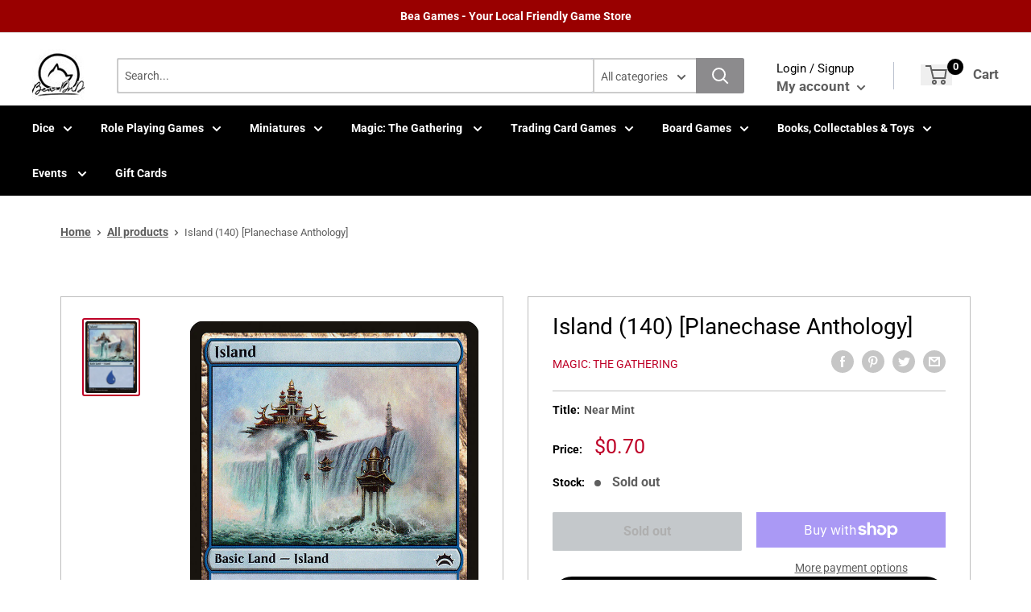

--- FILE ---
content_type: text/html; charset=utf-8
request_url: https://www.beadndgames.co.nz/products/island-140-planechase-anthology
body_size: 58830
content:
<!doctype html>
<html>

<head>
    <title>Island (140) [Planechase Anthology]</title>
    <meta charset="utf-8">
    <meta content="IE=edge,chrome=1" http-equiv="X-UA-Compatible">
    <meta name="description" content="Set: Planechase Anthology Type: Basic Land — Island Rarity: Common ({T}: Add {U}.)">
    <link rel="canonical" href="https://www.beadndgames.co.nz/products/island-140-planechase-anthology">
    <meta content="width=device-width,initial-scale=1,shrink-to-fit=no" name="viewport">
    
<meta property="og:site_name" content="Bea DnD Games">
<meta property="og:url" content="https://www.beadndgames.co.nz/products/island-140-planechase-anthology">
<meta property="og:title" content="Island (140) [Planechase Anthology]">
<meta property="og:type" content="product">
<meta property="og:description" content="Set: Planechase Anthology Type: Basic Land — Island Rarity: Common ({T}: Add {U}.)"><meta property="og:price:amount" content="0.50">
  <meta property="og:price:currency" content="NZD"><meta property="og:image" content="http://www.beadndgames.co.nz/cdn/shop/products/ce705ac5-101b-5aea-9d4c-16e7513c3814_1024x1024.jpg?v=1694549450">
<meta property="og:image:secure_url" content="https://www.beadndgames.co.nz/cdn/shop/products/ce705ac5-101b-5aea-9d4c-16e7513c3814_1024x1024.jpg?v=1694549450">
<script src="//cdn.shopify.com/s/files/1/0617/7298/8603/files/option_selection_5712952b-0591-4f8e-a2bd-a2e7a70d9f52.js?v=1659206952" type="text/javascript"></script><script src="//cdn.shopify.com/s/files/1/0617/7298/8603/files/preconnect.js?v=1659207000" type="text/javascript"></script>
<meta name="twitter:site" content="@">
<meta name="twitter:card" content="summary_large_image">
<meta name="twitter:title" content="Island (140) [Planechase Anthology]">
<meta name="twitter:description" content="Set: Planechase Anthology Type: Basic Land — Island Rarity: Common ({T}: Add {U}.)">
<meta name="twitter:image:width" content="480">
<meta name="twitter:image:height" content="480">
<meta name="twitter:image" content="http://www.beadndgames.co.nz/cdn/shop/products/ce705ac5-101b-5aea-9d4c-16e7513c3814_1024x1024.jpg?v=1694549450">

<!-- Google Tag Manager -->
<script type="text/lazyload">(function(w,d,s,l,i){w[l]=w[l]||[];w[l].push({'gtm.start':
new Date().getTime(),event:'gtm.js'});var f=d.getElementsByTagName(s)[0],
j=d.createElement(s),dl=l!='dataLayer'?'&l='+l:'';j.async=true;j.src=
'https://www.googletagmanager.com/gtm.js?id='+i+dl;f.parentNode.insertBefore(j,f);
})(window,document,'script','dataLayer','GTM-M82L92D');</script>
<!-- End Google Tag Manager -->
  
    <meta
        content="width=device-width, initial-scale=1, shrink-to-fit=no, minimum-scale=1.0, maximum-scale=1.0, user-scalable=no"
        name="viewport">
    <link rel="icon" href="//www.beadndgames.co.nz/cdn/shop/files/favicon_dnd_small.jpg?v=1631499432" type="image/x-icon"> 

    <!-- anti-flicker snippet (recommended)  -->
    <style>
        .async-hide {
            opacity: 0 !important
        }
        #mobileNav {
        display: none;
      }
    </style>
        <!--[if (gt IE 9)|!(IE)]><!--><script src="//www.beadndgames.co.nz/cdn/shop/t/15/assets/vendor.js?v=172363565562450442671694058433"></script><!--<![endif]-->
    <!--[if lte IE 9]><script src="//www.beadndgames.co.nz/cdn/shop/t/15/assets/vendor.js?v=172363565562450442671694058433"></script><![endif]-->

    
<script defer
        type="text/javascript"> (function () { var css = document.createElement('link'); css.href = '//www.beadndgames.co.nz/cdn/shop/t/15/assets/mburger.css?v=85232341013250678261694058433'; css.rel = 'stylesheet'; css.type = 'text/css'; document.getElementsByTagName('head')[0].appendChild(css); })(); </script>

    <script defer src="//www.beadndgames.co.nz/cdn/shop/t/15/assets/mburger.js?v=29171411513169099261694058433"></script> 
     
       
    
    <link defer href="//www.beadndgames.co.nz/cdn/shop/t/15/assets/reset.css?v=153209702691340967971694058433" rel="stylesheet" type="text/css">
             
                        
                        <link href="//www.beadndgames.co.nz/cdn/shop/t/15/assets/theme3.css?v=136365668821384266051694058433" rel="stylesheet" type="text/css" media="all" />  
                         
               
            <link href="//www.beadndgames.co.nz/cdn/shop/t/15/assets/generic.css?v=155281477068535322631694058433" rel="stylesheet" type="text/css" />
    <script defer
        type="text/javascript"> (function () { var css = document.createElement('link'); css.href = '//www.beadndgames.co.nz/cdn/shop/t/15/assets/variables.css?v=160191596934398986081694058433'; css.rel = 'stylesheet'; css.type = 'text/css'; document.getElementsByTagName('head')[0].appendChild(css); })(); </script>
    <script defer
        type="text/javascript"> (function () { var css = document.createElement('link'); css.href = '//www.beadndgames.co.nz/cdn/shop/t/15/assets/advanced-search.scss.css?v=146926769050623578951694058433'; css.rel = 'stylesheet'; css.type = 'text/css'; document.getElementsByTagName('head')[0].appendChild(css); })(); </script>
        <script defer
        type="text/javascript"> (function () { var css = document.createElement('link'); css.href = 'https://cdn.jsdelivr.net/npm/toastify-js/src/toastify.min.css'; css.rel = 'stylesheet'; css.type = 'text/css'; document.getElementsByTagName('head')[0].appendChild(css); })(); </script><script defer
        type="text/javascript"> (function () { var css = document.createElement('link'); css.href = 'https://fonts.googleapis.com/css2?family=Roboto:ital,wght@0,400;0,500;0,700;0,900;1,400&display=swap'; css.rel = 'stylesheet'; css.type = 'text/css'; document.getElementsByTagName('head')[0].appendChild(css); })(); </script><script defer
        type="text/javascript"> (function () { var css = document.createElement('link'); css.href = 'https://pro.fontawesome.com/releases/v5.14.0/css/all.css'; css.rel = 'stylesheet'; css.type = 'text/css'; document.getElementsByTagName('head')[0].appendChild(css); })(); </script><script defer src="https://cdnjs.cloudflare.com/ajax/libs/jQuery.mmenu/8.5.20/mmenu.js"></script>

    <script defer
        type="text/javascript"> (function () { var css = document.createElement('link'); css.href = 'https://cdnjs.cloudflare.com/ajax/libs/jQuery.mmenu/8.5.14/mmenu.min.css'; css.rel = 'stylesheet'; css.type = 'text/css'; document.getElementsByTagName('head')[0].appendChild(css); })(); </script>
    
    <script>window.performance && window.performance.mark && window.performance.mark('shopify.content_for_header.start');</script><meta id="shopify-digital-wallet" name="shopify-digital-wallet" content="/59731214512/digital_wallets/dialog">
<meta name="shopify-checkout-api-token" content="3df137b2483c9f6e5381801e8581fdfb">
<meta id="in-context-paypal-metadata" data-shop-id="59731214512" data-venmo-supported="false" data-environment="production" data-locale="en_US" data-paypal-v4="true" data-currency="NZD">
<link rel="alternate" type="application/json+oembed" href="https://www.beadndgames.co.nz/products/island-140-planechase-anthology.oembed">
<script async="async" src="/checkouts/internal/preloads.js?locale=en-NZ"></script>
<link rel="preconnect" href="https://shop.app" crossorigin="anonymous">
<script async="async" src="https://shop.app/checkouts/internal/preloads.js?locale=en-NZ&shop_id=59731214512" crossorigin="anonymous"></script>
<script id="apple-pay-shop-capabilities" type="application/json">{"shopId":59731214512,"countryCode":"NZ","currencyCode":"NZD","merchantCapabilities":["supports3DS"],"merchantId":"gid:\/\/shopify\/Shop\/59731214512","merchantName":"Bea DnD Games","requiredBillingContactFields":["postalAddress","email"],"requiredShippingContactFields":["postalAddress","email"],"shippingType":"shipping","supportedNetworks":["visa","masterCard","amex","jcb"],"total":{"type":"pending","label":"Bea DnD Games","amount":"1.00"},"shopifyPaymentsEnabled":true,"supportsSubscriptions":true}</script>
<script id="shopify-features" type="application/json">{"accessToken":"3df137b2483c9f6e5381801e8581fdfb","betas":["rich-media-storefront-analytics"],"domain":"www.beadndgames.co.nz","predictiveSearch":true,"shopId":59731214512,"locale":"en"}</script>
<script>var Shopify = Shopify || {};
Shopify.shop = "bea-dnd.myshopify.com";
Shopify.locale = "en";
Shopify.currency = {"active":"NZD","rate":"1.0"};
Shopify.country = "NZ";
Shopify.theme = {"name":"(AppHQ) Speed Optimised BinderPOS Premium Theme...","id":132938858672,"schema_name":"Premium-Multi","schema_version":"3d75659c","theme_store_id":null,"role":"main"};
Shopify.theme.handle = "null";
Shopify.theme.style = {"id":null,"handle":null};
Shopify.cdnHost = "www.beadndgames.co.nz/cdn";
Shopify.routes = Shopify.routes || {};
Shopify.routes.root = "/";</script>
<script type="module">!function(o){(o.Shopify=o.Shopify||{}).modules=!0}(window);</script>
<script>!function(o){function n(){var o=[];function n(){o.push(Array.prototype.slice.apply(arguments))}return n.q=o,n}var t=o.Shopify=o.Shopify||{};t.loadFeatures=n(),t.autoloadFeatures=n()}(window);</script>
<script>
  window.ShopifyPay = window.ShopifyPay || {};
  window.ShopifyPay.apiHost = "shop.app\/pay";
  window.ShopifyPay.redirectState = null;
</script>
<script id="shop-js-analytics" type="application/json">{"pageType":"product"}</script>
<script defer="defer" async type="module" src="//www.beadndgames.co.nz/cdn/shopifycloud/shop-js/modules/v2/client.init-shop-cart-sync_C5BV16lS.en.esm.js"></script>
<script defer="defer" async type="module" src="//www.beadndgames.co.nz/cdn/shopifycloud/shop-js/modules/v2/chunk.common_CygWptCX.esm.js"></script>
<script type="module">
  await import("//www.beadndgames.co.nz/cdn/shopifycloud/shop-js/modules/v2/client.init-shop-cart-sync_C5BV16lS.en.esm.js");
await import("//www.beadndgames.co.nz/cdn/shopifycloud/shop-js/modules/v2/chunk.common_CygWptCX.esm.js");

  window.Shopify.SignInWithShop?.initShopCartSync?.({"fedCMEnabled":true,"windoidEnabled":true});

</script>
<script>
  window.Shopify = window.Shopify || {};
  if (!window.Shopify.featureAssets) window.Shopify.featureAssets = {};
  window.Shopify.featureAssets['shop-js'] = {"shop-cart-sync":["modules/v2/client.shop-cart-sync_ZFArdW7E.en.esm.js","modules/v2/chunk.common_CygWptCX.esm.js"],"init-fed-cm":["modules/v2/client.init-fed-cm_CmiC4vf6.en.esm.js","modules/v2/chunk.common_CygWptCX.esm.js"],"shop-button":["modules/v2/client.shop-button_tlx5R9nI.en.esm.js","modules/v2/chunk.common_CygWptCX.esm.js"],"shop-cash-offers":["modules/v2/client.shop-cash-offers_DOA2yAJr.en.esm.js","modules/v2/chunk.common_CygWptCX.esm.js","modules/v2/chunk.modal_D71HUcav.esm.js"],"init-windoid":["modules/v2/client.init-windoid_sURxWdc1.en.esm.js","modules/v2/chunk.common_CygWptCX.esm.js"],"shop-toast-manager":["modules/v2/client.shop-toast-manager_ClPi3nE9.en.esm.js","modules/v2/chunk.common_CygWptCX.esm.js"],"init-shop-email-lookup-coordinator":["modules/v2/client.init-shop-email-lookup-coordinator_B8hsDcYM.en.esm.js","modules/v2/chunk.common_CygWptCX.esm.js"],"init-shop-cart-sync":["modules/v2/client.init-shop-cart-sync_C5BV16lS.en.esm.js","modules/v2/chunk.common_CygWptCX.esm.js"],"avatar":["modules/v2/client.avatar_BTnouDA3.en.esm.js"],"pay-button":["modules/v2/client.pay-button_FdsNuTd3.en.esm.js","modules/v2/chunk.common_CygWptCX.esm.js"],"init-customer-accounts":["modules/v2/client.init-customer-accounts_DxDtT_ad.en.esm.js","modules/v2/client.shop-login-button_C5VAVYt1.en.esm.js","modules/v2/chunk.common_CygWptCX.esm.js","modules/v2/chunk.modal_D71HUcav.esm.js"],"init-shop-for-new-customer-accounts":["modules/v2/client.init-shop-for-new-customer-accounts_ChsxoAhi.en.esm.js","modules/v2/client.shop-login-button_C5VAVYt1.en.esm.js","modules/v2/chunk.common_CygWptCX.esm.js","modules/v2/chunk.modal_D71HUcav.esm.js"],"shop-login-button":["modules/v2/client.shop-login-button_C5VAVYt1.en.esm.js","modules/v2/chunk.common_CygWptCX.esm.js","modules/v2/chunk.modal_D71HUcav.esm.js"],"init-customer-accounts-sign-up":["modules/v2/client.init-customer-accounts-sign-up_CPSyQ0Tj.en.esm.js","modules/v2/client.shop-login-button_C5VAVYt1.en.esm.js","modules/v2/chunk.common_CygWptCX.esm.js","modules/v2/chunk.modal_D71HUcav.esm.js"],"shop-follow-button":["modules/v2/client.shop-follow-button_Cva4Ekp9.en.esm.js","modules/v2/chunk.common_CygWptCX.esm.js","modules/v2/chunk.modal_D71HUcav.esm.js"],"checkout-modal":["modules/v2/client.checkout-modal_BPM8l0SH.en.esm.js","modules/v2/chunk.common_CygWptCX.esm.js","modules/v2/chunk.modal_D71HUcav.esm.js"],"lead-capture":["modules/v2/client.lead-capture_Bi8yE_yS.en.esm.js","modules/v2/chunk.common_CygWptCX.esm.js","modules/v2/chunk.modal_D71HUcav.esm.js"],"shop-login":["modules/v2/client.shop-login_D6lNrXab.en.esm.js","modules/v2/chunk.common_CygWptCX.esm.js","modules/v2/chunk.modal_D71HUcav.esm.js"],"payment-terms":["modules/v2/client.payment-terms_CZxnsJam.en.esm.js","modules/v2/chunk.common_CygWptCX.esm.js","modules/v2/chunk.modal_D71HUcav.esm.js"]};
</script>
<script>(function() {
  var isLoaded = false;
  function asyncLoad() {
    if (isLoaded) return;
    isLoaded = true;
    var urls = ["https:\/\/app.binderpos.com\/external\/shopify\/storeCredit\/script?shop=bea-dnd.myshopify.com","https:\/\/app.binderpos.com\/external\/shopify\/buylist\/script?shop=bea-dnd.myshopify.com","https:\/\/cdn.jsdelivr.net\/gh\/apphq\/slidecart-dist@master\/slidecarthq-forward.js?4\u0026shop=bea-dnd.myshopify.com","https:\/\/cdn-app.sealsubscriptions.com\/shopify\/public\/js\/sealsubscriptions.js?shop=bea-dnd.myshopify.com"];
    for (var i = 0; i < urls.length; i++) {
      var s = document.createElement('script');
      s.type = 'text/javascript';
      s.async = true;
      s.src = urls[i];
      var x = document.getElementsByTagName('script')[0];
      x.parentNode.insertBefore(s, x);
    }
  };
  if(window.attachEvent) {
    window.attachEvent('onload', asyncLoad);
  } else {
    window.addEventListener('load', asyncLoad, false);
  }
})();</script>
<script id="__st">var __st={"a":59731214512,"offset":46800,"reqid":"f134524b-8c98-4bc3-94de-b384c7a79033-1768805418","pageurl":"www.beadndgames.co.nz\/products\/island-140-planechase-anthology","u":"8dd867a2a3f1","p":"product","rtyp":"product","rid":6864696443056};</script>
<script>window.ShopifyPaypalV4VisibilityTracking = true;</script>
<script id="captcha-bootstrap">!function(){'use strict';const t='contact',e='account',n='new_comment',o=[[t,t],['blogs',n],['comments',n],[t,'customer']],c=[[e,'customer_login'],[e,'guest_login'],[e,'recover_customer_password'],[e,'create_customer']],r=t=>t.map((([t,e])=>`form[action*='/${t}']:not([data-nocaptcha='true']) input[name='form_type'][value='${e}']`)).join(','),a=t=>()=>t?[...document.querySelectorAll(t)].map((t=>t.form)):[];function s(){const t=[...o],e=r(t);return a(e)}const i='password',u='form_key',d=['recaptcha-v3-token','g-recaptcha-response','h-captcha-response',i],f=()=>{try{return window.sessionStorage}catch{return}},m='__shopify_v',_=t=>t.elements[u];function p(t,e,n=!1){try{const o=window.sessionStorage,c=JSON.parse(o.getItem(e)),{data:r}=function(t){const{data:e,action:n}=t;return t[m]||n?{data:e,action:n}:{data:t,action:n}}(c);for(const[e,n]of Object.entries(r))t.elements[e]&&(t.elements[e].value=n);n&&o.removeItem(e)}catch(o){console.error('form repopulation failed',{error:o})}}const l='form_type',E='cptcha';function T(t){t.dataset[E]=!0}const w=window,h=w.document,L='Shopify',v='ce_forms',y='captcha';let A=!1;((t,e)=>{const n=(g='f06e6c50-85a8-45c8-87d0-21a2b65856fe',I='https://cdn.shopify.com/shopifycloud/storefront-forms-hcaptcha/ce_storefront_forms_captcha_hcaptcha.v1.5.2.iife.js',D={infoText:'Protected by hCaptcha',privacyText:'Privacy',termsText:'Terms'},(t,e,n)=>{const o=w[L][v],c=o.bindForm;if(c)return c(t,g,e,D).then(n);var r;o.q.push([[t,g,e,D],n]),r=I,A||(h.body.append(Object.assign(h.createElement('script'),{id:'captcha-provider',async:!0,src:r})),A=!0)});var g,I,D;w[L]=w[L]||{},w[L][v]=w[L][v]||{},w[L][v].q=[],w[L][y]=w[L][y]||{},w[L][y].protect=function(t,e){n(t,void 0,e),T(t)},Object.freeze(w[L][y]),function(t,e,n,w,h,L){const[v,y,A,g]=function(t,e,n){const i=e?o:[],u=t?c:[],d=[...i,...u],f=r(d),m=r(i),_=r(d.filter((([t,e])=>n.includes(e))));return[a(f),a(m),a(_),s()]}(w,h,L),I=t=>{const e=t.target;return e instanceof HTMLFormElement?e:e&&e.form},D=t=>v().includes(t);t.addEventListener('submit',(t=>{const e=I(t);if(!e)return;const n=D(e)&&!e.dataset.hcaptchaBound&&!e.dataset.recaptchaBound,o=_(e),c=g().includes(e)&&(!o||!o.value);(n||c)&&t.preventDefault(),c&&!n&&(function(t){try{if(!f())return;!function(t){const e=f();if(!e)return;const n=_(t);if(!n)return;const o=n.value;o&&e.removeItem(o)}(t);const e=Array.from(Array(32),(()=>Math.random().toString(36)[2])).join('');!function(t,e){_(t)||t.append(Object.assign(document.createElement('input'),{type:'hidden',name:u})),t.elements[u].value=e}(t,e),function(t,e){const n=f();if(!n)return;const o=[...t.querySelectorAll(`input[type='${i}']`)].map((({name:t})=>t)),c=[...d,...o],r={};for(const[a,s]of new FormData(t).entries())c.includes(a)||(r[a]=s);n.setItem(e,JSON.stringify({[m]:1,action:t.action,data:r}))}(t,e)}catch(e){console.error('failed to persist form',e)}}(e),e.submit())}));const S=(t,e)=>{t&&!t.dataset[E]&&(n(t,e.some((e=>e===t))),T(t))};for(const o of['focusin','change'])t.addEventListener(o,(t=>{const e=I(t);D(e)&&S(e,y())}));const B=e.get('form_key'),M=e.get(l),P=B&&M;t.addEventListener('DOMContentLoaded',(()=>{const t=y();if(P)for(const e of t)e.elements[l].value===M&&p(e,B);[...new Set([...A(),...v().filter((t=>'true'===t.dataset.shopifyCaptcha))])].forEach((e=>S(e,t)))}))}(h,new URLSearchParams(w.location.search),n,t,e,['guest_login'])})(!0,!0)}();</script>
<script integrity="sha256-4kQ18oKyAcykRKYeNunJcIwy7WH5gtpwJnB7kiuLZ1E=" data-source-attribution="shopify.loadfeatures" defer="defer" src="//www.beadndgames.co.nz/cdn/shopifycloud/storefront/assets/storefront/load_feature-a0a9edcb.js" crossorigin="anonymous"></script>
<script crossorigin="anonymous" defer="defer" src="//www.beadndgames.co.nz/cdn/shopifycloud/storefront/assets/shopify_pay/storefront-65b4c6d7.js?v=20250812"></script>
<script data-source-attribution="shopify.dynamic_checkout.dynamic.init">var Shopify=Shopify||{};Shopify.PaymentButton=Shopify.PaymentButton||{isStorefrontPortableWallets:!0,init:function(){window.Shopify.PaymentButton.init=function(){};var t=document.createElement("script");t.src="https://www.beadndgames.co.nz/cdn/shopifycloud/portable-wallets/latest/portable-wallets.en.js",t.type="module",document.head.appendChild(t)}};
</script>
<script data-source-attribution="shopify.dynamic_checkout.buyer_consent">
  function portableWalletsHideBuyerConsent(e){var t=document.getElementById("shopify-buyer-consent"),n=document.getElementById("shopify-subscription-policy-button");t&&n&&(t.classList.add("hidden"),t.setAttribute("aria-hidden","true"),n.removeEventListener("click",e))}function portableWalletsShowBuyerConsent(e){var t=document.getElementById("shopify-buyer-consent"),n=document.getElementById("shopify-subscription-policy-button");t&&n&&(t.classList.remove("hidden"),t.removeAttribute("aria-hidden"),n.addEventListener("click",e))}window.Shopify?.PaymentButton&&(window.Shopify.PaymentButton.hideBuyerConsent=portableWalletsHideBuyerConsent,window.Shopify.PaymentButton.showBuyerConsent=portableWalletsShowBuyerConsent);
</script>
<script>
  function portableWalletsCleanup(e){e&&e.src&&console.error("Failed to load portable wallets script "+e.src);var t=document.querySelectorAll("shopify-accelerated-checkout .shopify-payment-button__skeleton, shopify-accelerated-checkout-cart .wallet-cart-button__skeleton"),e=document.getElementById("shopify-buyer-consent");for(let e=0;e<t.length;e++)t[e].remove();e&&e.remove()}function portableWalletsNotLoadedAsModule(e){e instanceof ErrorEvent&&"string"==typeof e.message&&e.message.includes("import.meta")&&"string"==typeof e.filename&&e.filename.includes("portable-wallets")&&(window.removeEventListener("error",portableWalletsNotLoadedAsModule),window.Shopify.PaymentButton.failedToLoad=e,"loading"===document.readyState?document.addEventListener("DOMContentLoaded",window.Shopify.PaymentButton.init):window.Shopify.PaymentButton.init())}window.addEventListener("error",portableWalletsNotLoadedAsModule);
</script>

<script type="module" src="https://www.beadndgames.co.nz/cdn/shopifycloud/portable-wallets/latest/portable-wallets.en.js" onError="portableWalletsCleanup(this)" crossorigin="anonymous"></script>
<script nomodule>
  document.addEventListener("DOMContentLoaded", portableWalletsCleanup);
</script>

<link id="shopify-accelerated-checkout-styles" rel="stylesheet" media="screen" href="https://www.beadndgames.co.nz/cdn/shopifycloud/portable-wallets/latest/accelerated-checkout-backwards-compat.css" crossorigin="anonymous">
<style id="shopify-accelerated-checkout-cart">
        #shopify-buyer-consent {
  margin-top: 1em;
  display: inline-block;
  width: 100%;
}

#shopify-buyer-consent.hidden {
  display: none;
}

#shopify-subscription-policy-button {
  background: none;
  border: none;
  padding: 0;
  text-decoration: underline;
  font-size: inherit;
  cursor: pointer;
}

#shopify-subscription-policy-button::before {
  box-shadow: none;
}

      </style>

<script>window.performance && window.performance.mark && window.performance.mark('shopify.content_for_header.end');</script>

    <!-- Header hook for plugins --><script src="https://ajax.googleapis.com/ajax/libs/jquery/3.5.1/jquery.min.js"></script>

    <script src="//www.beadndgames.co.nz/cdn/shopifycloud/storefront/assets/themes_support/api.jquery-7ab1a3a4.js" type="text/javascript"></script>
    <script src="//www.beadndgames.co.nz/cdn/s/javascripts/currencies.js" type="text/javascript"></script>
<link defer rel="stylesheet" href="https://unpkg.com/flickity@2/dist/flickity.min.css">
    <script src="//www.beadndgames.co.nz/cdn/shopifycloud/storefront/assets/themes_support/option_selection-b017cd28.js" type="text/javascript"></script>

    <script defer
        type="text/javascript"> (function () { var css = document.createElement('link'); css.href = '//www.beadndgames.co.nz/cdn/shop/t/15/assets/animations.css?v=137973300766071970631694058433'; css.rel = 'stylesheet'; css.type = 'text/css'; document.getElementsByTagName('head')[0].appendChild(css); })(); </script>
    <script defer
        type="text/javascript"> (function () { var css = document.createElement('link'); css.href = '//www.beadndgames.co.nz/cdn/shop/t/15/assets/loader.css?v=102325571689108952331694058433'; css.rel = 'stylesheet'; css.type = 'text/css'; document.getElementsByTagName('head')[0].appendChild(css); })(); </script>
    <script src="//www.beadndgames.co.nz/cdn/shop/t/15/assets/theme.js?v=130479531202018977291694058433" defer></script>
    <script src="//cdn.shopify.com/s/files/1/0617/7298/8603/files/optimizer.js?v=1659207041" type="text/javascript"></script>

  <script type="application/ld+json">
  {
    "@context": "http://schema.org",
    "@type": "Product",
    "offers": [{
          "@type": "Offer",
          "name": "Near Mint",
          "availability":"https://schema.org/OutOfStock",
          "price": 0.7,
          "priceCurrency": "NZD",
          "priceValidUntil": "2026-01-29","sku": "PCA-140-EN-NF-1","url": "/products/island-140-planechase-anthology?variant=40559881879728"
        },
{
          "@type": "Offer",
          "name": "Lightly Played",
          "availability":"https://schema.org/OutOfStock",
          "price": 0.7,
          "priceCurrency": "NZD",
          "priceValidUntil": "2026-01-29","sku": "PCA-140-EN-NF-2","url": "/products/island-140-planechase-anthology?variant=40559881978032"
        },
{
          "@type": "Offer",
          "name": "Moderately Played",
          "availability":"https://schema.org/OutOfStock",
          "price": 0.6,
          "priceCurrency": "NZD",
          "priceValidUntil": "2026-01-29","sku": "PCA-140-EN-NF-3","url": "/products/island-140-planechase-anthology?variant=40559882141872"
        },
{
          "@type": "Offer",
          "name": "Heavily Played",
          "availability":"https://schema.org/OutOfStock",
          "price": 0.5,
          "priceCurrency": "NZD",
          "priceValidUntil": "2026-01-29","sku": "PCA-140-EN-NF-4","url": "/products/island-140-planechase-anthology?variant=40559882305712"
        },
{
          "@type": "Offer",
          "name": "Damaged",
          "availability":"https://schema.org/OutOfStock",
          "price": 0.5,
          "priceCurrency": "NZD",
          "priceValidUntil": "2026-01-29","sku": "PCA-140-EN-NF-5","url": "/products/island-140-planechase-anthology?variant=40559882338480"
        }
],
    "brand": {
      "name": "Magic: The Gathering"
    },
    "name": "Island (140) [Planechase Anthology]",
    "description": "\n\n      \n          Set:\n          Planechase Anthology\n      \n      \n          Type:\n          Basic Land — Island\n      \n      \n          Rarity:\n          Common\n      \n\n\n\n        \n            ({T}: Add {U}.)\n        \n\n\n\n\n\n\n\n\n\n",
    "category": "MTG Single",
    "url": "/products/island-140-planechase-anthology",
    "sku": "PCA-140-EN-NF-1",
    "image": {
      "@type": "ImageObject",
      "url": "https://www.beadndgames.co.nz/cdn/shop/products/ce705ac5-101b-5aea-9d4c-16e7513c3814_1024x.jpg?v=1694549450",
      "image": "https://www.beadndgames.co.nz/cdn/shop/products/ce705ac5-101b-5aea-9d4c-16e7513c3814_1024x.jpg?v=1694549450",
      "name": "Island (140) [Planechase Anthology]",
      "width": "1024",
      "height": "1024"
    }
  }
  </script>



  <script type="application/ld+json">
  {
    "@context": "http://schema.org",
    "@type": "BreadcrumbList",
  "itemListElement": [{
      "@type": "ListItem",
      "position": 1,
      "name": "Home",
      "item": "https://www.beadndgames.co.nz"
    },{
          "@type": "ListItem",
          "position": 2,
          "name": "Island (140) [Planechase Anthology]",
          "item": "https://www.beadndgames.co.nz/products/island-140-planechase-anthology"
        }]
  }
  </script>

<script>
        // This allows to expose several variables to the global scope, to be used in scripts
        window.theme = {
          pageType: "product",
          cartCount: 0,
          moneyFormat: "${{amount}}",
          moneyWithCurrencyFormat: "${{amount}} NZD",
          showDiscount: true,
          discountMode: "saving",
          searchMode: "product,article,page",
          cartType: "message",
          permanentDomain: "bea-dnd.myshopify.com",
          themeChoice: "Theme_Three"
        };
  
        window.routes = {
          rootUrl: "\/",
          rootUrlWithoutSlash: '',
          cartUrl: "\/cart",
          cartAddUrl: "\/cart\/add",
          cartChangeUrl: "\/cart\/change",
          searchUrl: "\/search",
          productRecommendationsUrl: "\/recommendations\/products"
        };
  
        window.languages = {
          productRegularPrice: "Regular price",
          productSalePrice: "Sale price",
          collectionOnSaleLabel: "Save {{savings}}",
          productFormUnavailable: "Unavailable",
          productFormAddToCart: "Add to cart",
          productFormSoldOut: "Sold out",
          productAdded: "Product has been added to your cart",
          productAddedShort: "Added!",
          shippingEstimatorNoResults: "No shipping could be found for your address.",
          shippingEstimatorOneResult: "There is one shipping rate for your address:",
          shippingEstimatorMultipleResults: "There are {{count}} shipping rates for your address:",
          shippingEstimatorErrors: "There are some errors:"
        };
  
        window.lazySizesConfig = {
          loadHidden: false,
          hFac: 0.8,
          expFactor: 3,
          customMedia: {
            '--phone': '(max-width: 640px)',
            '--tablet': '(min-width: 641px) and (max-width: 1023px)',
            '--lap': '(min-width: 1024px)'
          }
        };
  
        document.documentElement.className = document.documentElement.className.replace('no-js', 'js');
      </script>
       <script src="//www.beadndgames.co.nz/cdn/shop/t/15/assets/application.js?v=59730235117051044051694058433"></script><script>
        let binderWishlist = null;
    </script>
    <link defer href="//www.beadndgames.co.nz/cdn/shop/t/15/assets/predictive.css?v=181835530354501345831694058433" rel="stylesheet" type="text/css">
    <script src="//www.beadndgames.co.nz/cdn/shop/t/15/assets/predictiveSearch.js?v=30241401215181219341694058433" type="text/javascript"></script>
    <script src="//www.beadndgames.co.nz/cdn/shop/t/15/assets/custom.js?v=111603181540343972631694058433" type="text/javascript"></script>
  <meta name="google-site-verification" content="ZdcTdjhp06Sc7sWrVovhB6b23cDoDcTBxE_CU9NFWnQ" />
    
	<script>var loox_global_hash = '1724893601936';
var is_enable_smart_reviews_sorting = ('false' === 'true') ? true : false;</script><style>.loox-reviews-default { max-width: 1200px; margin: 0 auto; }.loox-rating .loox-icon { color:#FFD700; }
:root { --lxs-rating-icon-color: #FFD700; }</style>

<script>
    
    
    
    
    var gsf_conversion_data = {page_type : 'product', event : 'view_item', data : {product_data : [{variant_id : 40559881879728, product_id : 6864696443056, name : "Island (140) [Planechase Anthology]", price : "0.70", currency : "NZD", sku : "PCA-140-EN-NF-1", brand : "Magic: The Gathering", variant : "Near Mint", category : "MTG Single", quantity : "0" }], total_price : "0.70", shop_currency : "NZD"}};
    
</script>


<!-- BEGIN app block: shopify://apps/simprosys-google-shopping-feed/blocks/core_settings_block/1f0b859e-9fa6-4007-97e8-4513aff5ff3b --><!-- BEGIN: GSF App Core Tags & Scripts by Simprosys Google Shopping Feed -->





    <!-- BEGIN app snippet: gsf_spd_data --><script>
    var gsf_call_spd_js = false;
    var gsf_spd_data = {};
    var gsf_spd_shop_domain = 'www.beadndgames.co.nz';
    var gsf_spd_money_format = "${{amount}}";
    
    var gsf_call_spd_js = true;
    var gsf_spd_data = {page_type: 'product', data : {product_data : [{variant_id : 40559881879728, product_id : 6864696443056, name : "Island (140) [Planechase Anthology]", price : "0.70", currency : "NZD", sku : "PCA-140-EN-NF-1", brand : "Magic: The Gathering", variant : "Near Mint", category : "MTG Single"}], total_price : "0.70", shop_currency : "NZD"}};
    
</script>


    
                    <style type='text/css'>
                        .gsf-spd-loaded .shopify-payment-button button { display: none !important; }
                        .gsf-spd-loaded .shopify-payment-button__button { display: none !important; }
                        .gsf-spd-loaded #candyrack-root { display:none !important;}
                        .gsf-spd-loaded .gsf-spd-price-block {display:none!important;}
                        .gsf-spd-loaded .gsf-spd-sale-price-block {display:none!important;}
                    </style><script>
        var gsf_call_spd_js = gsf_call_spd_js || false;
        if (gsf_call_spd_js) {
        var gsf_spd_ajax_call = 0;
        var gsf_spd_re_ajax_call = 0;
        var gsf_spd_discount_url_call = 0;
        var gsf_spd_re_discount_url_call = 0;
        var gsf_spd_cart_url_call = 0;        
        var gsf_shopify_shop_domain = (gsf_spd_shop_domain) ? gsf_spd_shop_domain : '{{shop.domain}}';
        var gsf_shopify_shop_URL = 'https://www.beadndgames.co.nz';
        
        var Shopify = Shopify || {};        
        var gsf_shopify_currency_active = Shopify?.currency?.active || '';
        
        Shopify.gsf_money_format = (gsf_spd_money_format)? gsf_spd_money_format : '${'+'{amount}'+'}';
        Shopify.gsfFormatMoney = function(cents, format) {
            if (typeof cents == 'string') { cents = cents.replace('.',''); }
            var value = '';
            var placeholderRegex = /\{\{\s*(\w+)\s*\}\}/;
            var formatString = (format || this.gsf_money_format);           

            function defaultOption(opt, def) {
                return (typeof opt == 'undefined' ? def : opt);
            }
            function formatWithDelimiters(number, precision, thousands, decimal) {
                precision = defaultOption(precision, 2);
                thousands = defaultOption(thousands, ',');
                decimal   = defaultOption(decimal, '.');

                if (isNaN(number) || number == null) { return 0; }

                number = (number/100.0).toFixed(precision);

                var parts   = number.split('.'),
                dollars = parts[0].replace(/(\d)(?=(\d\d\d)+(?!\d))/g, '$1' + thousands),
                cents   = parts[1] ? (decimal + parts[1]) : '';

                return dollars + cents;
            }
            
            var action = formatString.match(placeholderRegex)[1] || 'amount';
            switch(action) {
                case 'amount':
                    value = formatWithDelimiters(cents, 2);
                break;
                case 'amount_no_decimals':
                    value = formatWithDelimiters(cents, 0);
                break;
                case 'amount_with_comma_separator':
                    value = formatWithDelimiters(cents, 2, '.', ',');
                break;
                case 'amount_no_decimals_with_comma_separator':
                    value = formatWithDelimiters(cents, 0, '.', ',');
                break;
            }
            return formatString.replace(placeholderRegex, value);
        };
        
        var gsfSPDGetShopProductData = function (items,type) {                
            var gsf_spd_shop_pdata = '';            
            for (var i = 0; i < items.length; i++) {   
                var gsf_item = items[i];
                if (type == 'variant_id'){                    
                	gsf_spd_shop_pdata = gsf_item.variant_id;
              	} else if(type == 'product_id') {
                    gsf_spd_shop_pdata = gsf_item.product_id;
                } else if(type == 'sku') {
                    gsf_spd_shop_pdata = gsf_item.sku;
                } else if(type == 'price') {
                    gsf_spd_shop_pdata = gsf_item.price;
                }                
            }                 
            return gsf_spd_shop_pdata;             
        };
                
        function gsfSPDSetCookie (name, value, minutes) {
  	        if (minutes >= 0) {
  	            var cookie = name + '=' + encodeURIComponent(value) + ';';
      	        var expires = new Date(new Date().getTime() + parseInt(minutes) * 1000 * 60);
                cookie += 'expires=' + expires.toGMTString() + ';';
                cookie += 'path=/;';
                document.cookie = cookie;
  	        } 
        }

        function gsfSPDGetCookie(cookie_name) {
            if (document.cookie.length > 0) {
                var cookie_start = document.cookie.indexOf(cookie_name + '=');
                if (cookie_start !== -1) {
                    cookie_start = cookie_start + cookie_name.length + 1;
                    var cookie_end = document.cookie.indexOf(';', cookie_start);
                    if (cookie_end === -1) {
                        cookie_end = document.cookie.length;
                    }
                    return decodeURIComponent(document.cookie.substring(cookie_start, cookie_end));
                }
            }
            return '';
        }
        
        function gsfSPDRemoveCookie(cookie_name) {
            document.cookie = cookie_name +'=; Path=/; Expires=Thu, 01 Jan 1970 00:00:00 UTC;';
        }
        
        function gsfSleep(ms) {
            return new Promise(resolve => setTimeout(resolve, ms));
        }
        
        var gsfSPDGenerateProductItemsId = function (items, type = 'google') {            
            var gsf_spd_item_pid = 'shopify_NZ' + '_' + items.product_id + '_' + items.variant_id;
            if (parseInt('0') === 1) {
                gsf_spd_item_pid = items.sku;
            } else if (parseInt('0') === 2) {
                gsf_spd_item_pid = items.variant_id;
            } else if (parseInt('0') === 3) {
                gsf_spd_item_pid = items.product_id + '_' + items.variant_id;
            }
            return gsf_spd_item_pid;
        };
        
        function gsfGetActiveSPDData(spd_type = '') {
            var gsf_spd_active_data = false;
            var gsf_spd_active_variant = gsfSPDGetCookie('gsf_spd_active_variant') || 0;
            var gsf_shopify_variant_id = gsf_spd_active_variant;
            if (typeof gsf_spd_data != 'undefined' && gsf_spd_data && gsf_spd_data.data && gsf_spd_data.data.total_price > 0 && gsf_spd_data.page_type == 'product') {
                var gsf_shopify_variant_id =  gsfSPDGetShopProductData(gsf_spd_data.data.product_data,'variant_id');
            }
            if (gsf_spd_active_variant > 0 && gsf_shopify_variant_id == gsf_spd_active_variant) {
                if (spd_type && spd_type == 'extended_SPD') {
                var gsf_spd_final_data = gsfSPDGetCookie('gsf_spd_extended_data_'+ gsf_spd_active_variant) || '{}';
                } else {
                var gsf_spd_final_data = gsfSPDGetCookie('gsf_spd_final_data_'+ gsf_spd_active_variant) || '{}';
                }
                gsf_spd_final_data = JSON.parse(gsf_spd_final_data);
                var gsf_spd_final_data_count = Object.keys(gsf_spd_final_data).length;
                if (gsf_spd_final_data_count > 0) {
                    gsf_spd_active_data = gsf_spd_final_data;
                }   
            }
            return gsf_spd_active_data;
        }
        
        function gsfUpdateQueryStringParameter(uri, key, value) {
            var gsf_spd_re = new RegExp('([?&])' + key + '=.*?(&|$)', 'i');
            var gsf_spd_separator = uri.indexOf('?') !== -1 ? '&' : '?';
            if (uri.match(gsf_spd_re)) {
                return uri.replace(gsf_spd_re, '$1' + key + '=' + value + '$2');
            } else {
                return uri + gsf_spd_separator + key + '=' + value;
            }
        }
        
        function gsfCheckOrAddAfterPayPrice(gsf_spd_jQuery, gsf_spd_new_price) {
            var gsf_select_afterpay_price = gsf_spd_jQuery('.gsf-spd-product-afterpay-price, .afterpay-paragraph, #__ventipay_product_installments_block, .installments, .payment__platforms, afterpay-placement, square-placement');
            if (gsf_select_afterpay_price.length > 0) {
                if (gsf_spd_jQuery('.gsf-spd-afterpay-price-block').length == 0) {
                    var new_afterpay_price = (gsf_spd_new_price / 4).toFixed(2);
                    new_afterpay_price = Shopify.gsfFormatMoney(new_afterpay_price * 100);
                    
                    if (typeof gsf_spd_jQuery('.payment__platforms afterpay-placement, afterpay-placement, square-placement')[0] != 'undefined') {
                        gsf_spd_jQuery('.afterpay-paragraph .afterpay-main-text strong', gsf_spd_jQuery('.payment__platforms afterpay-placement, afterpay-placement, square-placement')[0].shadowRoot).html(new_afterpay_price);
                    }
                    gsf_spd_page_loaded = 1;    
                }
            } else {
                gsf_spd_page_loaded = 1;
            }
        }
        
        function gsfParseJwtToken(gsf_google_token) {
            if (typeof gsf_google_token === 'undefined' || gsf_google_token === '' || gsf_google_token === null || gsf_google_token.split('.').length !== 3) {
                return false;
            }
            var gsf_spd_base64Url = gsf_google_token.split('.')[1];
            var gsf_spd_base64 = gsf_spd_base64Url.replace(/-/g, '+').replace(/_/g, '/');
            var gsf_spd_jsonPayload = decodeURIComponent(atob(gsf_spd_base64).split('').map(function (c) {
                    return '%' + ('00' + c.charCodeAt(0).toString(16)).slice(-2)
            }).join(''));
            return JSON.parse(gsf_spd_jsonPayload)
        }
        
        function gsfSetDiscountCodeOnShopifyThemes(gsf_spd_jQuery) {
            var gsf_spd_final_data = gsfGetActiveSPDData();
            if (gsf_spd_final_data) {
                var gsf_discount_code = gsf_spd_final_data.discount_code;  
                var gsf_spd_product_id = gsf_spd_final_data.product_id;
                if (gsf_discount_code) {
                    gsf_spd_jQuery('#gsf_spd_discount').remove();                                                          
                    gsf_spd_jQuery('form[action="/cart"],form[action^="/cart?"]').append('<input type="hidden" name="discount" id="gsf_spd_discount" value="'+ gsf_discount_code +'">');
                    
                    if (gsf_spd_discount_url_call == 0) {
                        var gsf_apply_discount_url = gsf_shopify_shop_URL + '/discount/' + gsf_discount_code;
                        gsf_spd_jQuery.get(gsf_apply_discount_url, function () {
                        });
                        gsf_spd_discount_url_call = 1;
                    }
                    
                }  
            }
        }
        
        function gsfRemoveDiscountCodeOnShopifyThemes(gsf_spd_jQuery) {
            if (gsf_spd_re_discount_url_call == 0) {
                gsf_spd_re_discount_url_call = 1;
                gsf_spd_jQuery('#gsf_spd_discount').remove();
                var gsf_apply_discount_url = gsf_shopify_shop_URL + '/discount/1';
                gsf_spd_jQuery.get(gsf_apply_discount_url, function () {
                    
                });
            }
        }
        
        function gsfSetPriceOnProduct(gsf_spd_jQuery, gsf_spd_current_price, gsf_spd_new_price, display_spd_price = true, instant_show_spd_price = false, check_currency = true) {
            var gsf_spd_final_data = gsfGetActiveSPDData();
            if (gsf_spd_final_data || instant_show_spd_price) {
                if (instant_show_spd_price) {
                    var gsf_spd_current_price = gsf_spd_current_price || gsf_spd_final_data.current_price;
                    var gsf_spd_new_price = gsf_spd_new_price || gsf_spd_final_data.new_price;
                } else {
                    var gsf_spd_current_price = gsf_spd_final_data.current_price || gsf_spd_current_price;
                    var gsf_spd_new_price = gsf_spd_final_data.new_price || gsf_spd_new_price;     
                }
                var gsf_spd_currency = gsf_spd_final_data.c;
                var gsf_spd_product_id = gsf_spd_final_data.product_id;
                var gsf_spd_variant_id = gsf_spd_final_data.variant_id;
          
                var gsf_shopify_currency_active = Shopify.currency.active || '';
                
                if (check_currency && gsf_shopify_currency_active && gsf_spd_currency && gsf_shopify_currency_active != gsf_spd_currency) {
                    gsf_spd_page_loaded = 1;
                    
                    return false;
                }
                var is_store_matched_for_show_price = false;
                var current_price_format_money = Shopify.gsfFormatMoney(gsf_spd_current_price * 100);
                var new_price_format_money = Shopify.gsfFormatMoney(gsf_spd_new_price * 100);
                
                var gsf_select_regular_price = gsf_spd_jQuery('.gsf-spd-product-sale-price, .price-list .price--highlight, .product-block--price span[data-product-price]:visible, .productView-price .price__last .price-item--sale, .price__container .price__regular .price-item--regular, .price__container .price__sale .price-item--sale, .price__sale .price-item--sale .langwill-money');
                var gsf_select_sale_price = gsf_spd_jQuery('.gsf-spd-product-regular-price, .price-list .price--compare, .product-block--price span[data-compare-price]:visible, .productView-price .price__compare .price-item--regular, .price__container .price__sale .price-item--regular, .price__sale .pp-line-through .langwill-money'); 
                
                if (is_store_matched_for_show_price) {
                    gsfShowNewPriceOnProductDetail(gsf_spd_jQuery, gsf_select_regular_price, gsf_select_sale_price, gsf_spd_current_price, gsf_spd_new_price, display_spd_price, new_price_format_money, current_price_format_money);
                } else { 
                    var gsf_percentage_off_label_show_hide = gsf_spd_jQuery('.product__price-savings, .price-list .price--discount, .variant-price-list .price--discount, .price__badge-sale, .product-label--on-sale, .product__badge--sale, .product__badges-sale, .tee-price--saving, .discount-percentage, .tag--sale, .yousave, .product-price__you-save, .discount-and-save-price, .badge--on-sale, .your-price-savings-wrap, product-price div[class*="@save"], product-price div[class*="@compare"] dt[class^="#price-item-heading"], .product-price__percent, .saved_amount_from_discount, #DiscountSaved, .yv-product-percent-off, .hdt-badge__on-sale, .product__price-displayed-discount, .product__price--off, .product-block--price span[data-product-price-wrap], .price__saved, .price-desktop .risparmi, .prezzo-scomposto .vista-percentuale, .product-block--price .savings, .m-price__badge-sale, .price__container .savings');
                
                    if (display_spd_price) {
                        if (gsf_select_regular_price.length > 0 && gsf_spd_current_price > 0 && gsf_spd_new_price > 0) { 
                            gsf_spd_jQuery('.gsf-spd-price, .gsf-spd-regular-price, .gsf-spd-sale-price').remove();
                            var gsf_spd_use_default_price_size = '';
                            var gsf_spd_use_default_regular_price_class = '';
                            gsf_percentage_off_label_show_hide.hide();
                                gsf_spd_use_default_price_size = 'text-size--heading price';
                                
                            if (gsf_spd_jQuery('.gsf-spd-price-block').length == 0) {
                                gsf_select_regular_price.addClass('gsf-spd-price-block').hide();
                            }
                            if (gsf_select_sale_price.length > 0) {
                                gsf_select_sale_price.addClass('gsf-spd-sale-price-block');
                                gsf_select_sale_price.hide();
                            }
                                var gsf_spd_regular_price_style = 'text-decoration: line-through;font-weight: 700;';
                                var gsf_spd_sale_price_style = 'color:#fa4545;font-weight: 700;';
                                
                                gsf_spd_jQuery('.gsf-spd-price-block').after('<span class="gsf-spd-price '+ gsf_spd_use_default_price_size +' "><span class="gsf-spd-sale-price" style="'+ gsf_spd_sale_price_style +'">'+ new_price_format_money +'</span> <span class="gsf-spd-regular-price '+ gsf_spd_use_default_regular_price_class +' " style="'+ gsf_spd_regular_price_style +'">'+current_price_format_money+'</span></span>');                      
                                
                            gsfSleep(2000).then(() => {
                            gsfSetDiscountCodeOnShopifyThemes(gsf_spd_jQuery);
                            });
                            
                                if (1 || instant_show_spd_price == false) {
                                gsfCheckOrAddAfterPayPrice(gsf_spd_jQuery, gsf_spd_new_price);
                                }
                        } else {
                            gsf_spd_page_loaded = 1;
                        }
                    } else {
                        if (gsf_select_regular_price.length > 0 && gsf_spd_current_price > 0 && gsf_spd_new_price > 0) {                    
                            gsf_spd_jQuery('.gsf-spd-regular-price, .gsf-spd-sale-price').remove();
                            gsf_percentage_off_label_show_hide.show();
                            if (gsf_spd_jQuery('.gsf-spd-price-block').length > 0) {
                            gsf_select_regular_price.removeClass('gsf-spd-price-block').show();
                            } 
                            if (gsf_select_sale_price.length > 0) {
                                gsf_select_sale_price.removeClass('gsf-spd-sale-price-block');
                                gsf_select_sale_price.show();                            
                            }
                            gsfCheckOrAddAfterPayPrice(gsf_spd_jQuery, gsf_spd_new_price);
                        }             
                    }
                }
                
            }
        }
        function gsfAddCustomCss(gsf_spd_jQuery, new_price_format_money, current_price_format_money) {

            var gsf_spd_use_default_price_size = '';
            var gsf_spd_use_default_regular_price_class = '';
                gsf_spd_use_default_price_size = 'text-size--heading price';
                
                var gsf_spd_regular_price_style = 'text-decoration: line-through;font-weight: 700;';
                var gsf_spd_sale_price_style = 'color:#fa4545;font-weight: 700;';
                
                gsf_spd_jQuery('.gsf-spd-price-block').after('<span class="gsf-spd-price '+ gsf_spd_use_default_price_size +' "><span class="gsf-spd-sale-price" style="'+ gsf_spd_sale_price_style +'">'+ new_price_format_money +'</span> <span class="gsf-spd-regular-price '+ gsf_spd_use_default_regular_price_class +' " style="'+ gsf_spd_regular_price_style +'" data-price="'+ current_price_format_money +'">'+current_price_format_money+'</span></span>');                      
                
            
        }

        function gsfShowNewPriceOnProductDetail (gsf_spd_jQuery, gsf_select_regular_price, gsf_select_sale_price, gsf_spd_current_price, gsf_spd_new_price, display_spd_price, new_price_format_money, current_price_format_money) {
            let is_valid_price = (gsf_select_regular_price.length > 0 && gsf_spd_current_price > 0 && gsf_spd_new_price > 0);
                var gsf_percentage_off_label_show_hide = gsf_spd_jQuery('.product__price-savings, .price-list .price--discount, .variant-price-list .price--discount, .price__badge-sale, .product-label--on-sale, .product__badge--sale, .product__badges-sale, .tee-price--saving, .discount-percentage, .tag--sale, .yousave, .product-price__you-save, .discount-and-save-price, .badge--on-sale, .your-price-savings-wrap, product-price div[class*="@save"], product-price div[class*="@compare"] dt[class^="#price-item-heading"], .product-price__percent, .saved_amount_from_discount, #DiscountSaved, .yv-product-percent-off, .hdt-badge__on-sale, .product__price-displayed-discount, .product__price--off, .product-block--price span[data-product-price-wrap], .price__saved, .price-desktop .risparmi, .prezzo-scomposto .vista-percentuale, .product-block--price .savings, .m-price__badge-sale, .price__container .savings');      
            if (is_valid_price) { 
                if (display_spd_price) {
                    gsf_spd_jQuery('.gsf-spd-price, .gsf-spd-regular-price, .gsf-spd-sale-price').remove();
                    gsf_percentage_off_label_show_hide.hide();
                    if (gsf_spd_jQuery('.gsf-spd-price-block').length == 0) {
                        gsf_select_regular_price.addClass('gsf-spd-price-block').hide();
                    }
                    if (gsf_select_sale_price.length > 0) {
                        gsf_select_sale_price.addClass('gsf-spd-sale-price-block');
                        gsf_select_sale_price.hide();
                    }gsfAddCustomCss(gsf_spd_jQuery, new_price_format_money, current_price_format_money);
                    gsfSleep(2000).then(() => {
                        gsfSetDiscountCodeOnShopifyThemes(gsf_spd_jQuery);
                    });
                    
                        if (1 || instant_show_spd_price == false) {
                            gsfCheckOrAddAfterPayPrice(gsf_spd_jQuery, gsf_spd_new_price);
                        }
                } else {
                    gsf_spd_jQuery('.gsf-spd-regular-price, .gsf-spd-sale-price').remove();gsf_percentage_off_label_show_hide.show();
                    if (gsf_spd_jQuery('.gsf-spd-price-block').length > 0) {
                    gsf_select_regular_price.removeClass('gsf-spd-price-block').show();
                    } 
                    if (gsf_select_sale_price.length > 0) {
                        gsf_select_sale_price.removeClass('gsf-spd-sale-price-block');
                        gsf_select_sale_price.show();                            
                    }
                }gsfCheckOrAddAfterPayPrice(gsf_spd_jQuery, gsf_spd_new_price);    
            } else if (display_spd_price) {
                gsf_spd_page_loaded = 1;
            }
        }
                
        function gsfSetPriceOnCart(gsf_spd_jQuery, gsf_spd_final_data, create_discount_code = true, instant_show_spd_price = false) {  
            var gsf_spd_final_data = gsfGetActiveSPDData();
            if (!gsf_spd_final_data) {
            gsf_spd_final_data = gsfGetActiveSPDData('extended_SPD');
            }
            if (gsf_spd_final_data) {
                var gsf_spd_current_price = gsf_spd_final_data.current_price;
                var gsf_spd_new_price = gsf_spd_final_data.new_price;  
                var gsf_spd_product_id = gsf_spd_final_data.product_id;
                var gsf_spd_variant_id = gsf_spd_final_data.variant_id; 
                var gsf_spd_discount_code = gsf_spd_final_data.discount_code;
                var gsf_spd_currency = gsf_spd_final_data.c;
                var gsf_spd_exp_time = gsf_spd_final_data.exp;                
                var gsf_spd_token = gsf_spd_final_data.spd_token || false;
          
                var gsf_shopify_currency_active = Shopify.currency.active || '';                
                if (gsf_shopify_currency_active && gsf_spd_currency && gsf_shopify_currency_active != gsf_spd_currency) {
                    gsf_spd_page_loaded = 1;
                    
                    return false;
                }
                
                var gsf_total_cart_amount = 0;
                var gsf_spd_price_html_show = true;
                var gsf_spd_sub_price_html_show = true;
                
                    gsf_spd_sub_price_html_show = false;
                    
                gsf_spd_jQuery.getJSON('/cart.js', function(cart) {
                    gsf_spd_jQuery(cart.items).each(function(index, item) {
                        var gsf_cart_index = (index + 1);
                        
                        var gsf_cart_item_price = (item.price / 100);
                        
                        if (gsf_spd_product_id == item.product_id && gsf_spd_variant_id == item.variant_id && gsf_spd_current_price == gsf_cart_item_price && gsf_spd_discount_code) {
                            var gsf_select_cart_sale_price = gsf_spd_jQuery('.gsf-spd-cart-price-block .was_price, .line-item__price--compare, .cart-item--sale-price, .mm-ajaxcart-item-price .cart_compare_at-price');
                            
                            var gsf_select_cart_price = gsf_spd_jQuery('.gsf-spd-cart-lineitem-price, .gsf-spd-cart-price, .cart__price, td[data-label="Price"], .cart-item__price, .gsf-spd-cart-price-block .sale, .desk-price-col .price-box, .Cart__ItemList .CartItem__Price .money, div.product-option, .line-item__price--highlight .money, .CartItem__PriceList .bird-money, .line-item-info .bird-money, .line-item__info .price-list .price, .cart-item--content-price .money, .mm-ajaxcart-item-price .money, .cart-item-price .price--end, .cart__item__price');
                            
                            var gsf_select_cart_final_price = gsf_spd_jQuery('.gsf-spd-cart-lineitem-final-price, .gsf-spd-cart-final-price, .cart__final-price, .cart__item-total, .price--end, td[data-label="Total"], .Cart__ItemList .CartItem__LinePrice .money, .cart-item--total .money, .main-bottom .price, .cart--total .price, .line-item__line-price .money, .cart-item__totals, .CartItem__LinePriceList .bird-money, .text-end .bird-money, .cart-item__total .money, .cart__price #item-price');
                            
                            var gsf_replace_cart_price = gsf_spd_jQuery("[data-cart-item-key='" + item.key + "'], [data-cartitem-key='" + item.key + "'], [data-line-item-key='" + item.key + "'], [data-cart-item-id='" + item.key + "'], [data-key='" + item.key + "'], [data-id='" + item.key + "'], [data-line='" + item.key + "'], [data-variant_id='" + gsf_spd_variant_id + "'], [data-item='" + item.key + "'], #CartItem-" + gsf_cart_index + ", #CartDrawer-Item-" + gsf_cart_index + ", .cart-table");
                            
                            gsfSetDiscountCodeOnShopifyThemes(gsf_spd_jQuery);
                            
                            var gsf_new_price = (gsf_spd_new_price > 0) ? gsf_spd_new_price : (item.price / 100);
                            var gsf_item_final_price = (item.quantity * gsf_new_price);
                            
                            if (gsf_spd_price_html_show && gsf_spd_sub_price_html_show) {
                                
                                gsf_replace_cart_price.find(gsf_select_cart_price).html(Shopify.gsfFormatMoney(gsf_new_price*100));
                                gsf_replace_cart_price.find(gsf_select_cart_final_price).html(Shopify.gsfFormatMoney(gsf_item_final_price*100));
                                
                                if (gsf_select_cart_sale_price.length > 0) {                          	
                                    gsf_replace_cart_price.find(gsf_select_cart_sale_price).hide();
                                }
                            }
                        } else {
                            var gsf_item_final_price = (item.quantity * (item.price/100));
                        }
                        
                        gsf_total_cart_amount += parseFloat(gsf_item_final_price);
                    });
                    
                    if (gsf_total_cart_amount > 0) {
                        if (gsf_spd_price_html_show) {
                        
                        gsf_spd_jQuery('.gsf-spd-cart-subtotal-price, .cart-subtotal__price, .cart__subtotal, .totals__subtotal-value, .cart-drawer__subtotal-price, .js-cart_subtotal .money, .js-cart_grand_total .money, .sidebar-footer .subtotal-price, #bk-cart-subtotal-price, .Cart__Footer .Cart__Total .money, .total-sum-box .sum, #subtotal td, #grandtotal td, .tt-total .full-total-js, .cart__footer span, .cart__item--subtotal div[data-subtotal], .revy-upsell-cart-summary-total-value-final, .cart-subtotal .money, .footer .slidecart-subtotal, .cart-form .total .price, .cart__item-sub div[data-subtotal], .cart-title-total .money, .atc-banner--cart .atc-subtotal--price, .cart__item-sub div[data-subtotal] .money, #CartDrawer .total-price .money, #asm-totals #asm-subtotal-rate, .drawer__footer .totals__total-value').html(Shopify.gsfFormatMoney(gsf_total_cart_amount*100));
                        
                        }
                        
                        gsf_spd_jQuery('.cart__item--subtotal div[data-subtotal]').attr('gsf-cart-total-price', (gsf_total_cart_amount));
                        gsf_spd_page_loaded = 1;
                            var gsf_spd_is_updated = gsfSPDGetCookie('gsf_spd_is_updated_' + gsf_spd_variant_id) || false;
                            if (gsf_spd_re_ajax_call == 0 && !gsf_spd_is_updated) {       
                                gsf_spd_re_ajax_call = 1;
                                var gsf_spd_re_ajax_call_sleep_time = 0;
                                
                                gsfSleep(gsf_spd_re_ajax_call_sleep_time).then(() => {
                                    gsf_spd_jQuery.ajax({
                                        type: 'POST',
                                        url:  '/apps/gsf/gad?t=' + Date.now(),
                                        data : {'shop_domain' : gsf_shopify_shop_domain, 'variant_id' : gsf_spd_variant_id, 'product_id' : gsf_spd_product_id, 'spd_token' : gsf_spd_token, 'expiry_time' : gsf_spd_exp_time, 'action': 'spd_update', 'shopify_currency' : gsf_shopify_currency_active},
                                        crossDomain : true,
                                        dataType: 'json',
                                        success: function(results) {
                                            var final_data = results.data || {};
                                            if (results.error == 0 && Object.keys(final_data).length > 0 && final_data && final_data.new_price > 0) {
                                                var gsf_spd_variant_id = (final_data.variant_id) ? final_data.variant_id : 0;                                         
                                                var exp_time_minutes = (final_data.exp_time_minutes) ? final_data.exp_time_minutes : 0;
                                                if (exp_time_minutes) {
                                                    gsfSPDSetCookie('gsf_spd_is_updated_' + gsf_spd_variant_id, true, exp_time_minutes);
                                                    
                                                    var final_data_new = JSON.stringify(gsf_spd_final_data);
                                                    gsfSPDSetCookie('gsf_spd_active_variant', gsf_spd_variant_id, exp_time_minutes);
                                                    gsfSPDSetCookie('gsf_spd_extended_data_' + gsf_spd_variant_id , final_data_new, exp_time_minutes);
                                                    
                                                }
                                            } else {
                                                console.log('Oops, Something went wrong please try after some time.!');                                                                                
                                            }
                                        }
                                    });
                                });
                            }
                            
                    }
                });
            } 
        }   
        
        function triggerChangeVariant(handler) {          
            function track(fn, handler, before) {
              return function interceptor() {
                if (before) {
                  handler.apply(this, arguments);
                  return fn.apply(this, arguments);
                } else {
                  var result = fn.apply(this, arguments);
                  handler.apply(this, arguments);
                  return result;
                }
              };
            }
            var currentVariantId = null;
            function variantHandler() {
                var selectedVariantId = window.location.search.replace(/.*variant=(\d+).*/, '$1');
                if(!selectedVariantId) return;
                if(selectedVariantId != currentVariantId) {
                    currentVariantId = selectedVariantId;
                    handler(selectedVariantId);
                }
            }
            // Assign listeners
            window.history.pushState = track(history.pushState, variantHandler);
            window.history.replaceState = track(history.replaceState, variantHandler);
            window.addEventListener('popstate', variantHandler);
        }
        
            var gsfSPDLoadScript = function(url, callback) {                
                var script = document.createElement('script');        
                script.type = 'text/javascript';
                
                if (script.readyState) {                
                    script.onreadystatechange = function() {
                        if (script.readyState == 'loaded' || script.readyState == 'complete') {
                            script.onreadystatechange = null;
                            callback();
                        }
                    };
                } else {
                    script.onload = function() {
                        callback();
                    };
                }
                        
                script.src = url;
                document.getElementsByTagName('head')[0].appendChild(script);
            };
            
            var gsfSPDPrepareEvent = function (gsf_spd_jQuery) {
                
                var gsf_url_params = new URLSearchParams(window.location.search);
                
                var gsf_shopify_variant_id = 0;
                var gsf_shopify_product_id = 0;
                var gsf_shopify_sku = 0;
                var gsf_shopify_current_price = 0;
                var gsf_shopify_shop_domain = (gsf_spd_shop_domain) ? gsf_spd_shop_domain : '{{shop.domain}}';
                var gsf_shopify_page_type = '';
                var gsf_shopify_currency_rate = Shopify.currency.rate || '';
                var gsf_spd_new_price = 0;
                
                if (typeof gsf_spd_data != 'undefined' && gsf_spd_data && gsf_spd_data.data && gsf_spd_data.data.total_price > 0 ) { 
                    var gsf_shopify_variant_id =  gsfSPDGetShopProductData(gsf_spd_data.data.product_data,'variant_id');
                    var gsf_shopify_product_id =  gsfSPDGetShopProductData(gsf_spd_data.data.product_data,'product_id');
                    var gsf_shopify_sku =  gsfSPDGetShopProductData(gsf_spd_data.data.product_data,'sku');
                    var gsf_shopify_current_price =  gsfSPDGetShopProductData(gsf_spd_data.data.product_data,'price');
                    var gsf_shopify_page_type = gsf_spd_data.page_type;
                }
                if ((gsf_url_params.has('pv2') && gsf_url_params.get('pv2') != null)) { 
                    var gsf_spd_google_token = gsf_url_params.get('pv2');
                    var gsf_spd_google_token = gsfParseJwtToken(gsf_spd_google_token);
                    if (gsf_spd_google_token) {
                        var gsf_shopify_product_item = {product_id:gsf_shopify_product_id, variant_id:gsf_shopify_variant_id, sku:gsf_shopify_sku};
                        var gsf_shopify_offer_id = gsfSPDGenerateProductItemsId(gsf_shopify_product_item);
                        var gsf_shopify_exp = Math.floor((new Date()).getTime() / 1000);
                        gsf_spd_new_price = gsf_spd_google_token.p || 0;
                        var gsf_spd_offer_id = gsf_spd_google_token.o || 0;
                        var gsf_spd_exp = gsf_spd_google_token.exp || 0;
                        if ((gsf_spd_new_price && gsf_spd_new_price > 0)
                            && (gsf_shopify_offer_id && gsf_spd_offer_id && gsf_shopify_offer_id == gsf_spd_offer_id)
                            && (gsf_shopify_exp && gsf_spd_exp && gsf_spd_exp > gsf_shopify_exp)
                            ) {
                            gsfSetPriceOnProduct(gsf_spd_jQuery, gsf_shopify_current_price, gsf_spd_new_price, true, true);
                        }
                    }
                }
                
                var gsf_spd_final_data = gsfSPDGetCookie('gsf_spd_final_data_'+ gsf_shopify_variant_id) || '{}';                 
                gsf_spd_final_data = JSON.parse(gsf_spd_final_data);  
                var gsf_spd_final_data_count = Object.keys(gsf_spd_final_data).length;
                var gsf_spd_active_variant = gsfSPDGetCookie('gsf_spd_active_variant') || 0;
                //(gsf_shopify_variant_id && typeof gsf_spd_final_data.variant_id != 'undefined' && gsf_shopify_variant_id != gsf_spd_final_data.variant_id)

                if ((gsf_url_params.has('pv2') && gsf_url_params.get('pv2') != null) || (gsf_spd_final_data_count > 0 && gsf_spd_active_variant == gsf_shopify_variant_id)) {
                    gsf_spd_jQuery('body').addClass('gsf-spd-loaded');
                }
                
                if (gsf_spd_final_data_count > 0 && gsf_spd_new_price && gsf_spd_final_data.new_price && gsf_spd_new_price != gsf_spd_final_data.new_price) {
                    gsf_spd_final_data_count = 0;
                }
                
                if (!gsf_shopify_currency_active) {
                    gsf_shopify_currency_active = Shopify?.currency?.active || '';
                }
                
                if (gsf_spd_final_data_count == 0 || gsf_shopify_variant_id != gsf_spd_final_data.variant_id) {
                    if (gsf_url_params.has('pv2') && gsf_url_params.get('pv2') != null) {
                        var gsf_token = gsf_url_params.get('pv2');
                        var gsf_simp_token = gsf_url_params.get('simp_token') || '';
                        if (gsf_spd_ajax_call == 0) {
                            gsf_spd_ajax_call = 1;
                            gsf_spd_jQuery.ajax({
                                type: 'POST',
                                url:  '/apps/gsf/gad?t=' + Date.now(), 
                                data : {'token' : gsf_token, 'shop_domain' : gsf_shopify_shop_domain, 'variant_id' : gsf_shopify_variant_id, 'product_id' : gsf_shopify_product_id, 'current_price' : gsf_shopify_current_price, 'simp_token' : gsf_simp_token, 'sku' : gsf_shopify_sku, 'shopify_currency_rate': gsf_shopify_currency_rate, 'shopify_currency' : gsf_shopify_currency_active },
                                crossDomain : true,
                                dataType: 'json',
                                success: function(results) {
                                
                                    var final_data = results.data || {};                        
                                
                                    if (results.error == 0 && Object.keys(final_data).length > 0 && final_data && final_data.new_price > 0) { 
                                        var product_id = (final_data.product_id) ? final_data.product_id : 0;
                                        var variant_id = (final_data.variant_id) ? final_data.variant_id : 0;
                                
                                        var new_price = final_data.new_price || 0;
                                        var current_price = final_data.current_price || 0;
                                        var compare_at_price = final_data.compare_at_price || 0;
                                 
                                        var expiration_time = (final_data.exp_time) ? final_data.exp_time : 0;
                                        var exp_time_minutes = (final_data.exp_time_minutes) ? final_data.exp_time_minutes : 0;
    
                                        var gsf_spd_discount_code = final_data.discount_code;
                                        
                                        if (gsf_spd_discount_code) {
                                            var final_data_new = JSON.stringify(final_data);
                                            //gsfSPDSetCookie('gsf_discount_code_' + variant_id, gsf_spd_discount_code, exp_time_minutes);
                                            //gsfSPDSetCookie('gsf_discount_price', new_price, exp_time_minutes);
                                            gsfSPDSetCookie('gsf_spd_final_data_' + variant_id , final_data_new, exp_time_minutes);
                                            gsfSPDSetCookie('gsf_spd_active_variant', variant_id, exp_time_minutes);
                                            gsfSetPriceOnProduct(gsf_spd_jQuery, current_price, new_price);
                                            gsfSPDRemoveCookie('gsf_spd_is_updated_' + variant_id);
                                        }
                                    } else {
                                        console.log('Oops, product offer is expired.!');
                                        gsfSetPriceOnProduct(gsf_spd_jQuery,gsf_shopify_current_price, gsf_shopify_current_price, false, true);
                                         
                                            gsf_spd_page_loaded = 1;
                                            
                                    }
                                }
                            });
                        }
                    } else {
                     gsf_spd_page_loaded = 1;
                    }
                } else if (gsf_spd_final_data_count > 0 && gsf_spd_active_variant == gsf_shopify_variant_id) { 
                    var gsf_spd_current_price = gsf_spd_final_data.current_price;
                    var gsf_spd_new_price = gsf_spd_final_data.new_price;
                    var gsf_spd_currency = gsf_spd_final_data.c;
                    
                    if (gsf_shopify_currency_active && gsf_spd_currency && gsf_shopify_currency_active != gsf_spd_currency) {
                        if (gsf_spd_cart_url_call == 0) {
                            gsf_spd_cart_url_call = 1;
                            gsf_spd_jQuery.get('https://www.beadndgames.co.nz/cart.json', function (response) {                        
                                if (response && response.total_price && response.total_price > 0) {
                                    var gsf_shopify_cart = response;
                                    if (typeof gsf_shopify_cart.items != 'undefined'  && gsf_shopify_cart.items.length > 0) {
                                        var gsf_shopify_cart_items = gsf_shopify_cart.items;
                                        for (gsf_item_i in gsf_shopify_cart_items) {
                                            var gsf_spd_item = gsf_shopify_cart_items[gsf_item_i];    
                                            if (gsf_spd_item.id == gsf_spd_active_variant) {
                                                gsf_spd_current_price = (gsf_spd_item.original_price / 100);
                                                gsf_spd_new_price = (gsf_spd_item.discounted_price / 100);
                                                gsfSetPriceOnProduct(gsf_spd_jQuery,gsf_spd_current_price, gsf_spd_new_price, true, true, false);
                                                break;
                                            }
                                        }
                                    }
                                }
                          });
                        }
                    } else {
                        if (gsf_shopify_page_type == 'product') {
                        gsfSetPriceOnProduct(gsf_spd_jQuery,gsf_spd_current_price, gsf_spd_new_price);
                        } else {
                            gsf_spd_page_loaded = 1;
                        }
                    }
                }
                
                triggerChangeVariant(function(variant_Id) {
                    gsfSleep(1000).then(() => {
                        var gsf_spd_active_variant = gsfSPDGetCookie('gsf_spd_active_variant') || 0;   
                        var gsf_spd_current_price = gsf_spd_final_data.current_price;
                        var gsf_spd_new_price = gsf_spd_final_data.new_price;
                        if (variant_Id == gsf_spd_active_variant) {                          
                            gsfSetPriceOnProduct(gsf_spd_jQuery,gsf_spd_current_price, gsf_spd_new_price);            
                        } else {
                            gsfSetPriceOnProduct(gsf_spd_jQuery,gsf_spd_current_price, gsf_spd_new_price, false);
                        }
                    });
                });
                
                gsf_spd_jQuery(document).on('mousedown touchstart', '.product-form__add-button, button.ProductForm__AddToCart, button.product-form__submit, .t4s-product-form__submit, button.add_to_cart, button#AddToCart, button.add-to-cart, button#corner-sticky-atc-cta-button', function(e) {
                    gsfSleep(2000).then(() => {
                    	gsfSetPriceOnCart(gsf_spd_jQuery, gsf_spd_final_data);
                    });
                }); 
                
                gsf_spd_jQuery(document).on('submit', 'form[action*="/cart/add"]', function(e) {
                    
                    gsfSetPriceOnCart(gsf_spd_jQuery, gsf_spd_final_data);
                });
                var gsf_shopify_cart_page_enabled = false;   
                if (gsf_shopify_page_type == 'cart' || gsf_shopify_cart_page_enabled) {
                    
                    gsfSetPriceOnCart(gsf_spd_jQuery, gsf_spd_final_data, true, true);    
                    
                    var gsf_spd_ajax_open = XMLHttpRequest.prototype.open;
                    var gsf_spd_ajax_send = XMLHttpRequest.prototype.send;                    
                    XMLHttpRequest.prototype.open = function (method, url) {
                        this._method = method;
                        this._url = url;      
                        gsf_spd_ajax_open.apply(this, arguments);
                    };
                    XMLHttpRequest.prototype.send = function () { 
                        this.addEventListener('readystatechange', function () {                                                                     
                        if (this.readyState === XMLHttpRequest.DONE) {
                            if (this._url && (this._url.indexOf('/cart/change.js') !== -1 || this._url.indexOf('/cart/update.js') !== -1)) {                     
                                var cart_item = JSON.parse(this.responseText);
                                gsfSetPriceOnCart(gsf_spd_jQuery, gsf_spd_final_data, false);
                                
                            }
                        }
                        });
                        gsf_spd_ajax_send.apply(this, arguments);
                    };
                    
                    var gsf_spd_fetch_open = window.fetch;                    
                    window.fetch = function() {                      
                        return new Promise((resolve, reject) => {
                            gsf_spd_fetch_open.apply(this, arguments)
                                .then((response) => {
                                    if (response.url && (response.url.indexOf('/cart/change') > -1 || response.url.indexOf('/cart/add') !== -1 || response.url.indexOf('/cart/update.js') !== -1) && response.status == 200) {
                                        response.clone().json().then((cart_item) => {
                                            if (typeof cart_item.items != 'undefined'  && cart_item.items.length > 0) {
                                                cart_item = cart_item.items[0];                                                
                                            }
                                            gsfSetPriceOnCart(gsf_spd_jQuery, gsf_spd_final_data, false);
                                        }).catch((err) => { 
                                            console.log(err);
                                        });
                                    }
                                    resolve(response);
                                }).catch((error) => {
                                    console.log(error);
                                    reject(error);
                                });
                        });
                    };
                }
                
            };
            
            function gsfSPDLoadjQuery(force_load_our_jquery = false) {
                var gsf_spd_page_loaded_stop_time = 1500;
                gsfSleep(gsf_spd_page_loaded_stop_time).then(() => {
                    gsf_spd_page_loaded_stop = 1;
                });
                if (gsf_spd_page_loaded == 1 && gsf_spd_page_loaded_stop == 1) {
                    return;
                }
                
                var gsf_spd_url_params = new URLSearchParams(window.location.search);    
                
                var gsf_spd_final_data = gsfGetActiveSPDData();
                var gsf_spd_final_data_count = Object.keys(gsf_spd_final_data).length;
                if (!gsf_spd_final_data) {
                    gsf_spd_final_data = gsfGetActiveSPDData('extended_SPD');
                    gsf_spd_final_data_count = Object.keys(gsf_spd_final_data).length;
                }
                if ((gsf_spd_url_params.has('pv2') && gsf_spd_url_params.get('pv2') != null) || (gsf_spd_final_data_count > 0)) {
                    if (!window.jQuery || typeof jQuery === 'undefined' || (typeof jQuery === 'function' && typeof jQuery().jquery === 'undefined') || force_load_our_jquery) {                        
                        gsfSPDLoadScript('//ajax.googleapis.com/ajax/libs/jquery/3.5.0/jquery.min.js', function () {
                            gsf_spd_jQuery = jQuery.noConflict(true);
                            gsfSPDPrepareEvent(gsf_spd_jQuery);                        
                        });
                    } else {
                        gsfSPDPrepareEvent(jQuery);
                    }
                } else {
                
                    gsf_spd_page_loaded = 1;
                    
                }
            }
            
            var gsf_spd_page_loaded = 0;
            var gsf_spd_page_loaded_stop = 0;
            
            if (typeof gsf_spd_data != 'undefined' && gsf_spd_data && gsf_spd_data.page_type && gsf_spd_data.page_type == 'product') {
                
                setInterval(function() {
                gsfSPDLoadjQuery();
                }, 100);
                
            } else {  
                window.addEventListener('load', function(wind) {
                gsfSPDLoadjQuery();
                });
                
            }
            
        }
        </script>

<!-- END app snippet -->





<!-- END: GSF App Core Tags & Scripts by Simprosys Google Shopping Feed -->
<!-- END app block --><!-- BEGIN app block: shopify://apps/klaviyo-email-marketing-sms/blocks/klaviyo-onsite-embed/2632fe16-c075-4321-a88b-50b567f42507 -->












  <script async src="https://static.klaviyo.com/onsite/js/ShDjfa/klaviyo.js?company_id=ShDjfa"></script>
  <script>!function(){if(!window.klaviyo){window._klOnsite=window._klOnsite||[];try{window.klaviyo=new Proxy({},{get:function(n,i){return"push"===i?function(){var n;(n=window._klOnsite).push.apply(n,arguments)}:function(){for(var n=arguments.length,o=new Array(n),w=0;w<n;w++)o[w]=arguments[w];var t="function"==typeof o[o.length-1]?o.pop():void 0,e=new Promise((function(n){window._klOnsite.push([i].concat(o,[function(i){t&&t(i),n(i)}]))}));return e}}})}catch(n){window.klaviyo=window.klaviyo||[],window.klaviyo.push=function(){var n;(n=window._klOnsite).push.apply(n,arguments)}}}}();</script>

  
    <script id="viewed_product">
      if (item == null) {
        var _learnq = _learnq || [];

        var MetafieldReviews = null
        var MetafieldYotpoRating = null
        var MetafieldYotpoCount = null
        var MetafieldLooxRating = null
        var MetafieldLooxCount = null
        var okendoProduct = null
        var okendoProductReviewCount = null
        var okendoProductReviewAverageValue = null
        try {
          // The following fields are used for Customer Hub recently viewed in order to add reviews.
          // This information is not part of __kla_viewed. Instead, it is part of __kla_viewed_reviewed_items
          MetafieldReviews = {};
          MetafieldYotpoRating = null
          MetafieldYotpoCount = null
          MetafieldLooxRating = null
          MetafieldLooxCount = null

          okendoProduct = null
          // If the okendo metafield is not legacy, it will error, which then requires the new json formatted data
          if (okendoProduct && 'error' in okendoProduct) {
            okendoProduct = null
          }
          okendoProductReviewCount = okendoProduct ? okendoProduct.reviewCount : null
          okendoProductReviewAverageValue = okendoProduct ? okendoProduct.reviewAverageValue : null
        } catch (error) {
          console.error('Error in Klaviyo onsite reviews tracking:', error);
        }

        var item = {
          Name: "Island (140) [Planechase Anthology]",
          ProductID: 6864696443056,
          Categories: ["MTG Singles - All Products"],
          ImageURL: "https://www.beadndgames.co.nz/cdn/shop/products/ce705ac5-101b-5aea-9d4c-16e7513c3814_grande.jpg?v=1694549450",
          URL: "https://www.beadndgames.co.nz/products/island-140-planechase-anthology",
          Brand: "Magic: The Gathering",
          Price: "$0.50",
          Value: "0.50",
          CompareAtPrice: "$0.00"
        };
        _learnq.push(['track', 'Viewed Product', item]);
        _learnq.push(['trackViewedItem', {
          Title: item.Name,
          ItemId: item.ProductID,
          Categories: item.Categories,
          ImageUrl: item.ImageURL,
          Url: item.URL,
          Metadata: {
            Brand: item.Brand,
            Price: item.Price,
            Value: item.Value,
            CompareAtPrice: item.CompareAtPrice
          },
          metafields:{
            reviews: MetafieldReviews,
            yotpo:{
              rating: MetafieldYotpoRating,
              count: MetafieldYotpoCount,
            },
            loox:{
              rating: MetafieldLooxRating,
              count: MetafieldLooxCount,
            },
            okendo: {
              rating: okendoProductReviewAverageValue,
              count: okendoProductReviewCount,
            }
          }
        }]);
      }
    </script>
  




  <script>
    window.klaviyoReviewsProductDesignMode = false
  </script>







<!-- END app block --><script src="https://cdn.shopify.com/extensions/019b7e96-e748-7ff1-a653-c27532b6eb95/getsale-35/assets/v3-timer.js" type="text/javascript" defer="defer"></script>
<link href="https://monorail-edge.shopifysvc.com" rel="dns-prefetch">
<script>(function(){if ("sendBeacon" in navigator && "performance" in window) {try {var session_token_from_headers = performance.getEntriesByType('navigation')[0].serverTiming.find(x => x.name == '_s').description;} catch {var session_token_from_headers = undefined;}var session_cookie_matches = document.cookie.match(/_shopify_s=([^;]*)/);var session_token_from_cookie = session_cookie_matches && session_cookie_matches.length === 2 ? session_cookie_matches[1] : "";var session_token = session_token_from_headers || session_token_from_cookie || "";function handle_abandonment_event(e) {var entries = performance.getEntries().filter(function(entry) {return /monorail-edge.shopifysvc.com/.test(entry.name);});if (!window.abandonment_tracked && entries.length === 0) {window.abandonment_tracked = true;var currentMs = Date.now();var navigation_start = performance.timing.navigationStart;var payload = {shop_id: 59731214512,url: window.location.href,navigation_start,duration: currentMs - navigation_start,session_token,page_type: "product"};window.navigator.sendBeacon("https://monorail-edge.shopifysvc.com/v1/produce", JSON.stringify({schema_id: "online_store_buyer_site_abandonment/1.1",payload: payload,metadata: {event_created_at_ms: currentMs,event_sent_at_ms: currentMs}}));}}window.addEventListener('pagehide', handle_abandonment_event);}}());</script>
<script id="web-pixels-manager-setup">(function e(e,d,r,n,o){if(void 0===o&&(o={}),!Boolean(null===(a=null===(i=window.Shopify)||void 0===i?void 0:i.analytics)||void 0===a?void 0:a.replayQueue)){var i,a;window.Shopify=window.Shopify||{};var t=window.Shopify;t.analytics=t.analytics||{};var s=t.analytics;s.replayQueue=[],s.publish=function(e,d,r){return s.replayQueue.push([e,d,r]),!0};try{self.performance.mark("wpm:start")}catch(e){}var l=function(){var e={modern:/Edge?\/(1{2}[4-9]|1[2-9]\d|[2-9]\d{2}|\d{4,})\.\d+(\.\d+|)|Firefox\/(1{2}[4-9]|1[2-9]\d|[2-9]\d{2}|\d{4,})\.\d+(\.\d+|)|Chrom(ium|e)\/(9{2}|\d{3,})\.\d+(\.\d+|)|(Maci|X1{2}).+ Version\/(15\.\d+|(1[6-9]|[2-9]\d|\d{3,})\.\d+)([,.]\d+|)( \(\w+\)|)( Mobile\/\w+|) Safari\/|Chrome.+OPR\/(9{2}|\d{3,})\.\d+\.\d+|(CPU[ +]OS|iPhone[ +]OS|CPU[ +]iPhone|CPU IPhone OS|CPU iPad OS)[ +]+(15[._]\d+|(1[6-9]|[2-9]\d|\d{3,})[._]\d+)([._]\d+|)|Android:?[ /-](13[3-9]|1[4-9]\d|[2-9]\d{2}|\d{4,})(\.\d+|)(\.\d+|)|Android.+Firefox\/(13[5-9]|1[4-9]\d|[2-9]\d{2}|\d{4,})\.\d+(\.\d+|)|Android.+Chrom(ium|e)\/(13[3-9]|1[4-9]\d|[2-9]\d{2}|\d{4,})\.\d+(\.\d+|)|SamsungBrowser\/([2-9]\d|\d{3,})\.\d+/,legacy:/Edge?\/(1[6-9]|[2-9]\d|\d{3,})\.\d+(\.\d+|)|Firefox\/(5[4-9]|[6-9]\d|\d{3,})\.\d+(\.\d+|)|Chrom(ium|e)\/(5[1-9]|[6-9]\d|\d{3,})\.\d+(\.\d+|)([\d.]+$|.*Safari\/(?![\d.]+ Edge\/[\d.]+$))|(Maci|X1{2}).+ Version\/(10\.\d+|(1[1-9]|[2-9]\d|\d{3,})\.\d+)([,.]\d+|)( \(\w+\)|)( Mobile\/\w+|) Safari\/|Chrome.+OPR\/(3[89]|[4-9]\d|\d{3,})\.\d+\.\d+|(CPU[ +]OS|iPhone[ +]OS|CPU[ +]iPhone|CPU IPhone OS|CPU iPad OS)[ +]+(10[._]\d+|(1[1-9]|[2-9]\d|\d{3,})[._]\d+)([._]\d+|)|Android:?[ /-](13[3-9]|1[4-9]\d|[2-9]\d{2}|\d{4,})(\.\d+|)(\.\d+|)|Mobile Safari.+OPR\/([89]\d|\d{3,})\.\d+\.\d+|Android.+Firefox\/(13[5-9]|1[4-9]\d|[2-9]\d{2}|\d{4,})\.\d+(\.\d+|)|Android.+Chrom(ium|e)\/(13[3-9]|1[4-9]\d|[2-9]\d{2}|\d{4,})\.\d+(\.\d+|)|Android.+(UC? ?Browser|UCWEB|U3)[ /]?(15\.([5-9]|\d{2,})|(1[6-9]|[2-9]\d|\d{3,})\.\d+)\.\d+|SamsungBrowser\/(5\.\d+|([6-9]|\d{2,})\.\d+)|Android.+MQ{2}Browser\/(14(\.(9|\d{2,})|)|(1[5-9]|[2-9]\d|\d{3,})(\.\d+|))(\.\d+|)|K[Aa][Ii]OS\/(3\.\d+|([4-9]|\d{2,})\.\d+)(\.\d+|)/},d=e.modern,r=e.legacy,n=navigator.userAgent;return n.match(d)?"modern":n.match(r)?"legacy":"unknown"}(),u="modern"===l?"modern":"legacy",c=(null!=n?n:{modern:"",legacy:""})[u],f=function(e){return[e.baseUrl,"/wpm","/b",e.hashVersion,"modern"===e.buildTarget?"m":"l",".js"].join("")}({baseUrl:d,hashVersion:r,buildTarget:u}),m=function(e){var d=e.version,r=e.bundleTarget,n=e.surface,o=e.pageUrl,i=e.monorailEndpoint;return{emit:function(e){var a=e.status,t=e.errorMsg,s=(new Date).getTime(),l=JSON.stringify({metadata:{event_sent_at_ms:s},events:[{schema_id:"web_pixels_manager_load/3.1",payload:{version:d,bundle_target:r,page_url:o,status:a,surface:n,error_msg:t},metadata:{event_created_at_ms:s}}]});if(!i)return console&&console.warn&&console.warn("[Web Pixels Manager] No Monorail endpoint provided, skipping logging."),!1;try{return self.navigator.sendBeacon.bind(self.navigator)(i,l)}catch(e){}var u=new XMLHttpRequest;try{return u.open("POST",i,!0),u.setRequestHeader("Content-Type","text/plain"),u.send(l),!0}catch(e){return console&&console.warn&&console.warn("[Web Pixels Manager] Got an unhandled error while logging to Monorail."),!1}}}}({version:r,bundleTarget:l,surface:e.surface,pageUrl:self.location.href,monorailEndpoint:e.monorailEndpoint});try{o.browserTarget=l,function(e){var d=e.src,r=e.async,n=void 0===r||r,o=e.onload,i=e.onerror,a=e.sri,t=e.scriptDataAttributes,s=void 0===t?{}:t,l=document.createElement("script"),u=document.querySelector("head"),c=document.querySelector("body");if(l.async=n,l.src=d,a&&(l.integrity=a,l.crossOrigin="anonymous"),s)for(var f in s)if(Object.prototype.hasOwnProperty.call(s,f))try{l.dataset[f]=s[f]}catch(e){}if(o&&l.addEventListener("load",o),i&&l.addEventListener("error",i),u)u.appendChild(l);else{if(!c)throw new Error("Did not find a head or body element to append the script");c.appendChild(l)}}({src:f,async:!0,onload:function(){if(!function(){var e,d;return Boolean(null===(d=null===(e=window.Shopify)||void 0===e?void 0:e.analytics)||void 0===d?void 0:d.initialized)}()){var d=window.webPixelsManager.init(e)||void 0;if(d){var r=window.Shopify.analytics;r.replayQueue.forEach((function(e){var r=e[0],n=e[1],o=e[2];d.publishCustomEvent(r,n,o)})),r.replayQueue=[],r.publish=d.publishCustomEvent,r.visitor=d.visitor,r.initialized=!0}}},onerror:function(){return m.emit({status:"failed",errorMsg:"".concat(f," has failed to load")})},sri:function(e){var d=/^sha384-[A-Za-z0-9+/=]+$/;return"string"==typeof e&&d.test(e)}(c)?c:"",scriptDataAttributes:o}),m.emit({status:"loading"})}catch(e){m.emit({status:"failed",errorMsg:(null==e?void 0:e.message)||"Unknown error"})}}})({shopId: 59731214512,storefrontBaseUrl: "https://www.beadndgames.co.nz",extensionsBaseUrl: "https://extensions.shopifycdn.com/cdn/shopifycloud/web-pixels-manager",monorailEndpoint: "https://monorail-edge.shopifysvc.com/unstable/produce_batch",surface: "storefront-renderer",enabledBetaFlags: ["2dca8a86"],webPixelsConfigList: [{"id":"1238991024","configuration":"{\"accountID\":\"ShDjfa\",\"webPixelConfig\":\"eyJlbmFibGVBZGRlZFRvQ2FydEV2ZW50cyI6IHRydWV9\"}","eventPayloadVersion":"v1","runtimeContext":"STRICT","scriptVersion":"524f6c1ee37bacdca7657a665bdca589","type":"APP","apiClientId":123074,"privacyPurposes":["ANALYTICS","MARKETING"],"dataSharingAdjustments":{"protectedCustomerApprovalScopes":["read_customer_address","read_customer_email","read_customer_name","read_customer_personal_data","read_customer_phone"]}},{"id":"1044152496","configuration":"{\"account_ID\":\"284627\",\"google_analytics_tracking_tag\":\"1\",\"measurement_id\":\"2\",\"api_secret\":\"3\",\"shop_settings\":\"{\\\"custom_pixel_script\\\":\\\"https:\\\\\\\/\\\\\\\/storage.googleapis.com\\\\\\\/gsf-scripts\\\\\\\/custom-pixels\\\\\\\/bea-dnd.js\\\"}\"}","eventPayloadVersion":"v1","runtimeContext":"LAX","scriptVersion":"c6b888297782ed4a1cba19cda43d6625","type":"APP","apiClientId":1558137,"privacyPurposes":[],"dataSharingAdjustments":{"protectedCustomerApprovalScopes":["read_customer_address","read_customer_email","read_customer_name","read_customer_personal_data","read_customer_phone"]}},{"id":"181108912","configuration":"{\"pixel_id\":\"1285575898538796\",\"pixel_type\":\"facebook_pixel\",\"metaapp_system_user_token\":\"-\"}","eventPayloadVersion":"v1","runtimeContext":"OPEN","scriptVersion":"ca16bc87fe92b6042fbaa3acc2fbdaa6","type":"APP","apiClientId":2329312,"privacyPurposes":["ANALYTICS","MARKETING","SALE_OF_DATA"],"dataSharingAdjustments":{"protectedCustomerApprovalScopes":["read_customer_address","read_customer_email","read_customer_name","read_customer_personal_data","read_customer_phone"]}},{"id":"71925936","configuration":"{\"tagID\":\"2612498460918\"}","eventPayloadVersion":"v1","runtimeContext":"STRICT","scriptVersion":"18031546ee651571ed29edbe71a3550b","type":"APP","apiClientId":3009811,"privacyPurposes":["ANALYTICS","MARKETING","SALE_OF_DATA"],"dataSharingAdjustments":{"protectedCustomerApprovalScopes":["read_customer_address","read_customer_email","read_customer_name","read_customer_personal_data","read_customer_phone"]}},{"id":"32571568","eventPayloadVersion":"1","runtimeContext":"LAX","scriptVersion":"1","type":"CUSTOM","privacyPurposes":["ANALYTICS","MARKETING","SALE_OF_DATA"],"name":"Simprosys Custom Pixel"},{"id":"shopify-app-pixel","configuration":"{}","eventPayloadVersion":"v1","runtimeContext":"STRICT","scriptVersion":"0450","apiClientId":"shopify-pixel","type":"APP","privacyPurposes":["ANALYTICS","MARKETING"]},{"id":"shopify-custom-pixel","eventPayloadVersion":"v1","runtimeContext":"LAX","scriptVersion":"0450","apiClientId":"shopify-pixel","type":"CUSTOM","privacyPurposes":["ANALYTICS","MARKETING"]}],isMerchantRequest: false,initData: {"shop":{"name":"Bea DnD Games","paymentSettings":{"currencyCode":"NZD"},"myshopifyDomain":"bea-dnd.myshopify.com","countryCode":"NZ","storefrontUrl":"https:\/\/www.beadndgames.co.nz"},"customer":null,"cart":null,"checkout":null,"productVariants":[{"price":{"amount":0.7,"currencyCode":"NZD"},"product":{"title":"Island (140) [Planechase Anthology]","vendor":"Magic: The Gathering","id":"6864696443056","untranslatedTitle":"Island (140) [Planechase Anthology]","url":"\/products\/island-140-planechase-anthology","type":"MTG Single"},"id":"40559881879728","image":{"src":"\/\/www.beadndgames.co.nz\/cdn\/shop\/products\/ce705ac5-101b-5aea-9d4c-16e7513c3814.jpg?v=1694549450"},"sku":"PCA-140-EN-NF-1","title":"Near Mint","untranslatedTitle":"Near Mint"},{"price":{"amount":0.7,"currencyCode":"NZD"},"product":{"title":"Island (140) [Planechase Anthology]","vendor":"Magic: The Gathering","id":"6864696443056","untranslatedTitle":"Island (140) [Planechase Anthology]","url":"\/products\/island-140-planechase-anthology","type":"MTG Single"},"id":"40559881978032","image":{"src":"\/\/www.beadndgames.co.nz\/cdn\/shop\/products\/ce705ac5-101b-5aea-9d4c-16e7513c3814.jpg?v=1694549450"},"sku":"PCA-140-EN-NF-2","title":"Lightly Played","untranslatedTitle":"Lightly Played"},{"price":{"amount":0.6,"currencyCode":"NZD"},"product":{"title":"Island (140) [Planechase Anthology]","vendor":"Magic: The Gathering","id":"6864696443056","untranslatedTitle":"Island (140) [Planechase Anthology]","url":"\/products\/island-140-planechase-anthology","type":"MTG Single"},"id":"40559882141872","image":{"src":"\/\/www.beadndgames.co.nz\/cdn\/shop\/products\/ce705ac5-101b-5aea-9d4c-16e7513c3814.jpg?v=1694549450"},"sku":"PCA-140-EN-NF-3","title":"Moderately Played","untranslatedTitle":"Moderately Played"},{"price":{"amount":0.5,"currencyCode":"NZD"},"product":{"title":"Island (140) [Planechase Anthology]","vendor":"Magic: The Gathering","id":"6864696443056","untranslatedTitle":"Island (140) [Planechase Anthology]","url":"\/products\/island-140-planechase-anthology","type":"MTG Single"},"id":"40559882305712","image":{"src":"\/\/www.beadndgames.co.nz\/cdn\/shop\/products\/ce705ac5-101b-5aea-9d4c-16e7513c3814.jpg?v=1694549450"},"sku":"PCA-140-EN-NF-4","title":"Heavily Played","untranslatedTitle":"Heavily Played"},{"price":{"amount":0.5,"currencyCode":"NZD"},"product":{"title":"Island (140) [Planechase Anthology]","vendor":"Magic: The Gathering","id":"6864696443056","untranslatedTitle":"Island (140) [Planechase Anthology]","url":"\/products\/island-140-planechase-anthology","type":"MTG Single"},"id":"40559882338480","image":{"src":"\/\/www.beadndgames.co.nz\/cdn\/shop\/products\/ce705ac5-101b-5aea-9d4c-16e7513c3814.jpg?v=1694549450"},"sku":"PCA-140-EN-NF-5","title":"Damaged","untranslatedTitle":"Damaged"}],"purchasingCompany":null},},"https://www.beadndgames.co.nz/cdn","fcfee988w5aeb613cpc8e4bc33m6693e112",{"modern":"","legacy":""},{"shopId":"59731214512","storefrontBaseUrl":"https:\/\/www.beadndgames.co.nz","extensionBaseUrl":"https:\/\/extensions.shopifycdn.com\/cdn\/shopifycloud\/web-pixels-manager","surface":"storefront-renderer","enabledBetaFlags":"[\"2dca8a86\"]","isMerchantRequest":"false","hashVersion":"fcfee988w5aeb613cpc8e4bc33m6693e112","publish":"custom","events":"[[\"page_viewed\",{}],[\"product_viewed\",{\"productVariant\":{\"price\":{\"amount\":0.7,\"currencyCode\":\"NZD\"},\"product\":{\"title\":\"Island (140) [Planechase Anthology]\",\"vendor\":\"Magic: The Gathering\",\"id\":\"6864696443056\",\"untranslatedTitle\":\"Island (140) [Planechase Anthology]\",\"url\":\"\/products\/island-140-planechase-anthology\",\"type\":\"MTG Single\"},\"id\":\"40559881879728\",\"image\":{\"src\":\"\/\/www.beadndgames.co.nz\/cdn\/shop\/products\/ce705ac5-101b-5aea-9d4c-16e7513c3814.jpg?v=1694549450\"},\"sku\":\"PCA-140-EN-NF-1\",\"title\":\"Near Mint\",\"untranslatedTitle\":\"Near Mint\"}}]]"});</script><script>
  window.ShopifyAnalytics = window.ShopifyAnalytics || {};
  window.ShopifyAnalytics.meta = window.ShopifyAnalytics.meta || {};
  window.ShopifyAnalytics.meta.currency = 'NZD';
  var meta = {"product":{"id":6864696443056,"gid":"gid:\/\/shopify\/Product\/6864696443056","vendor":"Magic: The Gathering","type":"MTG Single","handle":"island-140-planechase-anthology","variants":[{"id":40559881879728,"price":70,"name":"Island (140) [Planechase Anthology] - Near Mint","public_title":"Near Mint","sku":"PCA-140-EN-NF-1"},{"id":40559881978032,"price":70,"name":"Island (140) [Planechase Anthology] - Lightly Played","public_title":"Lightly Played","sku":"PCA-140-EN-NF-2"},{"id":40559882141872,"price":60,"name":"Island (140) [Planechase Anthology] - Moderately Played","public_title":"Moderately Played","sku":"PCA-140-EN-NF-3"},{"id":40559882305712,"price":50,"name":"Island (140) [Planechase Anthology] - Heavily Played","public_title":"Heavily Played","sku":"PCA-140-EN-NF-4"},{"id":40559882338480,"price":50,"name":"Island (140) [Planechase Anthology] - Damaged","public_title":"Damaged","sku":"PCA-140-EN-NF-5"}],"remote":false},"page":{"pageType":"product","resourceType":"product","resourceId":6864696443056,"requestId":"f134524b-8c98-4bc3-94de-b384c7a79033-1768805418"}};
  for (var attr in meta) {
    window.ShopifyAnalytics.meta[attr] = meta[attr];
  }
</script>
<script class="analytics">
  (function () {
    var customDocumentWrite = function(content) {
      var jquery = null;

      if (window.jQuery) {
        jquery = window.jQuery;
      } else if (window.Checkout && window.Checkout.$) {
        jquery = window.Checkout.$;
      }

      if (jquery) {
        jquery('body').append(content);
      }
    };

    var hasLoggedConversion = function(token) {
      if (token) {
        return document.cookie.indexOf('loggedConversion=' + token) !== -1;
      }
      return false;
    }

    var setCookieIfConversion = function(token) {
      if (token) {
        var twoMonthsFromNow = new Date(Date.now());
        twoMonthsFromNow.setMonth(twoMonthsFromNow.getMonth() + 2);

        document.cookie = 'loggedConversion=' + token + '; expires=' + twoMonthsFromNow;
      }
    }

    var trekkie = window.ShopifyAnalytics.lib = window.trekkie = window.trekkie || [];
    if (trekkie.integrations) {
      return;
    }
    trekkie.methods = [
      'identify',
      'page',
      'ready',
      'track',
      'trackForm',
      'trackLink'
    ];
    trekkie.factory = function(method) {
      return function() {
        var args = Array.prototype.slice.call(arguments);
        args.unshift(method);
        trekkie.push(args);
        return trekkie;
      };
    };
    for (var i = 0; i < trekkie.methods.length; i++) {
      var key = trekkie.methods[i];
      trekkie[key] = trekkie.factory(key);
    }
    trekkie.load = function(config) {
      trekkie.config = config || {};
      trekkie.config.initialDocumentCookie = document.cookie;
      var first = document.getElementsByTagName('script')[0];
      var script = document.createElement('script');
      script.type = 'text/javascript';
      script.onerror = function(e) {
        var scriptFallback = document.createElement('script');
        scriptFallback.type = 'text/javascript';
        scriptFallback.onerror = function(error) {
                var Monorail = {
      produce: function produce(monorailDomain, schemaId, payload) {
        var currentMs = new Date().getTime();
        var event = {
          schema_id: schemaId,
          payload: payload,
          metadata: {
            event_created_at_ms: currentMs,
            event_sent_at_ms: currentMs
          }
        };
        return Monorail.sendRequest("https://" + monorailDomain + "/v1/produce", JSON.stringify(event));
      },
      sendRequest: function sendRequest(endpointUrl, payload) {
        // Try the sendBeacon API
        if (window && window.navigator && typeof window.navigator.sendBeacon === 'function' && typeof window.Blob === 'function' && !Monorail.isIos12()) {
          var blobData = new window.Blob([payload], {
            type: 'text/plain'
          });

          if (window.navigator.sendBeacon(endpointUrl, blobData)) {
            return true;
          } // sendBeacon was not successful

        } // XHR beacon

        var xhr = new XMLHttpRequest();

        try {
          xhr.open('POST', endpointUrl);
          xhr.setRequestHeader('Content-Type', 'text/plain');
          xhr.send(payload);
        } catch (e) {
          console.log(e);
        }

        return false;
      },
      isIos12: function isIos12() {
        return window.navigator.userAgent.lastIndexOf('iPhone; CPU iPhone OS 12_') !== -1 || window.navigator.userAgent.lastIndexOf('iPad; CPU OS 12_') !== -1;
      }
    };
    Monorail.produce('monorail-edge.shopifysvc.com',
      'trekkie_storefront_load_errors/1.1',
      {shop_id: 59731214512,
      theme_id: 132938858672,
      app_name: "storefront",
      context_url: window.location.href,
      source_url: "//www.beadndgames.co.nz/cdn/s/trekkie.storefront.cd680fe47e6c39ca5d5df5f0a32d569bc48c0f27.min.js"});

        };
        scriptFallback.async = true;
        scriptFallback.src = '//www.beadndgames.co.nz/cdn/s/trekkie.storefront.cd680fe47e6c39ca5d5df5f0a32d569bc48c0f27.min.js';
        first.parentNode.insertBefore(scriptFallback, first);
      };
      script.async = true;
      script.src = '//www.beadndgames.co.nz/cdn/s/trekkie.storefront.cd680fe47e6c39ca5d5df5f0a32d569bc48c0f27.min.js';
      first.parentNode.insertBefore(script, first);
    };
    trekkie.load(
      {"Trekkie":{"appName":"storefront","development":false,"defaultAttributes":{"shopId":59731214512,"isMerchantRequest":null,"themeId":132938858672,"themeCityHash":"9275595088141358698","contentLanguage":"en","currency":"NZD","eventMetadataId":"1b5d4ec6-7519-469f-9757-7f0066183f69"},"isServerSideCookieWritingEnabled":true,"monorailRegion":"shop_domain","enabledBetaFlags":["65f19447"]},"Session Attribution":{},"S2S":{"facebookCapiEnabled":true,"source":"trekkie-storefront-renderer","apiClientId":580111}}
    );

    var loaded = false;
    trekkie.ready(function() {
      if (loaded) return;
      loaded = true;

      window.ShopifyAnalytics.lib = window.trekkie;

      var originalDocumentWrite = document.write;
      document.write = customDocumentWrite;
      try { window.ShopifyAnalytics.merchantGoogleAnalytics.call(this); } catch(error) {};
      document.write = originalDocumentWrite;

      window.ShopifyAnalytics.lib.page(null,{"pageType":"product","resourceType":"product","resourceId":6864696443056,"requestId":"f134524b-8c98-4bc3-94de-b384c7a79033-1768805418","shopifyEmitted":true});

      var match = window.location.pathname.match(/checkouts\/(.+)\/(thank_you|post_purchase)/)
      var token = match? match[1]: undefined;
      if (!hasLoggedConversion(token)) {
        setCookieIfConversion(token);
        window.ShopifyAnalytics.lib.track("Viewed Product",{"currency":"NZD","variantId":40559881879728,"productId":6864696443056,"productGid":"gid:\/\/shopify\/Product\/6864696443056","name":"Island (140) [Planechase Anthology] - Near Mint","price":"0.70","sku":"PCA-140-EN-NF-1","brand":"Magic: The Gathering","variant":"Near Mint","category":"MTG Single","nonInteraction":true,"remote":false},undefined,undefined,{"shopifyEmitted":true});
      window.ShopifyAnalytics.lib.track("monorail:\/\/trekkie_storefront_viewed_product\/1.1",{"currency":"NZD","variantId":40559881879728,"productId":6864696443056,"productGid":"gid:\/\/shopify\/Product\/6864696443056","name":"Island (140) [Planechase Anthology] - Near Mint","price":"0.70","sku":"PCA-140-EN-NF-1","brand":"Magic: The Gathering","variant":"Near Mint","category":"MTG Single","nonInteraction":true,"remote":false,"referer":"https:\/\/www.beadndgames.co.nz\/products\/island-140-planechase-anthology"});
      }
    });


        var eventsListenerScript = document.createElement('script');
        eventsListenerScript.async = true;
        eventsListenerScript.src = "//www.beadndgames.co.nz/cdn/shopifycloud/storefront/assets/shop_events_listener-3da45d37.js";
        document.getElementsByTagName('head')[0].appendChild(eventsListenerScript);

})();</script>
  <script>
  if (!window.ga || (window.ga && typeof window.ga !== 'function')) {
    window.ga = function ga() {
      (window.ga.q = window.ga.q || []).push(arguments);
      if (window.Shopify && window.Shopify.analytics && typeof window.Shopify.analytics.publish === 'function') {
        window.Shopify.analytics.publish("ga_stub_called", {}, {sendTo: "google_osp_migration"});
      }
      console.error("Shopify's Google Analytics stub called with:", Array.from(arguments), "\nSee https://help.shopify.com/manual/promoting-marketing/pixels/pixel-migration#google for more information.");
    };
    if (window.Shopify && window.Shopify.analytics && typeof window.Shopify.analytics.publish === 'function') {
      window.Shopify.analytics.publish("ga_stub_initialized", {}, {sendTo: "google_osp_migration"});
    }
  }
</script>
<script
  defer
  src="https://www.beadndgames.co.nz/cdn/shopifycloud/perf-kit/shopify-perf-kit-3.0.4.min.js"
  data-application="storefront-renderer"
  data-shop-id="59731214512"
  data-render-region="gcp-us-central1"
  data-page-type="product"
  data-theme-instance-id="132938858672"
  data-theme-name="Premium-Multi"
  data-theme-version="3d75659c"
  data-monorail-region="shop_domain"
  data-resource-timing-sampling-rate="10"
  data-shs="true"
  data-shs-beacon="true"
  data-shs-export-with-fetch="true"
  data-shs-logs-sample-rate="1"
  data-shs-beacon-endpoint="https://www.beadndgames.co.nz/api/collect"
></script>
</head>
  
<body class="bodyScroll  template-product " data-instant-intensity="viewport">

<!-- APPHQ EDITS  -->
<script>
  document.addEventListener(
    "mouseup",
    function (event) {
      if (event.target.matches(".product-form__payment-container, .product-form__payment-container *")) {
        try {
          if (window.SLIDECART_STATE().settings.enabled) {
            setTimeout(function () {
              window.SLIDECART_UPDATE();
              window.SLIDECART_OPEN();
            }, 600);

            setTimeout(function () {
              window.SLIDECART_UPDATE();
            }, 1200);
          }
        } catch (err) {
        }
      }
    },
    false
  );
</script>

  <style>
    .header__action-item--cart #mini-cart {
      visibility: hidden;
      opacity: 0;
    }
  </style>

<!-- END APPHQ EDITS  --> 
  
    <!-- Google Tag Manager (noscript) -->
<noscript><iframe src="https://www.googletagmanager.com/ns.html?id=GTM-M82L92D"
height="0" width="0" style="display:none;visibility:hidden"></iframe></noscript>
<!-- End Google Tag Manager (noscript) -->
  
             
                         
                        <div id="pageBackground">
    <div class="page-wrapper">
<a href="#main" class="visually-hidden skip-to-content">Skip to content</a>
<span class="loading-bar"></span> 
<div id="shopify-section-announcement-bar-3" class="shopify-section"><section data-section-id="announcement-bar-3" data-section-type="announcement-bar" data-section-settings='{
    "showNewsletter": false
  }'><div class="announcement-bar">
      <div class="container">
        <div class="announcement-bar__inner"><p class="announcement-bar__content announcement-bar__content--center">Bea Games - Your Local Friendly Game Store</p></div>
      </div>
    </div>
  </section>

  <style>
    .announcement-bar {
      background: #990000;
      color: #ffffff;
    }
  </style>

  <script>document.documentElement.style.removeProperty('--announcement-bar-button-width');document.documentElement.style.setProperty('--announcement-bar-height', document.getElementById('shopify-section-announcement-bar-3').clientHeight + 'px');
  </script></div>
<div id="shopify-section-header-3" class="shopify-section shopify-section__header"><section data-section-id="header-3" data-section-type="header" data-section-settings='{
  "navigationLayout": "inline",
  "desktopOpenTrigger": "hover",
  "useStickyHeader": true
}'>
  <header class="header header--inline " role="banner">
    <div class="container">
      <div class="header__inner"><nav class="header__mobile-nav hidden-lap-and-up">
            <button class="header__mobile-nav-toggle icon-state touch-area" data-action="toggle-menu" aria-expanded="false" aria-haspopup="true" aria-controls="mobile-menu" aria-label="Open menu">
              <span class="icon-state__primary"><svg focusable="false" class="icon icon--hamburger-mobile" viewBox="0 0 20 16" role="presentation">
      <path d="M0 14h20v2H0v-2zM0 0h20v2H0V0zm0 7h20v2H0V7z" fill="currentColor" fill-rule="evenodd"></path>
    </svg></span>
              <span class="icon-state__secondary"><svg focusable="false" class="icon icon--close" viewBox="0 0 19 19" role="presentation">
      <path d="M9.1923882 8.39339828l7.7781745-7.7781746 1.4142136 1.41421357-7.7781746 7.77817459 7.7781746 7.77817456L16.9705627 19l-7.7781745-7.7781746L1.41421356 19 0 17.5857864l7.7781746-7.77817456L0 2.02943725 1.41421356.61522369 9.1923882 8.39339828z" fill="currentColor" fill-rule="evenodd"></path>
    </svg></span>
            </button><div id="mobile-menu" class="mobile-menu" aria-hidden="true"><svg focusable="false" class="icon icon--nav-triangle-borderless" viewBox="0 0 20 9" role="presentation">
      <path d="M.47108938 9c.2694725-.26871321.57077721-.56867841.90388257-.89986354C3.12384116 6.36134886 5.74788116 3.76338565 9.2467995.30653888c.4145057-.4095171 1.0844277-.40860098 1.4977971.00205122L19.4935156 9H.47108938z" fill=""></path>
    </svg><div class="mobile-menu__inner">
    <div class="mobile-menu__panel">
      <div class="mobile-menu__section">
        <ul class="mobile-menu__nav" data-type="menu" role="list"><li class="mobile-menu__nav-item"><button class="mobile-menu__nav-link" data-type="menuitem" aria-haspopup="true" aria-expanded="false" aria-controls="mobile-panel-0" data-action="open-panel">Dice<svg focusable="false" class="icon icon--arrow-right" viewBox="0 0 8 12" role="presentation">
      <path stroke="currentColor" stroke-width="2" d="M2 2l4 4-4 4" fill="none" stroke-linecap="square"></path>
    </svg></button></li><li class="mobile-menu__nav-item"><button class="mobile-menu__nav-link" data-type="menuitem" aria-haspopup="true" aria-expanded="false" aria-controls="mobile-panel-1" data-action="open-panel">Role Playing Games<svg focusable="false" class="icon icon--arrow-right" viewBox="0 0 8 12" role="presentation">
      <path stroke="currentColor" stroke-width="2" d="M2 2l4 4-4 4" fill="none" stroke-linecap="square"></path>
    </svg></button></li><li class="mobile-menu__nav-item"><button class="mobile-menu__nav-link" data-type="menuitem" aria-haspopup="true" aria-expanded="false" aria-controls="mobile-panel-2" data-action="open-panel">Miniatures<svg focusable="false" class="icon icon--arrow-right" viewBox="0 0 8 12" role="presentation">
      <path stroke="currentColor" stroke-width="2" d="M2 2l4 4-4 4" fill="none" stroke-linecap="square"></path>
    </svg></button></li><li class="mobile-menu__nav-item"><button class="mobile-menu__nav-link" data-type="menuitem" aria-haspopup="true" aria-expanded="false" aria-controls="mobile-panel-3" data-action="open-panel">Magic: The Gathering <svg focusable="false" class="icon icon--arrow-right" viewBox="0 0 8 12" role="presentation">
      <path stroke="currentColor" stroke-width="2" d="M2 2l4 4-4 4" fill="none" stroke-linecap="square"></path>
    </svg></button></li><li class="mobile-menu__nav-item"><button class="mobile-menu__nav-link" data-type="menuitem" aria-haspopup="true" aria-expanded="false" aria-controls="mobile-panel-4" data-action="open-panel">Trading Card Games<svg focusable="false" class="icon icon--arrow-right" viewBox="0 0 8 12" role="presentation">
      <path stroke="currentColor" stroke-width="2" d="M2 2l4 4-4 4" fill="none" stroke-linecap="square"></path>
    </svg></button></li><li class="mobile-menu__nav-item"><button class="mobile-menu__nav-link" data-type="menuitem" aria-haspopup="true" aria-expanded="false" aria-controls="mobile-panel-5" data-action="open-panel">Board Games<svg focusable="false" class="icon icon--arrow-right" viewBox="0 0 8 12" role="presentation">
      <path stroke="currentColor" stroke-width="2" d="M2 2l4 4-4 4" fill="none" stroke-linecap="square"></path>
    </svg></button></li><li class="mobile-menu__nav-item"><button class="mobile-menu__nav-link" data-type="menuitem" aria-haspopup="true" aria-expanded="false" aria-controls="mobile-panel-6" data-action="open-panel">Books, Collectables & Toys<svg focusable="false" class="icon icon--arrow-right" viewBox="0 0 8 12" role="presentation">
      <path stroke="currentColor" stroke-width="2" d="M2 2l4 4-4 4" fill="none" stroke-linecap="square"></path>
    </svg></button></li><li class="mobile-menu__nav-item"><button class="mobile-menu__nav-link" data-type="menuitem" aria-haspopup="true" aria-expanded="false" aria-controls="mobile-panel-7" data-action="open-panel">Events <svg focusable="false" class="icon icon--arrow-right" viewBox="0 0 8 12" role="presentation">
      <path stroke="currentColor" stroke-width="2" d="M2 2l4 4-4 4" fill="none" stroke-linecap="square"></path>
    </svg></button></li><li class="mobile-menu__nav-item"><a href="/products/bea-dnd-games-digital-gift-card" class="mobile-menu__nav-link" data-type="menuitem">Gift Cards</a></li></ul>
      </div><div class="mobile-menu__section mobile-menu__section--loose">
        <p class="mobile-menu__section-title heading h5">Follow Us</p><ul class="m-socialIcons">
    
        <li class="a-socialIcons">
            <a href="https://www.facebook.com/BeaDnDGames">
                <i class="fab fa-facebook-f"></i>
            </a>
        </li>
    
    
        <li class="a-socialIcons">
            <a href="https://twitter.com/bea_dnd">
                <i class="fab fa-twitter"></i>
            </a>
        </li>
    
    
    
    
    
        <li class="a-socialIcons">
            <a href="https://www.instagram.com/beadnd_games/">
                <i class="fab fa-instagram"></i>
            </a>
        </li>
    
    
  </ul></div></div><div id="mobile-panel-0" class="mobile-menu__panel is-nested">
      <div class="mobile-menu__section is-sticky">
        <button class="mobile-menu__back-button" data-action="close-panel"><svg focusable="false" class="icon icon--arrow-left" viewBox="0 0 8 12" role="presentation">
      <path stroke="currentColor" stroke-width="2" d="M6 10L2 6l4-4" fill="none" stroke-linecap="square"></path>
    </svg> Back</button>
      </div>

      <div class="mobile-menu__section"><ul class="mobile-menu__nav" data-type="menu" role="list">
          <li class="mobile-menu__nav-item">
            <a href="/collections/dice" class="mobile-menu__nav-link text--strong">Dice</a>
          </li><li class="mobile-menu__nav-item"><a href="/collections/dice" class="mobile-menu__nav-link" data-type="menuitem">Browse All</a></li><li class="mobile-menu__nav-item"><a href="/collections/dice/Dice-Subscription" class="mobile-menu__nav-link" data-type="menuitem">Dice Subscription</a></li><li class="mobile-menu__nav-item"><a href="/collections/gemstone-dice/Gemstone-Dice" class="mobile-menu__nav-link" data-type="menuitem">Gemstone Dice</a></li><li class="mobile-menu__nav-item"><a href="/collections/handcrafted-dice/Handcrafted-Dice" class="mobile-menu__nav-link" data-type="menuitem">Handcrafted Dice / Sharp Edge Dice</a></li><li class="mobile-menu__nav-item"><a href="/collections/dice/Liquid-Core-Dice" class="mobile-menu__nav-link" data-type="menuitem">Liquid Core Dice</a></li><li class="mobile-menu__nav-item"><a href="/collections/metal-dice/Metal-Dice" class="mobile-menu__nav-link" data-type="menuitem">Metal Dice</a></li><li class="mobile-menu__nav-item"><a href="/collections/acrylic-dice/Acrylic-Dice" class="mobile-menu__nav-link" data-type="menuitem">Acrylic Dice</a></li><li class="mobile-menu__nav-item"><a href="/collections/resin-dice/Resin-Dice" class="mobile-menu__nav-link" data-type="menuitem">Resin Dice</a></li><li class="mobile-menu__nav-item"><a href="/collections/tiny-dice/Tiny-Dice" class="mobile-menu__nav-link" data-type="menuitem">Tiny Dice</a></li><li class="mobile-menu__nav-item"><a href="/collections/d6-dice-sets/D6-Dice-Sets" class="mobile-menu__nav-link" data-type="menuitem">D6 Dice Sets</a></li><li class="mobile-menu__nav-item"><button class="mobile-menu__nav-link" data-type="menuitem" aria-haspopup="true" aria-expanded="false" aria-controls="mobile-panel-0-10" data-action="open-panel">Individual Dice<svg focusable="false" class="icon icon--arrow-right" viewBox="0 0 8 12" role="presentation">
      <path stroke="currentColor" stroke-width="2" d="M2 2l4 4-4 4" fill="none" stroke-linecap="square"></path>
    </svg></button></li><li class="mobile-menu__nav-item"><a href="/collections/mystery-dice-bags/Mystery-Dice-Bags" class="mobile-menu__nav-link" data-type="menuitem">Mystery Dice Bags</a></li><li class="mobile-menu__nav-item"><button class="mobile-menu__nav-link" data-type="menuitem" aria-haspopup="true" aria-expanded="false" aria-controls="mobile-panel-0-12" data-action="open-panel">Dice Accessories - Dice Bags, Cases, Trays and Towers<svg focusable="false" class="icon icon--arrow-right" viewBox="0 0 8 12" role="presentation">
      <path stroke="currentColor" stroke-width="2" d="M2 2l4 4-4 4" fill="none" stroke-linecap="square"></path>
    </svg></button></li></ul></div>
    </div><div id="mobile-panel-1" class="mobile-menu__panel is-nested">
      <div class="mobile-menu__section is-sticky">
        <button class="mobile-menu__back-button" data-action="close-panel"><svg focusable="false" class="icon icon--arrow-left" viewBox="0 0 8 12" role="presentation">
      <path stroke="currentColor" stroke-width="2" d="M6 10L2 6l4-4" fill="none" stroke-linecap="square"></path>
    </svg> Back</button>
      </div>

      <div class="mobile-menu__section"><ul class="mobile-menu__nav" data-type="menu" role="list">
          <li class="mobile-menu__nav-item">
            <a href="/collections/role-playing-games/Role-Playing-Games" class="mobile-menu__nav-link text--strong">Role Playing Games</a>
          </li><li class="mobile-menu__nav-item"><a href="/collections/role-playing-games/RPGS" class="mobile-menu__nav-link" data-type="menuitem">Browse All</a></li><li class="mobile-menu__nav-item"><a href="/collections/cosmere" class="mobile-menu__nav-link" data-type="menuitem">Cosmere</a></li><li class="mobile-menu__nav-item"><a href="/collections/role-playing-games/Daggerheart-RPG" class="mobile-menu__nav-link" data-type="menuitem">Daggerheart </a></li><li class="mobile-menu__nav-item"><a href="/collections/role-playing-games/Dungeons-&-Dragons-RPG" class="mobile-menu__nav-link" data-type="menuitem">Dungeons & Dragons</a></li><li class="mobile-menu__nav-item"><a href="/collections/kiwi-rpgs/Kiwi-RPG" class="mobile-menu__nav-link" data-type="menuitem">Kiwi RPG's</a></li><li class="mobile-menu__nav-item"><button class="mobile-menu__nav-link" data-type="menuitem" aria-haspopup="true" aria-expanded="false" aria-controls="mobile-panel-1-5" data-action="open-panel">Alternate Reality RPGs<svg focusable="false" class="icon icon--arrow-right" viewBox="0 0 8 12" role="presentation">
      <path stroke="currentColor" stroke-width="2" d="M2 2l4 4-4 4" fill="none" stroke-linecap="square"></path>
    </svg></button></li><li class="mobile-menu__nav-item"><button class="mobile-menu__nav-link" data-type="menuitem" aria-haspopup="true" aria-expanded="false" aria-controls="mobile-panel-1-6" data-action="open-panel">Fantasy RPGs<svg focusable="false" class="icon icon--arrow-right" viewBox="0 0 8 12" role="presentation">
      <path stroke="currentColor" stroke-width="2" d="M2 2l4 4-4 4" fill="none" stroke-linecap="square"></path>
    </svg></button></li><li class="mobile-menu__nav-item"><button class="mobile-menu__nav-link" data-type="menuitem" aria-haspopup="true" aria-expanded="false" aria-controls="mobile-panel-1-7" data-action="open-panel">Horror RPGs<svg focusable="false" class="icon icon--arrow-right" viewBox="0 0 8 12" role="presentation">
      <path stroke="currentColor" stroke-width="2" d="M2 2l4 4-4 4" fill="none" stroke-linecap="square"></path>
    </svg></button></li><li class="mobile-menu__nav-item"><button class="mobile-menu__nav-link" data-type="menuitem" aria-haspopup="true" aria-expanded="false" aria-controls="mobile-panel-1-8" data-action="open-panel">Indie RPGs<svg focusable="false" class="icon icon--arrow-right" viewBox="0 0 8 12" role="presentation">
      <path stroke="currentColor" stroke-width="2" d="M2 2l4 4-4 4" fill="none" stroke-linecap="square"></path>
    </svg></button></li><li class="mobile-menu__nav-item"><button class="mobile-menu__nav-link" data-type="menuitem" aria-haspopup="true" aria-expanded="false" aria-controls="mobile-panel-1-9" data-action="open-panel">Pop Culture RPGs<svg focusable="false" class="icon icon--arrow-right" viewBox="0 0 8 12" role="presentation">
      <path stroke="currentColor" stroke-width="2" d="M2 2l4 4-4 4" fill="none" stroke-linecap="square"></path>
    </svg></button></li><li class="mobile-menu__nav-item"><button class="mobile-menu__nav-link" data-type="menuitem" aria-haspopup="true" aria-expanded="false" aria-controls="mobile-panel-1-10" data-action="open-panel">Post-Apocalyptic RPGs<svg focusable="false" class="icon icon--arrow-right" viewBox="0 0 8 12" role="presentation">
      <path stroke="currentColor" stroke-width="2" d="M2 2l4 4-4 4" fill="none" stroke-linecap="square"></path>
    </svg></button></li><li class="mobile-menu__nav-item"><button class="mobile-menu__nav-link" data-type="menuitem" aria-haspopup="true" aria-expanded="false" aria-controls="mobile-panel-1-11" data-action="open-panel">Sci-Fi RPGs<svg focusable="false" class="icon icon--arrow-right" viewBox="0 0 8 12" role="presentation">
      <path stroke="currentColor" stroke-width="2" d="M2 2l4 4-4 4" fill="none" stroke-linecap="square"></path>
    </svg></button></li><li class="mobile-menu__nav-item"><button class="mobile-menu__nav-link" data-type="menuitem" aria-haspopup="true" aria-expanded="false" aria-controls="mobile-panel-1-12" data-action="open-panel">Young Audience RPGs<svg focusable="false" class="icon icon--arrow-right" viewBox="0 0 8 12" role="presentation">
      <path stroke="currentColor" stroke-width="2" d="M2 2l4 4-4 4" fill="none" stroke-linecap="square"></path>
    </svg></button></li><li class="mobile-menu__nav-item"><a href="/collections/role-playing-games/RPGGMAcces" class="mobile-menu__nav-link" data-type="menuitem">RPG Accessories (Battle Maps, GM Screens etc) </a></li></ul></div>
    </div><div id="mobile-panel-2" class="mobile-menu__panel is-nested">
      <div class="mobile-menu__section is-sticky">
        <button class="mobile-menu__back-button" data-action="close-panel"><svg focusable="false" class="icon icon--arrow-left" viewBox="0 0 8 12" role="presentation">
      <path stroke="currentColor" stroke-width="2" d="M6 10L2 6l4-4" fill="none" stroke-linecap="square"></path>
    </svg> Back</button>
      </div>

      <div class="mobile-menu__section"><ul class="mobile-menu__nav" data-type="menu" role="list">
          <li class="mobile-menu__nav-item">
            <a href="/collections/miniatures" class="mobile-menu__nav-link text--strong">Miniatures</a>
          </li><li class="mobile-menu__nav-item"><a href="/collections/miniatures" class="mobile-menu__nav-link" data-type="menuitem">Browse All</a></li><li class="mobile-menu__nav-item"><a href="/collections/miniatures/mini-subscription" class="mobile-menu__nav-link" data-type="menuitem">Miniature Subscriptions</a></li><li class="mobile-menu__nav-item"><a href="/collections/fantasy-painted-miniatures/Fantasy-Painted-Miniatures" class="mobile-menu__nav-link" data-type="menuitem">Fantasy Painted Miniatures </a></li><li class="mobile-menu__nav-item"><button class="mobile-menu__nav-link" data-type="menuitem" aria-haspopup="true" aria-expanded="false" aria-controls="mobile-panel-2-3" data-action="open-panel">Fantasy Unpainted Miniatures<svg focusable="false" class="icon icon--arrow-right" viewBox="0 0 8 12" role="presentation">
      <path stroke="currentColor" stroke-width="2" d="M2 2l4 4-4 4" fill="none" stroke-linecap="square"></path>
    </svg></button></li><li class="mobile-menu__nav-item"><button class="mobile-menu__nav-link" data-type="menuitem" aria-haspopup="true" aria-expanded="false" aria-controls="mobile-panel-2-4" data-action="open-panel">Sci-Fi Unpainted Miniatures<svg focusable="false" class="icon icon--arrow-right" viewBox="0 0 8 12" role="presentation">
      <path stroke="currentColor" stroke-width="2" d="M2 2l4 4-4 4" fill="none" stroke-linecap="square"></path>
    </svg></button></li><li class="mobile-menu__nav-item"><button class="mobile-menu__nav-link" data-type="menuitem" aria-haspopup="true" aria-expanded="false" aria-controls="mobile-panel-2-5" data-action="open-panel">Warhammer<svg focusable="false" class="icon icon--arrow-right" viewBox="0 0 8 12" role="presentation">
      <path stroke="currentColor" stroke-width="2" d="M2 2l4 4-4 4" fill="none" stroke-linecap="square"></path>
    </svg></button></li><li class="mobile-menu__nav-item"><button class="mobile-menu__nav-link" data-type="menuitem" aria-haspopup="true" aria-expanded="false" aria-controls="mobile-panel-2-6" data-action="open-panel">Terrain <svg focusable="false" class="icon icon--arrow-right" viewBox="0 0 8 12" role="presentation">
      <path stroke="currentColor" stroke-width="2" d="M2 2l4 4-4 4" fill="none" stroke-linecap="square"></path>
    </svg></button></li><li class="mobile-menu__nav-item"><button class="mobile-menu__nav-link" data-type="menuitem" aria-haspopup="true" aria-expanded="false" aria-controls="mobile-panel-2-7" data-action="open-panel">Print To Order Miniatures<svg focusable="false" class="icon icon--arrow-right" viewBox="0 0 8 12" role="presentation">
      <path stroke="currentColor" stroke-width="2" d="M2 2l4 4-4 4" fill="none" stroke-linecap="square"></path>
    </svg></button></li><li class="mobile-menu__nav-item"><a href="/collections/miniatures/Brushes-Tools-and-Accessories" class="mobile-menu__nav-link" data-type="menuitem">Brushes, Tools & Accessories</a></li><li class="mobile-menu__nav-item"><a href="/collections/miniatures/Basing-Accessories" class="mobile-menu__nav-link" data-type="menuitem">Basing Accessories</a></li><li class="mobile-menu__nav-item"><a href="/collections/miniatures/Paints" class="mobile-menu__nav-link" data-type="menuitem">Paints  </a></li><li class="mobile-menu__nav-item"><a href="/collections/miniatures/Mini-Carry-Cases" class="mobile-menu__nav-link" data-type="menuitem">Carry Cases/Storage</a></li></ul></div>
    </div><div id="mobile-panel-3" class="mobile-menu__panel is-nested">
      <div class="mobile-menu__section is-sticky">
        <button class="mobile-menu__back-button" data-action="close-panel"><svg focusable="false" class="icon icon--arrow-left" viewBox="0 0 8 12" role="presentation">
      <path stroke="currentColor" stroke-width="2" d="M6 10L2 6l4-4" fill="none" stroke-linecap="square"></path>
    </svg> Back</button>
      </div>

      <div class="mobile-menu__section"><ul class="mobile-menu__nav" data-type="menu" role="list">
          <li class="mobile-menu__nav-item">
            <a href="/collections/magic-the-gathering-sealed-product" class="mobile-menu__nav-link text--strong">Magic: The Gathering </a>
          </li><li class="mobile-menu__nav-item"><a href="/collections/magic-the-gathering-sealed-product" class="mobile-menu__nav-link" data-type="menuitem">Magic: The Gathering Sealed Product</a></li><li class="mobile-menu__nav-item"><button class="mobile-menu__nav-link" data-type="menuitem" aria-haspopup="true" aria-expanded="false" aria-controls="mobile-panel-3-1" data-action="open-panel">Magic: The Gathering Singles<svg focusable="false" class="icon icon--arrow-right" viewBox="0 0 8 12" role="presentation">
      <path stroke="currentColor" stroke-width="2" d="M2 2l4 4-4 4" fill="none" stroke-linecap="square"></path>
    </svg></button></li><li class="mobile-menu__nav-item"><button class="mobile-menu__nav-link" data-type="menuitem" aria-haspopup="true" aria-expanded="false" aria-controls="mobile-panel-3-2" data-action="open-panel">Accessories<svg focusable="false" class="icon icon--arrow-right" viewBox="0 0 8 12" role="presentation">
      <path stroke="currentColor" stroke-width="2" d="M2 2l4 4-4 4" fill="none" stroke-linecap="square"></path>
    </svg></button></li><li class="mobile-menu__nav-item"><a href="#buylist" class="mobile-menu__nav-link" data-type="menuitem">Sell Us Your Cards</a></li><li class="mobile-menu__nav-item"><a href="/pages/buylist-process" class="mobile-menu__nav-link" data-type="menuitem">Buylist Process</a></li><li class="mobile-menu__nav-item"><a href="/pages/card-grading-guide" class="mobile-menu__nav-link" data-type="menuitem">Card Grading Guide</a></li></ul></div>
    </div><div id="mobile-panel-4" class="mobile-menu__panel is-nested">
      <div class="mobile-menu__section is-sticky">
        <button class="mobile-menu__back-button" data-action="close-panel"><svg focusable="false" class="icon icon--arrow-left" viewBox="0 0 8 12" role="presentation">
      <path stroke="currentColor" stroke-width="2" d="M6 10L2 6l4-4" fill="none" stroke-linecap="square"></path>
    </svg> Back</button>
      </div>

      <div class="mobile-menu__section"><ul class="mobile-menu__nav" data-type="menu" role="list">
          <li class="mobile-menu__nav-item">
            <a href="/collections/other-tcgs" class="mobile-menu__nav-link text--strong">Trading Card Games</a>
          </li><li class="mobile-menu__nav-item"><a href="/collections/other-tcgs/Battle-Spirits-Saga" class="mobile-menu__nav-link" data-type="menuitem">Battle Spirits Saga</a></li><li class="mobile-menu__nav-item"><button class="mobile-menu__nav-link" data-type="menuitem" aria-haspopup="true" aria-expanded="false" aria-controls="mobile-panel-4-1" data-action="open-panel">Disney Lorcana<svg focusable="false" class="icon icon--arrow-right" viewBox="0 0 8 12" role="presentation">
      <path stroke="currentColor" stroke-width="2" d="M2 2l4 4-4 4" fill="none" stroke-linecap="square"></path>
    </svg></button></li><li class="mobile-menu__nav-item"><a href="/collections/other-tcgs/Sealed-Flesh-and-Blood" class="mobile-menu__nav-link" data-type="menuitem">Flesh and Blood</a></li><li class="mobile-menu__nav-item"><button class="mobile-menu__nav-link" data-type="menuitem" aria-haspopup="true" aria-expanded="false" aria-controls="mobile-panel-4-3" data-action="open-panel">Grand Archive<svg focusable="false" class="icon icon--arrow-right" viewBox="0 0 8 12" role="presentation">
      <path stroke="currentColor" stroke-width="2" d="M2 2l4 4-4 4" fill="none" stroke-linecap="square"></path>
    </svg></button></li><li class="mobile-menu__nav-item"><a href="/collections/gundam-trading-card-game/Gundam-Trading-Card-Game" class="mobile-menu__nav-link" data-type="menuitem">Gundam Card Game</a></li><li class="mobile-menu__nav-item"><button class="mobile-menu__nav-link" data-type="menuitem" aria-haspopup="true" aria-expanded="false" aria-controls="mobile-panel-4-5" data-action="open-panel">My Hero Academia<svg focusable="false" class="icon icon--arrow-right" viewBox="0 0 8 12" role="presentation">
      <path stroke="currentColor" stroke-width="2" d="M2 2l4 4-4 4" fill="none" stroke-linecap="square"></path>
    </svg></button></li><li class="mobile-menu__nav-item"><a href="/collections/other-tcgs/Sealed-One-Piece" class="mobile-menu__nav-link" data-type="menuitem">One Piece Card Game</a></li><li class="mobile-menu__nav-item"><a href="/collections/pokemon-gotta-catch-em-all-bea-dnd" class="mobile-menu__nav-link" data-type="menuitem">Pokémon</a></li><li class="mobile-menu__nav-item"><a href="/collections/other-tcgs/Sealed-Sorcery---Contested-Realm" class="mobile-menu__nav-link" data-type="menuitem">Sorcery - Contested Realm</a></li><li class="mobile-menu__nav-item"><button class="mobile-menu__nav-link" data-type="menuitem" aria-haspopup="true" aria-expanded="false" aria-controls="mobile-panel-4-9" data-action="open-panel">Star Wars Unlimited<svg focusable="false" class="icon icon--arrow-right" viewBox="0 0 8 12" role="presentation">
      <path stroke="currentColor" stroke-width="2" d="M2 2l4 4-4 4" fill="none" stroke-linecap="square"></path>
    </svg></button></li><li class="mobile-menu__nav-item"><a href="/collections/other-tcgs/Riftbound-TCG" class="mobile-menu__nav-link" data-type="menuitem">Riftbound League of Legends TCG</a></li><li class="mobile-menu__nav-item"><button class="mobile-menu__nav-link" data-type="menuitem" aria-haspopup="true" aria-expanded="false" aria-controls="mobile-panel-4-11" data-action="open-panel">Yu-Gi-Oh!<svg focusable="false" class="icon icon--arrow-right" viewBox="0 0 8 12" role="presentation">
      <path stroke="currentColor" stroke-width="2" d="M2 2l4 4-4 4" fill="none" stroke-linecap="square"></path>
    </svg></button></li><li class="mobile-menu__nav-item"><button class="mobile-menu__nav-link" data-type="menuitem" aria-haspopup="true" aria-expanded="false" aria-controls="mobile-panel-4-12" data-action="open-panel">Accessories<svg focusable="false" class="icon icon--arrow-right" viewBox="0 0 8 12" role="presentation">
      <path stroke="currentColor" stroke-width="2" d="M2 2l4 4-4 4" fill="none" stroke-linecap="square"></path>
    </svg></button></li><li class="mobile-menu__nav-item"><a href="#buylist" class="mobile-menu__nav-link" data-type="menuitem">Sell Us Your Cards</a></li><li class="mobile-menu__nav-item"><a href="/pages/buylist-process" class="mobile-menu__nav-link" data-type="menuitem">Buylist Process</a></li><li class="mobile-menu__nav-item"><a href="/pages/card-grading-guide" class="mobile-menu__nav-link" data-type="menuitem">Card Grading Guide</a></li></ul></div>
    </div><div id="mobile-panel-5" class="mobile-menu__panel is-nested">
      <div class="mobile-menu__section is-sticky">
        <button class="mobile-menu__back-button" data-action="close-panel"><svg focusable="false" class="icon icon--arrow-left" viewBox="0 0 8 12" role="presentation">
      <path stroke="currentColor" stroke-width="2" d="M6 10L2 6l4-4" fill="none" stroke-linecap="square"></path>
    </svg> Back</button>
      </div>

      <div class="mobile-menu__section"><ul class="mobile-menu__nav" data-type="menu" role="list">
          <li class="mobile-menu__nav-item">
            <a href="/collections/board-games" class="mobile-menu__nav-link text--strong">Board Games</a>
          </li><li class="mobile-menu__nav-item"><a href="/collections/board-games" class="mobile-menu__nav-link" data-type="menuitem">Browse All</a></li><li class="mobile-menu__nav-item"><a href="/collections/board-games/Adventure-Games" class="mobile-menu__nav-link" data-type="menuitem">Adventure Games</a></li><li class="mobile-menu__nav-item"><a href="/collections/board-games/Card-Games" class="mobile-menu__nav-link" data-type="menuitem">Card Games</a></li><li class="mobile-menu__nav-item"><a href="/collections/board-games/Cooperative-Games" class="mobile-menu__nav-link" data-type="menuitem">Cooperative Games</a></li><li class="mobile-menu__nav-item"><a href="/collections/board-games/Dice-Games" class="mobile-menu__nav-link" data-type="menuitem">Dice Games</a></li><li class="mobile-menu__nav-item"><a href="/collections/board-games/Family-Games" class="mobile-menu__nav-link" data-type="menuitem">Family Games</a></li><li class="mobile-menu__nav-item"><a href="/collections/board-games/Party-Games" class="mobile-menu__nav-link" data-type="menuitem">Party Games</a></li><li class="mobile-menu__nav-item"><a href="/collections/board-games/Puzzles" class="mobile-menu__nav-link" data-type="menuitem">Puzzles</a></li><li class="mobile-menu__nav-item"><a href="/collections/board-games/Strategy-Games" class="mobile-menu__nav-link" data-type="menuitem">Strategy Games</a></li><li class="mobile-menu__nav-item"><a href="/collections/board-games/Solo-Play-Games" class="mobile-menu__nav-link" data-type="menuitem">1 Player / Solo Play Games</a></li><li class="mobile-menu__nav-item"><a href="/collections/board-games/Board-Game-Accessories" class="mobile-menu__nav-link" data-type="menuitem">Board Game Accessories</a></li></ul></div>
    </div><div id="mobile-panel-6" class="mobile-menu__panel is-nested">
      <div class="mobile-menu__section is-sticky">
        <button class="mobile-menu__back-button" data-action="close-panel"><svg focusable="false" class="icon icon--arrow-left" viewBox="0 0 8 12" role="presentation">
      <path stroke="currentColor" stroke-width="2" d="M6 10L2 6l4-4" fill="none" stroke-linecap="square"></path>
    </svg> Back</button>
      </div>

      <div class="mobile-menu__section"><ul class="mobile-menu__nav" data-type="menu" role="list">
          <li class="mobile-menu__nav-item">
            <a href="/collections/collectables" class="mobile-menu__nav-link text--strong">Books, Collectables & Toys</a>
          </li><li class="mobile-menu__nav-item"><a href="/collections/collectables" class="mobile-menu__nav-link" data-type="menuitem">Browse All Books, Collectables & Toys</a></li><li class="mobile-menu__nav-item"><a href="/collections/beyblades/Beyblade" class="mobile-menu__nav-link" data-type="menuitem">Beyblades</a></li><li class="mobile-menu__nav-item"><a href="/collections/collectables/Cookbook" class="mobile-menu__nav-link" data-type="menuitem">Cookbooks & Recipe Books</a></li><li class="mobile-menu__nav-item"><a href="/collections/collectables/D&D-Collectables" class="mobile-menu__nav-link" data-type="menuitem">Dungeons & Dragons  Collectables</a></li><li class="mobile-menu__nav-item"><a href="/collections/collectables/Plushies" class="mobile-menu__nav-link" data-type="menuitem">Plushies</a></li><li class="mobile-menu__nav-item"><a href="/collections/collectables/Pok%C3%A9mon-Collectables" class="mobile-menu__nav-link" data-type="menuitem">Pokémon</a></li><li class="mobile-menu__nav-item"><a href="/collections/collectables/Pop!-Vinyls" class="mobile-menu__nav-link" data-type="menuitem">Pop! Vinyls</a></li><li class="mobile-menu__nav-item"><a href="/collections/collectables/Squishmallows" class="mobile-menu__nav-link" data-type="menuitem">Squishmallows</a></li><li class="mobile-menu__nav-item"><a href="/collections/collectables/Qwest" class="mobile-menu__nav-link" data-type="menuitem">Swords Comics Enamel Pins</a></li></ul></div>
    </div><div id="mobile-panel-7" class="mobile-menu__panel is-nested">
      <div class="mobile-menu__section is-sticky">
        <button class="mobile-menu__back-button" data-action="close-panel"><svg focusable="false" class="icon icon--arrow-left" viewBox="0 0 8 12" role="presentation">
      <path stroke="currentColor" stroke-width="2" d="M6 10L2 6l4-4" fill="none" stroke-linecap="square"></path>
    </svg> Back</button>
      </div>

      <div class="mobile-menu__section"><ul class="mobile-menu__nav" data-type="menu" role="list">
          <li class="mobile-menu__nav-item">
            <a href="/collections/events" class="mobile-menu__nav-link text--strong">Events </a>
          </li><li class="mobile-menu__nav-item"><a href="/collections/events" class="mobile-menu__nav-link" data-type="menuitem">All Events</a></li><li class="mobile-menu__nav-item"><a href="/collections/bea-adventure-at-a-tavern/BeaAdventureBaylands" class="mobile-menu__nav-link" data-type="menuitem">Bea Adventure at Baylands Brewery</a></li><li class="mobile-menu__nav-item"><a href="/collections/beyblade-events/Beyblade-Events" class="mobile-menu__nav-link" data-type="menuitem">Beyblade Events</a></li><li class="mobile-menu__nav-item"><a href="/collections/disney-lorcana-events" class="mobile-menu__nav-link" data-type="menuitem">Disney Lorcana Events</a></li><li class="mobile-menu__nav-item"><a href="/collections/flesh-and-blood-events" class="mobile-menu__nav-link" data-type="menuitem">Flesh and Blood Events</a></li><li class="mobile-menu__nav-item"><button class="mobile-menu__nav-link" data-type="menuitem" aria-haspopup="true" aria-expanded="false" aria-controls="mobile-panel-7-5" data-action="open-panel">Magic: The Gathering Events<svg focusable="false" class="icon icon--arrow-right" viewBox="0 0 8 12" role="presentation">
      <path stroke="currentColor" stroke-width="2" d="M2 2l4 4-4 4" fill="none" stroke-linecap="square"></path>
    </svg></button></li><li class="mobile-menu__nav-item"><a href="/collections/miniature-painting-sessions/Miniature-Painting-Events" class="mobile-menu__nav-link" data-type="menuitem">Miniature Painting Events</a></li><li class="mobile-menu__nav-item"><a href="/collections/one-piece-tcg-events/One-Piece-TCG-Events" class="mobile-menu__nav-link" data-type="menuitem">One Piece TCG Events</a></li><li class="mobile-menu__nav-item"><a href="/collections/pokemon-events/Pok%C3%A9mon-Events" class="mobile-menu__nav-link" data-type="menuitem">Pokémon Events</a></li><li class="mobile-menu__nav-item"><a href="/collections/riftbound-league-of-legends-tcg-events/Riftbound-Events" class="mobile-menu__nav-link" data-type="menuitem">Riftbound League of Legends TCG Events</a></li><li class="mobile-menu__nav-item"><button class="mobile-menu__nav-link" data-type="menuitem" aria-haspopup="true" aria-expanded="false" aria-controls="mobile-panel-7-10" data-action="open-panel">Role Playing Game Events<svg focusable="false" class="icon icon--arrow-right" viewBox="0 0 8 12" role="presentation">
      <path stroke="currentColor" stroke-width="2" d="M2 2l4 4-4 4" fill="none" stroke-linecap="square"></path>
    </svg></button></li><li class="mobile-menu__nav-item"><a href="/collections/star-wars-unlimited-events/Star-Wars-Unlimited-Events" class="mobile-menu__nav-link" data-type="menuitem">Star Wars Unlimited Events</a></li></ul></div>
    </div><div id="mobile-panel-0-10" class="mobile-menu__panel is-nested">
      <div class="mobile-menu__section is-sticky">
        <button class="mobile-menu__back-button" data-action="close-panel"><svg focusable="false" class="icon icon--arrow-left" viewBox="0 0 8 12" role="presentation">
      <path stroke="currentColor" stroke-width="2" d="M6 10L2 6l4-4" fill="none" stroke-linecap="square"></path>
    </svg> Back</button>
      </div>

      <div class="mobile-menu__section">
        <ul class="mobile-menu__nav" data-type="menu" role="list">
          <li class="mobile-menu__nav-item">
            <a href="/collections/individual-dice/Single-Dice" class="mobile-menu__nav-link text--strong">Individual Dice</a>
          </li><li class="mobile-menu__nav-item">
            <a href="/collections/individual-dice/Single-Dice" class="mobile-menu__nav-link" data-type="menuitem">Browse All Individual/Single Dice</a>
          </li><li class="mobile-menu__nav-item">
            <a href="/collections/single-d20-dice/Single-D20s" class="mobile-menu__nav-link" data-type="menuitem">Single D20’s</a>
          </li><li class="mobile-menu__nav-item">
            <a href="/collections/random-dice/Random-Dice" class="mobile-menu__nav-link" data-type="menuitem">Random Dice</a>
          </li></ul>
      </div>
    </div><div id="mobile-panel-0-12" class="mobile-menu__panel is-nested">
      <div class="mobile-menu__section is-sticky">
        <button class="mobile-menu__back-button" data-action="close-panel"><svg focusable="false" class="icon icon--arrow-left" viewBox="0 0 8 12" role="presentation">
      <path stroke="currentColor" stroke-width="2" d="M6 10L2 6l4-4" fill="none" stroke-linecap="square"></path>
    </svg> Back</button>
      </div>

      <div class="mobile-menu__section">
        <ul class="mobile-menu__nav" data-type="menu" role="list">
          <li class="mobile-menu__nav-item">
            <a href="/collections/dice-accessories/Dice-Accessories" class="mobile-menu__nav-link text--strong">Dice Accessories - Dice Bags, Cases, Trays and Towers</a>
          </li><li class="mobile-menu__nav-item">
            <a href="/collections/dice-accessories/Dice-Accessories" class="mobile-menu__nav-link" data-type="menuitem">Browse All</a>
          </li><li class="mobile-menu__nav-item">
            <a href="/collections/dice-bags/Dice-Bags" class="mobile-menu__nav-link" data-type="menuitem">Dice Bags & Cases</a>
          </li><li class="mobile-menu__nav-item">
            <a href="/collections/dice-towers/Dice-Towers" class="mobile-menu__nav-link" data-type="menuitem">Dice Towers</a>
          </li><li class="mobile-menu__nav-item">
            <a href="/collections/dice/Dice-Trays" class="mobile-menu__nav-link" data-type="menuitem">Dice Trays</a>
          </li></ul>
      </div>
    </div><div id="mobile-panel-1-5" class="mobile-menu__panel is-nested">
      <div class="mobile-menu__section is-sticky">
        <button class="mobile-menu__back-button" data-action="close-panel"><svg focusable="false" class="icon icon--arrow-left" viewBox="0 0 8 12" role="presentation">
      <path stroke="currentColor" stroke-width="2" d="M6 10L2 6l4-4" fill="none" stroke-linecap="square"></path>
    </svg> Back</button>
      </div>

      <div class="mobile-menu__section">
        <ul class="mobile-menu__nav" data-type="menu" role="list">
          <li class="mobile-menu__nav-item">
            <a href="/collections/warhammer-rpg/Alternate-Reality-RPG" class="mobile-menu__nav-link text--strong">Alternate Reality RPGs</a>
          </li><li class="mobile-menu__nav-item">
            <a href="/collections/role-playing-games/Alternate-Reality-RPG" class="mobile-menu__nav-link" data-type="menuitem">Browse All Alternate Reality RPGs</a>
          </li><li class="mobile-menu__nav-item">
            <a href="/collections/role-playing-games/7th-Sea-RPG" class="mobile-menu__nav-link" data-type="menuitem">7th Sea</a>
          </li><li class="mobile-menu__nav-item">
            <a href="/collections/role-playing-games/Altered-Carbon-RPG" class="mobile-menu__nav-link" data-type="menuitem">Altered Carbon</a>
          </li><li class="mobile-menu__nav-item">
            <a href="/collections/warhammer-rpg/Blade-Runner-RPG" class="mobile-menu__nav-link" data-type="menuitem">Blade Runner</a>
          </li><li class="mobile-menu__nav-item">
            <a href="/collections/broken-compass-rpg-adventure-roleplaying/Broken-Compass-RPG" class="mobile-menu__nav-link" data-type="menuitem">Broken Compass RPG | Adventure Roleplaying</a>
          </li><li class="mobile-menu__nav-item">
            <a href="/collections/castle-falkenstein-rpg-steampunk-fantasy-roleplaying/Castle-Falkenstein-RPG" class="mobile-menu__nav-link" data-type="menuitem">Castle Falkenstein RPG | Steampunk Fantasy Roleplaying</a>
          </li><li class="mobile-menu__nav-item">
            <a href="/collections/warhammer-rpg/Deadlands" class="mobile-menu__nav-link" data-type="menuitem">Deadlands: the Weird West</a>
          </li><li class="mobile-menu__nav-item">
            <a href="/collections/devils-run-rpg-post-apocalyptic-vehicular-mayhem/Devil's-Run-RPG" class="mobile-menu__nav-link" data-type="menuitem">Devil's Run | Post Apocalyptic Vehicular Mayhem </a>
          </li><li class="mobile-menu__nav-item">
            <a href="/collections/role-playing-games/Eldritch-Century-RPG" class="mobile-menu__nav-link" data-type="menuitem">Eldritch Century</a>
          </li><li class="mobile-menu__nav-item">
            <a href="/collections/warhammer-rpg/Everyday-Heroes-RPG" class="mobile-menu__nav-link" data-type="menuitem">Everyday Heroes</a>
          </li><li class="mobile-menu__nav-item">
            <a href="/collections/role-playing-games/Lex-Arcana" class="mobile-menu__nav-link" data-type="menuitem">Lex Arcana</a>
          </li><li class="mobile-menu__nav-item">
            <a href="/collections/warhammer-rpg/Modern-AGE-RPG" class="mobile-menu__nav-link" data-type="menuitem">Modern AGE</a>
          </li><li class="mobile-menu__nav-item">
            <a href="/collections/role-playing-games/Shadowrun" class="mobile-menu__nav-link" data-type="menuitem">Shadowrun</a>
          </li><li class="mobile-menu__nav-item">
            <a href="/collections/role-playing-games/The-Strange-RPG" class="mobile-menu__nav-link" data-type="menuitem">The Strange</a>
          </li><li class="mobile-menu__nav-item">
            <a href="/collections/warhammer-rpg/The-Walking-Dead-Universe-RPG" class="mobile-menu__nav-link" data-type="menuitem">The Walking Dead Universe </a>
          </li></ul>
      </div>
    </div><div id="mobile-panel-1-6" class="mobile-menu__panel is-nested">
      <div class="mobile-menu__section is-sticky">
        <button class="mobile-menu__back-button" data-action="close-panel"><svg focusable="false" class="icon icon--arrow-left" viewBox="0 0 8 12" role="presentation">
      <path stroke="currentColor" stroke-width="2" d="M6 10L2 6l4-4" fill="none" stroke-linecap="square"></path>
    </svg> Back</button>
      </div>

      <div class="mobile-menu__section">
        <ul class="mobile-menu__nav" data-type="menu" role="list">
          <li class="mobile-menu__nav-item">
            <a href="/collections/role-playing-games/Fantasy-RPG" class="mobile-menu__nav-link text--strong">Fantasy RPGs</a>
          </li><li class="mobile-menu__nav-item">
            <a href="/collections/role-playing-games/Fantasy-RPG" class="mobile-menu__nav-link" data-type="menuitem">Browse All Fantasy RPGs</a>
          </li><li class="mobile-menu__nav-item">
            <a href="/collections/role-playing-games/13th-Age" class="mobile-menu__nav-link" data-type="menuitem">13th Age</a>
          </li><li class="mobile-menu__nav-item">
            <a href="/collections/castles-crusades/Castles-&-Crusades" class="mobile-menu__nav-link" data-type="menuitem">Castles & Crusades</a>
          </li><li class="mobile-menu__nav-item">
            <a href="/collections/role-playing-games/Daggerheart-RPG" class="mobile-menu__nav-link" data-type="menuitem">Daggerheart </a>
          </li><li class="mobile-menu__nav-item">
            <a href="/collections/role-playing-games/DICEHARDRPG" class="mobile-menu__nav-link" data-type="menuitem">Dice Hard</a>
          </li><li class="mobile-menu__nav-item">
            <a href="/collections/dungeons-and-dragons/DnDFantasy" class="mobile-menu__nav-link" data-type="menuitem">Dungeons & Dragons</a>
          </li><li class="mobile-menu__nav-item">
            <a href="/collections/dungeon-crawl-classics-return-to-fantasys-glory-days-rpg/Dungeon-Crawl-Classics" class="mobile-menu__nav-link" data-type="menuitem">Dungeon Crawl Classics</a>
          </li><li class="mobile-menu__nav-item">
            <a href="/collections/role-playing-games/Everway-RPG" class="mobile-menu__nav-link" data-type="menuitem">Everway</a>
          </li><li class="mobile-menu__nav-item">
            <a href="/collections/lamentations-of-the-flame-princess-rpg/Lamentations-of-the-Flame-Princess" class="mobile-menu__nav-link" data-type="menuitem">Lamentations of the Flame Princess</a>
          </li><li class="mobile-menu__nav-item">
            <a href="/collections/role-playing-games/Legend-of-the-Five-Rings-RPG" class="mobile-menu__nav-link" data-type="menuitem">Legend of the Five Rings</a>
          </li><li class="mobile-menu__nav-item">
            <a href="/collections/role-playing-games/Paladin-RPG" class="mobile-menu__nav-link" data-type="menuitem">Paladin RPG</a>
          </li><li class="mobile-menu__nav-item">
            <a href="/collections/pathfinder/Pathfinder-RPG" class="mobile-menu__nav-link" data-type="menuitem">Pathfinder</a>
          </li><li class="mobile-menu__nav-item">
            <a href="/collections/role-playing-games/Root-The-Roleplaying-Game" class="mobile-menu__nav-link" data-type="menuitem">Root The Roleplaying Game</a>
          </li><li class="mobile-menu__nav-item">
            <a href="/collections/role-playing-games/RuneQuest" class="mobile-menu__nav-link" data-type="menuitem">RuneQuest</a>
          </li><li class="mobile-menu__nav-item">
            <a href="/collections/role-playing-games/Shadow-Scar-RPG" class="mobile-menu__nav-link" data-type="menuitem">Shadow Scar</a>
          </li><li class="mobile-menu__nav-item">
            <a href="/collections/role-playing-games/Symbaroum-RPG" class="mobile-menu__nav-link" data-type="menuitem">Symbaroum </a>
          </li><li class="mobile-menu__nav-item">
            <a href="/collections/role-playing-games/TALESOFTHEVALIANTRPG" class="mobile-menu__nav-link" data-type="menuitem">Tales of The Valiant</a>
          </li><li class="mobile-menu__nav-item">
            <a href="/collections/role-playing-games/Talisman-RPG" class="mobile-menu__nav-link" data-type="menuitem">Talisman</a>
          </li><li class="mobile-menu__nav-item">
            <a href="/collections/warhammer-rpg/The-One-Ring" class="mobile-menu__nav-link" data-type="menuitem">The One Ring</a>
          </li><li class="mobile-menu__nav-item">
            <a href="/collections/warhammer-rpg/The-Star-Shaman's-Song-of-Planegea" class="mobile-menu__nav-link" data-type="menuitem">The Star-Shaman's Song of Planegea</a>
          </li><li class="mobile-menu__nav-item">
            <a href="/collections/role-playing-games/Warhammer-Fantasy-RPG" class="mobile-menu__nav-link" data-type="menuitem">Warhammer </a>
          </li><li class="mobile-menu__nav-item">
            <a href="/collections/warhammer-rpg/Wyrmlings-RPG" class="mobile-menu__nav-link" data-type="menuitem">Wyrmlings - A wholesome, all-ages fantasy TTRPG</a>
          </li></ul>
      </div>
    </div><div id="mobile-panel-1-7" class="mobile-menu__panel is-nested">
      <div class="mobile-menu__section is-sticky">
        <button class="mobile-menu__back-button" data-action="close-panel"><svg focusable="false" class="icon icon--arrow-left" viewBox="0 0 8 12" role="presentation">
      <path stroke="currentColor" stroke-width="2" d="M6 10L2 6l4-4" fill="none" stroke-linecap="square"></path>
    </svg> Back</button>
      </div>

      <div class="mobile-menu__section">
        <ul class="mobile-menu__nav" data-type="menu" role="list">
          <li class="mobile-menu__nav-item">
            <a href="/collections/role-playing-games/Horror-RPG" class="mobile-menu__nav-link text--strong">Horror RPGs</a>
          </li><li class="mobile-menu__nav-item">
            <a href="/collections/role-playing-games/Horror-RPG" class="mobile-menu__nav-link" data-type="menuitem">Browse All Horror RPG's</a>
          </li><li class="mobile-menu__nav-item">
            <a href="/collections/role-playing-games/Abbadon-The-Thirteen-Seals" class="mobile-menu__nav-link" data-type="menuitem">Abbadon: The Thirteen Seals</a>
          </li><li class="mobile-menu__nav-item">
            <a href="/collections/role-playing-games/Arkham-Horror-RPG" class="mobile-menu__nav-link" data-type="menuitem">Arkham Horror</a>
          </li><li class="mobile-menu__nav-item">
            <a href="/collections/role-playing-games/Black-Void-RPG" class="mobile-menu__nav-link" data-type="menuitem">Black Void</a>
          </li><li class="mobile-menu__nav-item">
            <a href="/collections/role-playing-games/Call-of-Cthulhu-RPG" class="mobile-menu__nav-link" data-type="menuitem">Call of Cthulhu</a>
          </li><li class="mobile-menu__nav-item">
            <a href="/collections/warhammer-rpg/Deadlands" class="mobile-menu__nav-link" data-type="menuitem">Deadlands: the Weird West</a>
          </li><li class="mobile-menu__nav-item">
            <a href="/collections/role-playing-games/Eldritch-Century-RPG" class="mobile-menu__nav-link" data-type="menuitem">Eldritch Century</a>
          </li><li class="mobile-menu__nav-item">
            <a href="/collections/fear-itself-rpg/Fear-Itself-RPG" class="mobile-menu__nav-link" data-type="menuitem">Fear Itself RPG</a>
          </li><li class="mobile-menu__nav-item">
            <a href="/collections/the-esoterrorists-role-playing-game/The-Esoterrorists-RPG" class="mobile-menu__nav-link" data-type="menuitem">The Esoterrorists</a>
          </li><li class="mobile-menu__nav-item">
            <a href="/collections/warhammer-rpg/The-Walking-Dead-Universe-RPG" class="mobile-menu__nav-link" data-type="menuitem">The Walking Dead Universe </a>
          </li><li class="mobile-menu__nav-item">
            <a href="/collections/trail-of-cthulhu-role-playing-iconic-horror-rpg/Trail-of-Cthulhu-RPG" class="mobile-menu__nav-link" data-type="menuitem">Trail of Cthulhu </a>
          </li><li class="mobile-menu__nav-item">
            <a href="/collections/role-playing-games/World-of-Darkness-RPG" class="mobile-menu__nav-link" data-type="menuitem"> World of Darkness </a>
          </li><li class="mobile-menu__nav-item">
            <a href="/collections/warhammer-rpg/Zombicide-Chronicles-RPG" class="mobile-menu__nav-link" data-type="menuitem">Zombicide</a>
          </li></ul>
      </div>
    </div><div id="mobile-panel-1-8" class="mobile-menu__panel is-nested">
      <div class="mobile-menu__section is-sticky">
        <button class="mobile-menu__back-button" data-action="close-panel"><svg focusable="false" class="icon icon--arrow-left" viewBox="0 0 8 12" role="presentation">
      <path stroke="currentColor" stroke-width="2" d="M6 10L2 6l4-4" fill="none" stroke-linecap="square"></path>
    </svg> Back</button>
      </div>

      <div class="mobile-menu__section">
        <ul class="mobile-menu__nav" data-type="menu" role="list">
          <li class="mobile-menu__nav-item">
            <a href="/collections/role-playing-games/Indie-RPG" class="mobile-menu__nav-link text--strong">Indie RPGs</a>
          </li><li class="mobile-menu__nav-item">
            <a href="/collections/role-playing-games/Indie-RPG" class="mobile-menu__nav-link" data-type="menuitem">Browse All Indie RPGs</a>
          </li><li class="mobile-menu__nav-item">
            <a href="/collections/role-playing-games/Abbadon-The-Thirteen-Seals" class="mobile-menu__nav-link" data-type="menuitem">Abbadon: The Thirteen Seals </a>
          </li><li class="mobile-menu__nav-item">
            <a href="/collections/role-playing-games/Arcane-Crimes-Division" class="mobile-menu__nav-link" data-type="menuitem">Arcane Crimes Division</a>
          </li><li class="mobile-menu__nav-item">
            <a href="/collections/role-playing-games/Before-the-Flood" class="mobile-menu__nav-link" data-type="menuitem">Before the Flood</a>
          </li><li class="mobile-menu__nav-item">
            <a href="/collections/devils-run-rpg-post-apocalyptic-vehicular-mayhem/Devil's-Run-RPG" class="mobile-menu__nav-link" data-type="menuitem">Devil's Run | Post Apocalyptic Vehicular Mayhem </a>
          </li><li class="mobile-menu__nav-item">
            <a href="/collections/role-playing-games/DICEHARDRPG" class="mobile-menu__nav-link" data-type="menuitem">Dice Hard</a>
          </li><li class="mobile-menu__nav-item">
            <a href="/collections/fiasco-rpg-award-winning-role-playing-games/Fiasco-Classic-RPG" class="mobile-menu__nav-link" data-type="menuitem">Fiasco Classic RPG</a>
          </li><li class="mobile-menu__nav-item">
            <a href="/collections/role-playing-games/Instruments-of-the-Chrysanthemum-Throne" class="mobile-menu__nav-link" data-type="menuitem">Instruments of the Chrysanthemum Throne</a>
          </li><li class="mobile-menu__nav-item">
            <a href="/collections/role-playing-games/Judes-World" class="mobile-menu__nav-link" data-type="menuitem">Jude's World | Solo Play RPG</a>
          </li><li class="mobile-menu__nav-item">
            <a href="/collections/junior-braves-survival-guide-to-the-apocalypse/Junior-Braves-Survival-Guide-to-the-Apocalypse" class="mobile-menu__nav-link" data-type="menuitem">Junior Braves Survival Guide to the Apocalypse</a>
          </li><li class="mobile-menu__nav-item">
            <a href="/collections/lamentations-of-the-flame-princess-rpg/Lamentations-of-the-Flame-Princess" class="mobile-menu__nav-link" data-type="menuitem">Lamentations of the Flame Princess</a>
          </li><li class="mobile-menu__nav-item">
            <a href="/collections/role-playing-games/Mork-Borg" class="mobile-menu__nav-link" data-type="menuitem">Mork Borg</a>
          </li><li class="mobile-menu__nav-item">
            <a href="/collections/role-playing-games/Ork-RPG" class="mobile-menu__nav-link" data-type="menuitem">Ork RPG</a>
          </li><li class="mobile-menu__nav-item">
            <a href="/collections/experience-the-drama-and-passion-with-pasion-de-las-pasiones-rpg/Pasi%C3%B3n-de-las-Pasiones-RPG" class="mobile-menu__nav-link" data-type="menuitem">Pasión de las Pasiones RPG</a>
          </li><li class="mobile-menu__nav-item">
            <a href="/collections/role-playing-games/PEN-RPG" class="mobile-menu__nav-link" data-type="menuitem">Play Easily Now (PEN) Roleplaying Game</a>
          </li><li class="mobile-menu__nav-item">
            <a href="/collections/role-playing-games/Rosewood-Abbey" class="mobile-menu__nav-link" data-type="menuitem">Rosewood Abbey</a>
          </li><li class="mobile-menu__nav-item">
            <a href="/collections/role-playing-games/Sentinel-Comics-RPG" class="mobile-menu__nav-link" data-type="menuitem">Sentinel Comics RPG</a>
          </li><li class="mobile-menu__nav-item">
            <a href="/collections/role-playing-games/Soaring-Lions" class="mobile-menu__nav-link" data-type="menuitem">Soaring Lions</a>
          </li><li class="mobile-menu__nav-item">
            <a href="/collections/role-playing-games/The-Goodest-Girls" class="mobile-menu__nav-link" data-type="menuitem">The Goodest Girls</a>
          </li><li class="mobile-menu__nav-item">
            <a href="/collections/role-playing-games/The-Spy-Game-RPG" class="mobile-menu__nav-link" data-type="menuitem">The Spy Game RPG</a>
          </li><li class="mobile-menu__nav-item">
            <a href="/collections/the-warren-a-rabbit-rpg/The-Warren-RPG" class="mobile-menu__nav-link" data-type="menuitem">The Warren RPG</a>
          </li><li class="mobile-menu__nav-item">
            <a href="/collections/role-playing-games/Weird-Heroes-of-Public-Access" class="mobile-menu__nav-link" data-type="menuitem">Weird Heroes of Public Access</a>
          </li><li class="mobile-menu__nav-item">
            <a href="/collections/warhammer-rpg/Wyrmlings-RPG" class="mobile-menu__nav-link" data-type="menuitem">Wyrmlings - A wholesome, all-ages fantasy TTRPG</a>
          </li></ul>
      </div>
    </div><div id="mobile-panel-1-9" class="mobile-menu__panel is-nested">
      <div class="mobile-menu__section is-sticky">
        <button class="mobile-menu__back-button" data-action="close-panel"><svg focusable="false" class="icon icon--arrow-left" viewBox="0 0 8 12" role="presentation">
      <path stroke="currentColor" stroke-width="2" d="M6 10L2 6l4-4" fill="none" stroke-linecap="square"></path>
    </svg> Back</button>
      </div>

      <div class="mobile-menu__section">
        <ul class="mobile-menu__nav" data-type="menu" role="list">
          <li class="mobile-menu__nav-item">
            <a href="/collections/role-playing-games/Pop-Culture-RPG" class="mobile-menu__nav-link text--strong">Pop Culture RPGs</a>
          </li><li class="mobile-menu__nav-item">
            <a href="/collections/role-playing-games/Pop-Culture-RPG" class="mobile-menu__nav-link" data-type="menuitem">Browse All Pop Culture RPGs</a>
          </li><li class="mobile-menu__nav-item">
            <a href="/collections/role-playing-games/Alien-RPG" class="mobile-menu__nav-link" data-type="menuitem">Alien</a>
          </li><li class="mobile-menu__nav-item">
            <a href="/collections/role-playing-games/Altered-Carbon-RPG" class="mobile-menu__nav-link" data-type="menuitem">Altered Carbon</a>
          </li><li class="mobile-menu__nav-item">
            <a href="/collections/role-playing-games/Avatar-Legends-RPG" class="mobile-menu__nav-link" data-type="menuitem">Avatar Legends</a>
          </li><li class="mobile-menu__nav-item">
            <a href="/collections/warhammer-rpg/Blade-Runner-RPG" class="mobile-menu__nav-link" data-type="menuitem">Blade Runner</a>
          </li><li class="mobile-menu__nav-item">
            <a href="/collections/role-playing-games/Doctor-Who-RPG" class="mobile-menu__nav-link" data-type="menuitem">Doctor Who</a>
          </li><li class="mobile-menu__nav-item">
            <a href="/collections/role-playing-games/Dune-RPG" class="mobile-menu__nav-link" data-type="menuitem">Dune</a>
          </li><li class="mobile-menu__nav-item">
            <a href="/collections/role-playing-games/Game-of-Thrones-RPG" class="mobile-menu__nav-link" data-type="menuitem">Game of Thrones</a>
          </li><li class="mobile-menu__nav-item">
            <a href="/collections/role-playing-games/GI-Joe-RPG" class="mobile-menu__nav-link" data-type="menuitem">GI Joe</a>
          </li><li class="mobile-menu__nav-item">
            <a href="/collections/warhammer-rpg/Marvel-RPG" class="mobile-menu__nav-link" data-type="menuitem">Marvel Multiverse </a>
          </li><li class="mobile-menu__nav-item">
            <a href="/collections/role-playing-games/Power-Rangers-RPG" class="mobile-menu__nav-link" data-type="menuitem">Power Rangers</a>
          </li><li class="mobile-menu__nav-item">
            <a href="/collections/role-playing-games/Star-Trek-Adventures" class="mobile-menu__nav-link" data-type="menuitem">Star Trek </a>
          </li><li class="mobile-menu__nav-item">
            <a href="/collections/role-playing-games/Star-Wars-RPG" class="mobile-menu__nav-link" data-type="menuitem">Star Wars</a>
          </li><li class="mobile-menu__nav-item">
            <a href="/collections/warhammer-rpg/Terminator-RPG" class="mobile-menu__nav-link" data-type="menuitem">Terminator</a>
          </li><li class="mobile-menu__nav-item">
            <a href="/collections/warhammer-rpg/Transformers-RPG" class="mobile-menu__nav-link" data-type="menuitem">Transformers</a>
          </li></ul>
      </div>
    </div><div id="mobile-panel-1-10" class="mobile-menu__panel is-nested">
      <div class="mobile-menu__section is-sticky">
        <button class="mobile-menu__back-button" data-action="close-panel"><svg focusable="false" class="icon icon--arrow-left" viewBox="0 0 8 12" role="presentation">
      <path stroke="currentColor" stroke-width="2" d="M6 10L2 6l4-4" fill="none" stroke-linecap="square"></path>
    </svg> Back</button>
      </div>

      <div class="mobile-menu__section">
        <ul class="mobile-menu__nav" data-type="menu" role="list">
          <li class="mobile-menu__nav-item">
            <a href="/collections/role-playing-games/Post-Apocalyptic-RPG" class="mobile-menu__nav-link text--strong">Post-Apocalyptic RPGs</a>
          </li><li class="mobile-menu__nav-item">
            <a href="/collections/role-playing-games/Post-Apocalyptic-RPG" class="mobile-menu__nav-link" data-type="menuitem">Browse All Post-Apocalyptic RPGS</a>
          </li><li class="mobile-menu__nav-item">
            <a href="/collections/role-playing-games/Fallout-RPG" class="mobile-menu__nav-link" data-type="menuitem">Fallout</a>
          </li><li class="mobile-menu__nav-item">
            <a href="/collections/role-playing-games/Maximum-Apocalypse-RPG" class="mobile-menu__nav-link" data-type="menuitem">Maximum Apocalypse</a>
          </li><li class="mobile-menu__nav-item">
            <a href="/collections/mutant-crawl-classics/Mutant-Crawl-Classics" class="mobile-menu__nav-link" data-type="menuitem">Mutant Crawl Classics</a>
          </li></ul>
      </div>
    </div><div id="mobile-panel-1-11" class="mobile-menu__panel is-nested">
      <div class="mobile-menu__section is-sticky">
        <button class="mobile-menu__back-button" data-action="close-panel"><svg focusable="false" class="icon icon--arrow-left" viewBox="0 0 8 12" role="presentation">
      <path stroke="currentColor" stroke-width="2" d="M6 10L2 6l4-4" fill="none" stroke-linecap="square"></path>
    </svg> Back</button>
      </div>

      <div class="mobile-menu__section">
        <ul class="mobile-menu__nav" data-type="menu" role="list">
          <li class="mobile-menu__nav-item">
            <a href="/collections/role-playing-games/Sci-Fi-RPG" class="mobile-menu__nav-link text--strong">Sci-Fi RPGs</a>
          </li><li class="mobile-menu__nav-item">
            <a href="/collections/role-playing-games/Sci-Fi-RPG" class="mobile-menu__nav-link" data-type="menuitem">Browse All Sci-Fi RPGs</a>
          </li><li class="mobile-menu__nav-item">
            <a href="/collections/role-playing-games/Alien-RPG" class="mobile-menu__nav-link" data-type="menuitem">Alien</a>
          </li><li class="mobile-menu__nav-item">
            <a href="/collections/cyberpunk-rpg-immerse-yourself-in-a-dystopian-science-fiction-world/Cyberpunk-RPG" class="mobile-menu__nav-link" data-type="menuitem">Cyberpunk</a>
          </li><li class="mobile-menu__nav-item">
            <a href="/collections/role-playing-games/Doctor-Who-RPG" class="mobile-menu__nav-link" data-type="menuitem">Doctor Who</a>
          </li><li class="mobile-menu__nav-item">
            <a href="/collections/role-playing-games/Dreams-and-Machines-RPG" class="mobile-menu__nav-link" data-type="menuitem">Dreams and Machines </a>
          </li><li class="mobile-menu__nav-item">
            <a href="/collections/role-playing-games/Dune-RPG" class="mobile-menu__nav-link" data-type="menuitem">Dune</a>
          </li><li class="mobile-menu__nav-item">
            <a href="/collections/homeworld-revelations/Homeworld-Revelations" class="mobile-menu__nav-link" data-type="menuitem">Homeworld Revelations</a>
          </li><li class="mobile-menu__nav-item">
            <a href="/collections/role-playing-games/Infinity-RPG" class="mobile-menu__nav-link" data-type="menuitem"> Infinity RPG</a>
          </li><li class="mobile-menu__nav-item">
            <a href="/collections/warhammer-rpg/John-Carter-of-Mars-RPG" class="mobile-menu__nav-link" data-type="menuitem">John Carter of Mars</a>
          </li><li class="mobile-menu__nav-item">
            <a href="/collections/role-playing-games/Shadowrun" class="mobile-menu__nav-link" data-type="menuitem">Shadowrun</a>
          </li><li class="mobile-menu__nav-item">
            <a href="/collections/role-playing-games/Star-Trek-Adventures" class="mobile-menu__nav-link" data-type="menuitem">Star Trek</a>
          </li><li class="mobile-menu__nav-item">
            <a href="/collections/role-playing-games/Star-Wars-RPG" class="mobile-menu__nav-link" data-type="menuitem">Star Wars</a>
          </li><li class="mobile-menu__nav-item">
            <a href="/collections/role-playing-games/Starfinder-RPG" class="mobile-menu__nav-link" data-type="menuitem">Starfinder</a>
          </li><li class="mobile-menu__nav-item">
            <a href="/collections/role-playing-games/Symbaroum-RPG" class="mobile-menu__nav-link" data-type="menuitem">Symbaroum</a>
          </li><li class="mobile-menu__nav-item">
            <a href="/collections/warhammer-rpg/Terminator-RPG" class="mobile-menu__nav-link" data-type="menuitem">Terminator</a>
          </li><li class="mobile-menu__nav-item">
            <a href="/collections/role-playing-games/The-Starship-Warden-RPG" class="mobile-menu__nav-link" data-type="menuitem">The Starship Warden RPG</a>
          </li><li class="mobile-menu__nav-item">
            <a href="/collections/role-playing-games/The-Strange-RPG" class="mobile-menu__nav-link" data-type="menuitem">The Strange</a>
          </li><li class="mobile-menu__nav-item">
            <a href="/collections/role-playing-games/Warhammer-40000-RPG" class="mobile-menu__nav-link" data-type="menuitem">Warhammer 40000</a>
          </li></ul>
      </div>
    </div><div id="mobile-panel-1-12" class="mobile-menu__panel is-nested">
      <div class="mobile-menu__section is-sticky">
        <button class="mobile-menu__back-button" data-action="close-panel"><svg focusable="false" class="icon icon--arrow-left" viewBox="0 0 8 12" role="presentation">
      <path stroke="currentColor" stroke-width="2" d="M6 10L2 6l4-4" fill="none" stroke-linecap="square"></path>
    </svg> Back</button>
      </div>

      <div class="mobile-menu__section">
        <ul class="mobile-menu__nav" data-type="menu" role="list">
          <li class="mobile-menu__nav-item">
            <a href="/collections/role-playing-games/Young-Audience-RPG" class="mobile-menu__nav-link text--strong">Young Audience RPGs</a>
          </li><li class="mobile-menu__nav-item">
            <a href="/collections/role-playing-games/Young-Audience-RPG" class="mobile-menu__nav-link" data-type="menuitem">Browse All Young Audience RPGs</a>
          </li><li class="mobile-menu__nav-item">
            <a href="/collections/role-playing-games/Animal-Adventures-RPG" class="mobile-menu__nav-link" data-type="menuitem">Animal Adventures</a>
          </li><li class="mobile-menu__nav-item">
            <a href="/collections/role-playing-games/Magical-Kitties-Save-the-Day" class="mobile-menu__nav-link" data-type="menuitem">Magical Kitties Save the Day</a>
          </li><li class="mobile-menu__nav-item">
            <a href="/collections/role-playing-games/Questlings-RPG" class="mobile-menu__nav-link" data-type="menuitem">Questlings</a>
          </li><li class="mobile-menu__nav-item">
            <a href="/collections/role-playing-games/The-Goodest-Girls" class="mobile-menu__nav-link" data-type="menuitem">The Goodest Girls</a>
          </li><li class="mobile-menu__nav-item">
            <a href="/collections/role-playing-games/The-Warren-RPG" class="mobile-menu__nav-link" data-type="menuitem">The Warren | A Rabbit RPG</a>
          </li></ul>
      </div>
    </div><div id="mobile-panel-2-3" class="mobile-menu__panel is-nested">
      <div class="mobile-menu__section is-sticky">
        <button class="mobile-menu__back-button" data-action="close-panel"><svg focusable="false" class="icon icon--arrow-left" viewBox="0 0 8 12" role="presentation">
      <path stroke="currentColor" stroke-width="2" d="M6 10L2 6l4-4" fill="none" stroke-linecap="square"></path>
    </svg> Back</button>
      </div>

      <div class="mobile-menu__section">
        <ul class="mobile-menu__nav" data-type="menu" role="list">
          <li class="mobile-menu__nav-item">
            <a href="/collections/fantasy-unpainted-miniatures/Fantasy-Unpainted-Figures" class="mobile-menu__nav-link text--strong">Fantasy Unpainted Miniatures</a>
          </li><li class="mobile-menu__nav-item">
            <a href="/collections/fantasy-unpainted-miniatures/Fantasy-Unpainted-Miniatures" class="mobile-menu__nav-link" data-type="menuitem">Browse All</a>
          </li><li class="mobile-menu__nav-item">
            <a href="/collections/miniatures/Unpainted-Figures+Adventurers" class="mobile-menu__nav-link" data-type="menuitem">Adventurers</a>
          </li><li class="mobile-menu__nav-item">
            <a href="/collections/miniatures/Monsters+Unpainted-Figures" class="mobile-menu__nav-link" data-type="menuitem">Monsters</a>
          </li><li class="mobile-menu__nav-item">
            <a href="/collections/miniatures/NPCs+Unpainted-Figures" class="mobile-menu__nav-link" data-type="menuitem">NPCs</a>
          </li></ul>
      </div>
    </div><div id="mobile-panel-2-4" class="mobile-menu__panel is-nested">
      <div class="mobile-menu__section is-sticky">
        <button class="mobile-menu__back-button" data-action="close-panel"><svg focusable="false" class="icon icon--arrow-left" viewBox="0 0 8 12" role="presentation">
      <path stroke="currentColor" stroke-width="2" d="M6 10L2 6l4-4" fill="none" stroke-linecap="square"></path>
    </svg> Back</button>
      </div>

      <div class="mobile-menu__section">
        <ul class="mobile-menu__nav" data-type="menu" role="list">
          <li class="mobile-menu__nav-item">
            <a href="/collections/miniatures/SciFiUnpainted-Figures" class="mobile-menu__nav-link text--strong">Sci-Fi Unpainted Miniatures</a>
          </li><li class="mobile-menu__nav-item">
            <a href="/collections/miniatures/SciFiUnpainted-Figures" class="mobile-menu__nav-link" data-type="menuitem">Browse All</a>
          </li><li class="mobile-menu__nav-item">
            <a href="/collections/miniatures/Sci-Fi-Adventurers+SciFiUnpainted-Figures" class="mobile-menu__nav-link" data-type="menuitem">Adventurers</a>
          </li><li class="mobile-menu__nav-item">
            <a href="/collections/miniatures/SciFiUnpainted-Figures+SciFiMonsters" class="mobile-menu__nav-link" data-type="menuitem">Monsters</a>
          </li><li class="mobile-menu__nav-item">
            <a href="/collections/miniatures/SciFiNPCs+SciFiUnpainted-Figures" class="mobile-menu__nav-link" data-type="menuitem">NPCs</a>
          </li><li class="mobile-menu__nav-item">
            <a href="/collections/miniatures/Sci-Fi-Vehicles+SciFiUnpainted-Figures" class="mobile-menu__nav-link" data-type="menuitem">Vehicles</a>
          </li></ul>
      </div>
    </div><div id="mobile-panel-2-5" class="mobile-menu__panel is-nested">
      <div class="mobile-menu__section is-sticky">
        <button class="mobile-menu__back-button" data-action="close-panel"><svg focusable="false" class="icon icon--arrow-left" viewBox="0 0 8 12" role="presentation">
      <path stroke="currentColor" stroke-width="2" d="M6 10L2 6l4-4" fill="none" stroke-linecap="square"></path>
    </svg> Back</button>
      </div>

      <div class="mobile-menu__section">
        <ul class="mobile-menu__nav" data-type="menu" role="list">
          <li class="mobile-menu__nav-item">
            <a href="/collections/miniatures/Games-Workshop" class="mobile-menu__nav-link text--strong">Warhammer</a>
          </li><li class="mobile-menu__nav-item">
            <a href="/collections/miniatures/games-workshop" class="mobile-menu__nav-link" data-type="menuitem">Browse All </a>
          </li><li class="mobile-menu__nav-item">
            <a href="/collections/miniatures/Age-of-Sigmar" class="mobile-menu__nav-link" data-type="menuitem">Age of Sigmar</a>
          </li><li class="mobile-menu__nav-item">
            <a href="/collections/miniatures/Warhammer-40k+Games-Workshop" class="mobile-menu__nav-link" data-type="menuitem">Warhammer 40k</a>
          </li><li class="mobile-menu__nav-item">
            <a href="/collections/miniatures/Kill-Team-40k" class="mobile-menu__nav-link" data-type="menuitem">Kill Team</a>
          </li><li class="mobile-menu__nav-item">
            <a href="/collections/miniatures/GW-Codex" class="mobile-menu__nav-link" data-type="menuitem">Rules Books/Codex</a>
          </li></ul>
      </div>
    </div><div id="mobile-panel-2-6" class="mobile-menu__panel is-nested">
      <div class="mobile-menu__section is-sticky">
        <button class="mobile-menu__back-button" data-action="close-panel"><svg focusable="false" class="icon icon--arrow-left" viewBox="0 0 8 12" role="presentation">
      <path stroke="currentColor" stroke-width="2" d="M6 10L2 6l4-4" fill="none" stroke-linecap="square"></path>
    </svg> Back</button>
      </div>

      <div class="mobile-menu__section">
        <ul class="mobile-menu__nav" data-type="menu" role="list">
          <li class="mobile-menu__nav-item">
            <a href="/collections/miniatures/Terrain" class="mobile-menu__nav-link text--strong">Terrain </a>
          </li><li class="mobile-menu__nav-item">
            <a href="/collections/miniatures/Terrain" class="mobile-menu__nav-link" data-type="menuitem">Terrain</a>
          </li><li class="mobile-menu__nav-item">
            <a href="/collections/print-to-order-miniatures/Print-To-Order-Terrain" class="mobile-menu__nav-link" data-type="menuitem">Print To Order Terrain</a>
          </li></ul>
      </div>
    </div><div id="mobile-panel-2-7" class="mobile-menu__panel is-nested">
      <div class="mobile-menu__section is-sticky">
        <button class="mobile-menu__back-button" data-action="close-panel"><svg focusable="false" class="icon icon--arrow-left" viewBox="0 0 8 12" role="presentation">
      <path stroke="currentColor" stroke-width="2" d="M6 10L2 6l4-4" fill="none" stroke-linecap="square"></path>
    </svg> Back</button>
      </div>

      <div class="mobile-menu__section">
        <ul class="mobile-menu__nav" data-type="menu" role="list">
          <li class="mobile-menu__nav-item">
            <a href="/collections/print-to-order-miniatures-bea-mini/Print-To-Order" class="mobile-menu__nav-link text--strong">Print To Order Miniatures</a>
          </li><li class="mobile-menu__nav-item">
            <a href="/collections/print-to-order-miniatures-bea-mini/Print-To-Order" class="mobile-menu__nav-link" data-type="menuitem">Browse All</a>
          </li><li class="mobile-menu__nav-item">
            <a href="/collections/print-to-order-miniatures-bea-mini/fantasy-Print-To-Order" class="mobile-menu__nav-link" data-type="menuitem">Fantasy Print To Order</a>
          </li><li class="mobile-menu__nav-item">
            <a href="/collections/print-to-order-miniatures-bea-mini/Print-To-Order-Sci-Fi" class="mobile-menu__nav-link" data-type="menuitem">Sci-Fi Print To Order</a>
          </li><li class="mobile-menu__nav-item">
            <a href="/collections/print-to-order-miniatures-bea-mini/Print-To-Order-Scenery-and-Props" class="mobile-menu__nav-link" data-type="menuitem">Terrain Print To Order</a>
          </li><li class="mobile-menu__nav-item">
            <a href="/collections/print-to-order-miniatures-bea-mini/Print-To-Order-Decorations" class="mobile-menu__nav-link" data-type="menuitem">Decorations & Busts</a>
          </li></ul>
      </div>
    </div><div id="mobile-panel-3-1" class="mobile-menu__panel is-nested">
      <div class="mobile-menu__section is-sticky">
        <button class="mobile-menu__back-button" data-action="close-panel"><svg focusable="false" class="icon icon--arrow-left" viewBox="0 0 8 12" role="presentation">
      <path stroke="currentColor" stroke-width="2" d="M6 10L2 6l4-4" fill="none" stroke-linecap="square"></path>
    </svg> Back</button>
      </div>

      <div class="mobile-menu__section">
        <ul class="mobile-menu__nav" data-type="menu" role="list">
          <li class="mobile-menu__nav-item">
            <a href="/collections/mtg-singles-instock" class="mobile-menu__nav-link text--strong">Magic: The Gathering Singles</a>
          </li><li class="mobile-menu__nav-item">
            <a href="/pages/advanced-search" class="mobile-menu__nav-link" data-type="menuitem">Advanced Search</a>
          </li><li class="mobile-menu__nav-item">
            <a href="/pages/bulk-card-search" class="mobile-menu__nav-link" data-type="menuitem">Bulk Card Search</a>
          </li><li class="mobile-menu__nav-item">
            <a href="/collections/mtg-singles-instock" class="mobile-menu__nav-link" data-type="menuitem">Browse All</a>
          </li></ul>
      </div>
    </div><div id="mobile-panel-3-2" class="mobile-menu__panel is-nested">
      <div class="mobile-menu__section is-sticky">
        <button class="mobile-menu__back-button" data-action="close-panel"><svg focusable="false" class="icon icon--arrow-left" viewBox="0 0 8 12" role="presentation">
      <path stroke="currentColor" stroke-width="2" d="M6 10L2 6l4-4" fill="none" stroke-linecap="square"></path>
    </svg> Back</button>
      </div>

      <div class="mobile-menu__section">
        <ul class="mobile-menu__nav" data-type="menu" role="list">
          <li class="mobile-menu__nav-item">
            <a href="/collections/tcg-accessories/TCG-Accessories" class="mobile-menu__nav-link text--strong">Accessories</a>
          </li><li class="mobile-menu__nav-item">
            <a href="/collections/tcg-accessories/Card-Binders-&-Binder-Pages" class="mobile-menu__nav-link" data-type="menuitem">Card Folders, Binders & Binder Pages</a>
          </li><li class="mobile-menu__nav-item">
            <a href="/collections/tcg-accessories/Card-Sleeves" class="mobile-menu__nav-link" data-type="menuitem">Card Sleeves and Hard Cases</a>
          </li><li class="mobile-menu__nav-item">
            <a href="/collections/tcg-accessories/Deck-Boxes" class="mobile-menu__nav-link" data-type="menuitem">Deck Boxes</a>
          </li><li class="mobile-menu__nav-item">
            <a href="/collections/tcg-accessories/Playmats" class="mobile-menu__nav-link" data-type="menuitem">Playmats & Storage Tubes</a>
          </li><li class="mobile-menu__nav-item">
            <a href="/collections/tcg-accessories/Spindown-Dice-and-Counters" class="mobile-menu__nav-link" data-type="menuitem">Spindown Dice and Counters</a>
          </li></ul>
      </div>
    </div><div id="mobile-panel-4-1" class="mobile-menu__panel is-nested">
      <div class="mobile-menu__section is-sticky">
        <button class="mobile-menu__back-button" data-action="close-panel"><svg focusable="false" class="icon icon--arrow-left" viewBox="0 0 8 12" role="presentation">
      <path stroke="currentColor" stroke-width="2" d="M6 10L2 6l4-4" fill="none" stroke-linecap="square"></path>
    </svg> Back</button>
      </div>

      <div class="mobile-menu__section">
        <ul class="mobile-menu__nav" data-type="menu" role="list">
          <li class="mobile-menu__nav-item">
            <a href="/collections/other-tcgs/Disney-Lorcana" class="mobile-menu__nav-link text--strong">Disney Lorcana</a>
          </li><li class="mobile-menu__nav-item">
            <a href="/collections/other-tcgs/Sealed-Disney-Lorcana" class="mobile-menu__nav-link" data-type="menuitem">Sealed Disney Lorcana</a>
          </li><li class="mobile-menu__nav-item">
            <a href="/collections/disney-lorcana-singles/Lorcana-Single" class="mobile-menu__nav-link" data-type="menuitem">Disney Lorcana Singles</a>
          </li><li class="mobile-menu__nav-item">
            <a href="/collections/tcg-accessories/Disney-Lorcana-Accessories" class="mobile-menu__nav-link" data-type="menuitem">Disney Lorcana Accessories</a>
          </li><li class="mobile-menu__nav-item">
            <a href="#buylist" class="mobile-menu__nav-link" data-type="menuitem">Sell Us Your Cards</a>
          </li><li class="mobile-menu__nav-item">
            <a href="/pages/buylist-process" class="mobile-menu__nav-link" data-type="menuitem">Buylist Process</a>
          </li><li class="mobile-menu__nav-item">
            <a href="/pages/card-grading-guide" class="mobile-menu__nav-link" data-type="menuitem">Card Grading Guide</a>
          </li></ul>
      </div>
    </div><div id="mobile-panel-4-3" class="mobile-menu__panel is-nested">
      <div class="mobile-menu__section is-sticky">
        <button class="mobile-menu__back-button" data-action="close-panel"><svg focusable="false" class="icon icon--arrow-left" viewBox="0 0 8 12" role="presentation">
      <path stroke="currentColor" stroke-width="2" d="M6 10L2 6l4-4" fill="none" stroke-linecap="square"></path>
    </svg> Back</button>
      </div>

      <div class="mobile-menu__section">
        <ul class="mobile-menu__nav" data-type="menu" role="list">
          <li class="mobile-menu__nav-item">
            <a href="/collections/other-tcgs/Sealed-Grand-Archive" class="mobile-menu__nav-link text--strong">Grand Archive</a>
          </li><li class="mobile-menu__nav-item">
            <a href="/collections/grand-archive-singles" class="mobile-menu__nav-link" data-type="menuitem">Grand Archive Singles</a>
          </li></ul>
      </div>
    </div><div id="mobile-panel-4-5" class="mobile-menu__panel is-nested">
      <div class="mobile-menu__section is-sticky">
        <button class="mobile-menu__back-button" data-action="close-panel"><svg focusable="false" class="icon icon--arrow-left" viewBox="0 0 8 12" role="presentation">
      <path stroke="currentColor" stroke-width="2" d="M6 10L2 6l4-4" fill="none" stroke-linecap="square"></path>
    </svg> Back</button>
      </div>

      <div class="mobile-menu__section">
        <ul class="mobile-menu__nav" data-type="menu" role="list">
          <li class="mobile-menu__nav-item">
            <a href="/collections/other-tcgs/MHA-CCG" class="mobile-menu__nav-link text--strong">My Hero Academia</a>
          </li><li class="mobile-menu__nav-item">
            <a href="/collections/other-tcgs/MHA-CCG" class="mobile-menu__nav-link" data-type="menuitem">Booster Boxes, Decks and Packs</a>
          </li><li class="mobile-menu__nav-item">
            <a href="/collections/tcg-accessories/MHA-Accessories" class="mobile-menu__nav-link" data-type="menuitem">My Hero Academia Accessories</a>
          </li></ul>
      </div>
    </div><div id="mobile-panel-4-9" class="mobile-menu__panel is-nested">
      <div class="mobile-menu__section is-sticky">
        <button class="mobile-menu__back-button" data-action="close-panel"><svg focusable="false" class="icon icon--arrow-left" viewBox="0 0 8 12" role="presentation">
      <path stroke="currentColor" stroke-width="2" d="M6 10L2 6l4-4" fill="none" stroke-linecap="square"></path>
    </svg> Back</button>
      </div>

      <div class="mobile-menu__section">
        <ul class="mobile-menu__nav" data-type="menu" role="list">
          <li class="mobile-menu__nav-item">
            <a href="/collections/star-wars-unlimited/Sealed-Star-Wars-Unlimited-TCG" class="mobile-menu__nav-link text--strong">Star Wars Unlimited</a>
          </li><li class="mobile-menu__nav-item">
            <a href="/collections/other-tcgs/Sealed-Star-Wars-Unlimited-TCG" class="mobile-menu__nav-link" data-type="menuitem">Sealed Star Wars Unlimited </a>
          </li><li class="mobile-menu__nav-item">
            <a href="/collections/star-wars-unlimited-singles/Star-Wars-Unlimited-TCG-Singles" class="mobile-menu__nav-link" data-type="menuitem">Star Wars Unlimited Singles</a>
          </li><li class="mobile-menu__nav-item">
            <a href="/collections/tcg-accessories/Star-Wars-Unlimited-TCG-Accessories" class="mobile-menu__nav-link" data-type="menuitem">Star Wars Unlimited Accessories</a>
          </li><li class="mobile-menu__nav-item">
            <a href="#buylist" class="mobile-menu__nav-link" data-type="menuitem">Sell Us Your Cards</a>
          </li><li class="mobile-menu__nav-item">
            <a href="/pages/buylist-process" class="mobile-menu__nav-link" data-type="menuitem">Buylist Process</a>
          </li><li class="mobile-menu__nav-item">
            <a href="/pages/card-grading-guide" class="mobile-menu__nav-link" data-type="menuitem">Card Grading Guide</a>
          </li></ul>
      </div>
    </div><div id="mobile-panel-4-11" class="mobile-menu__panel is-nested">
      <div class="mobile-menu__section is-sticky">
        <button class="mobile-menu__back-button" data-action="close-panel"><svg focusable="false" class="icon icon--arrow-left" viewBox="0 0 8 12" role="presentation">
      <path stroke="currentColor" stroke-width="2" d="M6 10L2 6l4-4" fill="none" stroke-linecap="square"></path>
    </svg> Back</button>
      </div>

      <div class="mobile-menu__section">
        <ul class="mobile-menu__nav" data-type="menu" role="list">
          <li class="mobile-menu__nav-item">
            <a href="/collections/other-tcgs/Yugioh" class="mobile-menu__nav-link text--strong">Yu-Gi-Oh!</a>
          </li><li class="mobile-menu__nav-item">
            <a href="/collections/other-tcgs/Yugioh-Sealed" class="mobile-menu__nav-link" data-type="menuitem">Sealed Yu-Gi-Oh!</a>
          </li><li class="mobile-menu__nav-item">
            <a href="/collections/yugioh-singles" class="mobile-menu__nav-link" data-type="menuitem">Yu-Gi-Oh! Singles</a>
          </li></ul>
      </div>
    </div><div id="mobile-panel-4-12" class="mobile-menu__panel is-nested">
      <div class="mobile-menu__section is-sticky">
        <button class="mobile-menu__back-button" data-action="close-panel"><svg focusable="false" class="icon icon--arrow-left" viewBox="0 0 8 12" role="presentation">
      <path stroke="currentColor" stroke-width="2" d="M6 10L2 6l4-4" fill="none" stroke-linecap="square"></path>
    </svg> Back</button>
      </div>

      <div class="mobile-menu__section">
        <ul class="mobile-menu__nav" data-type="menu" role="list">
          <li class="mobile-menu__nav-item">
            <a href="/collections/tcg-accessories/TCG-Accessories" class="mobile-menu__nav-link text--strong">Accessories</a>
          </li><li class="mobile-menu__nav-item">
            <a href="/collections/tcg-accessories/Card-Binders-&-Binder-Pages" class="mobile-menu__nav-link" data-type="menuitem">Card Folders, Binders & Binder Pages</a>
          </li><li class="mobile-menu__nav-item">
            <a href="/collections/tcg-accessories/Card-Sleeves" class="mobile-menu__nav-link" data-type="menuitem">Card Sleeves and Hard Cases</a>
          </li><li class="mobile-menu__nav-item">
            <a href="/collections/tcg-accessories/Deck-Boxes" class="mobile-menu__nav-link" data-type="menuitem">Deck Boxes</a>
          </li><li class="mobile-menu__nav-item">
            <a href="/collections/tcg-accessories/Playmats" class="mobile-menu__nav-link" data-type="menuitem">Playmats & Storage Tubes</a>
          </li><li class="mobile-menu__nav-item">
            <a href="/collections/tcg-accessories/Spindown-Dice-and-Counters" class="mobile-menu__nav-link" data-type="menuitem">Spindown Dice and Counters</a>
          </li></ul>
      </div>
    </div><div id="mobile-panel-7-5" class="mobile-menu__panel is-nested">
      <div class="mobile-menu__section is-sticky">
        <button class="mobile-menu__back-button" data-action="close-panel"><svg focusable="false" class="icon icon--arrow-left" viewBox="0 0 8 12" role="presentation">
      <path stroke="currentColor" stroke-width="2" d="M6 10L2 6l4-4" fill="none" stroke-linecap="square"></path>
    </svg> Back</button>
      </div>

      <div class="mobile-menu__section">
        <ul class="mobile-menu__nav" data-type="menu" role="list">
          <li class="mobile-menu__nav-item">
            <a href="/collections/magic-the-gathering-events" class="mobile-menu__nav-link text--strong">Magic: The Gathering Events</a>
          </li><li class="mobile-menu__nav-item">
            <a href="/collections/magic-the-gathering-events" class="mobile-menu__nav-link" data-type="menuitem">All Magic The Gathering Events</a>
          </li><li class="mobile-menu__nav-item">
            <a href="/collections/magic-the-gathering-events/MTG-Commander-Events" class="mobile-menu__nav-link" data-type="menuitem">Commander Events</a>
          </li><li class="mobile-menu__nav-item">
            <a href="/collections/magic-the-gathering-events/MTG-FNM" class="mobile-menu__nav-link" data-type="menuitem">Friday Night Magic</a>
          </li><li class="mobile-menu__nav-item">
            <a href="/collections/magic-the-gathering-events/MTG-Standard-Events" class="mobile-menu__nav-link" data-type="menuitem">Standard Events</a>
          </li><li class="mobile-menu__nav-item">
            <a href="/collections/magic-the-gathering-prerelease-special-events/MTG-Prerelease-&-Special-Events" class="mobile-menu__nav-link" data-type="menuitem">Prerelease & Special Events</a>
          </li></ul>
      </div>
    </div><div id="mobile-panel-7-10" class="mobile-menu__panel is-nested">
      <div class="mobile-menu__section is-sticky">
        <button class="mobile-menu__back-button" data-action="close-panel"><svg focusable="false" class="icon icon--arrow-left" viewBox="0 0 8 12" role="presentation">
      <path stroke="currentColor" stroke-width="2" d="M6 10L2 6l4-4" fill="none" stroke-linecap="square"></path>
    </svg> Back</button>
      </div>

      <div class="mobile-menu__section">
        <ul class="mobile-menu__nav" data-type="menu" role="list">
          <li class="mobile-menu__nav-item">
            <a href="/collections/role-playing-game-events/Role-Playing-Game-Events" class="mobile-menu__nav-link text--strong">Role Playing Game Events</a>
          </li><li class="mobile-menu__nav-item">
            <a href="/collections/role-playing-game-events/Under-15-DnD-Events" class="mobile-menu__nav-link" data-type="menuitem">Under 15 D&D Games</a>
          </li><li class="mobile-menu__nav-item">
            <a href="/collections/bea-adventure-at-a-tavern/BeaAdventureBaylands" class="mobile-menu__nav-link" data-type="menuitem">Bea Adventure at Baylands Brewery</a>
          </li><li class="mobile-menu__nav-item">
            <a href="/collections/role-playing-game-events/DnD-Campaign-Events" class="mobile-menu__nav-link" data-type="menuitem">D&D Campaigns </a>
          </li><li class="mobile-menu__nav-item">
            <a href="/collections/role-playing-game-events/DnD-1Shot-Casual-Events" class="mobile-menu__nav-link" data-type="menuitem">D&D Casual Games</a>
          </li></ul>
      </div>
    </div></div>
</div></nav><div class="header__logo"><a href="/" class="header__logo-link"><img class="header__logo-image"
                   style="max-width: 140px"
                   width="65"
                   src="//www.beadndgames.co.nz/cdn/shop/files/Logo-SHop_83419ac6-3cf8-4126-bfa2-2869d33b0ca6_140x@2x.jpg?v=1678503045"
                   alt="Bea DnD Games"></a></div><div class="header__search-bar-wrapper "><div class="search-bar__top-wrapper">
              <div class="search-bar__top sd_product-search">
                <div class="sd_dropdown"></div>
                <input type="hidden" name="type" value="product">
                <input type="hidden" name="options[prefix]" value="last">

                <div class="search-bar__input-wrapper">
                  <input 
                    class="search-bar__input sd_pro-search"
                    style="padding-left: 8px !important;"
                    type="search"
                    name="q"
                    autocomplete="off"
                    autocorrect="off"
                    aria-label="Search..."
                    placeholder="Search..."
                  >
                  <button aria-label="Clear Search" title="Clear Search" type="button" class="search-bar__input-clear hidden-lap-and-up" data-action="clear-input">
                    <span class="visually-hidden">Clear</span>
                    <svg focusable="false" class="icon icon--close" viewBox="0 0 19 19" role="presentation">
      <path d="M9.1923882 8.39339828l7.7781745-7.7781746 1.4142136 1.41421357-7.7781746 7.77817459 7.7781746 7.77817456L16.9705627 19l-7.7781745-7.7781746L1.41421356 19 0 17.5857864l7.7781746-7.77817456L0 2.02943725 1.41421356.61522369 9.1923882 8.39339828z" fill="currentColor" fill-rule="evenodd"></path>
    </svg>
                  </button>
                </div><div class="search-bar__filter">
                    <label for="sd_pro-product-type-ddl" class="search-bar__filter-label">
                      <span class="search-bar__filter-active">All categories</span><svg focusable="false" class="icon icon--arrow-bottom" viewBox="0 0 12 8" role="presentation">
      <path stroke="currentColor" stroke-width="2" d="M10 2L6 6 2 2" fill="none" stroke-linecap="square"></path>
    </svg></label>

                    <select id="sd_pro-product-type-ddl">
                      <option value="" selected="selected">All categories</option><option value="Beyblade">Beyblade</option><option value="Board Games">Board Games</option><option value="Collectables">Collectables</option><option value="Collectibles">Collectibles</option><option value="Cookbook">Cookbook</option><option value="Dice">Dice</option><option value="Dungeons &amp; Dragons">Dungeons &amp; Dragons</option><option value="Event Ticket">Event Ticket</option><option value="Flesh And Blood Sealed">Flesh And Blood Sealed</option><option value="Gift Cards">Gift Cards</option><option value="Grand Archive Single">Grand Archive Single</option><option value="Gundam Card Game">Gundam Card Game</option><option value="Lorcana Sealed">Lorcana Sealed</option><option value="Lorcana Single">Lorcana Single</option><option value="Merch">Merch</option><option value="Miniatures">Miniatures</option><option value="MTG Sealed">MTG Sealed</option><option value="MTG Single">MTG Single</option><option value="Novel">Novel</option><option value="Other Role Playing Games">Other Role Playing Games</option><option value="Other TCGS">Other TCGS</option><option value="Plushie">Plushie</option><option value="Plushies">Plushies</option><option value="Pokemon Sealed">Pokemon Sealed</option><option value="Pop! Vinyls">Pop! Vinyls</option><option value="Riftbound Sealed">Riftbound Sealed</option><option value="Role Playing Game">Role Playing Game</option><option value="Role Playing Games">Role Playing Games</option><option value="Roleplaying Game">Roleplaying Game</option><option value="Sorcery - Contested Realm">Sorcery - Contested Realm</option><option value="Star Wars Unlimited TCG">Star Wars Unlimited TCG</option><option value="Star Wars: Unlimited Sealed">Star Wars: Unlimited Sealed</option><option value="Star Wars: Unlimited Single">Star Wars: Unlimited Single</option><option value="TCG Accessories">TCG Accessories</option><option value="Yugioh Sealed">Yugioh Sealed</option><option value="Yugioh Single">Yugioh Single</option></select>
                  </div><button aria-label="Search" title="Search" onClick="search()" class="search-bar__submit" aria-label="Search"><svg focusable="false" class="icon icon--search" viewBox="0 0 21 21" role="presentation">
      <g stroke-width="2" stroke="currentColor" fill="none" fill-rule="evenodd">
        <path d="M19 19l-5-5" stroke-linecap="square"></path>
        <circle cx="8.5" cy="8.5" r="7.5"></circle>
      </g>
    </svg><svg focusable="false" class="icon icon--search-loader" viewBox="0 0 64 64" role="presentation">
      <path opacity=".4" d="M23.8589104 1.05290547C40.92335108-3.43614731 58.45816642 6.79494359 62.94709453 23.8589104c4.48905278 17.06444068-5.74156424 34.59913135-22.80600493 39.08818413S5.54195825 57.2055303 1.05290547 40.1410896C-3.43602265 23.0771228 6.7944697 5.54195825 23.8589104 1.05290547zM38.6146353 57.1445143c13.8647142-3.64731754 22.17719655-17.89443541 18.529879-31.75914961-3.64743965-13.86517841-17.8944354-22.17719655-31.7591496-18.529879S3.20804604 24.7494569 6.8554857 38.6146353c3.64731753 13.8647142 17.8944354 22.17719655 31.7591496 18.529879z"></path>
      <path d="M1.05290547 40.1410896l5.80258022-1.5264543c3.64731754 13.8647142 17.89443541 22.17719655 31.75914961 18.529879l1.5264543 5.80258023C23.07664892 67.43614731 5.54195825 57.2055303 1.05290547 40.1410896z"></path>
    </svg></button>
              </div>

              <button aria-label="Close Search" title="Close Search" type="button" class="search-bar__close-button hidden-tablet-and-up" data-action="unfix-search">
                <span class="search-bar__close-text">Close</span>
              </button>
            </div>

            <div class="search-bar__inner">
              <div class="search-bar__inner-animation">
                <div class="search-bar__results" aria-hidden="true">
                  <div class="skeleton-container"><div class="search-bar__result-item search-bar__result-item--skeleton">
                        <div class="search-bar__image-container">
                          <div class="aspect-ratio aspect-ratio--square">
                            <div class="skeleton-image"></div>
                          </div>
                        </div>

                        <div class="search-bar__item-info">
                          <div class="skeleton-paragraph">
                            <div class="skeleton-text"></div>
                            <div class="skeleton-text"></div>
                          </div>
                        </div>
                      </div><div class="search-bar__result-item search-bar__result-item--skeleton">
                        <div class="search-bar__image-container">
                          <div class="aspect-ratio aspect-ratio--square">
                            <div class="skeleton-image"></div>
                          </div>
                        </div>

                        <div class="search-bar__item-info">
                          <div class="skeleton-paragraph">
                            <div class="skeleton-text"></div>
                            <div class="skeleton-text"></div>
                          </div>
                        </div>
                      </div><div class="search-bar__result-item search-bar__result-item--skeleton">
                        <div class="search-bar__image-container">
                          <div class="aspect-ratio aspect-ratio--square">
                            <div class="skeleton-image"></div>
                          </div>
                        </div>

                        <div class="search-bar__item-info">
                          <div class="skeleton-paragraph">
                            <div class="skeleton-text"></div>
                            <div class="skeleton-text"></div>
                          </div>
                        </div>
                      </div></div>

                  <div class="search-bar__results-inner"></div>
                </div></div>
            </div>
        </div><div class="header__action-list"><div class="header__action-item hidden-tablet-and-up">
              <a class="header__action-item-link" href="/search" data-action="toggle-search" aria-expanded="false" aria-label="Open search"><svg focusable="false" class="icon icon--search" viewBox="0 0 21 21" role="presentation">
      <g stroke-width="2" stroke="currentColor" fill="none" fill-rule="evenodd">
        <path d="M19 19l-5-5" stroke-linecap="square"></path>
        <circle cx="8.5" cy="8.5" r="7.5"></circle>
      </g>
    </svg></a>
            </div><div class="header__action-item header__action-item--account"><span class="header__action-item-title hidden-pocket hidden-lap">Login / Signup</span><div class="header__action-item-content">
                <a href="/account/login" class="header__action-item-link header__account-icon icon-state hidden-desk" aria-label="My account" aria-controls="account-popover" aria-expanded="false" data-action="toggle-popover" >
                  <span class="icon-state__primary"><svg focusable="false" class="icon icon--account" viewBox="0 0 20 22" role="presentation">
      <path d="M10 13c2.82 0 5.33.64 6.98 1.2A3 3 0 0 1 19 17.02V21H1v-3.97a3 3 0 0 1 2.03-2.84A22.35 22.35 0 0 1 10 13zm0 0c-2.76 0-5-3.24-5-6V6a5 5 0 0 1 10 0v1c0 2.76-2.24 6-5 6z" stroke="currentColor" stroke-width="2" fill="none"></path>
    </svg></span>
                  <span class="icon-state__secondary"><svg focusable="false" class="icon icon--close" viewBox="0 0 19 19" role="presentation">
      <path d="M9.1923882 8.39339828l7.7781745-7.7781746 1.4142136 1.41421357-7.7781746 7.77817459 7.7781746 7.77817456L16.9705627 19l-7.7781745-7.7781746L1.41421356 19 0 17.5857864l7.7781746-7.77817456L0 2.02943725 1.41421356.61522369 9.1923882 8.39339828z" fill="currentColor" fill-rule="evenodd"></path>
    </svg></span>
                </a>

                <a href="/account/login" class="header__action-item-link hidden-pocket hidden-lap" aria-controls="account-popover" aria-expanded="false" data-action="toggle-popover">My account <svg focusable="false" class="icon icon--arrow-bottom" viewBox="0 0 12 8" role="presentation">
      <path stroke="currentColor" stroke-width="2" d="M10 2L6 6 2 2" fill="none" stroke-linecap="square"></path>
    </svg></a>

                <div id="account-popover" class="popover popover--large popover--unlogged" aria-hidden="true"><svg focusable="false" class="icon icon--nav-triangle-borderless" viewBox="0 0 20 9" role="presentation">
      <path d="M.47108938 9c.2694725-.26871321.57077721-.56867841.90388257-.89986354C3.12384116 6.36134886 5.74788116 3.76338565 9.2467995.30653888c.4145057-.4095171 1.0844277-.40860098 1.4977971.00205122L19.4935156 9H.47108938z" fill=""></path>
    </svg><div class="popover__panel-list"><div id="header-login-panel" class="popover__panel popover__panel--default is-selected">
                        <div class="popover__inner"><form method="post" action="/account/login" id="header_customer_login" accept-charset="UTF-8" data-login-with-shop-sign-in="true" name="login" class="form"><input type="hidden" name="form_type" value="customer_login" /><input type="hidden" name="utf8" value="✓" /><header class="popover__header">
                              <h2 class="popover__title heading">Login to my account</h2>
                              <p class="popover__legend">Enter your e-mail and password:</p>
                            </header>

                            <div class="form__input-wrapper form__input-wrapper--labelled">
                              <input type="email" id="login-customer[email]" class="form__field form__field--text" name="customer[email]" required="required">
                              <label for="login-customer[email]" class="form__floating-label">Email</label>
                            </div>

                            <div class="form__input-wrapper form__input-wrapper--labelled">
                              <input type="password" id="login-customer[password]" class="form__field form__field--text" name="customer[password]" required="required" autocomplete="current-password">
                              <label for="login-customer[password]" class="form__floating-label">Password</label>
                            </div>

                            <button aria-label="Login" title="Login" type="submit" class="form__submit button button--primary button--full">Login</button></form><div class="popover__secondary-action">
                            <p>New customer? <button aria-label="Register" title="Register" data-action="show-popover-panel" aria-controls="header-register-panel" class="link link--accented">Create your account</button></p>
                            <p>Lost password? <a href="/account#recover-password" aria-controls="header-recover-panel" class="link link--accented">Recover password</a></p>
                          </div>
                        </div>
                      </div><div id="header-recover-panel" class="popover__panel popover__panel--sliding">
                        <div class="popover__inner"><form method="post" action="/account/recover" accept-charset="UTF-8" name="recover" class="form"><input type="hidden" name="form_type" value="recover_customer_password" /><input type="hidden" name="utf8" value="✓" /><header class="popover__header">
                              <h2 class="popover__title heading">Recover password</h2>
                              <p class="popover__legend">Enter your email:</p>
                            </header>

                            <div class="form__input-wrapper form__input-wrapper--labelled">
                              <input type="email" id="recover-customer[recover_email]" class="form__field form__field--text" name="email" required="required">
                              <label for="recover-customer[recover_email]" class="form__floating-label">Email</label>
                            </div>

                            <button type="submit" class="form__submit button button--primary button--full">Recover</button></form><div class="popover__secondary-action">
                            <p>Remembered your password? <button aria-label="Recover Password" title="Recover Password" data-action="show-popover-panel" aria-controls="header-login-panel" class="link link--accented">Back to login</button></p>
                          </div>
                        </div>
                      </div><div id="header-register-panel" class="popover__panel popover__panel--sliding">
                        <div class="popover__inner"><form method="post" action="/account" id="create_customer" accept-charset="UTF-8" data-login-with-shop-sign-up="true" name="create" class="form"><input type="hidden" name="form_type" value="create_customer" /><input type="hidden" name="utf8" value="✓" /><header class="popover__header">
                              <h2 class="popover__title heading">Create my account</h2>
                              <p class="popover__legend">Please fill in the information below:</p>
                            </header><div class="form__input-wrapper form__input-wrapper--labelled">
                                <input type="text" id="customer[first_name]" class="form__field form__field--text" name="customer[first_name]" autocomplete="given-name" required="required">
                                <label for="customer[first_name]" class="form__floating-label">First name</label>
                              </div>

                              <div class="form__input-wrapper form__input-wrapper--labelled">
                                <input type="text" id="customer[last_name]" class="form__field form__field--text" name="customer[last_name]" autocomplete="family-name" required="required">
                                <label for="customer[last_name]" class="form__floating-label">Last name</label>
                              </div><div class="form__input-wrapper form__input-wrapper--labelled">
                              <input type="email" id="register-customer[email]" class="form__field form__field--text" name="customer[email]" required="required">
                              <label for="register-customer[email]" class="form__floating-label">Email</label>
                            </div>

                            <div class="form__input-wrapper form__input-wrapper--labelled">
                              <input type="password" id="register-customer[password]" class="form__field form__field--text" name="customer[password]" required="required" autocomplete="new-password">
                              <label for="register-customer[password]" class="form__floating-label">Password</label>
                            </div>

                            <button type="submit" class="form__submit button button--primary button--full">Create my account</button></form><div class="popover__secondary-action">
                            <p>Already have an account? <button data-action="show-popover-panel" aria-controls="header-login-panel" class="link link--accented">Login here</button></p>
                          </div>
                        </div>
                      </div>
                    </div>
                  
                </div>
              </div>
            </div><div class="header__action-item header__action-item--cart">
            <a class="header__action-item-link header__cart-toggle" href="/cart" aria-controls="mini-cart" aria-expanded="false" data-action="toggle-mini-cart" data-no-instant>
              <div class="header__action-item-content">
                <button class="header__cart-icon icon-state" aria-haspopup="true" aria-expanded="false" aria-controls="mini-cart">
                  <span class="icon-state__primary"><svg focusable="false" class="icon icon--cart" viewBox="0 0 27 24" role="presentation">
      <g transform="translate(0 1)" stroke-width="2" stroke="currentColor" fill="none" fill-rule="evenodd">
        <circle stroke-linecap="square" cx="11" cy="20" r="2"></circle>
        <circle stroke-linecap="square" cx="22" cy="20" r="2"></circle>
        <path d="M7.31 5h18.27l-1.44 10H9.78L6.22 0H0"></path>
      </g>
    </svg><span class="header__cart-count" data-cart-count>0</span>
                  </span>

                  <span class="icon-state__secondary"><svg focusable="false" class="icon icon--close" viewBox="0 0 19 19" role="presentation">
      <path d="M9.1923882 8.39339828l7.7781745-7.7781746 1.4142136 1.41421357-7.7781746 7.77817459 7.7781746 7.77817456L16.9705627 19l-7.7781745-7.7781746L1.41421356 19 0 17.5857864l7.7781746-7.77817456L0 2.02943725 1.41421356.61522369 9.1923882 8.39339828z" fill="currentColor" fill-rule="evenodd"></path>
    </svg></span>
                </button>

                <span class="hidden-pocket hidden-lap">Cart</span>
              </div>
            </a><form method="post" action="/cart?" id="mini-cart" class="mini-cart" aria-hidden="true" novalidate="novalidate" data-item-count="0">
  <input type="hidden" name="attributes[collection_products_per_page]" value="">
  <input type="hidden" name="attributes[collection_layout]" value=""><svg focusable="false" class="icon icon--nav-triangle-borderless" viewBox="0 0 20 9" role="presentation">
      <path d="M.47108938 9c.2694725-.26871321.57077721-.56867841.90388257-.89986354C3.12384116 6.36134886 5.74788116 3.76338565 9.2467995.30653888c.4145057-.4095171 1.0844277-.40860098 1.4977971.00205122L19.4935156 9H.47108938z" fill=""></path>
    </svg><div class="mini-cart__content mini-cart__content--empty"><div class="mini-cart__empty-state"><svg focusable="false" width="81" height="70" viewBox="0 0 81 70">
      <g transform="translate(0 2)" stroke-width="4" stroke="" fill="none" fill-rule="evenodd">
        <circle stroke-linecap="square" cx="34" cy="60" r="6"></circle>
        <circle stroke-linecap="square" cx="67" cy="60" r="6"></circle>
        <path d="M22.9360352 15h54.8070373l-4.3391876 30H30.3387146L19.6676025 0H.99560547"></path>
      </g>
    </svg><p class="heading h4">Your cart is empty</p>
    </div>

    <a href="" class="button button--primary button--full">Shop our products</a>
  </div></form></div>
        </div>
      </div>
    </div>
  </header><nav class="nav-bar">
      <div class="nav-bar__inner">
        <div class="container">
          <ul class="nav-bar__linklist list--unstyled" data-type="menu" role="list"><li class="nav-bar__item"><a href="/collections/dice" class="nav-bar__link link" data-type="menuitem" aria-expanded="false" aria-controls="desktop-menu-0-1" aria-haspopup="true">Dice<svg focusable="false" class="icon icon--arrow-bottom" viewBox="0 0 12 8" role="presentation">
      <path stroke="currentColor" stroke-width="2" d="M10 2L6 6 2 2" fill="none" stroke-linecap="square"></path>
    </svg><svg focusable="false" class="icon icon--nav-triangle" viewBox="0 0 20 9" role="presentation">
      <g fill="none" fill-rule="evenodd">
        <path d="M.47108938 9c.2694725-.26871321.57077721-.56867841.90388257-.89986354C3.12384116 6.36134886 5.74788116 3.76338565 9.2467995.30653888c.4145057-.4095171 1.0844277-.40860098 1.4977971.00205122L19.4935156 9H.47108938z" fill=""></path>
        <path d="M-.00922471 9C1.38887087 7.61849126 4.26661926 4.80337304 8.62402045.5546454c.75993175-.7409708 1.98812015-.7393145 2.74596565.0037073L19.9800494 9h-1.3748787l-7.9226239-7.7676545c-.3789219-.3715101-.9930172-.3723389-1.3729808-.0018557-3.20734177 3.1273507-5.6127118 5.4776841-7.21584193 7.05073579C1.82769633 8.54226204 1.58379521 8.7818599 1.36203986 9H-.00922471z" fill=""></path>
      </g>
    </svg></a><ul id="desktop-menu-0-1" class="nav-dropdown " data-type="menu" aria-hidden="true" role="list"><li class="nav-dropdown__item "><a href="/collections/dice" class="nav-dropdown__link link" data-type="menuitem">Browse All</a></li><li class="nav-dropdown__item "><a href="/collections/dice/Dice-Subscription" class="nav-dropdown__link link" data-type="menuitem">Dice Subscription</a></li><li class="nav-dropdown__item "><a href="/collections/gemstone-dice/Gemstone-Dice" class="nav-dropdown__link link" data-type="menuitem">Gemstone Dice</a></li><li class="nav-dropdown__item "><a href="/collections/handcrafted-dice/Handcrafted-Dice" class="nav-dropdown__link link" data-type="menuitem">Handcrafted Dice / Sharp Edge Dice</a></li><li class="nav-dropdown__item "><a href="/collections/dice/Liquid-Core-Dice" class="nav-dropdown__link link" data-type="menuitem">Liquid Core Dice</a></li><li class="nav-dropdown__item "><a href="/collections/metal-dice/Metal-Dice" class="nav-dropdown__link link" data-type="menuitem">Metal Dice</a></li><li class="nav-dropdown__item "><a href="/collections/acrylic-dice/Acrylic-Dice" class="nav-dropdown__link link" data-type="menuitem">Acrylic Dice</a></li><li class="nav-dropdown__item "><a href="/collections/resin-dice/Resin-Dice" class="nav-dropdown__link link" data-type="menuitem">Resin Dice</a></li><li class="nav-dropdown__item "><a href="/collections/tiny-dice/Tiny-Dice" class="nav-dropdown__link link" data-type="menuitem">Tiny Dice</a></li><li class="nav-dropdown__item "><a href="/collections/d6-dice-sets/D6-Dice-Sets" class="nav-dropdown__link link" data-type="menuitem">D6 Dice Sets</a></li><li class="nav-dropdown__item "><a href="/collections/individual-dice/Single-Dice" class="nav-dropdown__link link" data-type="menuitem" aria-expanded="false" aria-controls="desktop-menu-0-1-0" aria-haspopup="true">Individual Dice<svg focusable="false" class="icon icon--arrow-right" viewBox="0 0 8 12" role="presentation">
      <path stroke="currentColor" stroke-width="2" d="M2 2l4 4-4 4" fill="none" stroke-linecap="square"></path>
    </svg></a><ul id="desktop-menu-0-1-0" class="nav-dropdown " data-type="menu" aria-hidden="true" role="list"><svg focusable="false" class="icon icon--nav-triangle-left" viewBox="0 0 9 20" role="presentation">
      <g fill="none">
        <path d="M9 19.52891062c-.26871321-.2694725-.56867841-.57077721-.89986354-.90388257-1.7387876-1.74886921-4.33675081-4.37290921-7.79359758-7.87182755-.4095171-.4145057-.40860098-1.0844277.00205122-1.4977971L9 .5064844v19.02242622z" fill=""></path>
        <path d="M9 20.00922471c-1.38150874-1.39809558-4.19662696-4.27584397-8.4453546-8.63324516-.7409708-.75993175-.7393145-1.98812015.0037073-2.74596565L9 .0199506v1.3748787L1.2323455 9.3174532c-.3715101.3789219-.3723389.9930172-.0018557 1.3729808 3.1273507 3.20734177 5.4776841 5.6127118 7.05073579 7.21584193.26103645.26602774.50063431.50992886.71877441.73168421v1.37126457z" fill=""></path>
      </g>
    </svg><li class="nav-dropdown__item"><a href="/collections/individual-dice/Single-Dice" class="nav-dropdown__link link" data-type="menuitem">Browse All Individual/Single Dice</a></li><li class="nav-dropdown__item"><a href="/collections/single-d20-dice/Single-D20s" class="nav-dropdown__link link" data-type="menuitem">Single D20’s</a></li><li class="nav-dropdown__item"><a href="/collections/random-dice/Random-Dice" class="nav-dropdown__link link" data-type="menuitem">Random Dice</a></li></ul></li><li class="nav-dropdown__item "><a href="/collections/mystery-dice-bags/Mystery-Dice-Bags" class="nav-dropdown__link link" data-type="menuitem">Mystery Dice Bags</a></li><li class="nav-dropdown__item "><a href="/collections/dice-accessories/Dice-Accessories" class="nav-dropdown__link link" data-type="menuitem" aria-expanded="false" aria-controls="desktop-menu-0-1-1" aria-haspopup="true">Dice Accessories - Dice Bags, Cases, Trays and Towers<svg focusable="false" class="icon icon--arrow-right" viewBox="0 0 8 12" role="presentation">
      <path stroke="currentColor" stroke-width="2" d="M2 2l4 4-4 4" fill="none" stroke-linecap="square"></path>
    </svg></a><ul id="desktop-menu-0-1-1" class="nav-dropdown " data-type="menu" aria-hidden="true" role="list"><svg focusable="false" class="icon icon--nav-triangle-left" viewBox="0 0 9 20" role="presentation">
      <g fill="none">
        <path d="M9 19.52891062c-.26871321-.2694725-.56867841-.57077721-.89986354-.90388257-1.7387876-1.74886921-4.33675081-4.37290921-7.79359758-7.87182755-.4095171-.4145057-.40860098-1.0844277.00205122-1.4977971L9 .5064844v19.02242622z" fill=""></path>
        <path d="M9 20.00922471c-1.38150874-1.39809558-4.19662696-4.27584397-8.4453546-8.63324516-.7409708-.75993175-.7393145-1.98812015.0037073-2.74596565L9 .0199506v1.3748787L1.2323455 9.3174532c-.3715101.3789219-.3723389.9930172-.0018557 1.3729808 3.1273507 3.20734177 5.4776841 5.6127118 7.05073579 7.21584193.26103645.26602774.50063431.50992886.71877441.73168421v1.37126457z" fill=""></path>
      </g>
    </svg><li class="nav-dropdown__item"><a href="/collections/dice-accessories/Dice-Accessories" class="nav-dropdown__link link" data-type="menuitem">Browse All</a></li><li class="nav-dropdown__item"><a href="/collections/dice-bags/Dice-Bags" class="nav-dropdown__link link" data-type="menuitem">Dice Bags & Cases</a></li><li class="nav-dropdown__item"><a href="/collections/dice-towers/Dice-Towers" class="nav-dropdown__link link" data-type="menuitem">Dice Towers</a></li><li class="nav-dropdown__item"><a href="/collections/dice/Dice-Trays" class="nav-dropdown__link link" data-type="menuitem">Dice Trays</a></li></ul></li></ul></li><li class="nav-bar__item"><a href="/collections/role-playing-games/Role-Playing-Games" class="nav-bar__link link" data-type="menuitem" aria-expanded="false" aria-controls="desktop-menu-0-2" aria-haspopup="true">Role Playing Games<svg focusable="false" class="icon icon--arrow-bottom" viewBox="0 0 12 8" role="presentation">
      <path stroke="currentColor" stroke-width="2" d="M10 2L6 6 2 2" fill="none" stroke-linecap="square"></path>
    </svg><svg focusable="false" class="icon icon--nav-triangle" viewBox="0 0 20 9" role="presentation">
      <g fill="none" fill-rule="evenodd">
        <path d="M.47108938 9c.2694725-.26871321.57077721-.56867841.90388257-.89986354C3.12384116 6.36134886 5.74788116 3.76338565 9.2467995.30653888c.4145057-.4095171 1.0844277-.40860098 1.4977971.00205122L19.4935156 9H.47108938z" fill=""></path>
        <path d="M-.00922471 9C1.38887087 7.61849126 4.26661926 4.80337304 8.62402045.5546454c.75993175-.7409708 1.98812015-.7393145 2.74596565.0037073L19.9800494 9h-1.3748787l-7.9226239-7.7676545c-.3789219-.3715101-.9930172-.3723389-1.3729808-.0018557-3.20734177 3.1273507-5.6127118 5.4776841-7.21584193 7.05073579C1.82769633 8.54226204 1.58379521 8.7818599 1.36203986 9H-.00922471z" fill=""></path>
      </g>
    </svg></a><ul id="desktop-menu-0-2" class="nav-dropdown " data-type="menu" aria-hidden="true" role="list"><li class="nav-dropdown__item "><a href="/collections/role-playing-games/RPGS" class="nav-dropdown__link link" data-type="menuitem">Browse All</a></li><li class="nav-dropdown__item "><a href="/collections/cosmere" class="nav-dropdown__link link" data-type="menuitem">Cosmere</a></li><li class="nav-dropdown__item "><a href="/collections/role-playing-games/Daggerheart-RPG" class="nav-dropdown__link link" data-type="menuitem">Daggerheart </a></li><li class="nav-dropdown__item "><a href="/collections/role-playing-games/Dungeons-&-Dragons-RPG" class="nav-dropdown__link link" data-type="menuitem">Dungeons & Dragons</a></li><li class="nav-dropdown__item "><a href="/collections/kiwi-rpgs/Kiwi-RPG" class="nav-dropdown__link link" data-type="menuitem">Kiwi RPG's</a></li><li class="nav-dropdown__item "><a href="/collections/warhammer-rpg/Alternate-Reality-RPG" class="nav-dropdown__link link" data-type="menuitem" aria-expanded="false" aria-controls="desktop-menu-0-2-0" aria-haspopup="true">Alternate Reality RPGs<svg focusable="false" class="icon icon--arrow-right" viewBox="0 0 8 12" role="presentation">
      <path stroke="currentColor" stroke-width="2" d="M2 2l4 4-4 4" fill="none" stroke-linecap="square"></path>
    </svg></a><ul id="desktop-menu-0-2-0" class="nav-dropdown " data-type="menu" aria-hidden="true" role="list"><svg focusable="false" class="icon icon--nav-triangle-left" viewBox="0 0 9 20" role="presentation">
      <g fill="none">
        <path d="M9 19.52891062c-.26871321-.2694725-.56867841-.57077721-.89986354-.90388257-1.7387876-1.74886921-4.33675081-4.37290921-7.79359758-7.87182755-.4095171-.4145057-.40860098-1.0844277.00205122-1.4977971L9 .5064844v19.02242622z" fill=""></path>
        <path d="M9 20.00922471c-1.38150874-1.39809558-4.19662696-4.27584397-8.4453546-8.63324516-.7409708-.75993175-.7393145-1.98812015.0037073-2.74596565L9 .0199506v1.3748787L1.2323455 9.3174532c-.3715101.3789219-.3723389.9930172-.0018557 1.3729808 3.1273507 3.20734177 5.4776841 5.6127118 7.05073579 7.21584193.26103645.26602774.50063431.50992886.71877441.73168421v1.37126457z" fill=""></path>
      </g>
    </svg><li class="nav-dropdown__item"><a href="/collections/role-playing-games/Alternate-Reality-RPG" class="nav-dropdown__link link" data-type="menuitem">Browse All Alternate Reality RPGs</a></li><li class="nav-dropdown__item"><a href="/collections/role-playing-games/7th-Sea-RPG" class="nav-dropdown__link link" data-type="menuitem">7th Sea</a></li><li class="nav-dropdown__item"><a href="/collections/role-playing-games/Altered-Carbon-RPG" class="nav-dropdown__link link" data-type="menuitem">Altered Carbon</a></li><li class="nav-dropdown__item"><a href="/collections/warhammer-rpg/Blade-Runner-RPG" class="nav-dropdown__link link" data-type="menuitem">Blade Runner</a></li><li class="nav-dropdown__item"><a href="/collections/broken-compass-rpg-adventure-roleplaying/Broken-Compass-RPG" class="nav-dropdown__link link" data-type="menuitem">Broken Compass RPG | Adventure Roleplaying</a></li><li class="nav-dropdown__item"><a href="/collections/castle-falkenstein-rpg-steampunk-fantasy-roleplaying/Castle-Falkenstein-RPG" class="nav-dropdown__link link" data-type="menuitem">Castle Falkenstein RPG | Steampunk Fantasy Roleplaying</a></li><li class="nav-dropdown__item"><a href="/collections/warhammer-rpg/Deadlands" class="nav-dropdown__link link" data-type="menuitem">Deadlands: the Weird West</a></li><li class="nav-dropdown__item"><a href="/collections/devils-run-rpg-post-apocalyptic-vehicular-mayhem/Devil's-Run-RPG" class="nav-dropdown__link link" data-type="menuitem">Devil's Run | Post Apocalyptic Vehicular Mayhem </a></li><li class="nav-dropdown__item"><a href="/collections/role-playing-games/Eldritch-Century-RPG" class="nav-dropdown__link link" data-type="menuitem">Eldritch Century</a></li><li class="nav-dropdown__item"><a href="/collections/warhammer-rpg/Everyday-Heroes-RPG" class="nav-dropdown__link link" data-type="menuitem">Everyday Heroes</a></li><li class="nav-dropdown__item"><a href="/collections/role-playing-games/Lex-Arcana" class="nav-dropdown__link link" data-type="menuitem">Lex Arcana</a></li><li class="nav-dropdown__item"><a href="/collections/warhammer-rpg/Modern-AGE-RPG" class="nav-dropdown__link link" data-type="menuitem">Modern AGE</a></li><li class="nav-dropdown__item"><a href="/collections/role-playing-games/Shadowrun" class="nav-dropdown__link link" data-type="menuitem">Shadowrun</a></li><li class="nav-dropdown__item"><a href="/collections/role-playing-games/The-Strange-RPG" class="nav-dropdown__link link" data-type="menuitem">The Strange</a></li><li class="nav-dropdown__item"><a href="/collections/warhammer-rpg/The-Walking-Dead-Universe-RPG" class="nav-dropdown__link link" data-type="menuitem">The Walking Dead Universe </a></li></ul></li><li class="nav-dropdown__item "><a href="/collections/role-playing-games/Fantasy-RPG" class="nav-dropdown__link link" data-type="menuitem" aria-expanded="false" aria-controls="desktop-menu-0-2-1" aria-haspopup="true">Fantasy RPGs<svg focusable="false" class="icon icon--arrow-right" viewBox="0 0 8 12" role="presentation">
      <path stroke="currentColor" stroke-width="2" d="M2 2l4 4-4 4" fill="none" stroke-linecap="square"></path>
    </svg></a><ul id="desktop-menu-0-2-1" class="nav-dropdown " data-type="menu" aria-hidden="true" role="list"><svg focusable="false" class="icon icon--nav-triangle-left" viewBox="0 0 9 20" role="presentation">
      <g fill="none">
        <path d="M9 19.52891062c-.26871321-.2694725-.56867841-.57077721-.89986354-.90388257-1.7387876-1.74886921-4.33675081-4.37290921-7.79359758-7.87182755-.4095171-.4145057-.40860098-1.0844277.00205122-1.4977971L9 .5064844v19.02242622z" fill=""></path>
        <path d="M9 20.00922471c-1.38150874-1.39809558-4.19662696-4.27584397-8.4453546-8.63324516-.7409708-.75993175-.7393145-1.98812015.0037073-2.74596565L9 .0199506v1.3748787L1.2323455 9.3174532c-.3715101.3789219-.3723389.9930172-.0018557 1.3729808 3.1273507 3.20734177 5.4776841 5.6127118 7.05073579 7.21584193.26103645.26602774.50063431.50992886.71877441.73168421v1.37126457z" fill=""></path>
      </g>
    </svg><li class="nav-dropdown__item"><a href="/collections/role-playing-games/Fantasy-RPG" class="nav-dropdown__link link" data-type="menuitem">Browse All Fantasy RPGs</a></li><li class="nav-dropdown__item"><a href="/collections/role-playing-games/13th-Age" class="nav-dropdown__link link" data-type="menuitem">13th Age</a></li><li class="nav-dropdown__item"><a href="/collections/castles-crusades/Castles-&-Crusades" class="nav-dropdown__link link" data-type="menuitem">Castles & Crusades</a></li><li class="nav-dropdown__item"><a href="/collections/role-playing-games/Daggerheart-RPG" class="nav-dropdown__link link" data-type="menuitem">Daggerheart </a></li><li class="nav-dropdown__item"><a href="/collections/role-playing-games/DICEHARDRPG" class="nav-dropdown__link link" data-type="menuitem">Dice Hard</a></li><li class="nav-dropdown__item"><a href="/collections/dungeons-and-dragons/DnDFantasy" class="nav-dropdown__link link" data-type="menuitem">Dungeons & Dragons</a></li><li class="nav-dropdown__item"><a href="/collections/dungeon-crawl-classics-return-to-fantasys-glory-days-rpg/Dungeon-Crawl-Classics" class="nav-dropdown__link link" data-type="menuitem">Dungeon Crawl Classics</a></li><li class="nav-dropdown__item"><a href="/collections/role-playing-games/Everway-RPG" class="nav-dropdown__link link" data-type="menuitem">Everway</a></li><li class="nav-dropdown__item"><a href="/collections/lamentations-of-the-flame-princess-rpg/Lamentations-of-the-Flame-Princess" class="nav-dropdown__link link" data-type="menuitem">Lamentations of the Flame Princess</a></li><li class="nav-dropdown__item"><a href="/collections/role-playing-games/Legend-of-the-Five-Rings-RPG" class="nav-dropdown__link link" data-type="menuitem">Legend of the Five Rings</a></li><li class="nav-dropdown__item"><a href="/collections/role-playing-games/Paladin-RPG" class="nav-dropdown__link link" data-type="menuitem">Paladin RPG</a></li><li class="nav-dropdown__item"><a href="/collections/pathfinder/Pathfinder-RPG" class="nav-dropdown__link link" data-type="menuitem">Pathfinder</a></li><li class="nav-dropdown__item"><a href="/collections/role-playing-games/Root-The-Roleplaying-Game" class="nav-dropdown__link link" data-type="menuitem">Root The Roleplaying Game</a></li><li class="nav-dropdown__item"><a href="/collections/role-playing-games/RuneQuest" class="nav-dropdown__link link" data-type="menuitem">RuneQuest</a></li><li class="nav-dropdown__item"><a href="/collections/role-playing-games/Shadow-Scar-RPG" class="nav-dropdown__link link" data-type="menuitem">Shadow Scar</a></li><li class="nav-dropdown__item"><a href="/collections/role-playing-games/Symbaroum-RPG" class="nav-dropdown__link link" data-type="menuitem">Symbaroum </a></li><li class="nav-dropdown__item"><a href="/collections/role-playing-games/TALESOFTHEVALIANTRPG" class="nav-dropdown__link link" data-type="menuitem">Tales of The Valiant</a></li><li class="nav-dropdown__item"><a href="/collections/role-playing-games/Talisman-RPG" class="nav-dropdown__link link" data-type="menuitem">Talisman</a></li><li class="nav-dropdown__item"><a href="/collections/warhammer-rpg/The-One-Ring" class="nav-dropdown__link link" data-type="menuitem">The One Ring</a></li><li class="nav-dropdown__item"><a href="/collections/warhammer-rpg/The-Star-Shaman's-Song-of-Planegea" class="nav-dropdown__link link" data-type="menuitem">The Star-Shaman's Song of Planegea</a></li><li class="nav-dropdown__item"><a href="/collections/role-playing-games/Warhammer-Fantasy-RPG" class="nav-dropdown__link link" data-type="menuitem">Warhammer </a></li><li class="nav-dropdown__item"><a href="/collections/warhammer-rpg/Wyrmlings-RPG" class="nav-dropdown__link link" data-type="menuitem">Wyrmlings - A wholesome, all-ages fantasy TTRPG</a></li></ul></li><li class="nav-dropdown__item "><a href="/collections/role-playing-games/Horror-RPG" class="nav-dropdown__link link" data-type="menuitem" aria-expanded="false" aria-controls="desktop-menu-0-2-2" aria-haspopup="true">Horror RPGs<svg focusable="false" class="icon icon--arrow-right" viewBox="0 0 8 12" role="presentation">
      <path stroke="currentColor" stroke-width="2" d="M2 2l4 4-4 4" fill="none" stroke-linecap="square"></path>
    </svg></a><ul id="desktop-menu-0-2-2" class="nav-dropdown " data-type="menu" aria-hidden="true" role="list"><svg focusable="false" class="icon icon--nav-triangle-left" viewBox="0 0 9 20" role="presentation">
      <g fill="none">
        <path d="M9 19.52891062c-.26871321-.2694725-.56867841-.57077721-.89986354-.90388257-1.7387876-1.74886921-4.33675081-4.37290921-7.79359758-7.87182755-.4095171-.4145057-.40860098-1.0844277.00205122-1.4977971L9 .5064844v19.02242622z" fill=""></path>
        <path d="M9 20.00922471c-1.38150874-1.39809558-4.19662696-4.27584397-8.4453546-8.63324516-.7409708-.75993175-.7393145-1.98812015.0037073-2.74596565L9 .0199506v1.3748787L1.2323455 9.3174532c-.3715101.3789219-.3723389.9930172-.0018557 1.3729808 3.1273507 3.20734177 5.4776841 5.6127118 7.05073579 7.21584193.26103645.26602774.50063431.50992886.71877441.73168421v1.37126457z" fill=""></path>
      </g>
    </svg><li class="nav-dropdown__item"><a href="/collections/role-playing-games/Horror-RPG" class="nav-dropdown__link link" data-type="menuitem">Browse All Horror RPG's</a></li><li class="nav-dropdown__item"><a href="/collections/role-playing-games/Abbadon-The-Thirteen-Seals" class="nav-dropdown__link link" data-type="menuitem">Abbadon: The Thirteen Seals</a></li><li class="nav-dropdown__item"><a href="/collections/role-playing-games/Arkham-Horror-RPG" class="nav-dropdown__link link" data-type="menuitem">Arkham Horror</a></li><li class="nav-dropdown__item"><a href="/collections/role-playing-games/Black-Void-RPG" class="nav-dropdown__link link" data-type="menuitem">Black Void</a></li><li class="nav-dropdown__item"><a href="/collections/role-playing-games/Call-of-Cthulhu-RPG" class="nav-dropdown__link link" data-type="menuitem">Call of Cthulhu</a></li><li class="nav-dropdown__item"><a href="/collections/warhammer-rpg/Deadlands" class="nav-dropdown__link link" data-type="menuitem">Deadlands: the Weird West</a></li><li class="nav-dropdown__item"><a href="/collections/role-playing-games/Eldritch-Century-RPG" class="nav-dropdown__link link" data-type="menuitem">Eldritch Century</a></li><li class="nav-dropdown__item"><a href="/collections/fear-itself-rpg/Fear-Itself-RPG" class="nav-dropdown__link link" data-type="menuitem">Fear Itself RPG</a></li><li class="nav-dropdown__item"><a href="/collections/the-esoterrorists-role-playing-game/The-Esoterrorists-RPG" class="nav-dropdown__link link" data-type="menuitem">The Esoterrorists</a></li><li class="nav-dropdown__item"><a href="/collections/warhammer-rpg/The-Walking-Dead-Universe-RPG" class="nav-dropdown__link link" data-type="menuitem">The Walking Dead Universe </a></li><li class="nav-dropdown__item"><a href="/collections/trail-of-cthulhu-role-playing-iconic-horror-rpg/Trail-of-Cthulhu-RPG" class="nav-dropdown__link link" data-type="menuitem">Trail of Cthulhu </a></li><li class="nav-dropdown__item"><a href="/collections/role-playing-games/World-of-Darkness-RPG" class="nav-dropdown__link link" data-type="menuitem"> World of Darkness </a></li><li class="nav-dropdown__item"><a href="/collections/warhammer-rpg/Zombicide-Chronicles-RPG" class="nav-dropdown__link link" data-type="menuitem">Zombicide</a></li></ul></li><li class="nav-dropdown__item "><a href="/collections/role-playing-games/Indie-RPG" class="nav-dropdown__link link" data-type="menuitem" aria-expanded="false" aria-controls="desktop-menu-0-2-3" aria-haspopup="true">Indie RPGs<svg focusable="false" class="icon icon--arrow-right" viewBox="0 0 8 12" role="presentation">
      <path stroke="currentColor" stroke-width="2" d="M2 2l4 4-4 4" fill="none" stroke-linecap="square"></path>
    </svg></a><ul id="desktop-menu-0-2-3" class="nav-dropdown " data-type="menu" aria-hidden="true" role="list"><svg focusable="false" class="icon icon--nav-triangle-left" viewBox="0 0 9 20" role="presentation">
      <g fill="none">
        <path d="M9 19.52891062c-.26871321-.2694725-.56867841-.57077721-.89986354-.90388257-1.7387876-1.74886921-4.33675081-4.37290921-7.79359758-7.87182755-.4095171-.4145057-.40860098-1.0844277.00205122-1.4977971L9 .5064844v19.02242622z" fill=""></path>
        <path d="M9 20.00922471c-1.38150874-1.39809558-4.19662696-4.27584397-8.4453546-8.63324516-.7409708-.75993175-.7393145-1.98812015.0037073-2.74596565L9 .0199506v1.3748787L1.2323455 9.3174532c-.3715101.3789219-.3723389.9930172-.0018557 1.3729808 3.1273507 3.20734177 5.4776841 5.6127118 7.05073579 7.21584193.26103645.26602774.50063431.50992886.71877441.73168421v1.37126457z" fill=""></path>
      </g>
    </svg><li class="nav-dropdown__item"><a href="/collections/role-playing-games/Indie-RPG" class="nav-dropdown__link link" data-type="menuitem">Browse All Indie RPGs</a></li><li class="nav-dropdown__item"><a href="/collections/role-playing-games/Abbadon-The-Thirteen-Seals" class="nav-dropdown__link link" data-type="menuitem">Abbadon: The Thirteen Seals </a></li><li class="nav-dropdown__item"><a href="/collections/role-playing-games/Arcane-Crimes-Division" class="nav-dropdown__link link" data-type="menuitem">Arcane Crimes Division</a></li><li class="nav-dropdown__item"><a href="/collections/role-playing-games/Before-the-Flood" class="nav-dropdown__link link" data-type="menuitem">Before the Flood</a></li><li class="nav-dropdown__item"><a href="/collections/devils-run-rpg-post-apocalyptic-vehicular-mayhem/Devil's-Run-RPG" class="nav-dropdown__link link" data-type="menuitem">Devil's Run | Post Apocalyptic Vehicular Mayhem </a></li><li class="nav-dropdown__item"><a href="/collections/role-playing-games/DICEHARDRPG" class="nav-dropdown__link link" data-type="menuitem">Dice Hard</a></li><li class="nav-dropdown__item"><a href="/collections/fiasco-rpg-award-winning-role-playing-games/Fiasco-Classic-RPG" class="nav-dropdown__link link" data-type="menuitem">Fiasco Classic RPG</a></li><li class="nav-dropdown__item"><a href="/collections/role-playing-games/Instruments-of-the-Chrysanthemum-Throne" class="nav-dropdown__link link" data-type="menuitem">Instruments of the Chrysanthemum Throne</a></li><li class="nav-dropdown__item"><a href="/collections/role-playing-games/Judes-World" class="nav-dropdown__link link" data-type="menuitem">Jude's World | Solo Play RPG</a></li><li class="nav-dropdown__item"><a href="/collections/junior-braves-survival-guide-to-the-apocalypse/Junior-Braves-Survival-Guide-to-the-Apocalypse" class="nav-dropdown__link link" data-type="menuitem">Junior Braves Survival Guide to the Apocalypse</a></li><li class="nav-dropdown__item"><a href="/collections/lamentations-of-the-flame-princess-rpg/Lamentations-of-the-Flame-Princess" class="nav-dropdown__link link" data-type="menuitem">Lamentations of the Flame Princess</a></li><li class="nav-dropdown__item"><a href="/collections/role-playing-games/Mork-Borg" class="nav-dropdown__link link" data-type="menuitem">Mork Borg</a></li><li class="nav-dropdown__item"><a href="/collections/role-playing-games/Ork-RPG" class="nav-dropdown__link link" data-type="menuitem">Ork RPG</a></li><li class="nav-dropdown__item"><a href="/collections/experience-the-drama-and-passion-with-pasion-de-las-pasiones-rpg/Pasi%C3%B3n-de-las-Pasiones-RPG" class="nav-dropdown__link link" data-type="menuitem">Pasión de las Pasiones RPG</a></li><li class="nav-dropdown__item"><a href="/collections/role-playing-games/PEN-RPG" class="nav-dropdown__link link" data-type="menuitem">Play Easily Now (PEN) Roleplaying Game</a></li><li class="nav-dropdown__item"><a href="/collections/role-playing-games/Rosewood-Abbey" class="nav-dropdown__link link" data-type="menuitem">Rosewood Abbey</a></li><li class="nav-dropdown__item"><a href="/collections/role-playing-games/Sentinel-Comics-RPG" class="nav-dropdown__link link" data-type="menuitem">Sentinel Comics RPG</a></li><li class="nav-dropdown__item"><a href="/collections/role-playing-games/Soaring-Lions" class="nav-dropdown__link link" data-type="menuitem">Soaring Lions</a></li><li class="nav-dropdown__item"><a href="/collections/role-playing-games/The-Goodest-Girls" class="nav-dropdown__link link" data-type="menuitem">The Goodest Girls</a></li><li class="nav-dropdown__item"><a href="/collections/role-playing-games/The-Spy-Game-RPG" class="nav-dropdown__link link" data-type="menuitem">The Spy Game RPG</a></li><li class="nav-dropdown__item"><a href="/collections/the-warren-a-rabbit-rpg/The-Warren-RPG" class="nav-dropdown__link link" data-type="menuitem">The Warren RPG</a></li><li class="nav-dropdown__item"><a href="/collections/role-playing-games/Weird-Heroes-of-Public-Access" class="nav-dropdown__link link" data-type="menuitem">Weird Heroes of Public Access</a></li><li class="nav-dropdown__item"><a href="/collections/warhammer-rpg/Wyrmlings-RPG" class="nav-dropdown__link link" data-type="menuitem">Wyrmlings - A wholesome, all-ages fantasy TTRPG</a></li></ul></li><li class="nav-dropdown__item "><a href="/collections/role-playing-games/Pop-Culture-RPG" class="nav-dropdown__link link" data-type="menuitem" aria-expanded="false" aria-controls="desktop-menu-0-2-4" aria-haspopup="true">Pop Culture RPGs<svg focusable="false" class="icon icon--arrow-right" viewBox="0 0 8 12" role="presentation">
      <path stroke="currentColor" stroke-width="2" d="M2 2l4 4-4 4" fill="none" stroke-linecap="square"></path>
    </svg></a><ul id="desktop-menu-0-2-4" class="nav-dropdown " data-type="menu" aria-hidden="true" role="list"><svg focusable="false" class="icon icon--nav-triangle-left" viewBox="0 0 9 20" role="presentation">
      <g fill="none">
        <path d="M9 19.52891062c-.26871321-.2694725-.56867841-.57077721-.89986354-.90388257-1.7387876-1.74886921-4.33675081-4.37290921-7.79359758-7.87182755-.4095171-.4145057-.40860098-1.0844277.00205122-1.4977971L9 .5064844v19.02242622z" fill=""></path>
        <path d="M9 20.00922471c-1.38150874-1.39809558-4.19662696-4.27584397-8.4453546-8.63324516-.7409708-.75993175-.7393145-1.98812015.0037073-2.74596565L9 .0199506v1.3748787L1.2323455 9.3174532c-.3715101.3789219-.3723389.9930172-.0018557 1.3729808 3.1273507 3.20734177 5.4776841 5.6127118 7.05073579 7.21584193.26103645.26602774.50063431.50992886.71877441.73168421v1.37126457z" fill=""></path>
      </g>
    </svg><li class="nav-dropdown__item"><a href="/collections/role-playing-games/Pop-Culture-RPG" class="nav-dropdown__link link" data-type="menuitem">Browse All Pop Culture RPGs</a></li><li class="nav-dropdown__item"><a href="/collections/role-playing-games/Alien-RPG" class="nav-dropdown__link link" data-type="menuitem">Alien</a></li><li class="nav-dropdown__item"><a href="/collections/role-playing-games/Altered-Carbon-RPG" class="nav-dropdown__link link" data-type="menuitem">Altered Carbon</a></li><li class="nav-dropdown__item"><a href="/collections/role-playing-games/Avatar-Legends-RPG" class="nav-dropdown__link link" data-type="menuitem">Avatar Legends</a></li><li class="nav-dropdown__item"><a href="/collections/warhammer-rpg/Blade-Runner-RPG" class="nav-dropdown__link link" data-type="menuitem">Blade Runner</a></li><li class="nav-dropdown__item"><a href="/collections/role-playing-games/Doctor-Who-RPG" class="nav-dropdown__link link" data-type="menuitem">Doctor Who</a></li><li class="nav-dropdown__item"><a href="/collections/role-playing-games/Dune-RPG" class="nav-dropdown__link link" data-type="menuitem">Dune</a></li><li class="nav-dropdown__item"><a href="/collections/role-playing-games/Game-of-Thrones-RPG" class="nav-dropdown__link link" data-type="menuitem">Game of Thrones</a></li><li class="nav-dropdown__item"><a href="/collections/role-playing-games/GI-Joe-RPG" class="nav-dropdown__link link" data-type="menuitem">GI Joe</a></li><li class="nav-dropdown__item"><a href="/collections/warhammer-rpg/Marvel-RPG" class="nav-dropdown__link link" data-type="menuitem">Marvel Multiverse </a></li><li class="nav-dropdown__item"><a href="/collections/role-playing-games/Power-Rangers-RPG" class="nav-dropdown__link link" data-type="menuitem">Power Rangers</a></li><li class="nav-dropdown__item"><a href="/collections/role-playing-games/Star-Trek-Adventures" class="nav-dropdown__link link" data-type="menuitem">Star Trek </a></li><li class="nav-dropdown__item"><a href="/collections/role-playing-games/Star-Wars-RPG" class="nav-dropdown__link link" data-type="menuitem">Star Wars</a></li><li class="nav-dropdown__item"><a href="/collections/warhammer-rpg/Terminator-RPG" class="nav-dropdown__link link" data-type="menuitem">Terminator</a></li><li class="nav-dropdown__item"><a href="/collections/warhammer-rpg/Transformers-RPG" class="nav-dropdown__link link" data-type="menuitem">Transformers</a></li></ul></li><li class="nav-dropdown__item "><a href="/collections/role-playing-games/Post-Apocalyptic-RPG" class="nav-dropdown__link link" data-type="menuitem" aria-expanded="false" aria-controls="desktop-menu-0-2-5" aria-haspopup="true">Post-Apocalyptic RPGs<svg focusable="false" class="icon icon--arrow-right" viewBox="0 0 8 12" role="presentation">
      <path stroke="currentColor" stroke-width="2" d="M2 2l4 4-4 4" fill="none" stroke-linecap="square"></path>
    </svg></a><ul id="desktop-menu-0-2-5" class="nav-dropdown " data-type="menu" aria-hidden="true" role="list"><svg focusable="false" class="icon icon--nav-triangle-left" viewBox="0 0 9 20" role="presentation">
      <g fill="none">
        <path d="M9 19.52891062c-.26871321-.2694725-.56867841-.57077721-.89986354-.90388257-1.7387876-1.74886921-4.33675081-4.37290921-7.79359758-7.87182755-.4095171-.4145057-.40860098-1.0844277.00205122-1.4977971L9 .5064844v19.02242622z" fill=""></path>
        <path d="M9 20.00922471c-1.38150874-1.39809558-4.19662696-4.27584397-8.4453546-8.63324516-.7409708-.75993175-.7393145-1.98812015.0037073-2.74596565L9 .0199506v1.3748787L1.2323455 9.3174532c-.3715101.3789219-.3723389.9930172-.0018557 1.3729808 3.1273507 3.20734177 5.4776841 5.6127118 7.05073579 7.21584193.26103645.26602774.50063431.50992886.71877441.73168421v1.37126457z" fill=""></path>
      </g>
    </svg><li class="nav-dropdown__item"><a href="/collections/role-playing-games/Post-Apocalyptic-RPG" class="nav-dropdown__link link" data-type="menuitem">Browse All Post-Apocalyptic RPGS</a></li><li class="nav-dropdown__item"><a href="/collections/role-playing-games/Fallout-RPG" class="nav-dropdown__link link" data-type="menuitem">Fallout</a></li><li class="nav-dropdown__item"><a href="/collections/role-playing-games/Maximum-Apocalypse-RPG" class="nav-dropdown__link link" data-type="menuitem">Maximum Apocalypse</a></li><li class="nav-dropdown__item"><a href="/collections/mutant-crawl-classics/Mutant-Crawl-Classics" class="nav-dropdown__link link" data-type="menuitem">Mutant Crawl Classics</a></li></ul></li><li class="nav-dropdown__item "><a href="/collections/role-playing-games/Sci-Fi-RPG" class="nav-dropdown__link link" data-type="menuitem" aria-expanded="false" aria-controls="desktop-menu-0-2-6" aria-haspopup="true">Sci-Fi RPGs<svg focusable="false" class="icon icon--arrow-right" viewBox="0 0 8 12" role="presentation">
      <path stroke="currentColor" stroke-width="2" d="M2 2l4 4-4 4" fill="none" stroke-linecap="square"></path>
    </svg></a><ul id="desktop-menu-0-2-6" class="nav-dropdown " data-type="menu" aria-hidden="true" role="list"><svg focusable="false" class="icon icon--nav-triangle-left" viewBox="0 0 9 20" role="presentation">
      <g fill="none">
        <path d="M9 19.52891062c-.26871321-.2694725-.56867841-.57077721-.89986354-.90388257-1.7387876-1.74886921-4.33675081-4.37290921-7.79359758-7.87182755-.4095171-.4145057-.40860098-1.0844277.00205122-1.4977971L9 .5064844v19.02242622z" fill=""></path>
        <path d="M9 20.00922471c-1.38150874-1.39809558-4.19662696-4.27584397-8.4453546-8.63324516-.7409708-.75993175-.7393145-1.98812015.0037073-2.74596565L9 .0199506v1.3748787L1.2323455 9.3174532c-.3715101.3789219-.3723389.9930172-.0018557 1.3729808 3.1273507 3.20734177 5.4776841 5.6127118 7.05073579 7.21584193.26103645.26602774.50063431.50992886.71877441.73168421v1.37126457z" fill=""></path>
      </g>
    </svg><li class="nav-dropdown__item"><a href="/collections/role-playing-games/Sci-Fi-RPG" class="nav-dropdown__link link" data-type="menuitem">Browse All Sci-Fi RPGs</a></li><li class="nav-dropdown__item"><a href="/collections/role-playing-games/Alien-RPG" class="nav-dropdown__link link" data-type="menuitem">Alien</a></li><li class="nav-dropdown__item"><a href="/collections/cyberpunk-rpg-immerse-yourself-in-a-dystopian-science-fiction-world/Cyberpunk-RPG" class="nav-dropdown__link link" data-type="menuitem">Cyberpunk</a></li><li class="nav-dropdown__item"><a href="/collections/role-playing-games/Doctor-Who-RPG" class="nav-dropdown__link link" data-type="menuitem">Doctor Who</a></li><li class="nav-dropdown__item"><a href="/collections/role-playing-games/Dreams-and-Machines-RPG" class="nav-dropdown__link link" data-type="menuitem">Dreams and Machines </a></li><li class="nav-dropdown__item"><a href="/collections/role-playing-games/Dune-RPG" class="nav-dropdown__link link" data-type="menuitem">Dune</a></li><li class="nav-dropdown__item"><a href="/collections/homeworld-revelations/Homeworld-Revelations" class="nav-dropdown__link link" data-type="menuitem">Homeworld Revelations</a></li><li class="nav-dropdown__item"><a href="/collections/role-playing-games/Infinity-RPG" class="nav-dropdown__link link" data-type="menuitem"> Infinity RPG</a></li><li class="nav-dropdown__item"><a href="/collections/warhammer-rpg/John-Carter-of-Mars-RPG" class="nav-dropdown__link link" data-type="menuitem">John Carter of Mars</a></li><li class="nav-dropdown__item"><a href="/collections/role-playing-games/Shadowrun" class="nav-dropdown__link link" data-type="menuitem">Shadowrun</a></li><li class="nav-dropdown__item"><a href="/collections/role-playing-games/Star-Trek-Adventures" class="nav-dropdown__link link" data-type="menuitem">Star Trek</a></li><li class="nav-dropdown__item"><a href="/collections/role-playing-games/Star-Wars-RPG" class="nav-dropdown__link link" data-type="menuitem">Star Wars</a></li><li class="nav-dropdown__item"><a href="/collections/role-playing-games/Starfinder-RPG" class="nav-dropdown__link link" data-type="menuitem">Starfinder</a></li><li class="nav-dropdown__item"><a href="/collections/role-playing-games/Symbaroum-RPG" class="nav-dropdown__link link" data-type="menuitem">Symbaroum</a></li><li class="nav-dropdown__item"><a href="/collections/warhammer-rpg/Terminator-RPG" class="nav-dropdown__link link" data-type="menuitem">Terminator</a></li><li class="nav-dropdown__item"><a href="/collections/role-playing-games/The-Starship-Warden-RPG" class="nav-dropdown__link link" data-type="menuitem">The Starship Warden RPG</a></li><li class="nav-dropdown__item"><a href="/collections/role-playing-games/The-Strange-RPG" class="nav-dropdown__link link" data-type="menuitem">The Strange</a></li><li class="nav-dropdown__item"><a href="/collections/role-playing-games/Warhammer-40000-RPG" class="nav-dropdown__link link" data-type="menuitem">Warhammer 40000</a></li></ul></li><li class="nav-dropdown__item "><a href="/collections/role-playing-games/Young-Audience-RPG" class="nav-dropdown__link link" data-type="menuitem" aria-expanded="false" aria-controls="desktop-menu-0-2-7" aria-haspopup="true">Young Audience RPGs<svg focusable="false" class="icon icon--arrow-right" viewBox="0 0 8 12" role="presentation">
      <path stroke="currentColor" stroke-width="2" d="M2 2l4 4-4 4" fill="none" stroke-linecap="square"></path>
    </svg></a><ul id="desktop-menu-0-2-7" class="nav-dropdown " data-type="menu" aria-hidden="true" role="list"><svg focusable="false" class="icon icon--nav-triangle-left" viewBox="0 0 9 20" role="presentation">
      <g fill="none">
        <path d="M9 19.52891062c-.26871321-.2694725-.56867841-.57077721-.89986354-.90388257-1.7387876-1.74886921-4.33675081-4.37290921-7.79359758-7.87182755-.4095171-.4145057-.40860098-1.0844277.00205122-1.4977971L9 .5064844v19.02242622z" fill=""></path>
        <path d="M9 20.00922471c-1.38150874-1.39809558-4.19662696-4.27584397-8.4453546-8.63324516-.7409708-.75993175-.7393145-1.98812015.0037073-2.74596565L9 .0199506v1.3748787L1.2323455 9.3174532c-.3715101.3789219-.3723389.9930172-.0018557 1.3729808 3.1273507 3.20734177 5.4776841 5.6127118 7.05073579 7.21584193.26103645.26602774.50063431.50992886.71877441.73168421v1.37126457z" fill=""></path>
      </g>
    </svg><li class="nav-dropdown__item"><a href="/collections/role-playing-games/Young-Audience-RPG" class="nav-dropdown__link link" data-type="menuitem">Browse All Young Audience RPGs</a></li><li class="nav-dropdown__item"><a href="/collections/role-playing-games/Animal-Adventures-RPG" class="nav-dropdown__link link" data-type="menuitem">Animal Adventures</a></li><li class="nav-dropdown__item"><a href="/collections/role-playing-games/Magical-Kitties-Save-the-Day" class="nav-dropdown__link link" data-type="menuitem">Magical Kitties Save the Day</a></li><li class="nav-dropdown__item"><a href="/collections/role-playing-games/Questlings-RPG" class="nav-dropdown__link link" data-type="menuitem">Questlings</a></li><li class="nav-dropdown__item"><a href="/collections/role-playing-games/The-Goodest-Girls" class="nav-dropdown__link link" data-type="menuitem">The Goodest Girls</a></li><li class="nav-dropdown__item"><a href="/collections/role-playing-games/The-Warren-RPG" class="nav-dropdown__link link" data-type="menuitem">The Warren | A Rabbit RPG</a></li></ul></li><li class="nav-dropdown__item "><a href="/collections/role-playing-games/RPGGMAcces" class="nav-dropdown__link link" data-type="menuitem">RPG Accessories (Battle Maps, GM Screens etc) </a></li></ul></li><li class="nav-bar__item"><a href="/collections/miniatures" class="nav-bar__link link" data-type="menuitem" aria-expanded="false" aria-controls="desktop-menu-0-3" aria-haspopup="true">Miniatures<svg focusable="false" class="icon icon--arrow-bottom" viewBox="0 0 12 8" role="presentation">
      <path stroke="currentColor" stroke-width="2" d="M10 2L6 6 2 2" fill="none" stroke-linecap="square"></path>
    </svg><svg focusable="false" class="icon icon--nav-triangle" viewBox="0 0 20 9" role="presentation">
      <g fill="none" fill-rule="evenodd">
        <path d="M.47108938 9c.2694725-.26871321.57077721-.56867841.90388257-.89986354C3.12384116 6.36134886 5.74788116 3.76338565 9.2467995.30653888c.4145057-.4095171 1.0844277-.40860098 1.4977971.00205122L19.4935156 9H.47108938z" fill=""></path>
        <path d="M-.00922471 9C1.38887087 7.61849126 4.26661926 4.80337304 8.62402045.5546454c.75993175-.7409708 1.98812015-.7393145 2.74596565.0037073L19.9800494 9h-1.3748787l-7.9226239-7.7676545c-.3789219-.3715101-.9930172-.3723389-1.3729808-.0018557-3.20734177 3.1273507-5.6127118 5.4776841-7.21584193 7.05073579C1.82769633 8.54226204 1.58379521 8.7818599 1.36203986 9H-.00922471z" fill=""></path>
      </g>
    </svg></a><ul id="desktop-menu-0-3" class="nav-dropdown " data-type="menu" aria-hidden="true" role="list"><li class="nav-dropdown__item "><a href="/collections/miniatures" class="nav-dropdown__link link" data-type="menuitem">Browse All</a></li><li class="nav-dropdown__item "><a href="/collections/miniatures/mini-subscription" class="nav-dropdown__link link" data-type="menuitem">Miniature Subscriptions</a></li><li class="nav-dropdown__item "><a href="/collections/fantasy-painted-miniatures/Fantasy-Painted-Miniatures" class="nav-dropdown__link link" data-type="menuitem">Fantasy Painted Miniatures </a></li><li class="nav-dropdown__item "><a href="/collections/fantasy-unpainted-miniatures/Fantasy-Unpainted-Figures" class="nav-dropdown__link link" data-type="menuitem" aria-expanded="false" aria-controls="desktop-menu-0-3-0" aria-haspopup="true">Fantasy Unpainted Miniatures<svg focusable="false" class="icon icon--arrow-right" viewBox="0 0 8 12" role="presentation">
      <path stroke="currentColor" stroke-width="2" d="M2 2l4 4-4 4" fill="none" stroke-linecap="square"></path>
    </svg></a><ul id="desktop-menu-0-3-0" class="nav-dropdown " data-type="menu" aria-hidden="true" role="list"><svg focusable="false" class="icon icon--nav-triangle-left" viewBox="0 0 9 20" role="presentation">
      <g fill="none">
        <path d="M9 19.52891062c-.26871321-.2694725-.56867841-.57077721-.89986354-.90388257-1.7387876-1.74886921-4.33675081-4.37290921-7.79359758-7.87182755-.4095171-.4145057-.40860098-1.0844277.00205122-1.4977971L9 .5064844v19.02242622z" fill=""></path>
        <path d="M9 20.00922471c-1.38150874-1.39809558-4.19662696-4.27584397-8.4453546-8.63324516-.7409708-.75993175-.7393145-1.98812015.0037073-2.74596565L9 .0199506v1.3748787L1.2323455 9.3174532c-.3715101.3789219-.3723389.9930172-.0018557 1.3729808 3.1273507 3.20734177 5.4776841 5.6127118 7.05073579 7.21584193.26103645.26602774.50063431.50992886.71877441.73168421v1.37126457z" fill=""></path>
      </g>
    </svg><li class="nav-dropdown__item"><a href="/collections/fantasy-unpainted-miniatures/Fantasy-Unpainted-Miniatures" class="nav-dropdown__link link" data-type="menuitem">Browse All</a></li><li class="nav-dropdown__item"><a href="/collections/miniatures/Unpainted-Figures+Adventurers" class="nav-dropdown__link link" data-type="menuitem">Adventurers</a></li><li class="nav-dropdown__item"><a href="/collections/miniatures/Monsters+Unpainted-Figures" class="nav-dropdown__link link" data-type="menuitem">Monsters</a></li><li class="nav-dropdown__item"><a href="/collections/miniatures/NPCs+Unpainted-Figures" class="nav-dropdown__link link" data-type="menuitem">NPCs</a></li></ul></li><li class="nav-dropdown__item "><a href="/collections/miniatures/SciFiUnpainted-Figures" class="nav-dropdown__link link" data-type="menuitem" aria-expanded="false" aria-controls="desktop-menu-0-3-1" aria-haspopup="true">Sci-Fi Unpainted Miniatures<svg focusable="false" class="icon icon--arrow-right" viewBox="0 0 8 12" role="presentation">
      <path stroke="currentColor" stroke-width="2" d="M2 2l4 4-4 4" fill="none" stroke-linecap="square"></path>
    </svg></a><ul id="desktop-menu-0-3-1" class="nav-dropdown " data-type="menu" aria-hidden="true" role="list"><svg focusable="false" class="icon icon--nav-triangle-left" viewBox="0 0 9 20" role="presentation">
      <g fill="none">
        <path d="M9 19.52891062c-.26871321-.2694725-.56867841-.57077721-.89986354-.90388257-1.7387876-1.74886921-4.33675081-4.37290921-7.79359758-7.87182755-.4095171-.4145057-.40860098-1.0844277.00205122-1.4977971L9 .5064844v19.02242622z" fill=""></path>
        <path d="M9 20.00922471c-1.38150874-1.39809558-4.19662696-4.27584397-8.4453546-8.63324516-.7409708-.75993175-.7393145-1.98812015.0037073-2.74596565L9 .0199506v1.3748787L1.2323455 9.3174532c-.3715101.3789219-.3723389.9930172-.0018557 1.3729808 3.1273507 3.20734177 5.4776841 5.6127118 7.05073579 7.21584193.26103645.26602774.50063431.50992886.71877441.73168421v1.37126457z" fill=""></path>
      </g>
    </svg><li class="nav-dropdown__item"><a href="/collections/miniatures/SciFiUnpainted-Figures" class="nav-dropdown__link link" data-type="menuitem">Browse All</a></li><li class="nav-dropdown__item"><a href="/collections/miniatures/Sci-Fi-Adventurers+SciFiUnpainted-Figures" class="nav-dropdown__link link" data-type="menuitem">Adventurers</a></li><li class="nav-dropdown__item"><a href="/collections/miniatures/SciFiUnpainted-Figures+SciFiMonsters" class="nav-dropdown__link link" data-type="menuitem">Monsters</a></li><li class="nav-dropdown__item"><a href="/collections/miniatures/SciFiNPCs+SciFiUnpainted-Figures" class="nav-dropdown__link link" data-type="menuitem">NPCs</a></li><li class="nav-dropdown__item"><a href="/collections/miniatures/Sci-Fi-Vehicles+SciFiUnpainted-Figures" class="nav-dropdown__link link" data-type="menuitem">Vehicles</a></li></ul></li><li class="nav-dropdown__item "><a href="/collections/miniatures/Games-Workshop" class="nav-dropdown__link link" data-type="menuitem" aria-expanded="false" aria-controls="desktop-menu-0-3-2" aria-haspopup="true">Warhammer<svg focusable="false" class="icon icon--arrow-right" viewBox="0 0 8 12" role="presentation">
      <path stroke="currentColor" stroke-width="2" d="M2 2l4 4-4 4" fill="none" stroke-linecap="square"></path>
    </svg></a><ul id="desktop-menu-0-3-2" class="nav-dropdown " data-type="menu" aria-hidden="true" role="list"><svg focusable="false" class="icon icon--nav-triangle-left" viewBox="0 0 9 20" role="presentation">
      <g fill="none">
        <path d="M9 19.52891062c-.26871321-.2694725-.56867841-.57077721-.89986354-.90388257-1.7387876-1.74886921-4.33675081-4.37290921-7.79359758-7.87182755-.4095171-.4145057-.40860098-1.0844277.00205122-1.4977971L9 .5064844v19.02242622z" fill=""></path>
        <path d="M9 20.00922471c-1.38150874-1.39809558-4.19662696-4.27584397-8.4453546-8.63324516-.7409708-.75993175-.7393145-1.98812015.0037073-2.74596565L9 .0199506v1.3748787L1.2323455 9.3174532c-.3715101.3789219-.3723389.9930172-.0018557 1.3729808 3.1273507 3.20734177 5.4776841 5.6127118 7.05073579 7.21584193.26103645.26602774.50063431.50992886.71877441.73168421v1.37126457z" fill=""></path>
      </g>
    </svg><li class="nav-dropdown__item"><a href="/collections/miniatures/games-workshop" class="nav-dropdown__link link" data-type="menuitem">Browse All </a></li><li class="nav-dropdown__item"><a href="/collections/miniatures/Age-of-Sigmar" class="nav-dropdown__link link" data-type="menuitem">Age of Sigmar</a></li><li class="nav-dropdown__item"><a href="/collections/miniatures/Warhammer-40k+Games-Workshop" class="nav-dropdown__link link" data-type="menuitem">Warhammer 40k</a></li><li class="nav-dropdown__item"><a href="/collections/miniatures/Kill-Team-40k" class="nav-dropdown__link link" data-type="menuitem">Kill Team</a></li><li class="nav-dropdown__item"><a href="/collections/miniatures/GW-Codex" class="nav-dropdown__link link" data-type="menuitem">Rules Books/Codex</a></li></ul></li><li class="nav-dropdown__item "><a href="/collections/miniatures/Terrain" class="nav-dropdown__link link" data-type="menuitem" aria-expanded="false" aria-controls="desktop-menu-0-3-3" aria-haspopup="true">Terrain <svg focusable="false" class="icon icon--arrow-right" viewBox="0 0 8 12" role="presentation">
      <path stroke="currentColor" stroke-width="2" d="M2 2l4 4-4 4" fill="none" stroke-linecap="square"></path>
    </svg></a><ul id="desktop-menu-0-3-3" class="nav-dropdown " data-type="menu" aria-hidden="true" role="list"><svg focusable="false" class="icon icon--nav-triangle-left" viewBox="0 0 9 20" role="presentation">
      <g fill="none">
        <path d="M9 19.52891062c-.26871321-.2694725-.56867841-.57077721-.89986354-.90388257-1.7387876-1.74886921-4.33675081-4.37290921-7.79359758-7.87182755-.4095171-.4145057-.40860098-1.0844277.00205122-1.4977971L9 .5064844v19.02242622z" fill=""></path>
        <path d="M9 20.00922471c-1.38150874-1.39809558-4.19662696-4.27584397-8.4453546-8.63324516-.7409708-.75993175-.7393145-1.98812015.0037073-2.74596565L9 .0199506v1.3748787L1.2323455 9.3174532c-.3715101.3789219-.3723389.9930172-.0018557 1.3729808 3.1273507 3.20734177 5.4776841 5.6127118 7.05073579 7.21584193.26103645.26602774.50063431.50992886.71877441.73168421v1.37126457z" fill=""></path>
      </g>
    </svg><li class="nav-dropdown__item"><a href="/collections/miniatures/Terrain" class="nav-dropdown__link link" data-type="menuitem">Terrain</a></li><li class="nav-dropdown__item"><a href="/collections/print-to-order-miniatures/Print-To-Order-Terrain" class="nav-dropdown__link link" data-type="menuitem">Print To Order Terrain</a></li></ul></li><li class="nav-dropdown__item "><a href="/collections/print-to-order-miniatures-bea-mini/Print-To-Order" class="nav-dropdown__link link" data-type="menuitem" aria-expanded="false" aria-controls="desktop-menu-0-3-4" aria-haspopup="true">Print To Order Miniatures<svg focusable="false" class="icon icon--arrow-right" viewBox="0 0 8 12" role="presentation">
      <path stroke="currentColor" stroke-width="2" d="M2 2l4 4-4 4" fill="none" stroke-linecap="square"></path>
    </svg></a><ul id="desktop-menu-0-3-4" class="nav-dropdown " data-type="menu" aria-hidden="true" role="list"><svg focusable="false" class="icon icon--nav-triangle-left" viewBox="0 0 9 20" role="presentation">
      <g fill="none">
        <path d="M9 19.52891062c-.26871321-.2694725-.56867841-.57077721-.89986354-.90388257-1.7387876-1.74886921-4.33675081-4.37290921-7.79359758-7.87182755-.4095171-.4145057-.40860098-1.0844277.00205122-1.4977971L9 .5064844v19.02242622z" fill=""></path>
        <path d="M9 20.00922471c-1.38150874-1.39809558-4.19662696-4.27584397-8.4453546-8.63324516-.7409708-.75993175-.7393145-1.98812015.0037073-2.74596565L9 .0199506v1.3748787L1.2323455 9.3174532c-.3715101.3789219-.3723389.9930172-.0018557 1.3729808 3.1273507 3.20734177 5.4776841 5.6127118 7.05073579 7.21584193.26103645.26602774.50063431.50992886.71877441.73168421v1.37126457z" fill=""></path>
      </g>
    </svg><li class="nav-dropdown__item"><a href="/collections/print-to-order-miniatures-bea-mini/Print-To-Order" class="nav-dropdown__link link" data-type="menuitem">Browse All</a></li><li class="nav-dropdown__item"><a href="/collections/print-to-order-miniatures-bea-mini/fantasy-Print-To-Order" class="nav-dropdown__link link" data-type="menuitem">Fantasy Print To Order</a></li><li class="nav-dropdown__item"><a href="/collections/print-to-order-miniatures-bea-mini/Print-To-Order-Sci-Fi" class="nav-dropdown__link link" data-type="menuitem">Sci-Fi Print To Order</a></li><li class="nav-dropdown__item"><a href="/collections/print-to-order-miniatures-bea-mini/Print-To-Order-Scenery-and-Props" class="nav-dropdown__link link" data-type="menuitem">Terrain Print To Order</a></li><li class="nav-dropdown__item"><a href="/collections/print-to-order-miniatures-bea-mini/Print-To-Order-Decorations" class="nav-dropdown__link link" data-type="menuitem">Decorations & Busts</a></li></ul></li><li class="nav-dropdown__item "><a href="/collections/miniatures/Brushes-Tools-and-Accessories" class="nav-dropdown__link link" data-type="menuitem">Brushes, Tools & Accessories</a></li><li class="nav-dropdown__item "><a href="/collections/miniatures/Basing-Accessories" class="nav-dropdown__link link" data-type="menuitem">Basing Accessories</a></li><li class="nav-dropdown__item "><a href="/collections/miniatures/Paints" class="nav-dropdown__link link" data-type="menuitem">Paints  </a></li><li class="nav-dropdown__item "><a href="/collections/miniatures/Mini-Carry-Cases" class="nav-dropdown__link link" data-type="menuitem">Carry Cases/Storage</a></li></ul></li><li class="nav-bar__item"><a href="/collections/magic-the-gathering-sealed-product" class="nav-bar__link link" data-type="menuitem" aria-expanded="false" aria-controls="desktop-menu-0-4" aria-haspopup="true">Magic: The Gathering <svg focusable="false" class="icon icon--arrow-bottom" viewBox="0 0 12 8" role="presentation">
      <path stroke="currentColor" stroke-width="2" d="M10 2L6 6 2 2" fill="none" stroke-linecap="square"></path>
    </svg><svg focusable="false" class="icon icon--nav-triangle" viewBox="0 0 20 9" role="presentation">
      <g fill="none" fill-rule="evenodd">
        <path d="M.47108938 9c.2694725-.26871321.57077721-.56867841.90388257-.89986354C3.12384116 6.36134886 5.74788116 3.76338565 9.2467995.30653888c.4145057-.4095171 1.0844277-.40860098 1.4977971.00205122L19.4935156 9H.47108938z" fill=""></path>
        <path d="M-.00922471 9C1.38887087 7.61849126 4.26661926 4.80337304 8.62402045.5546454c.75993175-.7409708 1.98812015-.7393145 2.74596565.0037073L19.9800494 9h-1.3748787l-7.9226239-7.7676545c-.3789219-.3715101-.9930172-.3723389-1.3729808-.0018557-3.20734177 3.1273507-5.6127118 5.4776841-7.21584193 7.05073579C1.82769633 8.54226204 1.58379521 8.7818599 1.36203986 9H-.00922471z" fill=""></path>
      </g>
    </svg></a><ul id="desktop-menu-0-4" class="nav-dropdown " data-type="menu" aria-hidden="true" role="list"><li class="nav-dropdown__item "><a href="/collections/magic-the-gathering-sealed-product" class="nav-dropdown__link link" data-type="menuitem">Magic: The Gathering Sealed Product</a></li><li class="nav-dropdown__item "><a href="/collections/mtg-singles-instock" class="nav-dropdown__link link" data-type="menuitem" aria-expanded="false" aria-controls="desktop-menu-0-4-0" aria-haspopup="true">Magic: The Gathering Singles<svg focusable="false" class="icon icon--arrow-right" viewBox="0 0 8 12" role="presentation">
      <path stroke="currentColor" stroke-width="2" d="M2 2l4 4-4 4" fill="none" stroke-linecap="square"></path>
    </svg></a><ul id="desktop-menu-0-4-0" class="nav-dropdown " data-type="menu" aria-hidden="true" role="list"><svg focusable="false" class="icon icon--nav-triangle-left" viewBox="0 0 9 20" role="presentation">
      <g fill="none">
        <path d="M9 19.52891062c-.26871321-.2694725-.56867841-.57077721-.89986354-.90388257-1.7387876-1.74886921-4.33675081-4.37290921-7.79359758-7.87182755-.4095171-.4145057-.40860098-1.0844277.00205122-1.4977971L9 .5064844v19.02242622z" fill=""></path>
        <path d="M9 20.00922471c-1.38150874-1.39809558-4.19662696-4.27584397-8.4453546-8.63324516-.7409708-.75993175-.7393145-1.98812015.0037073-2.74596565L9 .0199506v1.3748787L1.2323455 9.3174532c-.3715101.3789219-.3723389.9930172-.0018557 1.3729808 3.1273507 3.20734177 5.4776841 5.6127118 7.05073579 7.21584193.26103645.26602774.50063431.50992886.71877441.73168421v1.37126457z" fill=""></path>
      </g>
    </svg><li class="nav-dropdown__item"><a href="/pages/advanced-search" class="nav-dropdown__link link" data-type="menuitem">Advanced Search</a></li><li class="nav-dropdown__item"><a href="/pages/bulk-card-search" class="nav-dropdown__link link" data-type="menuitem">Bulk Card Search</a></li><li class="nav-dropdown__item"><a href="/collections/mtg-singles-instock" class="nav-dropdown__link link" data-type="menuitem">Browse All</a></li></ul></li><li class="nav-dropdown__item "><a href="/collections/tcg-accessories/TCG-Accessories" class="nav-dropdown__link link" data-type="menuitem" aria-expanded="false" aria-controls="desktop-menu-0-4-1" aria-haspopup="true">Accessories<svg focusable="false" class="icon icon--arrow-right" viewBox="0 0 8 12" role="presentation">
      <path stroke="currentColor" stroke-width="2" d="M2 2l4 4-4 4" fill="none" stroke-linecap="square"></path>
    </svg></a><ul id="desktop-menu-0-4-1" class="nav-dropdown " data-type="menu" aria-hidden="true" role="list"><svg focusable="false" class="icon icon--nav-triangle-left" viewBox="0 0 9 20" role="presentation">
      <g fill="none">
        <path d="M9 19.52891062c-.26871321-.2694725-.56867841-.57077721-.89986354-.90388257-1.7387876-1.74886921-4.33675081-4.37290921-7.79359758-7.87182755-.4095171-.4145057-.40860098-1.0844277.00205122-1.4977971L9 .5064844v19.02242622z" fill=""></path>
        <path d="M9 20.00922471c-1.38150874-1.39809558-4.19662696-4.27584397-8.4453546-8.63324516-.7409708-.75993175-.7393145-1.98812015.0037073-2.74596565L9 .0199506v1.3748787L1.2323455 9.3174532c-.3715101.3789219-.3723389.9930172-.0018557 1.3729808 3.1273507 3.20734177 5.4776841 5.6127118 7.05073579 7.21584193.26103645.26602774.50063431.50992886.71877441.73168421v1.37126457z" fill=""></path>
      </g>
    </svg><li class="nav-dropdown__item"><a href="/collections/tcg-accessories/Card-Binders-&-Binder-Pages" class="nav-dropdown__link link" data-type="menuitem">Card Folders, Binders & Binder Pages</a></li><li class="nav-dropdown__item"><a href="/collections/tcg-accessories/Card-Sleeves" class="nav-dropdown__link link" data-type="menuitem">Card Sleeves and Hard Cases</a></li><li class="nav-dropdown__item"><a href="/collections/tcg-accessories/Deck-Boxes" class="nav-dropdown__link link" data-type="menuitem">Deck Boxes</a></li><li class="nav-dropdown__item"><a href="/collections/tcg-accessories/Playmats" class="nav-dropdown__link link" data-type="menuitem">Playmats & Storage Tubes</a></li><li class="nav-dropdown__item"><a href="/collections/tcg-accessories/Spindown-Dice-and-Counters" class="nav-dropdown__link link" data-type="menuitem">Spindown Dice and Counters</a></li></ul></li><li class="nav-dropdown__item "><a href="#buylist" class="nav-dropdown__link link" data-type="menuitem">Sell Us Your Cards</a></li><li class="nav-dropdown__item "><a href="/pages/buylist-process" class="nav-dropdown__link link" data-type="menuitem">Buylist Process</a></li><li class="nav-dropdown__item "><a href="/pages/card-grading-guide" class="nav-dropdown__link link" data-type="menuitem">Card Grading Guide</a></li></ul></li><li class="nav-bar__item"><a href="/collections/other-tcgs" class="nav-bar__link link" data-type="menuitem" aria-expanded="false" aria-controls="desktop-menu-0-5" aria-haspopup="true">Trading Card Games<svg focusable="false" class="icon icon--arrow-bottom" viewBox="0 0 12 8" role="presentation">
      <path stroke="currentColor" stroke-width="2" d="M10 2L6 6 2 2" fill="none" stroke-linecap="square"></path>
    </svg><svg focusable="false" class="icon icon--nav-triangle" viewBox="0 0 20 9" role="presentation">
      <g fill="none" fill-rule="evenodd">
        <path d="M.47108938 9c.2694725-.26871321.57077721-.56867841.90388257-.89986354C3.12384116 6.36134886 5.74788116 3.76338565 9.2467995.30653888c.4145057-.4095171 1.0844277-.40860098 1.4977971.00205122L19.4935156 9H.47108938z" fill=""></path>
        <path d="M-.00922471 9C1.38887087 7.61849126 4.26661926 4.80337304 8.62402045.5546454c.75993175-.7409708 1.98812015-.7393145 2.74596565.0037073L19.9800494 9h-1.3748787l-7.9226239-7.7676545c-.3789219-.3715101-.9930172-.3723389-1.3729808-.0018557-3.20734177 3.1273507-5.6127118 5.4776841-7.21584193 7.05073579C1.82769633 8.54226204 1.58379521 8.7818599 1.36203986 9H-.00922471z" fill=""></path>
      </g>
    </svg></a><ul id="desktop-menu-0-5" class="nav-dropdown " data-type="menu" aria-hidden="true" role="list"><li class="nav-dropdown__item "><a href="/collections/other-tcgs/Battle-Spirits-Saga" class="nav-dropdown__link link" data-type="menuitem">Battle Spirits Saga</a></li><li class="nav-dropdown__item "><a href="/collections/other-tcgs/Disney-Lorcana" class="nav-dropdown__link link" data-type="menuitem" aria-expanded="false" aria-controls="desktop-menu-0-5-0" aria-haspopup="true">Disney Lorcana<svg focusable="false" class="icon icon--arrow-right" viewBox="0 0 8 12" role="presentation">
      <path stroke="currentColor" stroke-width="2" d="M2 2l4 4-4 4" fill="none" stroke-linecap="square"></path>
    </svg></a><ul id="desktop-menu-0-5-0" class="nav-dropdown " data-type="menu" aria-hidden="true" role="list"><svg focusable="false" class="icon icon--nav-triangle-left" viewBox="0 0 9 20" role="presentation">
      <g fill="none">
        <path d="M9 19.52891062c-.26871321-.2694725-.56867841-.57077721-.89986354-.90388257-1.7387876-1.74886921-4.33675081-4.37290921-7.79359758-7.87182755-.4095171-.4145057-.40860098-1.0844277.00205122-1.4977971L9 .5064844v19.02242622z" fill=""></path>
        <path d="M9 20.00922471c-1.38150874-1.39809558-4.19662696-4.27584397-8.4453546-8.63324516-.7409708-.75993175-.7393145-1.98812015.0037073-2.74596565L9 .0199506v1.3748787L1.2323455 9.3174532c-.3715101.3789219-.3723389.9930172-.0018557 1.3729808 3.1273507 3.20734177 5.4776841 5.6127118 7.05073579 7.21584193.26103645.26602774.50063431.50992886.71877441.73168421v1.37126457z" fill=""></path>
      </g>
    </svg><li class="nav-dropdown__item"><a href="/collections/other-tcgs/Sealed-Disney-Lorcana" class="nav-dropdown__link link" data-type="menuitem">Sealed Disney Lorcana</a></li><li class="nav-dropdown__item"><a href="/collections/disney-lorcana-singles/Lorcana-Single" class="nav-dropdown__link link" data-type="menuitem">Disney Lorcana Singles</a></li><li class="nav-dropdown__item"><a href="/collections/tcg-accessories/Disney-Lorcana-Accessories" class="nav-dropdown__link link" data-type="menuitem">Disney Lorcana Accessories</a></li><li class="nav-dropdown__item"><a href="#buylist" class="nav-dropdown__link link" data-type="menuitem">Sell Us Your Cards</a></li><li class="nav-dropdown__item"><a href="/pages/buylist-process" class="nav-dropdown__link link" data-type="menuitem">Buylist Process</a></li><li class="nav-dropdown__item"><a href="/pages/card-grading-guide" class="nav-dropdown__link link" data-type="menuitem">Card Grading Guide</a></li></ul></li><li class="nav-dropdown__item "><a href="/collections/other-tcgs/Sealed-Flesh-and-Blood" class="nav-dropdown__link link" data-type="menuitem">Flesh and Blood</a></li><li class="nav-dropdown__item "><a href="/collections/other-tcgs/Sealed-Grand-Archive" class="nav-dropdown__link link" data-type="menuitem" aria-expanded="false" aria-controls="desktop-menu-0-5-1" aria-haspopup="true">Grand Archive<svg focusable="false" class="icon icon--arrow-right" viewBox="0 0 8 12" role="presentation">
      <path stroke="currentColor" stroke-width="2" d="M2 2l4 4-4 4" fill="none" stroke-linecap="square"></path>
    </svg></a><ul id="desktop-menu-0-5-1" class="nav-dropdown " data-type="menu" aria-hidden="true" role="list"><svg focusable="false" class="icon icon--nav-triangle-left" viewBox="0 0 9 20" role="presentation">
      <g fill="none">
        <path d="M9 19.52891062c-.26871321-.2694725-.56867841-.57077721-.89986354-.90388257-1.7387876-1.74886921-4.33675081-4.37290921-7.79359758-7.87182755-.4095171-.4145057-.40860098-1.0844277.00205122-1.4977971L9 .5064844v19.02242622z" fill=""></path>
        <path d="M9 20.00922471c-1.38150874-1.39809558-4.19662696-4.27584397-8.4453546-8.63324516-.7409708-.75993175-.7393145-1.98812015.0037073-2.74596565L9 .0199506v1.3748787L1.2323455 9.3174532c-.3715101.3789219-.3723389.9930172-.0018557 1.3729808 3.1273507 3.20734177 5.4776841 5.6127118 7.05073579 7.21584193.26103645.26602774.50063431.50992886.71877441.73168421v1.37126457z" fill=""></path>
      </g>
    </svg><li class="nav-dropdown__item"><a href="/collections/grand-archive-singles" class="nav-dropdown__link link" data-type="menuitem">Grand Archive Singles</a></li></ul></li><li class="nav-dropdown__item "><a href="/collections/gundam-trading-card-game/Gundam-Trading-Card-Game" class="nav-dropdown__link link" data-type="menuitem">Gundam Card Game</a></li><li class="nav-dropdown__item "><a href="/collections/other-tcgs/MHA-CCG" class="nav-dropdown__link link" data-type="menuitem" aria-expanded="false" aria-controls="desktop-menu-0-5-2" aria-haspopup="true">My Hero Academia<svg focusable="false" class="icon icon--arrow-right" viewBox="0 0 8 12" role="presentation">
      <path stroke="currentColor" stroke-width="2" d="M2 2l4 4-4 4" fill="none" stroke-linecap="square"></path>
    </svg></a><ul id="desktop-menu-0-5-2" class="nav-dropdown " data-type="menu" aria-hidden="true" role="list"><svg focusable="false" class="icon icon--nav-triangle-left" viewBox="0 0 9 20" role="presentation">
      <g fill="none">
        <path d="M9 19.52891062c-.26871321-.2694725-.56867841-.57077721-.89986354-.90388257-1.7387876-1.74886921-4.33675081-4.37290921-7.79359758-7.87182755-.4095171-.4145057-.40860098-1.0844277.00205122-1.4977971L9 .5064844v19.02242622z" fill=""></path>
        <path d="M9 20.00922471c-1.38150874-1.39809558-4.19662696-4.27584397-8.4453546-8.63324516-.7409708-.75993175-.7393145-1.98812015.0037073-2.74596565L9 .0199506v1.3748787L1.2323455 9.3174532c-.3715101.3789219-.3723389.9930172-.0018557 1.3729808 3.1273507 3.20734177 5.4776841 5.6127118 7.05073579 7.21584193.26103645.26602774.50063431.50992886.71877441.73168421v1.37126457z" fill=""></path>
      </g>
    </svg><li class="nav-dropdown__item"><a href="/collections/other-tcgs/MHA-CCG" class="nav-dropdown__link link" data-type="menuitem">Booster Boxes, Decks and Packs</a></li><li class="nav-dropdown__item"><a href="/collections/tcg-accessories/MHA-Accessories" class="nav-dropdown__link link" data-type="menuitem">My Hero Academia Accessories</a></li></ul></li><li class="nav-dropdown__item "><a href="/collections/other-tcgs/Sealed-One-Piece" class="nav-dropdown__link link" data-type="menuitem">One Piece Card Game</a></li><li class="nav-dropdown__item "><a href="/collections/pokemon-gotta-catch-em-all-bea-dnd" class="nav-dropdown__link link" data-type="menuitem">Pokémon</a></li><li class="nav-dropdown__item "><a href="/collections/other-tcgs/Sealed-Sorcery---Contested-Realm" class="nav-dropdown__link link" data-type="menuitem">Sorcery - Contested Realm</a></li><li class="nav-dropdown__item "><a href="/collections/star-wars-unlimited/Sealed-Star-Wars-Unlimited-TCG" class="nav-dropdown__link link" data-type="menuitem" aria-expanded="false" aria-controls="desktop-menu-0-5-3" aria-haspopup="true">Star Wars Unlimited<svg focusable="false" class="icon icon--arrow-right" viewBox="0 0 8 12" role="presentation">
      <path stroke="currentColor" stroke-width="2" d="M2 2l4 4-4 4" fill="none" stroke-linecap="square"></path>
    </svg></a><ul id="desktop-menu-0-5-3" class="nav-dropdown " data-type="menu" aria-hidden="true" role="list"><svg focusable="false" class="icon icon--nav-triangle-left" viewBox="0 0 9 20" role="presentation">
      <g fill="none">
        <path d="M9 19.52891062c-.26871321-.2694725-.56867841-.57077721-.89986354-.90388257-1.7387876-1.74886921-4.33675081-4.37290921-7.79359758-7.87182755-.4095171-.4145057-.40860098-1.0844277.00205122-1.4977971L9 .5064844v19.02242622z" fill=""></path>
        <path d="M9 20.00922471c-1.38150874-1.39809558-4.19662696-4.27584397-8.4453546-8.63324516-.7409708-.75993175-.7393145-1.98812015.0037073-2.74596565L9 .0199506v1.3748787L1.2323455 9.3174532c-.3715101.3789219-.3723389.9930172-.0018557 1.3729808 3.1273507 3.20734177 5.4776841 5.6127118 7.05073579 7.21584193.26103645.26602774.50063431.50992886.71877441.73168421v1.37126457z" fill=""></path>
      </g>
    </svg><li class="nav-dropdown__item"><a href="/collections/other-tcgs/Sealed-Star-Wars-Unlimited-TCG" class="nav-dropdown__link link" data-type="menuitem">Sealed Star Wars Unlimited </a></li><li class="nav-dropdown__item"><a href="/collections/star-wars-unlimited-singles/Star-Wars-Unlimited-TCG-Singles" class="nav-dropdown__link link" data-type="menuitem">Star Wars Unlimited Singles</a></li><li class="nav-dropdown__item"><a href="/collections/tcg-accessories/Star-Wars-Unlimited-TCG-Accessories" class="nav-dropdown__link link" data-type="menuitem">Star Wars Unlimited Accessories</a></li><li class="nav-dropdown__item"><a href="#buylist" class="nav-dropdown__link link" data-type="menuitem">Sell Us Your Cards</a></li><li class="nav-dropdown__item"><a href="/pages/buylist-process" class="nav-dropdown__link link" data-type="menuitem">Buylist Process</a></li><li class="nav-dropdown__item"><a href="/pages/card-grading-guide" class="nav-dropdown__link link" data-type="menuitem">Card Grading Guide</a></li></ul></li><li class="nav-dropdown__item "><a href="/collections/other-tcgs/Riftbound-TCG" class="nav-dropdown__link link" data-type="menuitem">Riftbound League of Legends TCG</a></li><li class="nav-dropdown__item "><a href="/collections/other-tcgs/Yugioh" class="nav-dropdown__link link" data-type="menuitem" aria-expanded="false" aria-controls="desktop-menu-0-5-4" aria-haspopup="true">Yu-Gi-Oh!<svg focusable="false" class="icon icon--arrow-right" viewBox="0 0 8 12" role="presentation">
      <path stroke="currentColor" stroke-width="2" d="M2 2l4 4-4 4" fill="none" stroke-linecap="square"></path>
    </svg></a><ul id="desktop-menu-0-5-4" class="nav-dropdown " data-type="menu" aria-hidden="true" role="list"><svg focusable="false" class="icon icon--nav-triangle-left" viewBox="0 0 9 20" role="presentation">
      <g fill="none">
        <path d="M9 19.52891062c-.26871321-.2694725-.56867841-.57077721-.89986354-.90388257-1.7387876-1.74886921-4.33675081-4.37290921-7.79359758-7.87182755-.4095171-.4145057-.40860098-1.0844277.00205122-1.4977971L9 .5064844v19.02242622z" fill=""></path>
        <path d="M9 20.00922471c-1.38150874-1.39809558-4.19662696-4.27584397-8.4453546-8.63324516-.7409708-.75993175-.7393145-1.98812015.0037073-2.74596565L9 .0199506v1.3748787L1.2323455 9.3174532c-.3715101.3789219-.3723389.9930172-.0018557 1.3729808 3.1273507 3.20734177 5.4776841 5.6127118 7.05073579 7.21584193.26103645.26602774.50063431.50992886.71877441.73168421v1.37126457z" fill=""></path>
      </g>
    </svg><li class="nav-dropdown__item"><a href="/collections/other-tcgs/Yugioh-Sealed" class="nav-dropdown__link link" data-type="menuitem">Sealed Yu-Gi-Oh!</a></li><li class="nav-dropdown__item"><a href="/collections/yugioh-singles" class="nav-dropdown__link link" data-type="menuitem">Yu-Gi-Oh! Singles</a></li></ul></li><li class="nav-dropdown__item "><a href="/collections/tcg-accessories/TCG-Accessories" class="nav-dropdown__link link" data-type="menuitem" aria-expanded="false" aria-controls="desktop-menu-0-5-5" aria-haspopup="true">Accessories<svg focusable="false" class="icon icon--arrow-right" viewBox="0 0 8 12" role="presentation">
      <path stroke="currentColor" stroke-width="2" d="M2 2l4 4-4 4" fill="none" stroke-linecap="square"></path>
    </svg></a><ul id="desktop-menu-0-5-5" class="nav-dropdown " data-type="menu" aria-hidden="true" role="list"><svg focusable="false" class="icon icon--nav-triangle-left" viewBox="0 0 9 20" role="presentation">
      <g fill="none">
        <path d="M9 19.52891062c-.26871321-.2694725-.56867841-.57077721-.89986354-.90388257-1.7387876-1.74886921-4.33675081-4.37290921-7.79359758-7.87182755-.4095171-.4145057-.40860098-1.0844277.00205122-1.4977971L9 .5064844v19.02242622z" fill=""></path>
        <path d="M9 20.00922471c-1.38150874-1.39809558-4.19662696-4.27584397-8.4453546-8.63324516-.7409708-.75993175-.7393145-1.98812015.0037073-2.74596565L9 .0199506v1.3748787L1.2323455 9.3174532c-.3715101.3789219-.3723389.9930172-.0018557 1.3729808 3.1273507 3.20734177 5.4776841 5.6127118 7.05073579 7.21584193.26103645.26602774.50063431.50992886.71877441.73168421v1.37126457z" fill=""></path>
      </g>
    </svg><li class="nav-dropdown__item"><a href="/collections/tcg-accessories/Card-Binders-&-Binder-Pages" class="nav-dropdown__link link" data-type="menuitem">Card Folders, Binders & Binder Pages</a></li><li class="nav-dropdown__item"><a href="/collections/tcg-accessories/Card-Sleeves" class="nav-dropdown__link link" data-type="menuitem">Card Sleeves and Hard Cases</a></li><li class="nav-dropdown__item"><a href="/collections/tcg-accessories/Deck-Boxes" class="nav-dropdown__link link" data-type="menuitem">Deck Boxes</a></li><li class="nav-dropdown__item"><a href="/collections/tcg-accessories/Playmats" class="nav-dropdown__link link" data-type="menuitem">Playmats & Storage Tubes</a></li><li class="nav-dropdown__item"><a href="/collections/tcg-accessories/Spindown-Dice-and-Counters" class="nav-dropdown__link link" data-type="menuitem">Spindown Dice and Counters</a></li></ul></li><li class="nav-dropdown__item "><a href="#buylist" class="nav-dropdown__link link" data-type="menuitem">Sell Us Your Cards</a></li><li class="nav-dropdown__item "><a href="/pages/buylist-process" class="nav-dropdown__link link" data-type="menuitem">Buylist Process</a></li><li class="nav-dropdown__item "><a href="/pages/card-grading-guide" class="nav-dropdown__link link" data-type="menuitem">Card Grading Guide</a></li></ul></li><li class="nav-bar__item"><a href="/collections/board-games" class="nav-bar__link link" data-type="menuitem" aria-expanded="false" aria-controls="desktop-menu-0-6" aria-haspopup="true">Board Games<svg focusable="false" class="icon icon--arrow-bottom" viewBox="0 0 12 8" role="presentation">
      <path stroke="currentColor" stroke-width="2" d="M10 2L6 6 2 2" fill="none" stroke-linecap="square"></path>
    </svg><svg focusable="false" class="icon icon--nav-triangle" viewBox="0 0 20 9" role="presentation">
      <g fill="none" fill-rule="evenodd">
        <path d="M.47108938 9c.2694725-.26871321.57077721-.56867841.90388257-.89986354C3.12384116 6.36134886 5.74788116 3.76338565 9.2467995.30653888c.4145057-.4095171 1.0844277-.40860098 1.4977971.00205122L19.4935156 9H.47108938z" fill=""></path>
        <path d="M-.00922471 9C1.38887087 7.61849126 4.26661926 4.80337304 8.62402045.5546454c.75993175-.7409708 1.98812015-.7393145 2.74596565.0037073L19.9800494 9h-1.3748787l-7.9226239-7.7676545c-.3789219-.3715101-.9930172-.3723389-1.3729808-.0018557-3.20734177 3.1273507-5.6127118 5.4776841-7.21584193 7.05073579C1.82769633 8.54226204 1.58379521 8.7818599 1.36203986 9H-.00922471z" fill=""></path>
      </g>
    </svg></a><ul id="desktop-menu-0-6" class="nav-dropdown nav-dropdown--restrict" data-type="menu" aria-hidden="true" role="list"><li class="nav-dropdown__item "><a href="/collections/board-games" class="nav-dropdown__link link" data-type="menuitem">Browse All</a></li><li class="nav-dropdown__item "><a href="/collections/board-games/Adventure-Games" class="nav-dropdown__link link" data-type="menuitem">Adventure Games</a></li><li class="nav-dropdown__item "><a href="/collections/board-games/Card-Games" class="nav-dropdown__link link" data-type="menuitem">Card Games</a></li><li class="nav-dropdown__item "><a href="/collections/board-games/Cooperative-Games" class="nav-dropdown__link link" data-type="menuitem">Cooperative Games</a></li><li class="nav-dropdown__item "><a href="/collections/board-games/Dice-Games" class="nav-dropdown__link link" data-type="menuitem">Dice Games</a></li><li class="nav-dropdown__item "><a href="/collections/board-games/Family-Games" class="nav-dropdown__link link" data-type="menuitem">Family Games</a></li><li class="nav-dropdown__item "><a href="/collections/board-games/Party-Games" class="nav-dropdown__link link" data-type="menuitem">Party Games</a></li><li class="nav-dropdown__item "><a href="/collections/board-games/Puzzles" class="nav-dropdown__link link" data-type="menuitem">Puzzles</a></li><li class="nav-dropdown__item "><a href="/collections/board-games/Strategy-Games" class="nav-dropdown__link link" data-type="menuitem">Strategy Games</a></li><li class="nav-dropdown__item "><a href="/collections/board-games/Solo-Play-Games" class="nav-dropdown__link link" data-type="menuitem">1 Player / Solo Play Games</a></li><li class="nav-dropdown__item "><a href="/collections/board-games/Board-Game-Accessories" class="nav-dropdown__link link" data-type="menuitem">Board Game Accessories</a></li></ul></li><li class="nav-bar__item"><a href="/collections/collectables" class="nav-bar__link link" data-type="menuitem" aria-expanded="false" aria-controls="desktop-menu-0-7" aria-haspopup="true">Books, Collectables & Toys<svg focusable="false" class="icon icon--arrow-bottom" viewBox="0 0 12 8" role="presentation">
      <path stroke="currentColor" stroke-width="2" d="M10 2L6 6 2 2" fill="none" stroke-linecap="square"></path>
    </svg><svg focusable="false" class="icon icon--nav-triangle" viewBox="0 0 20 9" role="presentation">
      <g fill="none" fill-rule="evenodd">
        <path d="M.47108938 9c.2694725-.26871321.57077721-.56867841.90388257-.89986354C3.12384116 6.36134886 5.74788116 3.76338565 9.2467995.30653888c.4145057-.4095171 1.0844277-.40860098 1.4977971.00205122L19.4935156 9H.47108938z" fill=""></path>
        <path d="M-.00922471 9C1.38887087 7.61849126 4.26661926 4.80337304 8.62402045.5546454c.75993175-.7409708 1.98812015-.7393145 2.74596565.0037073L19.9800494 9h-1.3748787l-7.9226239-7.7676545c-.3789219-.3715101-.9930172-.3723389-1.3729808-.0018557-3.20734177 3.1273507-5.6127118 5.4776841-7.21584193 7.05073579C1.82769633 8.54226204 1.58379521 8.7818599 1.36203986 9H-.00922471z" fill=""></path>
      </g>
    </svg></a><ul id="desktop-menu-0-7" class="nav-dropdown nav-dropdown--restrict" data-type="menu" aria-hidden="true" role="list"><li class="nav-dropdown__item "><a href="/collections/collectables" class="nav-dropdown__link link" data-type="menuitem">Browse All Books, Collectables & Toys</a></li><li class="nav-dropdown__item "><a href="/collections/beyblades/Beyblade" class="nav-dropdown__link link" data-type="menuitem">Beyblades</a></li><li class="nav-dropdown__item "><a href="/collections/collectables/Cookbook" class="nav-dropdown__link link" data-type="menuitem">Cookbooks & Recipe Books</a></li><li class="nav-dropdown__item "><a href="/collections/collectables/D&D-Collectables" class="nav-dropdown__link link" data-type="menuitem">Dungeons & Dragons  Collectables</a></li><li class="nav-dropdown__item "><a href="/collections/collectables/Plushies" class="nav-dropdown__link link" data-type="menuitem">Plushies</a></li><li class="nav-dropdown__item "><a href="/collections/collectables/Pok%C3%A9mon-Collectables" class="nav-dropdown__link link" data-type="menuitem">Pokémon</a></li><li class="nav-dropdown__item "><a href="/collections/collectables/Pop!-Vinyls" class="nav-dropdown__link link" data-type="menuitem">Pop! Vinyls</a></li><li class="nav-dropdown__item "><a href="/collections/collectables/Squishmallows" class="nav-dropdown__link link" data-type="menuitem">Squishmallows</a></li><li class="nav-dropdown__item "><a href="/collections/collectables/Qwest" class="nav-dropdown__link link" data-type="menuitem">Swords Comics Enamel Pins</a></li></ul></li><li class="nav-bar__item"><a href="/collections/events" class="nav-bar__link link" data-type="menuitem" aria-expanded="false" aria-controls="desktop-menu-0-8" aria-haspopup="true">Events <svg focusable="false" class="icon icon--arrow-bottom" viewBox="0 0 12 8" role="presentation">
      <path stroke="currentColor" stroke-width="2" d="M10 2L6 6 2 2" fill="none" stroke-linecap="square"></path>
    </svg><svg focusable="false" class="icon icon--nav-triangle" viewBox="0 0 20 9" role="presentation">
      <g fill="none" fill-rule="evenodd">
        <path d="M.47108938 9c.2694725-.26871321.57077721-.56867841.90388257-.89986354C3.12384116 6.36134886 5.74788116 3.76338565 9.2467995.30653888c.4145057-.4095171 1.0844277-.40860098 1.4977971.00205122L19.4935156 9H.47108938z" fill=""></path>
        <path d="M-.00922471 9C1.38887087 7.61849126 4.26661926 4.80337304 8.62402045.5546454c.75993175-.7409708 1.98812015-.7393145 2.74596565.0037073L19.9800494 9h-1.3748787l-7.9226239-7.7676545c-.3789219-.3715101-.9930172-.3723389-1.3729808-.0018557-3.20734177 3.1273507-5.6127118 5.4776841-7.21584193 7.05073579C1.82769633 8.54226204 1.58379521 8.7818599 1.36203986 9H-.00922471z" fill=""></path>
      </g>
    </svg></a><ul id="desktop-menu-0-8" class="nav-dropdown " data-type="menu" aria-hidden="true" role="list"><li class="nav-dropdown__item "><a href="/collections/events" class="nav-dropdown__link link" data-type="menuitem">All Events</a></li><li class="nav-dropdown__item "><a href="/collections/bea-adventure-at-a-tavern/BeaAdventureBaylands" class="nav-dropdown__link link" data-type="menuitem">Bea Adventure at Baylands Brewery</a></li><li class="nav-dropdown__item "><a href="/collections/beyblade-events/Beyblade-Events" class="nav-dropdown__link link" data-type="menuitem">Beyblade Events</a></li><li class="nav-dropdown__item "><a href="/collections/disney-lorcana-events" class="nav-dropdown__link link" data-type="menuitem">Disney Lorcana Events</a></li><li class="nav-dropdown__item "><a href="/collections/flesh-and-blood-events" class="nav-dropdown__link link" data-type="menuitem">Flesh and Blood Events</a></li><li class="nav-dropdown__item "><a href="/collections/magic-the-gathering-events" class="nav-dropdown__link link" data-type="menuitem" aria-expanded="false" aria-controls="desktop-menu-0-8-0" aria-haspopup="true">Magic: The Gathering Events<svg focusable="false" class="icon icon--arrow-right" viewBox="0 0 8 12" role="presentation">
      <path stroke="currentColor" stroke-width="2" d="M2 2l4 4-4 4" fill="none" stroke-linecap="square"></path>
    </svg></a><ul id="desktop-menu-0-8-0" class="nav-dropdown " data-type="menu" aria-hidden="true" role="list"><svg focusable="false" class="icon icon--nav-triangle-left" viewBox="0 0 9 20" role="presentation">
      <g fill="none">
        <path d="M9 19.52891062c-.26871321-.2694725-.56867841-.57077721-.89986354-.90388257-1.7387876-1.74886921-4.33675081-4.37290921-7.79359758-7.87182755-.4095171-.4145057-.40860098-1.0844277.00205122-1.4977971L9 .5064844v19.02242622z" fill=""></path>
        <path d="M9 20.00922471c-1.38150874-1.39809558-4.19662696-4.27584397-8.4453546-8.63324516-.7409708-.75993175-.7393145-1.98812015.0037073-2.74596565L9 .0199506v1.3748787L1.2323455 9.3174532c-.3715101.3789219-.3723389.9930172-.0018557 1.3729808 3.1273507 3.20734177 5.4776841 5.6127118 7.05073579 7.21584193.26103645.26602774.50063431.50992886.71877441.73168421v1.37126457z" fill=""></path>
      </g>
    </svg><li class="nav-dropdown__item"><a href="/collections/magic-the-gathering-events" class="nav-dropdown__link link" data-type="menuitem">All Magic The Gathering Events</a></li><li class="nav-dropdown__item"><a href="/collections/magic-the-gathering-events/MTG-Commander-Events" class="nav-dropdown__link link" data-type="menuitem">Commander Events</a></li><li class="nav-dropdown__item"><a href="/collections/magic-the-gathering-events/MTG-FNM" class="nav-dropdown__link link" data-type="menuitem">Friday Night Magic</a></li><li class="nav-dropdown__item"><a href="/collections/magic-the-gathering-events/MTG-Standard-Events" class="nav-dropdown__link link" data-type="menuitem">Standard Events</a></li><li class="nav-dropdown__item"><a href="/collections/magic-the-gathering-prerelease-special-events/MTG-Prerelease-&-Special-Events" class="nav-dropdown__link link" data-type="menuitem">Prerelease & Special Events</a></li></ul></li><li class="nav-dropdown__item "><a href="/collections/miniature-painting-sessions/Miniature-Painting-Events" class="nav-dropdown__link link" data-type="menuitem">Miniature Painting Events</a></li><li class="nav-dropdown__item "><a href="/collections/one-piece-tcg-events/One-Piece-TCG-Events" class="nav-dropdown__link link" data-type="menuitem">One Piece TCG Events</a></li><li class="nav-dropdown__item "><a href="/collections/pokemon-events/Pok%C3%A9mon-Events" class="nav-dropdown__link link" data-type="menuitem">Pokémon Events</a></li><li class="nav-dropdown__item "><a href="/collections/riftbound-league-of-legends-tcg-events/Riftbound-Events" class="nav-dropdown__link link" data-type="menuitem">Riftbound League of Legends TCG Events</a></li><li class="nav-dropdown__item "><a href="/collections/role-playing-game-events/Role-Playing-Game-Events" class="nav-dropdown__link link" data-type="menuitem" aria-expanded="false" aria-controls="desktop-menu-0-8-1" aria-haspopup="true">Role Playing Game Events<svg focusable="false" class="icon icon--arrow-right" viewBox="0 0 8 12" role="presentation">
      <path stroke="currentColor" stroke-width="2" d="M2 2l4 4-4 4" fill="none" stroke-linecap="square"></path>
    </svg></a><ul id="desktop-menu-0-8-1" class="nav-dropdown " data-type="menu" aria-hidden="true" role="list"><svg focusable="false" class="icon icon--nav-triangle-left" viewBox="0 0 9 20" role="presentation">
      <g fill="none">
        <path d="M9 19.52891062c-.26871321-.2694725-.56867841-.57077721-.89986354-.90388257-1.7387876-1.74886921-4.33675081-4.37290921-7.79359758-7.87182755-.4095171-.4145057-.40860098-1.0844277.00205122-1.4977971L9 .5064844v19.02242622z" fill=""></path>
        <path d="M9 20.00922471c-1.38150874-1.39809558-4.19662696-4.27584397-8.4453546-8.63324516-.7409708-.75993175-.7393145-1.98812015.0037073-2.74596565L9 .0199506v1.3748787L1.2323455 9.3174532c-.3715101.3789219-.3723389.9930172-.0018557 1.3729808 3.1273507 3.20734177 5.4776841 5.6127118 7.05073579 7.21584193.26103645.26602774.50063431.50992886.71877441.73168421v1.37126457z" fill=""></path>
      </g>
    </svg><li class="nav-dropdown__item"><a href="/collections/role-playing-game-events/Under-15-DnD-Events" class="nav-dropdown__link link" data-type="menuitem">Under 15 D&D Games</a></li><li class="nav-dropdown__item"><a href="/collections/bea-adventure-at-a-tavern/BeaAdventureBaylands" class="nav-dropdown__link link" data-type="menuitem">Bea Adventure at Baylands Brewery</a></li><li class="nav-dropdown__item"><a href="/collections/role-playing-game-events/DnD-Campaign-Events" class="nav-dropdown__link link" data-type="menuitem">D&D Campaigns </a></li><li class="nav-dropdown__item"><a href="/collections/role-playing-game-events/DnD-1Shot-Casual-Events" class="nav-dropdown__link link" data-type="menuitem">D&D Casual Games</a></li></ul></li><li class="nav-dropdown__item "><a href="/collections/star-wars-unlimited-events/Star-Wars-Unlimited-Events" class="nav-dropdown__link link" data-type="menuitem">Star Wars Unlimited Events</a></li></ul></li><li class="nav-bar__item"><a href="/products/bea-dnd-games-digital-gift-card" class="nav-bar__link link" data-type="menuitem">Gift Cards</a></li></ul>
        </div>
      </div>
    </nav></section>



  <style>
  div#shopify-section-sidebar {
      position: sticky;
      top: 175px;
  }
  </style>


<style>

  :root {
    --header-is-sticky: 1;
    --header-inline-navigation: 1;
  }

  .header .search-bar__input {
    border: 2px solid #CCCCCC !important;
    border-radius: 3px;
    border-right: 0 !important;
 }
  .header .search-bar__filter {
      border: 2px solid #CCCCCC;
      border-right: 0;
  }

  .header .search-bar__submit {
    width: 60px;
    background-color: #8C8B8D;
  }
  .search-bar__submit {
      flex: none;
      width: 50px;
      height: 100%;
      color: white;
      background: #8C8B8D;
      border-radius: 0 3px 3px 0;
  }

  #shopify-section-header-3 {
    position: relative;
    z-index: 5;position: -webkit-sticky;
      position: sticky;
      top: 0;}.header__logo-image {
      max-width: 100px !important;
    }

    @media screen and (min-width: 641px) {
      .header__logo-image {
        max-width: 140px !important;
      }
    }.search-bar__top {
      box-shadow: 1px 1px var(--header-border-color) inset, -1px -1px var(--header-border-color) inset;
    }

    @media screen and (min-width: 1000px) {
      /* This allows to reduce the padding if header background is the same as secondary background to avoid space that is too big */
      .header:not(.header--condensed) {
        padding-bottom: 0;
      }
    }</style>

<script>
  document.documentElement.style.setProperty('--header-height', document.getElementById('shopify-section-header-3').clientHeight + 'px');
  
  const productTypeDDL = $('#sd_pro-product-type-ddl')
  function search() {
      var q = document.querySelector('.search-bar__input').value;
      const searchQuery = (productTypeDDL && productTypeDDL.val() !== '' && productTypeDDL.val() !== undefined) ? `${productTypeDDL.val()} ${q}` : q;
      if (searchQuery) {
        window.location = "/search?page=1&q=%2A"+ searchQuery +"%2A"
      }
  }

  var input = document.querySelector('.search-bar__input')

  // Execute a function when the user releases a key on the keyboard
  input.addEventListener("keyup", function(event) {
    // Number 13 is the "Enter" key on the keyboard
    if (event.keyCode === 13) {
      // Cancel the default action, if needed
      event.preventDefault();
      search()
    }
  });

  $('[data-action="toggle-search"]').on('click', function() {
    const header = $('header.header--inline');
    const headerWrapped = $('.header__search-bar-wrapper');
    if (header.hasClass('header--search-expanded')) {
      header.removeClass('header--search-expanded');
      headerWrapped.removeClass('is-visible').css('padding-bottom', '0');
    } else {
      header.addClass('header--search-expanded');
      headerWrapped.addClass('is-visible').css('padding-bottom', '12px');
    }
  });

  $('[data-action="clear-input"]').on('click', function() {
    $('input.sd_pro-search').val('').removeClass('is-filled');
    $('.sd_dropdown').empty();
  });

  // this.delegateElement.on('click', '[data-action="toggle-search"]', this._toggleMobileSearch.bind(this));
</script>


    <script>
      //Remove iWishlist autoinjection if disabled in global schema settings
      window.addEventListener('DOMContentLoaded', () => {
        const iWishView = document.querySelector('a.iWishView');
        if (iWishView) {
          iWishView.parentNode.remove()
        }
      });      
    </script>


</div>   
   
                         
               
                     
            <main role="main" >
              
                   
        
        <div id="shopify-section-template--16218987921584__productDescription" class="shopify-section">
<section data-section-id="template--16218987921584__productDescription" data-section-type="product" data-section-settings='{
"showShippingEstimator": false,
"showQuantitySelector": true,
"showPaymentButton": true,
"showInventoryQuantity": true,
"lowInventoryThreshold": 4,
"galleryTransitionEffect": "fade",
"enableImageZoom": true,
"zoomEffect": "outside",
"enableVideoLooping": false,
"productOptions": [&quot;Title&quot;],
"enableHistoryState": true,
"infoOverflowScroll": true,
"isQuickView": false
}'><div class="container container--flush">
    <div class="page__sub-header">
      <nav aria-label="Breadcrumb" class="breadcrumb">
        <ol class="breadcrumb__list" role="list">
          <li class="breadcrumb__item">
            <a class="breadcrumb__link link" href="/">Home</a><svg focusable="false" class="icon icon--arrow-right" viewBox="0 0 8 12" role="presentation">
      <path stroke="currentColor" stroke-width="2" d="M2 2l4 4-4 4" fill="none" stroke-linecap="square"></path>
    </svg></li>

          <li class="breadcrumb__item"><a class="breadcrumb__link link" href="/collections/all">All products</a><svg focusable="false" class="icon icon--arrow-right" viewBox="0 0 8 12" role="presentation">
      <path stroke="currentColor" stroke-width="2" d="M2 2l4 4-4 4" fill="none" stroke-linecap="square"></path>
    </svg></li>

          <li class="breadcrumb__item">
            <span class="breadcrumb__link" aria-current="page">Island (140) [Planechase Anthology]</span>
          </li>
        </ol>
      </nav></div>

    <div class="product-block-list product-block-list--small">
      <div class="product-block-list__wrapper"><div class="product-block-list__item product-block-list__item--gallery">
          <div class="card-product">
  <div class="card__section card__section--tight">
    <div class="product-gallery product-gallery--with-thumbnails"><div class="product-gallery__carousel-wrapper">
        <div class="product-gallery__carousel product-gallery__carousel--zoomable" data-media-count="1" data-initial-media-id="25635855401136"><div class="product-gallery__carousel-item is-selected " tabindex="-1" data-media-id="25635855401136" data-media-type="image"  ><div class="product-gallery__size-limiter" style="max-width: 672px"><div class="aspect-ratio" style="padding-bottom: 139.28571428571428%">
                <img loading="lazy" class="product-gallery__image lazyload image--fade-in" src="//www.beadndgames.co.nz/cdn/shop/products/ce705ac5-101b-5aea-9d4c-16e7513c3814_800x.jpg?v=1694549450" data-widths="[400,500,600]" data-sizes="auto" data-zoom="//www.beadndgames.co.nz/cdn/shop/products/ce705ac5-101b-5aea-9d4c-16e7513c3814_1600x.jpg?v=1694549450" data-zoom-width="672" alt="Island (140) [Planechase Anthology]">

                <noscript>
                  <img loading="lazy" src="//www.beadndgames.co.nz/cdn/shop/products/ce705ac5-101b-5aea-9d4c-16e7513c3814_800x.jpg?v=1694549450" alt="Island (140) [Planechase Anthology]">
                </noscript>
              </div>
            </div></div></div><span class="product-gallery__zoom-notice">
          <svg focusable="false" class="icon icon--zoom" viewBox="0 0 10 10" role="presentation">
      <path d="M7.58801492 6.8808396L9.999992 9.292784l-.70716.707208-2.41193007-2.41199543C6.15725808 8.15916409 5.24343297 8.50004 4.25 8.50004c-2.347188 0-4.249968-1.902876-4.249968-4.2501C.000032 1.902704 1.902812.000128 4.25.000128c2.347176 0 4.249956 1.902576 4.249956 4.249812 0 .99341752-.34083418 1.90724151-.91194108 2.6308996zM4.25.999992C2.455064.999992.999992 2.454944.999992 4.24994c0 1.794984 1.455072 3.249936 3.250008 3.249936 1.794924 0 3.249996-1.454952 3.249996-3.249936C7.499996 2.454944 6.044924.999992 4.25.999992z" fill="currentColor" fill-rule="evenodd"></path>
    </svg>
          <span class="hidden-pocket">Roll over image to zoom in</span>
          <span class="hidden-lap-and-up">Click on image to zoom</span>
        </span></div><div class="scroller">
        <div class="scroller__inner">
          <div class="product-gallery__thumbnail-list"><a href="//www.beadndgames.co.nz/cdn/shop/products/ce705ac5-101b-5aea-9d4c-16e7513c3814_1024x.jpg?v=1694549450" rel="noopener" class="product-gallery__thumbnail is-nav-selected " data-media-id="25635855401136" ><div class="aspect-ratio" style="padding-bottom: 139.28571428571428%">
                <img loading="lazy" class="image--fade-in lazyload" data-src="//www.beadndgames.co.nz/cdn/shop/products/ce705ac5-101b-5aea-9d4c-16e7513c3814_130x.jpg?v=1694549450" alt="Island (140) [Planechase Anthology]">
              </div>
            </a></div>
        </div>
      </div><div class="pswp" tabindex="-1" role="dialog" aria-hidden="true">
        <div class="pswp__bg"></div>
        <div class="pswp__scroll-wrap">
          <div class="pswp__container">
            <div class="pswp__item"></div>
            <div class="pswp__item"></div>
            <div class="pswp__item"></div>
          </div>

          <div class="pswp__ui">
            <button class="pswp__button pswp__button--close" aria-label="Close">
              <svg focusable="false" class="icon icon--close-2" viewBox="0 0 12 12" role="presentation">
      <path fill-rule="evenodd" clip-rule="evenodd" d="M7.414 6l4.243 4.243-1.414 1.414L6 7.414l-4.243 4.243-1.414-1.414L4.586 6 .343 1.757 1.757.343 6 4.586 10.243.343l1.414 1.414L7.414 6z" fill="currentColor"></path>
    </svg>
            </button>

            <div class="pswp__prev-next">
              <button class="pswp__button pswp__button--arrow--left" aria-label="Previous">
                <svg focusable="false" class="icon icon--arrow-left" viewBox="0 0 8 12" role="presentation">
      <path stroke="currentColor" stroke-width="2" d="M6 10L2 6l4-4" fill="none" stroke-linecap="square"></path>
    </svg>
              </button>

              <button class="pswp__button pswp__button--arrow--right" aria-label="Next">
                <svg focusable="false" class="icon icon--arrow-right" viewBox="0 0 8 12" role="presentation">
      <path stroke="currentColor" stroke-width="2" d="M2 2l4 4-4 4" fill="none" stroke-linecap="square"></path>
    </svg>
              </button>
            </div>

            <div class="pswp__pagination">
              <span class="pswp__pagination-current"></span> / <span class="pswp__pagination-count"></span>
            </div>
          </div>
        </div>
      </div></div>
  </div>
</div>
        </div><div class="product-block-list__item product-block-list__item--info">
          




<div class="card-product card--collapsed card--sticky"><div id="product-zoom-template--16218987921584__productDescription" class="product__zoom-wrapper"></div><div class="card__section">
    
<div class="product-meta"><h1 class="product-meta__title heading h1">Island (140) [Planechase Anthology]</h1><div class="product-meta__label-list"><span class="product-label product-label--on-sale" style="display: none" >Save <span>$-0.70 NZD</span></span></div><div class="product-meta__reference"><a class="product-meta__vendor link link--accented" href="/collections/magic-the-gathering">Magic: The Gathering</a></div><div class="product-meta__share-buttons hidden-phone">
        <ul class="social-media__item-list list--unstyled" role="list">
      <li class="social-media__item social-media__item--facebook">
        <a href="https://www.facebook.com/sharer.php?u=https://www.beadndgames.co.nz/products/island-140-planechase-anthology" target="_blank" rel="noopener" aria-label="Share on Facebook"><svg focusable="false" class="icon icon--facebook" viewBox="0 0 30 30">
      <path d="M15 30C6.71572875 30 0 23.2842712 0 15 0 6.71572875 6.71572875 0 15 0c8.2842712 0 15 6.71572875 15 15 0 8.2842712-6.7157288 15-15 15zm3.2142857-17.1429611h-2.1428678v-2.1425646c0-.5852979.8203285-1.07160109 1.0714928-1.07160109h1.071375v-2.1428925h-2.1428678c-2.3564786 0-3.2142536 1.98610393-3.2142536 3.21449359v2.1425646h-1.0714822l.0032143 2.1528011 1.0682679-.0099086v7.499969h3.2142536v-7.499969h2.1428678v-2.1428925z" fill="currentColor" fill-rule="evenodd"></path>
    </svg></a>
      </li>

      <li class="social-media__item social-media__item--pinterest">
        <a href="https://pinterest.com/pin/create/button/?url=https://www.beadndgames.co.nz/products/island-140-planechase-anthology&media=https://www.beadndgames.co.nz/cdn/shop/products/ce705ac5-101b-5aea-9d4c-16e7513c3814_1024x.jpg?v=1694549450&description=%0A%0A%20%20%20%20%20%20%0A%20%20%20%20%20%20%20%20%20%20Set:%0A%20%20%20%20%20%20%20%20%20%20Planechase%20Anthology%0A%20%20%20%20%20%20%0A%20%20%20%20%20%20%0A%20%20%20%20%20%20%20%20%20%20Type:%0A%20%20%20%20%20%20%20%20%20%20Basic%20Land%20%E2%80%94%20Island%0A%20%20%20%20%20%20%0A%20%20%20%20%20%20%0A%20%20%20%20%20%20%20%20%20%20Rarity:%0A%20%20%20%20%20%20%20%20%20%20Common%0A%20%20%20%20%20%20%0A%0A%0A%0A%20%20%20%20%20%20%20%20%0A%20%20%20%20%20%20%20%20%20%20%20%20(%7BT%7D:%20Add%20%7BU%7D.)%0A%20%20%20%20%20%20%20%20%0A%0A%0A%0A%0A%0A%0A%0A%0A%0A" target="_blank" rel="noopener" aria-label="Pin on Pinterest"><svg focusable="false" class="icon icon--pinterest" role="presentation" viewBox="0 0 30 30">
      <path d="M15 30C6.71572875 30 0 23.2842712 0 15 0 6.71572875 6.71572875 0 15 0c8.2842712 0 15 6.71572875 15 15 0 8.2842712-6.7157288 15-15 15zm-.4492946-22.49876954c-.3287968.04238918-.6577148.08477836-.9865116.12714793-.619603.15784625-1.2950238.30765013-1.7959124.60980792-1.3367356.80672832-2.26284291 1.74754848-2.88355361 3.27881599-.1001431.247352-.10374313.4870343-.17702448.7625149-.47574032 1.7840923.36779138 3.6310327 1.39120339 4.2696951.1968419.1231267.6448551.3405257.8093833.0511377.0909873-.1603963.0706852-.3734014.1265202-.5593764.036883-.1231267.1532436-.3547666.1263818-.508219-.0455542-.260514-.316041-.4256572-.4299438-.635367-.230748-.4253041-.2421365-.8027267-.3541701-1.3723228.0084116-.0763633.0168405-.1527266.0253733-.2290899.0340445-.6372108.1384107-1.0968422.3287968-1.5502554.5593198-1.3317775 1.4578212-2.07273488 2.9088231-2.5163011.324591-.09899963 1.2400541-.25867013 1.7200175-.1523539.2867042.05078464.5734084.10156927.8600087.1523539 1.0390064.33760307 1.7953931.9602003 2.2007079 1.9316992.252902.6061594.3275507 1.7651044.1517724 2.5415071-.0833199.3679287-.0705641.6832289-.1770418 1.0168107-.3936666 1.2334841-.9709174 2.3763639-2.2765854 2.6942337-.8613761.2093567-1.5070793-.3321303-1.7200175-.8896824-.0589159-.1545509-.1598205-.4285603-.1011297-.6865243.2277711-1.0010987.5562045-1.8969797.8093661-2.8969995.24115-.9528838-.2166421-1.7048063-.9358863-1.8809146-.8949186-.2192233-1.585328.6350139-1.8211644 1.1943903-.1872881.4442919-.3005678 1.2641823-.1517724 1.8557085.0471811.1874265.2666617.689447.2276672.8640842-.1728187.7731269-.3685356 1.6039823-.5818373 2.3635745-.2219729.7906632-.3415527 1.5999416-.5564641 2.3639276-.098793.3507651-.0955738.7263439-.1770244 1.092821v.5337977c-.0739045.3379758-.0194367.9375444.0505042 1.2703809.0449484.2137505-.0261175.4786388.0758948.6357396.0020943.1140055.0159752.1388388.0506254.2031582.3168026-.0095136.7526829-.8673992.9106342-1.118027.3008274-.477913.5797431-.990879.8093833-1.5506281.2069844-.5042174.2391769-1.0621226.4046917-1.60104.1195798-.3894861.2889369-.843272.328918-1.2707535h.0252521c.065614.2342095.3033024.403727.4805692.5334446.5563429.4077482 1.5137774.7873678 2.5547742.5337977 1.1769151-.2868184 2.1141687-.8571599 2.7317812-1.702982.4549537-.6225776.7983583-1.3445472 1.0624066-2.1600633.1297394-.4011574.156982-.8454494.2529193-1.2711066.2405269-1.0661438-.0797199-2.3511383-.3794396-3.0497261-.9078995-2.11694836-2.8374975-3.32410832-5.918897-3.27881604z" fill="currentColor" fill-rule="evenodd"></path>
    </svg></a>
      </li>

      <li class="social-media__item social-media__item--twitter">
        <a href="https://twitter.com/share?text=Island%20(140)%20[Planechase%20Anthology]&url=https://www.beadndgames.co.nz/products/island-140-planechase-anthology" target="_blank" rel="noopener" aria-label="Tweet on Twitter"><svg focusable="false" class="icon icon--twitter" role="presentation" viewBox="0 0 30 30">
      <path d="M15 30C6.71572875 30 0 23.2842712 0 15 0 6.71572875 6.71572875 0 15 0c8.2842712 0 15 6.71572875 15 15 0 8.2842712-6.7157288 15-15 15zm3.4314771-20.35648929c-.134011.01468929-.2681239.02905715-.4022367.043425-.2602865.05139643-.5083383.11526429-.7319208.20275715-.9352275.36657324-1.5727317 1.05116784-1.86618 2.00016964-.1167278.3774214-.1643635 1.0083696-.0160821 1.3982464-.5276368-.0006268-1.0383364-.0756643-1.4800457-.1737-1.7415129-.3873214-2.8258768-.9100285-4.02996109-1.7609946-.35342035-.2497018-.70016357-.5329286-.981255-.8477679-.09067071-.1012178-.23357785-.1903178-.29762142-.3113357-.00537429-.0025553-.01072822-.0047893-.0161025-.0073446-.13989429.2340643-.27121822.4879125-.35394965.7752857-.32626393 1.1332446.18958607 2.0844643.73998215 2.7026518.16682678.187441.43731214.3036696.60328392.4783178h.01608215c-.12466715.041834-.34181679-.0159589-.45040179-.0360803-.25715143-.0482143-.476235-.0919607-.69177643-.1740215-.11255464-.0482142-.22521107-.09675-.3378675-.1449642-.00525214 1.251691.69448393 2.0653071 1.55247643 2.5503267.27968679.158384.67097143.3713625 1.07780893.391484-.2176789.1657285-1.14873321.0897268-1.47198429.0581143.40392643.9397285 1.02481929 1.5652607 2.09147249 1.9056375.2750861.0874928.6108975.1650857.981255.1593482-.1965482.2107446-.6162514.3825321-.8928439.528766-.57057.3017572-1.2328489.4971697-1.97873466.6450108-.2991075.0590785-.61700464.0469446-.94113107.0941946-.35834678.0520554-.73320321-.02745-1.0537875-.0364018.09657429.053325.19312822.1063286.28958036.1596536.2939775.1615821.60135.3033482.93309.4345875.59738036.2359768 1.23392786.4144661 1.93859037.5725286 1.4209286.3186642 3.4251707.175291 4.6653278-.1740215 3.4539354-.9723053 5.6357529-3.2426035 6.459179-6.586425.1416246-.5754053.162226-1.2283875.1527803-1.9126768.1716718-.1232517.3432215-.2465035.5148729-.3697553.4251996-.3074947.8236703-.7363286 1.118055-1.1591036v-.00765c-.5604729.1583679-1.1506672.4499036-1.8661597.4566054v-.0070232c.1397925-.0495.250515-.1545429.3619908-.2321358.5021089-.3493285.8288003-.8100964 1.0697678-1.39826246-.1366982.06769286-.2734778.13506429-.4101761.20275716-.4218407.1938214-1.1381067.4719375-1.689256.5144143-.6491893-.5345357-1.3289754-.95506074-2.6061215-.93461789z" fill="currentColor" fill-rule="evenodd"></path>
    </svg></a>
      </li>

      <li class="social-media__item">
        <a href="mailto:?&subject=Island (140) [Planechase Anthology]&body=https://www.beadndgames.co.nz/products/island-140-planechase-anthology" aria-label="Share by email"><svg focusable="false" class="icon icon--email" role="presentation" viewBox="0 0 28 28">
      <path d="M14 28C6.2680135 28 0 21.7319865 0 14S6.2680135 0 14 0s14 6.2680135 14 14-6.2680135 14-14 14zm-3.2379501-18h6.4759002L14 12.6982917 10.7620499 10zM19 11.1350416V18H9v-6.8649584l5 4.1666667 5-4.1666667zM21 8H7v12h14V8z"></path>
    </svg></a>
      </li>
    </ul>
      </div></div>

    <hr class="card__separator">
<form method="post" action="/cart/add" id="product_form_6864696443056" accept-charset="UTF-8" class="product-form" enctype="multipart/form-data"><input type="hidden" name="form_type" value="product" /><input type="hidden" name="utf8" value="✓" /><div class="product-form__variants"><div class="product-form__option" data-selector-type="block"><span class="product-form__option-name text--strong">Title: <span class="product-form__selected-value">Near Mint</span></span>

        <div class="block-swatch-list"><div class="block-swatch">
            <input class="block-swatch__radio product-form__single-selector" type="radio" name="template--16218987921584__productDescription-6864696443056-1" id="template--16218987921584__productDescription-6864696443056-1-1" value="Near Mint" checked data-option-position="1">
            <label class="block-swatch__item" for="template--16218987921584__productDescription-6864696443056-1-1" title="Near Mint">
              <span class="block-swatch__item-text">Near Mint</span>
            </label>
          </div><div class="block-swatch">
            <input class="block-swatch__radio product-form__single-selector" type="radio" name="template--16218987921584__productDescription-6864696443056-1" id="template--16218987921584__productDescription-6864696443056-1-2" value="Lightly Played"  data-option-position="1">
            <label class="block-swatch__item" for="template--16218987921584__productDescription-6864696443056-1-2" title="Lightly Played">
              <span class="block-swatch__item-text">Lightly Played</span>
            </label>
          </div><div class="block-swatch">
            <input class="block-swatch__radio product-form__single-selector" type="radio" name="template--16218987921584__productDescription-6864696443056-1" id="template--16218987921584__productDescription-6864696443056-1-3" value="Moderately Played"  data-option-position="1">
            <label class="block-swatch__item" for="template--16218987921584__productDescription-6864696443056-1-3" title="Moderately Played">
              <span class="block-swatch__item-text">Moderately Played</span>
            </label>
          </div><div class="block-swatch">
            <input class="block-swatch__radio product-form__single-selector" type="radio" name="template--16218987921584__productDescription-6864696443056-1" id="template--16218987921584__productDescription-6864696443056-1-4" value="Heavily Played"  data-option-position="1">
            <label class="block-swatch__item" for="template--16218987921584__productDescription-6864696443056-1-4" title="Heavily Played">
              <span class="block-swatch__item-text">Heavily Played</span>
            </label>
          </div><div class="block-swatch">
            <input class="block-swatch__radio product-form__single-selector" type="radio" name="template--16218987921584__productDescription-6864696443056-1" id="template--16218987921584__productDescription-6864696443056-1-5" value="Damaged"  data-option-position="1">
            <label class="block-swatch__item" for="template--16218987921584__productDescription-6864696443056-1-5" title="Damaged">
              <span class="block-swatch__item-text">Damaged</span>
            </label>
          </div></div></div><div class="no-js product-form__option">
        <label for="product-select-6864696443056">Variant</label>

        <div class="select-wrapper select-wrapper--primary">
          <select id="product-select-6864696443056" name="id"><option selected="selected"  value="40559881879728" data-sku="PCA-140-EN-NF-1">Near Mint - $0.70 NZD</option><option  value="40559881978032" data-sku="PCA-140-EN-NF-2">Lightly Played - $0.70 NZD</option><option  value="40559882141872" data-sku="PCA-140-EN-NF-3">Moderately Played - $0.60 NZD</option><option  value="40559882305712" data-sku="PCA-140-EN-NF-4">Heavily Played - $0.50 NZD</option><option  value="40559882338480" data-sku="PCA-140-EN-NF-5">Damaged - $0.50 NZD</option></select>
        </div>
      </div>
    </div>
    <div class="product-form__info-list">
      <div class="product-form__info-item">
        <span class="product-form__info-title text--strong">Price:</span>

        <div class="product-form__info-content" role="region" aria-live="polite">
          <div class="price-list"><span class="price gsf-spd-product-sale-price">
              <span class="visually-hidden">Sale price</span>$0.70</span></div>

          <div class="product-form__price-info" style="display: none">
            <div class="unit-price-measurement">
              <span class="unit-price-measurement__price"></span>
              <span class="unit-price-measurement__separator">/ </span>

              <span class="unit-price-measurement__reference-value"></span>

              <span class="unit-price-measurement__reference-unit"></span>
            </div>
          </div></div>
      </div><div class="product-form__info-item">
        <span class="product-form__info-title text--strong">Stock:</span>

        <div class="product-form__info-content"><span class="product-form__inventory inventory">Sold out</span></div>
      </div><input type="hidden" name="quantity" value="1"></div>
    <div id="hulkapps_custom_options_6864696443056"></div>

    <div class="product-form__payment-container"style="flex-direction: row;" >
      <button aria-label="Add to Cart" title="Add to Cart" type="submit" class="product-form__add-button button button--primary" data-action="add-to-cart"></button><div data-shopify="payment-button" class="shopify-payment-button"> <shopify-accelerated-checkout recommended="{&quot;supports_subs&quot;:true,&quot;supports_def_opts&quot;:false,&quot;name&quot;:&quot;shop_pay&quot;,&quot;wallet_params&quot;:{&quot;shopId&quot;:59731214512,&quot;merchantName&quot;:&quot;Bea DnD Games&quot;,&quot;personalized&quot;:true}}" fallback="{&quot;supports_subs&quot;:true,&quot;supports_def_opts&quot;:true,&quot;name&quot;:&quot;buy_it_now&quot;,&quot;wallet_params&quot;:{}}" access-token="3df137b2483c9f6e5381801e8581fdfb" buyer-country="NZ" buyer-locale="en" buyer-currency="NZD" variant-params="[{&quot;id&quot;:40559881879728,&quot;requiresShipping&quot;:true},{&quot;id&quot;:40559881978032,&quot;requiresShipping&quot;:true},{&quot;id&quot;:40559882141872,&quot;requiresShipping&quot;:true},{&quot;id&quot;:40559882305712,&quot;requiresShipping&quot;:true},{&quot;id&quot;:40559882338480,&quot;requiresShipping&quot;:true}]" shop-id="59731214512" enabled-flags="[&quot;ae0f5bf6&quot;]" disabled > <div class="shopify-payment-button__button" role="button" disabled aria-hidden="true" style="background-color: transparent; border: none"> <div class="shopify-payment-button__skeleton">&nbsp;</div> </div> <div class="shopify-payment-button__more-options shopify-payment-button__skeleton" role="button" disabled aria-hidden="true">&nbsp;</div> </shopify-accelerated-checkout> <small id="shopify-buyer-consent" class="hidden" aria-hidden="true" data-consent-type="subscription"> This item is a recurring or deferred purchase. By continuing, I agree to the <span id="shopify-subscription-policy-button">cancellation policy</span> and authorize you to charge my payment method at the prices, frequency and dates listed on this page until my order is fulfilled or I cancel, if permitted. </small> </div>
</div><input type="hidden" name="product-id" value="6864696443056" /><input type="hidden" name="section-id" value="template--16218987921584__productDescription" /></form>
      <div style="padding-top: 32px;">
        <link href="//www.beadndgames.co.nz/cdn/shop/t/15/assets/notify-me.css?v=18454121205931381801694058433" rel="stylesheet" type="text/css" media="all" />
















  

      </div>
    

    
<div class="product-meta__share-buttons hidden-tablet-and-up">
      <span class="text--strong">Share this product</span>
      <ul class="social-media__item-list list--unstyled" role="list">
      <li class="social-media__item social-media__item--facebook">
        <a href="https://www.facebook.com/sharer.php?u=https://www.beadndgames.co.nz/products/island-140-planechase-anthology" target="_blank" rel="noopener" aria-label="Share on Facebook"><svg focusable="false" class="icon icon--facebook" viewBox="0 0 30 30">
      <path d="M15 30C6.71572875 30 0 23.2842712 0 15 0 6.71572875 6.71572875 0 15 0c8.2842712 0 15 6.71572875 15 15 0 8.2842712-6.7157288 15-15 15zm3.2142857-17.1429611h-2.1428678v-2.1425646c0-.5852979.8203285-1.07160109 1.0714928-1.07160109h1.071375v-2.1428925h-2.1428678c-2.3564786 0-3.2142536 1.98610393-3.2142536 3.21449359v2.1425646h-1.0714822l.0032143 2.1528011 1.0682679-.0099086v7.499969h3.2142536v-7.499969h2.1428678v-2.1428925z" fill="currentColor" fill-rule="evenodd"></path>
    </svg></a>
      </li>

      <li class="social-media__item social-media__item--pinterest">
        <a href="https://pinterest.com/pin/create/button/?url=https://www.beadndgames.co.nz/products/island-140-planechase-anthology&media=https://www.beadndgames.co.nz/cdn/shop/products/ce705ac5-101b-5aea-9d4c-16e7513c3814_1024x.jpg?v=1694549450&description=%0A%0A%20%20%20%20%20%20%0A%20%20%20%20%20%20%20%20%20%20Set:%0A%20%20%20%20%20%20%20%20%20%20Planechase%20Anthology%0A%20%20%20%20%20%20%0A%20%20%20%20%20%20%0A%20%20%20%20%20%20%20%20%20%20Type:%0A%20%20%20%20%20%20%20%20%20%20Basic%20Land%20%E2%80%94%20Island%0A%20%20%20%20%20%20%0A%20%20%20%20%20%20%0A%20%20%20%20%20%20%20%20%20%20Rarity:%0A%20%20%20%20%20%20%20%20%20%20Common%0A%20%20%20%20%20%20%0A%0A%0A%0A%20%20%20%20%20%20%20%20%0A%20%20%20%20%20%20%20%20%20%20%20%20(%7BT%7D:%20Add%20%7BU%7D.)%0A%20%20%20%20%20%20%20%20%0A%0A%0A%0A%0A%0A%0A%0A%0A%0A" target="_blank" rel="noopener" aria-label="Pin on Pinterest"><svg focusable="false" class="icon icon--pinterest" role="presentation" viewBox="0 0 30 30">
      <path d="M15 30C6.71572875 30 0 23.2842712 0 15 0 6.71572875 6.71572875 0 15 0c8.2842712 0 15 6.71572875 15 15 0 8.2842712-6.7157288 15-15 15zm-.4492946-22.49876954c-.3287968.04238918-.6577148.08477836-.9865116.12714793-.619603.15784625-1.2950238.30765013-1.7959124.60980792-1.3367356.80672832-2.26284291 1.74754848-2.88355361 3.27881599-.1001431.247352-.10374313.4870343-.17702448.7625149-.47574032 1.7840923.36779138 3.6310327 1.39120339 4.2696951.1968419.1231267.6448551.3405257.8093833.0511377.0909873-.1603963.0706852-.3734014.1265202-.5593764.036883-.1231267.1532436-.3547666.1263818-.508219-.0455542-.260514-.316041-.4256572-.4299438-.635367-.230748-.4253041-.2421365-.8027267-.3541701-1.3723228.0084116-.0763633.0168405-.1527266.0253733-.2290899.0340445-.6372108.1384107-1.0968422.3287968-1.5502554.5593198-1.3317775 1.4578212-2.07273488 2.9088231-2.5163011.324591-.09899963 1.2400541-.25867013 1.7200175-.1523539.2867042.05078464.5734084.10156927.8600087.1523539 1.0390064.33760307 1.7953931.9602003 2.2007079 1.9316992.252902.6061594.3275507 1.7651044.1517724 2.5415071-.0833199.3679287-.0705641.6832289-.1770418 1.0168107-.3936666 1.2334841-.9709174 2.3763639-2.2765854 2.6942337-.8613761.2093567-1.5070793-.3321303-1.7200175-.8896824-.0589159-.1545509-.1598205-.4285603-.1011297-.6865243.2277711-1.0010987.5562045-1.8969797.8093661-2.8969995.24115-.9528838-.2166421-1.7048063-.9358863-1.8809146-.8949186-.2192233-1.585328.6350139-1.8211644 1.1943903-.1872881.4442919-.3005678 1.2641823-.1517724 1.8557085.0471811.1874265.2666617.689447.2276672.8640842-.1728187.7731269-.3685356 1.6039823-.5818373 2.3635745-.2219729.7906632-.3415527 1.5999416-.5564641 2.3639276-.098793.3507651-.0955738.7263439-.1770244 1.092821v.5337977c-.0739045.3379758-.0194367.9375444.0505042 1.2703809.0449484.2137505-.0261175.4786388.0758948.6357396.0020943.1140055.0159752.1388388.0506254.2031582.3168026-.0095136.7526829-.8673992.9106342-1.118027.3008274-.477913.5797431-.990879.8093833-1.5506281.2069844-.5042174.2391769-1.0621226.4046917-1.60104.1195798-.3894861.2889369-.843272.328918-1.2707535h.0252521c.065614.2342095.3033024.403727.4805692.5334446.5563429.4077482 1.5137774.7873678 2.5547742.5337977 1.1769151-.2868184 2.1141687-.8571599 2.7317812-1.702982.4549537-.6225776.7983583-1.3445472 1.0624066-2.1600633.1297394-.4011574.156982-.8454494.2529193-1.2711066.2405269-1.0661438-.0797199-2.3511383-.3794396-3.0497261-.9078995-2.11694836-2.8374975-3.32410832-5.918897-3.27881604z" fill="currentColor" fill-rule="evenodd"></path>
    </svg></a>
      </li>

      <li class="social-media__item social-media__item--twitter">
        <a href="https://twitter.com/share?text=Island%20(140)%20[Planechase%20Anthology]&url=https://www.beadndgames.co.nz/products/island-140-planechase-anthology" target="_blank" rel="noopener" aria-label="Tweet on Twitter"><svg focusable="false" class="icon icon--twitter" role="presentation" viewBox="0 0 30 30">
      <path d="M15 30C6.71572875 30 0 23.2842712 0 15 0 6.71572875 6.71572875 0 15 0c8.2842712 0 15 6.71572875 15 15 0 8.2842712-6.7157288 15-15 15zm3.4314771-20.35648929c-.134011.01468929-.2681239.02905715-.4022367.043425-.2602865.05139643-.5083383.11526429-.7319208.20275715-.9352275.36657324-1.5727317 1.05116784-1.86618 2.00016964-.1167278.3774214-.1643635 1.0083696-.0160821 1.3982464-.5276368-.0006268-1.0383364-.0756643-1.4800457-.1737-1.7415129-.3873214-2.8258768-.9100285-4.02996109-1.7609946-.35342035-.2497018-.70016357-.5329286-.981255-.8477679-.09067071-.1012178-.23357785-.1903178-.29762142-.3113357-.00537429-.0025553-.01072822-.0047893-.0161025-.0073446-.13989429.2340643-.27121822.4879125-.35394965.7752857-.32626393 1.1332446.18958607 2.0844643.73998215 2.7026518.16682678.187441.43731214.3036696.60328392.4783178h.01608215c-.12466715.041834-.34181679-.0159589-.45040179-.0360803-.25715143-.0482143-.476235-.0919607-.69177643-.1740215-.11255464-.0482142-.22521107-.09675-.3378675-.1449642-.00525214 1.251691.69448393 2.0653071 1.55247643 2.5503267.27968679.158384.67097143.3713625 1.07780893.391484-.2176789.1657285-1.14873321.0897268-1.47198429.0581143.40392643.9397285 1.02481929 1.5652607 2.09147249 1.9056375.2750861.0874928.6108975.1650857.981255.1593482-.1965482.2107446-.6162514.3825321-.8928439.528766-.57057.3017572-1.2328489.4971697-1.97873466.6450108-.2991075.0590785-.61700464.0469446-.94113107.0941946-.35834678.0520554-.73320321-.02745-1.0537875-.0364018.09657429.053325.19312822.1063286.28958036.1596536.2939775.1615821.60135.3033482.93309.4345875.59738036.2359768 1.23392786.4144661 1.93859037.5725286 1.4209286.3186642 3.4251707.175291 4.6653278-.1740215 3.4539354-.9723053 5.6357529-3.2426035 6.459179-6.586425.1416246-.5754053.162226-1.2283875.1527803-1.9126768.1716718-.1232517.3432215-.2465035.5148729-.3697553.4251996-.3074947.8236703-.7363286 1.118055-1.1591036v-.00765c-.5604729.1583679-1.1506672.4499036-1.8661597.4566054v-.0070232c.1397925-.0495.250515-.1545429.3619908-.2321358.5021089-.3493285.8288003-.8100964 1.0697678-1.39826246-.1366982.06769286-.2734778.13506429-.4101761.20275716-.4218407.1938214-1.1381067.4719375-1.689256.5144143-.6491893-.5345357-1.3289754-.95506074-2.6061215-.93461789z" fill="currentColor" fill-rule="evenodd"></path>
    </svg></a>
      </li>

      <li class="social-media__item">
        <a href="mailto:?&subject=Island (140) [Planechase Anthology]&body=https://www.beadndgames.co.nz/products/island-140-planechase-anthology" aria-label="Share by email"><svg focusable="false" class="icon icon--email" role="presentation" viewBox="0 0 28 28">
      <path d="M14 28C6.2680135 28 0 21.7319865 0 14S6.2680135 0 14 0s14 6.2680135 14 14-6.2680135 14-14 14zm-3.2379501-18h6.4759002L14 12.6982917 10.7620499 10zM19 11.1350416V18H9v-6.8649584l5 4.1666667 5-4.1666667zM21 8H7v12h14V8z"></path>
    </svg></a>
      </li>
    </ul>
    </div></div><style>
    #shopify-section-template--16218987921584__productDescription.shopify-payment-button {
      display: none;
    }
  </style>

  <script type="application/json" data-product-json>
    {
      "product": {"id":6864696443056,"title":"Island (140) [Planechase Anthology]","handle":"island-140-planechase-anthology","description":"\u003ctable class=\"singles-description-table\" xmlns=\"http:\/\/www.w3.org\/1999\/html\"\u003e\n\u003ctbody\u003e\n      \u003ctr\u003e\n          \u003ctd\u003eSet:\u003c\/td\u003e\n          \u003ctd\u003ePlanechase Anthology\u003c\/td\u003e\n      \u003c\/tr\u003e\n      \u003ctr\u003e\n          \u003ctd\u003eType:\u003c\/td\u003e\n          \u003ctd\u003eBasic Land — Island\u003c\/td\u003e\n      \u003c\/tr\u003e\n      \u003ctr\u003e\n          \u003ctd\u003eRarity:\u003c\/td\u003e\n          \u003ctd\u003eCommon\u003c\/td\u003e\n      \u003c\/tr\u003e\n\u003c\/tbody\u003e\n\u003c\/table\u003e\n\u003cdiv class=\"single-description-div\"\u003e\n        \u003cdiv class=\"oracle-text\"\u003e\n            ({T}: Add {U}.)\n        \u003c\/div\u003e\n\u003ctable class=\"singles-reverse-description-table\"\u003e\n\u003ctbody\u003e\n\u003c\/tbody\u003e\n\u003c\/table\u003e\n\u003cdiv class=\"single-description-div\"\u003e\n\u003c\/div\u003e\n\u003cdiv class=\"catalogMetaData\" style=\"visibility: hidden;\" data-cardtype=\"mtg\" data-cardid=\"3669\" data-tcgid=\"125448\" data-lastupdated=\"2023-09-12T15:50:52.083Z\"\u003e\n\u003c\/div\u003e\n\u003c\/div\u003e\n","published_at":"2021-09-08T14:52:57+12:00","created_at":"2021-09-08T14:52:58+12:00","vendor":"Magic: The Gathering","type":"MTG Single","tags":["Basic Land","Common","Island","MTG Single","NonFoil","Planechase Anthology"],"price":50,"price_min":50,"price_max":70,"available":false,"price_varies":true,"compare_at_price":0,"compare_at_price_min":0,"compare_at_price_max":0,"compare_at_price_varies":false,"variants":[{"id":40559881879728,"title":"Near Mint","option1":"Near Mint","option2":null,"option3":null,"sku":"PCA-140-EN-NF-1","requires_shipping":true,"taxable":true,"featured_image":null,"available":false,"name":"Island (140) [Planechase Anthology] - Near Mint","public_title":"Near Mint","options":["Near Mint"],"price":70,"weight":2,"compare_at_price":0,"inventory_management":"shopify","barcode":null,"requires_selling_plan":false,"selling_plan_allocations":[]},{"id":40559881978032,"title":"Lightly Played","option1":"Lightly Played","option2":null,"option3":null,"sku":"PCA-140-EN-NF-2","requires_shipping":true,"taxable":true,"featured_image":null,"available":false,"name":"Island (140) [Planechase Anthology] - Lightly Played","public_title":"Lightly Played","options":["Lightly Played"],"price":70,"weight":2,"compare_at_price":0,"inventory_management":"shopify","barcode":null,"requires_selling_plan":false,"selling_plan_allocations":[]},{"id":40559882141872,"title":"Moderately Played","option1":"Moderately Played","option2":null,"option3":null,"sku":"PCA-140-EN-NF-3","requires_shipping":true,"taxable":true,"featured_image":null,"available":false,"name":"Island (140) [Planechase Anthology] - Moderately Played","public_title":"Moderately Played","options":["Moderately Played"],"price":60,"weight":2,"compare_at_price":0,"inventory_management":"shopify","barcode":null,"requires_selling_plan":false,"selling_plan_allocations":[]},{"id":40559882305712,"title":"Heavily Played","option1":"Heavily Played","option2":null,"option3":null,"sku":"PCA-140-EN-NF-4","requires_shipping":true,"taxable":true,"featured_image":null,"available":false,"name":"Island (140) [Planechase Anthology] - Heavily Played","public_title":"Heavily Played","options":["Heavily Played"],"price":50,"weight":2,"compare_at_price":0,"inventory_management":"shopify","barcode":null,"requires_selling_plan":false,"selling_plan_allocations":[]},{"id":40559882338480,"title":"Damaged","option1":"Damaged","option2":null,"option3":null,"sku":"PCA-140-EN-NF-5","requires_shipping":true,"taxable":true,"featured_image":null,"available":false,"name":"Island (140) [Planechase Anthology] - Damaged","public_title":"Damaged","options":["Damaged"],"price":50,"weight":2,"compare_at_price":0,"inventory_management":"shopify","barcode":null,"requires_selling_plan":false,"selling_plan_allocations":[]}],"images":["\/\/www.beadndgames.co.nz\/cdn\/shop\/products\/ce705ac5-101b-5aea-9d4c-16e7513c3814.jpg?v=1694549450"],"featured_image":"\/\/www.beadndgames.co.nz\/cdn\/shop\/products\/ce705ac5-101b-5aea-9d4c-16e7513c3814.jpg?v=1694549450","options":["Title"],"media":[{"alt":null,"id":25635855401136,"position":1,"preview_image":{"aspect_ratio":0.718,"height":936,"width":672,"src":"\/\/www.beadndgames.co.nz\/cdn\/shop\/products\/ce705ac5-101b-5aea-9d4c-16e7513c3814.jpg?v=1694549450"},"aspect_ratio":0.718,"height":936,"media_type":"image","src":"\/\/www.beadndgames.co.nz\/cdn\/shop\/products\/ce705ac5-101b-5aea-9d4c-16e7513c3814.jpg?v=1694549450","width":672}],"requires_selling_plan":false,"selling_plan_groups":[],"content":"\u003ctable class=\"singles-description-table\" xmlns=\"http:\/\/www.w3.org\/1999\/html\"\u003e\n\u003ctbody\u003e\n      \u003ctr\u003e\n          \u003ctd\u003eSet:\u003c\/td\u003e\n          \u003ctd\u003ePlanechase Anthology\u003c\/td\u003e\n      \u003c\/tr\u003e\n      \u003ctr\u003e\n          \u003ctd\u003eType:\u003c\/td\u003e\n          \u003ctd\u003eBasic Land — Island\u003c\/td\u003e\n      \u003c\/tr\u003e\n      \u003ctr\u003e\n          \u003ctd\u003eRarity:\u003c\/td\u003e\n          \u003ctd\u003eCommon\u003c\/td\u003e\n      \u003c\/tr\u003e\n\u003c\/tbody\u003e\n\u003c\/table\u003e\n\u003cdiv class=\"single-description-div\"\u003e\n        \u003cdiv class=\"oracle-text\"\u003e\n            ({T}: Add {U}.)\n        \u003c\/div\u003e\n\u003ctable class=\"singles-reverse-description-table\"\u003e\n\u003ctbody\u003e\n\u003c\/tbody\u003e\n\u003c\/table\u003e\n\u003cdiv class=\"single-description-div\"\u003e\n\u003c\/div\u003e\n\u003cdiv class=\"catalogMetaData\" style=\"visibility: hidden;\" data-cardtype=\"mtg\" data-cardid=\"3669\" data-tcgid=\"125448\" data-lastupdated=\"2023-09-12T15:50:52.083Z\"\u003e\n\u003c\/div\u003e\n\u003c\/div\u003e\n"},
      "options_with_values": [{"name":"Title","position":1,"values":["Near Mint","Lightly Played","Moderately Played","Heavily Played","Damaged"]}],
      "selected_variant_id": 40559881879728
,"inventories": {"40559881879728": {
              "inventory_management": "shopify",
              "inventory_policy": "deny",
              "inventory_quantity": 0,
              "inventory_message": "Sold out"
            },
"40559881978032": {
              "inventory_management": "shopify",
              "inventory_policy": "deny",
              "inventory_quantity": 0,
              "inventory_message": "Sold out"
            },
"40559882141872": {
              "inventory_management": "shopify",
              "inventory_policy": "deny",
              "inventory_quantity": 0,
              "inventory_message": "Sold out"
            },
"40559882305712": {
              "inventory_management": "shopify",
              "inventory_policy": "deny",
              "inventory_quantity": 0,
              "inventory_message": "Sold out"
            },
"40559882338480": {
              "inventory_management": "shopify",
              "inventory_policy": "deny",
              "inventory_quantity": 0,
              "inventory_message": "Sold out"
            }
}}
  </script>

  <script>
    window.getVariantStatus = (
      variant = {"id":40559881879728,"title":"Near Mint","option1":"Near Mint","option2":null,"option3":null,"sku":"PCA-140-EN-NF-1","requires_shipping":true,"taxable":true,"featured_image":null,"available":false,"name":"Island (140) [Planechase Anthology] - Near Mint","public_title":"Near Mint","options":["Near Mint"],"price":70,"weight":2,"compare_at_price":0,"inventory_management":"shopify","barcode":null,"requires_selling_plan":false,"selling_plan_allocations":[]},
      product = {"id":6864696443056,"title":"Island (140) [Planechase Anthology]","handle":"island-140-planechase-anthology","description":"\u003ctable class=\"singles-description-table\" xmlns=\"http:\/\/www.w3.org\/1999\/html\"\u003e\n\u003ctbody\u003e\n      \u003ctr\u003e\n          \u003ctd\u003eSet:\u003c\/td\u003e\n          \u003ctd\u003ePlanechase Anthology\u003c\/td\u003e\n      \u003c\/tr\u003e\n      \u003ctr\u003e\n          \u003ctd\u003eType:\u003c\/td\u003e\n          \u003ctd\u003eBasic Land — Island\u003c\/td\u003e\n      \u003c\/tr\u003e\n      \u003ctr\u003e\n          \u003ctd\u003eRarity:\u003c\/td\u003e\n          \u003ctd\u003eCommon\u003c\/td\u003e\n      \u003c\/tr\u003e\n\u003c\/tbody\u003e\n\u003c\/table\u003e\n\u003cdiv class=\"single-description-div\"\u003e\n        \u003cdiv class=\"oracle-text\"\u003e\n            ({T}: Add {U}.)\n        \u003c\/div\u003e\n\u003ctable class=\"singles-reverse-description-table\"\u003e\n\u003ctbody\u003e\n\u003c\/tbody\u003e\n\u003c\/table\u003e\n\u003cdiv class=\"single-description-div\"\u003e\n\u003c\/div\u003e\n\u003cdiv class=\"catalogMetaData\" style=\"visibility: hidden;\" data-cardtype=\"mtg\" data-cardid=\"3669\" data-tcgid=\"125448\" data-lastupdated=\"2023-09-12T15:50:52.083Z\"\u003e\n\u003c\/div\u003e\n\u003c\/div\u003e\n","published_at":"2021-09-08T14:52:57+12:00","created_at":"2021-09-08T14:52:58+12:00","vendor":"Magic: The Gathering","type":"MTG Single","tags":["Basic Land","Common","Island","MTG Single","NonFoil","Planechase Anthology"],"price":50,"price_min":50,"price_max":70,"available":false,"price_varies":true,"compare_at_price":0,"compare_at_price_min":0,"compare_at_price_max":0,"compare_at_price_varies":false,"variants":[{"id":40559881879728,"title":"Near Mint","option1":"Near Mint","option2":null,"option3":null,"sku":"PCA-140-EN-NF-1","requires_shipping":true,"taxable":true,"featured_image":null,"available":false,"name":"Island (140) [Planechase Anthology] - Near Mint","public_title":"Near Mint","options":["Near Mint"],"price":70,"weight":2,"compare_at_price":0,"inventory_management":"shopify","barcode":null,"requires_selling_plan":false,"selling_plan_allocations":[]},{"id":40559881978032,"title":"Lightly Played","option1":"Lightly Played","option2":null,"option3":null,"sku":"PCA-140-EN-NF-2","requires_shipping":true,"taxable":true,"featured_image":null,"available":false,"name":"Island (140) [Planechase Anthology] - Lightly Played","public_title":"Lightly Played","options":["Lightly Played"],"price":70,"weight":2,"compare_at_price":0,"inventory_management":"shopify","barcode":null,"requires_selling_plan":false,"selling_plan_allocations":[]},{"id":40559882141872,"title":"Moderately Played","option1":"Moderately Played","option2":null,"option3":null,"sku":"PCA-140-EN-NF-3","requires_shipping":true,"taxable":true,"featured_image":null,"available":false,"name":"Island (140) [Planechase Anthology] - Moderately Played","public_title":"Moderately Played","options":["Moderately Played"],"price":60,"weight":2,"compare_at_price":0,"inventory_management":"shopify","barcode":null,"requires_selling_plan":false,"selling_plan_allocations":[]},{"id":40559882305712,"title":"Heavily Played","option1":"Heavily Played","option2":null,"option3":null,"sku":"PCA-140-EN-NF-4","requires_shipping":true,"taxable":true,"featured_image":null,"available":false,"name":"Island (140) [Planechase Anthology] - Heavily Played","public_title":"Heavily Played","options":["Heavily Played"],"price":50,"weight":2,"compare_at_price":0,"inventory_management":"shopify","barcode":null,"requires_selling_plan":false,"selling_plan_allocations":[]},{"id":40559882338480,"title":"Damaged","option1":"Damaged","option2":null,"option3":null,"sku":"PCA-140-EN-NF-5","requires_shipping":true,"taxable":true,"featured_image":null,"available":false,"name":"Island (140) [Planechase Anthology] - Damaged","public_title":"Damaged","options":["Damaged"],"price":50,"weight":2,"compare_at_price":0,"inventory_management":"shopify","barcode":null,"requires_selling_plan":false,"selling_plan_allocations":[]}],"images":["\/\/www.beadndgames.co.nz\/cdn\/shop\/products\/ce705ac5-101b-5aea-9d4c-16e7513c3814.jpg?v=1694549450"],"featured_image":"\/\/www.beadndgames.co.nz\/cdn\/shop\/products\/ce705ac5-101b-5aea-9d4c-16e7513c3814.jpg?v=1694549450","options":["Title"],"media":[{"alt":null,"id":25635855401136,"position":1,"preview_image":{"aspect_ratio":0.718,"height":936,"width":672,"src":"\/\/www.beadndgames.co.nz\/cdn\/shop\/products\/ce705ac5-101b-5aea-9d4c-16e7513c3814.jpg?v=1694549450"},"aspect_ratio":0.718,"height":936,"media_type":"image","src":"\/\/www.beadndgames.co.nz\/cdn\/shop\/products\/ce705ac5-101b-5aea-9d4c-16e7513c3814.jpg?v=1694549450","width":672}],"requires_selling_plan":false,"selling_plan_groups":[],"content":"\u003ctable class=\"singles-description-table\" xmlns=\"http:\/\/www.w3.org\/1999\/html\"\u003e\n\u003ctbody\u003e\n      \u003ctr\u003e\n          \u003ctd\u003eSet:\u003c\/td\u003e\n          \u003ctd\u003ePlanechase Anthology\u003c\/td\u003e\n      \u003c\/tr\u003e\n      \u003ctr\u003e\n          \u003ctd\u003eType:\u003c\/td\u003e\n          \u003ctd\u003eBasic Land — Island\u003c\/td\u003e\n      \u003c\/tr\u003e\n      \u003ctr\u003e\n          \u003ctd\u003eRarity:\u003c\/td\u003e\n          \u003ctd\u003eCommon\u003c\/td\u003e\n      \u003c\/tr\u003e\n\u003c\/tbody\u003e\n\u003c\/table\u003e\n\u003cdiv class=\"single-description-div\"\u003e\n        \u003cdiv class=\"oracle-text\"\u003e\n            ({T}: Add {U}.)\n        \u003c\/div\u003e\n\u003ctable class=\"singles-reverse-description-table\"\u003e\n\u003ctbody\u003e\n\u003c\/tbody\u003e\n\u003c\/table\u003e\n\u003cdiv class=\"single-description-div\"\u003e\n\u003c\/div\u003e\n\u003cdiv class=\"catalogMetaData\" style=\"visibility: hidden;\" data-cardtype=\"mtg\" data-cardid=\"3669\" data-tcgid=\"125448\" data-lastupdated=\"2023-09-12T15:50:52.083Z\"\u003e\n\u003c\/div\u003e\n\u003c\/div\u003e\n"},
      collection = null,
      productCollectionsTitles = ["MTG Singles - All Products"],
      addToCart = "Add to cart",
      backOrder = "Backorder",
      soldOut = "Sold out",
      preOrder = "Pre-order",
    ) => {
      const variantsInventoryPolicy = {
        
      "40559881879728" : "deny",
        
      "40559881978032" : "deny",
        
      "40559882141872" : "deny",
        
      "40559882305712" : "deny",
        
      "40559882338480" : "deny",
        
      };

    const variantsInventoryQty = {
        
    "40559881879728" : "0",
      
    "40559881978032" : "0",
      
    "40559882141872" : "0",
      
    "40559882305712" : "0",
      
    "40559882338480" : "0",
      
      };

    const variantQty = variantsInventoryQty[variant.id];
    const variantInventoryPolicy = variantsInventoryPolicy[variant.id];

    let ctaBtnText;
    if (variant.available === false) {
      ctaBtnText = soldOut;
    } else if (
      collection?.title.includes('pre-order') ||
      collection?.title.includes('preorder') ||
      productCollectionsTitles.some(title => title.includes('pre-order')) ||
      productCollectionsTitles.some(title => title.includes('preorder')) ||
      product.tags.includes('preorder')
    ) {
      ctaBtnText = preOrder;
    } else if (product.type !== 'Event Ticket' && variantQty <= 0 && variantInventoryPolicy === 'continue') {
      ctaBtnText = backOrder;
    } else {
      ctaBtnText = addToCart;
    }
    return ctaBtnText;
  }

    const ctaBtn = document.querySelector(".product-form__add-button");
    const ctaBtnText = window.getVariantStatus();
    ctaBtn.innerText = ctaBtnText;

    if (ctaBtnText === "Sold out") {
      ctaBtn.setAttribute('disabled', 'disabled');
      ctaBtn.classList.add('button--disabled');
      ctaBtn.classList.remove('button--primary');
      ctaBtn.removeAttribute('data-action');
    } else {
      ctaBtn.removeAttribute('disabled');
      ctaBtn.classList.remove('button--disabled');
      ctaBtn.classList.add('button--primary');
      ctaBtn.setAttribute('data-action', 'add-to-cart');
    }

  </script>
  
  <style>
    .block-swatch.block-swatch--disabled {
      display: none;
    }
  </style>
  
</div>
        </div><div class="product-block-list__item product-block-list__item--description">
          <div class="card-product"><div class="card__header">
              <h2 class="card__title heading h3">Description</h2>
            </div><div class="card__section">
              <div class="rte text--pull">
                <table class="singles-description-table" xmlns="http://www.w3.org/1999/html">
<tbody>
      <tr>
          <td>Set:</td>
          <td>Planechase Anthology</td>
      </tr>
      <tr>
          <td>Type:</td>
          <td>Basic Land — Island</td>
      </tr>
      <tr>
          <td>Rarity:</td>
          <td>Common</td>
      </tr>
</tbody>
</table>
<div class="single-description-div">
        <div class="oracle-text">
            ({T}: Add {U}.)
        </div>
<table class="singles-reverse-description-table">
<tbody>
</tbody>
</table>
<div class="single-description-div">
</div>
<div class="catalogMetaData" style="visibility: hidden;" data-cardtype="mtg" data-cardid="3669" data-tcgid="125448" data-lastupdated="2023-09-12T15:50:52.083Z">
</div>
</div>

              </div>
            </div></div>
        </div>
<div class="product-block-list__item product-block-list__item--trust">
          <div class="card-product">
            <div class="card__header card__header--flex">
              <h2 class="card__title heading h3">Payment &amp; Security</h2><svg focusable="false" class="icon icon--lock" viewBox="0 0 18 24" role="presentation">
      <g fill="none" fill-rule="evenodd" stroke="currentColor" stroke-linecap="square" stroke-width="2">
        <path d="M9.00000011 1.916667c-2.48888889 0-4.44444444 2.01666667-4.44444444 4.58333333v2.75h8.88888893v-2.75c0-2.56666666-1.9555556-4.58333333-4.44444449-4.58333333z"></path>
        <path d="M1.888889 9.25h14.222222v12.833333H1.888889z"></path>
        <ellipse cx="9" cy="14.75" rx="1.777778" ry="1.833333"></ellipse>
        <path d="M9.00000011 16.5833337v1.8333333"></path>
      </g>
    </svg></div>

            <div class="card__section"><div class="payment-list">
                
                <svg class="payment-list__item" xmlns="http://www.w3.org/2000/svg" role="img" aria-labelledby="pi-american_express" viewBox="0 0 38 24" width="38" height="24"><title id="pi-american_express">American Express</title><path fill="#000" d="M35 0H3C1.3 0 0 1.3 0 3v18c0 1.7 1.4 3 3 3h32c1.7 0 3-1.3 3-3V3c0-1.7-1.4-3-3-3Z" opacity=".07"/><path fill="#006FCF" d="M35 1c1.1 0 2 .9 2 2v18c0 1.1-.9 2-2 2H3c-1.1 0-2-.9-2-2V3c0-1.1.9-2 2-2h32Z"/><path fill="#FFF" d="M22.012 19.936v-8.421L37 11.528v2.326l-1.732 1.852L37 17.573v2.375h-2.766l-1.47-1.622-1.46 1.628-9.292-.02Z"/><path fill="#006FCF" d="M23.013 19.012v-6.57h5.572v1.513h-3.768v1.028h3.678v1.488h-3.678v1.01h3.768v1.531h-5.572Z"/><path fill="#006FCF" d="m28.557 19.012 3.083-3.289-3.083-3.282h2.386l1.884 2.083 1.89-2.082H37v.051l-3.017 3.23L37 18.92v.093h-2.307l-1.917-2.103-1.898 2.104h-2.321Z"/><path fill="#FFF" d="M22.71 4.04h3.614l1.269 2.881V4.04h4.46l.77 2.159.771-2.159H37v8.421H19l3.71-8.421Z"/><path fill="#006FCF" d="m23.395 4.955-2.916 6.566h2l.55-1.315h2.98l.55 1.315h2.05l-2.904-6.566h-2.31Zm.25 3.777.875-2.09.873 2.09h-1.748Z"/><path fill="#006FCF" d="M28.581 11.52V4.953l2.811.01L32.84 9l1.456-4.046H37v6.565l-1.74.016v-4.51l-1.644 4.494h-1.59L30.35 7.01v4.51h-1.768Z"/></svg>

                
                <svg class="payment-list__item" version="1.1" xmlns="http://www.w3.org/2000/svg" role="img" x="0" y="0" width="38" height="24" viewBox="0 0 165.521 105.965" xml:space="preserve" aria-labelledby="pi-apple_pay"><title id="pi-apple_pay">Apple Pay</title><path fill="#000" d="M150.698 0H14.823c-.566 0-1.133 0-1.698.003-.477.004-.953.009-1.43.022-1.039.028-2.087.09-3.113.274a10.51 10.51 0 0 0-2.958.975 9.932 9.932 0 0 0-4.35 4.35 10.463 10.463 0 0 0-.975 2.96C.113 9.611.052 10.658.024 11.696a70.22 70.22 0 0 0-.022 1.43C0 13.69 0 14.256 0 14.823v76.318c0 .567 0 1.132.002 1.699.003.476.009.953.022 1.43.028 1.036.09 2.084.275 3.11a10.46 10.46 0 0 0 .974 2.96 9.897 9.897 0 0 0 1.83 2.52 9.874 9.874 0 0 0 2.52 1.83c.947.483 1.917.79 2.96.977 1.025.183 2.073.245 3.112.273.477.011.953.017 1.43.02.565.004 1.132.004 1.698.004h135.875c.565 0 1.132 0 1.697-.004.476-.002.952-.009 1.431-.02 1.037-.028 2.085-.09 3.113-.273a10.478 10.478 0 0 0 2.958-.977 9.955 9.955 0 0 0 4.35-4.35c.483-.947.789-1.917.974-2.96.186-1.026.246-2.074.274-3.11.013-.477.02-.954.022-1.43.004-.567.004-1.132.004-1.699V14.824c0-.567 0-1.133-.004-1.699a63.067 63.067 0 0 0-.022-1.429c-.028-1.038-.088-2.085-.274-3.112a10.4 10.4 0 0 0-.974-2.96 9.94 9.94 0 0 0-4.35-4.35A10.52 10.52 0 0 0 156.939.3c-1.028-.185-2.076-.246-3.113-.274a71.417 71.417 0 0 0-1.431-.022C151.83 0 151.263 0 150.698 0z" /><path fill="#FFF" d="M150.698 3.532l1.672.003c.452.003.905.008 1.36.02.793.022 1.719.065 2.583.22.75.135 1.38.34 1.984.648a6.392 6.392 0 0 1 2.804 2.807c.306.6.51 1.226.645 1.983.154.854.197 1.783.218 2.58.013.45.019.9.02 1.36.005.557.005 1.113.005 1.671v76.318c0 .558 0 1.114-.004 1.682-.002.45-.008.9-.02 1.35-.022.796-.065 1.725-.221 2.589a6.855 6.855 0 0 1-.645 1.975 6.397 6.397 0 0 1-2.808 2.807c-.6.306-1.228.511-1.971.645-.881.157-1.847.2-2.574.22-.457.01-.912.017-1.379.019-.555.004-1.113.004-1.669.004H14.801c-.55 0-1.1 0-1.66-.004a74.993 74.993 0 0 1-1.35-.018c-.744-.02-1.71-.064-2.584-.22a6.938 6.938 0 0 1-1.986-.65 6.337 6.337 0 0 1-1.622-1.18 6.355 6.355 0 0 1-1.178-1.623 6.935 6.935 0 0 1-.646-1.985c-.156-.863-.2-1.788-.22-2.578a66.088 66.088 0 0 1-.02-1.355l-.003-1.327V14.474l.002-1.325a66.7 66.7 0 0 1 .02-1.357c.022-.792.065-1.717.222-2.587a6.924 6.924 0 0 1 .646-1.981c.304-.598.7-1.144 1.18-1.623a6.386 6.386 0 0 1 1.624-1.18 6.96 6.96 0 0 1 1.98-.646c.865-.155 1.792-.198 2.586-.22.452-.012.905-.017 1.354-.02l1.677-.003h135.875" /><g><g><path fill="#000" d="M43.508 35.77c1.404-1.755 2.356-4.112 2.105-6.52-2.054.102-4.56 1.355-6.012 3.112-1.303 1.504-2.456 3.959-2.156 6.266 2.306.2 4.61-1.152 6.063-2.858" /><path fill="#000" d="M45.587 39.079c-3.35-.2-6.196 1.9-7.795 1.9-1.6 0-4.049-1.8-6.698-1.751-3.447.05-6.645 2-8.395 5.1-3.598 6.2-.95 15.4 2.55 20.45 1.699 2.5 3.747 5.25 6.445 5.151 2.55-.1 3.549-1.65 6.647-1.65 3.097 0 3.997 1.65 6.696 1.6 2.798-.05 4.548-2.5 6.247-5 1.95-2.85 2.747-5.6 2.797-5.75-.05-.05-5.396-2.101-5.446-8.251-.05-5.15 4.198-7.6 4.398-7.751-2.399-3.548-6.147-3.948-7.447-4.048" /></g><g><path fill="#000" d="M78.973 32.11c7.278 0 12.347 5.017 12.347 12.321 0 7.33-5.173 12.373-12.529 12.373h-8.058V69.62h-5.822V32.11h14.062zm-8.24 19.807h6.68c5.07 0 7.954-2.729 7.954-7.46 0-4.73-2.885-7.434-7.928-7.434h-6.706v14.894z" /><path fill="#000" d="M92.764 61.847c0-4.809 3.665-7.564 10.423-7.98l7.252-.442v-2.08c0-3.04-2.001-4.704-5.562-4.704-2.938 0-5.07 1.507-5.51 3.82h-5.252c.157-4.86 4.731-8.395 10.918-8.395 6.654 0 10.995 3.483 10.995 8.89v18.663h-5.38v-4.497h-.13c-1.534 2.937-4.914 4.782-8.579 4.782-5.406 0-9.175-3.222-9.175-8.057zm17.675-2.417v-2.106l-6.472.416c-3.64.234-5.536 1.585-5.536 3.95 0 2.288 1.975 3.77 5.068 3.77 3.95 0 6.94-2.522 6.94-6.03z" /><path fill="#000" d="M120.975 79.652v-4.496c.364.051 1.247.103 1.715.103 2.573 0 4.029-1.09 4.913-3.899l.52-1.663-9.852-27.293h6.082l6.863 22.146h.13l6.862-22.146h5.927l-10.216 28.67c-2.34 6.577-5.017 8.735-10.683 8.735-.442 0-1.872-.052-2.261-.157z" /></g></g></svg>

                
                <svg class="payment-list__item" xmlns="http://www.w3.org/2000/svg" role="img" viewBox="0 0 38 24" width="38" height="24" aria-labelledby="pi-google_pay"><title id="pi-google_pay">Google Pay</title><path d="M35 0H3C1.3 0 0 1.3 0 3v18c0 1.7 1.4 3 3 3h32c1.7 0 3-1.3 3-3V3c0-1.7-1.4-3-3-3z" fill="#000" opacity=".07"/><path d="M35 1c1.1 0 2 .9 2 2v18c0 1.1-.9 2-2 2H3c-1.1 0-2-.9-2-2V3c0-1.1.9-2 2-2h32" fill="#FFF"/><path d="M18.093 11.976v3.2h-1.018v-7.9h2.691a2.447 2.447 0 0 1 1.747.692 2.28 2.28 0 0 1 .11 3.224l-.11.116c-.47.447-1.098.69-1.747.674l-1.673-.006zm0-3.732v2.788h1.698c.377.012.741-.135 1.005-.404a1.391 1.391 0 0 0-1.005-2.354l-1.698-.03zm6.484 1.348c.65-.03 1.286.188 1.778.613.445.43.682 1.03.65 1.649v3.334h-.969v-.766h-.049a1.93 1.93 0 0 1-1.673.931 2.17 2.17 0 0 1-1.496-.533 1.667 1.667 0 0 1-.613-1.324 1.606 1.606 0 0 1 .613-1.336 2.746 2.746 0 0 1 1.698-.515c.517-.02 1.03.093 1.49.331v-.208a1.134 1.134 0 0 0-.417-.901 1.416 1.416 0 0 0-.98-.368 1.545 1.545 0 0 0-1.319.717l-.895-.564a2.488 2.488 0 0 1 2.182-1.06zM23.29 13.52a.79.79 0 0 0 .337.662c.223.176.5.269.785.263.429-.001.84-.17 1.146-.472.305-.286.478-.685.478-1.103a2.047 2.047 0 0 0-1.324-.374 1.716 1.716 0 0 0-1.03.294.883.883 0 0 0-.392.73zm9.286-3.75l-3.39 7.79h-1.048l1.281-2.728-2.224-5.062h1.103l1.612 3.885 1.569-3.885h1.097z" fill="#5F6368"/><path d="M13.986 11.284c0-.308-.024-.616-.073-.92h-4.29v1.747h2.451a2.096 2.096 0 0 1-.9 1.373v1.134h1.464a4.433 4.433 0 0 0 1.348-3.334z" fill="#4285F4"/><path d="M9.629 15.721a4.352 4.352 0 0 0 3.01-1.097l-1.466-1.14a2.752 2.752 0 0 1-4.094-1.44H5.577v1.17a4.53 4.53 0 0 0 4.052 2.507z" fill="#34A853"/><path d="M7.079 12.05a2.709 2.709 0 0 1 0-1.735v-1.17H5.577a4.505 4.505 0 0 0 0 4.075l1.502-1.17z" fill="#FBBC04"/><path d="M9.629 8.44a2.452 2.452 0 0 1 1.74.68l1.3-1.293a4.37 4.37 0 0 0-3.065-1.183 4.53 4.53 0 0 0-4.027 2.5l1.502 1.171a2.715 2.715 0 0 1 2.55-1.875z" fill="#EA4335"/></svg>

                
                <svg class="payment-list__item" viewBox="0 0 38 24" xmlns="http://www.w3.org/2000/svg" role="img" width="38" height="24" aria-labelledby="pi-master"><title id="pi-master">Mastercard</title><path opacity=".07" d="M35 0H3C1.3 0 0 1.3 0 3v18c0 1.7 1.4 3 3 3h32c1.7 0 3-1.3 3-3V3c0-1.7-1.4-3-3-3z"/><path fill="#fff" d="M35 1c1.1 0 2 .9 2 2v18c0 1.1-.9 2-2 2H3c-1.1 0-2-.9-2-2V3c0-1.1.9-2 2-2h32"/><circle fill="#EB001B" cx="15" cy="12" r="7"/><circle fill="#F79E1B" cx="23" cy="12" r="7"/><path fill="#FF5F00" d="M22 12c0-2.4-1.2-4.5-3-5.7-1.8 1.3-3 3.4-3 5.7s1.2 4.5 3 5.7c1.8-1.2 3-3.3 3-5.7z"/></svg>
                
                <svg class="payment-list__item" viewBox="0 0 38 24" xmlns="http://www.w3.org/2000/svg" width="38" height="24" role="img" aria-labelledby="pi-paypal"><title id="pi-paypal">PayPal</title><path opacity=".07" d="M35 0H3C1.3 0 0 1.3 0 3v18c0 1.7 1.4 3 3 3h32c1.7 0 3-1.3 3-3V3c0-1.7-1.4-3-3-3z"/><path fill="#fff" d="M35 1c1.1 0 2 .9 2 2v18c0 1.1-.9 2-2 2H3c-1.1 0-2-.9-2-2V3c0-1.1.9-2 2-2h32"/><path fill="#003087" d="M23.9 8.3c.2-1 0-1.7-.6-2.3-.6-.7-1.7-1-3.1-1h-4.1c-.3 0-.5.2-.6.5L14 15.6c0 .2.1.4.3.4H17l.4-3.4 1.8-2.2 4.7-2.1z"/><path fill="#3086C8" d="M23.9 8.3l-.2.2c-.5 2.8-2.2 3.8-4.6 3.8H18c-.3 0-.5.2-.6.5l-.6 3.9-.2 1c0 .2.1.4.3.4H19c.3 0 .5-.2.5-.4v-.1l.4-2.4v-.1c0-.2.3-.4.5-.4h.3c2.1 0 3.7-.8 4.1-3.2.2-1 .1-1.8-.4-2.4-.1-.5-.3-.7-.5-.8z"/><path fill="#012169" d="M23.3 8.1c-.1-.1-.2-.1-.3-.1-.1 0-.2 0-.3-.1-.3-.1-.7-.1-1.1-.1h-3c-.1 0-.2 0-.2.1-.2.1-.3.2-.3.4l-.7 4.4v.1c0-.3.3-.5.6-.5h1.3c2.5 0 4.1-1 4.6-3.8v-.2c-.1-.1-.3-.2-.5-.2h-.1z"/></svg>
                
                <svg class="payment-list__item" xmlns="http://www.w3.org/2000/svg" role="img" viewBox="0 0 38 24" width="38" height="24" aria-labelledby="pi-shopify_pay"><title id="pi-shopify_pay">Shop Pay</title><path opacity=".07" d="M35 0H3C1.3 0 0 1.3 0 3v18c0 1.7 1.4 3 3 3h32c1.7 0 3-1.3 3-3V3c0-1.7-1.4-3-3-3z" fill="#000"/><path d="M35.889 0C37.05 0 38 .982 38 2.182v19.636c0 1.2-.95 2.182-2.111 2.182H2.11C.95 24 0 23.018 0 21.818V2.182C0 .982.95 0 2.111 0H35.89z" fill="#5A31F4"/><path d="M9.35 11.368c-1.017-.223-1.47-.31-1.47-.705 0-.372.306-.558.92-.558.54 0 .934.238 1.225.704a.079.079 0 00.104.03l1.146-.584a.082.082 0 00.032-.114c-.475-.831-1.353-1.286-2.51-1.286-1.52 0-2.464.755-2.464 1.956 0 1.275 1.15 1.597 2.17 1.82 1.02.222 1.474.31 1.474.705 0 .396-.332.582-.993.582-.612 0-1.065-.282-1.34-.83a.08.08 0 00-.107-.035l-1.143.57a.083.083 0 00-.036.111c.454.92 1.384 1.437 2.627 1.437 1.583 0 2.539-.742 2.539-1.98s-1.155-1.598-2.173-1.82v-.003zM15.49 8.855c-.65 0-1.224.232-1.636.646a.04.04 0 01-.069-.03v-2.64a.08.08 0 00-.08-.081H12.27a.08.08 0 00-.08.082v8.194a.08.08 0 00.08.082h1.433a.08.08 0 00.081-.082v-3.594c0-.695.528-1.227 1.239-1.227.71 0 1.226.521 1.226 1.227v3.594a.08.08 0 00.081.082h1.433a.08.08 0 00.081-.082v-3.594c0-1.51-.981-2.577-2.355-2.577zM20.753 8.62c-.778 0-1.507.24-2.03.588a.082.082 0 00-.027.109l.632 1.088a.08.08 0 00.11.03 2.5 2.5 0 011.318-.366c1.25 0 2.17.891 2.17 2.068 0 1.003-.736 1.745-1.669 1.745-.76 0-1.288-.446-1.288-1.077 0-.361.152-.657.548-.866a.08.08 0 00.032-.113l-.596-1.018a.08.08 0 00-.098-.035c-.799.299-1.359 1.018-1.359 1.984 0 1.46 1.152 2.55 2.76 2.55 1.877 0 3.227-1.313 3.227-3.195 0-2.018-1.57-3.492-3.73-3.492zM28.675 8.843c-.724 0-1.373.27-1.845.746-.026.027-.069.007-.069-.029v-.572a.08.08 0 00-.08-.082h-1.397a.08.08 0 00-.08.082v8.182a.08.08 0 00.08.081h1.433a.08.08 0 00.081-.081v-2.683c0-.036.043-.054.069-.03a2.6 2.6 0 001.808.7c1.682 0 2.993-1.373 2.993-3.157s-1.313-3.157-2.993-3.157zm-.271 4.929c-.956 0-1.681-.768-1.681-1.783s.723-1.783 1.681-1.783c.958 0 1.68.755 1.68 1.783 0 1.027-.713 1.783-1.681 1.783h.001z" fill="#fff"/></svg>

                
                <svg class="payment-list__item" viewBox="-36 25 38 24" xmlns="http://www.w3.org/2000/svg" width="38" height="24" role="img" aria-labelledby="pi-unionpay"><title id="pi-unionpay">Union Pay</title><path fill="#005B9A" d="M-36 46.8v.7-.7zM-18.3 25v24h-7.2c-1.3 0-2.1-1-1.8-2.3l4.4-19.4c.3-1.3 1.9-2.3 3.2-2.3h1.4zm12.6 0c-1.3 0-2.9 1-3.2 2.3l-4.5 19.4c-.3 1.3.5 2.3 1.8 2.3h-4.9V25h10.8z"/><path fill="#E9292D" d="M-19.7 25c-1.3 0-2.9 1.1-3.2 2.3l-4.4 19.4c-.3 1.3.5 2.3 1.8 2.3h-8.9c-.8 0-1.5-.6-1.5-1.4v-21c0-.8.7-1.6 1.5-1.6h14.7z"/><path fill="#0E73B9" d="M-5.7 25c-1.3 0-2.9 1.1-3.2 2.3l-4.4 19.4c-.3 1.3.5 2.3 1.8 2.3H-26h.5c-1.3 0-2.1-1-1.8-2.3l4.4-19.4c.3-1.3 1.9-2.3 3.2-2.3h14z"/><path fill="#059DA4" d="M2 26.6v21c0 .8-.6 1.4-1.5 1.4h-12.1c-1.3 0-2.1-1.1-1.8-2.3l4.5-19.4C-8.6 26-7 25-5.7 25H.5c.9 0 1.5.7 1.5 1.6z"/><path fill="#fff" d="M-21.122 38.645h.14c.14 0 .28-.07.28-.14l.42-.63h1.19l-.21.35h1.4l-.21.63h-1.68c-.21.28-.42.42-.7.42h-.84l.21-.63m-.21.91h3.01l-.21.7h-1.19l-.21.7h1.19l-.21.7h-1.19l-.28 1.05c-.07.14 0 .28.28.21h.98l-.21.7h-1.89c-.35 0-.49-.21-.35-.63l.35-1.33h-.77l.21-.7h.77l.21-.7h-.7l.21-.7zm4.83-1.75v.42s.56-.42 1.12-.42h1.96l-.77 2.66c-.07.28-.35.49-.77.49h-2.24l-.49 1.89c0 .07 0 .14.14.14h.42l-.14.56h-1.12c-.42 0-.56-.14-.49-.35l1.47-5.39h.91zm1.68.77h-1.75l-.21.7s.28-.21.77-.21h1.05l.14-.49zm-.63 1.68c.14 0 .21 0 .21-.14l.14-.35h-1.75l-.14.56 1.54-.07zm-1.19.84h.98v.42h.28c.14 0 .21-.07.21-.14l.07-.28h.84l-.14.49c-.07.35-.35.49-.77.56h-.56v.77c0 .14.07.21.35.21h.49l-.14.56h-1.19c-.35 0-.49-.14-.49-.49l.07-2.1zm4.2-2.45l.21-.84h1.19l-.07.28s.56-.28 1.05-.28h1.47l-.21.84h-.21l-1.12 3.85h.21l-.21.77h-.21l-.07.35h-1.19l.07-.35h-2.17l.21-.77h.21l1.12-3.85h-.28m1.26 0l-.28 1.05s.49-.21.91-.28c.07-.35.21-.77.21-.77h-.84zm-.49 1.54l-.28 1.12s.56-.28.98-.28c.14-.42.21-.77.21-.77l-.91-.07zm.21 2.31l.21-.77h-.84l-.21.77h.84zm2.87-4.69h1.12l.07.42c0 .07.07.14.21.14h.21l-.21.7h-.77c-.28 0-.49-.07-.49-.35l-.14-.91zm-.35 1.47h3.57l-.21.77h-1.19l-.21.7h1.12l-.21.77h-1.26l-.28.42h.63l.14.84c0 .07.07.14.21.14h.21l-.21.7h-.7c-.35 0-.56-.07-.56-.35l-.14-.77-.56.84c-.14.21-.35.35-.63.35h-1.05l.21-.7h.35c.14 0 .21-.07.35-.21l.84-1.26h-1.05l.21-.77h1.19l.21-.7h-1.19l.21-.77zm-19.74-5.04c-.14.7-.42 1.19-.91 1.54-.49.35-1.12.56-1.89.56-.7 0-1.26-.21-1.54-.56-.21-.28-.35-.56-.35-.98 0-.14 0-.35.07-.56l.84-3.92h1.19l-.77 3.92v.28c0 .21.07.35.14.49.14.21.35.28.7.28s.7-.07.91-.28c.21-.21.42-.42.49-.77l.77-3.92h1.19l-.84 3.92m1.12-1.54h.84l-.07.49.14-.14c.28-.28.63-.42 1.05-.42.35 0 .63.14.77.35.14.21.21.49.14.91l-.49 2.38h-.91l.42-2.17c.07-.28.07-.49 0-.56-.07-.14-.21-.14-.35-.14-.21 0-.42.07-.56.21-.14.14-.28.35-.28.63l-.42 2.03h-.91l.63-3.57m9.8 0h.84l-.07.49.14-.14c.28-.28.63-.42 1.05-.42.35 0 .63.14.77.35s.21.49.14.91l-.49 2.38h-.91l.42-2.24c.07-.21 0-.42-.07-.49-.07-.14-.21-.14-.35-.14-.21 0-.42.07-.56.21-.14.14-.28.35-.28.63l-.42 2.03h-.91l.7-3.57m-5.81 0h.98l-.77 3.5h-.98l.77-3.5m.35-1.33h.98l-.21.84h-.98l.21-.84zm1.4 4.55c-.21-.21-.35-.56-.35-.98v-.21c0-.07 0-.21.07-.28.14-.56.35-1.05.7-1.33.35-.35.84-.49 1.33-.49.42 0 .77.14 1.05.35.21.21.35.56.35.98v.21c0 .07 0 .21-.07.28-.14.56-.35.98-.7 1.33-.35.35-.84.49-1.33.49-.35 0-.7-.14-1.05-.35m1.89-.7c.14-.21.28-.49.35-.84v-.35c0-.21-.07-.35-.14-.49a.635.635 0 0 0-.49-.21c-.28 0-.49.07-.63.28-.14.21-.28.49-.35.84v.28c0 .21.07.35.14.49.14.14.28.21.49.21.28.07.42 0 .63-.21m6.51-4.69h2.52c.49 0 .84.14 1.12.35.28.21.35.56.35.91v.28c0 .07 0 .21-.07.28-.07.49-.35.98-.7 1.26-.42.35-.84.49-1.4.49h-1.4l-.42 2.03h-1.19l1.19-5.6m.56 2.59h1.12c.28 0 .49-.07.7-.21.14-.14.28-.35.35-.63v-.28c0-.21-.07-.35-.21-.42-.14-.07-.35-.14-.7-.14h-.91l-.35 1.68zm8.68 3.71c-.35.77-.7 1.26-.91 1.47-.21.21-.63.7-1.61.7l.07-.63c.84-.28 1.26-1.4 1.54-1.96l-.28-3.78h1.19l.07 2.38.91-2.31h1.05l-2.03 4.13m-2.94-3.85l-.42.28c-.42-.35-.84-.56-1.54-.21-.98.49-1.89 4.13.91 2.94l.14.21h1.12l.7-3.29-.91.07m-.56 1.82c-.21.56-.56.84-.91.77-.28-.14-.35-.63-.21-1.19.21-.56.56-.84.91-.77.28.14.35.63.21 1.19"/></svg>
                
                <svg class="payment-list__item" viewBox="0 0 38 24" xmlns="http://www.w3.org/2000/svg" role="img" width="38" height="24" aria-labelledby="pi-visa"><title id="pi-visa">Visa</title><path opacity=".07" d="M35 0H3C1.3 0 0 1.3 0 3v18c0 1.7 1.4 3 3 3h32c1.7 0 3-1.3 3-3V3c0-1.7-1.4-3-3-3z"/><path fill="#fff" d="M35 1c1.1 0 2 .9 2 2v18c0 1.1-.9 2-2 2H3c-1.1 0-2-.9-2-2V3c0-1.1.9-2 2-2h32"/><path d="M28.3 10.1H28c-.4 1-.7 1.5-1 3h1.9c-.3-1.5-.3-2.2-.6-3zm2.9 5.9h-1.7c-.1 0-.1 0-.2-.1l-.2-.9-.1-.2h-2.4c-.1 0-.2 0-.2.2l-.3.9c0 .1-.1.1-.1.1h-2.1l.2-.5L27 8.7c0-.5.3-.7.8-.7h1.5c.1 0 .2 0 .2.2l1.4 6.5c.1.4.2.7.2 1.1.1.1.1.1.1.2zm-13.4-.3l.4-1.8c.1 0 .2.1.2.1.7.3 1.4.5 2.1.4.2 0 .5-.1.7-.2.5-.2.5-.7.1-1.1-.2-.2-.5-.3-.8-.5-.4-.2-.8-.4-1.1-.7-1.2-1-.8-2.4-.1-3.1.6-.4.9-.8 1.7-.8 1.2 0 2.5 0 3.1.2h.1c-.1.6-.2 1.1-.4 1.7-.5-.2-1-.4-1.5-.4-.3 0-.6 0-.9.1-.2 0-.3.1-.4.2-.2.2-.2.5 0 .7l.5.4c.4.2.8.4 1.1.6.5.3 1 .8 1.1 1.4.2.9-.1 1.7-.9 2.3-.5.4-.7.6-1.4.6-1.4 0-2.5.1-3.4-.2-.1.2-.1.2-.2.1zm-3.5.3c.1-.7.1-.7.2-1 .5-2.2 1-4.5 1.4-6.7.1-.2.1-.3.3-.3H18c-.2 1.2-.4 2.1-.7 3.2-.3 1.5-.6 3-1 4.5 0 .2-.1.2-.3.2M5 8.2c0-.1.2-.2.3-.2h3.4c.5 0 .9.3 1 .8l.9 4.4c0 .1 0 .1.1.2 0-.1.1-.1.1-.1l2.1-5.1c-.1-.1 0-.2.1-.2h2.1c0 .1 0 .1-.1.2l-3.1 7.3c-.1.2-.1.3-.2.4-.1.1-.3 0-.5 0H9.7c-.1 0-.2 0-.2-.2L7.9 9.5c-.2-.2-.5-.5-.9-.6-.6-.3-1.7-.5-1.9-.5L5 8.2z" fill="#142688"/></svg>
                
              </div>

              <p class="payment-list__notice">Your payment information is processed securely. We do not store credit card details nor have access to your credit card information.</p></div>
          </div>
        </div></div>
    </div>
  </div><div id="modal-refunds-policy" class="modal" aria-hidden="true">
    <div class="modal__dialog" role="dialog">
      <header class="modal__header">
        <h3 class="modal__title heading h2">Refund Policy</h3>
        <button class="modal__close link" data-action="close-modal" title="Close"><svg focusable="false" class="icon icon--close" viewBox="0 0 19 19" role="presentation">
      <path d="M9.1923882 8.39339828l7.7781745-7.7781746 1.4142136 1.41421357-7.7781746 7.77817459 7.7781746 7.77817456L16.9705627 19l-7.7781745-7.7781746L1.41421356 19 0 17.5857864l7.7781746-7.77817456L0 2.02943725 1.41421356.61522369 9.1923882 8.39339828z" fill="currentColor" fill-rule="evenodd"></path>
    </svg></button>
      </header>

      <div class="modal__content">
        <div class="rte">
          <p><span>We do not offer Returns or Refunds except in the case of defective product. In the case of defective product, please get in touch with us as soon as possible, preferably within 30 days. </span><span>&nbsp;</span><br><span data-contrast="auto">&nbsp;</span><br><span data-ccp-parastyle="Normal (Web)">To be eligible for a return, your item must be in the same condition that you received it, unworn or unused, with tags, and in its original packaging. You’ll also need the receipt or proof of purchase.</span><span>&nbsp;<br>&nbsp;<br>To start a return, you can contact us at </span><a href="mailto:hello@beadnd.com" data-mce-href="mailto:hello@beadnd.com"><span>hello@beadnd.com</span></a><span>. If your return is accepted, we’ll send you a return shipping label, as well as instructions on how and where to send your package. Items sent back to us without first requesting a return will not be accepted.</span><span>&nbsp;</span></p>
<p><span data-contrast="none">We do not offer refunds if you have changed your mind.</span><span>&nbsp;</span><br><span data-contrast="auto">&nbsp;</span><br><span data-ccp-parastyle="Normal (Web)">You can always contact us for any return question at </span><a href="mailto:hello@beadnd.com" data-mce-href="mailto:hello@beadnd.com"><span>hello@beadnd.com</span></a><span>.</span><span>&nbsp;</span></p>
<p><span>All refunds, returns and exchanges are at the discretion of Bea DnD Games, unless explicitly covered by the Consumer Guarantees Act.&nbsp;</span></p>
<p><span data-contrast="none"></span><span data-contrast="none"><strong>Damages and issues</strong></span><span>&nbsp;</span><br><span data-ccp-parastyle="Normal (Web)">Please inspect your order upon receipt and contact us immediately if the item is defective, damaged or if you receive the wrong item, so that we can evaluate the issue and make it right.</span><span data-ccp-props="{&quot;134233117&quot;:false,&quot;134233118&quot;:false,&quot;201341983&quot;:2,&quot;335559738&quot;:0,&quot;335559739&quot;:0,&quot;335559740&quot;:330}">&nbsp;</span></p>
<p><span data-contrast="none"></span><span data-contrast="none"><strong>Exceptions / non-returnable items</strong></span><span>&nbsp;</span><br><span data-ccp-parastyle="Normal (Web)">Certain types of items cannot be returned, like perishable goods (such as food, flowers, or plants), custom products (such as special orders or personalised items), and personal care goods (such as beauty products). We also do not accept returns for hazardous materials, flammable liquids, or gases. Please get in touch if you have questions or concerns about your specific item.</span><span data-ccp-props="{&quot;134233117&quot;:false,&quot;134233118&quot;:false,&quot;201341983&quot;:2,&quot;335559738&quot;:0,&quot;335559739&quot;:0,&quot;335559740&quot;:330}">&nbsp;</span></p>
<p><span data-contrast="none"></span><span data-contrast="none">No refunds or exchanges can be offered on booster packs for trading card games.</span><span>&nbsp;</span><br><span data-contrast="auto">&nbsp;</span><br><span data-ccp-parastyle="Normal (Web)">Unfortunately, we cannot accept returns on sale items or gift cards.</span><span>&nbsp;</span></p>
<p><span data-contrast="none"></span><span><strong>Exchanges</strong></span>&nbsp;<span><br></span><span>Exchanges are only offered with a Gift Exchange Card or in the case of a damaged or faulty item.</span>&nbsp;<br><br><span><strong>Events</strong></span><span data-ccp-props="{&quot;201341983&quot;:0,&quot;335559739&quot;:160,&quot;335559740&quot;:259}">&nbsp;<br></span><span>Event tickets will only be refunded in certain cases, as the price goes towards prize support for the event.&nbsp;</span><span data-ccp-props="{&quot;201341983&quot;:0,&quot;335559739&quot;:160,&quot;335559740&quot;:259}">&nbsp;</span></p>
<p><span>If the event is cancelled by the venue an offer of cash or store credit is available. If you are unable to attend an event and qualify for a refund, then this will be offered in store credit.</span><span data-ccp-props="{&quot;201341983&quot;:0,&quot;335559739&quot;:160,&quot;335559740&quot;:259}">&nbsp;</span></p>
<p><span></span><span><strong>Pre-Orders</strong></span><span data-ccp-props="{&quot;201341983&quot;:0,&quot;335559739&quot;:160,&quot;335559740&quot;:259}">&nbsp;<br></span><span>Pre-orders cannot be refunded unless the order has been filled and delivered and discovered to be faulty or damaged.</span><span data-ccp-props="{&quot;201341983&quot;:0,&quot;335559739&quot;:160,&quot;335559740&quot;:259}">&nbsp;</span></p>
<p><span data-ccp-props="{&quot;201341983&quot;:0,&quot;335559739&quot;:160,&quot;335559740&quot;:259}"><strong>Refunds</strong>&nbsp;<br>We will notify you once we’ve received and inspected your return, and let you know if the refund was approved or not. If approved, you’ll be automatically refunded on your original payment method. Please remember it can take some time for your bank or credit card company to process the refund. </span></p>
<p><span data-ccp-props="{&quot;201341983&quot;:0,&quot;335559739&quot;:160,&quot;335559740&quot;:259}"><span></span><strong>Subscriptions</strong><span></span><br><span>When you purchase a subscription, you'll receive repeat deliveries. These are based on the subscription duration and frequency that you select.&nbsp;<br>Recurring payments will be made on the 1st of the month and will ensure delivery for that month. Your payment details will be stored securely.&nbsp;<br>You can cancel or change your subscription at any time. Your order confirmation emails have links to allow you to manage your subscription.&nbsp;Any issues please email us at&nbsp;<span data-ccp-parastyle="Normal (Web)"> </span><a href="mailto:hello@beadnd.com" data-mce-href="mailto:hello@beadnd.com">hello@beadnd.com</a></span></span></p>
<p>&nbsp;</p>
        </div>
      </div>
    </div>
  </div></section>





</div><div id="shopify-section-template--16218987921584__recommendations" class="shopify-section"><section class="section" data-section-id="template--16218987921584__recommendations" data-section-type="product-recommendations" data-section-settings='{
"stackable": false,
"layout": "vertical",
"productId": 6864696443056,
"useRecommendations": true,
"recommendationsCount": 10
}'>
  <div class="container"><header class="section__header">
      <h2 class="section__title heading h3">You may also like</h2>
    </header><div class="product-recommendations"></div>
  </div><div id="modal-quick-view-template--16218987921584__recommendations" class="modal" aria-hidden="true">
    <div class="modal__dialog modal__dialog--stretch" role="dialog">
      <button aria-label="Close" title="Close" class="modal__close link" data-action="close-modal" title="Close"><svg focusable="false" class="icon icon--close" viewBox="0 0 19 19" role="presentation">
      <path d="M9.1923882 8.39339828l7.7781745-7.7781746 1.4142136 1.41421357-7.7781746 7.77817459 7.7781746 7.77817456L16.9705627 19l-7.7781745-7.7781746L1.41421356 19 0 17.5857864l7.7781746-7.77817456L0 2.02943725 1.41421356.61522369 9.1923882 8.39339828z" fill="currentColor" fill-rule="evenodd"></path>
    </svg></button>

      <div class="modal__loader"><svg focusable="false" class="icon icon--search-loader" viewBox="0 0 64 64" role="presentation">
      <path opacity=".4" d="M23.8589104 1.05290547C40.92335108-3.43614731 58.45816642 6.79494359 62.94709453 23.8589104c4.48905278 17.06444068-5.74156424 34.59913135-22.80600493 39.08818413S5.54195825 57.2055303 1.05290547 40.1410896C-3.43602265 23.0771228 6.7944697 5.54195825 23.8589104 1.05290547zM38.6146353 57.1445143c13.8647142-3.64731754 22.17719655-17.89443541 18.529879-31.75914961-3.64743965-13.86517841-17.8944354-22.17719655-31.7591496-18.529879S3.20804604 24.7494569 6.8554857 38.6146353c3.64731753 13.8647142 17.8944354 22.17719655 31.7591496 18.529879z"></path>
      <path d="M1.05290547 40.1410896l5.80258022-1.5264543c3.64731754 13.8647142 17.89443541 22.17719655 31.75914961 18.529879l1.5264543 5.80258023C23.07664892 67.43614731 5.54195825 57.2055303 1.05290547 40.1410896z"></path>
    </svg></div>

      <div class="modal__inner"></div>
    </div>
  </div>
</section></div><div id="shopify-section-template--16218987921584__promotion" class="shopify-section"></div><div id="shopify-section-template--16218987921584__loox-product-reviews-app-section" class="shopify-section">
  
    <!-- Failed to render app block "loox-product-reviews": app block path "shopify://apps/loox-product-reviews-photos/blocks/loox-dynamic-section/5c3b337f-fd14-4df5-b1d6-80ec13e6e28e" does not exist -->
  




</div>
        
        
              
            </main>
            <div class="hide" id="decklistOpened">
  <div id="decklistWrapper">
    <h2 class="decklist-title">Buy a Deck</h2>
    <a id="decklist-close-button" style="position: absolute; left: 14px;">X</a>
    <div id="deckListBody"></div>
    <div id="decklistAction">
      <button aria-label="Submit deck list" title="Submit deck list">Submit deck list</button>
    </div>
    <div class="hidden" id="savedLoader">
      <div class="custom-loader">
        <div class="dice">
          <div class="face first-face"><img loading="lazy" src="//www.beadndgames.co.nz/cdn/shop/t/15/assets/loader1.jpg?v=104373487215804833131694058433" class="card-img-loader first" alt="Loader Card 1"></div>
          <div class="face first-face"><img loading="lazy" src="//www.beadndgames.co.nz/cdn/shop/t/15/assets/loader2.jpg?v=130693347338340251981694058433" class="card-img-loader second" alt="Loader Card 2"></div>
          <div class="face first-face"><img loading="lazy" src="//www.beadndgames.co.nz/cdn/shop/t/15/assets/loader3.jpg?v=146896966033104139951694058433" class="card-img-loader third" alt="Loader Card 3"></div>
          <div class="face first-face"><img loading="lazy" src="//www.beadndgames.co.nz/cdn/shop/t/15/assets/loader4.jpg?v=19943675317273892461694058433" class="card-img-loader fourth" alt="Loader Card 4"></div>
          <div class="face first-face"><img loading="lazy" src="//www.beadndgames.co.nz/cdn/shop/t/15/assets/loader5.jpg?v=180874105526339591461694058433" class="card-img-loader fifth" alt="Loader Card 5"></div>
        </div>
        <p>Searching... Please wait</p>
      </div>
    </div>
  </div>
</div>
                                
                
                        <div id="shopify-section-footer-3" class="shopify-section"><footer class="footer" data-section-id="footer-3" data-section-type="footer" role="contentinfo">
  <div class="container">
    <div class="footer__wrapper"><div class="footer__block-list"><div class="footer__block-item footer__block-item--text" >
                  <button aria-label="Toggle Menu Panel" title="Toggle Menu Panel" class="footer__title heading h6" disabled aria-expanded="false" aria-controls="block-footer-3-0" data-action="toggle-collapsible">
                    <span>Welcome to Bea DnD Games!</span>
                    <span class="plus-button"></span>
                  </button>

                  <div id="block-footer-3-0" class="footer__collapsible">
                    <div class="footer__collapsible-content">
                      <div class="rte">
                        <p>Welcome to Bea DnD Games, your go-to store for all things gaming! </p><p>We offer a wide selection of <strong>Dungeons & Dragons</strong> books and accessories, <strong>trading cards</strong>, <strong>board games</strong>, <strong>miniatures</strong>, <strong>collectables</strong>, and more. </p><p>As Wellington's WPN Premium store, we are committed to providing the best service and products to our customers.</p><p> With nationwide shipping, and a store full of friendly staff, Bea DnD is your local hobby shop no matter where you are. We strive to make your gaming experience as enjoyable as possible. Stop by our store in Petone or shop online today!<strong><br/><br/>Shipping Rates:</strong></p><p><strong>$8.00 Non Rural Delivery Flat Rate<br/>$14.00 Rural Delivery Flat Rate<br/>Free Shipping for orders over $150.00</strong></p><p></p><p></p>
                      </div>
                    </div>
                  </div>
                </div><div class="footer__block-item footer__block-item--links" >
                    <button aria-label="Toggle Menu Panel" title="Toggle Menu Panel" class="footer__title heading h6" disabled aria-expanded="false" aria-controls="block-footer-3-1" data-action="toggle-collapsible">
                      <span>Customer Info</span>
                      <span class="plus-button"></span>
                    </button>

                    <div id="block-footer-3-1" class="footer__collapsible">
                      <div class="footer__collapsible-content">
                        <ul class="footer__linklist list--unstyled" role="list"><li>
                              <a href="/search" class="footer__link-item link">Search</a>
                            </li><li>
                              <a href="/products/bea-dnd-games-digital-gift-card" class="footer__link-item link">Gift Cards</a>
                            </li><li>
                              <a href="/policies/privacy-policy" class="footer__link-item link">Privacy Policy</a>
                            </li><li>
                              <a href="/policies/refund-policy" class="footer__link-item link">Refund Policy</a>
                            </li><li>
                              <a href="/policies/shipping-policy" class="footer__link-item link">Shipping Policy</a>
                            </li><li>
                              <a href="/policies/terms-of-service" class="footer__link-item link">Terms of Service</a>
                            </li><li>
                              <a href="/pages/subscriptions" class="footer__link-item link">Subscriptions Policy</a>
                            </li><li>
                              <a href="/pages/contact" class="footer__link-item link">Contact</a>
                            </li></ul>
                      </div>
                    </div>
                  </div><div class="footer__block-item footer__block-item--text" >
                  <button aria-label="Toggle Menu Panel" title="Toggle Menu Panel" class="footer__title heading h6" disabled aria-expanded="false" aria-controls="block-ac37daa6-c50e-40f1-a1dd-bfc8e6f63874" data-action="toggle-collapsible">
                    <span>About our store</span>
                    <span class="plus-button"></span>
                  </button>

                  <div id="block-ac37daa6-c50e-40f1-a1dd-bfc8e6f63874" class="footer__collapsible">
                    <div class="footer__collapsible-content">
                      <div class="rte">
                        <p><strong>Address:</strong></p><p>199 Jackson Street, Petone, 5012</p><p><strong>Phone: </strong>04 232 3630</p><p><strong>Hours:</strong></p><p>Monday: 12pm to 5pm<br/>Tuesday to Thursday: 11am to 7pm<br/>Friday: 11am to late<br/>Saturday: 10am to 6pm<br/>Sunday: 10am to 5pm</p><p></p>
                      </div>
                    </div>
                  </div>
                </div></div><aside class="footer__aside"><div class="footer__aside-item footer__aside-item--localization"><p class="hidden-pocket">© 2026 www.beadndgames.co.nz<br /> All Rights Reserved 
            <span class="powered-by-binderpos">
              - Powered by
              <a href="https://binderpos.com">BinderPOS</a>
            </span>
          </p>
        </div><div class="footer__aside-item footer__aside-item--social">
              <p class="footer__aside-title">Follow Us</p>

              <ul class="m-socialIcons">
    
        <li class="a-socialIcons">
            <a href="https://www.facebook.com/BeaDnDGames">
                <i class="fab fa-facebook-f"></i>
            </a>
        </li>
    
    
        <li class="a-socialIcons">
            <a href="https://twitter.com/bea_dnd">
                <i class="fab fa-twitter"></i>
            </a>
        </li>
    
    
    
    
    
        <li class="a-socialIcons">
            <a href="https://www.instagram.com/beadnd_games/">
                <i class="fab fa-instagram"></i>
            </a>
        </li>
    
    
  </ul>
            </div><div class="footer__aside-item footer__aside-item--payment">
            <p class="footer__aside-title">We Accept</p>

            <div class="payment-list">
              
                <svg class="payment-list__item" xmlns="http://www.w3.org/2000/svg" role="img" aria-labelledby="pi-american_express" viewBox="0 0 38 24" width="38" height="24"><title id="pi-american_express">American Express</title><path fill="#000" d="M35 0H3C1.3 0 0 1.3 0 3v18c0 1.7 1.4 3 3 3h32c1.7 0 3-1.3 3-3V3c0-1.7-1.4-3-3-3Z" opacity=".07"/><path fill="#006FCF" d="M35 1c1.1 0 2 .9 2 2v18c0 1.1-.9 2-2 2H3c-1.1 0-2-.9-2-2V3c0-1.1.9-2 2-2h32Z"/><path fill="#FFF" d="M22.012 19.936v-8.421L37 11.528v2.326l-1.732 1.852L37 17.573v2.375h-2.766l-1.47-1.622-1.46 1.628-9.292-.02Z"/><path fill="#006FCF" d="M23.013 19.012v-6.57h5.572v1.513h-3.768v1.028h3.678v1.488h-3.678v1.01h3.768v1.531h-5.572Z"/><path fill="#006FCF" d="m28.557 19.012 3.083-3.289-3.083-3.282h2.386l1.884 2.083 1.89-2.082H37v.051l-3.017 3.23L37 18.92v.093h-2.307l-1.917-2.103-1.898 2.104h-2.321Z"/><path fill="#FFF" d="M22.71 4.04h3.614l1.269 2.881V4.04h4.46l.77 2.159.771-2.159H37v8.421H19l3.71-8.421Z"/><path fill="#006FCF" d="m23.395 4.955-2.916 6.566h2l.55-1.315h2.98l.55 1.315h2.05l-2.904-6.566h-2.31Zm.25 3.777.875-2.09.873 2.09h-1.748Z"/><path fill="#006FCF" d="M28.581 11.52V4.953l2.811.01L32.84 9l1.456-4.046H37v6.565l-1.74.016v-4.51l-1.644 4.494h-1.59L30.35 7.01v4.51h-1.768Z"/></svg>

              
                <svg class="payment-list__item" version="1.1" xmlns="http://www.w3.org/2000/svg" role="img" x="0" y="0" width="38" height="24" viewBox="0 0 165.521 105.965" xml:space="preserve" aria-labelledby="pi-apple_pay"><title id="pi-apple_pay">Apple Pay</title><path fill="#000" d="M150.698 0H14.823c-.566 0-1.133 0-1.698.003-.477.004-.953.009-1.43.022-1.039.028-2.087.09-3.113.274a10.51 10.51 0 0 0-2.958.975 9.932 9.932 0 0 0-4.35 4.35 10.463 10.463 0 0 0-.975 2.96C.113 9.611.052 10.658.024 11.696a70.22 70.22 0 0 0-.022 1.43C0 13.69 0 14.256 0 14.823v76.318c0 .567 0 1.132.002 1.699.003.476.009.953.022 1.43.028 1.036.09 2.084.275 3.11a10.46 10.46 0 0 0 .974 2.96 9.897 9.897 0 0 0 1.83 2.52 9.874 9.874 0 0 0 2.52 1.83c.947.483 1.917.79 2.96.977 1.025.183 2.073.245 3.112.273.477.011.953.017 1.43.02.565.004 1.132.004 1.698.004h135.875c.565 0 1.132 0 1.697-.004.476-.002.952-.009 1.431-.02 1.037-.028 2.085-.09 3.113-.273a10.478 10.478 0 0 0 2.958-.977 9.955 9.955 0 0 0 4.35-4.35c.483-.947.789-1.917.974-2.96.186-1.026.246-2.074.274-3.11.013-.477.02-.954.022-1.43.004-.567.004-1.132.004-1.699V14.824c0-.567 0-1.133-.004-1.699a63.067 63.067 0 0 0-.022-1.429c-.028-1.038-.088-2.085-.274-3.112a10.4 10.4 0 0 0-.974-2.96 9.94 9.94 0 0 0-4.35-4.35A10.52 10.52 0 0 0 156.939.3c-1.028-.185-2.076-.246-3.113-.274a71.417 71.417 0 0 0-1.431-.022C151.83 0 151.263 0 150.698 0z" /><path fill="#FFF" d="M150.698 3.532l1.672.003c.452.003.905.008 1.36.02.793.022 1.719.065 2.583.22.75.135 1.38.34 1.984.648a6.392 6.392 0 0 1 2.804 2.807c.306.6.51 1.226.645 1.983.154.854.197 1.783.218 2.58.013.45.019.9.02 1.36.005.557.005 1.113.005 1.671v76.318c0 .558 0 1.114-.004 1.682-.002.45-.008.9-.02 1.35-.022.796-.065 1.725-.221 2.589a6.855 6.855 0 0 1-.645 1.975 6.397 6.397 0 0 1-2.808 2.807c-.6.306-1.228.511-1.971.645-.881.157-1.847.2-2.574.22-.457.01-.912.017-1.379.019-.555.004-1.113.004-1.669.004H14.801c-.55 0-1.1 0-1.66-.004a74.993 74.993 0 0 1-1.35-.018c-.744-.02-1.71-.064-2.584-.22a6.938 6.938 0 0 1-1.986-.65 6.337 6.337 0 0 1-1.622-1.18 6.355 6.355 0 0 1-1.178-1.623 6.935 6.935 0 0 1-.646-1.985c-.156-.863-.2-1.788-.22-2.578a66.088 66.088 0 0 1-.02-1.355l-.003-1.327V14.474l.002-1.325a66.7 66.7 0 0 1 .02-1.357c.022-.792.065-1.717.222-2.587a6.924 6.924 0 0 1 .646-1.981c.304-.598.7-1.144 1.18-1.623a6.386 6.386 0 0 1 1.624-1.18 6.96 6.96 0 0 1 1.98-.646c.865-.155 1.792-.198 2.586-.22.452-.012.905-.017 1.354-.02l1.677-.003h135.875" /><g><g><path fill="#000" d="M43.508 35.77c1.404-1.755 2.356-4.112 2.105-6.52-2.054.102-4.56 1.355-6.012 3.112-1.303 1.504-2.456 3.959-2.156 6.266 2.306.2 4.61-1.152 6.063-2.858" /><path fill="#000" d="M45.587 39.079c-3.35-.2-6.196 1.9-7.795 1.9-1.6 0-4.049-1.8-6.698-1.751-3.447.05-6.645 2-8.395 5.1-3.598 6.2-.95 15.4 2.55 20.45 1.699 2.5 3.747 5.25 6.445 5.151 2.55-.1 3.549-1.65 6.647-1.65 3.097 0 3.997 1.65 6.696 1.6 2.798-.05 4.548-2.5 6.247-5 1.95-2.85 2.747-5.6 2.797-5.75-.05-.05-5.396-2.101-5.446-8.251-.05-5.15 4.198-7.6 4.398-7.751-2.399-3.548-6.147-3.948-7.447-4.048" /></g><g><path fill="#000" d="M78.973 32.11c7.278 0 12.347 5.017 12.347 12.321 0 7.33-5.173 12.373-12.529 12.373h-8.058V69.62h-5.822V32.11h14.062zm-8.24 19.807h6.68c5.07 0 7.954-2.729 7.954-7.46 0-4.73-2.885-7.434-7.928-7.434h-6.706v14.894z" /><path fill="#000" d="M92.764 61.847c0-4.809 3.665-7.564 10.423-7.98l7.252-.442v-2.08c0-3.04-2.001-4.704-5.562-4.704-2.938 0-5.07 1.507-5.51 3.82h-5.252c.157-4.86 4.731-8.395 10.918-8.395 6.654 0 10.995 3.483 10.995 8.89v18.663h-5.38v-4.497h-.13c-1.534 2.937-4.914 4.782-8.579 4.782-5.406 0-9.175-3.222-9.175-8.057zm17.675-2.417v-2.106l-6.472.416c-3.64.234-5.536 1.585-5.536 3.95 0 2.288 1.975 3.77 5.068 3.77 3.95 0 6.94-2.522 6.94-6.03z" /><path fill="#000" d="M120.975 79.652v-4.496c.364.051 1.247.103 1.715.103 2.573 0 4.029-1.09 4.913-3.899l.52-1.663-9.852-27.293h6.082l6.863 22.146h.13l6.862-22.146h5.927l-10.216 28.67c-2.34 6.577-5.017 8.735-10.683 8.735-.442 0-1.872-.052-2.261-.157z" /></g></g></svg>

              
                <svg class="payment-list__item" xmlns="http://www.w3.org/2000/svg" role="img" viewBox="0 0 38 24" width="38" height="24" aria-labelledby="pi-google_pay"><title id="pi-google_pay">Google Pay</title><path d="M35 0H3C1.3 0 0 1.3 0 3v18c0 1.7 1.4 3 3 3h32c1.7 0 3-1.3 3-3V3c0-1.7-1.4-3-3-3z" fill="#000" opacity=".07"/><path d="M35 1c1.1 0 2 .9 2 2v18c0 1.1-.9 2-2 2H3c-1.1 0-2-.9-2-2V3c0-1.1.9-2 2-2h32" fill="#FFF"/><path d="M18.093 11.976v3.2h-1.018v-7.9h2.691a2.447 2.447 0 0 1 1.747.692 2.28 2.28 0 0 1 .11 3.224l-.11.116c-.47.447-1.098.69-1.747.674l-1.673-.006zm0-3.732v2.788h1.698c.377.012.741-.135 1.005-.404a1.391 1.391 0 0 0-1.005-2.354l-1.698-.03zm6.484 1.348c.65-.03 1.286.188 1.778.613.445.43.682 1.03.65 1.649v3.334h-.969v-.766h-.049a1.93 1.93 0 0 1-1.673.931 2.17 2.17 0 0 1-1.496-.533 1.667 1.667 0 0 1-.613-1.324 1.606 1.606 0 0 1 .613-1.336 2.746 2.746 0 0 1 1.698-.515c.517-.02 1.03.093 1.49.331v-.208a1.134 1.134 0 0 0-.417-.901 1.416 1.416 0 0 0-.98-.368 1.545 1.545 0 0 0-1.319.717l-.895-.564a2.488 2.488 0 0 1 2.182-1.06zM23.29 13.52a.79.79 0 0 0 .337.662c.223.176.5.269.785.263.429-.001.84-.17 1.146-.472.305-.286.478-.685.478-1.103a2.047 2.047 0 0 0-1.324-.374 1.716 1.716 0 0 0-1.03.294.883.883 0 0 0-.392.73zm9.286-3.75l-3.39 7.79h-1.048l1.281-2.728-2.224-5.062h1.103l1.612 3.885 1.569-3.885h1.097z" fill="#5F6368"/><path d="M13.986 11.284c0-.308-.024-.616-.073-.92h-4.29v1.747h2.451a2.096 2.096 0 0 1-.9 1.373v1.134h1.464a4.433 4.433 0 0 0 1.348-3.334z" fill="#4285F4"/><path d="M9.629 15.721a4.352 4.352 0 0 0 3.01-1.097l-1.466-1.14a2.752 2.752 0 0 1-4.094-1.44H5.577v1.17a4.53 4.53 0 0 0 4.052 2.507z" fill="#34A853"/><path d="M7.079 12.05a2.709 2.709 0 0 1 0-1.735v-1.17H5.577a4.505 4.505 0 0 0 0 4.075l1.502-1.17z" fill="#FBBC04"/><path d="M9.629 8.44a2.452 2.452 0 0 1 1.74.68l1.3-1.293a4.37 4.37 0 0 0-3.065-1.183 4.53 4.53 0 0 0-4.027 2.5l1.502 1.171a2.715 2.715 0 0 1 2.55-1.875z" fill="#EA4335"/></svg>

              
                <svg class="payment-list__item" viewBox="0 0 38 24" xmlns="http://www.w3.org/2000/svg" role="img" width="38" height="24" aria-labelledby="pi-master"><title id="pi-master">Mastercard</title><path opacity=".07" d="M35 0H3C1.3 0 0 1.3 0 3v18c0 1.7 1.4 3 3 3h32c1.7 0 3-1.3 3-3V3c0-1.7-1.4-3-3-3z"/><path fill="#fff" d="M35 1c1.1 0 2 .9 2 2v18c0 1.1-.9 2-2 2H3c-1.1 0-2-.9-2-2V3c0-1.1.9-2 2-2h32"/><circle fill="#EB001B" cx="15" cy="12" r="7"/><circle fill="#F79E1B" cx="23" cy="12" r="7"/><path fill="#FF5F00" d="M22 12c0-2.4-1.2-4.5-3-5.7-1.8 1.3-3 3.4-3 5.7s1.2 4.5 3 5.7c1.8-1.2 3-3.3 3-5.7z"/></svg>
              
                <svg class="payment-list__item" viewBox="0 0 38 24" xmlns="http://www.w3.org/2000/svg" width="38" height="24" role="img" aria-labelledby="pi-paypal"><title id="pi-paypal">PayPal</title><path opacity=".07" d="M35 0H3C1.3 0 0 1.3 0 3v18c0 1.7 1.4 3 3 3h32c1.7 0 3-1.3 3-3V3c0-1.7-1.4-3-3-3z"/><path fill="#fff" d="M35 1c1.1 0 2 .9 2 2v18c0 1.1-.9 2-2 2H3c-1.1 0-2-.9-2-2V3c0-1.1.9-2 2-2h32"/><path fill="#003087" d="M23.9 8.3c.2-1 0-1.7-.6-2.3-.6-.7-1.7-1-3.1-1h-4.1c-.3 0-.5.2-.6.5L14 15.6c0 .2.1.4.3.4H17l.4-3.4 1.8-2.2 4.7-2.1z"/><path fill="#3086C8" d="M23.9 8.3l-.2.2c-.5 2.8-2.2 3.8-4.6 3.8H18c-.3 0-.5.2-.6.5l-.6 3.9-.2 1c0 .2.1.4.3.4H19c.3 0 .5-.2.5-.4v-.1l.4-2.4v-.1c0-.2.3-.4.5-.4h.3c2.1 0 3.7-.8 4.1-3.2.2-1 .1-1.8-.4-2.4-.1-.5-.3-.7-.5-.8z"/><path fill="#012169" d="M23.3 8.1c-.1-.1-.2-.1-.3-.1-.1 0-.2 0-.3-.1-.3-.1-.7-.1-1.1-.1h-3c-.1 0-.2 0-.2.1-.2.1-.3.2-.3.4l-.7 4.4v.1c0-.3.3-.5.6-.5h1.3c2.5 0 4.1-1 4.6-3.8v-.2c-.1-.1-.3-.2-.5-.2h-.1z"/></svg>
              
                <svg class="payment-list__item" xmlns="http://www.w3.org/2000/svg" role="img" viewBox="0 0 38 24" width="38" height="24" aria-labelledby="pi-shopify_pay"><title id="pi-shopify_pay">Shop Pay</title><path opacity=".07" d="M35 0H3C1.3 0 0 1.3 0 3v18c0 1.7 1.4 3 3 3h32c1.7 0 3-1.3 3-3V3c0-1.7-1.4-3-3-3z" fill="#000"/><path d="M35.889 0C37.05 0 38 .982 38 2.182v19.636c0 1.2-.95 2.182-2.111 2.182H2.11C.95 24 0 23.018 0 21.818V2.182C0 .982.95 0 2.111 0H35.89z" fill="#5A31F4"/><path d="M9.35 11.368c-1.017-.223-1.47-.31-1.47-.705 0-.372.306-.558.92-.558.54 0 .934.238 1.225.704a.079.079 0 00.104.03l1.146-.584a.082.082 0 00.032-.114c-.475-.831-1.353-1.286-2.51-1.286-1.52 0-2.464.755-2.464 1.956 0 1.275 1.15 1.597 2.17 1.82 1.02.222 1.474.31 1.474.705 0 .396-.332.582-.993.582-.612 0-1.065-.282-1.34-.83a.08.08 0 00-.107-.035l-1.143.57a.083.083 0 00-.036.111c.454.92 1.384 1.437 2.627 1.437 1.583 0 2.539-.742 2.539-1.98s-1.155-1.598-2.173-1.82v-.003zM15.49 8.855c-.65 0-1.224.232-1.636.646a.04.04 0 01-.069-.03v-2.64a.08.08 0 00-.08-.081H12.27a.08.08 0 00-.08.082v8.194a.08.08 0 00.08.082h1.433a.08.08 0 00.081-.082v-3.594c0-.695.528-1.227 1.239-1.227.71 0 1.226.521 1.226 1.227v3.594a.08.08 0 00.081.082h1.433a.08.08 0 00.081-.082v-3.594c0-1.51-.981-2.577-2.355-2.577zM20.753 8.62c-.778 0-1.507.24-2.03.588a.082.082 0 00-.027.109l.632 1.088a.08.08 0 00.11.03 2.5 2.5 0 011.318-.366c1.25 0 2.17.891 2.17 2.068 0 1.003-.736 1.745-1.669 1.745-.76 0-1.288-.446-1.288-1.077 0-.361.152-.657.548-.866a.08.08 0 00.032-.113l-.596-1.018a.08.08 0 00-.098-.035c-.799.299-1.359 1.018-1.359 1.984 0 1.46 1.152 2.55 2.76 2.55 1.877 0 3.227-1.313 3.227-3.195 0-2.018-1.57-3.492-3.73-3.492zM28.675 8.843c-.724 0-1.373.27-1.845.746-.026.027-.069.007-.069-.029v-.572a.08.08 0 00-.08-.082h-1.397a.08.08 0 00-.08.082v8.182a.08.08 0 00.08.081h1.433a.08.08 0 00.081-.081v-2.683c0-.036.043-.054.069-.03a2.6 2.6 0 001.808.7c1.682 0 2.993-1.373 2.993-3.157s-1.313-3.157-2.993-3.157zm-.271 4.929c-.956 0-1.681-.768-1.681-1.783s.723-1.783 1.681-1.783c.958 0 1.68.755 1.68 1.783 0 1.027-.713 1.783-1.681 1.783h.001z" fill="#fff"/></svg>

              
                <svg class="payment-list__item" viewBox="-36 25 38 24" xmlns="http://www.w3.org/2000/svg" width="38" height="24" role="img" aria-labelledby="pi-unionpay"><title id="pi-unionpay">Union Pay</title><path fill="#005B9A" d="M-36 46.8v.7-.7zM-18.3 25v24h-7.2c-1.3 0-2.1-1-1.8-2.3l4.4-19.4c.3-1.3 1.9-2.3 3.2-2.3h1.4zm12.6 0c-1.3 0-2.9 1-3.2 2.3l-4.5 19.4c-.3 1.3.5 2.3 1.8 2.3h-4.9V25h10.8z"/><path fill="#E9292D" d="M-19.7 25c-1.3 0-2.9 1.1-3.2 2.3l-4.4 19.4c-.3 1.3.5 2.3 1.8 2.3h-8.9c-.8 0-1.5-.6-1.5-1.4v-21c0-.8.7-1.6 1.5-1.6h14.7z"/><path fill="#0E73B9" d="M-5.7 25c-1.3 0-2.9 1.1-3.2 2.3l-4.4 19.4c-.3 1.3.5 2.3 1.8 2.3H-26h.5c-1.3 0-2.1-1-1.8-2.3l4.4-19.4c.3-1.3 1.9-2.3 3.2-2.3h14z"/><path fill="#059DA4" d="M2 26.6v21c0 .8-.6 1.4-1.5 1.4h-12.1c-1.3 0-2.1-1.1-1.8-2.3l4.5-19.4C-8.6 26-7 25-5.7 25H.5c.9 0 1.5.7 1.5 1.6z"/><path fill="#fff" d="M-21.122 38.645h.14c.14 0 .28-.07.28-.14l.42-.63h1.19l-.21.35h1.4l-.21.63h-1.68c-.21.28-.42.42-.7.42h-.84l.21-.63m-.21.91h3.01l-.21.7h-1.19l-.21.7h1.19l-.21.7h-1.19l-.28 1.05c-.07.14 0 .28.28.21h.98l-.21.7h-1.89c-.35 0-.49-.21-.35-.63l.35-1.33h-.77l.21-.7h.77l.21-.7h-.7l.21-.7zm4.83-1.75v.42s.56-.42 1.12-.42h1.96l-.77 2.66c-.07.28-.35.49-.77.49h-2.24l-.49 1.89c0 .07 0 .14.14.14h.42l-.14.56h-1.12c-.42 0-.56-.14-.49-.35l1.47-5.39h.91zm1.68.77h-1.75l-.21.7s.28-.21.77-.21h1.05l.14-.49zm-.63 1.68c.14 0 .21 0 .21-.14l.14-.35h-1.75l-.14.56 1.54-.07zm-1.19.84h.98v.42h.28c.14 0 .21-.07.21-.14l.07-.28h.84l-.14.49c-.07.35-.35.49-.77.56h-.56v.77c0 .14.07.21.35.21h.49l-.14.56h-1.19c-.35 0-.49-.14-.49-.49l.07-2.1zm4.2-2.45l.21-.84h1.19l-.07.28s.56-.28 1.05-.28h1.47l-.21.84h-.21l-1.12 3.85h.21l-.21.77h-.21l-.07.35h-1.19l.07-.35h-2.17l.21-.77h.21l1.12-3.85h-.28m1.26 0l-.28 1.05s.49-.21.91-.28c.07-.35.21-.77.21-.77h-.84zm-.49 1.54l-.28 1.12s.56-.28.98-.28c.14-.42.21-.77.21-.77l-.91-.07zm.21 2.31l.21-.77h-.84l-.21.77h.84zm2.87-4.69h1.12l.07.42c0 .07.07.14.21.14h.21l-.21.7h-.77c-.28 0-.49-.07-.49-.35l-.14-.91zm-.35 1.47h3.57l-.21.77h-1.19l-.21.7h1.12l-.21.77h-1.26l-.28.42h.63l.14.84c0 .07.07.14.21.14h.21l-.21.7h-.7c-.35 0-.56-.07-.56-.35l-.14-.77-.56.84c-.14.21-.35.35-.63.35h-1.05l.21-.7h.35c.14 0 .21-.07.35-.21l.84-1.26h-1.05l.21-.77h1.19l.21-.7h-1.19l.21-.77zm-19.74-5.04c-.14.7-.42 1.19-.91 1.54-.49.35-1.12.56-1.89.56-.7 0-1.26-.21-1.54-.56-.21-.28-.35-.56-.35-.98 0-.14 0-.35.07-.56l.84-3.92h1.19l-.77 3.92v.28c0 .21.07.35.14.49.14.21.35.28.7.28s.7-.07.91-.28c.21-.21.42-.42.49-.77l.77-3.92h1.19l-.84 3.92m1.12-1.54h.84l-.07.49.14-.14c.28-.28.63-.42 1.05-.42.35 0 .63.14.77.35.14.21.21.49.14.91l-.49 2.38h-.91l.42-2.17c.07-.28.07-.49 0-.56-.07-.14-.21-.14-.35-.14-.21 0-.42.07-.56.21-.14.14-.28.35-.28.63l-.42 2.03h-.91l.63-3.57m9.8 0h.84l-.07.49.14-.14c.28-.28.63-.42 1.05-.42.35 0 .63.14.77.35s.21.49.14.91l-.49 2.38h-.91l.42-2.24c.07-.21 0-.42-.07-.49-.07-.14-.21-.14-.35-.14-.21 0-.42.07-.56.21-.14.14-.28.35-.28.63l-.42 2.03h-.91l.7-3.57m-5.81 0h.98l-.77 3.5h-.98l.77-3.5m.35-1.33h.98l-.21.84h-.98l.21-.84zm1.4 4.55c-.21-.21-.35-.56-.35-.98v-.21c0-.07 0-.21.07-.28.14-.56.35-1.05.7-1.33.35-.35.84-.49 1.33-.49.42 0 .77.14 1.05.35.21.21.35.56.35.98v.21c0 .07 0 .21-.07.28-.14.56-.35.98-.7 1.33-.35.35-.84.49-1.33.49-.35 0-.7-.14-1.05-.35m1.89-.7c.14-.21.28-.49.35-.84v-.35c0-.21-.07-.35-.14-.49a.635.635 0 0 0-.49-.21c-.28 0-.49.07-.63.28-.14.21-.28.49-.35.84v.28c0 .21.07.35.14.49.14.14.28.21.49.21.28.07.42 0 .63-.21m6.51-4.69h2.52c.49 0 .84.14 1.12.35.28.21.35.56.35.91v.28c0 .07 0 .21-.07.28-.07.49-.35.98-.7 1.26-.42.35-.84.49-1.4.49h-1.4l-.42 2.03h-1.19l1.19-5.6m.56 2.59h1.12c.28 0 .49-.07.7-.21.14-.14.28-.35.35-.63v-.28c0-.21-.07-.35-.21-.42-.14-.07-.35-.14-.7-.14h-.91l-.35 1.68zm8.68 3.71c-.35.77-.7 1.26-.91 1.47-.21.21-.63.7-1.61.7l.07-.63c.84-.28 1.26-1.4 1.54-1.96l-.28-3.78h1.19l.07 2.38.91-2.31h1.05l-2.03 4.13m-2.94-3.85l-.42.28c-.42-.35-.84-.56-1.54-.21-.98.49-1.89 4.13.91 2.94l.14.21h1.12l.7-3.29-.91.07m-.56 1.82c-.21.56-.56.84-.91.77-.28-.14-.35-.63-.21-1.19.21-.56.56-.84.91-.77.28.14.35.63.21 1.19"/></svg>
              
                <svg class="payment-list__item" viewBox="0 0 38 24" xmlns="http://www.w3.org/2000/svg" role="img" width="38" height="24" aria-labelledby="pi-visa"><title id="pi-visa">Visa</title><path opacity=".07" d="M35 0H3C1.3 0 0 1.3 0 3v18c0 1.7 1.4 3 3 3h32c1.7 0 3-1.3 3-3V3c0-1.7-1.4-3-3-3z"/><path fill="#fff" d="M35 1c1.1 0 2 .9 2 2v18c0 1.1-.9 2-2 2H3c-1.1 0-2-.9-2-2V3c0-1.1.9-2 2-2h32"/><path d="M28.3 10.1H28c-.4 1-.7 1.5-1 3h1.9c-.3-1.5-.3-2.2-.6-3zm2.9 5.9h-1.7c-.1 0-.1 0-.2-.1l-.2-.9-.1-.2h-2.4c-.1 0-.2 0-.2.2l-.3.9c0 .1-.1.1-.1.1h-2.1l.2-.5L27 8.7c0-.5.3-.7.8-.7h1.5c.1 0 .2 0 .2.2l1.4 6.5c.1.4.2.7.2 1.1.1.1.1.1.1.2zm-13.4-.3l.4-1.8c.1 0 .2.1.2.1.7.3 1.4.5 2.1.4.2 0 .5-.1.7-.2.5-.2.5-.7.1-1.1-.2-.2-.5-.3-.8-.5-.4-.2-.8-.4-1.1-.7-1.2-1-.8-2.4-.1-3.1.6-.4.9-.8 1.7-.8 1.2 0 2.5 0 3.1.2h.1c-.1.6-.2 1.1-.4 1.7-.5-.2-1-.4-1.5-.4-.3 0-.6 0-.9.1-.2 0-.3.1-.4.2-.2.2-.2.5 0 .7l.5.4c.4.2.8.4 1.1.6.5.3 1 .8 1.1 1.4.2.9-.1 1.7-.9 2.3-.5.4-.7.6-1.4.6-1.4 0-2.5.1-3.4-.2-.1.2-.1.2-.2.1zm-3.5.3c.1-.7.1-.7.2-1 .5-2.2 1-4.5 1.4-6.7.1-.2.1-.3.3-.3H18c-.2 1.2-.4 2.1-.7 3.2-.3 1.5-.6 3-1 4.5 0 .2-.1.2-.3.2M5 8.2c0-.1.2-.2.3-.2h3.4c.5 0 .9.3 1 .8l.9 4.4c0 .1 0 .1.1.2 0-.1.1-.1.1-.1l2.1-5.1c-.1-.1 0-.2.1-.2h2.1c0 .1 0 .1-.1.2l-3.1 7.3c-.1.2-.1.3-.2.4-.1.1-.3 0-.5 0H9.7c-.1 0-.2 0-.2-.2L7.9 9.5c-.2-.2-.5-.5-.9-.6-.6-.3-1.7-.5-1.9-.5L5 8.2z" fill="#142688"/></svg>
              
            </div>
          </div><div class="footer__aside-item footer__aside-item--copyright hidden-lap-and-up"><p>© 2026  www.beadndgames.co.nz<br /> All Rights Reserved 
            <span class="powered-by-binderpos">
              - Powered by
              <a href="https://binderpos.com">BinderPOS</a>
            </span>
        </p>
        </div>
      </aside>
    </div>
  </div></footer>

<style>
.footer {
  padding: 10px 0 30px 0;
  border-top: var(--footer-border);
  background-color: var(--footer-background-color);
  color: var(--footer-body-text-color);
}

.footer a:hover {
  color: var(--footer-accent-color);
}

.footer__block-list {
  display: flex;
  flex-direction: column;
  flex-wrap: wrap;
}

.footer__title {
  position: relative;
  display: block;
  width: 100%;
  margin-bottom: 0.85em;
  text-align: left;
  color: var(--footer-heading-text-color);
}

.footer__title[disabled] {
  cursor: text;
  -webkit-user-select: text;
     -moz-user-select: text;
      -ms-user-select: text;
          user-select: text;
}

.footer__linklist {
  margin-top: -8px;
  margin-bottom: -5px;
  line-height: 1.4;
}

.footer__link-item {
  display: block;
  padding: 5px 0;
}

.footer__newsletter-form {
  margin-top: 20px;
}

.footer__aside {
  display: flex;
  flex-direction: column;
  margin-top: 10px;
  font-size: calc(var(--base-text-font-size) - (var(--default-text-font-size) - 12px));
}

.footer__aside-item {
  margin-top: 34px;
}

.footer__aside-item--localization,
.footer__aside-item--copyright {
  margin-top: 45px;
}

.footer__aside-title {
  margin-bottom: 0.8em;
}

.footer__localization-form {
  display: flex;
  color: var(--text-color);
}

.footer__localization-form .select-button {
  width: auto;
}

.footer__localization-form-item:not(:last-child) {
  margin-right: 10px;
}

.footer .button--primary {
  background-color: var(--footer-accent-color);
}

.footer .button--primary:hover {
  background-color: rgba(var(--footer-accent-color-rgb), 0.8);
}

.footer__wrapper button:disabled,
.footer__wrapper button[disabled] {
    opacity: 1;  
  }

button.footer__title.heading.h6 {
    background: none;
}

@media screen and (max-width: 640px) {
  .footer__block-item {
    margin-right: calc(-1 * var(--mobile-container-gutter));
    padding-right: var(--mobile-container-gutter);
    border-bottom: 1px solid var(--border-color);
  }

  .footer__block-item--newsletter {
    border-bottom: none;
    order: 1;
  }

  .footer__title {
    display: flex;
    align-items: center;
    justify-content: space-between;
    margin-bottom: 0;
    padding: 19px 0;
  }

  .footer__collapsible {
    height: 0;
    overflow: hidden;
    transition: 0.3s ease-in-out;
  }

  .footer__collapsible-content {
    padding: 0 20px 25px 0;
  }

  .footer__block-item .rte {
    margin-top: -0.425em;
  }
}

@media screen and (min-width: 641px) {
  .footer {
    padding: 0;
    border-top: none;
  }

  .footer__wrapper {
    padding: 50px 0;
    border-top: var(--footer-border);
  }

  .footer__block-list {
    flex-direction: row;
    margin: -20px -35px;
  }

  .footer__block-item {
    flex: 0 0 50%;
    padding: 20px 35px;
  }

  .footer__block-item--newsletter {
    max-width: 350px;
  }

  .footer__block-item .plus-button {
    display: none;
  }

  .footer__localization-form {
    margin-bottom: 20px;
  }

  .footer__linklist {
    margin-top: -2px;
    margin-bottom: 0;
  }

  .footer__aside {
    flex-direction: row;
    flex-wrap: wrap;
    justify-content: space-between;
    margin-top: 60px;
    font-size: 13px;
  }

  .footer__aside-item {
    margin-top: 0;
  }

  .footer__aside-item--localization,
  .footer__aside-item--copyright {
    width: 100%;
  }

  .footer__aside-item--copyright:not(:only-child) {
    margin-top: 34px;
  }
}

@media screen and (min-width: 1000px) {
  .footer__block-item {
    flex: 1 0 auto;
  }

  .footer__block-item--text {
    flex-basis: 300px;
  }

  .footer__block-item--newsletter {
    flex-basis: 350px;
  }

  .footer__block-item--links {
    max-width: 300px;
  }

  .footer__aside {
    align-items: flex-start;
  }

  .footer__aside-item--copyright {
    align-self: flex-end;
    margin-top: 0 !important;
    margin-bottom: -8px;
    text-align: left;
  }

  .footer__aside-item--localization,
  .footer__aside-item--copyright {
    width: auto;
  }
}

:root {
    --footer-background-color:    #000000;
    --footer-heading-text-color:  #ffffff;
    --footer-body-text-color:     #ffffff;
    --footer-accent-color:        #0774d7;
    --footer-accent-color-rgb:    7, 116, 215;
  }
</style>


</div>
                                          
                </div>
            </div> 
                  
    
<link href="//www.beadndgames.co.nz/cdn/shop/t/15/assets/responsive.css?v=39730829854995095371696029239" rel="stylesheet" type="text/css" media="all" />
<link href="//www.beadndgames.co.nz/cdn/shop/t/15/assets/css-variables.css?v=60782432581304262691763240498" rel="stylesheet" type="text/css" media="all" />
<link href="//www.beadndgames.co.nz/cdn/shop/t/15/assets/custom.css?v=26153817359756890841724717391" rel="stylesheet" type="text/css" media="all" />
<script defer src="https://cdn.jsdelivr.net/npm/toastify-js" type="text/javascript"></script>
<script defer src="https://unpkg.com/tilt.js@1.2.1/dest/tilt.jquery.min.js" type="text/javascript"></script>

<script type="text/javascript">
var iStockShop = "bea-dnd.myshopify.com";
var iStockIsProductpage = true;

// define mesage
var iStockSuccessMsg = 'Thanks! We will notify you when this product becomes available!';
var iStockErrorMsg = 'Please enter a valid email address.';

var iStockAllowPreorder = false;
var iStockAllowResubscribe = true;
</script>
<script data-src="https://cdn.myshopapps.com/istock/iStock-notify.js"></script>








	<script async data-src="https://loox.io/widget/VJZYDJ48Jp/loox.1661812808758.js?shop=bea-dnd.myshopify.com"></script>
  <script src="https://a.klaviyo.com/media/js/onsite/onsite.js"></script>
<script>
    var klaviyo = klaviyo || [];
    klaviyo.init({
      account: "ShDjfa",
      platform: "shopify"
    });
    klaviyo.enable("backinstock",{ 
    trigger: {
      product_page_text: "Notify Me When Available",
      product_page_class: "btn",
      product_page_text_align: "center",
      product_page_margin: "0px",
      replace_anchor: false
    },
    modal: {
     headline: "{product_name}",
     body_content: "Register to receive a notification when this item comes back in stock.",
     email_field_label: "Email",
     button_label: "Notify me when available",
     subscription_success_label: "You're in! We'll let you know when it's back.",
     footer_content: '',
     additional_styles: "@import url('https://fonts.googleapis.com/css?family=Helvetica+Neue');",
     drop_background_color: "#000",
     background_color: "#fff",
     text_color: "#222",
     button_text_color: "#fff",
     button_background_color: "#439fdb",
     close_button_color: "#ccc",
     error_background_color: "#fcd6d7",
     error_text_color: "#C72E2F",
     success_background_color: "#d3efcd",
     success_text_color: "#1B9500"
    }
  });
</script>
<style> /* 🔒 Lock Featured Collection Carousel Layout — Universal Version */ /* Applies to Slick, Swiper, Flickity & custom flex sliders */.featured-collection .slick-track,.featured-collection .swiper-wrapper,.featured-collection .flickity-slider {display: flex !important; width: 100% !important;}  /* Force equal-width slides */.featured-collection .slick-slide,.featured-collection .swiper-slide,.featured-collection .flickity-cell {flex: 0 0 25% !important; /* 4 items per row */ max-width: 25% !important;}  /* Keep product images uniform */.featured-collection .slick-slide img,.featured-collection .swiper-slide img,.featured-collection .flickity-cell img {width: 100% !important; height: auto !important; object-fit: cover;}  /* Optional: consistent height for product cards */.featured-collection .slick-slide,.featured-collection .swiper-slide,.featured-collection .flickity-cell {display: flex; flex-direction: column; justify-content: flex-start;} </style>
<div id="shopify-block-AQTFMazlXeU9SdUdBV__16703339255274331331" class="shopify-block shopify-app-block">






  <style type="text/css">
    #dm-682e7819fce58441dd8903e0.dm-timer-wrapper {
      background-color: #f5f5f5;
      border-radius: 5px;
      display: flex;
      flex-wrap: wrap;
      position: relative;
      align-items: center;
      justify-content:  center ;
      margin-top: 10px;
      margin-bottom: 10px;
      padding-top: 15px;
      padding-bottom: 15px;
      padding-left: 10px;
      padding-right: 10px;
      row-gap: 5px;
      column-gap: 26px;
    }
    #dm-682e7819fce58441dd8903e0 .dm-timer-header {
      display: block;
      width: 100%;
    }
    #dm-682e7819fce58441dd8903e0 .dm-timer-container {
      display:  grid ;
      
      grid-template-columns: 1fr 10px 1fr 10px 1fr 10px 1fr;
      column-gap: 2px;
      text-align: center;
      justify-content: center;
      row-gap: 4px;
      direction: ltr;
      
    }
    #dm-682e7819fce58441dd8903e0 .dm-timer-title {
      color: #333333;
      font-size: 20px;
      font-style: normal;
      font-weight: bold;
      text-align: center;
      line-height: 1.2;
      margin-bottom:  5px ;
      display:  inherit ;
      white-space: inherit ;

    }
    #dm-682e7819fce58441dd8903e0 .dm-timer-subtitle {
      color: #646864;
      font-size: 15px;
      text-align: center;
      line-height: 1.2;
      margin-bottom: 5px;
    }
    #dm-682e7819fce58441dd8903e0 .dm-timer-numbers, .dm-timer-divider {
      color: #333333;
      font-size: 25px;
      font-weight: bold;
      line-height: 1;
      margin: inherit ;
    }
    #dm-682e7819fce58441dd8903e0 .dm-timer-label {
      color: #646864;
      font-size: 10px;
      grid-column-start: span 2;
      grid-column-end: auto;
      padding-right:  10px ;
      margin: "auto";
    }
    #dm-682e7819fce58441dd8903e0 .dm-timer-label.dm-timer-label-seconds {
      grid-column-start: auto;
      grid-column-end: auto;
    }
    #dm-682e7819fce58441dd8903e0 .dm-timer-endDate{
      color: #333333;

      font-size:20px;
    }
  </style>


<script type="text/javascript">
  window.DISCOUNT_MANAGER = window.DISCOUNT_MANAGER || {};
  window.DISCOUNT_MANAGER.timer = window.DISCOUNT_MANAGER.timer || {};
  window.DISCOUNT_MANAGER.timer.activeTimer = null || null;
  window.DISCOUNT_MANAGER.timer.activeTimerEndDate = '' || null;
  window.DISCOUNT_MANAGER.timer.variantMetafields = {"40559881879728":"","40559881978032":"","40559882141872":"","40559882305712":"","40559882338480":"",} || {};
  window.DISCOUNT_MANAGER.timer.timersList = {"timer-682e7819fce58441dd8903e0":{"timerLabels":{"days":"Days","hours":"Hours","minutes":"Mins","seconds":"Secs"},"visualStyling":{"titleColor":"#333333","titleFontSize":20,"subtitleColor":"#646864","subtitleFontSize":15,"labelsColor":"#646864","labelsFontSize":10,"countdownColor":"#333333","countdownFontSize":25,"backgroundColor":"#f5f5f5","dateColor":"#333333","dateFontSize":20},"placementStyling":{"jsPlacement":{"selector":"form[action*=\"\/cart\/add\"] button[type=\"submit\"]","position":"above"},"padding":{"top":15,"right":10,"bottom":15,"left":10},"borderRadius":5},"metafield":{"key":"timer-682e7819fce58441dd8903e0","metafieldId":"gid:\/\/shopify\/Metafield\/32787492503728"},"_id":"682e7819fce58441dd8903e0","store":"64c2da2220395a7dbc2b64a4","name":"Kings Birthday Sale 2025","template":"countdown","title":"⌛ Sale ends in: ","subtitle":"","monthTranslation":{"January":"January","February":"February","March":"March","April":"April","May":"May","June":"June","July":"July","August":"August","September":"September","October":"October","November":"November","December":"December"},"discounts":[{"discountId":"682e761efce58441dd86c988","endDate":"2025-06-02T11:59:01.000Z","_id":"68377f302e82bf617e8b572d"}],"__v":0}} || {};
</script>


</div><div id="shopify-block-AREVuTlRPTjQ2d29uS__6065014864672580889" class="shopify-block shopify-app-block"><script>!function(){window.SLIDECART=!0;window.SLIDECART_FORMAT='${{amount}}';var e="https://cdn.shopify.com/extensions/019bc49d-6909-7d14-94bb-e1ef25c07420/slide-cart-1-28/assets/slidecarthq.js",t=document.createElement("script");t.type="text/javascript",t.src=e,document.querySelector("body").appendChild(t)}();</script>


</div></body>
</html>


<!-- Begin Shopify-Afterpay JavaScript Snippet (v1.0.10) -->
<script type="text/javascript">

    // Editable fields (remove "//" from the start of each line to activate):
    var afterpay_min = 0.04;  // As per your Afterpay contract.
    var afterpay_max = 2000.00;  // As per your Afterpay contract.
    
    var afterpay_product_selector = '.price-list';  // The selector used to identify the price on the Product pages.
    var afterpay_product_css = {'margin-top': '15px'};  // The CSS styling of the Afterpay assets on the Product pages.
    // var afterpay_logo_theme = 'colour';  // The Afterpay logo colour. Can be 'colour' (default), 'black' or 'white'.
    // var afterpay_modal_open_icon = true;	// If enabled, an "ⓘ" icon is displayed next to the Afterpay logo in place of the "More info" text.
    
    // var afterpay_cbt_enabled = false;  // As per your Afterpay contract. Change to true to display Cross Border Trade artwork (for AU/NZ).
    
    // var afterpay_variable_price_fallback_selector = '.product-price-selector';  // The selector used to identify the price on the Product pages if the Afterpay assets are disappearing after page-load or price is incorrect when a variant is selected.
    // var afterpay_variable_price_fallback_method = "interval";  // Ensures the instalment price updates when the price changes. Can be "mutation" (default) or "interval".
    
    var afterpay_cart_integration_enabled = true;  // Enables/disables the Cart page display. Can be true or false (default).
    var afterpay_cart_static_selector = '#cartform > div > div.card > div > div.cart-recap__price-line.text--pull';  // The selector used to identify the price on the Cart page.
    var afterpay_cart_static_css = {'margin-top': '15px'};  // The CSS styling of the Afterpay assets on the Cart page.
    // var afterpay_cart_static_logo_theme = 'colour';  // The Afterpay logo colour. Can be 'colour' (default), 'black' or 'white'.
    
    // var afterpay_variable_subtotal_fallback_selector = '.cart-subtotal-selector';  // The selector used to identify the price on the Cart page if the Afterpay assets are disappearing after page-load.
    // var afterpay_variable_subtotal_fallback_method = "interval";  // Ensures the instalment price updates when the price changes. Can be "mutation" (default) or "interval".
    
    var afterpay_footer_logo_enabled = true;  // Enables/disables the footer payment icon. Can be true (default) or false.
    var afterpay_footer_logo_container = '#cartform > div > div.cart-recap__secure-payment > div';  // The selector used to identify the payment icons in the footer.
    // var afterpay_footer_logo_format = 'icon';  // The Afterpay payment icon style. Can be 'icon' (default), 'stacked' or 'logo'.
    // var afterpay_footer_logo_theme = 'colour';  // The Afterpay payment icon colour. Can be 'colour' (default), 'black' or 'white'.
    // var afterpay_footer_logo_background = 'border';  // The Afterpay payment icon border style. Can be 'border' (default) or 'transparent'.
    // var afterpay_footer_logo_css = {'width': '38px', 'height': '22px', 'vertical-align': 'baseline'};  // The CSS styling of the Afterpay payment icon in the footer.
    
    // Non-editable fields:
    var afterpay_shop_currency = "NZD";
    var afterpay_cart_currency = "NZD";
    var afterpay_shop_money_format = "${{amount}}";
    var afterpay_shop_permanent_domain = "bea-dnd.myshopify.com";
    var afterpay_theme_name = "(AppHQ) Speed Optimised BinderPOS Premium Theme...";
    var afterpay_product = {"id":6864696443056,"title":"Island (140) [Planechase Anthology]","handle":"island-140-planechase-anthology","description":"\u003ctable class=\"singles-description-table\" xmlns=\"http:\/\/www.w3.org\/1999\/html\"\u003e\n\u003ctbody\u003e\n      \u003ctr\u003e\n          \u003ctd\u003eSet:\u003c\/td\u003e\n          \u003ctd\u003ePlanechase Anthology\u003c\/td\u003e\n      \u003c\/tr\u003e\n      \u003ctr\u003e\n          \u003ctd\u003eType:\u003c\/td\u003e\n          \u003ctd\u003eBasic Land — Island\u003c\/td\u003e\n      \u003c\/tr\u003e\n      \u003ctr\u003e\n          \u003ctd\u003eRarity:\u003c\/td\u003e\n          \u003ctd\u003eCommon\u003c\/td\u003e\n      \u003c\/tr\u003e\n\u003c\/tbody\u003e\n\u003c\/table\u003e\n\u003cdiv class=\"single-description-div\"\u003e\n        \u003cdiv class=\"oracle-text\"\u003e\n            ({T}: Add {U}.)\n        \u003c\/div\u003e\n\u003ctable class=\"singles-reverse-description-table\"\u003e\n\u003ctbody\u003e\n\u003c\/tbody\u003e\n\u003c\/table\u003e\n\u003cdiv class=\"single-description-div\"\u003e\n\u003c\/div\u003e\n\u003cdiv class=\"catalogMetaData\" style=\"visibility: hidden;\" data-cardtype=\"mtg\" data-cardid=\"3669\" data-tcgid=\"125448\" data-lastupdated=\"2023-09-12T15:50:52.083Z\"\u003e\n\u003c\/div\u003e\n\u003c\/div\u003e\n","published_at":"2021-09-08T14:52:57+12:00","created_at":"2021-09-08T14:52:58+12:00","vendor":"Magic: The Gathering","type":"MTG Single","tags":["Basic Land","Common","Island","MTG Single","NonFoil","Planechase Anthology"],"price":50,"price_min":50,"price_max":70,"available":false,"price_varies":true,"compare_at_price":0,"compare_at_price_min":0,"compare_at_price_max":0,"compare_at_price_varies":false,"variants":[{"id":40559881879728,"title":"Near Mint","option1":"Near Mint","option2":null,"option3":null,"sku":"PCA-140-EN-NF-1","requires_shipping":true,"taxable":true,"featured_image":null,"available":false,"name":"Island (140) [Planechase Anthology] - Near Mint","public_title":"Near Mint","options":["Near Mint"],"price":70,"weight":2,"compare_at_price":0,"inventory_management":"shopify","barcode":null,"requires_selling_plan":false,"selling_plan_allocations":[]},{"id":40559881978032,"title":"Lightly Played","option1":"Lightly Played","option2":null,"option3":null,"sku":"PCA-140-EN-NF-2","requires_shipping":true,"taxable":true,"featured_image":null,"available":false,"name":"Island (140) [Planechase Anthology] - Lightly Played","public_title":"Lightly Played","options":["Lightly Played"],"price":70,"weight":2,"compare_at_price":0,"inventory_management":"shopify","barcode":null,"requires_selling_plan":false,"selling_plan_allocations":[]},{"id":40559882141872,"title":"Moderately Played","option1":"Moderately Played","option2":null,"option3":null,"sku":"PCA-140-EN-NF-3","requires_shipping":true,"taxable":true,"featured_image":null,"available":false,"name":"Island (140) [Planechase Anthology] - Moderately Played","public_title":"Moderately Played","options":["Moderately Played"],"price":60,"weight":2,"compare_at_price":0,"inventory_management":"shopify","barcode":null,"requires_selling_plan":false,"selling_plan_allocations":[]},{"id":40559882305712,"title":"Heavily Played","option1":"Heavily Played","option2":null,"option3":null,"sku":"PCA-140-EN-NF-4","requires_shipping":true,"taxable":true,"featured_image":null,"available":false,"name":"Island (140) [Planechase Anthology] - Heavily Played","public_title":"Heavily Played","options":["Heavily Played"],"price":50,"weight":2,"compare_at_price":0,"inventory_management":"shopify","barcode":null,"requires_selling_plan":false,"selling_plan_allocations":[]},{"id":40559882338480,"title":"Damaged","option1":"Damaged","option2":null,"option3":null,"sku":"PCA-140-EN-NF-5","requires_shipping":true,"taxable":true,"featured_image":null,"available":false,"name":"Island (140) [Planechase Anthology] - Damaged","public_title":"Damaged","options":["Damaged"],"price":50,"weight":2,"compare_at_price":0,"inventory_management":"shopify","barcode":null,"requires_selling_plan":false,"selling_plan_allocations":[]}],"images":["\/\/www.beadndgames.co.nz\/cdn\/shop\/products\/ce705ac5-101b-5aea-9d4c-16e7513c3814.jpg?v=1694549450"],"featured_image":"\/\/www.beadndgames.co.nz\/cdn\/shop\/products\/ce705ac5-101b-5aea-9d4c-16e7513c3814.jpg?v=1694549450","options":["Title"],"media":[{"alt":null,"id":25635855401136,"position":1,"preview_image":{"aspect_ratio":0.718,"height":936,"width":672,"src":"\/\/www.beadndgames.co.nz\/cdn\/shop\/products\/ce705ac5-101b-5aea-9d4c-16e7513c3814.jpg?v=1694549450"},"aspect_ratio":0.718,"height":936,"media_type":"image","src":"\/\/www.beadndgames.co.nz\/cdn\/shop\/products\/ce705ac5-101b-5aea-9d4c-16e7513c3814.jpg?v=1694549450","width":672}],"requires_selling_plan":false,"selling_plan_groups":[],"content":"\u003ctable class=\"singles-description-table\" xmlns=\"http:\/\/www.w3.org\/1999\/html\"\u003e\n\u003ctbody\u003e\n      \u003ctr\u003e\n          \u003ctd\u003eSet:\u003c\/td\u003e\n          \u003ctd\u003ePlanechase Anthology\u003c\/td\u003e\n      \u003c\/tr\u003e\n      \u003ctr\u003e\n          \u003ctd\u003eType:\u003c\/td\u003e\n          \u003ctd\u003eBasic Land — Island\u003c\/td\u003e\n      \u003c\/tr\u003e\n      \u003ctr\u003e\n          \u003ctd\u003eRarity:\u003c\/td\u003e\n          \u003ctd\u003eCommon\u003c\/td\u003e\n      \u003c\/tr\u003e\n\u003c\/tbody\u003e\n\u003c\/table\u003e\n\u003cdiv class=\"single-description-div\"\u003e\n        \u003cdiv class=\"oracle-text\"\u003e\n            ({T}: Add {U}.)\n        \u003c\/div\u003e\n\u003ctable class=\"singles-reverse-description-table\"\u003e\n\u003ctbody\u003e\n\u003c\/tbody\u003e\n\u003c\/table\u003e\n\u003cdiv class=\"single-description-div\"\u003e\n\u003c\/div\u003e\n\u003cdiv class=\"catalogMetaData\" style=\"visibility: hidden;\" data-cardtype=\"mtg\" data-cardid=\"3669\" data-tcgid=\"125448\" data-lastupdated=\"2023-09-12T15:50:52.083Z\"\u003e\n\u003c\/div\u003e\n\u003c\/div\u003e\n"};
    var afterpay_current_variant = {"id":40559881879728,"title":"Near Mint","option1":"Near Mint","option2":null,"option3":null,"sku":"PCA-140-EN-NF-1","requires_shipping":true,"taxable":true,"featured_image":null,"available":false,"name":"Island (140) [Planechase Anthology] - Near Mint","public_title":"Near Mint","options":["Near Mint"],"price":70,"weight":2,"compare_at_price":0,"inventory_management":"shopify","barcode":null,"requires_selling_plan":false,"selling_plan_allocations":[]};
    var afterpay_cart_total_price = 0;
    var afterpay_js_snippet_version = '1.0.10';
    </script>
    <script type="text/javascript" src="https://static.afterpay.com/shopify-afterpay-javascript.js"></script>
    <!-- End Shopify-Afterpay JavaScript Snippet (v1.0.10) -->  
 


--- FILE ---
content_type: text/javascript
request_url: https://cdn.shopify.com/extensions/019bc49d-6909-7d14-94bb-e1ef25c07420/slide-cart-1-28/assets/slidecarthq.js
body_size: 207122
content:
/*! For license information please see slidecarthq.js.LICENSE.txt */
!function(){var e={9742:function(e,t){"use strict";t.byteLength=function(e){var t=s(e),n=t[0],r=t[1];return 3*(n+r)/4-r},t.toByteArray=function(e){var t,n,o=s(e),a=o[0],l=o[1],u=new i(function(e,t,n){return 3*(t+n)/4-n}(0,a,l)),c=0,d=l>0?a-4:a;for(n=0;n<d;n+=4)t=r[e.charCodeAt(n)]<<18|r[e.charCodeAt(n+1)]<<12|r[e.charCodeAt(n+2)]<<6|r[e.charCodeAt(n+3)],u[c++]=t>>16&255,u[c++]=t>>8&255,u[c++]=255&t;return 2===l&&(t=r[e.charCodeAt(n)]<<2|r[e.charCodeAt(n+1)]>>4,u[c++]=255&t),1===l&&(t=r[e.charCodeAt(n)]<<10|r[e.charCodeAt(n+1)]<<4|r[e.charCodeAt(n+2)]>>2,u[c++]=t>>8&255,u[c++]=255&t),u},t.fromByteArray=function(e){for(var t,r=e.length,i=r%3,o=[],a=16383,l=0,s=r-i;l<s;l+=a)o.push(u(e,l,l+a>s?s:l+a));return 1===i?(t=e[r-1],o.push(n[t>>2]+n[t<<4&63]+"==")):2===i&&(t=(e[r-2]<<8)+e[r-1],o.push(n[t>>10]+n[t>>4&63]+n[t<<2&63]+"=")),o.join("")};for(var n=[],r=[],i="undefined"!=typeof Uint8Array?Uint8Array:Array,o="ABCDEFGHIJKLMNOPQRSTUVWXYZabcdefghijklmnopqrstuvwxyz0123456789+/",a=0,l=o.length;a<l;++a)n[a]=o[a],r[o.charCodeAt(a)]=a;function s(e){var t=e.length;if(t%4>0)throw new Error("Invalid string. Length must be a multiple of 4");var n=e.indexOf("=");return-1===n&&(n=t),[n,n===t?0:4-n%4]}function u(e,t,r){for(var i,o,a=[],l=t;l<r;l+=3)i=(e[l]<<16&16711680)+(e[l+1]<<8&65280)+(255&e[l+2]),a.push(n[(o=i)>>18&63]+n[o>>12&63]+n[o>>6&63]+n[63&o]);return a.join("")}r["-".charCodeAt(0)]=62,r["_".charCodeAt(0)]=63},8764:function(e,t,n){"use strict";const r=n(9742),i=n(645),o="function"==typeof Symbol&&"function"==typeof Symbol.for?Symbol.for("nodejs.util.inspect.custom"):null;t.lW=s,t.h2=50;const a=2147483647;function l(e){if(e>a)throw new RangeError('The value "'+e+'" is invalid for option "size"');const t=new Uint8Array(e);return Object.setPrototypeOf(t,s.prototype),t}function s(e,t,n){if("number"==typeof e){if("string"==typeof t)throw new TypeError('The "string" argument must be of type string. Received type number');return d(e)}return u(e,t,n)}function u(e,t,n){if("string"==typeof e)return function(e,t){if("string"==typeof t&&""!==t||(t="utf8"),!s.isEncoding(t))throw new TypeError("Unknown encoding: "+t);const n=0|m(e,t);let r=l(n);const i=r.write(e,t);return i!==n&&(r=r.slice(0,i)),r}(e,t);if(ArrayBuffer.isView(e))return function(e){if(Z(e,Uint8Array)){const t=new Uint8Array(e);return f(t.buffer,t.byteOffset,t.byteLength)}return p(e)}(e);if(null==e)throw new TypeError("The first argument must be one of type string, Buffer, ArrayBuffer, Array, or Array-like Object. Received type "+typeof e);if(Z(e,ArrayBuffer)||e&&Z(e.buffer,ArrayBuffer))return f(e,t,n);if("undefined"!=typeof SharedArrayBuffer&&(Z(e,SharedArrayBuffer)||e&&Z(e.buffer,SharedArrayBuffer)))return f(e,t,n);if("number"==typeof e)throw new TypeError('The "value" argument must not be of type number. Received type number');const r=e.valueOf&&e.valueOf();if(null!=r&&r!==e)return s.from(r,t,n);const i=function(e){if(s.isBuffer(e)){const t=0|h(e.length),n=l(t);return 0===n.length||e.copy(n,0,0,t),n}return void 0!==e.length?"number"!=typeof e.length||Y(e.length)?l(0):p(e):"Buffer"===e.type&&Array.isArray(e.data)?p(e.data):void 0}(e);if(i)return i;if("undefined"!=typeof Symbol&&null!=Symbol.toPrimitive&&"function"==typeof e[Symbol.toPrimitive])return s.from(e[Symbol.toPrimitive]("string"),t,n);throw new TypeError("The first argument must be one of type string, Buffer, ArrayBuffer, Array, or Array-like Object. Received type "+typeof e)}function c(e){if("number"!=typeof e)throw new TypeError('"size" argument must be of type number');if(e<0)throw new RangeError('The value "'+e+'" is invalid for option "size"')}function d(e){return c(e),l(e<0?0:0|h(e))}function p(e){const t=e.length<0?0:0|h(e.length),n=l(t);for(let r=0;r<t;r+=1)n[r]=255&e[r];return n}function f(e,t,n){if(t<0||e.byteLength<t)throw new RangeError('"offset" is outside of buffer bounds');if(e.byteLength<t+(n||0))throw new RangeError('"length" is outside of buffer bounds');let r;return r=void 0===t&&void 0===n?new Uint8Array(e):void 0===n?new Uint8Array(e,t):new Uint8Array(e,t,n),Object.setPrototypeOf(r,s.prototype),r}function h(e){if(e>=a)throw new RangeError("Attempt to allocate Buffer larger than maximum size: 0x"+a.toString(16)+" bytes");return 0|e}function m(e,t){if(s.isBuffer(e))return e.length;if(ArrayBuffer.isView(e)||Z(e,ArrayBuffer))return e.byteLength;if("string"!=typeof e)throw new TypeError('The "string" argument must be one of type string, Buffer, or ArrayBuffer. Received type '+typeof e);const n=e.length,r=arguments.length>2&&!0===arguments[2];if(!r&&0===n)return 0;let i=!1;for(;;)switch(t){case"ascii":case"latin1":case"binary":return n;case"utf8":case"utf-8":return W(e).length;case"ucs2":case"ucs-2":case"utf16le":case"utf-16le":return 2*n;case"hex":return n>>>1;case"base64":return G(e).length;default:if(i)return r?-1:W(e).length;t=(""+t).toLowerCase(),i=!0}}function g(e,t,n){let r=!1;if((void 0===t||t<0)&&(t=0),t>this.length)return"";if((void 0===n||n>this.length)&&(n=this.length),n<=0)return"";if((n>>>=0)<=(t>>>=0))return"";for(e||(e="utf8");;)switch(e){case"hex":return N(this,t,n);case"utf8":case"utf-8":return C(this,t,n);case"ascii":return A(this,t,n);case"latin1":case"binary":return O(this,t,n);case"base64":return k(this,t,n);case"ucs2":case"ucs-2":case"utf16le":case"utf-16le":return L(this,t,n);default:if(r)throw new TypeError("Unknown encoding: "+e);e=(e+"").toLowerCase(),r=!0}}function v(e,t,n){const r=e[t];e[t]=e[n],e[n]=r}function y(e,t,n,r,i){if(0===e.length)return-1;if("string"==typeof n?(r=n,n=0):n>2147483647?n=2147483647:n<-2147483648&&(n=-2147483648),Y(n=+n)&&(n=i?0:e.length-1),n<0&&(n=e.length+n),n>=e.length){if(i)return-1;n=e.length-1}else if(n<0){if(!i)return-1;n=0}if("string"==typeof t&&(t=s.from(t,r)),s.isBuffer(t))return 0===t.length?-1:b(e,t,n,r,i);if("number"==typeof t)return t&=255,"function"==typeof Uint8Array.prototype.indexOf?i?Uint8Array.prototype.indexOf.call(e,t,n):Uint8Array.prototype.lastIndexOf.call(e,t,n):b(e,[t],n,r,i);throw new TypeError("val must be string, number or Buffer")}function b(e,t,n,r,i){let o,a=1,l=e.length,s=t.length;if(void 0!==r&&("ucs2"===(r=String(r).toLowerCase())||"ucs-2"===r||"utf16le"===r||"utf-16le"===r)){if(e.length<2||t.length<2)return-1;a=2,l/=2,s/=2,n/=2}function u(e,t){return 1===a?e[t]:e.readUInt16BE(t*a)}if(i){let r=-1;for(o=n;o<l;o++)if(u(e,o)===u(t,-1===r?0:o-r)){if(-1===r&&(r=o),o-r+1===s)return r*a}else-1!==r&&(o-=o-r),r=-1}else for(n+s>l&&(n=l-s),o=n;o>=0;o--){let n=!0;for(let r=0;r<s;r++)if(u(e,o+r)!==u(t,r)){n=!1;break}if(n)return o}return-1}function w(e,t,n,r){n=Number(n)||0;const i=e.length-n;r?(r=Number(r))>i&&(r=i):r=i;const o=t.length;let a;for(r>o/2&&(r=o/2),a=0;a<r;++a){const r=parseInt(t.substr(2*a,2),16);if(Y(r))return a;e[n+a]=r}return a}function x(e,t,n,r){return Q(W(t,e.length-n),e,n,r)}function _(e,t,n,r){return Q(function(e){const t=[];for(let n=0;n<e.length;++n)t.push(255&e.charCodeAt(n));return t}(t),e,n,r)}function E(e,t,n,r){return Q(G(t),e,n,r)}function S(e,t,n,r){return Q(function(e,t){let n,r,i;const o=[];for(let a=0;a<e.length&&!((t-=2)<0);++a)n=e.charCodeAt(a),r=n>>8,i=n%256,o.push(i),o.push(r);return o}(t,e.length-n),e,n,r)}function k(e,t,n){return 0===t&&n===e.length?r.fromByteArray(e):r.fromByteArray(e.slice(t,n))}function C(e,t,n){n=Math.min(e.length,n);const r=[];let i=t;for(;i<n;){const t=e[i];let o=null,a=t>239?4:t>223?3:t>191?2:1;if(i+a<=n){let n,r,l,s;switch(a){case 1:t<128&&(o=t);break;case 2:n=e[i+1],128==(192&n)&&(s=(31&t)<<6|63&n,s>127&&(o=s));break;case 3:n=e[i+1],r=e[i+2],128==(192&n)&&128==(192&r)&&(s=(15&t)<<12|(63&n)<<6|63&r,s>2047&&(s<55296||s>57343)&&(o=s));break;case 4:n=e[i+1],r=e[i+2],l=e[i+3],128==(192&n)&&128==(192&r)&&128==(192&l)&&(s=(15&t)<<18|(63&n)<<12|(63&r)<<6|63&l,s>65535&&s<1114112&&(o=s))}}null===o?(o=65533,a=1):o>65535&&(o-=65536,r.push(o>>>10&1023|55296),o=56320|1023&o),r.push(o),i+=a}return function(e){const t=e.length;if(t<=T)return String.fromCharCode.apply(String,e);let n="",r=0;for(;r<t;)n+=String.fromCharCode.apply(String,e.slice(r,r+=T));return n}(r)}s.TYPED_ARRAY_SUPPORT=function(){try{const e=new Uint8Array(1),t={foo:function(){return 42}};return Object.setPrototypeOf(t,Uint8Array.prototype),Object.setPrototypeOf(e,t),42===e.foo()}catch(e){return!1}}(),s.TYPED_ARRAY_SUPPORT||"undefined"==typeof console||"function"!=typeof console.error||console.error("This browser lacks typed array (Uint8Array) support which is required by `buffer` v5.x. Use `buffer` v4.x if you require old browser support."),Object.defineProperty(s.prototype,"parent",{enumerable:!0,get:function(){if(s.isBuffer(this))return this.buffer}}),Object.defineProperty(s.prototype,"offset",{enumerable:!0,get:function(){if(s.isBuffer(this))return this.byteOffset}}),s.poolSize=8192,s.from=function(e,t,n){return u(e,t,n)},Object.setPrototypeOf(s.prototype,Uint8Array.prototype),Object.setPrototypeOf(s,Uint8Array),s.alloc=function(e,t,n){return function(e,t,n){return c(e),e<=0?l(e):void 0!==t?"string"==typeof n?l(e).fill(t,n):l(e).fill(t):l(e)}(e,t,n)},s.allocUnsafe=function(e){return d(e)},s.allocUnsafeSlow=function(e){return d(e)},s.isBuffer=function(e){return null!=e&&!0===e._isBuffer&&e!==s.prototype},s.compare=function(e,t){if(Z(e,Uint8Array)&&(e=s.from(e,e.offset,e.byteLength)),Z(t,Uint8Array)&&(t=s.from(t,t.offset,t.byteLength)),!s.isBuffer(e)||!s.isBuffer(t))throw new TypeError('The "buf1", "buf2" arguments must be one of type Buffer or Uint8Array');if(e===t)return 0;let n=e.length,r=t.length;for(let i=0,o=Math.min(n,r);i<o;++i)if(e[i]!==t[i]){n=e[i],r=t[i];break}return n<r?-1:r<n?1:0},s.isEncoding=function(e){switch(String(e).toLowerCase()){case"hex":case"utf8":case"utf-8":case"ascii":case"latin1":case"binary":case"base64":case"ucs2":case"ucs-2":case"utf16le":case"utf-16le":return!0;default:return!1}},s.concat=function(e,t){if(!Array.isArray(e))throw new TypeError('"list" argument must be an Array of Buffers');if(0===e.length)return s.alloc(0);let n;if(void 0===t)for(t=0,n=0;n<e.length;++n)t+=e[n].length;const r=s.allocUnsafe(t);let i=0;for(n=0;n<e.length;++n){let t=e[n];if(Z(t,Uint8Array))i+t.length>r.length?(s.isBuffer(t)||(t=s.from(t)),t.copy(r,i)):Uint8Array.prototype.set.call(r,t,i);else{if(!s.isBuffer(t))throw new TypeError('"list" argument must be an Array of Buffers');t.copy(r,i)}i+=t.length}return r},s.byteLength=m,s.prototype._isBuffer=!0,s.prototype.swap16=function(){const e=this.length;if(e%2!=0)throw new RangeError("Buffer size must be a multiple of 16-bits");for(let t=0;t<e;t+=2)v(this,t,t+1);return this},s.prototype.swap32=function(){const e=this.length;if(e%4!=0)throw new RangeError("Buffer size must be a multiple of 32-bits");for(let t=0;t<e;t+=4)v(this,t,t+3),v(this,t+1,t+2);return this},s.prototype.swap64=function(){const e=this.length;if(e%8!=0)throw new RangeError("Buffer size must be a multiple of 64-bits");for(let t=0;t<e;t+=8)v(this,t,t+7),v(this,t+1,t+6),v(this,t+2,t+5),v(this,t+3,t+4);return this},s.prototype.toString=function(){const e=this.length;return 0===e?"":0===arguments.length?C(this,0,e):g.apply(this,arguments)},s.prototype.toLocaleString=s.prototype.toString,s.prototype.equals=function(e){if(!s.isBuffer(e))throw new TypeError("Argument must be a Buffer");return this===e||0===s.compare(this,e)},s.prototype.inspect=function(){let e="";const n=t.h2;return e=this.toString("hex",0,n).replace(/(.{2})/g,"$1 ").trim(),this.length>n&&(e+=" ... "),"<Buffer "+e+">"},o&&(s.prototype[o]=s.prototype.inspect),s.prototype.compare=function(e,t,n,r,i){if(Z(e,Uint8Array)&&(e=s.from(e,e.offset,e.byteLength)),!s.isBuffer(e))throw new TypeError('The "target" argument must be one of type Buffer or Uint8Array. Received type '+typeof e);if(void 0===t&&(t=0),void 0===n&&(n=e?e.length:0),void 0===r&&(r=0),void 0===i&&(i=this.length),t<0||n>e.length||r<0||i>this.length)throw new RangeError("out of range index");if(r>=i&&t>=n)return 0;if(r>=i)return-1;if(t>=n)return 1;if(this===e)return 0;let o=(i>>>=0)-(r>>>=0),a=(n>>>=0)-(t>>>=0);const l=Math.min(o,a),u=this.slice(r,i),c=e.slice(t,n);for(let e=0;e<l;++e)if(u[e]!==c[e]){o=u[e],a=c[e];break}return o<a?-1:a<o?1:0},s.prototype.includes=function(e,t,n){return-1!==this.indexOf(e,t,n)},s.prototype.indexOf=function(e,t,n){return y(this,e,t,n,!0)},s.prototype.lastIndexOf=function(e,t,n){return y(this,e,t,n,!1)},s.prototype.write=function(e,t,n,r){if(void 0===t)r="utf8",n=this.length,t=0;else if(void 0===n&&"string"==typeof t)r=t,n=this.length,t=0;else{if(!isFinite(t))throw new Error("Buffer.write(string, encoding, offset[, length]) is no longer supported");t>>>=0,isFinite(n)?(n>>>=0,void 0===r&&(r="utf8")):(r=n,n=void 0)}const i=this.length-t;if((void 0===n||n>i)&&(n=i),e.length>0&&(n<0||t<0)||t>this.length)throw new RangeError("Attempt to write outside buffer bounds");r||(r="utf8");let o=!1;for(;;)switch(r){case"hex":return w(this,e,t,n);case"utf8":case"utf-8":return x(this,e,t,n);case"ascii":case"latin1":case"binary":return _(this,e,t,n);case"base64":return E(this,e,t,n);case"ucs2":case"ucs-2":case"utf16le":case"utf-16le":return S(this,e,t,n);default:if(o)throw new TypeError("Unknown encoding: "+r);r=(""+r).toLowerCase(),o=!0}},s.prototype.toJSON=function(){return{type:"Buffer",data:Array.prototype.slice.call(this._arr||this,0)}};const T=4096;function A(e,t,n){let r="";n=Math.min(e.length,n);for(let i=t;i<n;++i)r+=String.fromCharCode(127&e[i]);return r}function O(e,t,n){let r="";n=Math.min(e.length,n);for(let i=t;i<n;++i)r+=String.fromCharCode(e[i]);return r}function N(e,t,n){const r=e.length;(!t||t<0)&&(t=0),(!n||n<0||n>r)&&(n=r);let i="";for(let r=t;r<n;++r)i+=K[e[r]];return i}function L(e,t,n){const r=e.slice(t,n);let i="";for(let e=0;e<r.length-1;e+=2)i+=String.fromCharCode(r[e]+256*r[e+1]);return i}function I(e,t,n){if(e%1!=0||e<0)throw new RangeError("offset is not uint");if(e+t>n)throw new RangeError("Trying to access beyond buffer length")}function P(e,t,n,r,i,o){if(!s.isBuffer(e))throw new TypeError('"buffer" argument must be a Buffer instance');if(t>i||t<o)throw new RangeError('"value" argument is out of bounds');if(n+r>e.length)throw new RangeError("Index out of range")}function j(e,t,n,r,i){B(t,r,i,e,n,7);let o=Number(t&BigInt(4294967295));e[n++]=o,o>>=8,e[n++]=o,o>>=8,e[n++]=o,o>>=8,e[n++]=o;let a=Number(t>>BigInt(32)&BigInt(4294967295));return e[n++]=a,a>>=8,e[n++]=a,a>>=8,e[n++]=a,a>>=8,e[n++]=a,n}function D(e,t,n,r,i){B(t,r,i,e,n,7);let o=Number(t&BigInt(4294967295));e[n+7]=o,o>>=8,e[n+6]=o,o>>=8,e[n+5]=o,o>>=8,e[n+4]=o;let a=Number(t>>BigInt(32)&BigInt(4294967295));return e[n+3]=a,a>>=8,e[n+2]=a,a>>=8,e[n+1]=a,a>>=8,e[n]=a,n+8}function q(e,t,n,r,i,o){if(n+r>e.length)throw new RangeError("Index out of range");if(n<0)throw new RangeError("Index out of range")}function R(e,t,n,r,o){return t=+t,n>>>=0,o||q(e,0,n,4),i.write(e,t,n,r,23,4),n+4}function M(e,t,n,r,o){return t=+t,n>>>=0,o||q(e,0,n,8),i.write(e,t,n,r,52,8),n+8}s.prototype.slice=function(e,t){const n=this.length;(e=~~e)<0?(e+=n)<0&&(e=0):e>n&&(e=n),(t=void 0===t?n:~~t)<0?(t+=n)<0&&(t=0):t>n&&(t=n),t<e&&(t=e);const r=this.subarray(e,t);return Object.setPrototypeOf(r,s.prototype),r},s.prototype.readUintLE=s.prototype.readUIntLE=function(e,t,n){e>>>=0,t>>>=0,n||I(e,t,this.length);let r=this[e],i=1,o=0;for(;++o<t&&(i*=256);)r+=this[e+o]*i;return r},s.prototype.readUintBE=s.prototype.readUIntBE=function(e,t,n){e>>>=0,t>>>=0,n||I(e,t,this.length);let r=this[e+--t],i=1;for(;t>0&&(i*=256);)r+=this[e+--t]*i;return r},s.prototype.readUint8=s.prototype.readUInt8=function(e,t){return e>>>=0,t||I(e,1,this.length),this[e]},s.prototype.readUint16LE=s.prototype.readUInt16LE=function(e,t){return e>>>=0,t||I(e,2,this.length),this[e]|this[e+1]<<8},s.prototype.readUint16BE=s.prototype.readUInt16BE=function(e,t){return e>>>=0,t||I(e,2,this.length),this[e]<<8|this[e+1]},s.prototype.readUint32LE=s.prototype.readUInt32LE=function(e,t){return e>>>=0,t||I(e,4,this.length),(this[e]|this[e+1]<<8|this[e+2]<<16)+16777216*this[e+3]},s.prototype.readUint32BE=s.prototype.readUInt32BE=function(e,t){return e>>>=0,t||I(e,4,this.length),16777216*this[e]+(this[e+1]<<16|this[e+2]<<8|this[e+3])},s.prototype.readBigUInt64LE=X((function(e){H(e>>>=0,"offset");const t=this[e],n=this[e+7];void 0!==t&&void 0!==n||$(e,this.length-8);const r=t+256*this[++e]+65536*this[++e]+this[++e]*2**24,i=this[++e]+256*this[++e]+65536*this[++e]+n*2**24;return BigInt(r)+(BigInt(i)<<BigInt(32))})),s.prototype.readBigUInt64BE=X((function(e){H(e>>>=0,"offset");const t=this[e],n=this[e+7];void 0!==t&&void 0!==n||$(e,this.length-8);const r=t*2**24+65536*this[++e]+256*this[++e]+this[++e],i=this[++e]*2**24+65536*this[++e]+256*this[++e]+n;return(BigInt(r)<<BigInt(32))+BigInt(i)})),s.prototype.readIntLE=function(e,t,n){e>>>=0,t>>>=0,n||I(e,t,this.length);let r=this[e],i=1,o=0;for(;++o<t&&(i*=256);)r+=this[e+o]*i;return i*=128,r>=i&&(r-=Math.pow(2,8*t)),r},s.prototype.readIntBE=function(e,t,n){e>>>=0,t>>>=0,n||I(e,t,this.length);let r=t,i=1,o=this[e+--r];for(;r>0&&(i*=256);)o+=this[e+--r]*i;return i*=128,o>=i&&(o-=Math.pow(2,8*t)),o},s.prototype.readInt8=function(e,t){return e>>>=0,t||I(e,1,this.length),128&this[e]?-1*(255-this[e]+1):this[e]},s.prototype.readInt16LE=function(e,t){e>>>=0,t||I(e,2,this.length);const n=this[e]|this[e+1]<<8;return 32768&n?4294901760|n:n},s.prototype.readInt16BE=function(e,t){e>>>=0,t||I(e,2,this.length);const n=this[e+1]|this[e]<<8;return 32768&n?4294901760|n:n},s.prototype.readInt32LE=function(e,t){return e>>>=0,t||I(e,4,this.length),this[e]|this[e+1]<<8|this[e+2]<<16|this[e+3]<<24},s.prototype.readInt32BE=function(e,t){return e>>>=0,t||I(e,4,this.length),this[e]<<24|this[e+1]<<16|this[e+2]<<8|this[e+3]},s.prototype.readBigInt64LE=X((function(e){H(e>>>=0,"offset");const t=this[e],n=this[e+7];void 0!==t&&void 0!==n||$(e,this.length-8);const r=this[e+4]+256*this[e+5]+65536*this[e+6]+(n<<24);return(BigInt(r)<<BigInt(32))+BigInt(t+256*this[++e]+65536*this[++e]+this[++e]*2**24)})),s.prototype.readBigInt64BE=X((function(e){H(e>>>=0,"offset");const t=this[e],n=this[e+7];void 0!==t&&void 0!==n||$(e,this.length-8);const r=(t<<24)+65536*this[++e]+256*this[++e]+this[++e];return(BigInt(r)<<BigInt(32))+BigInt(this[++e]*2**24+65536*this[++e]+256*this[++e]+n)})),s.prototype.readFloatLE=function(e,t){return e>>>=0,t||I(e,4,this.length),i.read(this,e,!0,23,4)},s.prototype.readFloatBE=function(e,t){return e>>>=0,t||I(e,4,this.length),i.read(this,e,!1,23,4)},s.prototype.readDoubleLE=function(e,t){return e>>>=0,t||I(e,8,this.length),i.read(this,e,!0,52,8)},s.prototype.readDoubleBE=function(e,t){return e>>>=0,t||I(e,8,this.length),i.read(this,e,!1,52,8)},s.prototype.writeUintLE=s.prototype.writeUIntLE=function(e,t,n,r){e=+e,t>>>=0,n>>>=0,r||P(this,e,t,n,Math.pow(2,8*n)-1,0);let i=1,o=0;for(this[t]=255&e;++o<n&&(i*=256);)this[t+o]=e/i&255;return t+n},s.prototype.writeUintBE=s.prototype.writeUIntBE=function(e,t,n,r){e=+e,t>>>=0,n>>>=0,r||P(this,e,t,n,Math.pow(2,8*n)-1,0);let i=n-1,o=1;for(this[t+i]=255&e;--i>=0&&(o*=256);)this[t+i]=e/o&255;return t+n},s.prototype.writeUint8=s.prototype.writeUInt8=function(e,t,n){return e=+e,t>>>=0,n||P(this,e,t,1,255,0),this[t]=255&e,t+1},s.prototype.writeUint16LE=s.prototype.writeUInt16LE=function(e,t,n){return e=+e,t>>>=0,n||P(this,e,t,2,65535,0),this[t]=255&e,this[t+1]=e>>>8,t+2},s.prototype.writeUint16BE=s.prototype.writeUInt16BE=function(e,t,n){return e=+e,t>>>=0,n||P(this,e,t,2,65535,0),this[t]=e>>>8,this[t+1]=255&e,t+2},s.prototype.writeUint32LE=s.prototype.writeUInt32LE=function(e,t,n){return e=+e,t>>>=0,n||P(this,e,t,4,4294967295,0),this[t+3]=e>>>24,this[t+2]=e>>>16,this[t+1]=e>>>8,this[t]=255&e,t+4},s.prototype.writeUint32BE=s.prototype.writeUInt32BE=function(e,t,n){return e=+e,t>>>=0,n||P(this,e,t,4,4294967295,0),this[t]=e>>>24,this[t+1]=e>>>16,this[t+2]=e>>>8,this[t+3]=255&e,t+4},s.prototype.writeBigUInt64LE=X((function(e,t=0){return j(this,e,t,BigInt(0),BigInt("0xffffffffffffffff"))})),s.prototype.writeBigUInt64BE=X((function(e,t=0){return D(this,e,t,BigInt(0),BigInt("0xffffffffffffffff"))})),s.prototype.writeIntLE=function(e,t,n,r){if(e=+e,t>>>=0,!r){const r=Math.pow(2,8*n-1);P(this,e,t,n,r-1,-r)}let i=0,o=1,a=0;for(this[t]=255&e;++i<n&&(o*=256);)e<0&&0===a&&0!==this[t+i-1]&&(a=1),this[t+i]=(e/o>>0)-a&255;return t+n},s.prototype.writeIntBE=function(e,t,n,r){if(e=+e,t>>>=0,!r){const r=Math.pow(2,8*n-1);P(this,e,t,n,r-1,-r)}let i=n-1,o=1,a=0;for(this[t+i]=255&e;--i>=0&&(o*=256);)e<0&&0===a&&0!==this[t+i+1]&&(a=1),this[t+i]=(e/o>>0)-a&255;return t+n},s.prototype.writeInt8=function(e,t,n){return e=+e,t>>>=0,n||P(this,e,t,1,127,-128),e<0&&(e=255+e+1),this[t]=255&e,t+1},s.prototype.writeInt16LE=function(e,t,n){return e=+e,t>>>=0,n||P(this,e,t,2,32767,-32768),this[t]=255&e,this[t+1]=e>>>8,t+2},s.prototype.writeInt16BE=function(e,t,n){return e=+e,t>>>=0,n||P(this,e,t,2,32767,-32768),this[t]=e>>>8,this[t+1]=255&e,t+2},s.prototype.writeInt32LE=function(e,t,n){return e=+e,t>>>=0,n||P(this,e,t,4,2147483647,-2147483648),this[t]=255&e,this[t+1]=e>>>8,this[t+2]=e>>>16,this[t+3]=e>>>24,t+4},s.prototype.writeInt32BE=function(e,t,n){return e=+e,t>>>=0,n||P(this,e,t,4,2147483647,-2147483648),e<0&&(e=4294967295+e+1),this[t]=e>>>24,this[t+1]=e>>>16,this[t+2]=e>>>8,this[t+3]=255&e,t+4},s.prototype.writeBigInt64LE=X((function(e,t=0){return j(this,e,t,-BigInt("0x8000000000000000"),BigInt("0x7fffffffffffffff"))})),s.prototype.writeBigInt64BE=X((function(e,t=0){return D(this,e,t,-BigInt("0x8000000000000000"),BigInt("0x7fffffffffffffff"))})),s.prototype.writeFloatLE=function(e,t,n){return R(this,e,t,!0,n)},s.prototype.writeFloatBE=function(e,t,n){return R(this,e,t,!1,n)},s.prototype.writeDoubleLE=function(e,t,n){return M(this,e,t,!0,n)},s.prototype.writeDoubleBE=function(e,t,n){return M(this,e,t,!1,n)},s.prototype.copy=function(e,t,n,r){if(!s.isBuffer(e))throw new TypeError("argument should be a Buffer");if(n||(n=0),r||0===r||(r=this.length),t>=e.length&&(t=e.length),t||(t=0),r>0&&r<n&&(r=n),r===n)return 0;if(0===e.length||0===this.length)return 0;if(t<0)throw new RangeError("targetStart out of bounds");if(n<0||n>=this.length)throw new RangeError("Index out of range");if(r<0)throw new RangeError("sourceEnd out of bounds");r>this.length&&(r=this.length),e.length-t<r-n&&(r=e.length-t+n);const i=r-n;return this===e&&"function"==typeof Uint8Array.prototype.copyWithin?this.copyWithin(t,n,r):Uint8Array.prototype.set.call(e,this.subarray(n,r),t),i},s.prototype.fill=function(e,t,n,r){if("string"==typeof e){if("string"==typeof t?(r=t,t=0,n=this.length):"string"==typeof n&&(r=n,n=this.length),void 0!==r&&"string"!=typeof r)throw new TypeError("encoding must be a string");if("string"==typeof r&&!s.isEncoding(r))throw new TypeError("Unknown encoding: "+r);if(1===e.length){const t=e.charCodeAt(0);("utf8"===r&&t<128||"latin1"===r)&&(e=t)}}else"number"==typeof e?e&=255:"boolean"==typeof e&&(e=Number(e));if(t<0||this.length<t||this.length<n)throw new RangeError("Out of range index");if(n<=t)return this;let i;if(t>>>=0,n=void 0===n?this.length:n>>>0,e||(e=0),"number"==typeof e)for(i=t;i<n;++i)this[i]=e;else{const o=s.isBuffer(e)?e:s.from(e,r),a=o.length;if(0===a)throw new TypeError('The value "'+e+'" is invalid for argument "value"');for(i=0;i<n-t;++i)this[i+t]=o[i%a]}return this};const z={};function U(e,t,n){z[e]=class extends n{constructor(){super(),Object.defineProperty(this,"message",{value:t.apply(this,arguments),writable:!0,configurable:!0}),this.name=`${this.name} [${e}]`,this.stack,delete this.name}get code(){return e}set code(e){Object.defineProperty(this,"code",{configurable:!0,enumerable:!0,value:e,writable:!0})}toString(){return`${this.name} [${e}]: ${this.message}`}}}function F(e){let t="",n=e.length;const r="-"===e[0]?1:0;for(;n>=r+4;n-=3)t=`_${e.slice(n-3,n)}${t}`;return`${e.slice(0,n)}${t}`}function B(e,t,n,r,i,o){if(e>n||e<t){const r="bigint"==typeof t?"n":"";let i;throw i=o>3?0===t||t===BigInt(0)?`>= 0${r} and < 2${r} ** ${8*(o+1)}${r}`:`>= -(2${r} ** ${8*(o+1)-1}${r}) and < 2 ** ${8*(o+1)-1}${r}`:`>= ${t}${r} and <= ${n}${r}`,new z.ERR_OUT_OF_RANGE("value",i,e)}!function(e,t,n){H(t,"offset"),void 0!==e[t]&&void 0!==e[t+n]||$(t,e.length-(n+1))}(r,i,o)}function H(e,t){if("number"!=typeof e)throw new z.ERR_INVALID_ARG_TYPE(t,"number",e)}function $(e,t,n){if(Math.floor(e)!==e)throw H(e,n),new z.ERR_OUT_OF_RANGE(n||"offset","an integer",e);if(t<0)throw new z.ERR_BUFFER_OUT_OF_BOUNDS;throw new z.ERR_OUT_OF_RANGE(n||"offset",`>= ${n?1:0} and <= ${t}`,e)}U("ERR_BUFFER_OUT_OF_BOUNDS",(function(e){return e?`${e} is outside of buffer bounds`:"Attempt to access memory outside buffer bounds"}),RangeError),U("ERR_INVALID_ARG_TYPE",(function(e,t){return`The "${e}" argument must be of type number. Received type ${typeof t}`}),TypeError),U("ERR_OUT_OF_RANGE",(function(e,t,n){let r=`The value of "${e}" is out of range.`,i=n;return Number.isInteger(n)&&Math.abs(n)>2**32?i=F(String(n)):"bigint"==typeof n&&(i=String(n),(n>BigInt(2)**BigInt(32)||n<-(BigInt(2)**BigInt(32)))&&(i=F(i)),i+="n"),r+=` It must be ${t}. Received ${i}`,r}),RangeError);const V=/[^+/0-9A-Za-z-_]/g;function W(e,t){let n;t=t||1/0;const r=e.length;let i=null;const o=[];for(let a=0;a<r;++a){if(n=e.charCodeAt(a),n>55295&&n<57344){if(!i){if(n>56319){(t-=3)>-1&&o.push(239,191,189);continue}if(a+1===r){(t-=3)>-1&&o.push(239,191,189);continue}i=n;continue}if(n<56320){(t-=3)>-1&&o.push(239,191,189),i=n;continue}n=65536+(i-55296<<10|n-56320)}else i&&(t-=3)>-1&&o.push(239,191,189);if(i=null,n<128){if((t-=1)<0)break;o.push(n)}else if(n<2048){if((t-=2)<0)break;o.push(n>>6|192,63&n|128)}else if(n<65536){if((t-=3)<0)break;o.push(n>>12|224,n>>6&63|128,63&n|128)}else{if(!(n<1114112))throw new Error("Invalid code point");if((t-=4)<0)break;o.push(n>>18|240,n>>12&63|128,n>>6&63|128,63&n|128)}}return o}function G(e){return r.toByteArray(function(e){if((e=(e=e.split("=")[0]).trim().replace(V,"")).length<2)return"";for(;e.length%4!=0;)e+="=";return e}(e))}function Q(e,t,n,r){let i;for(i=0;i<r&&!(i+n>=t.length||i>=e.length);++i)t[i+n]=e[i];return i}function Z(e,t){return e instanceof t||null!=e&&null!=e.constructor&&null!=e.constructor.name&&e.constructor.name===t.name}function Y(e){return e!=e}const K=function(){const e="0123456789abcdef",t=new Array(256);for(let n=0;n<16;++n){const r=16*n;for(let i=0;i<16;++i)t[r+i]=e[n]+e[i]}return t}();function X(e){return"undefined"==typeof BigInt?J:e}function J(){throw new Error("BigInt not supported")}},4184:function(e,t){var n;!function(){"use strict";var r={}.hasOwnProperty;function i(){for(var e=[],t=0;t<arguments.length;t++){var n=arguments[t];if(n){var o=typeof n;if("string"===o||"number"===o)e.push(n);else if(Array.isArray(n)){if(n.length){var a=i.apply(null,n);a&&e.push(a)}}else if("object"===o)if(n.toString===Object.prototype.toString)for(var l in n)r.call(n,l)&&n[l]&&e.push(l);else e.push(n.toString())}}return e.join(" ")}e.exports?(i.default=i,e.exports=i):void 0===(n=function(){return i}.apply(t,[]))||(e.exports=n)}()},6754:function(e,t,n){(t=n(3645)(!1)).push([e.id,'.slidecarthq,.slidecarthq *,.slidecart-form-error{-webkit-appearance:none;-moz-appearance:none;appearance:none;animation:none;animation-delay:0;animation-direction:normal;animation-duration:0;animation-fill-mode:none;animation-iteration-count:1;animation-name:none;animation-play-state:running;animation-timing-function:ease;-webkit-backface-visibility:visible;backface-visibility:visible;background:0;background-attachment:scroll;background-clip:border-box;background-color:rgba(0,0,0,0);background-image:none;background-origin:padding-box;background-position:0 0;background-position-x:0;background-position-y:0;background-repeat:repeat;background-size:auto auto;border:0;border-style:none;border-width:medium;border-color:inherit;border-bottom:0;border-bottom-color:inherit;border-bottom-left-radius:0;border-bottom-right-radius:0;border-bottom-style:none;border-bottom-width:medium;border-collapse:separate;-o-border-image:none;border-image:none;border-left:0;border-left-color:inherit;border-left-style:none;border-left-width:medium;border-radius:0;border-right:0;border-right-color:inherit;border-right-style:none;border-right-width:medium;border-spacing:0;border-top:0;border-top-color:inherit;border-top-left-radius:0;border-top-right-radius:0;border-top-style:none;border-top-width:medium;bottom:auto;box-shadow:none;box-sizing:border-box;caption-side:top;clear:none;clip:auto;color:inherit;-moz-columns:auto;columns:auto;-moz-column-count:auto;column-count:auto;-moz-column-fill:balance;column-fill:balance;-moz-column-gap:normal;column-gap:normal;-moz-column-rule:medium none currentColor;column-rule:medium none currentColor;-moz-column-rule-color:currentColor;column-rule-color:currentColor;-moz-column-rule-style:none;column-rule-style:none;-moz-column-rule-width:none;column-rule-width:none;-moz-column-span:1;column-span:1;-moz-column-width:auto;column-width:auto;content:normal;counter-increment:none;counter-reset:none;direction:ltr;display:inline;empty-cells:show;float:none;font:normal;font-size:medium;font-style:normal;font-variant:normal;font-weight:normal;height:auto;-webkit-hyphens:none;hyphens:none;left:auto;letter-spacing:normal;line-height:normal;list-style:none;list-style-image:none;list-style-position:outside;list-style-type:disc;margin:0;margin-bottom:0;margin-left:0;margin-right:0;margin-top:0;max-height:none;max-width:none;min-height:0;min-width:0;opacity:1;orphans:0;outline:0;outline-color:invert;outline-style:none;outline-width:medium;overflow:visible;overflow-x:visible;overflow-y:visible;padding:0;padding-bottom:0;padding-left:0;padding-right:0;padding-top:0;page-break-after:auto;page-break-before:auto;page-break-inside:auto;perspective:none;perspective-origin:50% 50%;position:static;quotes:"“" "”" "‘" "’";right:auto;-moz-tab-size:8;-o-tab-size:8;tab-size:8;table-layout:auto;text-align:inherit;-moz-text-align-last:auto;text-align-last:auto;text-decoration:none;-webkit-text-decoration-color:inherit;text-decoration-color:inherit;-webkit-text-decoration-line:none;text-decoration-line:none;-webkit-text-decoration-style:solid;text-decoration-style:solid;text-indent:0;text-shadow:none;text-transform:none;top:auto;transform:none;transform-style:flat;transition:none;transition-delay:0s;transition-duration:0s;transition-property:none;transition-timing-function:ease;unicode-bidi:normal;vertical-align:baseline;visibility:visible;white-space:normal;widows:0;width:auto;word-spacing:normal;z-index:auto}#slidecarthq .button:before,#slidecarthq .button:after{display:none !important}.slidecarthq div,.slidecarthq header,.slidecarthq footer,.slidecarthq img,.slidecarthq svg,.slidecarthq ul,.slidecarthq p,.slidecarthq h1,.slidecarthq h2,.slidecarthq h3,.slidecarthq h4,.slidecarthq h5,.slidecarthq h6{display:block}.slidecarthq h1,.slidecarthq h2,.slidecarthq h3,.slidecarthq h4,.slidecarthq h5,.slidecarthq h6{font-weight:600}.slidecarthq img,.slidecarthq svg{max-width:100%}#slidecarthq .slick-list,#slidecarthq .slick-slider,#slidecarthq .slick-track{position:relative;display:block;width:100%}#slidecarthq .slick-loading .slick-slide,#slidecarthq .slick-loading .slick-track{visibility:hidden}#slidecarthq .slick-slider{box-sizing:border-box;-webkit-user-select:none;-moz-user-select:none;user-select:none;-webkit-touch-callout:none;-khtml-user-select:none;touch-action:pan-y;-webkit-tap-highlight-color:rgba(0,0,0,0)}#slidecarthq .slick-list{overflow:hidden;margin:0;padding:0}#slidecarthq .slick-list:focus{outline:0}#slidecarthq .slick-list.dragging{cursor:pointer;cursor:hand}#slidecarthq .slick-slider .slick-list,#slidecarthq .slick-slider .slick-track{transform:translate3d(0, 0, 0)}#slidecarthq .slick-track{top:0;left:0}#slidecarthq .slick-track:after,#slidecarthq .slick-track:before{display:table;content:""}#slidecarthq .slick-track:after{clear:both}#slidecarthq .slick-slide{display:none;float:left;height:100%;min-height:1px}#slidecarthq [dir=rtl] .slick-slide{float:right}#slidecarthq .slick-slide img{display:block}#slidecarthq .slick-slide.slick-loading img{display:none}#slidecarthq .slick-slide.dragging img{pointer-events:none}#slidecarthq .slick-initialized .slick-slide{display:block}#slidecarthq .slick-vertical .slick-slide{display:block;height:auto;border:1px solid rgba(0,0,0,0)}#slidecarthq .slick-arrow.slick-hidden{display:none}#slidecarthq .slick-next,#slidecarthq .slick-prev{font-size:0;width:30px;height:30px;background-position:center center;background-image:url([data-uri]);background-repeat:no-repeat;background-size:7px;position:absolute;top:50%;transform:translateY(-50%);right:0;z-index:2;transition:.2s opacity}@media(min-width: 374px){#slidecarthq .slick-next,#slidecarthq .slick-prev{width:40px;height:40px}}#slidecarthq .slick-next:before,#slidecarthq .slick-prev:before{display:none}#slidecarthq .slick-next:hover,#slidecarthq .slick-prev:hover{opacity:.5}#slidecarthq .slick-next.slick-disabled,#slidecarthq .slick-prev.slick-disabled{opacity:.2}#slidecarthq .slick-prev{transform:translateY(-50%) rotate(180deg);left:0;right:0}#slidecarthq .slick-dots{position:absolute;bottom:-25px;display:block;width:100%;padding:0;margin:0;list-style:none;text-align:center}#slidecarthq .slick-dots li{position:relative;display:inline-block;width:20px;height:20px;margin:0;padding:0;cursor:pointer}#slidecarthq .slick-dots li button{font-size:0;line-height:0;display:block;width:20px;height:20px;padding:5px;cursor:pointer;color:rgba(0,0,0,0);border:0;outline:none;background:rgba(0,0,0,0)}#slidecarthq .slick-dots li button:hover,#slidecarthq .slick-dots li button:focus{outline:none}#slidecarthq .slick-dots li button:hover:before,#slidecarthq .slick-dots li button:focus:before{opacity:1}#slidecarthq .slick-dots li button:before{font-family:"slick";font-size:30px;line-height:20px;position:absolute;top:0;left:0;width:20px;height:20px;content:"•";text-align:center;opacity:.25;color:#000;-webkit-font-smoothing:antialiased;-moz-osx-font-smoothing:grayscale}#slidecarthq .slick-dots li.slick-active button:before{opacity:.75;color:#000}#slidecarthq .dark .slick-next,#slidecarthq .dark .slick-prev{background-image:url([data-uri])}#slidecarthq .slidecarthq-overlay,#slidecarthq .slidecarthq-overlay:empty{background:rgba(0,0,0,.5);position:fixed;width:100%;height:100%;z-index:888888888888888;top:0;left:-999em;transition:left 0s .4s,opacity .4s;opacity:0;display:block}#slidecarthq .slidecarthq-overlay.open,#slidecarthq .slidecarthq-overlay:empty.open{left:0;transition:left 0s,opacity .4s;transition-delay:.2s;opacity:1}#slidecarthq .slidecarthq{width:100%;z-index:999999999999999;transition:.4s transform;box-shadow:0 0 14px 0 rgba(0,0,0,.09),0 0 4px 0 rgba(0,0,0,.21),0 0 0 1px rgba(0,0,0,.09);display:flex;flex-direction:column;background:#fff;overflow-y:scroll;position:fixed;max-width:433px;height:100%;top:0}#slidecarthq .slidecarthq>*{flex-shrink:0}#slidecarthq .slidecarthq.dark{background:#000}#slidecarthq .slidecarthq.right{right:0;transform:translateX(100%)}#slidecarthq .slidecarthq.left{left:0;transform:translateX(-100%)}#slidecarthq .slidecarthq.open{transform:none}#slidecarthq .slidecarthq .items+.custom-html,#slidecarthq .slidecarthq .note+.custom-html{margin-top:auto}#slidecarthq .slidecarthq .hidden{display:none !important}html body .slidecart-form-error{font-size:12px;color:#c53131;margin-top:10px;text-align:center;display:block}#slidecarthq .header{display:flex;align-items:center;justify-content:space-between;padding:20px}@media(min-width: 374px){#slidecarthq .header{padding:30px}}#slidecarthq .header h2,#slidecarthq .header span{font-size:22px;font-weight:600;color:#000}@media(min-width: 374px){#slidecarthq .header h2,#slidecarthq .header span{font-size:22px}}#slidecarthq .header span span{color:rgba(0,0,0,.3);font-weight:400;font-size:19px}@media(min-width: 374px){#slidecarthq .header span span{font-size:22px}}#slidecarthq .header button{display:flex;align-items:center;justify-content:center;background-color:rgba(0,0,0,.05);transition:.2s background-color;width:30px;height:30px;border-radius:50%;cursor:pointer}#slidecarthq .header button:hover{background:rgba(0,0,0,.1)}#slidecarthq .header button svg{width:10px}#slidecarthq .header button svg path{fill:rgba(0,0,0,.3)}#slidecarthq .header button:hover svg path{fill:#000}#slidecarthq .dark .header h2,#slidecarthq .dark .header span{color:#fff}#slidecarthq .dark .header span>span{color:hsla(0,0%,100%,.4)}#slidecarthq .dark .header button{background-color:hsla(0,0%,100%,.05)}#slidecarthq .dark .header button:hover{background:hsla(0,0%,100%,.1)}#slidecarthq .dark .header button svg path{fill:hsla(0,0%,100%,.3);transition:.2s fill}#slidecarthq .dark .header button:hover svg path{fill:#fff}#slidecarthq .cartEmpty .header{border-bottom:1px solid #ebebeb}#slidecarthq .dark.cartEmpty .header{border-bottom:1px solid #0b0b0b}@keyframes rotate{from{transform:rotate(0deg)}to{transform:rotate(360deg)}}#slidecarthq .loading-state,#slidecarthq .empty{margin:auto;text-align:center}#slidecarthq .empty{color:#868785}#slidecarthq .empty svg{margin:0 auto 20px;width:56px}#slidecarthq .loading-state,#slidecarthq .loader-container{color:rgba(0,0,0,.2)}#slidecarthq .loading-state svg,#slidecarthq .loader-container svg{will-change:transform;animation:rotate 1s linear infinite}#slidecarthq .dark .loading-state,#slidecarthq .dark .loader-container{color:hsla(0,0%,100%,.2)}#slidecarthq .header+.items{border-top:1px solid rgba(0,0,0,.1)}#slidecarthq .dark .header+.items{border-top:1px solid hsla(0,0%,100%,.1)}#slidecarthq .item{padding:20px;border-bottom:1px solid rgba(0,0,0,.1)}@media(min-width: 440px){#slidecarthq .item{padding:20px 30px}}#slidecarthq .item .item-container{display:flex;gap:15px}#slidecarthq .item .item-image-anchor{overflow:auto;border-radius:4px}#slidecarthq .item img{width:100px;height:100px;-o-object-fit:cover;object-fit:cover}#slidecarthq .item .main{flex:1;display:flex;flex-direction:column;gap:8px}#slidecarthq .item .main-top{display:flex;justify-content:space-between;margin-top:12px;line-height:20px}#slidecarthq .item .main-top button{display:flex;align-items:flex-start;margin-top:5px}#slidecarthq .item .main-top button svg{width:9px}#slidecarthq .item .main-top .loader-container svg{width:16px}#slidecarthq .item .main-top button svg path{fill:rgba(0,0,0,.5);transition:.2s fill}#slidecarthq .item .main-top button:hover svg path{fill:rgba(0,0,0,.8)}#slidecarthq .item .main-top-left{flex:1;margin-right:20px}#slidecarthq .item .title,#slidecarthq .item .title a{color:#000;font-size:15px;font-weight:600}@media(min-width: 374px){#slidecarthq .item .title,#slidecarthq .item .title a{font-size:17px}}#slidecarthq .item .title br{content:" ";display:none}#slidecarthq .item .variants-p{color:rgba(0,0,0,.4);margin-top:5px;font-size:13px;white-space:nowrap;overflow:hidden;text-overflow:ellipsis}@media(min-width: 374px){#slidecarthq .item .variants-p{font-size:14px}}#slidecarthq .item .properties-key-value{display:block;margin-top:7px}#slidecarthq .item .properties-key-value li,#slidecarthq .item .properties-key-value li span{font-size:13px;color:var(--p-color-text-secondary, #616161)}#slidecarthq .item .properties-key-value li{display:block}#slidecarthq .item .properties-key-value li+li{margin-top:3px}#slidecarthq .item .properties-key-value li[data-key^=_]{display:none}#slidecarthq .item .main-bottom{display:flex;justify-content:space-between}#slidecarthq .item .discount-allocations{display:flex;margin-top:5px}#slidecarthq .item .discount-allocations-flex-initial{flex:0 1 auto;opacity:.8}#slidecarthq .item .discount-allocations-flex-1{flex:1 1 0%;font-size:12px;padding-left:5px}#slidecarthq .item .price{color:#000;font-weight:500;font-size:14px;text-align:right;display:block}@media(min-width: 374px){#slidecarthq .item .price{font-size:16px}}#slidecarthq .item .unit-price{font-size:12px;color:rgba(0,0,0,.5);display:block;margin-top:3px;display:block}@media(min-width: 374px){#slidecarthq .item .unit-price{font-size:14px}}#slidecarthq .item .item-error{color:#c53131;margin-top:10px}#slidecarthq .dark .item{border-bottom:1px solid hsla(0,0%,100%,.05)}#slidecarthq .dark .item .title,#slidecarthq .dark .item .title a{color:#fff}#slidecarthq .dark .item .variants-p{color:hsla(0,0%,100%,.4)}#slidecarthq .dark .item .properties-key-value li,#slidecarthq .dark .item .properties-key-value li span{color:hsla(0,0%,100%,.4)}#slidecarthq .dark .item .price{color:#fff}#slidecarthq .dark .item .unit-price{color:hsla(0,0%,100%,.5)}#slidecarthq .dark .item .main-top button svg path{fill:hsla(0,0%,100%,.5)}#slidecarthq .dark .item button:hover svg path{fill:hsla(0,0%,100%,.8)}#slidecarthq .dark .item .discount-allocations-flex-initial svg{color:hsla(0,0%,100%,.4)}#slidecarthq .dark .item .discount-allocations-flex-1{color:hsla(0,0%,100%,.4)}#slidecarthq .subscription-option{margin-top:10px;margin-bottom:10px;position:relative}#slidecarthq .subscription-option label{font-weight:600;font-size:13px;display:inline-block;font-size:13px;width:100%}@media(min-width: 374px){#slidecarthq .subscription-option label{font-size:14px}}#slidecarthq .subscription-option select{display:block;flex:1;border:1px solid rgba(0,0,0,.1);height:48px;width:100%;background-color:#fff;background-position:right 15px center;background-image:url([data-uri]);background-repeat:no-repeat;background-size:11px;padding:0 40px 0 15px;border-radius:0;margin-top:5px}#slidecarthq .subscription-option .loading-container{position:absolute;top:50%;right:8px;transform:translate(0, -50%);background:#fff;height:24px}#slidecarthq .upgrade-to-subscription{margin-top:10px}#slidecarthq .upgrade-to-subscription .loader-container,#slidecarthq .upsell-options .loader-container{display:flex;justify-content:center}#slidecarthq .dark .subscription-option{background:#000}#slidecarthq .dark .subscription-option label,#slidecarthq .dark .subscription-option select{color:#fff}#slidecarthq .dark .subscription-option select{background-color:#000;border:1px solid hsla(0,0%,100%,.15);background-image:url([data-uri])}#slidecarthq .strike-through>*{text-decoration:line-through}#slidecarthq .main-bottom .price-discount-block{display:flex;gap:5px;align-items:flex-end;font-weight:700;font-size:14px;line-height:20px;flex-wrap:wrap;justify-content:flex-end}#slidecarthq .subscription-option-loading{position:relative;opacity:.5}#slidecarthq .quantity-selector{display:inline-flex;align-items:center}#slidecarthq .quantity-selector button{display:flex;align-items:center;justify-content:center;width:30px;height:30px;border:1px solid rgba(0,0,0,.1)}#slidecarthq .quantity-selector button:disabled{background-color:rgba(0,0,0,0) !important}#slidecarthq .quantity-selector button.notAllowed{cursor:not-allowed}#slidecarthq .quantity-selector button:first-of-type{border-top-left-radius:3px;border-bottom-left-radius:3px}#slidecarthq .quantity-selector button:last-of-type{border-top-right-radius:3px;border-bottom-right-radius:3px}#slidecarthq .quantity-selector input,#slidecarthq .quantity-selector input[type=text]{display:inline-flex;line-height:28px;height:30px;max-height:none;min-height:0;border:none;background:rgba(0,0,0,0);border-top:1px solid rgba(0,0,0,.1) !important;border-bottom:1px solid rgba(0,0,0,.1) !important;width:45px;text-align:center;font-size:13px;color:#000;padding:0;border-radius:0;min-height:0 !important;margin:0 !important}@media(min-width: 374px){#slidecarthq .quantity-selector input,#slidecarthq .quantity-selector input[type=text]{font-size:14px}}#slidecarthq .quantity-selector input:disabled,#slidecarthq .quantity-selector input[type=text]:disabled{background:rgba(0,0,0,0)}#slidecarthq .quantity-selector button svg{width:10px}#slidecarthq .quantity-selector button svg path{fill:rgba(0,0,0,.5)}#slidecarthq .quantity-selector button:hover svg path{fill:#000}#slidecarthq .dark .quantity-selector input{border-top:1px solid hsla(0,0%,100%,.15) !important;border-bottom:1px solid hsla(0,0%,100%,.15) !important;color:#fff}#slidecarthq .dark .quantity-selector button{border:1px solid hsla(0,0%,100%,.15)}#slidecarthq .dark .quantity-selector button svg path{fill:hsla(0,0%,100%,.5)}#slidecarthq .dark .quantity-selector button:hover svg path{fill:#fff}#slidecarthq .button{display:inline-block;vertical-align:middle;color:#fff;background-color:#000;padding:0 25px;font-weight:600;line-height:52px;height:52px;max-height:none;min-height:0;transition:.2s opacity,.2s background-color,.2s color;border-radius:0;font-size:14px;-webkit-user-select:none;-moz-user-select:none;user-select:none;cursor:pointer}@media(min-width: 374px){#slidecarthq .button{font-size:15px}}#slidecarthq .button:hover{background-color:rgba(0,0,0,.8)}#slidecarthq .button.full{width:100%;display:block;text-align:center}#slidecarthq .button:disabled,#slidecarthq .button.disabled{opacity:.5;background-color:rgba(0,0,0,.8);cursor:not-allowed}#slidecarthq .button:disabled:hover,#slidecarthq .button.disabled:hover{opacity:.5;background-color:rgba(0,0,0,.8);cursor:not-allowed}#slidecarthq .dark .button{color:#000;background-color:#fff}#slidecarthq .dark .button:hover{background-color:hsla(0,0%,100%,.8)}#slidecarthq .footer{padding:20px 20px;background-color:rgba(0,0,0,.05)}@media(min-width: 440px){#slidecarthq .footer{padding:20px 30px}}#slidecarthq .footer.new-footer{padding:20px 20px 0}@media(min-width: 440px){#slidecarthq .footer.new-footer{padding:20px 30px 0}}#slidecarthq .footer.sticky-footer{background:#f2f2f2;z-index:5;position:sticky;bottom:0}#slidecarthq .footer .button{margin-top:10px}#slidecarthq .footer .footer-checkbox+.button,#slidecarthq .footer .footer-checkbox+form .button{margin-top:0}#slidecarthq .additional-checkout-buttons{margin-top:10px}#slidecarthq .additional-checkout-buttons svg rect{width:141px !important;height:90px !important}#slidecarthq .footer-checkbox{padding:15px 0;display:block;border-top:1px solid rgba(0,0,0,.05);font-size:14px;color:rgba(0,0,0,.8);text-align:left}#slidecarthq .footer-checkbox a{text-decoration:underline;transition:.2s color}#slidecarthq .footer-checkbox a:hover{color:#000}#slidecarthq .footer-checkbox input[type=checkbox]{width:18px;height:18px;border-radius:3px;border:1px solid rgba(0,0,0,.1);background:#fff;display:inline-block;vertical-align:middle;margin:-2px 8px 0 0;background-image:url([data-uri]);background-repeat:no-repeat;background-size:9px;background-position:-100px -100px}#slidecarthq .footer-checkbox input[type=checkbox]:checked{background-position:center center}#slidecarthq .dark .footer-checkbox{border-color:hsla(0,0%,100%,.05);color:hsla(0,0%,100%,.8)}#slidecarthq .dark .footer-checkbox a:hover{color:#fff}#slidecarthq .dark .footer-checkbox input[type=checkbox]{background-color:hsla(0,0%,100%,.05);border-color:hsla(0,0%,100%,.1);background-image:url([data-uri])}#slidecarthq form+.footer-checkbox,#slidecarthq button+.footer-checkbox{padding-bottom:0}#slidecarthq .footer-sticky .footer-continue,#slidecarthq .footer .footer-continue{text-align:center;display:block;margin:10px auto 0;color:rgba(0,0,0,.5);transition:.2s color;cursor:pointer;font-size:14px}#slidecarthq .footer-sticky .footer-continue:hover,#slidecarthq .footer .footer-continue:hover{color:rgba(0,0,0,.8)}#slidecarthq .dark .footer-sticky .footer-continue,#slidecarthq .dark .footer .footer-continue{color:hsla(0,0%,100%,.5)}#slidecarthq .dark .footer-sticky .footer-continue:hover,#slidecarthq .dark .footer .footer-continue:hover{color:hsla(0,0%,100%,.8)}#slidecarthq .items+.footer,#slidecarthq .note+.footer{margin-top:auto}#slidecarthq .discount-box+.footer,#slidecarthq .rewards+.footer{margin-top:0}#slidecarthq .rewards+.footer{border-top:1px solid rgba(0,0,0,.1)}#slidecarthq .dark .footer{background-color:hsla(0,0%,100%,.07)}#slidecarthq .dark .footer.sticky-footer{background:#121212}#slidecarthq .footer-row{display:flex;align-items:center;justify-content:space-between;padding:15px 0 15px;color:rgba(0,0,0,.8)}#slidecarthq .footer-row:first-of-type{padding-top:0}#slidecarthq .footer-row span,#slidecarthq .footer-row strong{font-size:14px}@media(min-width: 374px){#slidecarthq .footer-row span,#slidecarthq .footer-row strong{font-size:16px}}#slidecarthq .footer-row .flex{flex:1}#slidecarthq .footer-row strong{font-weight:600;color:#000}#slidecarthq .footer-row .shipping-cost,#slidecarthq .footer-row .shipping-cost span,#slidecarthq .footer-row .shipping-cost span a{text-transform:uppercase;font-size:12px;font-weight:600;letter-spacing:.4px;color:var(--p-color-text-secondary, #616161)}#slidecarthq .footer-row .footer-subtotal-wrapper{display:flex;gap:4px;align-items:center}#slidecarthq .footer-row{border-bottom:1px solid rgba(0,0,0,.1)}#slidecarthq .footer-row:last-of-type{border-bottom:none}#slidecarthq .dark .footer-row{border-bottom:1px solid hsla(0,0%,100%,.1)}#slidecarthq .dark .footer-row:last-of-type{border-bottom:none}#slidecarthq .footer-row .footer-row-flex{display:flex;align-items:center;width:100%;flex:1;flex-wrap:wrap;gap:5px}#slidecarthq .footer-row .flex-column{flex-direction:column}#slidecarthq .footer-row .align-start{align-items:start}#slidecarthq .dark .footer-row{color:hsla(0,0%,100%,.8)}#slidecarthq .dark .footer-row strong{color:#fff}#slidecarthq .dark .footer-row .shipping-cost{color:hsla(0,0%,100%,.3)}#slidecarthq .dark .footer-row~.footer-row:last-of-type{border-top:1px solid hsla(0,0%,100%,.05)}#slidecarthq .footer-sticky{position:sticky;bottom:0;padding:20px;background-color:#f2f2f2;border-top:1px solid rgba(0,0,0,.05);z-index:99}@media(min-width: 440px){#slidecarthq .footer-sticky{padding:20px 30px}}#slidecarthq .dark .footer-sticky{background-color:#121212;border-top:1px solid rgba(0,0,0,.05)}#slidecarthq .footer-row span .footer-code{display:inline-flex;padding:5px 7px;vertical-align:middle;align-items:center;background:rgba(0,0,0,.05);border-radius:3px;font-size:13px;font-weight:600;margin-left:8px}#slidecarthq .footer-row span .footer-code.right{margin-left:auto}#slidecarthq .footer-row span .footer-code .footer-tags-icon{margin-right:8px;color:#585858}#slidecarthq .footer-row span .footer-code button{margin-left:6px}#slidecarthq .footer-row span .footer-code button svg{width:9px}#slidecarthq .footer-row span .footer-code button svg path{margin-left:5px;fill:rgba(0,0,0,.3)}#slidecarthq .footer-row span .footer-code button:hover svg path{margin-left:5px;fill:rgba(0,0,0,.7)}#slidecarthq .dark .footer-row span .footer-code{background:hsla(0,0%,100%,.05);color:#fff}#slidecarthq .dark .footer-row span .footer-code .footer-tags-icon{color:#939393}#slidecarthq .dark .footer-row span .footer-code button svg path{fill:hsla(0,0%,100%,.3)}#slidecarthq .dark .footer-row span .footer-code button:hover svg path{fill:hsla(0,0%,100%,.7)}#slidecarthq .shipping-protection .shipping-title-container{width:100%}#slidecarthq .shipping-protection .flex-column{display:flex;flex-direction:column}#slidecarthq .shipping-protection .flex-row{display:flex;flex-direction:row}#slidecarthq .shipping-protection .flex-start{align-items:flex-start}#slidecarthq .shipping-protection .shipping-protection-title{font-size:16px;font-weight:bold}#slidecarthq .shipping-protection .shipping-protection-description{font-size:14px}#slidecarthq .shipping-protection .price{flex:1;display:flex;justify-content:flex-end;padding-right:10px;font-weight:bold}#slidecarthq .shipping-protection .price .money{font-weight:bold}#slidecarthq .shipping-protection .shipping-protection-toggle-switch-loading{opacity:.5}#slidecarthq .shipping-protection .switch{position:relative;display:flex;align-items:center;justify-content:center;width:60px;height:34px}#slidecarthq .shipping-protection .switch input{opacity:0;width:0;height:0}#slidecarthq .shipping-protection .slider{position:absolute;cursor:pointer;top:0;left:0;right:0;bottom:0;background-color:#ccc;transition:.4s}#slidecarthq .shipping-protection .slider:before{position:absolute;content:"";height:26px;width:26px;left:4px;bottom:4px;background-color:#fff;transition:.4s}#slidecarthq .shipping-protection input:checked+.slider{background-color:#56c080}#slidecarthq .shipping-protection input:focus+.slider{box-shadow:0 0 1px #56c080}#slidecarthq .shipping-protection input:checked+.slider:before{transform:translateX(26px)}#slidecarthq .shipping-protection .slider.round{border-radius:34px}#slidecarthq .shipping-protection .slider.round:before{border-radius:50%}#slidecarthq .slidecart-discount-amount-container{display:flex;flex-direction:column}#slidecarthq .slidecart-discount-amount-container .slidecart-discount-amount-header{height:18px}#slidecarthq .slidecart-discount-amount-container .slidecart-discount-amount{margin-top:10px}#slidecarthq .shipping-label,#slidecarthq .discounts-label{font-weight:500}#slidecarthq .slidecart-applied-discount-codes{display:flex;gap:10px}#slidecarthq .note{padding:20px}@media(min-width: 440px){#slidecarthq .note{padding:20px 30px}}#slidecarthq .note-trigger{color:rgba(0,0,0,.5);font-size:13px;text-decoration:underline;cursor:pointer}@media(min-width: 374px){#slidecarthq .note-trigger{font-size:14px}}#slidecarthq .dark .note-trigger{color:hsla(0,0%,100%,.5);text-decoration:underline}#slidecarthq .note-body{padding-top:15px}#slidecarthq .note-body textarea{border:1px solid rgba(0,0,0,.1);color:rgba(0,0,0,.7);padding:15px;border-radius:0;height:80px;display:block;width:100%;-webkit-appearance:none;-moz-appearance:none;appearance:none;font-size:13px}@media(min-width: 374px){#slidecarthq .note-body textarea{font-size:14px}}#slidecarthq .note-body textarea::-moz-placeholder{color:rgba(0,0,0,.4)}#slidecarthq .note-body textarea::placeholder{color:rgba(0,0,0,.4)}#slidecarthq .dark .note-body textarea{border:1px solid hsla(0,0%,100%,.1);color:hsla(0,0%,100%,.7)}#slidecarthq .dark .note-body textarea::-moz-placeholder{color:hsla(0,0%,100%,.4)}#slidecarthq .dark .note-body textarea::placeholder{color:hsla(0,0%,100%,.4)}#slidecarthq .upsells{width:100%;margin-top:auto;position:relative;padding:30px 15px}#slidecarthq .upsells-stacked-container{display:flex;flex-direction:column;align-items:center}#slidecarthq .upsells-stacked{width:100%}#slidecarthq .upsells-stacked .upsell+.upsell{margin-top:10px}#slidecarthq .upsells-header{padding-bottom:11px}#slidecarthq .upsells-header h2,#slidecarthq .upsells-header span{text-align:center;color:#000;font-weight:600}#slidecarthq .upsell-item{display:flex;align-items:center;padding:15px;background-color:rgba(0,0,0,.05);margin:0 auto;border-radius:0}#slidecarthq .upsells .upsell-item{display:flex;align-items:center;padding:10px;background-color:rgba(0,0,0,.05);margin:0 auto;border-radius:3px;gap:10px}#slidecarthq .dark .upsell-item{background:hsla(0,0%,100%,.07)}#slidecarthq .upsells .upsell-image{overflow:auto;border-radius:4px}#slidecarthq .upsells .upsell-image img{width:80px;height:80px;-o-object-fit:cover;object-fit:cover}#slidecarthq .upsell-text{flex:1;display:flex;gap:7px;flex-direction:column}#slidecarthq .upsell-text h3,#slidecarthq .upsell-text h3 a,#slidecarthq .upsell-text p,#slidecarthq .upsell-text p a{color:#000;font-size:16px;font-weight:600}#slidecarthq .upsell-text h3 br,#slidecarthq .upsell-text p br{content:" ";display:none}#slidecarthq .upsell-text p{color:rgba(0,0,0,.4);font-size:14px;font-weight:600}#slidecarthq .upsell-text-prices{display:inline-flex}#slidecarthq .upsell-text-prices p{color:var(--p-color-text-secondary, #616161)}#slidecarthq .upsell-text-prices .upsell-compare-at{margin-left:10px;text-decoration:line-through}#slidecarthq .upsell-unit-price{margin-top:6px}#slidecarthq .dark .upsell-text h3,#slidecarthq .dark .upsell-text h3 a,#slidecarthq .dark .upsell-text p a{color:#fff}#slidecarthq .dark .upsell-text p{color:hsla(0,0%,100%,.4)}#slidecarthq .dark .upsells-header h2,#slidecarthq .dark .upsells-header span{color:#fff}#slidecarthq .upsells .upsell-add button{padding:10px 14px;display:flex;align-items:center}#slidecarthq .upsell-add button,#slidecarthq .upsell-add a{display:inline-block;background:#000;text-transform:uppercase;padding:5px 7px;border-radius:0;color:#fff;font-weight:700;font-size:11px;transition:.2s background-color}@media(min-width: 374px){#slidecarthq .upsell-add button,#slidecarthq .upsell-add a{font-size:12px}}#slidecarthq .upsell-add button:hover,#slidecarthq .upsell-add a:hover{background-color:rgba(0,0,0,.8)}#slidecarthq .upsell-add button svg,#slidecarthq .upsell-add a svg{width:10px}#slidecarthq .dark .upsell-add button,#slidecarthq .dark .upsell-add a{background:#fff;color:#000}#slidecarthq .dark .upsell-add button:hover,#slidecarthq .dark .upsell-add a:hover{background-color:hsla(0,0%,100%,.8)}#slidecarthq .upsell-add button svg,#slidecarthq .upsell-add a svg{display:inline-block;vertical-align:middle;margin-top:-2px;margin-right:5px}#slidecarthq .upsell-options-overlay{position:fixed;bottom:0;right:999em;top:0;width:100%;max-width:440px;background:rgba(0,0,0,.5);transition:right 0s .4s,opacity .4s;opacity:0;z-index:99999998}#slidecarthq .upsell-options-overlay.active{right:0;opacity:1;transition:right 0s,opacity .4s}#slidecarthq .left .upsell-options-overlay{right:auto;left:-999em}#slidecarthq .left .upsell-options-overlay.active{right:auto;left:0}#slidecarthq .dark .upsell-options-overlay{background:rgba(0,0,0,.7)}#slidecarthq .upsell-options{position:fixed;bottom:0;right:0;background:#fff;width:100%;padding:20px;max-width:440px;transform:translateY(100%);transition:.4s transform;z-index:99999999}#slidecarthq .upsell-options.active{transform:none}#slidecarthq .upsell-options .option{margin-bottom:16px}#slidecarthq .upsell-options label{font-weight:600;font-size:13px;display:inline-block;margin-bottom:5px;font-size:13px}@media(min-width: 374px){#slidecarthq .upsell-options label{font-size:14px}}#slidecarthq .upsell-options select{display:block;flex:1;border:1px solid rgba(0,0,0,.1);height:48px;width:100%;background-color:#fff;background-position:right 15px center;background-image:url([data-uri]);background-repeat:no-repeat;background-size:11px;padding:0 40px 0 15px;border-radius:0}#slidecarthq .left .upsell-options{right:auto;left:0}#slidecarthq .dark .upsell-options{background:#000}#slidecarthq .dark .upsell-options label,#slidecarthq .dark .upsell-options select{color:#fff}#slidecarthq .dark .upsell-options select{background-color:#000;border:1px solid hsla(0,0%,100%,.15);background-image:url([data-uri])}#slidecarthq .upsell-options-header{display:flex;align-items:center;padding-bottom:15px;margin-bottom:15px;border-bottom:1px solid rgba(0,0,0,.1)}#slidecarthq .upsell-options-header .text{flex:1;display:flex;justify-content:space-between}#slidecarthq .upsell-options-header .text .title{flex:1}#slidecarthq .upsell-options-header .image{width:50px;margin-right:20px}#slidecarthq .upsell-options-header .image img,#slidecarthq .upsell-options-header .image-placeholder{border-radius:0;width:50px}#slidecarthq .upsell-options-header .image-placeholder{height:50px}#slidecarthq .upsell-options-header span,#slidecarthq .upsell-options-header span a{color:#000;font-size:16px;font-weight:600}@media(min-width: 374px){#slidecarthq .upsell-options-header span,#slidecarthq .upsell-options-header span a{font-size:16px}}#slidecarthq .upsell-options-header p{color:rgba(0,0,0,.4);font-size:13px}@media(min-width: 374px){#slidecarthq .upsell-options-header p{font-size:14px}}#slidecarthq .upsell-options-header p.price,#slidecarthq .upsell-options-header p.compare-at{font-size:14px}@media(min-width: 374px){#slidecarthq .upsell-options-header p.price,#slidecarthq .upsell-options-header p.compare-at{font-size:16px}}#slidecarthq .upsell-options-header p.compare-at{text-decoration:line-through}@media(min-width: 374px){#slidecarthq .upsell-options-header p.compare-at{margin-left:10px}}#slidecarthq .upsell-options-variant{white-space:nowrap;overflow:hidden;text-overflow:ellipsis}#slidecarthq .upsell-options-prices-wrap{text-align:right}#slidecarthq .upsell-options-prices{margin-left:10px}@media(min-width: 374px){#slidecarthq .upsell-options-prices{display:inline-flex}}#slidecarthq .upsell-options-unit-price{margin-top:10px;text-align:right}#slidecarthq .dark .upsell-options-header{border-bottom:1px solid hsla(0,0%,100%,.1)}#slidecarthq .dark .upsell-options-header h2{color:#fff;margin-bottom:5px}#slidecarthq .dark .upsell-options-header h2 a{color:#fff}#slidecarthq .dark .upsell-options-header p{color:hsla(0,0%,100%,.4)}#slidecarthq .upsells .slick-slider:has(.slick-prev){padding:0 15px}#slidecarthq .upsells .slick-prev,#slidecarthq .upsells .slick-next{width:6px;height:12px}#slidecarthq .upsells .upsell-latest-price,#slidecarthq .upsells .upsell-latest-price>*,#slidecarthq .upsells .upsell-latest-price span{font-weight:600}#slidecarthq .upsells-slider-container{display:flex;flex-direction:column;align-items:center}#slidecarthq .upsells-slider{display:flex;gap:12px;overflow:scroll;height:-moz-fit-content;height:fit-content;scrollbar-width:thin;width:100%}#slidecarthq .upsells-slider .upsell{max-width:170px;flex-shrink:0}#slidecarthq .upsells-slider .upsell-item{flex-direction:column;align-items:flex-start;width:auto;padding:10px;gap:8px;max-width:170px;height:100%}#slidecarthq .upsells-slider .upsell-item .upsell-image{max-width:150px;width:150px;height:150px;max-height:150px}#slidecarthq .upsells-slider .upsell-item .upsell-image a{display:block;width:100%;height:100%}#slidecarthq .upsells-slider .upsell-item .upsell-image img{width:100%;height:100%}#slidecarthq .upsells-slider .upsell-item .upsell-text{width:100%}#slidecarthq .upsells-slider .upsell-item .upsell-text h3{display:-webkit-box;-webkit-line-clamp:3;-webkit-box-orient:vertical;overflow:hidden;text-overflow:ellipsis}#slidecarthq .upsells-slider .upsell-item .upsell-options-container,#slidecarthq .upsells-slider .upsell-item .upsell-add{width:100%}#slidecarthq .upsells-slider .upsell-item .upsell-options-container button,#slidecarthq .upsells-slider .upsell-item .upsell-add button{width:100%;justify-content:center}#slidecarthq .announcements{background:#d7ecf7;border-top:1px solid #d7ecf7;border-bottom:1px solid #d7ecf7;color:#000;text-align:center;position:relative}#slidecarthq .announcements .slick-list{transition:.2s height}#slidecarthq .announcements p{padding:15px 30px;font-size:13px;line-height:1.4}@media(min-width: 374px){#slidecarthq .announcements p{font-size:14px;padding:15px 40px}}#slidecarthq .announcements p a{text-decoration:underline;transition:.2s opacity;color:#000}#slidecarthq .announcements p a:hover{opacity:.8}#slidecarthq .announcements p strong{font-weight:600;font-size:13px}@media(min-width: 374px){#slidecarthq .announcements p strong{font-size:14px}}#slidecarthq .announcements p strong span{font-weight:600}#slidecarthq .dark .announcements p a{color:#fff}#slidecarthq .rewards{background:rgba(0,0,0,.05);color:#000;padding:18px 30px;text-align:center;width:100%;margin:0;border-top:1px solid rgba(0,0,0,.05);display:flex;flex-direction:column;gap:19px}#slidecarthq .rewards .rewards-unlock-text{text-align:left}#slidecarthq .rewards .rewards-post-unlock-text{text-align:center}#slidecarthq .rewards+.rewards{border-top:1px solid rgba(0,0,0,.05)}#slidecarthq .rewards p,#slidecarthq .rewards strong{font-size:13px}@media(min-width: 374px){#slidecarthq .rewards p,#slidecarthq .rewards strong{font-size:14px}}#slidecarthq .rewards p{line-height:1.5}#slidecarthq .rewards strong{font-weight:600}#slidecarthq .rewards strong span{font-weight:600}#slidecarthq .dark .rewards{background:hsla(0,0%,100%,.1);color:#fff;border-bottom:1px solid hsla(0,0%,100%,.1);border-top:1px solid hsla(0,0%,100%,.1)}#slidecarthq .upsells~.rewards{margin-top:0}#slidecarthq .items+.rewards,#slidecarthq .note+.rewards{margin-top:auto}#slidecarthq .dark .rewards{background:hsla(0,0%,100%,.07);color:#fff}#slidecarthq .rewards-progress-bar{position:relative;display:block;width:100%;height:6px;background:rgba(0,0,0,.1);border-radius:0;margin-top:15px}#slidecarthq .dark .rewards-progress-bar{background:hsla(0,0%,100%,.1)}#slidecarthq .rewards-progress{display:block;height:6px;border-radius:0;background-color:#000;transition:.3s width;will-change:width}#slidecarthq .dark .rewards-progress{background-color:#fff}#slidecarthq .rewards-progress-bar .rewards-tiers{top:0;left:0;bottom:0;right:0;position:absolute;display:flex;flex-wrap:nowrap}#slidecarthq .rewards-progress-bar .rewards-tiers>.rewards-tiers-item{flex:1 1 0%;border-right:2px solid rgba(113,128,150,.8);display:flex;flex-direction:row-reverse}#slidecarthq .rewards-progress-bar .rewards-tiers>.rewards-tiers-item:last-child{border-right:0}#slidecarthq .rewards-tiers-labels{display:flex;flex-wrap:nowrap;justify-content:space-between}#slidecarthq .rewards-tiers-labels>.rewards-tiers-container{display:flex;flex-direction:column;margin-top:-19px;z-index:2;transform:translateX(30px);width:60px}#slidecarthq .rewards-tiers-labels>.rewards-tiers-container>.rewards-tiers-item-no-icon{width:30px;height:20px;justify-content:center}#slidecarthq .rewards-tiers-labels>.rewards-tiers-container>.rewards-tiers-item-icon{justify-self:center;width:32px;height:32px;background-color:#fff;border-radius:50%;overflow:hidden;display:flex;justify-content:center;padding:2px;border-style:solid;border-width:4px}#slidecarthq .rewards-tiers-labels>.rewards-tiers-container>.rewards-tiers-item-icon>img{max-width:20px}#slidecarthq .rewards-tiers-labels>.rewards-tiers-container>.rewards-tiers-labels-item>span{font-size:12px}#slidecarthq .rewards-tiers-labels>.rewards-tiers-container:last-child{transform:translateX(25px)}#slidecarthq .rewards-tiers-labels>.rewards-tiers-labels-item{flex:1 1 0%;transform:translateX(50%)}#slidecarthq .rewards-tiers-labels>.rewards-tiers-labels-item>span{font-size:12px}#slidecarthq .rewards-tiers-labels>.rewards-tiers-labels-item:first-child:last-child{text-align:right;transform:none}#slidecarthq .rewards-tiers-labels>.rewards-tiers-labels-item:last-child{text-align:right;transform:translateX(20%)}#slidecarthq .rewards-tiers-labels .rewards-tiers-container-with-icons{flex-direction:row-reverse;width:auto;gap:5px;transform:translateX(15px)}#slidecarthq .rewards-tiers-labels .rewards-tiers-container-with-icons .rewards-tiers-labels-item{display:flex;flex-direction:column;gap:10px;transform:translateY(-2px)}#slidecarthq .rewards-tiers-labels .rewards-tiers-container-with-icons .rewards-tiers-labels-item span{font-size:12px;text-align:end}#slidecarthq .rewards-tiers-labels .rewards-tiers-container-with-icons .rewards-tiers-labels-item .rewards-tiers-item-amount{font-size:10px;line-height:12px;text-align:end;font-weight:500}#slidecarthq .rewards-tiers-labels .rewards-tiers-container-with-icons .rewards-tiers-labels-item .rewards-tiers-labels-item-label{font-size:10px;line-height:12px;text-align:end;font-weight:500;text-transform:uppercase}.rewards-tiers-item-check{position:absolute;z-index:2;width:14px;height:14px;border-radius:50%;transform:translate(85%, -65%);overflow:hidden;display:flex;justify-content:center;align-items:center;color:#fff;padding:3px;background-color:#000}.rewards-tiers-item-icon-fulfilled{border-color:#000}.rewards-tiers-item-icon-unfulfilled{border-color:rgba(0,0,0,.1)}#slidecarthq .image-placeholder{width:60px;height:60px;border-radius:0;display:block;background:rgba(0,0,0,.05)}@media(min-width: 374px){#slidecarthq .image-placeholder{height:70px;width:70px}}#slidecarthq .image-placeholder.small{width:40px;height:40px}@media(min-width: 374px){#slidecarthq .image-placeholder.small{height:50px;width:50px}}#slidecarthq .dark .image-placeholder{background:hsla(0,0%,100%,.07)}#slidecarthq .discount-box{padding:20px;border-top:1px solid rgba(0,0,0,.1);background:#fff;border-bottom:1px solid rgba(0,0,0,.1);display:flex;flex-direction:column;gap:10px}@media(min-width: 440px){#slidecarthq .discount-box{padding:20px 30px}}#slidecarthq .discount-box .invalid-coupon-code{color:#d32525;display:block;font-size:12px;margin-top:5px}#slidecarthq .items+.discount-box-empty,#slidecarthq .note+.discount-box-empty,#slidecarthq .items+.discount-box,#slidecarthq .note+.discount-box{margin-top:auto}#slidecarthq .dark .discount-box{border-top:1px solid hsla(0,0%,100%,.07);background:hsla(0,0%,100%,.07)}#slidecarthq .dark .discount-box .invalid-coupon-code{color:#d32525}#slidecarthq .discount-box-form{position:relative;display:flex;align-items:center}#slidecarthq .discount-box-form input{display:block;-webkit-appearance:none;-moz-appearance:none;appearance:none;outline:none;font-size:16px;line-height:38px;padding:0 12px;flex:1;border:1px solid rgba(0,0,0,.1);border-radius:3px;background:#fff;color:#000;margin:0}@media(min-width: 440px){#slidecarthq .discount-box-form input{font-size:14px}}#slidecarthq .discount-box-form input::-moz-placeholder{color:rgba(0,0,0,.4)}#slidecarthq .discount-box-form input::placeholder{color:rgba(0,0,0,.4)}#slidecarthq .discount-box-form button{background:#000;color:#fff;padding:10px 14px;margin:0 6px 0 10px;border-radius:3px;line-height:18px;font-size:14px;font-weight:600;border-radius:3px;transition:.2s background-color}#slidecarthq .discount-box-form button:hover{background-color:rgba(0,0,0,.8)}#slidecarthq .dark .discount-box-form input{background:hsla(0,0%,100%,.05);border-color:hsla(0,0%,100%,.07);color:#fff}#slidecarthq .dark .discount-box-form input::-moz-placeholder{color:hsla(0,0%,100%,.6)}#slidecarthq .dark .discount-box-form input::placeholder{color:hsla(0,0%,100%,.6)}#slidecarthq .dark .discount-box-form button{background:#fff;color:#000}#slidecarthq .dark .discount-box-form button:hover{background-color:hsla(0,0%,100%,.8)}#slidecarthq .floating-cart{position:fixed;z-index:6000;width:64px;height:64px;border-radius:50%;display:flex;align-items:center;justify-content:center;box-shadow:0px 5px 10px 0px rgba(0,0,0,.1);transition:.2s background-color,.2s transform}#slidecarthq .floating-cart:hover{transform:scale(1.03)}#slidecarthq .floating-cart.pos1{top:20px;right:20px}#slidecarthq .floating-cart.pos2{top:50%;right:20px;margin-top:-32px}#slidecarthq .floating-cart.pos3{bottom:20px;right:20px}#slidecarthq .floating-cart.pos4{top:20px;left:20px}#slidecarthq .floating-cart.pos5{top:50%;left:20px;margin-top:-32px}#slidecarthq .floating-cart.pos6{bottom:20px;left:20px}#slidecarthq .floating-cart-bubble{position:absolute;top:-5px;right:-5px;width:28px;height:28px;border-radius:50%;font-size:14px;font-weight:700;display:flex;align-items:center;justify-content:center;line-height:1;box-shadow:0px 5px 10px 0px rgba(0,0,0,.1)}#slidecarthq .free-gifts-header{margin-bottom:20px;display:flex;justify-content:center}#slidecarthq .free-gifts-header h2,#slidecarthq .free-gifts-header span{text-align:center;color:#000;font-weight:600}#slidecarthq .free-gifts{padding:30px 0 40px}#slidecarthq .free-gifts .slick-wrapper{padding:0 30px}#slidecarthq .free-gifts .slick-track{display:flex}#slidecarthq .free-gifts .slick-slide{float:none;height:auto;flex-shrink:0}#slidecarthq .free-gifts .slick-slide>div{height:100%}#slidecarthq .free-gifts .slick-prev{left:-30px}#slidecarthq .free-gifts .slick-next{right:-30px}#slidecarthq .free-gifts .slick-dots{bottom:-30px}#slidecarthq .free-gifts-item{display:flex;flex-direction:column;border:1px solid #ccc;margin:0 10px;border-radius:4px;height:100%}#slidecarthq .free-gifts-item .free-gifts-item-price .price-compare{margin-right:10px;text-decoration:line-through}#slidecarthq .free-gifts-item .free-gifts-item-price .price-free{color:var(--p-color-bg-fill-info-active, #0094d5)}#slidecarthq .free-gifts-item-media{padding:8px}#slidecarthq .free-gifts-item-media .media-wrapper{display:flex;flex-direction:column;justify-content:center;align-items:center;background-color:#eee;height:120px}#slidecarthq .free-gifts-item-media img{max-height:100%;max-width:100%}#slidecarthq .free-gifts-item-footer{margin-top:auto;padding:5px 10px}#slidecarthq .free-gifts-item-footer .footer-flex{display:flex;margin-left:-5px;margin-right:-5px}#slidecarthq .free-gifts-item-footer .footer-flex.justify-center{justify-content:center}#slidecarthq .free-gifts-item-footer .footer-flex-1{flex:1 1 0%;padding:5px}#slidecarthq .free-gifts-item-footer .footer-flex-initial{flex:0 1 auto;padding:5px;display:flex}#slidecarthq .free-gifts-item-footer .footer-flex-initial .upsell-add{margin-top:auto}#slidecarthq .free-gifts-item-footer select{width:100%}#slidecarthq .free-gifts-options label{font-weight:600;font-size:13px;display:inline-block;margin-bottom:5px;font-size:13px}@media(min-width: 374px){#slidecarthq .free-gifts-options label{font-size:14px}}#slidecarthq .free-gifts-options select{display:block;flex:1;border:1px solid rgba(0,0,0,.1);font-size:13px;height:26px;width:100%;background-color:#fff;background-position:right 15px center;background-image:url([data-uri]);background-repeat:no-repeat;background-size:8px;background-position:90%;padding:5px 20px 5px 5px;border-radius:0}#slidecarthq .left .free-gifts-options{right:auto;left:0}#slidecarthq .dark .free-gifts-header{display:flex;justify-content:center}#slidecarthq .dark .free-gifts-header h2,#slidecarthq .dark .free-gifts-header span{color:#fff}#slidecarthq .dark .free-gifts-item{background:hsla(0,0%,100%,.07);border:1px solid hsla(0,0%,100%,.15)}#slidecarthq .dark .free-gifts-item-body h3,#slidecarthq .dark .free-gifts-item-body h3 a,#slidecarthq .dark .free-gifts-item-body span,#slidecarthq .dark .free-gifts-item-body span a{color:#fff;font-weight:600}#slidecarthq .dark .free-gifts-item-body p{color:hsla(0,0%,100%,.4)}#slidecarthq .dark .free-gifts-item-body .free-gifts-item-price{color:#fff}#slidecarthq .dark .free-gifts-options{background:#000}#slidecarthq .dark .free-gifts-options label,#slidecarthq .dark .free-gifts-options select{color:#fff}#slidecarthq .dark .free-gifts-options select{background-color:#000;border:1px solid hsla(0,0%,100%,.15);background-image:url([data-uri])}#slidecarthq .free-gifts-add-button{display:flex}#slidecarthq .free-gifts-add-button span{max-height:14px}::-webkit-scrollbar{-webkit-appearance:none;width:7px}::-webkit-scrollbar-thumb{border-radius:4px;background-color:rgba(0,0,0,.5);-webkit-box-shadow:0 0 1px hsla(0,0%,100%,.5)}#slidecarthq .pro-upsells{width:100%;padding:20px calc(440px + 5%) 0 5%}#slidecarthq .pro-upsells.left-position{padding:20px 5% 0 calc(440px + 5%)}#slidecarthq .pro-upsells .upsell{background-color:#fff;margin-right:1em;margin-bottom:1em}#slidecarthq .pro-upsells .upsell-item,#slidecarthq .pro-upsells .upsell-image img,#slidecarthq .pro-upsells .upsell-item button{width:100%;text-transform:none}#slidecarthq .pro-upsells .upsell-image img{max-height:338px}#slidecarthq .pro-upsells .upsell-image{width:100% !important;background-color:#fff;height:338px;display:flex;justify-content:center;align-items:center;position:relative}#slidecarthq .pro-upsells .upsell-image:hover .upsell-options-container{transition:all .5s;opacity:1;visibility:visible}#slidecarthq .pro-upsells .upsell-item{display:block !important;height:100%}#slidecarthq .pro-upsells .upsell-options-container{position:absolute;z-index:1001;width:95%;background-color:rgba(220,220,220,.8);padding:10px;border-radius:2px;bottom:0;margin-bottom:10px;opacity:0;overflow:hidden;visibility:hidden}#slidecarthq .pro-upsells .upsell-add{text-align:center;height:100%}#slidecarthq .pro-upsells .upsell-add button{height:3.4rem;border-radius:3.4rem;width:80%;margin-top:1rem}#slidecarthq .pro-upsells .upsell-option select{display:block;flex:1;border:1px solid rgba(0,0,0,.1);height:32px;width:100%;background-color:#fff;background-position:right 15px center;background-repeat:no-repeat;background-size:11px;padding:0 40px 0 15px;border-radius:0;margin-bottom:1%}#slidecarthq .pro-upsells .upsell-option label{font-weight:600;font-size:13px;display:inline-block;margin-bottom:5px;font-size:13px}#slidecarthq .pro-upsells .container{display:flex;flex-wrap:wrap;overflow-y:auto;max-height:92vh}#slidecarthq .pro-upsells .upsells-header span{font-size:2.5rem;line-height:3rem;color:#fff;text-align:left;font-weight:bold;text-transform:uppercase;margin-bottom:0}@media only screen and (min-width: 768px){#slidecarthq .pro-upsells .container>*{width:90%}}@media only screen and (min-width: 992px){#slidecarthq .pro-upsells .container{justify-content:left}#slidecarthq .pro-upsells .container>*{width:45%}}@media only screen and (min-width: 1200px){#slidecarthq .pro-upsells .container{justify-content:left}#slidecarthq .pro-upsells .container>*{width:30%}}#slidecarthq .upsells .mobile-only{display:block}@media only screen and (min-width: 641px){#slidecarthq .upsells .mobile-only{display:none}}.preview-banner{position:fixed;bottom:0;left:0;right:0;background-color:#303030;color:#e3e3e3;padding:18px 16px;display:flex;align-items:center;justify-content:center;gap:8px;font-weight:400;font-size:14px;z-index:999999;border-top:1px solid #333}',""]),e.exports=t},3645:function(e){"use strict";e.exports=function(e){var t=[];return t.toString=function(){return this.map((function(t){var n=function(e,t){var n,r,i,o=e[1]||"",a=e[3];if(!a)return o;if(t&&"function"==typeof btoa){var l=(n=a,r=btoa(unescape(encodeURIComponent(JSON.stringify(n)))),i="sourceMappingURL=data:application/json;charset=utf-8;base64,".concat(r),"/*# ".concat(i," */")),s=a.sources.map((function(e){return"/*# sourceURL=".concat(a.sourceRoot||"").concat(e," */")}));return[o].concat(s).concat([l]).join("\n")}return[o].join("\n")}(t,e);return t[2]?"@media ".concat(t[2]," {").concat(n,"}"):n})).join("")},t.i=function(e,n,r){"string"==typeof e&&(e=[[null,e,""]]);var i={};if(r)for(var o=0;o<this.length;o++){var a=this[o][0];null!=a&&(i[a]=!0)}for(var l=0;l<e.length;l++){var s=[].concat(e[l]);r&&i[s[0]]||(n&&(s[2]?s[2]="".concat(n," and ").concat(s[2]):s[2]=n),t.push(s))}},t}},7856:function(e){e.exports=function(){"use strict";function e(t){return e="function"==typeof Symbol&&"symbol"==typeof Symbol.iterator?function(e){return typeof e}:function(e){return e&&"function"==typeof Symbol&&e.constructor===Symbol&&e!==Symbol.prototype?"symbol":typeof e},e(t)}function t(e,n){return t=Object.setPrototypeOf||function(e,t){return e.__proto__=t,e},t(e,n)}function n(){if("undefined"==typeof Reflect||!Reflect.construct)return!1;if(Reflect.construct.sham)return!1;if("function"==typeof Proxy)return!0;try{return Boolean.prototype.valueOf.call(Reflect.construct(Boolean,[],(function(){}))),!0}catch(e){return!1}}function r(e,i,o){return r=n()?Reflect.construct:function(e,n,r){var i=[null];i.push.apply(i,n);var o=new(Function.bind.apply(e,i));return r&&t(o,r.prototype),o},r.apply(null,arguments)}function i(e,t){return function(e){if(Array.isArray(e))return e}(e)||function(e,t){var n=null==e?null:"undefined"!=typeof Symbol&&e[Symbol.iterator]||e["@@iterator"];if(null!=n){var r,i,o=[],a=!0,l=!1;try{for(n=n.call(e);!(a=(r=n.next()).done)&&(o.push(r.value),!t||o.length!==t);a=!0);}catch(e){l=!0,i=e}finally{try{a||null==n.return||n.return()}finally{if(l)throw i}}return o}}(e,t)||a(e,t)||function(){throw new TypeError("Invalid attempt to destructure non-iterable instance.\nIn order to be iterable, non-array objects must have a [Symbol.iterator]() method.")}()}function o(e){return function(e){if(Array.isArray(e))return l(e)}(e)||function(e){if("undefined"!=typeof Symbol&&null!=e[Symbol.iterator]||null!=e["@@iterator"])return Array.from(e)}(e)||a(e)||function(){throw new TypeError("Invalid attempt to spread non-iterable instance.\nIn order to be iterable, non-array objects must have a [Symbol.iterator]() method.")}()}function a(e,t){if(e){if("string"==typeof e)return l(e,t);var n=Object.prototype.toString.call(e).slice(8,-1);return"Object"===n&&e.constructor&&(n=e.constructor.name),"Map"===n||"Set"===n?Array.from(e):"Arguments"===n||/^(?:Ui|I)nt(?:8|16|32)(?:Clamped)?Array$/.test(n)?l(e,t):void 0}}function l(e,t){(null==t||t>e.length)&&(t=e.length);for(var n=0,r=new Array(t);n<t;n++)r[n]=e[n];return r}var s=Object.entries,u=Object.setPrototypeOf,c=Object.isFrozen,d=Object.getPrototypeOf,p=Object.getOwnPropertyDescriptor,f=Object.freeze,h=Object.seal,m=Object.create,g="undefined"!=typeof Reflect&&Reflect,v=g.apply,y=g.construct;v||(v=function(e,t,n){return e.apply(t,n)}),f||(f=function(e){return e}),h||(h=function(e){return e}),y||(y=function(e,t){return r(e,o(t))});var b,w=L(Array.prototype.forEach),x=L(Array.prototype.pop),_=L(Array.prototype.push),E=L(String.prototype.toLowerCase),S=L(String.prototype.toString),k=L(String.prototype.match),C=L(String.prototype.replace),T=L(String.prototype.indexOf),A=L(String.prototype.trim),O=L(RegExp.prototype.test),N=(b=TypeError,function(){for(var e=arguments.length,t=new Array(e),n=0;n<e;n++)t[n]=arguments[n];return y(b,t)});function L(e){return function(t){for(var n=arguments.length,r=new Array(n>1?n-1:0),i=1;i<n;i++)r[i-1]=arguments[i];return v(e,t,r)}}function I(e,t,n){n=n||E,u&&u(e,null);for(var r=t.length;r--;){var i=t[r];if("string"==typeof i){var o=n(i);o!==i&&(c(t)||(t[r]=o),i=o)}e[i]=!0}return e}function P(e){var t,n=m(null),r=function(e,t){var n="undefined"!=typeof Symbol&&e[Symbol.iterator]||e["@@iterator"];if(!n){if(Array.isArray(e)||(n=a(e))||t&&e&&"number"==typeof e.length){n&&(e=n);var r=0,i=function(){};return{s:i,n:function(){return r>=e.length?{done:!0}:{done:!1,value:e[r++]}},e:function(e){throw e},f:i}}throw new TypeError("Invalid attempt to iterate non-iterable instance.\nIn order to be iterable, non-array objects must have a [Symbol.iterator]() method.")}var o,l=!0,s=!1;return{s:function(){n=n.call(e)},n:function(){var e=n.next();return l=e.done,e},e:function(e){s=!0,o=e},f:function(){try{l||null==n.return||n.return()}finally{if(s)throw o}}}}(s(e));try{for(r.s();!(t=r.n()).done;){var o=i(t.value,2),l=o[0],u=o[1];n[l]=u}}catch(e){r.e(e)}finally{r.f()}return n}function j(e,t){for(;null!==e;){var n=p(e,t);if(n){if(n.get)return L(n.get);if("function"==typeof n.value)return L(n.value)}e=d(e)}return function(e){return console.warn("fallback value for",e),null}}var D=f(["a","abbr","acronym","address","area","article","aside","audio","b","bdi","bdo","big","blink","blockquote","body","br","button","canvas","caption","center","cite","code","col","colgroup","content","data","datalist","dd","decorator","del","details","dfn","dialog","dir","div","dl","dt","element","em","fieldset","figcaption","figure","font","footer","form","h1","h2","h3","h4","h5","h6","head","header","hgroup","hr","html","i","img","input","ins","kbd","label","legend","li","main","map","mark","marquee","menu","menuitem","meter","nav","nobr","ol","optgroup","option","output","p","picture","pre","progress","q","rp","rt","ruby","s","samp","section","select","shadow","small","source","spacer","span","strike","strong","style","sub","summary","sup","table","tbody","td","template","textarea","tfoot","th","thead","time","tr","track","tt","u","ul","var","video","wbr"]),q=f(["svg","a","altglyph","altglyphdef","altglyphitem","animatecolor","animatemotion","animatetransform","circle","clippath","defs","desc","ellipse","filter","font","g","glyph","glyphref","hkern","image","line","lineargradient","marker","mask","metadata","mpath","path","pattern","polygon","polyline","radialgradient","rect","stop","style","switch","symbol","text","textpath","title","tref","tspan","view","vkern"]),R=f(["feBlend","feColorMatrix","feComponentTransfer","feComposite","feConvolveMatrix","feDiffuseLighting","feDisplacementMap","feDistantLight","feFlood","feFuncA","feFuncB","feFuncG","feFuncR","feGaussianBlur","feImage","feMerge","feMergeNode","feMorphology","feOffset","fePointLight","feSpecularLighting","feSpotLight","feTile","feTurbulence"]),M=f(["animate","color-profile","cursor","discard","fedropshadow","font-face","font-face-format","font-face-name","font-face-src","font-face-uri","foreignobject","hatch","hatchpath","mesh","meshgradient","meshpatch","meshrow","missing-glyph","script","set","solidcolor","unknown","use"]),z=f(["math","menclose","merror","mfenced","mfrac","mglyph","mi","mlabeledtr","mmultiscripts","mn","mo","mover","mpadded","mphantom","mroot","mrow","ms","mspace","msqrt","mstyle","msub","msup","msubsup","mtable","mtd","mtext","mtr","munder","munderover"]),U=f(["maction","maligngroup","malignmark","mlongdiv","mscarries","mscarry","msgroup","mstack","msline","msrow","semantics","annotation","annotation-xml","mprescripts","none"]),F=f(["#text"]),B=f(["accept","action","align","alt","autocapitalize","autocomplete","autopictureinpicture","autoplay","background","bgcolor","border","capture","cellpadding","cellspacing","checked","cite","class","clear","color","cols","colspan","controls","controlslist","coords","crossorigin","datetime","decoding","default","dir","disabled","disablepictureinpicture","disableremoteplayback","download","draggable","enctype","enterkeyhint","face","for","headers","height","hidden","high","href","hreflang","id","inputmode","integrity","ismap","kind","label","lang","list","loading","loop","low","max","maxlength","media","method","min","minlength","multiple","muted","name","nonce","noshade","novalidate","nowrap","open","optimum","pattern","placeholder","playsinline","poster","preload","pubdate","radiogroup","readonly","rel","required","rev","reversed","role","rows","rowspan","spellcheck","scope","selected","shape","size","sizes","span","srclang","start","src","srcset","step","style","summary","tabindex","title","translate","type","usemap","valign","value","width","xmlns","slot"]),H=f(["accent-height","accumulate","additive","alignment-baseline","ascent","attributename","attributetype","azimuth","basefrequency","baseline-shift","begin","bias","by","class","clip","clippathunits","clip-path","clip-rule","color","color-interpolation","color-interpolation-filters","color-profile","color-rendering","cx","cy","d","dx","dy","diffuseconstant","direction","display","divisor","dur","edgemode","elevation","end","fill","fill-opacity","fill-rule","filter","filterunits","flood-color","flood-opacity","font-family","font-size","font-size-adjust","font-stretch","font-style","font-variant","font-weight","fx","fy","g1","g2","glyph-name","glyphref","gradientunits","gradienttransform","height","href","id","image-rendering","in","in2","k","k1","k2","k3","k4","kerning","keypoints","keysplines","keytimes","lang","lengthadjust","letter-spacing","kernelmatrix","kernelunitlength","lighting-color","local","marker-end","marker-mid","marker-start","markerheight","markerunits","markerwidth","maskcontentunits","maskunits","max","mask","media","method","mode","min","name","numoctaves","offset","operator","opacity","order","orient","orientation","origin","overflow","paint-order","path","pathlength","patterncontentunits","patterntransform","patternunits","points","preservealpha","preserveaspectratio","primitiveunits","r","rx","ry","radius","refx","refy","repeatcount","repeatdur","restart","result","rotate","scale","seed","shape-rendering","specularconstant","specularexponent","spreadmethod","startoffset","stddeviation","stitchtiles","stop-color","stop-opacity","stroke-dasharray","stroke-dashoffset","stroke-linecap","stroke-linejoin","stroke-miterlimit","stroke-opacity","stroke","stroke-width","style","surfacescale","systemlanguage","tabindex","targetx","targety","transform","transform-origin","text-anchor","text-decoration","text-rendering","textlength","type","u1","u2","unicode","values","viewbox","visibility","version","vert-adv-y","vert-origin-x","vert-origin-y","width","word-spacing","wrap","writing-mode","xchannelselector","ychannelselector","x","x1","x2","xmlns","y","y1","y2","z","zoomandpan"]),$=f(["accent","accentunder","align","bevelled","close","columnsalign","columnlines","columnspan","denomalign","depth","dir","display","displaystyle","encoding","fence","frame","height","href","id","largeop","length","linethickness","lspace","lquote","mathbackground","mathcolor","mathsize","mathvariant","maxsize","minsize","movablelimits","notation","numalign","open","rowalign","rowlines","rowspacing","rowspan","rspace","rquote","scriptlevel","scriptminsize","scriptsizemultiplier","selection","separator","separators","stretchy","subscriptshift","supscriptshift","symmetric","voffset","width","xmlns"]),V=f(["xlink:href","xml:id","xlink:title","xml:space","xmlns:xlink"]),W=h(/\{\{[\w\W]*|[\w\W]*\}\}/gm),G=h(/<%[\w\W]*|[\w\W]*%>/gm),Q=h(/\${[\w\W]*}/gm),Z=h(/^data-[\-\w.\u00B7-\uFFFF]/),Y=h(/^aria-[\-\w]+$/),K=h(/^(?:(?:(?:f|ht)tps?|mailto|tel|callto|cid|xmpp):|[^a-z]|[a-z+.\-]+(?:[^a-z+.\-:]|$))/i),X=h(/^(?:\w+script|data):/i),J=h(/[\u0000-\u0020\u00A0\u1680\u180E\u2000-\u2029\u205F\u3000]/g),ee=h(/^html$/i),te=function(){return"undefined"==typeof window?null:window},ne=function(t,n){if("object"!==e(t)||"function"!=typeof t.createPolicy)return null;var r=null,i="data-tt-policy-suffix";n.currentScript&&n.currentScript.hasAttribute(i)&&(r=n.currentScript.getAttribute(i));var o="dompurify"+(r?"#"+r:"");try{return t.createPolicy(o,{createHTML:function(e){return e},createScriptURL:function(e){return e}})}catch(e){return console.warn("TrustedTypes policy "+o+" could not be created."),null}};return function t(){var n=arguments.length>0&&void 0!==arguments[0]?arguments[0]:te(),r=function(e){return t(e)};if(r.version="3.0.0",r.removed=[],!n||!n.document||9!==n.document.nodeType)return r.isSupported=!1,r;var i=n.document,a=n.document,l=n.DocumentFragment,u=n.HTMLTemplateElement,c=n.Node,d=n.Element,p=n.NodeFilter,h=n.NamedNodeMap,m=void 0===h?n.NamedNodeMap||n.MozNamedAttrMap:h,g=n.HTMLFormElement,v=n.DOMParser,y=n.trustedTypes,b=d.prototype,L=j(b,"cloneNode"),re=j(b,"nextSibling"),ie=j(b,"childNodes"),oe=j(b,"parentNode");if("function"==typeof u){var ae=a.createElement("template");ae.content&&ae.content.ownerDocument&&(a=ae.content.ownerDocument)}var le=ne(y,i),se=le?le.createHTML(""):"",ue=a,ce=ue.implementation,de=ue.createNodeIterator,pe=ue.createDocumentFragment,fe=ue.getElementsByTagName,he=i.importNode,me={};r.isSupported="function"==typeof s&&"function"==typeof oe&&ce&&void 0!==ce.createHTMLDocument;var ge,ve,ye=W,be=G,we=Q,xe=Z,_e=Y,Ee=X,Se=J,ke=K,Ce=null,Te=I({},[].concat(o(D),o(q),o(R),o(z),o(F))),Ae=null,Oe=I({},[].concat(o(B),o(H),o($),o(V))),Ne=Object.seal(Object.create(null,{tagNameCheck:{writable:!0,configurable:!1,enumerable:!0,value:null},attributeNameCheck:{writable:!0,configurable:!1,enumerable:!0,value:null},allowCustomizedBuiltInElements:{writable:!0,configurable:!1,enumerable:!0,value:!1}})),Le=null,Ie=null,Pe=!0,je=!0,De=!1,qe=!0,Re=!1,Me=!1,ze=!1,Ue=!1,Fe=!1,Be=!1,He=!1,$e=!0,Ve=!1,We="user-content-",Ge=!0,Qe=!1,Ze={},Ye=null,Ke=I({},["annotation-xml","audio","colgroup","desc","foreignobject","head","iframe","math","mi","mn","mo","ms","mtext","noembed","noframes","noscript","plaintext","script","style","svg","template","thead","title","video","xmp"]),Xe=null,Je=I({},["audio","video","img","source","image","track"]),et=null,tt=I({},["alt","class","for","id","label","name","pattern","placeholder","role","summary","title","value","style","xmlns"]),nt="http://www.w3.org/1998/Math/MathML",rt="http://www.w3.org/2000/svg",it="http://www.w3.org/1999/xhtml",ot=it,at=!1,lt=null,st=I({},[nt,rt,it],S),ut=["application/xhtml+xml","text/html"],ct="text/html",dt=null,pt=a.createElement("form"),ft=function(e){return e instanceof RegExp||e instanceof Function},ht=function(t){dt&&dt===t||(t&&"object"===e(t)||(t={}),t=P(t),ge=ge=-1===ut.indexOf(t.PARSER_MEDIA_TYPE)?ct:t.PARSER_MEDIA_TYPE,ve="application/xhtml+xml"===ge?S:E,Ce="ALLOWED_TAGS"in t?I({},t.ALLOWED_TAGS,ve):Te,Ae="ALLOWED_ATTR"in t?I({},t.ALLOWED_ATTR,ve):Oe,lt="ALLOWED_NAMESPACES"in t?I({},t.ALLOWED_NAMESPACES,S):st,et="ADD_URI_SAFE_ATTR"in t?I(P(tt),t.ADD_URI_SAFE_ATTR,ve):tt,Xe="ADD_DATA_URI_TAGS"in t?I(P(Je),t.ADD_DATA_URI_TAGS,ve):Je,Ye="FORBID_CONTENTS"in t?I({},t.FORBID_CONTENTS,ve):Ke,Le="FORBID_TAGS"in t?I({},t.FORBID_TAGS,ve):{},Ie="FORBID_ATTR"in t?I({},t.FORBID_ATTR,ve):{},Ze="USE_PROFILES"in t&&t.USE_PROFILES,Pe=!1!==t.ALLOW_ARIA_ATTR,je=!1!==t.ALLOW_DATA_ATTR,De=t.ALLOW_UNKNOWN_PROTOCOLS||!1,qe=!1!==t.ALLOW_SELF_CLOSE_IN_ATTR,Re=t.SAFE_FOR_TEMPLATES||!1,Me=t.WHOLE_DOCUMENT||!1,Fe=t.RETURN_DOM||!1,Be=t.RETURN_DOM_FRAGMENT||!1,He=t.RETURN_TRUSTED_TYPE||!1,Ue=t.FORCE_BODY||!1,$e=!1!==t.SANITIZE_DOM,Ve=t.SANITIZE_NAMED_PROPS||!1,Ge=!1!==t.KEEP_CONTENT,Qe=t.IN_PLACE||!1,ke=t.ALLOWED_URI_REGEXP||ke,ot=t.NAMESPACE||it,t.CUSTOM_ELEMENT_HANDLING&&ft(t.CUSTOM_ELEMENT_HANDLING.tagNameCheck)&&(Ne.tagNameCheck=t.CUSTOM_ELEMENT_HANDLING.tagNameCheck),t.CUSTOM_ELEMENT_HANDLING&&ft(t.CUSTOM_ELEMENT_HANDLING.attributeNameCheck)&&(Ne.attributeNameCheck=t.CUSTOM_ELEMENT_HANDLING.attributeNameCheck),t.CUSTOM_ELEMENT_HANDLING&&"boolean"==typeof t.CUSTOM_ELEMENT_HANDLING.allowCustomizedBuiltInElements&&(Ne.allowCustomizedBuiltInElements=t.CUSTOM_ELEMENT_HANDLING.allowCustomizedBuiltInElements),Re&&(je=!1),Be&&(Fe=!0),Ze&&(Ce=I({},o(F)),Ae=[],!0===Ze.html&&(I(Ce,D),I(Ae,B)),!0===Ze.svg&&(I(Ce,q),I(Ae,H),I(Ae,V)),!0===Ze.svgFilters&&(I(Ce,R),I(Ae,H),I(Ae,V)),!0===Ze.mathMl&&(I(Ce,z),I(Ae,$),I(Ae,V))),t.ADD_TAGS&&(Ce===Te&&(Ce=P(Ce)),I(Ce,t.ADD_TAGS,ve)),t.ADD_ATTR&&(Ae===Oe&&(Ae=P(Ae)),I(Ae,t.ADD_ATTR,ve)),t.ADD_URI_SAFE_ATTR&&I(et,t.ADD_URI_SAFE_ATTR,ve),t.FORBID_CONTENTS&&(Ye===Ke&&(Ye=P(Ye)),I(Ye,t.FORBID_CONTENTS,ve)),Ge&&(Ce["#text"]=!0),Me&&I(Ce,["html","head","body"]),Ce.table&&(I(Ce,["tbody"]),delete Le.tbody),f&&f(t),dt=t)},mt=I({},["mi","mo","mn","ms","mtext"]),gt=I({},["foreignobject","desc","title","annotation-xml"]),vt=I({},["title","style","font","a","script"]),yt=I({},q);I(yt,R),I(yt,M);var bt=I({},z);I(bt,U);var wt=function(e){var t=oe(e);t&&t.tagName||(t={namespaceURI:ot,tagName:"template"});var n=E(e.tagName),r=E(t.tagName);return!!lt[e.namespaceURI]&&(e.namespaceURI===rt?t.namespaceURI===it?"svg"===n:t.namespaceURI===nt?"svg"===n&&("annotation-xml"===r||mt[r]):Boolean(yt[n]):e.namespaceURI===nt?t.namespaceURI===it?"math"===n:t.namespaceURI===rt?"math"===n&&gt[r]:Boolean(bt[n]):e.namespaceURI===it?!(t.namespaceURI===rt&&!gt[r])&&!(t.namespaceURI===nt&&!mt[r])&&!bt[n]&&(vt[n]||!yt[n]):!("application/xhtml+xml"!==ge||!lt[e.namespaceURI]))},xt=function(e){_(r.removed,{element:e});try{e.parentNode.removeChild(e)}catch(t){e.remove()}},_t=function(e,t){try{_(r.removed,{attribute:t.getAttributeNode(e),from:t})}catch(e){_(r.removed,{attribute:null,from:t})}if(t.removeAttribute(e),"is"===e&&!Ae[e])if(Fe||Be)try{xt(t)}catch(e){}else try{t.setAttribute(e,"")}catch(e){}},Et=function(e){var t,n;if(Ue)e="<remove></remove>"+e;else{var r=k(e,/^[\r\n\t ]+/);n=r&&r[0]}"application/xhtml+xml"===ge&&ot===it&&(e='<html xmlns="http://www.w3.org/1999/xhtml"><head></head><body>'+e+"</body></html>");var i=le?le.createHTML(e):e;if(ot===it)try{t=(new v).parseFromString(i,ge)}catch(e){}if(!t||!t.documentElement){t=ce.createDocument(ot,"template",null);try{t.documentElement.innerHTML=at?se:i}catch(e){}}var o=t.body||t.documentElement;return e&&n&&o.insertBefore(a.createTextNode(n),o.childNodes[0]||null),ot===it?fe.call(t,Me?"html":"body")[0]:Me?t.documentElement:o},St=function(e){return de.call(e.ownerDocument||e,e,p.SHOW_ELEMENT|p.SHOW_COMMENT|p.SHOW_TEXT,null,!1)},kt=function(e){return e instanceof g&&("string"!=typeof e.nodeName||"string"!=typeof e.textContent||"function"!=typeof e.removeChild||!(e.attributes instanceof m)||"function"!=typeof e.removeAttribute||"function"!=typeof e.setAttribute||"string"!=typeof e.namespaceURI||"function"!=typeof e.insertBefore||"function"!=typeof e.hasChildNodes)},Ct=function(t){return"object"===e(c)?t instanceof c:t&&"object"===e(t)&&"number"==typeof t.nodeType&&"string"==typeof t.nodeName},Tt=function(e,t,n){me[e]&&w(me[e],(function(e){e.call(r,t,n,dt)}))},At=function(e){var t;if(Tt("beforeSanitizeElements",e,null),kt(e))return xt(e),!0;var n=ve(e.nodeName);if(Tt("uponSanitizeElement",e,{tagName:n,allowedTags:Ce}),e.hasChildNodes()&&!Ct(e.firstElementChild)&&(!Ct(e.content)||!Ct(e.content.firstElementChild))&&O(/<[/\w]/g,e.innerHTML)&&O(/<[/\w]/g,e.textContent))return xt(e),!0;if(!Ce[n]||Le[n]){if(!Le[n]&&Nt(n)){if(Ne.tagNameCheck instanceof RegExp&&O(Ne.tagNameCheck,n))return!1;if(Ne.tagNameCheck instanceof Function&&Ne.tagNameCheck(n))return!1}if(Ge&&!Ye[n]){var i=oe(e)||e.parentNode,o=ie(e)||e.childNodes;if(o&&i)for(var a=o.length-1;a>=0;--a)i.insertBefore(L(o[a],!0),re(e))}return xt(e),!0}return e instanceof d&&!wt(e)?(xt(e),!0):"noscript"!==n&&"noembed"!==n||!O(/<\/no(script|embed)/i,e.innerHTML)?(Re&&3===e.nodeType&&(t=e.textContent,t=C(t,ye," "),t=C(t,be," "),t=C(t,we," "),e.textContent!==t&&(_(r.removed,{element:e.cloneNode()}),e.textContent=t)),Tt("afterSanitizeElements",e,null),!1):(xt(e),!0)},Ot=function(e,t,n){if($e&&("id"===t||"name"===t)&&(n in a||n in pt))return!1;if(je&&!Ie[t]&&O(xe,t));else if(Pe&&O(_e,t));else if(!Ae[t]||Ie[t]){if(!(Nt(e)&&(Ne.tagNameCheck instanceof RegExp&&O(Ne.tagNameCheck,e)||Ne.tagNameCheck instanceof Function&&Ne.tagNameCheck(e))&&(Ne.attributeNameCheck instanceof RegExp&&O(Ne.attributeNameCheck,t)||Ne.attributeNameCheck instanceof Function&&Ne.attributeNameCheck(t))||"is"===t&&Ne.allowCustomizedBuiltInElements&&(Ne.tagNameCheck instanceof RegExp&&O(Ne.tagNameCheck,n)||Ne.tagNameCheck instanceof Function&&Ne.tagNameCheck(n))))return!1}else if(et[t]);else if(O(ke,C(n,Se,"")));else if("src"!==t&&"xlink:href"!==t&&"href"!==t||"script"===e||0!==T(n,"data:")||!Xe[e])if(De&&!O(Ee,C(n,Se,"")));else if(n)return!1;return!0},Nt=function(e){return e.indexOf("-")>0},Lt=function(t){var n,i,o,a;Tt("beforeSanitizeAttributes",t,null);var l=t.attributes;if(l){var s={attrName:"",attrValue:"",keepAttr:!0,allowedAttributes:Ae};for(a=l.length;a--;){var u=n=l[a],c=u.name,d=u.namespaceURI;if(i="value"===c?n.value:A(n.value),o=ve(c),s.attrName=o,s.attrValue=i,s.keepAttr=!0,s.forceKeepAttr=void 0,Tt("uponSanitizeAttribute",t,s),i=s.attrValue,!s.forceKeepAttr&&(_t(c,t),s.keepAttr))if(qe||!O(/\/>/i,i)){Re&&(i=C(i,ye," "),i=C(i,be," "),i=C(i,we," "));var p=ve(t.nodeName);if(Ot(p,o,i)){if(!Ve||"id"!==o&&"name"!==o||(_t(c,t),i=We+i),le&&"object"===e(y)&&"function"==typeof y.getAttributeType)if(d);else switch(y.getAttributeType(p,o)){case"TrustedHTML":i=le.createHTML(i);break;case"TrustedScriptURL":i=le.createScriptURL(i)}try{d?t.setAttributeNS(d,c,i):t.setAttribute(c,i),x(r.removed)}catch(e){}}}else _t(c,t)}Tt("afterSanitizeAttributes",t,null)}},It=function e(t){var n,r=St(t);for(Tt("beforeSanitizeShadowDOM",t,null);n=r.nextNode();)Tt("uponSanitizeShadowNode",n,null),At(n)||(n.content instanceof l&&e(n.content),Lt(n));Tt("afterSanitizeShadowDOM",t,null)};return r.sanitize=function(e){var t,n,o,a,s=arguments.length>1&&void 0!==arguments[1]?arguments[1]:{};if((at=!e)&&(e="\x3c!--\x3e"),"string"!=typeof e&&!Ct(e)){if("function"!=typeof e.toString)throw N("toString is not a function");if("string"!=typeof(e=e.toString()))throw N("dirty is not a string, aborting")}if(!r.isSupported)return e;if(ze||ht(s),r.removed=[],"string"==typeof e&&(Qe=!1),Qe){if(e.nodeName){var u=ve(e.nodeName);if(!Ce[u]||Le[u])throw N("root node is forbidden and cannot be sanitized in-place")}}else if(e instanceof c)1===(n=(t=Et("\x3c!----\x3e")).ownerDocument.importNode(e,!0)).nodeType&&"BODY"===n.nodeName||"HTML"===n.nodeName?t=n:t.appendChild(n);else{if(!Fe&&!Re&&!Me&&-1===e.indexOf("<"))return le&&He?le.createHTML(e):e;if(!(t=Et(e)))return Fe?null:He?se:""}t&&Ue&&xt(t.firstChild);for(var d=St(Qe?e:t);o=d.nextNode();)At(o)||(o.content instanceof l&&It(o.content),Lt(o));if(Qe)return e;if(Fe){if(Be)for(a=pe.call(t.ownerDocument);t.firstChild;)a.appendChild(t.firstChild);else a=t;return(Ae.shadowroot||Ae.shadowrootmod)&&(a=he.call(i,a,!0)),a}var p=Me?t.outerHTML:t.innerHTML;return Me&&Ce["!doctype"]&&t.ownerDocument&&t.ownerDocument.doctype&&t.ownerDocument.doctype.name&&O(ee,t.ownerDocument.doctype.name)&&(p="<!DOCTYPE "+t.ownerDocument.doctype.name+">\n"+p),Re&&(p=C(p,ye," "),p=C(p,be," "),p=C(p,we," ")),le&&He?le.createHTML(p):p},r.setConfig=function(e){ht(e),ze=!0},r.clearConfig=function(){dt=null,ze=!1},r.isValidAttribute=function(e,t,n){dt||ht({});var r=ve(e),i=ve(t);return Ot(r,i,n)},r.addHook=function(e,t){"function"==typeof t&&(me[e]=me[e]||[],_(me[e],t))},r.removeHook=function(e){if(me[e])return x(me[e])},r.removeHooks=function(e){me[e]&&(me[e]=[])},r.removeAllHooks=function(){me={}},r}()}()},645:function(e,t){t.read=function(e,t,n,r,i){var o,a,l=8*i-r-1,s=(1<<l)-1,u=s>>1,c=-7,d=n?i-1:0,p=n?-1:1,f=e[t+d];for(d+=p,o=f&(1<<-c)-1,f>>=-c,c+=l;c>0;o=256*o+e[t+d],d+=p,c-=8);for(a=o&(1<<-c)-1,o>>=-c,c+=r;c>0;a=256*a+e[t+d],d+=p,c-=8);if(0===o)o=1-u;else{if(o===s)return a?NaN:1/0*(f?-1:1);a+=Math.pow(2,r),o-=u}return(f?-1:1)*a*Math.pow(2,o-r)},t.write=function(e,t,n,r,i,o){var a,l,s,u=8*o-i-1,c=(1<<u)-1,d=c>>1,p=23===i?Math.pow(2,-24)-Math.pow(2,-77):0,f=r?0:o-1,h=r?1:-1,m=t<0||0===t&&1/t<0?1:0;for(t=Math.abs(t),isNaN(t)||t===1/0?(l=isNaN(t)?1:0,a=c):(a=Math.floor(Math.log(t)/Math.LN2),t*(s=Math.pow(2,-a))<1&&(a--,s*=2),(t+=a+d>=1?p/s:p*Math.pow(2,1-d))*s>=2&&(a++,s/=2),a+d>=c?(l=0,a=c):a+d>=1?(l=(t*s-1)*Math.pow(2,i),a+=d):(l=t*Math.pow(2,d-1)*Math.pow(2,i),a=0));i>=8;e[n+f]=255&l,f+=h,l/=256,i-=8);for(a=a<<i|l,u+=i;u>0;e[n+f]=255&a,f+=h,a/=256,u-=8);e[n+f-h]|=128*m}},9755:function(e,t){var n;!function(t,n){"use strict";"object"==typeof e.exports?e.exports=t.document?n(t,!0):function(e){if(!e.document)throw new Error("jQuery requires a window with a document");return n(e)}:n(t)}("undefined"!=typeof window?window:this,(function(r,i){"use strict";var o=[],a=Object.getPrototypeOf,l=o.slice,s=o.flat?function(e){return o.flat.call(e)}:function(e){return o.concat.apply([],e)},u=o.push,c=o.indexOf,d={},p=d.toString,f=d.hasOwnProperty,h=f.toString,m=h.call(Object),g={},v=function(e){return"function"==typeof e&&"number"!=typeof e.nodeType&&"function"!=typeof e.item},y=function(e){return null!=e&&e===e.window},b=r.document,w={type:!0,src:!0,nonce:!0,noModule:!0};function x(e,t,n){var r,i,o=(n=n||b).createElement("script");if(o.text=e,t)for(r in w)(i=t[r]||t.getAttribute&&t.getAttribute(r))&&o.setAttribute(r,i);n.head.appendChild(o).parentNode.removeChild(o)}function _(e){return null==e?e+"":"object"==typeof e||"function"==typeof e?d[p.call(e)]||"object":typeof e}var E="3.6.0",S=function(e,t){return new S.fn.init(e,t)};function k(e){var t=!!e&&"length"in e&&e.length,n=_(e);return!v(e)&&!y(e)&&("array"===n||0===t||"number"==typeof t&&t>0&&t-1 in e)}S.fn=S.prototype={jquery:E,constructor:S,length:0,toArray:function(){return l.call(this)},get:function(e){return null==e?l.call(this):e<0?this[e+this.length]:this[e]},pushStack:function(e){var t=S.merge(this.constructor(),e);return t.prevObject=this,t},each:function(e){return S.each(this,e)},map:function(e){return this.pushStack(S.map(this,(function(t,n){return e.call(t,n,t)})))},slice:function(){return this.pushStack(l.apply(this,arguments))},first:function(){return this.eq(0)},last:function(){return this.eq(-1)},even:function(){return this.pushStack(S.grep(this,(function(e,t){return(t+1)%2})))},odd:function(){return this.pushStack(S.grep(this,(function(e,t){return t%2})))},eq:function(e){var t=this.length,n=+e+(e<0?t:0);return this.pushStack(n>=0&&n<t?[this[n]]:[])},end:function(){return this.prevObject||this.constructor()},push:u,sort:o.sort,splice:o.splice},S.extend=S.fn.extend=function(){var e,t,n,r,i,o,a=arguments[0]||{},l=1,s=arguments.length,u=!1;for("boolean"==typeof a&&(u=a,a=arguments[l]||{},l++),"object"==typeof a||v(a)||(a={}),l===s&&(a=this,l--);l<s;l++)if(null!=(e=arguments[l]))for(t in e)r=e[t],"__proto__"!==t&&a!==r&&(u&&r&&(S.isPlainObject(r)||(i=Array.isArray(r)))?(n=a[t],o=i&&!Array.isArray(n)?[]:i||S.isPlainObject(n)?n:{},i=!1,a[t]=S.extend(u,o,r)):void 0!==r&&(a[t]=r));return a},S.extend({expando:"jQuery"+(E+Math.random()).replace(/\D/g,""),isReady:!0,error:function(e){throw new Error(e)},noop:function(){},isPlainObject:function(e){var t,n;return!(!e||"[object Object]"!==p.call(e)||(t=a(e))&&("function"!=typeof(n=f.call(t,"constructor")&&t.constructor)||h.call(n)!==m))},isEmptyObject:function(e){var t;for(t in e)return!1;return!0},globalEval:function(e,t,n){x(e,{nonce:t&&t.nonce},n)},each:function(e,t){var n,r=0;if(k(e))for(n=e.length;r<n&&!1!==t.call(e[r],r,e[r]);r++);else for(r in e)if(!1===t.call(e[r],r,e[r]))break;return e},makeArray:function(e,t){var n=t||[];return null!=e&&(k(Object(e))?S.merge(n,"string"==typeof e?[e]:e):u.call(n,e)),n},inArray:function(e,t,n){return null==t?-1:c.call(t,e,n)},merge:function(e,t){for(var n=+t.length,r=0,i=e.length;r<n;r++)e[i++]=t[r];return e.length=i,e},grep:function(e,t,n){for(var r=[],i=0,o=e.length,a=!n;i<o;i++)!t(e[i],i)!==a&&r.push(e[i]);return r},map:function(e,t,n){var r,i,o=0,a=[];if(k(e))for(r=e.length;o<r;o++)null!=(i=t(e[o],o,n))&&a.push(i);else for(o in e)null!=(i=t(e[o],o,n))&&a.push(i);return s(a)},guid:1,support:g}),"function"==typeof Symbol&&(S.fn[Symbol.iterator]=o[Symbol.iterator]),S.each("Boolean Number String Function Array Date RegExp Object Error Symbol".split(" "),(function(e,t){d["[object "+t+"]"]=t.toLowerCase()}));var C=function(e){var t,n,r,i,o,a,l,s,u,c,d,p,f,h,m,g,v,y,b,w="sizzle"+1*new Date,x=e.document,_=0,E=0,S=se(),k=se(),C=se(),T=se(),A=function(e,t){return e===t&&(d=!0),0},O={}.hasOwnProperty,N=[],L=N.pop,I=N.push,P=N.push,j=N.slice,D=function(e,t){for(var n=0,r=e.length;n<r;n++)if(e[n]===t)return n;return-1},q="checked|selected|async|autofocus|autoplay|controls|defer|disabled|hidden|ismap|loop|multiple|open|readonly|required|scoped",R="[\\x20\\t\\r\\n\\f]",M="(?:\\\\[\\da-fA-F]{1,6}"+R+"?|\\\\[^\\r\\n\\f]|[\\w-]|[^\0-\\x7f])+",z="\\["+R+"*("+M+")(?:"+R+"*([*^$|!~]?=)"+R+"*(?:'((?:\\\\.|[^\\\\'])*)'|\"((?:\\\\.|[^\\\\\"])*)\"|("+M+"))|)"+R+"*\\]",U=":("+M+")(?:\\((('((?:\\\\.|[^\\\\'])*)'|\"((?:\\\\.|[^\\\\\"])*)\")|((?:\\\\.|[^\\\\()[\\]]|"+z+")*)|.*)\\)|)",F=new RegExp(R+"+","g"),B=new RegExp("^"+R+"+|((?:^|[^\\\\])(?:\\\\.)*)"+R+"+$","g"),H=new RegExp("^"+R+"*,"+R+"*"),$=new RegExp("^"+R+"*([>+~]|"+R+")"+R+"*"),V=new RegExp(R+"|>"),W=new RegExp(U),G=new RegExp("^"+M+"$"),Q={ID:new RegExp("^#("+M+")"),CLASS:new RegExp("^\\.("+M+")"),TAG:new RegExp("^("+M+"|[*])"),ATTR:new RegExp("^"+z),PSEUDO:new RegExp("^"+U),CHILD:new RegExp("^:(only|first|last|nth|nth-last)-(child|of-type)(?:\\("+R+"*(even|odd|(([+-]|)(\\d*)n|)"+R+"*(?:([+-]|)"+R+"*(\\d+)|))"+R+"*\\)|)","i"),bool:new RegExp("^(?:"+q+")$","i"),needsContext:new RegExp("^"+R+"*[>+~]|:(even|odd|eq|gt|lt|nth|first|last)(?:\\("+R+"*((?:-\\d)?\\d*)"+R+"*\\)|)(?=[^-]|$)","i")},Z=/HTML$/i,Y=/^(?:input|select|textarea|button)$/i,K=/^h\d$/i,X=/^[^{]+\{\s*\[native \w/,J=/^(?:#([\w-]+)|(\w+)|\.([\w-]+))$/,ee=/[+~]/,te=new RegExp("\\\\[\\da-fA-F]{1,6}"+R+"?|\\\\([^\\r\\n\\f])","g"),ne=function(e,t){var n="0x"+e.slice(1)-65536;return t||(n<0?String.fromCharCode(n+65536):String.fromCharCode(n>>10|55296,1023&n|56320))},re=/([\0-\x1f\x7f]|^-?\d)|^-$|[^\0-\x1f\x7f-\uFFFF\w-]/g,ie=function(e,t){return t?"\0"===e?"�":e.slice(0,-1)+"\\"+e.charCodeAt(e.length-1).toString(16)+" ":"\\"+e},oe=function(){p()},ae=we((function(e){return!0===e.disabled&&"fieldset"===e.nodeName.toLowerCase()}),{dir:"parentNode",next:"legend"});try{P.apply(N=j.call(x.childNodes),x.childNodes),N[x.childNodes.length].nodeType}catch(e){P={apply:N.length?function(e,t){I.apply(e,j.call(t))}:function(e,t){for(var n=e.length,r=0;e[n++]=t[r++];);e.length=n-1}}}function le(e,t,r,i){var o,l,u,c,d,h,v,y=t&&t.ownerDocument,x=t?t.nodeType:9;if(r=r||[],"string"!=typeof e||!e||1!==x&&9!==x&&11!==x)return r;if(!i&&(p(t),t=t||f,m)){if(11!==x&&(d=J.exec(e)))if(o=d[1]){if(9===x){if(!(u=t.getElementById(o)))return r;if(u.id===o)return r.push(u),r}else if(y&&(u=y.getElementById(o))&&b(t,u)&&u.id===o)return r.push(u),r}else{if(d[2])return P.apply(r,t.getElementsByTagName(e)),r;if((o=d[3])&&n.getElementsByClassName&&t.getElementsByClassName)return P.apply(r,t.getElementsByClassName(o)),r}if(n.qsa&&!T[e+" "]&&(!g||!g.test(e))&&(1!==x||"object"!==t.nodeName.toLowerCase())){if(v=e,y=t,1===x&&(V.test(e)||$.test(e))){for((y=ee.test(e)&&ve(t.parentNode)||t)===t&&n.scope||((c=t.getAttribute("id"))?c=c.replace(re,ie):t.setAttribute("id",c=w)),l=(h=a(e)).length;l--;)h[l]=(c?"#"+c:":scope")+" "+be(h[l]);v=h.join(",")}try{return P.apply(r,y.querySelectorAll(v)),r}catch(t){T(e,!0)}finally{c===w&&t.removeAttribute("id")}}}return s(e.replace(B,"$1"),t,r,i)}function se(){var e=[];return function t(n,i){return e.push(n+" ")>r.cacheLength&&delete t[e.shift()],t[n+" "]=i}}function ue(e){return e[w]=!0,e}function ce(e){var t=f.createElement("fieldset");try{return!!e(t)}catch(e){return!1}finally{t.parentNode&&t.parentNode.removeChild(t),t=null}}function de(e,t){for(var n=e.split("|"),i=n.length;i--;)r.attrHandle[n[i]]=t}function pe(e,t){var n=t&&e,r=n&&1===e.nodeType&&1===t.nodeType&&e.sourceIndex-t.sourceIndex;if(r)return r;if(n)for(;n=n.nextSibling;)if(n===t)return-1;return e?1:-1}function fe(e){return function(t){return"input"===t.nodeName.toLowerCase()&&t.type===e}}function he(e){return function(t){var n=t.nodeName.toLowerCase();return("input"===n||"button"===n)&&t.type===e}}function me(e){return function(t){return"form"in t?t.parentNode&&!1===t.disabled?"label"in t?"label"in t.parentNode?t.parentNode.disabled===e:t.disabled===e:t.isDisabled===e||t.isDisabled!==!e&&ae(t)===e:t.disabled===e:"label"in t&&t.disabled===e}}function ge(e){return ue((function(t){return t=+t,ue((function(n,r){for(var i,o=e([],n.length,t),a=o.length;a--;)n[i=o[a]]&&(n[i]=!(r[i]=n[i]))}))}))}function ve(e){return e&&void 0!==e.getElementsByTagName&&e}for(t in n=le.support={},o=le.isXML=function(e){var t=e&&e.namespaceURI,n=e&&(e.ownerDocument||e).documentElement;return!Z.test(t||n&&n.nodeName||"HTML")},p=le.setDocument=function(e){var t,i,a=e?e.ownerDocument||e:x;return a!=f&&9===a.nodeType&&a.documentElement?(h=(f=a).documentElement,m=!o(f),x!=f&&(i=f.defaultView)&&i.top!==i&&(i.addEventListener?i.addEventListener("unload",oe,!1):i.attachEvent&&i.attachEvent("onunload",oe)),n.scope=ce((function(e){return h.appendChild(e).appendChild(f.createElement("div")),void 0!==e.querySelectorAll&&!e.querySelectorAll(":scope fieldset div").length})),n.attributes=ce((function(e){return e.className="i",!e.getAttribute("className")})),n.getElementsByTagName=ce((function(e){return e.appendChild(f.createComment("")),!e.getElementsByTagName("*").length})),n.getElementsByClassName=X.test(f.getElementsByClassName),n.getById=ce((function(e){return h.appendChild(e).id=w,!f.getElementsByName||!f.getElementsByName(w).length})),n.getById?(r.filter.ID=function(e){var t=e.replace(te,ne);return function(e){return e.getAttribute("id")===t}},r.find.ID=function(e,t){if(void 0!==t.getElementById&&m){var n=t.getElementById(e);return n?[n]:[]}}):(r.filter.ID=function(e){var t=e.replace(te,ne);return function(e){var n=void 0!==e.getAttributeNode&&e.getAttributeNode("id");return n&&n.value===t}},r.find.ID=function(e,t){if(void 0!==t.getElementById&&m){var n,r,i,o=t.getElementById(e);if(o){if((n=o.getAttributeNode("id"))&&n.value===e)return[o];for(i=t.getElementsByName(e),r=0;o=i[r++];)if((n=o.getAttributeNode("id"))&&n.value===e)return[o]}return[]}}),r.find.TAG=n.getElementsByTagName?function(e,t){return void 0!==t.getElementsByTagName?t.getElementsByTagName(e):n.qsa?t.querySelectorAll(e):void 0}:function(e,t){var n,r=[],i=0,o=t.getElementsByTagName(e);if("*"===e){for(;n=o[i++];)1===n.nodeType&&r.push(n);return r}return o},r.find.CLASS=n.getElementsByClassName&&function(e,t){if(void 0!==t.getElementsByClassName&&m)return t.getElementsByClassName(e)},v=[],g=[],(n.qsa=X.test(f.querySelectorAll))&&(ce((function(e){var t;h.appendChild(e).innerHTML="<a id='"+w+"'></a><select id='"+w+"-\r\\' msallowcapture=''><option selected=''></option></select>",e.querySelectorAll("[msallowcapture^='']").length&&g.push("[*^$]="+R+"*(?:''|\"\")"),e.querySelectorAll("[selected]").length||g.push("\\["+R+"*(?:value|"+q+")"),e.querySelectorAll("[id~="+w+"-]").length||g.push("~="),(t=f.createElement("input")).setAttribute("name",""),e.appendChild(t),e.querySelectorAll("[name='']").length||g.push("\\["+R+"*name"+R+"*="+R+"*(?:''|\"\")"),e.querySelectorAll(":checked").length||g.push(":checked"),e.querySelectorAll("a#"+w+"+*").length||g.push(".#.+[+~]"),e.querySelectorAll("\\\f"),g.push("[\\r\\n\\f]")})),ce((function(e){e.innerHTML="<a href='' disabled='disabled'></a><select disabled='disabled'><option/></select>";var t=f.createElement("input");t.setAttribute("type","hidden"),e.appendChild(t).setAttribute("name","D"),e.querySelectorAll("[name=d]").length&&g.push("name"+R+"*[*^$|!~]?="),2!==e.querySelectorAll(":enabled").length&&g.push(":enabled",":disabled"),h.appendChild(e).disabled=!0,2!==e.querySelectorAll(":disabled").length&&g.push(":enabled",":disabled"),e.querySelectorAll("*,:x"),g.push(",.*:")}))),(n.matchesSelector=X.test(y=h.matches||h.webkitMatchesSelector||h.mozMatchesSelector||h.oMatchesSelector||h.msMatchesSelector))&&ce((function(e){n.disconnectedMatch=y.call(e,"*"),y.call(e,"[s!='']:x"),v.push("!=",U)})),g=g.length&&new RegExp(g.join("|")),v=v.length&&new RegExp(v.join("|")),t=X.test(h.compareDocumentPosition),b=t||X.test(h.contains)?function(e,t){var n=9===e.nodeType?e.documentElement:e,r=t&&t.parentNode;return e===r||!(!r||1!==r.nodeType||!(n.contains?n.contains(r):e.compareDocumentPosition&&16&e.compareDocumentPosition(r)))}:function(e,t){if(t)for(;t=t.parentNode;)if(t===e)return!0;return!1},A=t?function(e,t){if(e===t)return d=!0,0;var r=!e.compareDocumentPosition-!t.compareDocumentPosition;return r||(1&(r=(e.ownerDocument||e)==(t.ownerDocument||t)?e.compareDocumentPosition(t):1)||!n.sortDetached&&t.compareDocumentPosition(e)===r?e==f||e.ownerDocument==x&&b(x,e)?-1:t==f||t.ownerDocument==x&&b(x,t)?1:c?D(c,e)-D(c,t):0:4&r?-1:1)}:function(e,t){if(e===t)return d=!0,0;var n,r=0,i=e.parentNode,o=t.parentNode,a=[e],l=[t];if(!i||!o)return e==f?-1:t==f?1:i?-1:o?1:c?D(c,e)-D(c,t):0;if(i===o)return pe(e,t);for(n=e;n=n.parentNode;)a.unshift(n);for(n=t;n=n.parentNode;)l.unshift(n);for(;a[r]===l[r];)r++;return r?pe(a[r],l[r]):a[r]==x?-1:l[r]==x?1:0},f):f},le.matches=function(e,t){return le(e,null,null,t)},le.matchesSelector=function(e,t){if(p(e),n.matchesSelector&&m&&!T[t+" "]&&(!v||!v.test(t))&&(!g||!g.test(t)))try{var r=y.call(e,t);if(r||n.disconnectedMatch||e.document&&11!==e.document.nodeType)return r}catch(e){T(t,!0)}return le(t,f,null,[e]).length>0},le.contains=function(e,t){return(e.ownerDocument||e)!=f&&p(e),b(e,t)},le.attr=function(e,t){(e.ownerDocument||e)!=f&&p(e);var i=r.attrHandle[t.toLowerCase()],o=i&&O.call(r.attrHandle,t.toLowerCase())?i(e,t,!m):void 0;return void 0!==o?o:n.attributes||!m?e.getAttribute(t):(o=e.getAttributeNode(t))&&o.specified?o.value:null},le.escape=function(e){return(e+"").replace(re,ie)},le.error=function(e){throw new Error("Syntax error, unrecognized expression: "+e)},le.uniqueSort=function(e){var t,r=[],i=0,o=0;if(d=!n.detectDuplicates,c=!n.sortStable&&e.slice(0),e.sort(A),d){for(;t=e[o++];)t===e[o]&&(i=r.push(o));for(;i--;)e.splice(r[i],1)}return c=null,e},i=le.getText=function(e){var t,n="",r=0,o=e.nodeType;if(o){if(1===o||9===o||11===o){if("string"==typeof e.textContent)return e.textContent;for(e=e.firstChild;e;e=e.nextSibling)n+=i(e)}else if(3===o||4===o)return e.nodeValue}else for(;t=e[r++];)n+=i(t);return n},r=le.selectors={cacheLength:50,createPseudo:ue,match:Q,attrHandle:{},find:{},relative:{">":{dir:"parentNode",first:!0}," ":{dir:"parentNode"},"+":{dir:"previousSibling",first:!0},"~":{dir:"previousSibling"}},preFilter:{ATTR:function(e){return e[1]=e[1].replace(te,ne),e[3]=(e[3]||e[4]||e[5]||"").replace(te,ne),"~="===e[2]&&(e[3]=" "+e[3]+" "),e.slice(0,4)},CHILD:function(e){return e[1]=e[1].toLowerCase(),"nth"===e[1].slice(0,3)?(e[3]||le.error(e[0]),e[4]=+(e[4]?e[5]+(e[6]||1):2*("even"===e[3]||"odd"===e[3])),e[5]=+(e[7]+e[8]||"odd"===e[3])):e[3]&&le.error(e[0]),e},PSEUDO:function(e){var t,n=!e[6]&&e[2];return Q.CHILD.test(e[0])?null:(e[3]?e[2]=e[4]||e[5]||"":n&&W.test(n)&&(t=a(n,!0))&&(t=n.indexOf(")",n.length-t)-n.length)&&(e[0]=e[0].slice(0,t),e[2]=n.slice(0,t)),e.slice(0,3))}},filter:{TAG:function(e){var t=e.replace(te,ne).toLowerCase();return"*"===e?function(){return!0}:function(e){return e.nodeName&&e.nodeName.toLowerCase()===t}},CLASS:function(e){var t=S[e+" "];return t||(t=new RegExp("(^|"+R+")"+e+"("+R+"|$)"))&&S(e,(function(e){return t.test("string"==typeof e.className&&e.className||void 0!==e.getAttribute&&e.getAttribute("class")||"")}))},ATTR:function(e,t,n){return function(r){var i=le.attr(r,e);return null==i?"!="===t:!t||(i+="","="===t?i===n:"!="===t?i!==n:"^="===t?n&&0===i.indexOf(n):"*="===t?n&&i.indexOf(n)>-1:"$="===t?n&&i.slice(-n.length)===n:"~="===t?(" "+i.replace(F," ")+" ").indexOf(n)>-1:"|="===t&&(i===n||i.slice(0,n.length+1)===n+"-"))}},CHILD:function(e,t,n,r,i){var o="nth"!==e.slice(0,3),a="last"!==e.slice(-4),l="of-type"===t;return 1===r&&0===i?function(e){return!!e.parentNode}:function(t,n,s){var u,c,d,p,f,h,m=o!==a?"nextSibling":"previousSibling",g=t.parentNode,v=l&&t.nodeName.toLowerCase(),y=!s&&!l,b=!1;if(g){if(o){for(;m;){for(p=t;p=p[m];)if(l?p.nodeName.toLowerCase()===v:1===p.nodeType)return!1;h=m="only"===e&&!h&&"nextSibling"}return!0}if(h=[a?g.firstChild:g.lastChild],a&&y){for(b=(f=(u=(c=(d=(p=g)[w]||(p[w]={}))[p.uniqueID]||(d[p.uniqueID]={}))[e]||[])[0]===_&&u[1])&&u[2],p=f&&g.childNodes[f];p=++f&&p&&p[m]||(b=f=0)||h.pop();)if(1===p.nodeType&&++b&&p===t){c[e]=[_,f,b];break}}else if(y&&(b=f=(u=(c=(d=(p=t)[w]||(p[w]={}))[p.uniqueID]||(d[p.uniqueID]={}))[e]||[])[0]===_&&u[1]),!1===b)for(;(p=++f&&p&&p[m]||(b=f=0)||h.pop())&&((l?p.nodeName.toLowerCase()!==v:1!==p.nodeType)||!++b||(y&&((c=(d=p[w]||(p[w]={}))[p.uniqueID]||(d[p.uniqueID]={}))[e]=[_,b]),p!==t)););return(b-=i)===r||b%r==0&&b/r>=0}}},PSEUDO:function(e,t){var n,i=r.pseudos[e]||r.setFilters[e.toLowerCase()]||le.error("unsupported pseudo: "+e);return i[w]?i(t):i.length>1?(n=[e,e,"",t],r.setFilters.hasOwnProperty(e.toLowerCase())?ue((function(e,n){for(var r,o=i(e,t),a=o.length;a--;)e[r=D(e,o[a])]=!(n[r]=o[a])})):function(e){return i(e,0,n)}):i}},pseudos:{not:ue((function(e){var t=[],n=[],r=l(e.replace(B,"$1"));return r[w]?ue((function(e,t,n,i){for(var o,a=r(e,null,i,[]),l=e.length;l--;)(o=a[l])&&(e[l]=!(t[l]=o))})):function(e,i,o){return t[0]=e,r(t,null,o,n),t[0]=null,!n.pop()}})),has:ue((function(e){return function(t){return le(e,t).length>0}})),contains:ue((function(e){return e=e.replace(te,ne),function(t){return(t.textContent||i(t)).indexOf(e)>-1}})),lang:ue((function(e){return G.test(e||"")||le.error("unsupported lang: "+e),e=e.replace(te,ne).toLowerCase(),function(t){var n;do{if(n=m?t.lang:t.getAttribute("xml:lang")||t.getAttribute("lang"))return(n=n.toLowerCase())===e||0===n.indexOf(e+"-")}while((t=t.parentNode)&&1===t.nodeType);return!1}})),target:function(t){var n=e.location&&e.location.hash;return n&&n.slice(1)===t.id},root:function(e){return e===h},focus:function(e){return e===f.activeElement&&(!f.hasFocus||f.hasFocus())&&!!(e.type||e.href||~e.tabIndex)},enabled:me(!1),disabled:me(!0),checked:function(e){var t=e.nodeName.toLowerCase();return"input"===t&&!!e.checked||"option"===t&&!!e.selected},selected:function(e){return e.parentNode&&e.parentNode.selectedIndex,!0===e.selected},empty:function(e){for(e=e.firstChild;e;e=e.nextSibling)if(e.nodeType<6)return!1;return!0},parent:function(e){return!r.pseudos.empty(e)},header:function(e){return K.test(e.nodeName)},input:function(e){return Y.test(e.nodeName)},button:function(e){var t=e.nodeName.toLowerCase();return"input"===t&&"button"===e.type||"button"===t},text:function(e){var t;return"input"===e.nodeName.toLowerCase()&&"text"===e.type&&(null==(t=e.getAttribute("type"))||"text"===t.toLowerCase())},first:ge((function(){return[0]})),last:ge((function(e,t){return[t-1]})),eq:ge((function(e,t,n){return[n<0?n+t:n]})),even:ge((function(e,t){for(var n=0;n<t;n+=2)e.push(n);return e})),odd:ge((function(e,t){for(var n=1;n<t;n+=2)e.push(n);return e})),lt:ge((function(e,t,n){for(var r=n<0?n+t:n>t?t:n;--r>=0;)e.push(r);return e})),gt:ge((function(e,t,n){for(var r=n<0?n+t:n;++r<t;)e.push(r);return e}))}},r.pseudos.nth=r.pseudos.eq,{radio:!0,checkbox:!0,file:!0,password:!0,image:!0})r.pseudos[t]=fe(t);for(t in{submit:!0,reset:!0})r.pseudos[t]=he(t);function ye(){}function be(e){for(var t=0,n=e.length,r="";t<n;t++)r+=e[t].value;return r}function we(e,t,n){var r=t.dir,i=t.next,o=i||r,a=n&&"parentNode"===o,l=E++;return t.first?function(t,n,i){for(;t=t[r];)if(1===t.nodeType||a)return e(t,n,i);return!1}:function(t,n,s){var u,c,d,p=[_,l];if(s){for(;t=t[r];)if((1===t.nodeType||a)&&e(t,n,s))return!0}else for(;t=t[r];)if(1===t.nodeType||a)if(c=(d=t[w]||(t[w]={}))[t.uniqueID]||(d[t.uniqueID]={}),i&&i===t.nodeName.toLowerCase())t=t[r]||t;else{if((u=c[o])&&u[0]===_&&u[1]===l)return p[2]=u[2];if(c[o]=p,p[2]=e(t,n,s))return!0}return!1}}function xe(e){return e.length>1?function(t,n,r){for(var i=e.length;i--;)if(!e[i](t,n,r))return!1;return!0}:e[0]}function _e(e,t,n,r,i){for(var o,a=[],l=0,s=e.length,u=null!=t;l<s;l++)(o=e[l])&&(n&&!n(o,r,i)||(a.push(o),u&&t.push(l)));return a}function Ee(e,t,n,r,i,o){return r&&!r[w]&&(r=Ee(r)),i&&!i[w]&&(i=Ee(i,o)),ue((function(o,a,l,s){var u,c,d,p=[],f=[],h=a.length,m=o||function(e,t,n){for(var r=0,i=t.length;r<i;r++)le(e,t[r],n);return n}(t||"*",l.nodeType?[l]:l,[]),g=!e||!o&&t?m:_e(m,p,e,l,s),v=n?i||(o?e:h||r)?[]:a:g;if(n&&n(g,v,l,s),r)for(u=_e(v,f),r(u,[],l,s),c=u.length;c--;)(d=u[c])&&(v[f[c]]=!(g[f[c]]=d));if(o){if(i||e){if(i){for(u=[],c=v.length;c--;)(d=v[c])&&u.push(g[c]=d);i(null,v=[],u,s)}for(c=v.length;c--;)(d=v[c])&&(u=i?D(o,d):p[c])>-1&&(o[u]=!(a[u]=d))}}else v=_e(v===a?v.splice(h,v.length):v),i?i(null,a,v,s):P.apply(a,v)}))}function Se(e){for(var t,n,i,o=e.length,a=r.relative[e[0].type],l=a||r.relative[" "],s=a?1:0,c=we((function(e){return e===t}),l,!0),d=we((function(e){return D(t,e)>-1}),l,!0),p=[function(e,n,r){var i=!a&&(r||n!==u)||((t=n).nodeType?c(e,n,r):d(e,n,r));return t=null,i}];s<o;s++)if(n=r.relative[e[s].type])p=[we(xe(p),n)];else{if((n=r.filter[e[s].type].apply(null,e[s].matches))[w]){for(i=++s;i<o&&!r.relative[e[i].type];i++);return Ee(s>1&&xe(p),s>1&&be(e.slice(0,s-1).concat({value:" "===e[s-2].type?"*":""})).replace(B,"$1"),n,s<i&&Se(e.slice(s,i)),i<o&&Se(e=e.slice(i)),i<o&&be(e))}p.push(n)}return xe(p)}return ye.prototype=r.filters=r.pseudos,r.setFilters=new ye,a=le.tokenize=function(e,t){var n,i,o,a,l,s,u,c=k[e+" "];if(c)return t?0:c.slice(0);for(l=e,s=[],u=r.preFilter;l;){for(a in n&&!(i=H.exec(l))||(i&&(l=l.slice(i[0].length)||l),s.push(o=[])),n=!1,(i=$.exec(l))&&(n=i.shift(),o.push({value:n,type:i[0].replace(B," ")}),l=l.slice(n.length)),r.filter)!(i=Q[a].exec(l))||u[a]&&!(i=u[a](i))||(n=i.shift(),o.push({value:n,type:a,matches:i}),l=l.slice(n.length));if(!n)break}return t?l.length:l?le.error(e):k(e,s).slice(0)},l=le.compile=function(e,t){var n,i=[],o=[],l=C[e+" "];if(!l){for(t||(t=a(e)),n=t.length;n--;)(l=Se(t[n]))[w]?i.push(l):o.push(l);l=C(e,function(e,t){var n=t.length>0,i=e.length>0,o=function(o,a,l,s,c){var d,h,g,v=0,y="0",b=o&&[],w=[],x=u,E=o||i&&r.find.TAG("*",c),S=_+=null==x?1:Math.random()||.1,k=E.length;for(c&&(u=a==f||a||c);y!==k&&null!=(d=E[y]);y++){if(i&&d){for(h=0,a||d.ownerDocument==f||(p(d),l=!m);g=e[h++];)if(g(d,a||f,l)){s.push(d);break}c&&(_=S)}n&&((d=!g&&d)&&v--,o&&b.push(d))}if(v+=y,n&&y!==v){for(h=0;g=t[h++];)g(b,w,a,l);if(o){if(v>0)for(;y--;)b[y]||w[y]||(w[y]=L.call(s));w=_e(w)}P.apply(s,w),c&&!o&&w.length>0&&v+t.length>1&&le.uniqueSort(s)}return c&&(_=S,u=x),b};return n?ue(o):o}(o,i)),l.selector=e}return l},s=le.select=function(e,t,n,i){var o,s,u,c,d,p="function"==typeof e&&e,f=!i&&a(e=p.selector||e);if(n=n||[],1===f.length){if((s=f[0]=f[0].slice(0)).length>2&&"ID"===(u=s[0]).type&&9===t.nodeType&&m&&r.relative[s[1].type]){if(!(t=(r.find.ID(u.matches[0].replace(te,ne),t)||[])[0]))return n;p&&(t=t.parentNode),e=e.slice(s.shift().value.length)}for(o=Q.needsContext.test(e)?0:s.length;o--&&(u=s[o],!r.relative[c=u.type]);)if((d=r.find[c])&&(i=d(u.matches[0].replace(te,ne),ee.test(s[0].type)&&ve(t.parentNode)||t))){if(s.splice(o,1),!(e=i.length&&be(s)))return P.apply(n,i),n;break}}return(p||l(e,f))(i,t,!m,n,!t||ee.test(e)&&ve(t.parentNode)||t),n},n.sortStable=w.split("").sort(A).join("")===w,n.detectDuplicates=!!d,p(),n.sortDetached=ce((function(e){return 1&e.compareDocumentPosition(f.createElement("fieldset"))})),ce((function(e){return e.innerHTML="<a href='#'></a>","#"===e.firstChild.getAttribute("href")}))||de("type|href|height|width",(function(e,t,n){if(!n)return e.getAttribute(t,"type"===t.toLowerCase()?1:2)})),n.attributes&&ce((function(e){return e.innerHTML="<input/>",e.firstChild.setAttribute("value",""),""===e.firstChild.getAttribute("value")}))||de("value",(function(e,t,n){if(!n&&"input"===e.nodeName.toLowerCase())return e.defaultValue})),ce((function(e){return null==e.getAttribute("disabled")}))||de(q,(function(e,t,n){var r;if(!n)return!0===e[t]?t.toLowerCase():(r=e.getAttributeNode(t))&&r.specified?r.value:null})),le}(r);S.find=C,S.expr=C.selectors,S.expr[":"]=S.expr.pseudos,S.uniqueSort=S.unique=C.uniqueSort,S.text=C.getText,S.isXMLDoc=C.isXML,S.contains=C.contains,S.escapeSelector=C.escape;var T=function(e,t,n){for(var r=[],i=void 0!==n;(e=e[t])&&9!==e.nodeType;)if(1===e.nodeType){if(i&&S(e).is(n))break;r.push(e)}return r},A=function(e,t){for(var n=[];e;e=e.nextSibling)1===e.nodeType&&e!==t&&n.push(e);return n},O=S.expr.match.needsContext;function N(e,t){return e.nodeName&&e.nodeName.toLowerCase()===t.toLowerCase()}var L=/^<([a-z][^\/\0>:\x20\t\r\n\f]*)[\x20\t\r\n\f]*\/?>(?:<\/\1>|)$/i;function I(e,t,n){return v(t)?S.grep(e,(function(e,r){return!!t.call(e,r,e)!==n})):t.nodeType?S.grep(e,(function(e){return e===t!==n})):"string"!=typeof t?S.grep(e,(function(e){return c.call(t,e)>-1!==n})):S.filter(t,e,n)}S.filter=function(e,t,n){var r=t[0];return n&&(e=":not("+e+")"),1===t.length&&1===r.nodeType?S.find.matchesSelector(r,e)?[r]:[]:S.find.matches(e,S.grep(t,(function(e){return 1===e.nodeType})))},S.fn.extend({find:function(e){var t,n,r=this.length,i=this;if("string"!=typeof e)return this.pushStack(S(e).filter((function(){for(t=0;t<r;t++)if(S.contains(i[t],this))return!0})));for(n=this.pushStack([]),t=0;t<r;t++)S.find(e,i[t],n);return r>1?S.uniqueSort(n):n},filter:function(e){return this.pushStack(I(this,e||[],!1))},not:function(e){return this.pushStack(I(this,e||[],!0))},is:function(e){return!!I(this,"string"==typeof e&&O.test(e)?S(e):e||[],!1).length}});var P,j=/^(?:\s*(<[\w\W]+>)[^>]*|#([\w-]+))$/;(S.fn.init=function(e,t,n){var r,i;if(!e)return this;if(n=n||P,"string"==typeof e){if(!(r="<"===e[0]&&">"===e[e.length-1]&&e.length>=3?[null,e,null]:j.exec(e))||!r[1]&&t)return!t||t.jquery?(t||n).find(e):this.constructor(t).find(e);if(r[1]){if(t=t instanceof S?t[0]:t,S.merge(this,S.parseHTML(r[1],t&&t.nodeType?t.ownerDocument||t:b,!0)),L.test(r[1])&&S.isPlainObject(t))for(r in t)v(this[r])?this[r](t[r]):this.attr(r,t[r]);return this}return(i=b.getElementById(r[2]))&&(this[0]=i,this.length=1),this}return e.nodeType?(this[0]=e,this.length=1,this):v(e)?void 0!==n.ready?n.ready(e):e(S):S.makeArray(e,this)}).prototype=S.fn,P=S(b);var D=/^(?:parents|prev(?:Until|All))/,q={children:!0,contents:!0,next:!0,prev:!0};function R(e,t){for(;(e=e[t])&&1!==e.nodeType;);return e}S.fn.extend({has:function(e){var t=S(e,this),n=t.length;return this.filter((function(){for(var e=0;e<n;e++)if(S.contains(this,t[e]))return!0}))},closest:function(e,t){var n,r=0,i=this.length,o=[],a="string"!=typeof e&&S(e);if(!O.test(e))for(;r<i;r++)for(n=this[r];n&&n!==t;n=n.parentNode)if(n.nodeType<11&&(a?a.index(n)>-1:1===n.nodeType&&S.find.matchesSelector(n,e))){o.push(n);break}return this.pushStack(o.length>1?S.uniqueSort(o):o)},index:function(e){return e?"string"==typeof e?c.call(S(e),this[0]):c.call(this,e.jquery?e[0]:e):this[0]&&this[0].parentNode?this.first().prevAll().length:-1},add:function(e,t){return this.pushStack(S.uniqueSort(S.merge(this.get(),S(e,t))))},addBack:function(e){return this.add(null==e?this.prevObject:this.prevObject.filter(e))}}),S.each({parent:function(e){var t=e.parentNode;return t&&11!==t.nodeType?t:null},parents:function(e){return T(e,"parentNode")},parentsUntil:function(e,t,n){return T(e,"parentNode",n)},next:function(e){return R(e,"nextSibling")},prev:function(e){return R(e,"previousSibling")},nextAll:function(e){return T(e,"nextSibling")},prevAll:function(e){return T(e,"previousSibling")},nextUntil:function(e,t,n){return T(e,"nextSibling",n)},prevUntil:function(e,t,n){return T(e,"previousSibling",n)},siblings:function(e){return A((e.parentNode||{}).firstChild,e)},children:function(e){return A(e.firstChild)},contents:function(e){return null!=e.contentDocument&&a(e.contentDocument)?e.contentDocument:(N(e,"template")&&(e=e.content||e),S.merge([],e.childNodes))}},(function(e,t){S.fn[e]=function(n,r){var i=S.map(this,t,n);return"Until"!==e.slice(-5)&&(r=n),r&&"string"==typeof r&&(i=S.filter(r,i)),this.length>1&&(q[e]||S.uniqueSort(i),D.test(e)&&i.reverse()),this.pushStack(i)}}));var M=/[^\x20\t\r\n\f]+/g;function z(e){return e}function U(e){throw e}function F(e,t,n,r){var i;try{e&&v(i=e.promise)?i.call(e).done(t).fail(n):e&&v(i=e.then)?i.call(e,t,n):t.apply(void 0,[e].slice(r))}catch(e){n.apply(void 0,[e])}}S.Callbacks=function(e){e="string"==typeof e?function(e){var t={};return S.each(e.match(M)||[],(function(e,n){t[n]=!0})),t}(e):S.extend({},e);var t,n,r,i,o=[],a=[],l=-1,s=function(){for(i=i||e.once,r=t=!0;a.length;l=-1)for(n=a.shift();++l<o.length;)!1===o[l].apply(n[0],n[1])&&e.stopOnFalse&&(l=o.length,n=!1);e.memory||(n=!1),t=!1,i&&(o=n?[]:"")},u={add:function(){return o&&(n&&!t&&(l=o.length-1,a.push(n)),function t(n){S.each(n,(function(n,r){v(r)?e.unique&&u.has(r)||o.push(r):r&&r.length&&"string"!==_(r)&&t(r)}))}(arguments),n&&!t&&s()),this},remove:function(){return S.each(arguments,(function(e,t){for(var n;(n=S.inArray(t,o,n))>-1;)o.splice(n,1),n<=l&&l--})),this},has:function(e){return e?S.inArray(e,o)>-1:o.length>0},empty:function(){return o&&(o=[]),this},disable:function(){return i=a=[],o=n="",this},disabled:function(){return!o},lock:function(){return i=a=[],n||t||(o=n=""),this},locked:function(){return!!i},fireWith:function(e,n){return i||(n=[e,(n=n||[]).slice?n.slice():n],a.push(n),t||s()),this},fire:function(){return u.fireWith(this,arguments),this},fired:function(){return!!r}};return u},S.extend({Deferred:function(e){var t=[["notify","progress",S.Callbacks("memory"),S.Callbacks("memory"),2],["resolve","done",S.Callbacks("once memory"),S.Callbacks("once memory"),0,"resolved"],["reject","fail",S.Callbacks("once memory"),S.Callbacks("once memory"),1,"rejected"]],n="pending",i={state:function(){return n},always:function(){return o.done(arguments).fail(arguments),this},catch:function(e){return i.then(null,e)},pipe:function(){var e=arguments;return S.Deferred((function(n){S.each(t,(function(t,r){var i=v(e[r[4]])&&e[r[4]];o[r[1]]((function(){var e=i&&i.apply(this,arguments);e&&v(e.promise)?e.promise().progress(n.notify).done(n.resolve).fail(n.reject):n[r[0]+"With"](this,i?[e]:arguments)}))})),e=null})).promise()},then:function(e,n,i){var o=0;function a(e,t,n,i){return function(){var l=this,s=arguments,u=function(){var r,u;if(!(e<o)){if((r=n.apply(l,s))===t.promise())throw new TypeError("Thenable self-resolution");u=r&&("object"==typeof r||"function"==typeof r)&&r.then,v(u)?i?u.call(r,a(o,t,z,i),a(o,t,U,i)):(o++,u.call(r,a(o,t,z,i),a(o,t,U,i),a(o,t,z,t.notifyWith))):(n!==z&&(l=void 0,s=[r]),(i||t.resolveWith)(l,s))}},c=i?u:function(){try{u()}catch(r){S.Deferred.exceptionHook&&S.Deferred.exceptionHook(r,c.stackTrace),e+1>=o&&(n!==U&&(l=void 0,s=[r]),t.rejectWith(l,s))}};e?c():(S.Deferred.getStackHook&&(c.stackTrace=S.Deferred.getStackHook()),r.setTimeout(c))}}return S.Deferred((function(r){t[0][3].add(a(0,r,v(i)?i:z,r.notifyWith)),t[1][3].add(a(0,r,v(e)?e:z)),t[2][3].add(a(0,r,v(n)?n:U))})).promise()},promise:function(e){return null!=e?S.extend(e,i):i}},o={};return S.each(t,(function(e,r){var a=r[2],l=r[5];i[r[1]]=a.add,l&&a.add((function(){n=l}),t[3-e][2].disable,t[3-e][3].disable,t[0][2].lock,t[0][3].lock),a.add(r[3].fire),o[r[0]]=function(){return o[r[0]+"With"](this===o?void 0:this,arguments),this},o[r[0]+"With"]=a.fireWith})),i.promise(o),e&&e.call(o,o),o},when:function(e){var t=arguments.length,n=t,r=Array(n),i=l.call(arguments),o=S.Deferred(),a=function(e){return function(n){r[e]=this,i[e]=arguments.length>1?l.call(arguments):n,--t||o.resolveWith(r,i)}};if(t<=1&&(F(e,o.done(a(n)).resolve,o.reject,!t),"pending"===o.state()||v(i[n]&&i[n].then)))return o.then();for(;n--;)F(i[n],a(n),o.reject);return o.promise()}});var B=/^(Eval|Internal|Range|Reference|Syntax|Type|URI)Error$/;S.Deferred.exceptionHook=function(e,t){r.console&&r.console.warn&&e&&B.test(e.name)&&r.console.warn("jQuery.Deferred exception: "+e.message,e.stack,t)},S.readyException=function(e){r.setTimeout((function(){throw e}))};var H=S.Deferred();function $(){b.removeEventListener("DOMContentLoaded",$),r.removeEventListener("load",$),S.ready()}S.fn.ready=function(e){return H.then(e).catch((function(e){S.readyException(e)})),this},S.extend({isReady:!1,readyWait:1,ready:function(e){(!0===e?--S.readyWait:S.isReady)||(S.isReady=!0,!0!==e&&--S.readyWait>0||H.resolveWith(b,[S]))}}),S.ready.then=H.then,"complete"===b.readyState||"loading"!==b.readyState&&!b.documentElement.doScroll?r.setTimeout(S.ready):(b.addEventListener("DOMContentLoaded",$),r.addEventListener("load",$));var V=function(e,t,n,r,i,o,a){var l=0,s=e.length,u=null==n;if("object"===_(n))for(l in i=!0,n)V(e,t,l,n[l],!0,o,a);else if(void 0!==r&&(i=!0,v(r)||(a=!0),u&&(a?(t.call(e,r),t=null):(u=t,t=function(e,t,n){return u.call(S(e),n)})),t))for(;l<s;l++)t(e[l],n,a?r:r.call(e[l],l,t(e[l],n)));return i?e:u?t.call(e):s?t(e[0],n):o},W=/^-ms-/,G=/-([a-z])/g;function Q(e,t){return t.toUpperCase()}function Z(e){return e.replace(W,"ms-").replace(G,Q)}var Y=function(e){return 1===e.nodeType||9===e.nodeType||!+e.nodeType};function K(){this.expando=S.expando+K.uid++}K.uid=1,K.prototype={cache:function(e){var t=e[this.expando];return t||(t={},Y(e)&&(e.nodeType?e[this.expando]=t:Object.defineProperty(e,this.expando,{value:t,configurable:!0}))),t},set:function(e,t,n){var r,i=this.cache(e);if("string"==typeof t)i[Z(t)]=n;else for(r in t)i[Z(r)]=t[r];return i},get:function(e,t){return void 0===t?this.cache(e):e[this.expando]&&e[this.expando][Z(t)]},access:function(e,t,n){return void 0===t||t&&"string"==typeof t&&void 0===n?this.get(e,t):(this.set(e,t,n),void 0!==n?n:t)},remove:function(e,t){var n,r=e[this.expando];if(void 0!==r){if(void 0!==t){n=(t=Array.isArray(t)?t.map(Z):(t=Z(t))in r?[t]:t.match(M)||[]).length;for(;n--;)delete r[t[n]]}(void 0===t||S.isEmptyObject(r))&&(e.nodeType?e[this.expando]=void 0:delete e[this.expando])}},hasData:function(e){var t=e[this.expando];return void 0!==t&&!S.isEmptyObject(t)}};var X=new K,J=new K,ee=/^(?:\{[\w\W]*\}|\[[\w\W]*\])$/,te=/[A-Z]/g;function ne(e,t,n){var r;if(void 0===n&&1===e.nodeType)if(r="data-"+t.replace(te,"-$&").toLowerCase(),"string"==typeof(n=e.getAttribute(r))){try{n=function(e){return"true"===e||"false"!==e&&("null"===e?null:e===+e+""?+e:ee.test(e)?JSON.parse(e):e)}(n)}catch(e){}J.set(e,t,n)}else n=void 0;return n}S.extend({hasData:function(e){return J.hasData(e)||X.hasData(e)},data:function(e,t,n){return J.access(e,t,n)},removeData:function(e,t){J.remove(e,t)},_data:function(e,t,n){return X.access(e,t,n)},_removeData:function(e,t){X.remove(e,t)}}),S.fn.extend({data:function(e,t){var n,r,i,o=this[0],a=o&&o.attributes;if(void 0===e){if(this.length&&(i=J.get(o),1===o.nodeType&&!X.get(o,"hasDataAttrs"))){for(n=a.length;n--;)a[n]&&0===(r=a[n].name).indexOf("data-")&&(r=Z(r.slice(5)),ne(o,r,i[r]));X.set(o,"hasDataAttrs",!0)}return i}return"object"==typeof e?this.each((function(){J.set(this,e)})):V(this,(function(t){var n;if(o&&void 0===t)return void 0!==(n=J.get(o,e))||void 0!==(n=ne(o,e))?n:void 0;this.each((function(){J.set(this,e,t)}))}),null,t,arguments.length>1,null,!0)},removeData:function(e){return this.each((function(){J.remove(this,e)}))}}),S.extend({queue:function(e,t,n){var r;if(e)return t=(t||"fx")+"queue",r=X.get(e,t),n&&(!r||Array.isArray(n)?r=X.access(e,t,S.makeArray(n)):r.push(n)),r||[]},dequeue:function(e,t){t=t||"fx";var n=S.queue(e,t),r=n.length,i=n.shift(),o=S._queueHooks(e,t);"inprogress"===i&&(i=n.shift(),r--),i&&("fx"===t&&n.unshift("inprogress"),delete o.stop,i.call(e,(function(){S.dequeue(e,t)}),o)),!r&&o&&o.empty.fire()},_queueHooks:function(e,t){var n=t+"queueHooks";return X.get(e,n)||X.access(e,n,{empty:S.Callbacks("once memory").add((function(){X.remove(e,[t+"queue",n])}))})}}),S.fn.extend({queue:function(e,t){var n=2;return"string"!=typeof e&&(t=e,e="fx",n--),arguments.length<n?S.queue(this[0],e):void 0===t?this:this.each((function(){var n=S.queue(this,e,t);S._queueHooks(this,e),"fx"===e&&"inprogress"!==n[0]&&S.dequeue(this,e)}))},dequeue:function(e){return this.each((function(){S.dequeue(this,e)}))},clearQueue:function(e){return this.queue(e||"fx",[])},promise:function(e,t){var n,r=1,i=S.Deferred(),o=this,a=this.length,l=function(){--r||i.resolveWith(o,[o])};for("string"!=typeof e&&(t=e,e=void 0),e=e||"fx";a--;)(n=X.get(o[a],e+"queueHooks"))&&n.empty&&(r++,n.empty.add(l));return l(),i.promise(t)}});var re=/[+-]?(?:\d*\.|)\d+(?:[eE][+-]?\d+|)/.source,ie=new RegExp("^(?:([+-])=|)("+re+")([a-z%]*)$","i"),oe=["Top","Right","Bottom","Left"],ae=b.documentElement,le=function(e){return S.contains(e.ownerDocument,e)},se={composed:!0};ae.getRootNode&&(le=function(e){return S.contains(e.ownerDocument,e)||e.getRootNode(se)===e.ownerDocument});var ue=function(e,t){return"none"===(e=t||e).style.display||""===e.style.display&&le(e)&&"none"===S.css(e,"display")};function ce(e,t,n,r){var i,o,a=20,l=r?function(){return r.cur()}:function(){return S.css(e,t,"")},s=l(),u=n&&n[3]||(S.cssNumber[t]?"":"px"),c=e.nodeType&&(S.cssNumber[t]||"px"!==u&&+s)&&ie.exec(S.css(e,t));if(c&&c[3]!==u){for(s/=2,u=u||c[3],c=+s||1;a--;)S.style(e,t,c+u),(1-o)*(1-(o=l()/s||.5))<=0&&(a=0),c/=o;c*=2,S.style(e,t,c+u),n=n||[]}return n&&(c=+c||+s||0,i=n[1]?c+(n[1]+1)*n[2]:+n[2],r&&(r.unit=u,r.start=c,r.end=i)),i}var de={};function pe(e){var t,n=e.ownerDocument,r=e.nodeName,i=de[r];return i||(t=n.body.appendChild(n.createElement(r)),i=S.css(t,"display"),t.parentNode.removeChild(t),"none"===i&&(i="block"),de[r]=i,i)}function fe(e,t){for(var n,r,i=[],o=0,a=e.length;o<a;o++)(r=e[o]).style&&(n=r.style.display,t?("none"===n&&(i[o]=X.get(r,"display")||null,i[o]||(r.style.display="")),""===r.style.display&&ue(r)&&(i[o]=pe(r))):"none"!==n&&(i[o]="none",X.set(r,"display",n)));for(o=0;o<a;o++)null!=i[o]&&(e[o].style.display=i[o]);return e}S.fn.extend({show:function(){return fe(this,!0)},hide:function(){return fe(this)},toggle:function(e){return"boolean"==typeof e?e?this.show():this.hide():this.each((function(){ue(this)?S(this).show():S(this).hide()}))}});var he,me,ge=/^(?:checkbox|radio)$/i,ve=/<([a-z][^\/\0>\x20\t\r\n\f]*)/i,ye=/^$|^module$|\/(?:java|ecma)script/i;he=b.createDocumentFragment().appendChild(b.createElement("div")),(me=b.createElement("input")).setAttribute("type","radio"),me.setAttribute("checked","checked"),me.setAttribute("name","t"),he.appendChild(me),g.checkClone=he.cloneNode(!0).cloneNode(!0).lastChild.checked,he.innerHTML="<textarea>x</textarea>",g.noCloneChecked=!!he.cloneNode(!0).lastChild.defaultValue,he.innerHTML="<option></option>",g.option=!!he.lastChild;var be={thead:[1,"<table>","</table>"],col:[2,"<table><colgroup>","</colgroup></table>"],tr:[2,"<table><tbody>","</tbody></table>"],td:[3,"<table><tbody><tr>","</tr></tbody></table>"],_default:[0,"",""]};function we(e,t){var n;return n=void 0!==e.getElementsByTagName?e.getElementsByTagName(t||"*"):void 0!==e.querySelectorAll?e.querySelectorAll(t||"*"):[],void 0===t||t&&N(e,t)?S.merge([e],n):n}function xe(e,t){for(var n=0,r=e.length;n<r;n++)X.set(e[n],"globalEval",!t||X.get(t[n],"globalEval"))}be.tbody=be.tfoot=be.colgroup=be.caption=be.thead,be.th=be.td,g.option||(be.optgroup=be.option=[1,"<select multiple='multiple'>","</select>"]);var _e=/<|&#?\w+;/;function Ee(e,t,n,r,i){for(var o,a,l,s,u,c,d=t.createDocumentFragment(),p=[],f=0,h=e.length;f<h;f++)if((o=e[f])||0===o)if("object"===_(o))S.merge(p,o.nodeType?[o]:o);else if(_e.test(o)){for(a=a||d.appendChild(t.createElement("div")),l=(ve.exec(o)||["",""])[1].toLowerCase(),s=be[l]||be._default,a.innerHTML=s[1]+S.htmlPrefilter(o)+s[2],c=s[0];c--;)a=a.lastChild;S.merge(p,a.childNodes),(a=d.firstChild).textContent=""}else p.push(t.createTextNode(o));for(d.textContent="",f=0;o=p[f++];)if(r&&S.inArray(o,r)>-1)i&&i.push(o);else if(u=le(o),a=we(d.appendChild(o),"script"),u&&xe(a),n)for(c=0;o=a[c++];)ye.test(o.type||"")&&n.push(o);return d}var Se=/^([^.]*)(?:\.(.+)|)/;function ke(){return!0}function Ce(){return!1}function Te(e,t){return e===function(){try{return b.activeElement}catch(e){}}()==("focus"===t)}function Ae(e,t,n,r,i,o){var a,l;if("object"==typeof t){for(l in"string"!=typeof n&&(r=r||n,n=void 0),t)Ae(e,l,n,r,t[l],o);return e}if(null==r&&null==i?(i=n,r=n=void 0):null==i&&("string"==typeof n?(i=r,r=void 0):(i=r,r=n,n=void 0)),!1===i)i=Ce;else if(!i)return e;return 1===o&&(a=i,i=function(e){return S().off(e),a.apply(this,arguments)},i.guid=a.guid||(a.guid=S.guid++)),e.each((function(){S.event.add(this,t,i,r,n)}))}function Oe(e,t,n){n?(X.set(e,t,!1),S.event.add(e,t,{namespace:!1,handler:function(e){var r,i,o=X.get(this,t);if(1&e.isTrigger&&this[t]){if(o.length)(S.event.special[t]||{}).delegateType&&e.stopPropagation();else if(o=l.call(arguments),X.set(this,t,o),r=n(this,t),this[t](),o!==(i=X.get(this,t))||r?X.set(this,t,!1):i={},o!==i)return e.stopImmediatePropagation(),e.preventDefault(),i&&i.value}else o.length&&(X.set(this,t,{value:S.event.trigger(S.extend(o[0],S.Event.prototype),o.slice(1),this)}),e.stopImmediatePropagation())}})):void 0===X.get(e,t)&&S.event.add(e,t,ke)}S.event={global:{},add:function(e,t,n,r,i){var o,a,l,s,u,c,d,p,f,h,m,g=X.get(e);if(Y(e))for(n.handler&&(n=(o=n).handler,i=o.selector),i&&S.find.matchesSelector(ae,i),n.guid||(n.guid=S.guid++),(s=g.events)||(s=g.events=Object.create(null)),(a=g.handle)||(a=g.handle=function(t){return void 0!==S&&S.event.triggered!==t.type?S.event.dispatch.apply(e,arguments):void 0}),u=(t=(t||"").match(M)||[""]).length;u--;)f=m=(l=Se.exec(t[u])||[])[1],h=(l[2]||"").split(".").sort(),f&&(d=S.event.special[f]||{},f=(i?d.delegateType:d.bindType)||f,d=S.event.special[f]||{},c=S.extend({type:f,origType:m,data:r,handler:n,guid:n.guid,selector:i,needsContext:i&&S.expr.match.needsContext.test(i),namespace:h.join(".")},o),(p=s[f])||((p=s[f]=[]).delegateCount=0,d.setup&&!1!==d.setup.call(e,r,h,a)||e.addEventListener&&e.addEventListener(f,a)),d.add&&(d.add.call(e,c),c.handler.guid||(c.handler.guid=n.guid)),i?p.splice(p.delegateCount++,0,c):p.push(c),S.event.global[f]=!0)},remove:function(e,t,n,r,i){var o,a,l,s,u,c,d,p,f,h,m,g=X.hasData(e)&&X.get(e);if(g&&(s=g.events)){for(u=(t=(t||"").match(M)||[""]).length;u--;)if(f=m=(l=Se.exec(t[u])||[])[1],h=(l[2]||"").split(".").sort(),f){for(d=S.event.special[f]||{},p=s[f=(r?d.delegateType:d.bindType)||f]||[],l=l[2]&&new RegExp("(^|\\.)"+h.join("\\.(?:.*\\.|)")+"(\\.|$)"),a=o=p.length;o--;)c=p[o],!i&&m!==c.origType||n&&n.guid!==c.guid||l&&!l.test(c.namespace)||r&&r!==c.selector&&("**"!==r||!c.selector)||(p.splice(o,1),c.selector&&p.delegateCount--,d.remove&&d.remove.call(e,c));a&&!p.length&&(d.teardown&&!1!==d.teardown.call(e,h,g.handle)||S.removeEvent(e,f,g.handle),delete s[f])}else for(f in s)S.event.remove(e,f+t[u],n,r,!0);S.isEmptyObject(s)&&X.remove(e,"handle events")}},dispatch:function(e){var t,n,r,i,o,a,l=new Array(arguments.length),s=S.event.fix(e),u=(X.get(this,"events")||Object.create(null))[s.type]||[],c=S.event.special[s.type]||{};for(l[0]=s,t=1;t<arguments.length;t++)l[t]=arguments[t];if(s.delegateTarget=this,!c.preDispatch||!1!==c.preDispatch.call(this,s)){for(a=S.event.handlers.call(this,s,u),t=0;(i=a[t++])&&!s.isPropagationStopped();)for(s.currentTarget=i.elem,n=0;(o=i.handlers[n++])&&!s.isImmediatePropagationStopped();)s.rnamespace&&!1!==o.namespace&&!s.rnamespace.test(o.namespace)||(s.handleObj=o,s.data=o.data,void 0!==(r=((S.event.special[o.origType]||{}).handle||o.handler).apply(i.elem,l))&&!1===(s.result=r)&&(s.preventDefault(),s.stopPropagation()));return c.postDispatch&&c.postDispatch.call(this,s),s.result}},handlers:function(e,t){var n,r,i,o,a,l=[],s=t.delegateCount,u=e.target;if(s&&u.nodeType&&!("click"===e.type&&e.button>=1))for(;u!==this;u=u.parentNode||this)if(1===u.nodeType&&("click"!==e.type||!0!==u.disabled)){for(o=[],a={},n=0;n<s;n++)void 0===a[i=(r=t[n]).selector+" "]&&(a[i]=r.needsContext?S(i,this).index(u)>-1:S.find(i,this,null,[u]).length),a[i]&&o.push(r);o.length&&l.push({elem:u,handlers:o})}return u=this,s<t.length&&l.push({elem:u,handlers:t.slice(s)}),l},addProp:function(e,t){Object.defineProperty(S.Event.prototype,e,{enumerable:!0,configurable:!0,get:v(t)?function(){if(this.originalEvent)return t(this.originalEvent)}:function(){if(this.originalEvent)return this.originalEvent[e]},set:function(t){Object.defineProperty(this,e,{enumerable:!0,configurable:!0,writable:!0,value:t})}})},fix:function(e){return e[S.expando]?e:new S.Event(e)},special:{load:{noBubble:!0},click:{setup:function(e){var t=this||e;return ge.test(t.type)&&t.click&&N(t,"input")&&Oe(t,"click",ke),!1},trigger:function(e){var t=this||e;return ge.test(t.type)&&t.click&&N(t,"input")&&Oe(t,"click"),!0},_default:function(e){var t=e.target;return ge.test(t.type)&&t.click&&N(t,"input")&&X.get(t,"click")||N(t,"a")}},beforeunload:{postDispatch:function(e){void 0!==e.result&&e.originalEvent&&(e.originalEvent.returnValue=e.result)}}}},S.removeEvent=function(e,t,n){e.removeEventListener&&e.removeEventListener(t,n)},S.Event=function(e,t){if(!(this instanceof S.Event))return new S.Event(e,t);e&&e.type?(this.originalEvent=e,this.type=e.type,this.isDefaultPrevented=e.defaultPrevented||void 0===e.defaultPrevented&&!1===e.returnValue?ke:Ce,this.target=e.target&&3===e.target.nodeType?e.target.parentNode:e.target,this.currentTarget=e.currentTarget,this.relatedTarget=e.relatedTarget):this.type=e,t&&S.extend(this,t),this.timeStamp=e&&e.timeStamp||Date.now(),this[S.expando]=!0},S.Event.prototype={constructor:S.Event,isDefaultPrevented:Ce,isPropagationStopped:Ce,isImmediatePropagationStopped:Ce,isSimulated:!1,preventDefault:function(){var e=this.originalEvent;this.isDefaultPrevented=ke,e&&!this.isSimulated&&e.preventDefault()},stopPropagation:function(){var e=this.originalEvent;this.isPropagationStopped=ke,e&&!this.isSimulated&&e.stopPropagation()},stopImmediatePropagation:function(){var e=this.originalEvent;this.isImmediatePropagationStopped=ke,e&&!this.isSimulated&&e.stopImmediatePropagation(),this.stopPropagation()}},S.each({altKey:!0,bubbles:!0,cancelable:!0,changedTouches:!0,ctrlKey:!0,detail:!0,eventPhase:!0,metaKey:!0,pageX:!0,pageY:!0,shiftKey:!0,view:!0,char:!0,code:!0,charCode:!0,key:!0,keyCode:!0,button:!0,buttons:!0,clientX:!0,clientY:!0,offsetX:!0,offsetY:!0,pointerId:!0,pointerType:!0,screenX:!0,screenY:!0,targetTouches:!0,toElement:!0,touches:!0,which:!0},S.event.addProp),S.each({focus:"focusin",blur:"focusout"},(function(e,t){S.event.special[e]={setup:function(){return Oe(this,e,Te),!1},trigger:function(){return Oe(this,e),!0},_default:function(){return!0},delegateType:t}})),S.each({mouseenter:"mouseover",mouseleave:"mouseout",pointerenter:"pointerover",pointerleave:"pointerout"},(function(e,t){S.event.special[e]={delegateType:t,bindType:t,handle:function(e){var n,r=this,i=e.relatedTarget,o=e.handleObj;return i&&(i===r||S.contains(r,i))||(e.type=o.origType,n=o.handler.apply(this,arguments),e.type=t),n}}})),S.fn.extend({on:function(e,t,n,r){return Ae(this,e,t,n,r)},one:function(e,t,n,r){return Ae(this,e,t,n,r,1)},off:function(e,t,n){var r,i;if(e&&e.preventDefault&&e.handleObj)return r=e.handleObj,S(e.delegateTarget).off(r.namespace?r.origType+"."+r.namespace:r.origType,r.selector,r.handler),this;if("object"==typeof e){for(i in e)this.off(i,t,e[i]);return this}return!1!==t&&"function"!=typeof t||(n=t,t=void 0),!1===n&&(n=Ce),this.each((function(){S.event.remove(this,e,n,t)}))}});var Ne=/<script|<style|<link/i,Le=/checked\s*(?:[^=]|=\s*.checked.)/i,Ie=/^\s*<!(?:\[CDATA\[|--)|(?:\]\]|--)>\s*$/g;function Pe(e,t){return N(e,"table")&&N(11!==t.nodeType?t:t.firstChild,"tr")&&S(e).children("tbody")[0]||e}function je(e){return e.type=(null!==e.getAttribute("type"))+"/"+e.type,e}function De(e){return"true/"===(e.type||"").slice(0,5)?e.type=e.type.slice(5):e.removeAttribute("type"),e}function qe(e,t){var n,r,i,o,a,l;if(1===t.nodeType){if(X.hasData(e)&&(l=X.get(e).events))for(i in X.remove(t,"handle events"),l)for(n=0,r=l[i].length;n<r;n++)S.event.add(t,i,l[i][n]);J.hasData(e)&&(o=J.access(e),a=S.extend({},o),J.set(t,a))}}function Re(e,t){var n=t.nodeName.toLowerCase();"input"===n&&ge.test(e.type)?t.checked=e.checked:"input"!==n&&"textarea"!==n||(t.defaultValue=e.defaultValue)}function Me(e,t,n,r){t=s(t);var i,o,a,l,u,c,d=0,p=e.length,f=p-1,h=t[0],m=v(h);if(m||p>1&&"string"==typeof h&&!g.checkClone&&Le.test(h))return e.each((function(i){var o=e.eq(i);m&&(t[0]=h.call(this,i,o.html())),Me(o,t,n,r)}));if(p&&(o=(i=Ee(t,e[0].ownerDocument,!1,e,r)).firstChild,1===i.childNodes.length&&(i=o),o||r)){for(l=(a=S.map(we(i,"script"),je)).length;d<p;d++)u=i,d!==f&&(u=S.clone(u,!0,!0),l&&S.merge(a,we(u,"script"))),n.call(e[d],u,d);if(l)for(c=a[a.length-1].ownerDocument,S.map(a,De),d=0;d<l;d++)u=a[d],ye.test(u.type||"")&&!X.access(u,"globalEval")&&S.contains(c,u)&&(u.src&&"module"!==(u.type||"").toLowerCase()?S._evalUrl&&!u.noModule&&S._evalUrl(u.src,{nonce:u.nonce||u.getAttribute("nonce")},c):x(u.textContent.replace(Ie,""),u,c))}return e}function ze(e,t,n){for(var r,i=t?S.filter(t,e):e,o=0;null!=(r=i[o]);o++)n||1!==r.nodeType||S.cleanData(we(r)),r.parentNode&&(n&&le(r)&&xe(we(r,"script")),r.parentNode.removeChild(r));return e}S.extend({htmlPrefilter:function(e){return e},clone:function(e,t,n){var r,i,o,a,l=e.cloneNode(!0),s=le(e);if(!(g.noCloneChecked||1!==e.nodeType&&11!==e.nodeType||S.isXMLDoc(e)))for(a=we(l),r=0,i=(o=we(e)).length;r<i;r++)Re(o[r],a[r]);if(t)if(n)for(o=o||we(e),a=a||we(l),r=0,i=o.length;r<i;r++)qe(o[r],a[r]);else qe(e,l);return(a=we(l,"script")).length>0&&xe(a,!s&&we(e,"script")),l},cleanData:function(e){for(var t,n,r,i=S.event.special,o=0;void 0!==(n=e[o]);o++)if(Y(n)){if(t=n[X.expando]){if(t.events)for(r in t.events)i[r]?S.event.remove(n,r):S.removeEvent(n,r,t.handle);n[X.expando]=void 0}n[J.expando]&&(n[J.expando]=void 0)}}}),S.fn.extend({detach:function(e){return ze(this,e,!0)},remove:function(e){return ze(this,e)},text:function(e){return V(this,(function(e){return void 0===e?S.text(this):this.empty().each((function(){1!==this.nodeType&&11!==this.nodeType&&9!==this.nodeType||(this.textContent=e)}))}),null,e,arguments.length)},append:function(){return Me(this,arguments,(function(e){1!==this.nodeType&&11!==this.nodeType&&9!==this.nodeType||Pe(this,e).appendChild(e)}))},prepend:function(){return Me(this,arguments,(function(e){if(1===this.nodeType||11===this.nodeType||9===this.nodeType){var t=Pe(this,e);t.insertBefore(e,t.firstChild)}}))},before:function(){return Me(this,arguments,(function(e){this.parentNode&&this.parentNode.insertBefore(e,this)}))},after:function(){return Me(this,arguments,(function(e){this.parentNode&&this.parentNode.insertBefore(e,this.nextSibling)}))},empty:function(){for(var e,t=0;null!=(e=this[t]);t++)1===e.nodeType&&(S.cleanData(we(e,!1)),e.textContent="");return this},clone:function(e,t){return e=null!=e&&e,t=null==t?e:t,this.map((function(){return S.clone(this,e,t)}))},html:function(e){return V(this,(function(e){var t=this[0]||{},n=0,r=this.length;if(void 0===e&&1===t.nodeType)return t.innerHTML;if("string"==typeof e&&!Ne.test(e)&&!be[(ve.exec(e)||["",""])[1].toLowerCase()]){e=S.htmlPrefilter(e);try{for(;n<r;n++)1===(t=this[n]||{}).nodeType&&(S.cleanData(we(t,!1)),t.innerHTML=e);t=0}catch(e){}}t&&this.empty().append(e)}),null,e,arguments.length)},replaceWith:function(){var e=[];return Me(this,arguments,(function(t){var n=this.parentNode;S.inArray(this,e)<0&&(S.cleanData(we(this)),n&&n.replaceChild(t,this))}),e)}}),S.each({appendTo:"append",prependTo:"prepend",insertBefore:"before",insertAfter:"after",replaceAll:"replaceWith"},(function(e,t){S.fn[e]=function(e){for(var n,r=[],i=S(e),o=i.length-1,a=0;a<=o;a++)n=a===o?this:this.clone(!0),S(i[a])[t](n),u.apply(r,n.get());return this.pushStack(r)}}));var Ue=new RegExp("^("+re+")(?!px)[a-z%]+$","i"),Fe=function(e){var t=e.ownerDocument.defaultView;return t&&t.opener||(t=r),t.getComputedStyle(e)},Be=function(e,t,n){var r,i,o={};for(i in t)o[i]=e.style[i],e.style[i]=t[i];for(i in r=n.call(e),t)e.style[i]=o[i];return r},He=new RegExp(oe.join("|"),"i");function $e(e,t,n){var r,i,o,a,l=e.style;return(n=n||Fe(e))&&(""!==(a=n.getPropertyValue(t)||n[t])||le(e)||(a=S.style(e,t)),!g.pixelBoxStyles()&&Ue.test(a)&&He.test(t)&&(r=l.width,i=l.minWidth,o=l.maxWidth,l.minWidth=l.maxWidth=l.width=a,a=n.width,l.width=r,l.minWidth=i,l.maxWidth=o)),void 0!==a?a+"":a}function Ve(e,t){return{get:function(){if(!e())return(this.get=t).apply(this,arguments);delete this.get}}}!function(){function e(){if(c){u.style.cssText="position:absolute;left:-11111px;width:60px;margin-top:1px;padding:0;border:0",c.style.cssText="position:relative;display:block;box-sizing:border-box;overflow:scroll;margin:auto;border:1px;padding:1px;width:60%;top:1%",ae.appendChild(u).appendChild(c);var e=r.getComputedStyle(c);n="1%"!==e.top,s=12===t(e.marginLeft),c.style.right="60%",a=36===t(e.right),i=36===t(e.width),c.style.position="absolute",o=12===t(c.offsetWidth/3),ae.removeChild(u),c=null}}function t(e){return Math.round(parseFloat(e))}var n,i,o,a,l,s,u=b.createElement("div"),c=b.createElement("div");c.style&&(c.style.backgroundClip="content-box",c.cloneNode(!0).style.backgroundClip="",g.clearCloneStyle="content-box"===c.style.backgroundClip,S.extend(g,{boxSizingReliable:function(){return e(),i},pixelBoxStyles:function(){return e(),a},pixelPosition:function(){return e(),n},reliableMarginLeft:function(){return e(),s},scrollboxSize:function(){return e(),o},reliableTrDimensions:function(){var e,t,n,i;return null==l&&(e=b.createElement("table"),t=b.createElement("tr"),n=b.createElement("div"),e.style.cssText="position:absolute;left:-11111px;border-collapse:separate",t.style.cssText="border:1px solid",t.style.height="1px",n.style.height="9px",n.style.display="block",ae.appendChild(e).appendChild(t).appendChild(n),i=r.getComputedStyle(t),l=parseInt(i.height,10)+parseInt(i.borderTopWidth,10)+parseInt(i.borderBottomWidth,10)===t.offsetHeight,ae.removeChild(e)),l}}))}();var We=["Webkit","Moz","ms"],Ge=b.createElement("div").style,Qe={};function Ze(e){return S.cssProps[e]||Qe[e]||(e in Ge?e:Qe[e]=function(e){for(var t=e[0].toUpperCase()+e.slice(1),n=We.length;n--;)if((e=We[n]+t)in Ge)return e}(e)||e)}var Ye=/^(none|table(?!-c[ea]).+)/,Ke=/^--/,Xe={position:"absolute",visibility:"hidden",display:"block"},Je={letterSpacing:"0",fontWeight:"400"};function et(e,t,n){var r=ie.exec(t);return r?Math.max(0,r[2]-(n||0))+(r[3]||"px"):t}function tt(e,t,n,r,i,o){var a="width"===t?1:0,l=0,s=0;if(n===(r?"border":"content"))return 0;for(;a<4;a+=2)"margin"===n&&(s+=S.css(e,n+oe[a],!0,i)),r?("content"===n&&(s-=S.css(e,"padding"+oe[a],!0,i)),"margin"!==n&&(s-=S.css(e,"border"+oe[a]+"Width",!0,i))):(s+=S.css(e,"padding"+oe[a],!0,i),"padding"!==n?s+=S.css(e,"border"+oe[a]+"Width",!0,i):l+=S.css(e,"border"+oe[a]+"Width",!0,i));return!r&&o>=0&&(s+=Math.max(0,Math.ceil(e["offset"+t[0].toUpperCase()+t.slice(1)]-o-s-l-.5))||0),s}function nt(e,t,n){var r=Fe(e),i=(!g.boxSizingReliable()||n)&&"border-box"===S.css(e,"boxSizing",!1,r),o=i,a=$e(e,t,r),l="offset"+t[0].toUpperCase()+t.slice(1);if(Ue.test(a)){if(!n)return a;a="auto"}return(!g.boxSizingReliable()&&i||!g.reliableTrDimensions()&&N(e,"tr")||"auto"===a||!parseFloat(a)&&"inline"===S.css(e,"display",!1,r))&&e.getClientRects().length&&(i="border-box"===S.css(e,"boxSizing",!1,r),(o=l in e)&&(a=e[l])),(a=parseFloat(a)||0)+tt(e,t,n||(i?"border":"content"),o,r,a)+"px"}function rt(e,t,n,r,i){return new rt.prototype.init(e,t,n,r,i)}S.extend({cssHooks:{opacity:{get:function(e,t){if(t){var n=$e(e,"opacity");return""===n?"1":n}}}},cssNumber:{animationIterationCount:!0,columnCount:!0,fillOpacity:!0,flexGrow:!0,flexShrink:!0,fontWeight:!0,gridArea:!0,gridColumn:!0,gridColumnEnd:!0,gridColumnStart:!0,gridRow:!0,gridRowEnd:!0,gridRowStart:!0,lineHeight:!0,opacity:!0,order:!0,orphans:!0,widows:!0,zIndex:!0,zoom:!0},cssProps:{},style:function(e,t,n,r){if(e&&3!==e.nodeType&&8!==e.nodeType&&e.style){var i,o,a,l=Z(t),s=Ke.test(t),u=e.style;if(s||(t=Ze(l)),a=S.cssHooks[t]||S.cssHooks[l],void 0===n)return a&&"get"in a&&void 0!==(i=a.get(e,!1,r))?i:u[t];"string"==(o=typeof n)&&(i=ie.exec(n))&&i[1]&&(n=ce(e,t,i),o="number"),null!=n&&n==n&&("number"!==o||s||(n+=i&&i[3]||(S.cssNumber[l]?"":"px")),g.clearCloneStyle||""!==n||0!==t.indexOf("background")||(u[t]="inherit"),a&&"set"in a&&void 0===(n=a.set(e,n,r))||(s?u.setProperty(t,n):u[t]=n))}},css:function(e,t,n,r){var i,o,a,l=Z(t);return Ke.test(t)||(t=Ze(l)),(a=S.cssHooks[t]||S.cssHooks[l])&&"get"in a&&(i=a.get(e,!0,n)),void 0===i&&(i=$e(e,t,r)),"normal"===i&&t in Je&&(i=Je[t]),""===n||n?(o=parseFloat(i),!0===n||isFinite(o)?o||0:i):i}}),S.each(["height","width"],(function(e,t){S.cssHooks[t]={get:function(e,n,r){if(n)return!Ye.test(S.css(e,"display"))||e.getClientRects().length&&e.getBoundingClientRect().width?nt(e,t,r):Be(e,Xe,(function(){return nt(e,t,r)}))},set:function(e,n,r){var i,o=Fe(e),a=!g.scrollboxSize()&&"absolute"===o.position,l=(a||r)&&"border-box"===S.css(e,"boxSizing",!1,o),s=r?tt(e,t,r,l,o):0;return l&&a&&(s-=Math.ceil(e["offset"+t[0].toUpperCase()+t.slice(1)]-parseFloat(o[t])-tt(e,t,"border",!1,o)-.5)),s&&(i=ie.exec(n))&&"px"!==(i[3]||"px")&&(e.style[t]=n,n=S.css(e,t)),et(0,n,s)}}})),S.cssHooks.marginLeft=Ve(g.reliableMarginLeft,(function(e,t){if(t)return(parseFloat($e(e,"marginLeft"))||e.getBoundingClientRect().left-Be(e,{marginLeft:0},(function(){return e.getBoundingClientRect().left})))+"px"})),S.each({margin:"",padding:"",border:"Width"},(function(e,t){S.cssHooks[e+t]={expand:function(n){for(var r=0,i={},o="string"==typeof n?n.split(" "):[n];r<4;r++)i[e+oe[r]+t]=o[r]||o[r-2]||o[0];return i}},"margin"!==e&&(S.cssHooks[e+t].set=et)})),S.fn.extend({css:function(e,t){return V(this,(function(e,t,n){var r,i,o={},a=0;if(Array.isArray(t)){for(r=Fe(e),i=t.length;a<i;a++)o[t[a]]=S.css(e,t[a],!1,r);return o}return void 0!==n?S.style(e,t,n):S.css(e,t)}),e,t,arguments.length>1)}}),S.Tween=rt,rt.prototype={constructor:rt,init:function(e,t,n,r,i,o){this.elem=e,this.prop=n,this.easing=i||S.easing._default,this.options=t,this.start=this.now=this.cur(),this.end=r,this.unit=o||(S.cssNumber[n]?"":"px")},cur:function(){var e=rt.propHooks[this.prop];return e&&e.get?e.get(this):rt.propHooks._default.get(this)},run:function(e){var t,n=rt.propHooks[this.prop];return this.options.duration?this.pos=t=S.easing[this.easing](e,this.options.duration*e,0,1,this.options.duration):this.pos=t=e,this.now=(this.end-this.start)*t+this.start,this.options.step&&this.options.step.call(this.elem,this.now,this),n&&n.set?n.set(this):rt.propHooks._default.set(this),this}},rt.prototype.init.prototype=rt.prototype,rt.propHooks={_default:{get:function(e){var t;return 1!==e.elem.nodeType||null!=e.elem[e.prop]&&null==e.elem.style[e.prop]?e.elem[e.prop]:(t=S.css(e.elem,e.prop,""))&&"auto"!==t?t:0},set:function(e){S.fx.step[e.prop]?S.fx.step[e.prop](e):1!==e.elem.nodeType||!S.cssHooks[e.prop]&&null==e.elem.style[Ze(e.prop)]?e.elem[e.prop]=e.now:S.style(e.elem,e.prop,e.now+e.unit)}}},rt.propHooks.scrollTop=rt.propHooks.scrollLeft={set:function(e){e.elem.nodeType&&e.elem.parentNode&&(e.elem[e.prop]=e.now)}},S.easing={linear:function(e){return e},swing:function(e){return.5-Math.cos(e*Math.PI)/2},_default:"swing"},S.fx=rt.prototype.init,S.fx.step={};var it,ot,at=/^(?:toggle|show|hide)$/,lt=/queueHooks$/;function st(){ot&&(!1===b.hidden&&r.requestAnimationFrame?r.requestAnimationFrame(st):r.setTimeout(st,S.fx.interval),S.fx.tick())}function ut(){return r.setTimeout((function(){it=void 0})),it=Date.now()}function ct(e,t){var n,r=0,i={height:e};for(t=t?1:0;r<4;r+=2-t)i["margin"+(n=oe[r])]=i["padding"+n]=e;return t&&(i.opacity=i.width=e),i}function dt(e,t,n){for(var r,i=(pt.tweeners[t]||[]).concat(pt.tweeners["*"]),o=0,a=i.length;o<a;o++)if(r=i[o].call(n,t,e))return r}function pt(e,t,n){var r,i,o=0,a=pt.prefilters.length,l=S.Deferred().always((function(){delete s.elem})),s=function(){if(i)return!1;for(var t=it||ut(),n=Math.max(0,u.startTime+u.duration-t),r=1-(n/u.duration||0),o=0,a=u.tweens.length;o<a;o++)u.tweens[o].run(r);return l.notifyWith(e,[u,r,n]),r<1&&a?n:(a||l.notifyWith(e,[u,1,0]),l.resolveWith(e,[u]),!1)},u=l.promise({elem:e,props:S.extend({},t),opts:S.extend(!0,{specialEasing:{},easing:S.easing._default},n),originalProperties:t,originalOptions:n,startTime:it||ut(),duration:n.duration,tweens:[],createTween:function(t,n){var r=S.Tween(e,u.opts,t,n,u.opts.specialEasing[t]||u.opts.easing);return u.tweens.push(r),r},stop:function(t){var n=0,r=t?u.tweens.length:0;if(i)return this;for(i=!0;n<r;n++)u.tweens[n].run(1);return t?(l.notifyWith(e,[u,1,0]),l.resolveWith(e,[u,t])):l.rejectWith(e,[u,t]),this}}),c=u.props;for(function(e,t){var n,r,i,o,a;for(n in e)if(i=t[r=Z(n)],o=e[n],Array.isArray(o)&&(i=o[1],o=e[n]=o[0]),n!==r&&(e[r]=o,delete e[n]),(a=S.cssHooks[r])&&"expand"in a)for(n in o=a.expand(o),delete e[r],o)n in e||(e[n]=o[n],t[n]=i);else t[r]=i}(c,u.opts.specialEasing);o<a;o++)if(r=pt.prefilters[o].call(u,e,c,u.opts))return v(r.stop)&&(S._queueHooks(u.elem,u.opts.queue).stop=r.stop.bind(r)),r;return S.map(c,dt,u),v(u.opts.start)&&u.opts.start.call(e,u),u.progress(u.opts.progress).done(u.opts.done,u.opts.complete).fail(u.opts.fail).always(u.opts.always),S.fx.timer(S.extend(s,{elem:e,anim:u,queue:u.opts.queue})),u}S.Animation=S.extend(pt,{tweeners:{"*":[function(e,t){var n=this.createTween(e,t);return ce(n.elem,e,ie.exec(t),n),n}]},tweener:function(e,t){v(e)?(t=e,e=["*"]):e=e.match(M);for(var n,r=0,i=e.length;r<i;r++)n=e[r],pt.tweeners[n]=pt.tweeners[n]||[],pt.tweeners[n].unshift(t)},prefilters:[function(e,t,n){var r,i,o,a,l,s,u,c,d="width"in t||"height"in t,p=this,f={},h=e.style,m=e.nodeType&&ue(e),g=X.get(e,"fxshow");for(r in n.queue||(null==(a=S._queueHooks(e,"fx")).unqueued&&(a.unqueued=0,l=a.empty.fire,a.empty.fire=function(){a.unqueued||l()}),a.unqueued++,p.always((function(){p.always((function(){a.unqueued--,S.queue(e,"fx").length||a.empty.fire()}))}))),t)if(i=t[r],at.test(i)){if(delete t[r],o=o||"toggle"===i,i===(m?"hide":"show")){if("show"!==i||!g||void 0===g[r])continue;m=!0}f[r]=g&&g[r]||S.style(e,r)}if((s=!S.isEmptyObject(t))||!S.isEmptyObject(f))for(r in d&&1===e.nodeType&&(n.overflow=[h.overflow,h.overflowX,h.overflowY],null==(u=g&&g.display)&&(u=X.get(e,"display")),"none"===(c=S.css(e,"display"))&&(u?c=u:(fe([e],!0),u=e.style.display||u,c=S.css(e,"display"),fe([e]))),("inline"===c||"inline-block"===c&&null!=u)&&"none"===S.css(e,"float")&&(s||(p.done((function(){h.display=u})),null==u&&(c=h.display,u="none"===c?"":c)),h.display="inline-block")),n.overflow&&(h.overflow="hidden",p.always((function(){h.overflow=n.overflow[0],h.overflowX=n.overflow[1],h.overflowY=n.overflow[2]}))),s=!1,f)s||(g?"hidden"in g&&(m=g.hidden):g=X.access(e,"fxshow",{display:u}),o&&(g.hidden=!m),m&&fe([e],!0),p.done((function(){for(r in m||fe([e]),X.remove(e,"fxshow"),f)S.style(e,r,f[r])}))),s=dt(m?g[r]:0,r,p),r in g||(g[r]=s.start,m&&(s.end=s.start,s.start=0))}],prefilter:function(e,t){t?pt.prefilters.unshift(e):pt.prefilters.push(e)}}),S.speed=function(e,t,n){var r=e&&"object"==typeof e?S.extend({},e):{complete:n||!n&&t||v(e)&&e,duration:e,easing:n&&t||t&&!v(t)&&t};return S.fx.off?r.duration=0:"number"!=typeof r.duration&&(r.duration in S.fx.speeds?r.duration=S.fx.speeds[r.duration]:r.duration=S.fx.speeds._default),null!=r.queue&&!0!==r.queue||(r.queue="fx"),r.old=r.complete,r.complete=function(){v(r.old)&&r.old.call(this),r.queue&&S.dequeue(this,r.queue)},r},S.fn.extend({fadeTo:function(e,t,n,r){return this.filter(ue).css("opacity",0).show().end().animate({opacity:t},e,n,r)},animate:function(e,t,n,r){var i=S.isEmptyObject(e),o=S.speed(t,n,r),a=function(){var t=pt(this,S.extend({},e),o);(i||X.get(this,"finish"))&&t.stop(!0)};return a.finish=a,i||!1===o.queue?this.each(a):this.queue(o.queue,a)},stop:function(e,t,n){var r=function(e){var t=e.stop;delete e.stop,t(n)};return"string"!=typeof e&&(n=t,t=e,e=void 0),t&&this.queue(e||"fx",[]),this.each((function(){var t=!0,i=null!=e&&e+"queueHooks",o=S.timers,a=X.get(this);if(i)a[i]&&a[i].stop&&r(a[i]);else for(i in a)a[i]&&a[i].stop&&lt.test(i)&&r(a[i]);for(i=o.length;i--;)o[i].elem!==this||null!=e&&o[i].queue!==e||(o[i].anim.stop(n),t=!1,o.splice(i,1));!t&&n||S.dequeue(this,e)}))},finish:function(e){return!1!==e&&(e=e||"fx"),this.each((function(){var t,n=X.get(this),r=n[e+"queue"],i=n[e+"queueHooks"],o=S.timers,a=r?r.length:0;for(n.finish=!0,S.queue(this,e,[]),i&&i.stop&&i.stop.call(this,!0),t=o.length;t--;)o[t].elem===this&&o[t].queue===e&&(o[t].anim.stop(!0),o.splice(t,1));for(t=0;t<a;t++)r[t]&&r[t].finish&&r[t].finish.call(this);delete n.finish}))}}),S.each(["toggle","show","hide"],(function(e,t){var n=S.fn[t];S.fn[t]=function(e,r,i){return null==e||"boolean"==typeof e?n.apply(this,arguments):this.animate(ct(t,!0),e,r,i)}})),S.each({slideDown:ct("show"),slideUp:ct("hide"),slideToggle:ct("toggle"),fadeIn:{opacity:"show"},fadeOut:{opacity:"hide"},fadeToggle:{opacity:"toggle"}},(function(e,t){S.fn[e]=function(e,n,r){return this.animate(t,e,n,r)}})),S.timers=[],S.fx.tick=function(){var e,t=0,n=S.timers;for(it=Date.now();t<n.length;t++)(e=n[t])()||n[t]!==e||n.splice(t--,1);n.length||S.fx.stop(),it=void 0},S.fx.timer=function(e){S.timers.push(e),S.fx.start()},S.fx.interval=13,S.fx.start=function(){ot||(ot=!0,st())},S.fx.stop=function(){ot=null},S.fx.speeds={slow:600,fast:200,_default:400},S.fn.delay=function(e,t){return e=S.fx&&S.fx.speeds[e]||e,t=t||"fx",this.queue(t,(function(t,n){var i=r.setTimeout(t,e);n.stop=function(){r.clearTimeout(i)}}))},function(){var e=b.createElement("input"),t=b.createElement("select").appendChild(b.createElement("option"));e.type="checkbox",g.checkOn=""!==e.value,g.optSelected=t.selected,(e=b.createElement("input")).value="t",e.type="radio",g.radioValue="t"===e.value}();var ft,ht=S.expr.attrHandle;S.fn.extend({attr:function(e,t){return V(this,S.attr,e,t,arguments.length>1)},removeAttr:function(e){return this.each((function(){S.removeAttr(this,e)}))}}),S.extend({attr:function(e,t,n){var r,i,o=e.nodeType;if(3!==o&&8!==o&&2!==o)return void 0===e.getAttribute?S.prop(e,t,n):(1===o&&S.isXMLDoc(e)||(i=S.attrHooks[t.toLowerCase()]||(S.expr.match.bool.test(t)?ft:void 0)),void 0!==n?null===n?void S.removeAttr(e,t):i&&"set"in i&&void 0!==(r=i.set(e,n,t))?r:(e.setAttribute(t,n+""),n):i&&"get"in i&&null!==(r=i.get(e,t))?r:null==(r=S.find.attr(e,t))?void 0:r)},attrHooks:{type:{set:function(e,t){if(!g.radioValue&&"radio"===t&&N(e,"input")){var n=e.value;return e.setAttribute("type",t),n&&(e.value=n),t}}}},removeAttr:function(e,t){var n,r=0,i=t&&t.match(M);if(i&&1===e.nodeType)for(;n=i[r++];)e.removeAttribute(n)}}),ft={set:function(e,t,n){return!1===t?S.removeAttr(e,n):e.setAttribute(n,n),n}},S.each(S.expr.match.bool.source.match(/\w+/g),(function(e,t){var n=ht[t]||S.find.attr;ht[t]=function(e,t,r){var i,o,a=t.toLowerCase();return r||(o=ht[a],ht[a]=i,i=null!=n(e,t,r)?a:null,ht[a]=o),i}}));var mt=/^(?:input|select|textarea|button)$/i,gt=/^(?:a|area)$/i;function vt(e){return(e.match(M)||[]).join(" ")}function yt(e){return e.getAttribute&&e.getAttribute("class")||""}function bt(e){return Array.isArray(e)?e:"string"==typeof e&&e.match(M)||[]}S.fn.extend({prop:function(e,t){return V(this,S.prop,e,t,arguments.length>1)},removeProp:function(e){return this.each((function(){delete this[S.propFix[e]||e]}))}}),S.extend({prop:function(e,t,n){var r,i,o=e.nodeType;if(3!==o&&8!==o&&2!==o)return 1===o&&S.isXMLDoc(e)||(t=S.propFix[t]||t,i=S.propHooks[t]),void 0!==n?i&&"set"in i&&void 0!==(r=i.set(e,n,t))?r:e[t]=n:i&&"get"in i&&null!==(r=i.get(e,t))?r:e[t]},propHooks:{tabIndex:{get:function(e){var t=S.find.attr(e,"tabindex");return t?parseInt(t,10):mt.test(e.nodeName)||gt.test(e.nodeName)&&e.href?0:-1}}},propFix:{for:"htmlFor",class:"className"}}),g.optSelected||(S.propHooks.selected={get:function(e){var t=e.parentNode;return t&&t.parentNode&&t.parentNode.selectedIndex,null},set:function(e){var t=e.parentNode;t&&(t.selectedIndex,t.parentNode&&t.parentNode.selectedIndex)}}),S.each(["tabIndex","readOnly","maxLength","cellSpacing","cellPadding","rowSpan","colSpan","useMap","frameBorder","contentEditable"],(function(){S.propFix[this.toLowerCase()]=this})),S.fn.extend({addClass:function(e){var t,n,r,i,o,a,l,s=0;if(v(e))return this.each((function(t){S(this).addClass(e.call(this,t,yt(this)))}));if((t=bt(e)).length)for(;n=this[s++];)if(i=yt(n),r=1===n.nodeType&&" "+vt(i)+" "){for(a=0;o=t[a++];)r.indexOf(" "+o+" ")<0&&(r+=o+" ");i!==(l=vt(r))&&n.setAttribute("class",l)}return this},removeClass:function(e){var t,n,r,i,o,a,l,s=0;if(v(e))return this.each((function(t){S(this).removeClass(e.call(this,t,yt(this)))}));if(!arguments.length)return this.attr("class","");if((t=bt(e)).length)for(;n=this[s++];)if(i=yt(n),r=1===n.nodeType&&" "+vt(i)+" "){for(a=0;o=t[a++];)for(;r.indexOf(" "+o+" ")>-1;)r=r.replace(" "+o+" "," ");i!==(l=vt(r))&&n.setAttribute("class",l)}return this},toggleClass:function(e,t){var n=typeof e,r="string"===n||Array.isArray(e);return"boolean"==typeof t&&r?t?this.addClass(e):this.removeClass(e):v(e)?this.each((function(n){S(this).toggleClass(e.call(this,n,yt(this),t),t)})):this.each((function(){var t,i,o,a;if(r)for(i=0,o=S(this),a=bt(e);t=a[i++];)o.hasClass(t)?o.removeClass(t):o.addClass(t);else void 0!==e&&"boolean"!==n||((t=yt(this))&&X.set(this,"__className__",t),this.setAttribute&&this.setAttribute("class",t||!1===e?"":X.get(this,"__className__")||""))}))},hasClass:function(e){var t,n,r=0;for(t=" "+e+" ";n=this[r++];)if(1===n.nodeType&&(" "+vt(yt(n))+" ").indexOf(t)>-1)return!0;return!1}});var wt=/\r/g;S.fn.extend({val:function(e){var t,n,r,i=this[0];return arguments.length?(r=v(e),this.each((function(n){var i;1===this.nodeType&&(null==(i=r?e.call(this,n,S(this).val()):e)?i="":"number"==typeof i?i+="":Array.isArray(i)&&(i=S.map(i,(function(e){return null==e?"":e+""}))),(t=S.valHooks[this.type]||S.valHooks[this.nodeName.toLowerCase()])&&"set"in t&&void 0!==t.set(this,i,"value")||(this.value=i))}))):i?(t=S.valHooks[i.type]||S.valHooks[i.nodeName.toLowerCase()])&&"get"in t&&void 0!==(n=t.get(i,"value"))?n:"string"==typeof(n=i.value)?n.replace(wt,""):null==n?"":n:void 0}}),S.extend({valHooks:{option:{get:function(e){var t=S.find.attr(e,"value");return null!=t?t:vt(S.text(e))}},select:{get:function(e){var t,n,r,i=e.options,o=e.selectedIndex,a="select-one"===e.type,l=a?null:[],s=a?o+1:i.length;for(r=o<0?s:a?o:0;r<s;r++)if(((n=i[r]).selected||r===o)&&!n.disabled&&(!n.parentNode.disabled||!N(n.parentNode,"optgroup"))){if(t=S(n).val(),a)return t;l.push(t)}return l},set:function(e,t){for(var n,r,i=e.options,o=S.makeArray(t),a=i.length;a--;)((r=i[a]).selected=S.inArray(S.valHooks.option.get(r),o)>-1)&&(n=!0);return n||(e.selectedIndex=-1),o}}}}),S.each(["radio","checkbox"],(function(){S.valHooks[this]={set:function(e,t){if(Array.isArray(t))return e.checked=S.inArray(S(e).val(),t)>-1}},g.checkOn||(S.valHooks[this].get=function(e){return null===e.getAttribute("value")?"on":e.value})})),g.focusin="onfocusin"in r;var xt=/^(?:focusinfocus|focusoutblur)$/,_t=function(e){e.stopPropagation()};S.extend(S.event,{trigger:function(e,t,n,i){var o,a,l,s,u,c,d,p,h=[n||b],m=f.call(e,"type")?e.type:e,g=f.call(e,"namespace")?e.namespace.split("."):[];if(a=p=l=n=n||b,3!==n.nodeType&&8!==n.nodeType&&!xt.test(m+S.event.triggered)&&(m.indexOf(".")>-1&&(g=m.split("."),m=g.shift(),g.sort()),u=m.indexOf(":")<0&&"on"+m,(e=e[S.expando]?e:new S.Event(m,"object"==typeof e&&e)).isTrigger=i?2:3,e.namespace=g.join("."),e.rnamespace=e.namespace?new RegExp("(^|\\.)"+g.join("\\.(?:.*\\.|)")+"(\\.|$)"):null,e.result=void 0,e.target||(e.target=n),t=null==t?[e]:S.makeArray(t,[e]),d=S.event.special[m]||{},i||!d.trigger||!1!==d.trigger.apply(n,t))){if(!i&&!d.noBubble&&!y(n)){for(s=d.delegateType||m,xt.test(s+m)||(a=a.parentNode);a;a=a.parentNode)h.push(a),l=a;l===(n.ownerDocument||b)&&h.push(l.defaultView||l.parentWindow||r)}for(o=0;(a=h[o++])&&!e.isPropagationStopped();)p=a,e.type=o>1?s:d.bindType||m,(c=(X.get(a,"events")||Object.create(null))[e.type]&&X.get(a,"handle"))&&c.apply(a,t),(c=u&&a[u])&&c.apply&&Y(a)&&(e.result=c.apply(a,t),!1===e.result&&e.preventDefault());return e.type=m,i||e.isDefaultPrevented()||d._default&&!1!==d._default.apply(h.pop(),t)||!Y(n)||u&&v(n[m])&&!y(n)&&((l=n[u])&&(n[u]=null),S.event.triggered=m,e.isPropagationStopped()&&p.addEventListener(m,_t),n[m](),e.isPropagationStopped()&&p.removeEventListener(m,_t),S.event.triggered=void 0,l&&(n[u]=l)),e.result}},simulate:function(e,t,n){var r=S.extend(new S.Event,n,{type:e,isSimulated:!0});S.event.trigger(r,null,t)}}),S.fn.extend({trigger:function(e,t){return this.each((function(){S.event.trigger(e,t,this)}))},triggerHandler:function(e,t){var n=this[0];if(n)return S.event.trigger(e,t,n,!0)}}),g.focusin||S.each({focus:"focusin",blur:"focusout"},(function(e,t){var n=function(e){S.event.simulate(t,e.target,S.event.fix(e))};S.event.special[t]={setup:function(){var r=this.ownerDocument||this.document||this,i=X.access(r,t);i||r.addEventListener(e,n,!0),X.access(r,t,(i||0)+1)},teardown:function(){var r=this.ownerDocument||this.document||this,i=X.access(r,t)-1;i?X.access(r,t,i):(r.removeEventListener(e,n,!0),X.remove(r,t))}}}));var Et=r.location,St={guid:Date.now()},kt=/\?/;S.parseXML=function(e){var t,n;if(!e||"string"!=typeof e)return null;try{t=(new r.DOMParser).parseFromString(e,"text/xml")}catch(e){}return n=t&&t.getElementsByTagName("parsererror")[0],t&&!n||S.error("Invalid XML: "+(n?S.map(n.childNodes,(function(e){return e.textContent})).join("\n"):e)),t};var Ct=/\[\]$/,Tt=/\r?\n/g,At=/^(?:submit|button|image|reset|file)$/i,Ot=/^(?:input|select|textarea|keygen)/i;function Nt(e,t,n,r){var i;if(Array.isArray(t))S.each(t,(function(t,i){n||Ct.test(e)?r(e,i):Nt(e+"["+("object"==typeof i&&null!=i?t:"")+"]",i,n,r)}));else if(n||"object"!==_(t))r(e,t);else for(i in t)Nt(e+"["+i+"]",t[i],n,r)}S.param=function(e,t){var n,r=[],i=function(e,t){var n=v(t)?t():t;r[r.length]=encodeURIComponent(e)+"="+encodeURIComponent(null==n?"":n)};if(null==e)return"";if(Array.isArray(e)||e.jquery&&!S.isPlainObject(e))S.each(e,(function(){i(this.name,this.value)}));else for(n in e)Nt(n,e[n],t,i);return r.join("&")},S.fn.extend({serialize:function(){return S.param(this.serializeArray())},serializeArray:function(){return this.map((function(){var e=S.prop(this,"elements");return e?S.makeArray(e):this})).filter((function(){var e=this.type;return this.name&&!S(this).is(":disabled")&&Ot.test(this.nodeName)&&!At.test(e)&&(this.checked||!ge.test(e))})).map((function(e,t){var n=S(this).val();return null==n?null:Array.isArray(n)?S.map(n,(function(e){return{name:t.name,value:e.replace(Tt,"\r\n")}})):{name:t.name,value:n.replace(Tt,"\r\n")}})).get()}});var Lt=/%20/g,It=/#.*$/,Pt=/([?&])_=[^&]*/,jt=/^(.*?):[ \t]*([^\r\n]*)$/gm,Dt=/^(?:GET|HEAD)$/,qt=/^\/\//,Rt={},Mt={},zt="*/".concat("*"),Ut=b.createElement("a");function Ft(e){return function(t,n){"string"!=typeof t&&(n=t,t="*");var r,i=0,o=t.toLowerCase().match(M)||[];if(v(n))for(;r=o[i++];)"+"===r[0]?(r=r.slice(1)||"*",(e[r]=e[r]||[]).unshift(n)):(e[r]=e[r]||[]).push(n)}}function Bt(e,t,n,r){var i={},o=e===Mt;function a(l){var s;return i[l]=!0,S.each(e[l]||[],(function(e,l){var u=l(t,n,r);return"string"!=typeof u||o||i[u]?o?!(s=u):void 0:(t.dataTypes.unshift(u),a(u),!1)})),s}return a(t.dataTypes[0])||!i["*"]&&a("*")}function Ht(e,t){var n,r,i=S.ajaxSettings.flatOptions||{};for(n in t)void 0!==t[n]&&((i[n]?e:r||(r={}))[n]=t[n]);return r&&S.extend(!0,e,r),e}Ut.href=Et.href,S.extend({active:0,lastModified:{},etag:{},ajaxSettings:{url:Et.href,type:"GET",isLocal:/^(?:about|app|app-storage|.+-extension|file|res|widget):$/.test(Et.protocol),global:!0,processData:!0,async:!0,contentType:"application/x-www-form-urlencoded; charset=UTF-8",accepts:{"*":zt,text:"text/plain",html:"text/html",xml:"application/xml, text/xml",json:"application/json, text/javascript"},contents:{xml:/\bxml\b/,html:/\bhtml/,json:/\bjson\b/},responseFields:{xml:"responseXML",text:"responseText",json:"responseJSON"},converters:{"* text":String,"text html":!0,"text json":JSON.parse,"text xml":S.parseXML},flatOptions:{url:!0,context:!0}},ajaxSetup:function(e,t){return t?Ht(Ht(e,S.ajaxSettings),t):Ht(S.ajaxSettings,e)},ajaxPrefilter:Ft(Rt),ajaxTransport:Ft(Mt),ajax:function(e,t){"object"==typeof e&&(t=e,e=void 0),t=t||{};var n,i,o,a,l,s,u,c,d,p,f=S.ajaxSetup({},t),h=f.context||f,m=f.context&&(h.nodeType||h.jquery)?S(h):S.event,g=S.Deferred(),v=S.Callbacks("once memory"),y=f.statusCode||{},w={},x={},_="canceled",E={readyState:0,getResponseHeader:function(e){var t;if(u){if(!a)for(a={};t=jt.exec(o);)a[t[1].toLowerCase()+" "]=(a[t[1].toLowerCase()+" "]||[]).concat(t[2]);t=a[e.toLowerCase()+" "]}return null==t?null:t.join(", ")},getAllResponseHeaders:function(){return u?o:null},setRequestHeader:function(e,t){return null==u&&(e=x[e.toLowerCase()]=x[e.toLowerCase()]||e,w[e]=t),this},overrideMimeType:function(e){return null==u&&(f.mimeType=e),this},statusCode:function(e){var t;if(e)if(u)E.always(e[E.status]);else for(t in e)y[t]=[y[t],e[t]];return this},abort:function(e){var t=e||_;return n&&n.abort(t),k(0,t),this}};if(g.promise(E),f.url=((e||f.url||Et.href)+"").replace(qt,Et.protocol+"//"),f.type=t.method||t.type||f.method||f.type,f.dataTypes=(f.dataType||"*").toLowerCase().match(M)||[""],null==f.crossDomain){s=b.createElement("a");try{s.href=f.url,s.href=s.href,f.crossDomain=Ut.protocol+"//"+Ut.host!=s.protocol+"//"+s.host}catch(e){f.crossDomain=!0}}if(f.data&&f.processData&&"string"!=typeof f.data&&(f.data=S.param(f.data,f.traditional)),Bt(Rt,f,t,E),u)return E;for(d in(c=S.event&&f.global)&&0==S.active++&&S.event.trigger("ajaxStart"),f.type=f.type.toUpperCase(),f.hasContent=!Dt.test(f.type),i=f.url.replace(It,""),f.hasContent?f.data&&f.processData&&0===(f.contentType||"").indexOf("application/x-www-form-urlencoded")&&(f.data=f.data.replace(Lt,"+")):(p=f.url.slice(i.length),f.data&&(f.processData||"string"==typeof f.data)&&(i+=(kt.test(i)?"&":"?")+f.data,delete f.data),!1===f.cache&&(i=i.replace(Pt,"$1"),p=(kt.test(i)?"&":"?")+"_="+St.guid+++p),f.url=i+p),f.ifModified&&(S.lastModified[i]&&E.setRequestHeader("If-Modified-Since",S.lastModified[i]),S.etag[i]&&E.setRequestHeader("If-None-Match",S.etag[i])),(f.data&&f.hasContent&&!1!==f.contentType||t.contentType)&&E.setRequestHeader("Content-Type",f.contentType),E.setRequestHeader("Accept",f.dataTypes[0]&&f.accepts[f.dataTypes[0]]?f.accepts[f.dataTypes[0]]+("*"!==f.dataTypes[0]?", "+zt+"; q=0.01":""):f.accepts["*"]),f.headers)E.setRequestHeader(d,f.headers[d]);if(f.beforeSend&&(!1===f.beforeSend.call(h,E,f)||u))return E.abort();if(_="abort",v.add(f.complete),E.done(f.success),E.fail(f.error),n=Bt(Mt,f,t,E)){if(E.readyState=1,c&&m.trigger("ajaxSend",[E,f]),u)return E;f.async&&f.timeout>0&&(l=r.setTimeout((function(){E.abort("timeout")}),f.timeout));try{u=!1,n.send(w,k)}catch(e){if(u)throw e;k(-1,e)}}else k(-1,"No Transport");function k(e,t,a,s){var d,p,b,w,x,_=t;u||(u=!0,l&&r.clearTimeout(l),n=void 0,o=s||"",E.readyState=e>0?4:0,d=e>=200&&e<300||304===e,a&&(w=function(e,t,n){for(var r,i,o,a,l=e.contents,s=e.dataTypes;"*"===s[0];)s.shift(),void 0===r&&(r=e.mimeType||t.getResponseHeader("Content-Type"));if(r)for(i in l)if(l[i]&&l[i].test(r)){s.unshift(i);break}if(s[0]in n)o=s[0];else{for(i in n){if(!s[0]||e.converters[i+" "+s[0]]){o=i;break}a||(a=i)}o=o||a}if(o)return o!==s[0]&&s.unshift(o),n[o]}(f,E,a)),!d&&S.inArray("script",f.dataTypes)>-1&&S.inArray("json",f.dataTypes)<0&&(f.converters["text script"]=function(){}),w=function(e,t,n,r){var i,o,a,l,s,u={},c=e.dataTypes.slice();if(c[1])for(a in e.converters)u[a.toLowerCase()]=e.converters[a];for(o=c.shift();o;)if(e.responseFields[o]&&(n[e.responseFields[o]]=t),!s&&r&&e.dataFilter&&(t=e.dataFilter(t,e.dataType)),s=o,o=c.shift())if("*"===o)o=s;else if("*"!==s&&s!==o){if(!(a=u[s+" "+o]||u["* "+o]))for(i in u)if((l=i.split(" "))[1]===o&&(a=u[s+" "+l[0]]||u["* "+l[0]])){!0===a?a=u[i]:!0!==u[i]&&(o=l[0],c.unshift(l[1]));break}if(!0!==a)if(a&&e.throws)t=a(t);else try{t=a(t)}catch(e){return{state:"parsererror",error:a?e:"No conversion from "+s+" to "+o}}}return{state:"success",data:t}}(f,w,E,d),d?(f.ifModified&&((x=E.getResponseHeader("Last-Modified"))&&(S.lastModified[i]=x),(x=E.getResponseHeader("etag"))&&(S.etag[i]=x)),204===e||"HEAD"===f.type?_="nocontent":304===e?_="notmodified":(_=w.state,p=w.data,d=!(b=w.error))):(b=_,!e&&_||(_="error",e<0&&(e=0))),E.status=e,E.statusText=(t||_)+"",d?g.resolveWith(h,[p,_,E]):g.rejectWith(h,[E,_,b]),E.statusCode(y),y=void 0,c&&m.trigger(d?"ajaxSuccess":"ajaxError",[E,f,d?p:b]),v.fireWith(h,[E,_]),c&&(m.trigger("ajaxComplete",[E,f]),--S.active||S.event.trigger("ajaxStop")))}return E},getJSON:function(e,t,n){return S.get(e,t,n,"json")},getScript:function(e,t){return S.get(e,void 0,t,"script")}}),S.each(["get","post"],(function(e,t){S[t]=function(e,n,r,i){return v(n)&&(i=i||r,r=n,n=void 0),S.ajax(S.extend({url:e,type:t,dataType:i,data:n,success:r},S.isPlainObject(e)&&e))}})),S.ajaxPrefilter((function(e){var t;for(t in e.headers)"content-type"===t.toLowerCase()&&(e.contentType=e.headers[t]||"")})),S._evalUrl=function(e,t,n){return S.ajax({url:e,type:"GET",dataType:"script",cache:!0,async:!1,global:!1,converters:{"text script":function(){}},dataFilter:function(e){S.globalEval(e,t,n)}})},S.fn.extend({wrapAll:function(e){var t;return this[0]&&(v(e)&&(e=e.call(this[0])),t=S(e,this[0].ownerDocument).eq(0).clone(!0),this[0].parentNode&&t.insertBefore(this[0]),t.map((function(){for(var e=this;e.firstElementChild;)e=e.firstElementChild;return e})).append(this)),this},wrapInner:function(e){return v(e)?this.each((function(t){S(this).wrapInner(e.call(this,t))})):this.each((function(){var t=S(this),n=t.contents();n.length?n.wrapAll(e):t.append(e)}))},wrap:function(e){var t=v(e);return this.each((function(n){S(this).wrapAll(t?e.call(this,n):e)}))},unwrap:function(e){return this.parent(e).not("body").each((function(){S(this).replaceWith(this.childNodes)})),this}}),S.expr.pseudos.hidden=function(e){return!S.expr.pseudos.visible(e)},S.expr.pseudos.visible=function(e){return!!(e.offsetWidth||e.offsetHeight||e.getClientRects().length)},S.ajaxSettings.xhr=function(){try{return new r.XMLHttpRequest}catch(e){}};var $t={0:200,1223:204},Vt=S.ajaxSettings.xhr();g.cors=!!Vt&&"withCredentials"in Vt,g.ajax=Vt=!!Vt,S.ajaxTransport((function(e){var t,n;if(g.cors||Vt&&!e.crossDomain)return{send:function(i,o){var a,l=e.xhr();if(l.open(e.type,e.url,e.async,e.username,e.password),e.xhrFields)for(a in e.xhrFields)l[a]=e.xhrFields[a];for(a in e.mimeType&&l.overrideMimeType&&l.overrideMimeType(e.mimeType),e.crossDomain||i["X-Requested-With"]||(i["X-Requested-With"]="XMLHttpRequest"),i)l.setRequestHeader(a,i[a]);t=function(e){return function(){t&&(t=n=l.onload=l.onerror=l.onabort=l.ontimeout=l.onreadystatechange=null,"abort"===e?l.abort():"error"===e?"number"!=typeof l.status?o(0,"error"):o(l.status,l.statusText):o($t[l.status]||l.status,l.statusText,"text"!==(l.responseType||"text")||"string"!=typeof l.responseText?{binary:l.response}:{text:l.responseText},l.getAllResponseHeaders()))}},l.onload=t(),n=l.onerror=l.ontimeout=t("error"),void 0!==l.onabort?l.onabort=n:l.onreadystatechange=function(){4===l.readyState&&r.setTimeout((function(){t&&n()}))},t=t("abort");try{l.send(e.hasContent&&e.data||null)}catch(e){if(t)throw e}},abort:function(){t&&t()}}})),S.ajaxPrefilter((function(e){e.crossDomain&&(e.contents.script=!1)})),S.ajaxSetup({accepts:{script:"text/javascript, application/javascript, application/ecmascript, application/x-ecmascript"},contents:{script:/\b(?:java|ecma)script\b/},converters:{"text script":function(e){return S.globalEval(e),e}}}),S.ajaxPrefilter("script",(function(e){void 0===e.cache&&(e.cache=!1),e.crossDomain&&(e.type="GET")})),S.ajaxTransport("script",(function(e){var t,n;if(e.crossDomain||e.scriptAttrs)return{send:function(r,i){t=S("<script>").attr(e.scriptAttrs||{}).prop({charset:e.scriptCharset,src:e.url}).on("load error",n=function(e){t.remove(),n=null,e&&i("error"===e.type?404:200,e.type)}),b.head.appendChild(t[0])},abort:function(){n&&n()}}}));var Wt,Gt=[],Qt=/(=)\?(?=&|$)|\?\?/;S.ajaxSetup({jsonp:"callback",jsonpCallback:function(){var e=Gt.pop()||S.expando+"_"+St.guid++;return this[e]=!0,e}}),S.ajaxPrefilter("json jsonp",(function(e,t,n){var i,o,a,l=!1!==e.jsonp&&(Qt.test(e.url)?"url":"string"==typeof e.data&&0===(e.contentType||"").indexOf("application/x-www-form-urlencoded")&&Qt.test(e.data)&&"data");if(l||"jsonp"===e.dataTypes[0])return i=e.jsonpCallback=v(e.jsonpCallback)?e.jsonpCallback():e.jsonpCallback,l?e[l]=e[l].replace(Qt,"$1"+i):!1!==e.jsonp&&(e.url+=(kt.test(e.url)?"&":"?")+e.jsonp+"="+i),e.converters["script json"]=function(){return a||S.error(i+" was not called"),a[0]},e.dataTypes[0]="json",o=r[i],r[i]=function(){a=arguments},n.always((function(){void 0===o?S(r).removeProp(i):r[i]=o,e[i]&&(e.jsonpCallback=t.jsonpCallback,Gt.push(i)),a&&v(o)&&o(a[0]),a=o=void 0})),"script"})),g.createHTMLDocument=((Wt=b.implementation.createHTMLDocument("").body).innerHTML="<form></form><form></form>",2===Wt.childNodes.length),S.parseHTML=function(e,t,n){return"string"!=typeof e?[]:("boolean"==typeof t&&(n=t,t=!1),t||(g.createHTMLDocument?((r=(t=b.implementation.createHTMLDocument("")).createElement("base")).href=b.location.href,t.head.appendChild(r)):t=b),o=!n&&[],(i=L.exec(e))?[t.createElement(i[1])]:(i=Ee([e],t,o),o&&o.length&&S(o).remove(),S.merge([],i.childNodes)));var r,i,o},S.fn.load=function(e,t,n){var r,i,o,a=this,l=e.indexOf(" ");return l>-1&&(r=vt(e.slice(l)),e=e.slice(0,l)),v(t)?(n=t,t=void 0):t&&"object"==typeof t&&(i="POST"),a.length>0&&S.ajax({url:e,type:i||"GET",dataType:"html",data:t}).done((function(e){o=arguments,a.html(r?S("<div>").append(S.parseHTML(e)).find(r):e)})).always(n&&function(e,t){a.each((function(){n.apply(this,o||[e.responseText,t,e])}))}),this},S.expr.pseudos.animated=function(e){return S.grep(S.timers,(function(t){return e===t.elem})).length},S.offset={setOffset:function(e,t,n){var r,i,o,a,l,s,u=S.css(e,"position"),c=S(e),d={};"static"===u&&(e.style.position="relative"),l=c.offset(),o=S.css(e,"top"),s=S.css(e,"left"),("absolute"===u||"fixed"===u)&&(o+s).indexOf("auto")>-1?(a=(r=c.position()).top,i=r.left):(a=parseFloat(o)||0,i=parseFloat(s)||0),v(t)&&(t=t.call(e,n,S.extend({},l))),null!=t.top&&(d.top=t.top-l.top+a),null!=t.left&&(d.left=t.left-l.left+i),"using"in t?t.using.call(e,d):c.css(d)}},S.fn.extend({offset:function(e){if(arguments.length)return void 0===e?this:this.each((function(t){S.offset.setOffset(this,e,t)}));var t,n,r=this[0];return r?r.getClientRects().length?(t=r.getBoundingClientRect(),n=r.ownerDocument.defaultView,{top:t.top+n.pageYOffset,left:t.left+n.pageXOffset}):{top:0,left:0}:void 0},position:function(){if(this[0]){var e,t,n,r=this[0],i={top:0,left:0};if("fixed"===S.css(r,"position"))t=r.getBoundingClientRect();else{for(t=this.offset(),n=r.ownerDocument,e=r.offsetParent||n.documentElement;e&&(e===n.body||e===n.documentElement)&&"static"===S.css(e,"position");)e=e.parentNode;e&&e!==r&&1===e.nodeType&&((i=S(e).offset()).top+=S.css(e,"borderTopWidth",!0),i.left+=S.css(e,"borderLeftWidth",!0))}return{top:t.top-i.top-S.css(r,"marginTop",!0),left:t.left-i.left-S.css(r,"marginLeft",!0)}}},offsetParent:function(){return this.map((function(){for(var e=this.offsetParent;e&&"static"===S.css(e,"position");)e=e.offsetParent;return e||ae}))}}),S.each({scrollLeft:"pageXOffset",scrollTop:"pageYOffset"},(function(e,t){var n="pageYOffset"===t;S.fn[e]=function(r){return V(this,(function(e,r,i){var o;if(y(e)?o=e:9===e.nodeType&&(o=e.defaultView),void 0===i)return o?o[t]:e[r];o?o.scrollTo(n?o.pageXOffset:i,n?i:o.pageYOffset):e[r]=i}),e,r,arguments.length)}})),S.each(["top","left"],(function(e,t){S.cssHooks[t]=Ve(g.pixelPosition,(function(e,n){if(n)return n=$e(e,t),Ue.test(n)?S(e).position()[t]+"px":n}))})),S.each({Height:"height",Width:"width"},(function(e,t){S.each({padding:"inner"+e,content:t,"":"outer"+e},(function(n,r){S.fn[r]=function(i,o){var a=arguments.length&&(n||"boolean"!=typeof i),l=n||(!0===i||!0===o?"margin":"border");return V(this,(function(t,n,i){var o;return y(t)?0===r.indexOf("outer")?t["inner"+e]:t.document.documentElement["client"+e]:9===t.nodeType?(o=t.documentElement,Math.max(t.body["scroll"+e],o["scroll"+e],t.body["offset"+e],o["offset"+e],o["client"+e])):void 0===i?S.css(t,n,l):S.style(t,n,i,l)}),t,a?i:void 0,a)}}))})),S.each(["ajaxStart","ajaxStop","ajaxComplete","ajaxError","ajaxSuccess","ajaxSend"],(function(e,t){S.fn[t]=function(e){return this.on(t,e)}})),S.fn.extend({bind:function(e,t,n){return this.on(e,null,t,n)},unbind:function(e,t){return this.off(e,null,t)},delegate:function(e,t,n,r){return this.on(t,e,n,r)},undelegate:function(e,t,n){return 1===arguments.length?this.off(e,"**"):this.off(t,e||"**",n)},hover:function(e,t){return this.mouseenter(e).mouseleave(t||e)}}),S.each("blur focus focusin focusout resize scroll click dblclick mousedown mouseup mousemove mouseover mouseout mouseenter mouseleave change select submit keydown keypress keyup contextmenu".split(" "),(function(e,t){S.fn[t]=function(e,n){return arguments.length>0?this.on(t,null,e,n):this.trigger(t)}}));var Zt=/^[\s\uFEFF\xA0]+|[\s\uFEFF\xA0]+$/g;S.proxy=function(e,t){var n,r,i;if("string"==typeof t&&(n=e[t],t=e,e=n),v(e))return r=l.call(arguments,2),i=function(){return e.apply(t||this,r.concat(l.call(arguments)))},i.guid=e.guid=e.guid||S.guid++,i},S.holdReady=function(e){e?S.readyWait++:S.ready(!0)},S.isArray=Array.isArray,S.parseJSON=JSON.parse,S.nodeName=N,S.isFunction=v,S.isWindow=y,S.camelCase=Z,S.type=_,S.now=Date.now,S.isNumeric=function(e){var t=S.type(e);return("number"===t||"string"===t)&&!isNaN(e-parseFloat(e))},S.trim=function(e){return null==e?"":(e+"").replace(Zt,"")},void 0===(n=function(){return S}.apply(t,[]))||(e.exports=n);var Yt=r.jQuery,Kt=r.$;return S.noConflict=function(e){return r.$===S&&(r.$=Kt),e&&r.jQuery===S&&(r.jQuery=Yt),S},void 0===i&&(r.jQuery=r.$=S),S}))},973:function(e,t,n){var r=n(1169),i=function(e){var t="",n=Object.keys(e);return n.forEach((function(i,o){var a=e[i];(function(e){return/[height|width]$/.test(e)})(i=r(i))&&"number"==typeof a&&(a+="px"),t+=!0===a?i:!1===a?"not "+i:"("+i+": "+a+")",o<n.length-1&&(t+=" and ")})),t};e.exports=function(e){var t="";return"string"==typeof e?e:e instanceof Array?(e.forEach((function(n,r){t+=i(n),r<e.length-1&&(t+=", ")})),t):i(e)}},1296:function(e,t,n){var r=/^\s+|\s+$/g,i=/^[-+]0x[0-9a-f]+$/i,o=/^0b[01]+$/i,a=/^0o[0-7]+$/i,l=parseInt,s="object"==typeof n.g&&n.g&&n.g.Object===Object&&n.g,u="object"==typeof self&&self&&self.Object===Object&&self,c=s||u||Function("return this")(),d=Object.prototype.toString,p=Math.max,f=Math.min,h=function(){return c.Date.now()};function m(e){var t=typeof e;return!!e&&("object"==t||"function"==t)}function g(e){if("number"==typeof e)return e;if(function(e){return"symbol"==typeof e||function(e){return!!e&&"object"==typeof e}(e)&&"[object Symbol]"==d.call(e)}(e))return NaN;if(m(e)){var t="function"==typeof e.valueOf?e.valueOf():e;e=m(t)?t+"":t}if("string"!=typeof e)return 0===e?e:+e;e=e.replace(r,"");var n=o.test(e);return n||a.test(e)?l(e.slice(2),n?2:8):i.test(e)?NaN:+e}e.exports=function(e,t,n){var r,i,o,a,l,s,u=0,c=!1,d=!1,v=!0;if("function"!=typeof e)throw new TypeError("Expected a function");function y(t){var n=r,o=i;return r=i=void 0,u=t,a=e.apply(o,n)}function b(e){return u=e,l=setTimeout(x,t),c?y(e):a}function w(e){var n=e-s;return void 0===s||n>=t||n<0||d&&e-u>=o}function x(){var e=h();if(w(e))return _(e);l=setTimeout(x,function(e){var n=t-(e-s);return d?f(n,o-(e-u)):n}(e))}function _(e){return l=void 0,v&&r?y(e):(r=i=void 0,a)}function E(){var e=h(),n=w(e);if(r=arguments,i=this,s=e,n){if(void 0===l)return b(s);if(d)return l=setTimeout(x,t),y(s)}return void 0===l&&(l=setTimeout(x,t)),a}return t=g(t)||0,m(n)&&(c=!!n.leading,o=(d="maxWait"in n)?p(g(n.maxWait)||0,t):o,v="trailing"in n?!!n.trailing:v),E.cancel=function(){void 0!==l&&clearTimeout(l),u=0,r=s=i=l=void 0},E.flush=function(){return void 0===l?a:_(h())},E}},7418:function(e){"use strict";var t=Object.getOwnPropertySymbols,n=Object.prototype.hasOwnProperty,r=Object.prototype.propertyIsEnumerable;function i(e){if(null==e)throw new TypeError("Object.assign cannot be called with null or undefined");return Object(e)}e.exports=function(){try{if(!Object.assign)return!1;var e=new String("abc");if(e[5]="de","5"===Object.getOwnPropertyNames(e)[0])return!1;for(var t={},n=0;n<10;n++)t["_"+String.fromCharCode(n)]=n;if("0123456789"!==Object.getOwnPropertyNames(t).map((function(e){return t[e]})).join(""))return!1;var r={};return"abcdefghijklmnopqrst".split("").forEach((function(e){r[e]=e})),"abcdefghijklmnopqrst"===Object.keys(Object.assign({},r)).join("")}catch(e){return!1}}()?Object.assign:function(e,o){for(var a,l,s=i(e),u=1;u<arguments.length;u++){for(var c in a=Object(arguments[u]))n.call(a,c)&&(s[c]=a[c]);if(t){l=t(a);for(var d=0;d<l.length;d++)r.call(a,l[d])&&(s[l[d]]=a[l[d]])}}return s}},7129:function(e,t){"use strict";var n=Object.prototype.hasOwnProperty;function r(e){try{return decodeURIComponent(e.replace(/\+/g," "))}catch(e){return null}}function i(e){try{return encodeURIComponent(e)}catch(e){return null}}t.stringify=function(e,t){t=t||"";var r,o,a=[];for(o in"string"!=typeof t&&(t="?"),e)if(n.call(e,o)){if((r=e[o])||null!=r&&!isNaN(r)||(r=""),o=i(o),r=i(r),null===o||null===r)continue;a.push(o+"="+r)}return a.length?t+a.join("&"):""},t.parse=function(e){for(var t,n=/([^=?#&]+)=?([^&]*)/g,i={};t=n.exec(e);){var o=r(t[1]),a=r(t[2]);null===o||null===a||o in i||(i[o]=a)}return i}},4448:function(e,t,n){"use strict";var r=n(7294),i=n(7418),o=n(3840);function a(e){for(var t="https://reactjs.org/docs/error-decoder.html?invariant="+e,n=1;n<arguments.length;n++)t+="&args[]="+encodeURIComponent(arguments[n]);return"Minified React error #"+e+"; visit "+t+" for the full message or use the non-minified dev environment for full errors and additional helpful warnings."}if(!r)throw Error(a(227));function l(e,t,n,r,i,o,a,l,s){var u=Array.prototype.slice.call(arguments,3);try{t.apply(n,u)}catch(e){this.onError(e)}}var s=!1,u=null,c=!1,d=null,p={onError:function(e){s=!0,u=e}};function f(e,t,n,r,i,o,a,c,d){s=!1,u=null,l.apply(p,arguments)}var h=null,m=null,g=null;function v(e,t,n){var r=e.type||"unknown-event";e.currentTarget=g(n),function(e,t,n,r,i,o,l,p,h){if(f.apply(this,arguments),s){if(!s)throw Error(a(198));var m=u;s=!1,u=null,c||(c=!0,d=m)}}(r,t,void 0,e),e.currentTarget=null}var y=null,b={};function w(){if(y)for(var e in b){var t=b[e],n=y.indexOf(e);if(!(-1<n))throw Error(a(96,e));if(!_[n]){if(!t.extractEvents)throw Error(a(97,e));for(var r in _[n]=t,n=t.eventTypes){var i=void 0,o=n[r],l=t,s=r;if(E.hasOwnProperty(s))throw Error(a(99,s));E[s]=o;var u=o.phasedRegistrationNames;if(u){for(i in u)u.hasOwnProperty(i)&&x(u[i],l,s);i=!0}else o.registrationName?(x(o.registrationName,l,s),i=!0):i=!1;if(!i)throw Error(a(98,r,e))}}}}function x(e,t,n){if(S[e])throw Error(a(100,e));S[e]=t,k[e]=t.eventTypes[n].dependencies}var _=[],E={},S={},k={};function C(e){var t,n=!1;for(t in e)if(e.hasOwnProperty(t)){var r=e[t];if(!b.hasOwnProperty(t)||b[t]!==r){if(b[t])throw Error(a(102,t));b[t]=r,n=!0}}n&&w()}var T=!("undefined"==typeof window||void 0===window.document||void 0===window.document.createElement),A=null,O=null,N=null;function L(e){if(e=m(e)){if("function"!=typeof A)throw Error(a(280));var t=e.stateNode;t&&(t=h(t),A(e.stateNode,e.type,t))}}function I(e){O?N?N.push(e):N=[e]:O=e}function P(){if(O){var e=O,t=N;if(N=O=null,L(e),t)for(e=0;e<t.length;e++)L(t[e])}}function j(e,t){return e(t)}function D(e,t,n,r,i){return e(t,n,r,i)}function q(){}var R=j,M=!1,z=!1;function U(){null===O&&null===N||(q(),P())}function F(e,t,n){if(z)return e(t,n);z=!0;try{return R(e,t,n)}finally{z=!1,U()}}var B=/^[:A-Z_a-z\u00C0-\u00D6\u00D8-\u00F6\u00F8-\u02FF\u0370-\u037D\u037F-\u1FFF\u200C-\u200D\u2070-\u218F\u2C00-\u2FEF\u3001-\uD7FF\uF900-\uFDCF\uFDF0-\uFFFD][:A-Z_a-z\u00C0-\u00D6\u00D8-\u00F6\u00F8-\u02FF\u0370-\u037D\u037F-\u1FFF\u200C-\u200D\u2070-\u218F\u2C00-\u2FEF\u3001-\uD7FF\uF900-\uFDCF\uFDF0-\uFFFD\-.0-9\u00B7\u0300-\u036F\u203F-\u2040]*$/,H=Object.prototype.hasOwnProperty,$={},V={};function W(e,t,n,r,i,o){this.acceptsBooleans=2===t||3===t||4===t,this.attributeName=r,this.attributeNamespace=i,this.mustUseProperty=n,this.propertyName=e,this.type=t,this.sanitizeURL=o}var G={};"children dangerouslySetInnerHTML defaultValue defaultChecked innerHTML suppressContentEditableWarning suppressHydrationWarning style".split(" ").forEach((function(e){G[e]=new W(e,0,!1,e,null,!1)})),[["acceptCharset","accept-charset"],["className","class"],["htmlFor","for"],["httpEquiv","http-equiv"]].forEach((function(e){var t=e[0];G[t]=new W(t,1,!1,e[1],null,!1)})),["contentEditable","draggable","spellCheck","value"].forEach((function(e){G[e]=new W(e,2,!1,e.toLowerCase(),null,!1)})),["autoReverse","externalResourcesRequired","focusable","preserveAlpha"].forEach((function(e){G[e]=new W(e,2,!1,e,null,!1)})),"allowFullScreen async autoFocus autoPlay controls default defer disabled disablePictureInPicture formNoValidate hidden loop noModule noValidate open playsInline readOnly required reversed scoped seamless itemScope".split(" ").forEach((function(e){G[e]=new W(e,3,!1,e.toLowerCase(),null,!1)})),["checked","multiple","muted","selected"].forEach((function(e){G[e]=new W(e,3,!0,e,null,!1)})),["capture","download"].forEach((function(e){G[e]=new W(e,4,!1,e,null,!1)})),["cols","rows","size","span"].forEach((function(e){G[e]=new W(e,6,!1,e,null,!1)})),["rowSpan","start"].forEach((function(e){G[e]=new W(e,5,!1,e.toLowerCase(),null,!1)}));var Q=/[\-:]([a-z])/g;function Z(e){return e[1].toUpperCase()}"accent-height alignment-baseline arabic-form baseline-shift cap-height clip-path clip-rule color-interpolation color-interpolation-filters color-profile color-rendering dominant-baseline enable-background fill-opacity fill-rule flood-color flood-opacity font-family font-size font-size-adjust font-stretch font-style font-variant font-weight glyph-name glyph-orientation-horizontal glyph-orientation-vertical horiz-adv-x horiz-origin-x image-rendering letter-spacing lighting-color marker-end marker-mid marker-start overline-position overline-thickness paint-order panose-1 pointer-events rendering-intent shape-rendering stop-color stop-opacity strikethrough-position strikethrough-thickness stroke-dasharray stroke-dashoffset stroke-linecap stroke-linejoin stroke-miterlimit stroke-opacity stroke-width text-anchor text-decoration text-rendering underline-position underline-thickness unicode-bidi unicode-range units-per-em v-alphabetic v-hanging v-ideographic v-mathematical vector-effect vert-adv-y vert-origin-x vert-origin-y word-spacing writing-mode xmlns:xlink x-height".split(" ").forEach((function(e){var t=e.replace(Q,Z);G[t]=new W(t,1,!1,e,null,!1)})),"xlink:actuate xlink:arcrole xlink:role xlink:show xlink:title xlink:type".split(" ").forEach((function(e){var t=e.replace(Q,Z);G[t]=new W(t,1,!1,e,"http://www.w3.org/1999/xlink",!1)})),["xml:base","xml:lang","xml:space"].forEach((function(e){var t=e.replace(Q,Z);G[t]=new W(t,1,!1,e,"http://www.w3.org/XML/1998/namespace",!1)})),["tabIndex","crossOrigin"].forEach((function(e){G[e]=new W(e,1,!1,e.toLowerCase(),null,!1)})),G.xlinkHref=new W("xlinkHref",1,!1,"xlink:href","http://www.w3.org/1999/xlink",!0),["src","href","action","formAction"].forEach((function(e){G[e]=new W(e,1,!1,e.toLowerCase(),null,!0)}));var Y=r.__SECRET_INTERNALS_DO_NOT_USE_OR_YOU_WILL_BE_FIRED;function K(e,t,n,r){var i=G.hasOwnProperty(t)?G[t]:null;(null!==i?0===i.type:!r&&2<t.length&&("o"===t[0]||"O"===t[0])&&("n"===t[1]||"N"===t[1]))||(function(e,t,n,r){if(null==t||function(e,t,n,r){if(null!==n&&0===n.type)return!1;switch(typeof t){case"function":case"symbol":return!0;case"boolean":return!r&&(null!==n?!n.acceptsBooleans:"data-"!==(e=e.toLowerCase().slice(0,5))&&"aria-"!==e);default:return!1}}(e,t,n,r))return!0;if(r)return!1;if(null!==n)switch(n.type){case 3:return!t;case 4:return!1===t;case 5:return isNaN(t);case 6:return isNaN(t)||1>t}return!1}(t,n,i,r)&&(n=null),r||null===i?function(e){return!!H.call(V,e)||!H.call($,e)&&(B.test(e)?V[e]=!0:($[e]=!0,!1))}(t)&&(null===n?e.removeAttribute(t):e.setAttribute(t,""+n)):i.mustUseProperty?e[i.propertyName]=null===n?3!==i.type&&"":n:(t=i.attributeName,r=i.attributeNamespace,null===n?e.removeAttribute(t):(n=3===(i=i.type)||4===i&&!0===n?"":""+n,r?e.setAttributeNS(r,t,n):e.setAttribute(t,n))))}Y.hasOwnProperty("ReactCurrentDispatcher")||(Y.ReactCurrentDispatcher={current:null}),Y.hasOwnProperty("ReactCurrentBatchConfig")||(Y.ReactCurrentBatchConfig={suspense:null});var X=/^(.*)[\\\/]/,J="function"==typeof Symbol&&Symbol.for,ee=J?Symbol.for("react.element"):60103,te=J?Symbol.for("react.portal"):60106,ne=J?Symbol.for("react.fragment"):60107,re=J?Symbol.for("react.strict_mode"):60108,ie=J?Symbol.for("react.profiler"):60114,oe=J?Symbol.for("react.provider"):60109,ae=J?Symbol.for("react.context"):60110,le=J?Symbol.for("react.concurrent_mode"):60111,se=J?Symbol.for("react.forward_ref"):60112,ue=J?Symbol.for("react.suspense"):60113,ce=J?Symbol.for("react.suspense_list"):60120,de=J?Symbol.for("react.memo"):60115,pe=J?Symbol.for("react.lazy"):60116,fe=J?Symbol.for("react.block"):60121,he="function"==typeof Symbol&&Symbol.iterator;function me(e){return null===e||"object"!=typeof e?null:"function"==typeof(e=he&&e[he]||e["@@iterator"])?e:null}function ge(e){if(null==e)return null;if("function"==typeof e)return e.displayName||e.name||null;if("string"==typeof e)return e;switch(e){case ne:return"Fragment";case te:return"Portal";case ie:return"Profiler";case re:return"StrictMode";case ue:return"Suspense";case ce:return"SuspenseList"}if("object"==typeof e)switch(e.$$typeof){case ae:return"Context.Consumer";case oe:return"Context.Provider";case se:var t=e.render;return t=t.displayName||t.name||"",e.displayName||(""!==t?"ForwardRef("+t+")":"ForwardRef");case de:return ge(e.type);case fe:return ge(e.render);case pe:if(e=1===e._status?e._result:null)return ge(e)}return null}function ve(e){var t="";do{e:switch(e.tag){case 3:case 4:case 6:case 7:case 10:case 9:var n="";break e;default:var r=e._debugOwner,i=e._debugSource,o=ge(e.type);n=null,r&&(n=ge(r.type)),r=o,o="",i?o=" (at "+i.fileName.replace(X,"")+":"+i.lineNumber+")":n&&(o=" (created by "+n+")"),n="\n    in "+(r||"Unknown")+o}t+=n,e=e.return}while(e);return t}function ye(e){switch(typeof e){case"boolean":case"number":case"object":case"string":case"undefined":return e;default:return""}}function be(e){var t=e.type;return(e=e.nodeName)&&"input"===e.toLowerCase()&&("checkbox"===t||"radio"===t)}function we(e){e._valueTracker||(e._valueTracker=function(e){var t=be(e)?"checked":"value",n=Object.getOwnPropertyDescriptor(e.constructor.prototype,t),r=""+e[t];if(!e.hasOwnProperty(t)&&void 0!==n&&"function"==typeof n.get&&"function"==typeof n.set){var i=n.get,o=n.set;return Object.defineProperty(e,t,{configurable:!0,get:function(){return i.call(this)},set:function(e){r=""+e,o.call(this,e)}}),Object.defineProperty(e,t,{enumerable:n.enumerable}),{getValue:function(){return r},setValue:function(e){r=""+e},stopTracking:function(){e._valueTracker=null,delete e[t]}}}}(e))}function xe(e){if(!e)return!1;var t=e._valueTracker;if(!t)return!0;var n=t.getValue(),r="";return e&&(r=be(e)?e.checked?"true":"false":e.value),(e=r)!==n&&(t.setValue(e),!0)}function _e(e,t){var n=t.checked;return i({},t,{defaultChecked:void 0,defaultValue:void 0,value:void 0,checked:null!=n?n:e._wrapperState.initialChecked})}function Ee(e,t){var n=null==t.defaultValue?"":t.defaultValue,r=null!=t.checked?t.checked:t.defaultChecked;n=ye(null!=t.value?t.value:n),e._wrapperState={initialChecked:r,initialValue:n,controlled:"checkbox"===t.type||"radio"===t.type?null!=t.checked:null!=t.value}}function Se(e,t){null!=(t=t.checked)&&K(e,"checked",t,!1)}function ke(e,t){Se(e,t);var n=ye(t.value),r=t.type;if(null!=n)"number"===r?(0===n&&""===e.value||e.value!=n)&&(e.value=""+n):e.value!==""+n&&(e.value=""+n);else if("submit"===r||"reset"===r)return void e.removeAttribute("value");t.hasOwnProperty("value")?Te(e,t.type,n):t.hasOwnProperty("defaultValue")&&Te(e,t.type,ye(t.defaultValue)),null==t.checked&&null!=t.defaultChecked&&(e.defaultChecked=!!t.defaultChecked)}function Ce(e,t,n){if(t.hasOwnProperty("value")||t.hasOwnProperty("defaultValue")){var r=t.type;if(!("submit"!==r&&"reset"!==r||void 0!==t.value&&null!==t.value))return;t=""+e._wrapperState.initialValue,n||t===e.value||(e.value=t),e.defaultValue=t}""!==(n=e.name)&&(e.name=""),e.defaultChecked=!!e._wrapperState.initialChecked,""!==n&&(e.name=n)}function Te(e,t,n){"number"===t&&e.ownerDocument.activeElement===e||(null==n?e.defaultValue=""+e._wrapperState.initialValue:e.defaultValue!==""+n&&(e.defaultValue=""+n))}function Ae(e,t){return e=i({children:void 0},t),(t=function(e){var t="";return r.Children.forEach(e,(function(e){null!=e&&(t+=e)})),t}(t.children))&&(e.children=t),e}function Oe(e,t,n,r){if(e=e.options,t){t={};for(var i=0;i<n.length;i++)t["$"+n[i]]=!0;for(n=0;n<e.length;n++)i=t.hasOwnProperty("$"+e[n].value),e[n].selected!==i&&(e[n].selected=i),i&&r&&(e[n].defaultSelected=!0)}else{for(n=""+ye(n),t=null,i=0;i<e.length;i++){if(e[i].value===n)return e[i].selected=!0,void(r&&(e[i].defaultSelected=!0));null!==t||e[i].disabled||(t=e[i])}null!==t&&(t.selected=!0)}}function Ne(e,t){if(null!=t.dangerouslySetInnerHTML)throw Error(a(91));return i({},t,{value:void 0,defaultValue:void 0,children:""+e._wrapperState.initialValue})}function Le(e,t){var n=t.value;if(null==n){if(n=t.children,t=t.defaultValue,null!=n){if(null!=t)throw Error(a(92));if(Array.isArray(n)){if(!(1>=n.length))throw Error(a(93));n=n[0]}t=n}null==t&&(t=""),n=t}e._wrapperState={initialValue:ye(n)}}function Ie(e,t){var n=ye(t.value),r=ye(t.defaultValue);null!=n&&((n=""+n)!==e.value&&(e.value=n),null==t.defaultValue&&e.defaultValue!==n&&(e.defaultValue=n)),null!=r&&(e.defaultValue=""+r)}function Pe(e){var t=e.textContent;t===e._wrapperState.initialValue&&""!==t&&null!==t&&(e.value=t)}function je(e){switch(e){case"svg":return"http://www.w3.org/2000/svg";case"math":return"http://www.w3.org/1998/Math/MathML";default:return"http://www.w3.org/1999/xhtml"}}function De(e,t){return null==e||"http://www.w3.org/1999/xhtml"===e?je(t):"http://www.w3.org/2000/svg"===e&&"foreignObject"===t?"http://www.w3.org/1999/xhtml":e}var qe,Re,Me=(Re=function(e,t){if("http://www.w3.org/2000/svg"!==e.namespaceURI||"innerHTML"in e)e.innerHTML=t;else{for((qe=qe||document.createElement("div")).innerHTML="<svg>"+t.valueOf().toString()+"</svg>",t=qe.firstChild;e.firstChild;)e.removeChild(e.firstChild);for(;t.firstChild;)e.appendChild(t.firstChild)}},"undefined"!=typeof MSApp&&MSApp.execUnsafeLocalFunction?function(e,t,n,r){MSApp.execUnsafeLocalFunction((function(){return Re(e,t)}))}:Re);function ze(e,t){if(t){var n=e.firstChild;if(n&&n===e.lastChild&&3===n.nodeType)return void(n.nodeValue=t)}e.textContent=t}function Ue(e,t){var n={};return n[e.toLowerCase()]=t.toLowerCase(),n["Webkit"+e]="webkit"+t,n["Moz"+e]="moz"+t,n}var Fe={animationend:Ue("Animation","AnimationEnd"),animationiteration:Ue("Animation","AnimationIteration"),animationstart:Ue("Animation","AnimationStart"),transitionend:Ue("Transition","TransitionEnd")},Be={},He={};function $e(e){if(Be[e])return Be[e];if(!Fe[e])return e;var t,n=Fe[e];for(t in n)if(n.hasOwnProperty(t)&&t in He)return Be[e]=n[t];return e}T&&(He=document.createElement("div").style,"AnimationEvent"in window||(delete Fe.animationend.animation,delete Fe.animationiteration.animation,delete Fe.animationstart.animation),"TransitionEvent"in window||delete Fe.transitionend.transition);var Ve=$e("animationend"),We=$e("animationiteration"),Ge=$e("animationstart"),Qe=$e("transitionend"),Ze="abort canplay canplaythrough durationchange emptied encrypted ended error loadeddata loadedmetadata loadstart pause play playing progress ratechange seeked seeking stalled suspend timeupdate volumechange waiting".split(" "),Ye=new("function"==typeof WeakMap?WeakMap:Map);function Ke(e){var t=Ye.get(e);return void 0===t&&(t=new Map,Ye.set(e,t)),t}function Xe(e){var t=e,n=e;if(e.alternate)for(;t.return;)t=t.return;else{e=t;do{0!=(1026&(t=e).effectTag)&&(n=t.return),e=t.return}while(e)}return 3===t.tag?n:null}function Je(e){if(13===e.tag){var t=e.memoizedState;if(null===t&&null!==(e=e.alternate)&&(t=e.memoizedState),null!==t)return t.dehydrated}return null}function et(e){if(Xe(e)!==e)throw Error(a(188))}function tt(e){if(e=function(e){var t=e.alternate;if(!t){if(null===(t=Xe(e)))throw Error(a(188));return t!==e?null:e}for(var n=e,r=t;;){var i=n.return;if(null===i)break;var o=i.alternate;if(null===o){if(null!==(r=i.return)){n=r;continue}break}if(i.child===o.child){for(o=i.child;o;){if(o===n)return et(i),e;if(o===r)return et(i),t;o=o.sibling}throw Error(a(188))}if(n.return!==r.return)n=i,r=o;else{for(var l=!1,s=i.child;s;){if(s===n){l=!0,n=i,r=o;break}if(s===r){l=!0,r=i,n=o;break}s=s.sibling}if(!l){for(s=o.child;s;){if(s===n){l=!0,n=o,r=i;break}if(s===r){l=!0,r=o,n=i;break}s=s.sibling}if(!l)throw Error(a(189))}}if(n.alternate!==r)throw Error(a(190))}if(3!==n.tag)throw Error(a(188));return n.stateNode.current===n?e:t}(e),!e)return null;for(var t=e;;){if(5===t.tag||6===t.tag)return t;if(t.child)t.child.return=t,t=t.child;else{if(t===e)break;for(;!t.sibling;){if(!t.return||t.return===e)return null;t=t.return}t.sibling.return=t.return,t=t.sibling}}return null}function nt(e,t){if(null==t)throw Error(a(30));return null==e?t:Array.isArray(e)?Array.isArray(t)?(e.push.apply(e,t),e):(e.push(t),e):Array.isArray(t)?[e].concat(t):[e,t]}function rt(e,t,n){Array.isArray(e)?e.forEach(t,n):e&&t.call(n,e)}var it=null;function ot(e){if(e){var t=e._dispatchListeners,n=e._dispatchInstances;if(Array.isArray(t))for(var r=0;r<t.length&&!e.isPropagationStopped();r++)v(e,t[r],n[r]);else t&&v(e,t,n);e._dispatchListeners=null,e._dispatchInstances=null,e.isPersistent()||e.constructor.release(e)}}function at(e){if(null!==e&&(it=nt(it,e)),e=it,it=null,e){if(rt(e,ot),it)throw Error(a(95));if(c)throw e=d,c=!1,d=null,e}}function lt(e){return(e=e.target||e.srcElement||window).correspondingUseElement&&(e=e.correspondingUseElement),3===e.nodeType?e.parentNode:e}function st(e){if(!T)return!1;var t=(e="on"+e)in document;return t||((t=document.createElement("div")).setAttribute(e,"return;"),t="function"==typeof t[e]),t}var ut=[];function ct(e){e.topLevelType=null,e.nativeEvent=null,e.targetInst=null,e.ancestors.length=0,10>ut.length&&ut.push(e)}function dt(e,t,n,r){if(ut.length){var i=ut.pop();return i.topLevelType=e,i.eventSystemFlags=r,i.nativeEvent=t,i.targetInst=n,i}return{topLevelType:e,eventSystemFlags:r,nativeEvent:t,targetInst:n,ancestors:[]}}function pt(e){var t=e.targetInst,n=t;do{if(!n){e.ancestors.push(n);break}var r=n;if(3===r.tag)r=r.stateNode.containerInfo;else{for(;r.return;)r=r.return;r=3!==r.tag?null:r.stateNode.containerInfo}if(!r)break;5!==(t=n.tag)&&6!==t||e.ancestors.push(n),n=On(r)}while(n);for(n=0;n<e.ancestors.length;n++){t=e.ancestors[n];var i=lt(e.nativeEvent);r=e.topLevelType;var o=e.nativeEvent,a=e.eventSystemFlags;0===n&&(a|=64);for(var l=null,s=0;s<_.length;s++){var u=_[s];u&&(u=u.extractEvents(r,t,o,i,a))&&(l=nt(l,u))}at(l)}}function ft(e,t,n){if(!n.has(e)){switch(e){case"scroll":Gt(t,"scroll",!0);break;case"focus":case"blur":Gt(t,"focus",!0),Gt(t,"blur",!0),n.set("blur",null),n.set("focus",null);break;case"cancel":case"close":st(e)&&Gt(t,e,!0);break;case"invalid":case"submit":case"reset":break;default:-1===Ze.indexOf(e)&&Wt(e,t)}n.set(e,null)}}var ht,mt,gt,vt=!1,yt=[],bt=null,wt=null,xt=null,_t=new Map,Et=new Map,St=[],kt="mousedown mouseup touchcancel touchend touchstart auxclick dblclick pointercancel pointerdown pointerup dragend dragstart drop compositionend compositionstart keydown keypress keyup input textInput close cancel copy cut paste click change contextmenu reset submit".split(" "),Ct="focus blur dragenter dragleave mouseover mouseout pointerover pointerout gotpointercapture lostpointercapture".split(" ");function Tt(e,t,n,r,i){return{blockedOn:e,topLevelType:t,eventSystemFlags:32|n,nativeEvent:i,container:r}}function At(e,t){switch(e){case"focus":case"blur":bt=null;break;case"dragenter":case"dragleave":wt=null;break;case"mouseover":case"mouseout":xt=null;break;case"pointerover":case"pointerout":_t.delete(t.pointerId);break;case"gotpointercapture":case"lostpointercapture":Et.delete(t.pointerId)}}function Ot(e,t,n,r,i,o){return null===e||e.nativeEvent!==o?(e=Tt(t,n,r,i,o),null!==t&&null!==(t=Nn(t))&&mt(t),e):(e.eventSystemFlags|=r,e)}function Nt(e){var t=On(e.target);if(null!==t){var n=Xe(t);if(null!==n)if(13===(t=n.tag)){if(null!==(t=Je(n)))return e.blockedOn=t,void o.unstable_runWithPriority(e.priority,(function(){gt(n)}))}else if(3===t&&n.stateNode.hydrate)return void(e.blockedOn=3===n.tag?n.stateNode.containerInfo:null)}e.blockedOn=null}function Lt(e){if(null!==e.blockedOn)return!1;var t=Kt(e.topLevelType,e.eventSystemFlags,e.container,e.nativeEvent);if(null!==t){var n=Nn(t);return null!==n&&mt(n),e.blockedOn=t,!1}return!0}function It(e,t,n){Lt(e)&&n.delete(t)}function Pt(){for(vt=!1;0<yt.length;){var e=yt[0];if(null!==e.blockedOn){null!==(e=Nn(e.blockedOn))&&ht(e);break}var t=Kt(e.topLevelType,e.eventSystemFlags,e.container,e.nativeEvent);null!==t?e.blockedOn=t:yt.shift()}null!==bt&&Lt(bt)&&(bt=null),null!==wt&&Lt(wt)&&(wt=null),null!==xt&&Lt(xt)&&(xt=null),_t.forEach(It),Et.forEach(It)}function jt(e,t){e.blockedOn===t&&(e.blockedOn=null,vt||(vt=!0,o.unstable_scheduleCallback(o.unstable_NormalPriority,Pt)))}function Dt(e){function t(t){return jt(t,e)}if(0<yt.length){jt(yt[0],e);for(var n=1;n<yt.length;n++){var r=yt[n];r.blockedOn===e&&(r.blockedOn=null)}}for(null!==bt&&jt(bt,e),null!==wt&&jt(wt,e),null!==xt&&jt(xt,e),_t.forEach(t),Et.forEach(t),n=0;n<St.length;n++)(r=St[n]).blockedOn===e&&(r.blockedOn=null);for(;0<St.length&&null===(n=St[0]).blockedOn;)Nt(n),null===n.blockedOn&&St.shift()}var qt={},Rt=new Map,Mt=new Map,zt=["abort","abort",Ve,"animationEnd",We,"animationIteration",Ge,"animationStart","canplay","canPlay","canplaythrough","canPlayThrough","durationchange","durationChange","emptied","emptied","encrypted","encrypted","ended","ended","error","error","gotpointercapture","gotPointerCapture","load","load","loadeddata","loadedData","loadedmetadata","loadedMetadata","loadstart","loadStart","lostpointercapture","lostPointerCapture","playing","playing","progress","progress","seeking","seeking","stalled","stalled","suspend","suspend","timeupdate","timeUpdate",Qe,"transitionEnd","waiting","waiting"];function Ut(e,t){for(var n=0;n<e.length;n+=2){var r=e[n],i=e[n+1],o="on"+(i[0].toUpperCase()+i.slice(1));o={phasedRegistrationNames:{bubbled:o,captured:o+"Capture"},dependencies:[r],eventPriority:t},Mt.set(r,t),Rt.set(r,o),qt[i]=o}}Ut("blur blur cancel cancel click click close close contextmenu contextMenu copy copy cut cut auxclick auxClick dblclick doubleClick dragend dragEnd dragstart dragStart drop drop focus focus input input invalid invalid keydown keyDown keypress keyPress keyup keyUp mousedown mouseDown mouseup mouseUp paste paste pause pause play play pointercancel pointerCancel pointerdown pointerDown pointerup pointerUp ratechange rateChange reset reset seeked seeked submit submit touchcancel touchCancel touchend touchEnd touchstart touchStart volumechange volumeChange".split(" "),0),Ut("drag drag dragenter dragEnter dragexit dragExit dragleave dragLeave dragover dragOver mousemove mouseMove mouseout mouseOut mouseover mouseOver pointermove pointerMove pointerout pointerOut pointerover pointerOver scroll scroll toggle toggle touchmove touchMove wheel wheel".split(" "),1),Ut(zt,2);for(var Ft="change selectionchange textInput compositionstart compositionend compositionupdate".split(" "),Bt=0;Bt<Ft.length;Bt++)Mt.set(Ft[Bt],0);var Ht=o.unstable_UserBlockingPriority,$t=o.unstable_runWithPriority,Vt=!0;function Wt(e,t){Gt(t,e,!1)}function Gt(e,t,n){var r=Mt.get(t);switch(void 0===r?2:r){case 0:r=Qt.bind(null,t,1,e);break;case 1:r=Zt.bind(null,t,1,e);break;default:r=Yt.bind(null,t,1,e)}n?e.addEventListener(t,r,!0):e.addEventListener(t,r,!1)}function Qt(e,t,n,r){M||q();var i=Yt,o=M;M=!0;try{D(i,e,t,n,r)}finally{(M=o)||U()}}function Zt(e,t,n,r){$t(Ht,Yt.bind(null,e,t,n,r))}function Yt(e,t,n,r){if(Vt)if(0<yt.length&&-1<kt.indexOf(e))e=Tt(null,e,t,n,r),yt.push(e);else{var i=Kt(e,t,n,r);if(null===i)At(e,r);else if(-1<kt.indexOf(e))e=Tt(i,e,t,n,r),yt.push(e);else if(!function(e,t,n,r,i){switch(t){case"focus":return bt=Ot(bt,e,t,n,r,i),!0;case"dragenter":return wt=Ot(wt,e,t,n,r,i),!0;case"mouseover":return xt=Ot(xt,e,t,n,r,i),!0;case"pointerover":var o=i.pointerId;return _t.set(o,Ot(_t.get(o)||null,e,t,n,r,i)),!0;case"gotpointercapture":return o=i.pointerId,Et.set(o,Ot(Et.get(o)||null,e,t,n,r,i)),!0}return!1}(i,e,t,n,r)){At(e,r),e=dt(e,r,null,t);try{F(pt,e)}finally{ct(e)}}}}function Kt(e,t,n,r){if(null!==(n=On(n=lt(r)))){var i=Xe(n);if(null===i)n=null;else{var o=i.tag;if(13===o){if(null!==(n=Je(i)))return n;n=null}else if(3===o){if(i.stateNode.hydrate)return 3===i.tag?i.stateNode.containerInfo:null;n=null}else i!==n&&(n=null)}}e=dt(e,r,n,t);try{F(pt,e)}finally{ct(e)}return null}var Xt={animationIterationCount:!0,borderImageOutset:!0,borderImageSlice:!0,borderImageWidth:!0,boxFlex:!0,boxFlexGroup:!0,boxOrdinalGroup:!0,columnCount:!0,columns:!0,flex:!0,flexGrow:!0,flexPositive:!0,flexShrink:!0,flexNegative:!0,flexOrder:!0,gridArea:!0,gridRow:!0,gridRowEnd:!0,gridRowSpan:!0,gridRowStart:!0,gridColumn:!0,gridColumnEnd:!0,gridColumnSpan:!0,gridColumnStart:!0,fontWeight:!0,lineClamp:!0,lineHeight:!0,opacity:!0,order:!0,orphans:!0,tabSize:!0,widows:!0,zIndex:!0,zoom:!0,fillOpacity:!0,floodOpacity:!0,stopOpacity:!0,strokeDasharray:!0,strokeDashoffset:!0,strokeMiterlimit:!0,strokeOpacity:!0,strokeWidth:!0},Jt=["Webkit","ms","Moz","O"];function en(e,t,n){return null==t||"boolean"==typeof t||""===t?"":n||"number"!=typeof t||0===t||Xt.hasOwnProperty(e)&&Xt[e]?(""+t).trim():t+"px"}function tn(e,t){for(var n in e=e.style,t)if(t.hasOwnProperty(n)){var r=0===n.indexOf("--"),i=en(n,t[n],r);"float"===n&&(n="cssFloat"),r?e.setProperty(n,i):e[n]=i}}Object.keys(Xt).forEach((function(e){Jt.forEach((function(t){t=t+e.charAt(0).toUpperCase()+e.substring(1),Xt[t]=Xt[e]}))}));var nn=i({menuitem:!0},{area:!0,base:!0,br:!0,col:!0,embed:!0,hr:!0,img:!0,input:!0,keygen:!0,link:!0,meta:!0,param:!0,source:!0,track:!0,wbr:!0});function rn(e,t){if(t){if(nn[e]&&(null!=t.children||null!=t.dangerouslySetInnerHTML))throw Error(a(137,e,""));if(null!=t.dangerouslySetInnerHTML){if(null!=t.children)throw Error(a(60));if("object"!=typeof t.dangerouslySetInnerHTML||!("__html"in t.dangerouslySetInnerHTML))throw Error(a(61))}if(null!=t.style&&"object"!=typeof t.style)throw Error(a(62,""))}}function on(e,t){if(-1===e.indexOf("-"))return"string"==typeof t.is;switch(e){case"annotation-xml":case"color-profile":case"font-face":case"font-face-src":case"font-face-uri":case"font-face-format":case"font-face-name":case"missing-glyph":return!1;default:return!0}}var an="http://www.w3.org/1999/xhtml";function ln(e,t){var n=Ke(e=9===e.nodeType||11===e.nodeType?e:e.ownerDocument);t=k[t];for(var r=0;r<t.length;r++)ft(t[r],e,n)}function sn(){}function un(e){if(void 0===(e=e||("undefined"!=typeof document?document:void 0)))return null;try{return e.activeElement||e.body}catch(t){return e.body}}function cn(e){for(;e&&e.firstChild;)e=e.firstChild;return e}function dn(e,t){var n,r=cn(e);for(e=0;r;){if(3===r.nodeType){if(n=e+r.textContent.length,e<=t&&n>=t)return{node:r,offset:t-e};e=n}e:{for(;r;){if(r.nextSibling){r=r.nextSibling;break e}r=r.parentNode}r=void 0}r=cn(r)}}function pn(e,t){return!(!e||!t)&&(e===t||(!e||3!==e.nodeType)&&(t&&3===t.nodeType?pn(e,t.parentNode):"contains"in e?e.contains(t):!!e.compareDocumentPosition&&!!(16&e.compareDocumentPosition(t))))}function fn(){for(var e=window,t=un();t instanceof e.HTMLIFrameElement;){try{var n="string"==typeof t.contentWindow.location.href}catch(e){n=!1}if(!n)break;t=un((e=t.contentWindow).document)}return t}function hn(e){var t=e&&e.nodeName&&e.nodeName.toLowerCase();return t&&("input"===t&&("text"===e.type||"search"===e.type||"tel"===e.type||"url"===e.type||"password"===e.type)||"textarea"===t||"true"===e.contentEditable)}var mn="$?",gn="$!",vn=null,yn=null;function bn(e,t){switch(e){case"button":case"input":case"select":case"textarea":return!!t.autoFocus}return!1}function wn(e,t){return"textarea"===e||"option"===e||"noscript"===e||"string"==typeof t.children||"number"==typeof t.children||"object"==typeof t.dangerouslySetInnerHTML&&null!==t.dangerouslySetInnerHTML&&null!=t.dangerouslySetInnerHTML.__html}var xn="function"==typeof setTimeout?setTimeout:void 0,_n="function"==typeof clearTimeout?clearTimeout:void 0;function En(e){for(;null!=e;e=e.nextSibling){var t=e.nodeType;if(1===t||3===t)break}return e}function Sn(e){e=e.previousSibling;for(var t=0;e;){if(8===e.nodeType){var n=e.data;if("$"===n||n===gn||n===mn){if(0===t)return e;t--}else"/$"===n&&t++}e=e.previousSibling}return null}var kn=Math.random().toString(36).slice(2),Cn="__reactInternalInstance$"+kn,Tn="__reactEventHandlers$"+kn,An="__reactContainere$"+kn;function On(e){var t=e[Cn];if(t)return t;for(var n=e.parentNode;n;){if(t=n[An]||n[Cn]){if(n=t.alternate,null!==t.child||null!==n&&null!==n.child)for(e=Sn(e);null!==e;){if(n=e[Cn])return n;e=Sn(e)}return t}n=(e=n).parentNode}return null}function Nn(e){return!(e=e[Cn]||e[An])||5!==e.tag&&6!==e.tag&&13!==e.tag&&3!==e.tag?null:e}function Ln(e){if(5===e.tag||6===e.tag)return e.stateNode;throw Error(a(33))}function In(e){return e[Tn]||null}function Pn(e){do{e=e.return}while(e&&5!==e.tag);return e||null}function jn(e,t){var n=e.stateNode;if(!n)return null;var r=h(n);if(!r)return null;n=r[t];e:switch(t){case"onClick":case"onClickCapture":case"onDoubleClick":case"onDoubleClickCapture":case"onMouseDown":case"onMouseDownCapture":case"onMouseMove":case"onMouseMoveCapture":case"onMouseUp":case"onMouseUpCapture":case"onMouseEnter":(r=!r.disabled)||(r=!("button"===(e=e.type)||"input"===e||"select"===e||"textarea"===e)),e=!r;break e;default:e=!1}if(e)return null;if(n&&"function"!=typeof n)throw Error(a(231,t,typeof n));return n}function Dn(e,t,n){(t=jn(e,n.dispatchConfig.phasedRegistrationNames[t]))&&(n._dispatchListeners=nt(n._dispatchListeners,t),n._dispatchInstances=nt(n._dispatchInstances,e))}function qn(e){if(e&&e.dispatchConfig.phasedRegistrationNames){for(var t=e._targetInst,n=[];t;)n.push(t),t=Pn(t);for(t=n.length;0<t--;)Dn(n[t],"captured",e);for(t=0;t<n.length;t++)Dn(n[t],"bubbled",e)}}function Rn(e,t,n){e&&n&&n.dispatchConfig.registrationName&&(t=jn(e,n.dispatchConfig.registrationName))&&(n._dispatchListeners=nt(n._dispatchListeners,t),n._dispatchInstances=nt(n._dispatchInstances,e))}function Mn(e){e&&e.dispatchConfig.registrationName&&Rn(e._targetInst,null,e)}function zn(e){rt(e,qn)}var Un=null,Fn=null,Bn=null;function Hn(){if(Bn)return Bn;var e,t,n=Fn,r=n.length,i="value"in Un?Un.value:Un.textContent,o=i.length;for(e=0;e<r&&n[e]===i[e];e++);var a=r-e;for(t=1;t<=a&&n[r-t]===i[o-t];t++);return Bn=i.slice(e,1<t?1-t:void 0)}function $n(){return!0}function Vn(){return!1}function Wn(e,t,n,r){for(var i in this.dispatchConfig=e,this._targetInst=t,this.nativeEvent=n,e=this.constructor.Interface)e.hasOwnProperty(i)&&((t=e[i])?this[i]=t(n):"target"===i?this.target=r:this[i]=n[i]);return this.isDefaultPrevented=(null!=n.defaultPrevented?n.defaultPrevented:!1===n.returnValue)?$n:Vn,this.isPropagationStopped=Vn,this}function Gn(e,t,n,r){if(this.eventPool.length){var i=this.eventPool.pop();return this.call(i,e,t,n,r),i}return new this(e,t,n,r)}function Qn(e){if(!(e instanceof this))throw Error(a(279));e.destructor(),10>this.eventPool.length&&this.eventPool.push(e)}function Zn(e){e.eventPool=[],e.getPooled=Gn,e.release=Qn}i(Wn.prototype,{preventDefault:function(){this.defaultPrevented=!0;var e=this.nativeEvent;e&&(e.preventDefault?e.preventDefault():"unknown"!=typeof e.returnValue&&(e.returnValue=!1),this.isDefaultPrevented=$n)},stopPropagation:function(){var e=this.nativeEvent;e&&(e.stopPropagation?e.stopPropagation():"unknown"!=typeof e.cancelBubble&&(e.cancelBubble=!0),this.isPropagationStopped=$n)},persist:function(){this.isPersistent=$n},isPersistent:Vn,destructor:function(){var e,t=this.constructor.Interface;for(e in t)this[e]=null;this.nativeEvent=this._targetInst=this.dispatchConfig=null,this.isPropagationStopped=this.isDefaultPrevented=Vn,this._dispatchInstances=this._dispatchListeners=null}}),Wn.Interface={type:null,target:null,currentTarget:function(){return null},eventPhase:null,bubbles:null,cancelable:null,timeStamp:function(e){return e.timeStamp||Date.now()},defaultPrevented:null,isTrusted:null},Wn.extend=function(e){function t(){}function n(){return r.apply(this,arguments)}var r=this;t.prototype=r.prototype;var o=new t;return i(o,n.prototype),n.prototype=o,n.prototype.constructor=n,n.Interface=i({},r.Interface,e),n.extend=r.extend,Zn(n),n},Zn(Wn);var Yn=Wn.extend({data:null}),Kn=Wn.extend({data:null}),Xn=[9,13,27,32],Jn=T&&"CompositionEvent"in window,er=null;T&&"documentMode"in document&&(er=document.documentMode);var tr=T&&"TextEvent"in window&&!er,nr=T&&(!Jn||er&&8<er&&11>=er),rr=String.fromCharCode(32),ir={beforeInput:{phasedRegistrationNames:{bubbled:"onBeforeInput",captured:"onBeforeInputCapture"},dependencies:["compositionend","keypress","textInput","paste"]},compositionEnd:{phasedRegistrationNames:{bubbled:"onCompositionEnd",captured:"onCompositionEndCapture"},dependencies:"blur compositionend keydown keypress keyup mousedown".split(" ")},compositionStart:{phasedRegistrationNames:{bubbled:"onCompositionStart",captured:"onCompositionStartCapture"},dependencies:"blur compositionstart keydown keypress keyup mousedown".split(" ")},compositionUpdate:{phasedRegistrationNames:{bubbled:"onCompositionUpdate",captured:"onCompositionUpdateCapture"},dependencies:"blur compositionupdate keydown keypress keyup mousedown".split(" ")}},or=!1;function ar(e,t){switch(e){case"keyup":return-1!==Xn.indexOf(t.keyCode);case"keydown":return 229!==t.keyCode;case"keypress":case"mousedown":case"blur":return!0;default:return!1}}function lr(e){return"object"==typeof(e=e.detail)&&"data"in e?e.data:null}var sr=!1,ur={eventTypes:ir,extractEvents:function(e,t,n,r){var i;if(Jn)e:{switch(e){case"compositionstart":var o=ir.compositionStart;break e;case"compositionend":o=ir.compositionEnd;break e;case"compositionupdate":o=ir.compositionUpdate;break e}o=void 0}else sr?ar(e,n)&&(o=ir.compositionEnd):"keydown"===e&&229===n.keyCode&&(o=ir.compositionStart);return o?(nr&&"ko"!==n.locale&&(sr||o!==ir.compositionStart?o===ir.compositionEnd&&sr&&(i=Hn()):(Fn="value"in(Un=r)?Un.value:Un.textContent,sr=!0)),o=Yn.getPooled(o,t,n,r),(i||null!==(i=lr(n)))&&(o.data=i),zn(o),i=o):i=null,(e=tr?function(e,t){switch(e){case"compositionend":return lr(t);case"keypress":return 32!==t.which?null:(or=!0,rr);case"textInput":return(e=t.data)===rr&&or?null:e;default:return null}}(e,n):function(e,t){if(sr)return"compositionend"===e||!Jn&&ar(e,t)?(e=Hn(),Bn=Fn=Un=null,sr=!1,e):null;switch(e){case"paste":default:return null;case"keypress":if(!(t.ctrlKey||t.altKey||t.metaKey)||t.ctrlKey&&t.altKey){if(t.char&&1<t.char.length)return t.char;if(t.which)return String.fromCharCode(t.which)}return null;case"compositionend":return nr&&"ko"!==t.locale?null:t.data}}(e,n))?((t=Kn.getPooled(ir.beforeInput,t,n,r)).data=e,zn(t)):t=null,null===i?t:null===t?i:[i,t]}},cr={color:!0,date:!0,datetime:!0,"datetime-local":!0,email:!0,month:!0,number:!0,password:!0,range:!0,search:!0,tel:!0,text:!0,time:!0,url:!0,week:!0};function dr(e){var t=e&&e.nodeName&&e.nodeName.toLowerCase();return"input"===t?!!cr[e.type]:"textarea"===t}var pr={change:{phasedRegistrationNames:{bubbled:"onChange",captured:"onChangeCapture"},dependencies:"blur change click focus input keydown keyup selectionchange".split(" ")}};function fr(e,t,n){return(e=Wn.getPooled(pr.change,e,t,n)).type="change",I(n),zn(e),e}var hr=null,mr=null;function gr(e){at(e)}function vr(e){if(xe(Ln(e)))return e}function yr(e,t){if("change"===e)return t}var br=!1;function wr(){hr&&(hr.detachEvent("onpropertychange",xr),mr=hr=null)}function xr(e){if("value"===e.propertyName&&vr(mr))if(e=fr(mr,e,lt(e)),M)at(e);else{M=!0;try{j(gr,e)}finally{M=!1,U()}}}function _r(e,t,n){"focus"===e?(wr(),mr=n,(hr=t).attachEvent("onpropertychange",xr)):"blur"===e&&wr()}function Er(e){if("selectionchange"===e||"keyup"===e||"keydown"===e)return vr(mr)}function Sr(e,t){if("click"===e)return vr(t)}function kr(e,t){if("input"===e||"change"===e)return vr(t)}T&&(br=st("input")&&(!document.documentMode||9<document.documentMode));var Cr={eventTypes:pr,_isInputEventSupported:br,extractEvents:function(e,t,n,r){var i=t?Ln(t):window,o=i.nodeName&&i.nodeName.toLowerCase();if("select"===o||"input"===o&&"file"===i.type)var a=yr;else if(dr(i))if(br)a=kr;else{a=Er;var l=_r}else(o=i.nodeName)&&"input"===o.toLowerCase()&&("checkbox"===i.type||"radio"===i.type)&&(a=Sr);if(a&&(a=a(e,t)))return fr(a,n,r);l&&l(e,i,t),"blur"===e&&(e=i._wrapperState)&&e.controlled&&"number"===i.type&&Te(i,"number",i.value)}},Tr=Wn.extend({view:null,detail:null}),Ar={Alt:"altKey",Control:"ctrlKey",Meta:"metaKey",Shift:"shiftKey"};function Or(e){var t=this.nativeEvent;return t.getModifierState?t.getModifierState(e):!!(e=Ar[e])&&!!t[e]}function Nr(){return Or}var Lr=0,Ir=0,Pr=!1,jr=!1,Dr=Tr.extend({screenX:null,screenY:null,clientX:null,clientY:null,pageX:null,pageY:null,ctrlKey:null,shiftKey:null,altKey:null,metaKey:null,getModifierState:Nr,button:null,buttons:null,relatedTarget:function(e){return e.relatedTarget||(e.fromElement===e.srcElement?e.toElement:e.fromElement)},movementX:function(e){if("movementX"in e)return e.movementX;var t=Lr;return Lr=e.screenX,Pr?"mousemove"===e.type?e.screenX-t:0:(Pr=!0,0)},movementY:function(e){if("movementY"in e)return e.movementY;var t=Ir;return Ir=e.screenY,jr?"mousemove"===e.type?e.screenY-t:0:(jr=!0,0)}}),qr=Dr.extend({pointerId:null,width:null,height:null,pressure:null,tangentialPressure:null,tiltX:null,tiltY:null,twist:null,pointerType:null,isPrimary:null}),Rr={mouseEnter:{registrationName:"onMouseEnter",dependencies:["mouseout","mouseover"]},mouseLeave:{registrationName:"onMouseLeave",dependencies:["mouseout","mouseover"]},pointerEnter:{registrationName:"onPointerEnter",dependencies:["pointerout","pointerover"]},pointerLeave:{registrationName:"onPointerLeave",dependencies:["pointerout","pointerover"]}},Mr={eventTypes:Rr,extractEvents:function(e,t,n,r,i){var o="mouseover"===e||"pointerover"===e,a="mouseout"===e||"pointerout"===e;if(o&&0==(32&i)&&(n.relatedTarget||n.fromElement)||!a&&!o)return null;if(o=r.window===r?r:(o=r.ownerDocument)?o.defaultView||o.parentWindow:window,a?(a=t,null!==(t=(t=n.relatedTarget||n.toElement)?On(t):null)&&(t!==Xe(t)||5!==t.tag&&6!==t.tag)&&(t=null)):a=null,a===t)return null;if("mouseout"===e||"mouseover"===e)var l=Dr,s=Rr.mouseLeave,u=Rr.mouseEnter,c="mouse";else"pointerout"!==e&&"pointerover"!==e||(l=qr,s=Rr.pointerLeave,u=Rr.pointerEnter,c="pointer");if(e=null==a?o:Ln(a),o=null==t?o:Ln(t),(s=l.getPooled(s,a,n,r)).type=c+"leave",s.target=e,s.relatedTarget=o,(n=l.getPooled(u,t,n,r)).type=c+"enter",n.target=o,n.relatedTarget=e,c=t,(r=a)&&c)e:{for(u=c,a=0,e=l=r;e;e=Pn(e))a++;for(e=0,t=u;t;t=Pn(t))e++;for(;0<a-e;)l=Pn(l),a--;for(;0<e-a;)u=Pn(u),e--;for(;a--;){if(l===u||l===u.alternate)break e;l=Pn(l),u=Pn(u)}l=null}else l=null;for(u=l,l=[];r&&r!==u&&(null===(a=r.alternate)||a!==u);)l.push(r),r=Pn(r);for(r=[];c&&c!==u&&(null===(a=c.alternate)||a!==u);)r.push(c),c=Pn(c);for(c=0;c<l.length;c++)Rn(l[c],"bubbled",s);for(c=r.length;0<c--;)Rn(r[c],"captured",n);return 0==(64&i)?[s]:[s,n]}},zr="function"==typeof Object.is?Object.is:function(e,t){return e===t&&(0!==e||1/e==1/t)||e!=e&&t!=t},Ur=Object.prototype.hasOwnProperty;function Fr(e,t){if(zr(e,t))return!0;if("object"!=typeof e||null===e||"object"!=typeof t||null===t)return!1;var n=Object.keys(e),r=Object.keys(t);if(n.length!==r.length)return!1;for(r=0;r<n.length;r++)if(!Ur.call(t,n[r])||!zr(e[n[r]],t[n[r]]))return!1;return!0}var Br=T&&"documentMode"in document&&11>=document.documentMode,Hr={select:{phasedRegistrationNames:{bubbled:"onSelect",captured:"onSelectCapture"},dependencies:"blur contextmenu dragend focus keydown keyup mousedown mouseup selectionchange".split(" ")}},$r=null,Vr=null,Wr=null,Gr=!1;function Qr(e,t){var n=t.window===t?t.document:9===t.nodeType?t:t.ownerDocument;return Gr||null==$r||$r!==un(n)?null:(n="selectionStart"in(n=$r)&&hn(n)?{start:n.selectionStart,end:n.selectionEnd}:{anchorNode:(n=(n.ownerDocument&&n.ownerDocument.defaultView||window).getSelection()).anchorNode,anchorOffset:n.anchorOffset,focusNode:n.focusNode,focusOffset:n.focusOffset},Wr&&Fr(Wr,n)?null:(Wr=n,(e=Wn.getPooled(Hr.select,Vr,e,t)).type="select",e.target=$r,zn(e),e))}var Zr={eventTypes:Hr,extractEvents:function(e,t,n,r,i,o){if(!(o=!(i=o||(r.window===r?r.document:9===r.nodeType?r:r.ownerDocument)))){e:{i=Ke(i),o=k.onSelect;for(var a=0;a<o.length;a++)if(!i.has(o[a])){i=!1;break e}i=!0}o=!i}if(o)return null;switch(i=t?Ln(t):window,e){case"focus":(dr(i)||"true"===i.contentEditable)&&($r=i,Vr=t,Wr=null);break;case"blur":Wr=Vr=$r=null;break;case"mousedown":Gr=!0;break;case"contextmenu":case"mouseup":case"dragend":return Gr=!1,Qr(n,r);case"selectionchange":if(Br)break;case"keydown":case"keyup":return Qr(n,r)}return null}},Yr=Wn.extend({animationName:null,elapsedTime:null,pseudoElement:null}),Kr=Wn.extend({clipboardData:function(e){return"clipboardData"in e?e.clipboardData:window.clipboardData}}),Xr=Tr.extend({relatedTarget:null});function Jr(e){var t=e.keyCode;return"charCode"in e?0===(e=e.charCode)&&13===t&&(e=13):e=t,10===e&&(e=13),32<=e||13===e?e:0}var ei={Esc:"Escape",Spacebar:" ",Left:"ArrowLeft",Up:"ArrowUp",Right:"ArrowRight",Down:"ArrowDown",Del:"Delete",Win:"OS",Menu:"ContextMenu",Apps:"ContextMenu",Scroll:"ScrollLock",MozPrintableKey:"Unidentified"},ti={8:"Backspace",9:"Tab",12:"Clear",13:"Enter",16:"Shift",17:"Control",18:"Alt",19:"Pause",20:"CapsLock",27:"Escape",32:" ",33:"PageUp",34:"PageDown",35:"End",36:"Home",37:"ArrowLeft",38:"ArrowUp",39:"ArrowRight",40:"ArrowDown",45:"Insert",46:"Delete",112:"F1",113:"F2",114:"F3",115:"F4",116:"F5",117:"F6",118:"F7",119:"F8",120:"F9",121:"F10",122:"F11",123:"F12",144:"NumLock",145:"ScrollLock",224:"Meta"},ni=Tr.extend({key:function(e){if(e.key){var t=ei[e.key]||e.key;if("Unidentified"!==t)return t}return"keypress"===e.type?13===(e=Jr(e))?"Enter":String.fromCharCode(e):"keydown"===e.type||"keyup"===e.type?ti[e.keyCode]||"Unidentified":""},location:null,ctrlKey:null,shiftKey:null,altKey:null,metaKey:null,repeat:null,locale:null,getModifierState:Nr,charCode:function(e){return"keypress"===e.type?Jr(e):0},keyCode:function(e){return"keydown"===e.type||"keyup"===e.type?e.keyCode:0},which:function(e){return"keypress"===e.type?Jr(e):"keydown"===e.type||"keyup"===e.type?e.keyCode:0}}),ri=Dr.extend({dataTransfer:null}),ii=Tr.extend({touches:null,targetTouches:null,changedTouches:null,altKey:null,metaKey:null,ctrlKey:null,shiftKey:null,getModifierState:Nr}),oi=Wn.extend({propertyName:null,elapsedTime:null,pseudoElement:null}),ai=Dr.extend({deltaX:function(e){return"deltaX"in e?e.deltaX:"wheelDeltaX"in e?-e.wheelDeltaX:0},deltaY:function(e){return"deltaY"in e?e.deltaY:"wheelDeltaY"in e?-e.wheelDeltaY:"wheelDelta"in e?-e.wheelDelta:0},deltaZ:null,deltaMode:null}),li={eventTypes:qt,extractEvents:function(e,t,n,r){var i=Rt.get(e);if(!i)return null;switch(e){case"keypress":if(0===Jr(n))return null;case"keydown":case"keyup":e=ni;break;case"blur":case"focus":e=Xr;break;case"click":if(2===n.button)return null;case"auxclick":case"dblclick":case"mousedown":case"mousemove":case"mouseup":case"mouseout":case"mouseover":case"contextmenu":e=Dr;break;case"drag":case"dragend":case"dragenter":case"dragexit":case"dragleave":case"dragover":case"dragstart":case"drop":e=ri;break;case"touchcancel":case"touchend":case"touchmove":case"touchstart":e=ii;break;case Ve:case We:case Ge:e=Yr;break;case Qe:e=oi;break;case"scroll":e=Tr;break;case"wheel":e=ai;break;case"copy":case"cut":case"paste":e=Kr;break;case"gotpointercapture":case"lostpointercapture":case"pointercancel":case"pointerdown":case"pointermove":case"pointerout":case"pointerover":case"pointerup":e=qr;break;default:e=Wn}return zn(t=e.getPooled(i,t,n,r)),t}};if(y)throw Error(a(101));y=Array.prototype.slice.call("ResponderEventPlugin SimpleEventPlugin EnterLeaveEventPlugin ChangeEventPlugin SelectEventPlugin BeforeInputEventPlugin".split(" ")),w(),h=In,m=Nn,g=Ln,C({SimpleEventPlugin:li,EnterLeaveEventPlugin:Mr,ChangeEventPlugin:Cr,SelectEventPlugin:Zr,BeforeInputEventPlugin:ur});var si=[],ui=-1;function ci(e){0>ui||(e.current=si[ui],si[ui]=null,ui--)}function di(e,t){ui++,si[ui]=e.current,e.current=t}var pi={},fi={current:pi},hi={current:!1},mi=pi;function gi(e,t){var n=e.type.contextTypes;if(!n)return pi;var r=e.stateNode;if(r&&r.__reactInternalMemoizedUnmaskedChildContext===t)return r.__reactInternalMemoizedMaskedChildContext;var i,o={};for(i in n)o[i]=t[i];return r&&((e=e.stateNode).__reactInternalMemoizedUnmaskedChildContext=t,e.__reactInternalMemoizedMaskedChildContext=o),o}function vi(e){return null!=e.childContextTypes}function yi(){ci(hi),ci(fi)}function bi(e,t,n){if(fi.current!==pi)throw Error(a(168));di(fi,t),di(hi,n)}function wi(e,t,n){var r=e.stateNode;if(e=t.childContextTypes,"function"!=typeof r.getChildContext)return n;for(var o in r=r.getChildContext())if(!(o in e))throw Error(a(108,ge(t)||"Unknown",o));return i({},n,{},r)}function xi(e){return e=(e=e.stateNode)&&e.__reactInternalMemoizedMergedChildContext||pi,mi=fi.current,di(fi,e),di(hi,hi.current),!0}function _i(e,t,n){var r=e.stateNode;if(!r)throw Error(a(169));n?(e=wi(e,t,mi),r.__reactInternalMemoizedMergedChildContext=e,ci(hi),ci(fi),di(fi,e)):ci(hi),di(hi,n)}var Ei=o.unstable_runWithPriority,Si=o.unstable_scheduleCallback,ki=o.unstable_cancelCallback,Ci=o.unstable_requestPaint,Ti=o.unstable_now,Ai=o.unstable_getCurrentPriorityLevel,Oi=o.unstable_ImmediatePriority,Ni=o.unstable_UserBlockingPriority,Li=o.unstable_NormalPriority,Ii=o.unstable_LowPriority,Pi=o.unstable_IdlePriority,ji={},Di=o.unstable_shouldYield,qi=void 0!==Ci?Ci:function(){},Ri=null,Mi=null,zi=!1,Ui=Ti(),Fi=1e4>Ui?Ti:function(){return Ti()-Ui};function Bi(){switch(Ai()){case Oi:return 99;case Ni:return 98;case Li:return 97;case Ii:return 96;case Pi:return 95;default:throw Error(a(332))}}function Hi(e){switch(e){case 99:return Oi;case 98:return Ni;case 97:return Li;case 96:return Ii;case 95:return Pi;default:throw Error(a(332))}}function $i(e,t){return e=Hi(e),Ei(e,t)}function Vi(e,t,n){return e=Hi(e),Si(e,t,n)}function Wi(e){return null===Ri?(Ri=[e],Mi=Si(Oi,Qi)):Ri.push(e),ji}function Gi(){if(null!==Mi){var e=Mi;Mi=null,ki(e)}Qi()}function Qi(){if(!zi&&null!==Ri){zi=!0;var e=0;try{var t=Ri;$i(99,(function(){for(;e<t.length;e++){var n=t[e];do{n=n(!0)}while(null!==n)}})),Ri=null}catch(t){throw null!==Ri&&(Ri=Ri.slice(e+1)),Si(Oi,Gi),t}finally{zi=!1}}}function Zi(e,t,n){return 1073741821-(1+((1073741821-e+t/10)/(n/=10)|0))*n}function Yi(e,t){if(e&&e.defaultProps)for(var n in t=i({},t),e=e.defaultProps)void 0===t[n]&&(t[n]=e[n]);return t}var Ki={current:null},Xi=null,Ji=null,eo=null;function to(){eo=Ji=Xi=null}function no(e){var t=Ki.current;ci(Ki),e.type._context._currentValue=t}function ro(e,t){for(;null!==e;){var n=e.alternate;if(e.childExpirationTime<t)e.childExpirationTime=t,null!==n&&n.childExpirationTime<t&&(n.childExpirationTime=t);else{if(!(null!==n&&n.childExpirationTime<t))break;n.childExpirationTime=t}e=e.return}}function io(e,t){Xi=e,eo=Ji=null,null!==(e=e.dependencies)&&null!==e.firstContext&&(e.expirationTime>=t&&(Ia=!0),e.firstContext=null)}function oo(e,t){if(eo!==e&&!1!==t&&0!==t)if("number"==typeof t&&1073741823!==t||(eo=e,t=1073741823),t={context:e,observedBits:t,next:null},null===Ji){if(null===Xi)throw Error(a(308));Ji=t,Xi.dependencies={expirationTime:0,firstContext:t,responders:null}}else Ji=Ji.next=t;return e._currentValue}var ao=!1;function lo(e){e.updateQueue={baseState:e.memoizedState,baseQueue:null,shared:{pending:null},effects:null}}function so(e,t){e=e.updateQueue,t.updateQueue===e&&(t.updateQueue={baseState:e.baseState,baseQueue:e.baseQueue,shared:e.shared,effects:e.effects})}function uo(e,t){return(e={expirationTime:e,suspenseConfig:t,tag:0,payload:null,callback:null,next:null}).next=e}function co(e,t){if(null!==(e=e.updateQueue)){var n=(e=e.shared).pending;null===n?t.next=t:(t.next=n.next,n.next=t),e.pending=t}}function po(e,t){var n=e.alternate;null!==n&&so(n,e),null===(n=(e=e.updateQueue).baseQueue)?(e.baseQueue=t.next=t,t.next=t):(t.next=n.next,n.next=t)}function fo(e,t,n,r){var o=e.updateQueue;ao=!1;var a=o.baseQueue,l=o.shared.pending;if(null!==l){if(null!==a){var s=a.next;a.next=l.next,l.next=s}a=l,o.shared.pending=null,null!==(s=e.alternate)&&null!==(s=s.updateQueue)&&(s.baseQueue=l)}if(null!==a){s=a.next;var u=o.baseState,c=0,d=null,p=null,f=null;if(null!==s)for(var h=s;;){if((l=h.expirationTime)<r){var m={expirationTime:h.expirationTime,suspenseConfig:h.suspenseConfig,tag:h.tag,payload:h.payload,callback:h.callback,next:null};null===f?(p=f=m,d=u):f=f.next=m,l>c&&(c=l)}else{null!==f&&(f=f.next={expirationTime:1073741823,suspenseConfig:h.suspenseConfig,tag:h.tag,payload:h.payload,callback:h.callback,next:null}),us(l,h.suspenseConfig);e:{var g=e,v=h;switch(l=t,m=n,v.tag){case 1:if("function"==typeof(g=v.payload)){u=g.call(m,u,l);break e}u=g;break e;case 3:g.effectTag=-4097&g.effectTag|64;case 0:if(null==(l="function"==typeof(g=v.payload)?g.call(m,u,l):g))break e;u=i({},u,l);break e;case 2:ao=!0}}null!==h.callback&&(e.effectTag|=32,null===(l=o.effects)?o.effects=[h]:l.push(h))}if(null===(h=h.next)||h===s){if(null===(l=o.shared.pending))break;h=a.next=l.next,l.next=s,o.baseQueue=a=l,o.shared.pending=null}}null===f?d=u:f.next=p,o.baseState=d,o.baseQueue=f,cs(c),e.expirationTime=c,e.memoizedState=u}}function ho(e,t,n){if(e=t.effects,t.effects=null,null!==e)for(t=0;t<e.length;t++){var r=e[t],i=r.callback;if(null!==i){if(r.callback=null,r=i,i=n,"function"!=typeof r)throw Error(a(191,r));r.call(i)}}}var mo=Y.ReactCurrentBatchConfig,go=(new r.Component).refs;function vo(e,t,n,r){n=null==(n=n(r,t=e.memoizedState))?t:i({},t,n),e.memoizedState=n,0===e.expirationTime&&(e.updateQueue.baseState=n)}var yo={isMounted:function(e){return!!(e=e._reactInternalFiber)&&Xe(e)===e},enqueueSetState:function(e,t,n){e=e._reactInternalFiber;var r=Yl(),i=mo.suspense;(i=uo(r=Kl(r,e,i),i)).payload=t,null!=n&&(i.callback=n),co(e,i),Xl(e,r)},enqueueReplaceState:function(e,t,n){e=e._reactInternalFiber;var r=Yl(),i=mo.suspense;(i=uo(r=Kl(r,e,i),i)).tag=1,i.payload=t,null!=n&&(i.callback=n),co(e,i),Xl(e,r)},enqueueForceUpdate:function(e,t){e=e._reactInternalFiber;var n=Yl(),r=mo.suspense;(r=uo(n=Kl(n,e,r),r)).tag=2,null!=t&&(r.callback=t),co(e,r),Xl(e,n)}};function bo(e,t,n,r,i,o,a){return"function"==typeof(e=e.stateNode).shouldComponentUpdate?e.shouldComponentUpdate(r,o,a):!(t.prototype&&t.prototype.isPureReactComponent&&Fr(n,r)&&Fr(i,o))}function wo(e,t,n){var r=!1,i=pi,o=t.contextType;return"object"==typeof o&&null!==o?o=oo(o):(i=vi(t)?mi:fi.current,o=(r=null!=(r=t.contextTypes))?gi(e,i):pi),t=new t(n,o),e.memoizedState=null!==t.state&&void 0!==t.state?t.state:null,t.updater=yo,e.stateNode=t,t._reactInternalFiber=e,r&&((e=e.stateNode).__reactInternalMemoizedUnmaskedChildContext=i,e.__reactInternalMemoizedMaskedChildContext=o),t}function xo(e,t,n,r){e=t.state,"function"==typeof t.componentWillReceiveProps&&t.componentWillReceiveProps(n,r),"function"==typeof t.UNSAFE_componentWillReceiveProps&&t.UNSAFE_componentWillReceiveProps(n,r),t.state!==e&&yo.enqueueReplaceState(t,t.state,null)}function _o(e,t,n,r){var i=e.stateNode;i.props=n,i.state=e.memoizedState,i.refs=go,lo(e);var o=t.contextType;"object"==typeof o&&null!==o?i.context=oo(o):(o=vi(t)?mi:fi.current,i.context=gi(e,o)),fo(e,n,i,r),i.state=e.memoizedState,"function"==typeof(o=t.getDerivedStateFromProps)&&(vo(e,t,o,n),i.state=e.memoizedState),"function"==typeof t.getDerivedStateFromProps||"function"==typeof i.getSnapshotBeforeUpdate||"function"!=typeof i.UNSAFE_componentWillMount&&"function"!=typeof i.componentWillMount||(t=i.state,"function"==typeof i.componentWillMount&&i.componentWillMount(),"function"==typeof i.UNSAFE_componentWillMount&&i.UNSAFE_componentWillMount(),t!==i.state&&yo.enqueueReplaceState(i,i.state,null),fo(e,n,i,r),i.state=e.memoizedState),"function"==typeof i.componentDidMount&&(e.effectTag|=4)}var Eo=Array.isArray;function So(e,t,n){if(null!==(e=n.ref)&&"function"!=typeof e&&"object"!=typeof e){if(n._owner){if(n=n._owner){if(1!==n.tag)throw Error(a(309));var r=n.stateNode}if(!r)throw Error(a(147,e));var i=""+e;return null!==t&&null!==t.ref&&"function"==typeof t.ref&&t.ref._stringRef===i?t.ref:(t=function(e){var t=r.refs;t===go&&(t=r.refs={}),null===e?delete t[i]:t[i]=e},t._stringRef=i,t)}if("string"!=typeof e)throw Error(a(284));if(!n._owner)throw Error(a(290,e))}return e}function ko(e,t){if("textarea"!==e.type)throw Error(a(31,"[object Object]"===Object.prototype.toString.call(t)?"object with keys {"+Object.keys(t).join(", ")+"}":t,""))}function Co(e){function t(t,n){if(e){var r=t.lastEffect;null!==r?(r.nextEffect=n,t.lastEffect=n):t.firstEffect=t.lastEffect=n,n.nextEffect=null,n.effectTag=8}}function n(n,r){if(!e)return null;for(;null!==r;)t(n,r),r=r.sibling;return null}function r(e,t){for(e=new Map;null!==t;)null!==t.key?e.set(t.key,t):e.set(t.index,t),t=t.sibling;return e}function i(e,t){return(e=Ns(e,t)).index=0,e.sibling=null,e}function o(t,n,r){return t.index=r,e?null!==(r=t.alternate)?(r=r.index)<n?(t.effectTag=2,n):r:(t.effectTag=2,n):n}function l(t){return e&&null===t.alternate&&(t.effectTag=2),t}function s(e,t,n,r){return null===t||6!==t.tag?((t=Ps(n,e.mode,r)).return=e,t):((t=i(t,n)).return=e,t)}function u(e,t,n,r){return null!==t&&t.elementType===n.type?((r=i(t,n.props)).ref=So(e,t,n),r.return=e,r):((r=Ls(n.type,n.key,n.props,null,e.mode,r)).ref=So(e,t,n),r.return=e,r)}function c(e,t,n,r){return null===t||4!==t.tag||t.stateNode.containerInfo!==n.containerInfo||t.stateNode.implementation!==n.implementation?((t=js(n,e.mode,r)).return=e,t):((t=i(t,n.children||[])).return=e,t)}function d(e,t,n,r,o){return null===t||7!==t.tag?((t=Is(n,e.mode,r,o)).return=e,t):((t=i(t,n)).return=e,t)}function p(e,t,n){if("string"==typeof t||"number"==typeof t)return(t=Ps(""+t,e.mode,n)).return=e,t;if("object"==typeof t&&null!==t){switch(t.$$typeof){case ee:return(n=Ls(t.type,t.key,t.props,null,e.mode,n)).ref=So(e,null,t),n.return=e,n;case te:return(t=js(t,e.mode,n)).return=e,t}if(Eo(t)||me(t))return(t=Is(t,e.mode,n,null)).return=e,t;ko(e,t)}return null}function f(e,t,n,r){var i=null!==t?t.key:null;if("string"==typeof n||"number"==typeof n)return null!==i?null:s(e,t,""+n,r);if("object"==typeof n&&null!==n){switch(n.$$typeof){case ee:return n.key===i?n.type===ne?d(e,t,n.props.children,r,i):u(e,t,n,r):null;case te:return n.key===i?c(e,t,n,r):null}if(Eo(n)||me(n))return null!==i?null:d(e,t,n,r,null);ko(e,n)}return null}function h(e,t,n,r,i){if("string"==typeof r||"number"==typeof r)return s(t,e=e.get(n)||null,""+r,i);if("object"==typeof r&&null!==r){switch(r.$$typeof){case ee:return e=e.get(null===r.key?n:r.key)||null,r.type===ne?d(t,e,r.props.children,i,r.key):u(t,e,r,i);case te:return c(t,e=e.get(null===r.key?n:r.key)||null,r,i)}if(Eo(r)||me(r))return d(t,e=e.get(n)||null,r,i,null);ko(t,r)}return null}function m(i,a,l,s){for(var u=null,c=null,d=a,m=a=0,g=null;null!==d&&m<l.length;m++){d.index>m?(g=d,d=null):g=d.sibling;var v=f(i,d,l[m],s);if(null===v){null===d&&(d=g);break}e&&d&&null===v.alternate&&t(i,d),a=o(v,a,m),null===c?u=v:c.sibling=v,c=v,d=g}if(m===l.length)return n(i,d),u;if(null===d){for(;m<l.length;m++)null!==(d=p(i,l[m],s))&&(a=o(d,a,m),null===c?u=d:c.sibling=d,c=d);return u}for(d=r(i,d);m<l.length;m++)null!==(g=h(d,i,m,l[m],s))&&(e&&null!==g.alternate&&d.delete(null===g.key?m:g.key),a=o(g,a,m),null===c?u=g:c.sibling=g,c=g);return e&&d.forEach((function(e){return t(i,e)})),u}function g(i,l,s,u){var c=me(s);if("function"!=typeof c)throw Error(a(150));if(null==(s=c.call(s)))throw Error(a(151));for(var d=c=null,m=l,g=l=0,v=null,y=s.next();null!==m&&!y.done;g++,y=s.next()){m.index>g?(v=m,m=null):v=m.sibling;var b=f(i,m,y.value,u);if(null===b){null===m&&(m=v);break}e&&m&&null===b.alternate&&t(i,m),l=o(b,l,g),null===d?c=b:d.sibling=b,d=b,m=v}if(y.done)return n(i,m),c;if(null===m){for(;!y.done;g++,y=s.next())null!==(y=p(i,y.value,u))&&(l=o(y,l,g),null===d?c=y:d.sibling=y,d=y);return c}for(m=r(i,m);!y.done;g++,y=s.next())null!==(y=h(m,i,g,y.value,u))&&(e&&null!==y.alternate&&m.delete(null===y.key?g:y.key),l=o(y,l,g),null===d?c=y:d.sibling=y,d=y);return e&&m.forEach((function(e){return t(i,e)})),c}return function(e,r,o,s){var u="object"==typeof o&&null!==o&&o.type===ne&&null===o.key;u&&(o=o.props.children);var c="object"==typeof o&&null!==o;if(c)switch(o.$$typeof){case ee:e:{for(c=o.key,u=r;null!==u;){if(u.key===c){if(7===u.tag){if(o.type===ne){n(e,u.sibling),(r=i(u,o.props.children)).return=e,e=r;break e}}else if(u.elementType===o.type){n(e,u.sibling),(r=i(u,o.props)).ref=So(e,u,o),r.return=e,e=r;break e}n(e,u);break}t(e,u),u=u.sibling}o.type===ne?((r=Is(o.props.children,e.mode,s,o.key)).return=e,e=r):((s=Ls(o.type,o.key,o.props,null,e.mode,s)).ref=So(e,r,o),s.return=e,e=s)}return l(e);case te:e:{for(u=o.key;null!==r;){if(r.key===u){if(4===r.tag&&r.stateNode.containerInfo===o.containerInfo&&r.stateNode.implementation===o.implementation){n(e,r.sibling),(r=i(r,o.children||[])).return=e,e=r;break e}n(e,r);break}t(e,r),r=r.sibling}(r=js(o,e.mode,s)).return=e,e=r}return l(e)}if("string"==typeof o||"number"==typeof o)return o=""+o,null!==r&&6===r.tag?(n(e,r.sibling),(r=i(r,o)).return=e,e=r):(n(e,r),(r=Ps(o,e.mode,s)).return=e,e=r),l(e);if(Eo(o))return m(e,r,o,s);if(me(o))return g(e,r,o,s);if(c&&ko(e,o),void 0===o&&!u)switch(e.tag){case 1:case 0:throw e=e.type,Error(a(152,e.displayName||e.name||"Component"))}return n(e,r)}}var To=Co(!0),Ao=Co(!1),Oo={},No={current:Oo},Lo={current:Oo},Io={current:Oo};function Po(e){if(e===Oo)throw Error(a(174));return e}function jo(e,t){switch(di(Io,t),di(Lo,e),di(No,Oo),e=t.nodeType){case 9:case 11:t=(t=t.documentElement)?t.namespaceURI:De(null,"");break;default:t=De(t=(e=8===e?t.parentNode:t).namespaceURI||null,e=e.tagName)}ci(No),di(No,t)}function Do(){ci(No),ci(Lo),ci(Io)}function qo(e){Po(Io.current);var t=Po(No.current),n=De(t,e.type);t!==n&&(di(Lo,e),di(No,n))}function Ro(e){Lo.current===e&&(ci(No),ci(Lo))}var Mo={current:0};function zo(e){for(var t=e;null!==t;){if(13===t.tag){var n=t.memoizedState;if(null!==n&&(null===(n=n.dehydrated)||n.data===mn||n.data===gn))return t}else if(19===t.tag&&void 0!==t.memoizedProps.revealOrder){if(0!=(64&t.effectTag))return t}else if(null!==t.child){t.child.return=t,t=t.child;continue}if(t===e)break;for(;null===t.sibling;){if(null===t.return||t.return===e)return null;t=t.return}t.sibling.return=t.return,t=t.sibling}return null}function Uo(e,t){return{responder:e,props:t}}var Fo=Y.ReactCurrentDispatcher,Bo=Y.ReactCurrentBatchConfig,Ho=0,$o=null,Vo=null,Wo=null,Go=!1;function Qo(){throw Error(a(321))}function Zo(e,t){if(null===t)return!1;for(var n=0;n<t.length&&n<e.length;n++)if(!zr(e[n],t[n]))return!1;return!0}function Yo(e,t,n,r,i,o){if(Ho=o,$o=t,t.memoizedState=null,t.updateQueue=null,t.expirationTime=0,Fo.current=null===e||null===e.memoizedState?ba:wa,e=n(r,i),t.expirationTime===Ho){o=0;do{if(t.expirationTime=0,!(25>o))throw Error(a(301));o+=1,Wo=Vo=null,t.updateQueue=null,Fo.current=xa,e=n(r,i)}while(t.expirationTime===Ho)}if(Fo.current=ya,t=null!==Vo&&null!==Vo.next,Ho=0,Wo=Vo=$o=null,Go=!1,t)throw Error(a(300));return e}function Ko(){var e={memoizedState:null,baseState:null,baseQueue:null,queue:null,next:null};return null===Wo?$o.memoizedState=Wo=e:Wo=Wo.next=e,Wo}function Xo(){if(null===Vo){var e=$o.alternate;e=null!==e?e.memoizedState:null}else e=Vo.next;var t=null===Wo?$o.memoizedState:Wo.next;if(null!==t)Wo=t,Vo=e;else{if(null===e)throw Error(a(310));e={memoizedState:(Vo=e).memoizedState,baseState:Vo.baseState,baseQueue:Vo.baseQueue,queue:Vo.queue,next:null},null===Wo?$o.memoizedState=Wo=e:Wo=Wo.next=e}return Wo}function Jo(e,t){return"function"==typeof t?t(e):t}function ea(e){var t=Xo(),n=t.queue;if(null===n)throw Error(a(311));n.lastRenderedReducer=e;var r=Vo,i=r.baseQueue,o=n.pending;if(null!==o){if(null!==i){var l=i.next;i.next=o.next,o.next=l}r.baseQueue=i=o,n.pending=null}if(null!==i){i=i.next,r=r.baseState;var s=l=o=null,u=i;do{var c=u.expirationTime;if(c<Ho){var d={expirationTime:u.expirationTime,suspenseConfig:u.suspenseConfig,action:u.action,eagerReducer:u.eagerReducer,eagerState:u.eagerState,next:null};null===s?(l=s=d,o=r):s=s.next=d,c>$o.expirationTime&&($o.expirationTime=c,cs(c))}else null!==s&&(s=s.next={expirationTime:1073741823,suspenseConfig:u.suspenseConfig,action:u.action,eagerReducer:u.eagerReducer,eagerState:u.eagerState,next:null}),us(c,u.suspenseConfig),r=u.eagerReducer===e?u.eagerState:e(r,u.action);u=u.next}while(null!==u&&u!==i);null===s?o=r:s.next=l,zr(r,t.memoizedState)||(Ia=!0),t.memoizedState=r,t.baseState=o,t.baseQueue=s,n.lastRenderedState=r}return[t.memoizedState,n.dispatch]}function ta(e){var t=Xo(),n=t.queue;if(null===n)throw Error(a(311));n.lastRenderedReducer=e;var r=n.dispatch,i=n.pending,o=t.memoizedState;if(null!==i){n.pending=null;var l=i=i.next;do{o=e(o,l.action),l=l.next}while(l!==i);zr(o,t.memoizedState)||(Ia=!0),t.memoizedState=o,null===t.baseQueue&&(t.baseState=o),n.lastRenderedState=o}return[o,r]}function na(e){var t=Ko();return"function"==typeof e&&(e=e()),t.memoizedState=t.baseState=e,e=(e=t.queue={pending:null,dispatch:null,lastRenderedReducer:Jo,lastRenderedState:e}).dispatch=va.bind(null,$o,e),[t.memoizedState,e]}function ra(e,t,n,r){return e={tag:e,create:t,destroy:n,deps:r,next:null},null===(t=$o.updateQueue)?(t={lastEffect:null},$o.updateQueue=t,t.lastEffect=e.next=e):null===(n=t.lastEffect)?t.lastEffect=e.next=e:(r=n.next,n.next=e,e.next=r,t.lastEffect=e),e}function ia(){return Xo().memoizedState}function oa(e,t,n,r){var i=Ko();$o.effectTag|=e,i.memoizedState=ra(1|t,n,void 0,void 0===r?null:r)}function aa(e,t,n,r){var i=Xo();r=void 0===r?null:r;var o=void 0;if(null!==Vo){var a=Vo.memoizedState;if(o=a.destroy,null!==r&&Zo(r,a.deps))return void ra(t,n,o,r)}$o.effectTag|=e,i.memoizedState=ra(1|t,n,o,r)}function la(e,t){return oa(516,4,e,t)}function sa(e,t){return aa(516,4,e,t)}function ua(e,t){return aa(4,2,e,t)}function ca(e,t){return"function"==typeof t?(e=e(),t(e),function(){t(null)}):null!=t?(e=e(),t.current=e,function(){t.current=null}):void 0}function da(e,t,n){return n=null!=n?n.concat([e]):null,aa(4,2,ca.bind(null,t,e),n)}function pa(){}function fa(e,t){return Ko().memoizedState=[e,void 0===t?null:t],e}function ha(e,t){var n=Xo();t=void 0===t?null:t;var r=n.memoizedState;return null!==r&&null!==t&&Zo(t,r[1])?r[0]:(n.memoizedState=[e,t],e)}function ma(e,t){var n=Xo();t=void 0===t?null:t;var r=n.memoizedState;return null!==r&&null!==t&&Zo(t,r[1])?r[0]:(e=e(),n.memoizedState=[e,t],e)}function ga(e,t,n){var r=Bi();$i(98>r?98:r,(function(){e(!0)})),$i(97<r?97:r,(function(){var r=Bo.suspense;Bo.suspense=void 0===t?null:t;try{e(!1),n()}finally{Bo.suspense=r}}))}function va(e,t,n){var r=Yl(),i=mo.suspense;i={expirationTime:r=Kl(r,e,i),suspenseConfig:i,action:n,eagerReducer:null,eagerState:null,next:null};var o=t.pending;if(null===o?i.next=i:(i.next=o.next,o.next=i),t.pending=i,o=e.alternate,e===$o||null!==o&&o===$o)Go=!0,i.expirationTime=Ho,$o.expirationTime=Ho;else{if(0===e.expirationTime&&(null===o||0===o.expirationTime)&&null!==(o=t.lastRenderedReducer))try{var a=t.lastRenderedState,l=o(a,n);if(i.eagerReducer=o,i.eagerState=l,zr(l,a))return}catch(e){}Xl(e,r)}}var ya={readContext:oo,useCallback:Qo,useContext:Qo,useEffect:Qo,useImperativeHandle:Qo,useLayoutEffect:Qo,useMemo:Qo,useReducer:Qo,useRef:Qo,useState:Qo,useDebugValue:Qo,useResponder:Qo,useDeferredValue:Qo,useTransition:Qo},ba={readContext:oo,useCallback:fa,useContext:oo,useEffect:la,useImperativeHandle:function(e,t,n){return n=null!=n?n.concat([e]):null,oa(4,2,ca.bind(null,t,e),n)},useLayoutEffect:function(e,t){return oa(4,2,e,t)},useMemo:function(e,t){var n=Ko();return t=void 0===t?null:t,e=e(),n.memoizedState=[e,t],e},useReducer:function(e,t,n){var r=Ko();return t=void 0!==n?n(t):t,r.memoizedState=r.baseState=t,e=(e=r.queue={pending:null,dispatch:null,lastRenderedReducer:e,lastRenderedState:t}).dispatch=va.bind(null,$o,e),[r.memoizedState,e]},useRef:function(e){return e={current:e},Ko().memoizedState=e},useState:na,useDebugValue:pa,useResponder:Uo,useDeferredValue:function(e,t){var n=na(e),r=n[0],i=n[1];return la((function(){var n=Bo.suspense;Bo.suspense=void 0===t?null:t;try{i(e)}finally{Bo.suspense=n}}),[e,t]),r},useTransition:function(e){var t=na(!1),n=t[0];return t=t[1],[fa(ga.bind(null,t,e),[t,e]),n]}},wa={readContext:oo,useCallback:ha,useContext:oo,useEffect:sa,useImperativeHandle:da,useLayoutEffect:ua,useMemo:ma,useReducer:ea,useRef:ia,useState:function(){return ea(Jo)},useDebugValue:pa,useResponder:Uo,useDeferredValue:function(e,t){var n=ea(Jo),r=n[0],i=n[1];return sa((function(){var n=Bo.suspense;Bo.suspense=void 0===t?null:t;try{i(e)}finally{Bo.suspense=n}}),[e,t]),r},useTransition:function(e){var t=ea(Jo),n=t[0];return t=t[1],[ha(ga.bind(null,t,e),[t,e]),n]}},xa={readContext:oo,useCallback:ha,useContext:oo,useEffect:sa,useImperativeHandle:da,useLayoutEffect:ua,useMemo:ma,useReducer:ta,useRef:ia,useState:function(){return ta(Jo)},useDebugValue:pa,useResponder:Uo,useDeferredValue:function(e,t){var n=ta(Jo),r=n[0],i=n[1];return sa((function(){var n=Bo.suspense;Bo.suspense=void 0===t?null:t;try{i(e)}finally{Bo.suspense=n}}),[e,t]),r},useTransition:function(e){var t=ta(Jo),n=t[0];return t=t[1],[ha(ga.bind(null,t,e),[t,e]),n]}},_a=null,Ea=null,Sa=!1;function ka(e,t){var n=As(5,null,null,0);n.elementType="DELETED",n.type="DELETED",n.stateNode=t,n.return=e,n.effectTag=8,null!==e.lastEffect?(e.lastEffect.nextEffect=n,e.lastEffect=n):e.firstEffect=e.lastEffect=n}function Ca(e,t){switch(e.tag){case 5:var n=e.type;return null!==(t=1!==t.nodeType||n.toLowerCase()!==t.nodeName.toLowerCase()?null:t)&&(e.stateNode=t,!0);case 6:return null!==(t=""===e.pendingProps||3!==t.nodeType?null:t)&&(e.stateNode=t,!0);default:return!1}}function Ta(e){if(Sa){var t=Ea;if(t){var n=t;if(!Ca(e,t)){if(!(t=En(n.nextSibling))||!Ca(e,t))return e.effectTag=-1025&e.effectTag|2,Sa=!1,void(_a=e);ka(_a,n)}_a=e,Ea=En(t.firstChild)}else e.effectTag=-1025&e.effectTag|2,Sa=!1,_a=e}}function Aa(e){for(e=e.return;null!==e&&5!==e.tag&&3!==e.tag&&13!==e.tag;)e=e.return;_a=e}function Oa(e){if(e!==_a)return!1;if(!Sa)return Aa(e),Sa=!0,!1;var t=e.type;if(5!==e.tag||"head"!==t&&"body"!==t&&!wn(t,e.memoizedProps))for(t=Ea;t;)ka(e,t),t=En(t.nextSibling);if(Aa(e),13===e.tag){if(!(e=null!==(e=e.memoizedState)?e.dehydrated:null))throw Error(a(317));e:{for(e=e.nextSibling,t=0;e;){if(8===e.nodeType){var n=e.data;if("/$"===n){if(0===t){Ea=En(e.nextSibling);break e}t--}else"$"!==n&&n!==gn&&n!==mn||t++}e=e.nextSibling}Ea=null}}else Ea=_a?En(e.stateNode.nextSibling):null;return!0}function Na(){Ea=_a=null,Sa=!1}var La=Y.ReactCurrentOwner,Ia=!1;function Pa(e,t,n,r){t.child=null===e?Ao(t,null,n,r):To(t,e.child,n,r)}function ja(e,t,n,r,i){n=n.render;var o=t.ref;return io(t,i),r=Yo(e,t,n,r,o,i),null===e||Ia?(t.effectTag|=1,Pa(e,t,r,i),t.child):(t.updateQueue=e.updateQueue,t.effectTag&=-517,e.expirationTime<=i&&(e.expirationTime=0),Ya(e,t,i))}function Da(e,t,n,r,i,o){if(null===e){var a=n.type;return"function"!=typeof a||Os(a)||void 0!==a.defaultProps||null!==n.compare||void 0!==n.defaultProps?((e=Ls(n.type,null,r,null,t.mode,o)).ref=t.ref,e.return=t,t.child=e):(t.tag=15,t.type=a,qa(e,t,a,r,i,o))}return a=e.child,i<o&&(i=a.memoizedProps,(n=null!==(n=n.compare)?n:Fr)(i,r)&&e.ref===t.ref)?Ya(e,t,o):(t.effectTag|=1,(e=Ns(a,r)).ref=t.ref,e.return=t,t.child=e)}function qa(e,t,n,r,i,o){return null!==e&&Fr(e.memoizedProps,r)&&e.ref===t.ref&&(Ia=!1,i<o)?(t.expirationTime=e.expirationTime,Ya(e,t,o)):Ma(e,t,n,r,o)}function Ra(e,t){var n=t.ref;(null===e&&null!==n||null!==e&&e.ref!==n)&&(t.effectTag|=128)}function Ma(e,t,n,r,i){var o=vi(n)?mi:fi.current;return o=gi(t,o),io(t,i),n=Yo(e,t,n,r,o,i),null===e||Ia?(t.effectTag|=1,Pa(e,t,n,i),t.child):(t.updateQueue=e.updateQueue,t.effectTag&=-517,e.expirationTime<=i&&(e.expirationTime=0),Ya(e,t,i))}function za(e,t,n,r,i){if(vi(n)){var o=!0;xi(t)}else o=!1;if(io(t,i),null===t.stateNode)null!==e&&(e.alternate=null,t.alternate=null,t.effectTag|=2),wo(t,n,r),_o(t,n,r,i),r=!0;else if(null===e){var a=t.stateNode,l=t.memoizedProps;a.props=l;var s=a.context,u=n.contextType;u="object"==typeof u&&null!==u?oo(u):gi(t,u=vi(n)?mi:fi.current);var c=n.getDerivedStateFromProps,d="function"==typeof c||"function"==typeof a.getSnapshotBeforeUpdate;d||"function"!=typeof a.UNSAFE_componentWillReceiveProps&&"function"!=typeof a.componentWillReceiveProps||(l!==r||s!==u)&&xo(t,a,r,u),ao=!1;var p=t.memoizedState;a.state=p,fo(t,r,a,i),s=t.memoizedState,l!==r||p!==s||hi.current||ao?("function"==typeof c&&(vo(t,n,c,r),s=t.memoizedState),(l=ao||bo(t,n,l,r,p,s,u))?(d||"function"!=typeof a.UNSAFE_componentWillMount&&"function"!=typeof a.componentWillMount||("function"==typeof a.componentWillMount&&a.componentWillMount(),"function"==typeof a.UNSAFE_componentWillMount&&a.UNSAFE_componentWillMount()),"function"==typeof a.componentDidMount&&(t.effectTag|=4)):("function"==typeof a.componentDidMount&&(t.effectTag|=4),t.memoizedProps=r,t.memoizedState=s),a.props=r,a.state=s,a.context=u,r=l):("function"==typeof a.componentDidMount&&(t.effectTag|=4),r=!1)}else a=t.stateNode,so(e,t),l=t.memoizedProps,a.props=t.type===t.elementType?l:Yi(t.type,l),s=a.context,u="object"==typeof(u=n.contextType)&&null!==u?oo(u):gi(t,u=vi(n)?mi:fi.current),(d="function"==typeof(c=n.getDerivedStateFromProps)||"function"==typeof a.getSnapshotBeforeUpdate)||"function"!=typeof a.UNSAFE_componentWillReceiveProps&&"function"!=typeof a.componentWillReceiveProps||(l!==r||s!==u)&&xo(t,a,r,u),ao=!1,s=t.memoizedState,a.state=s,fo(t,r,a,i),p=t.memoizedState,l!==r||s!==p||hi.current||ao?("function"==typeof c&&(vo(t,n,c,r),p=t.memoizedState),(c=ao||bo(t,n,l,r,s,p,u))?(d||"function"!=typeof a.UNSAFE_componentWillUpdate&&"function"!=typeof a.componentWillUpdate||("function"==typeof a.componentWillUpdate&&a.componentWillUpdate(r,p,u),"function"==typeof a.UNSAFE_componentWillUpdate&&a.UNSAFE_componentWillUpdate(r,p,u)),"function"==typeof a.componentDidUpdate&&(t.effectTag|=4),"function"==typeof a.getSnapshotBeforeUpdate&&(t.effectTag|=256)):("function"!=typeof a.componentDidUpdate||l===e.memoizedProps&&s===e.memoizedState||(t.effectTag|=4),"function"!=typeof a.getSnapshotBeforeUpdate||l===e.memoizedProps&&s===e.memoizedState||(t.effectTag|=256),t.memoizedProps=r,t.memoizedState=p),a.props=r,a.state=p,a.context=u,r=c):("function"!=typeof a.componentDidUpdate||l===e.memoizedProps&&s===e.memoizedState||(t.effectTag|=4),"function"!=typeof a.getSnapshotBeforeUpdate||l===e.memoizedProps&&s===e.memoizedState||(t.effectTag|=256),r=!1);return Ua(e,t,n,r,o,i)}function Ua(e,t,n,r,i,o){Ra(e,t);var a=0!=(64&t.effectTag);if(!r&&!a)return i&&_i(t,n,!1),Ya(e,t,o);r=t.stateNode,La.current=t;var l=a&&"function"!=typeof n.getDerivedStateFromError?null:r.render();return t.effectTag|=1,null!==e&&a?(t.child=To(t,e.child,null,o),t.child=To(t,null,l,o)):Pa(e,t,l,o),t.memoizedState=r.state,i&&_i(t,n,!0),t.child}function Fa(e){var t=e.stateNode;t.pendingContext?bi(0,t.pendingContext,t.pendingContext!==t.context):t.context&&bi(0,t.context,!1),jo(e,t.containerInfo)}var Ba,Ha,$a,Va={dehydrated:null,retryTime:0};function Wa(e,t,n){var r,i=t.mode,o=t.pendingProps,a=Mo.current,l=!1;if((r=0!=(64&t.effectTag))||(r=0!=(2&a)&&(null===e||null!==e.memoizedState)),r?(l=!0,t.effectTag&=-65):null!==e&&null===e.memoizedState||void 0===o.fallback||!0===o.unstable_avoidThisFallback||(a|=1),di(Mo,1&a),null===e){if(void 0!==o.fallback&&Ta(t),l){if(l=o.fallback,(o=Is(null,i,0,null)).return=t,0==(2&t.mode))for(e=null!==t.memoizedState?t.child.child:t.child,o.child=e;null!==e;)e.return=o,e=e.sibling;return(n=Is(l,i,n,null)).return=t,o.sibling=n,t.memoizedState=Va,t.child=o,n}return i=o.children,t.memoizedState=null,t.child=Ao(t,null,i,n)}if(null!==e.memoizedState){if(i=(e=e.child).sibling,l){if(o=o.fallback,(n=Ns(e,e.pendingProps)).return=t,0==(2&t.mode)&&(l=null!==t.memoizedState?t.child.child:t.child)!==e.child)for(n.child=l;null!==l;)l.return=n,l=l.sibling;return(i=Ns(i,o)).return=t,n.sibling=i,n.childExpirationTime=0,t.memoizedState=Va,t.child=n,i}return n=To(t,e.child,o.children,n),t.memoizedState=null,t.child=n}if(e=e.child,l){if(l=o.fallback,(o=Is(null,i,0,null)).return=t,o.child=e,null!==e&&(e.return=o),0==(2&t.mode))for(e=null!==t.memoizedState?t.child.child:t.child,o.child=e;null!==e;)e.return=o,e=e.sibling;return(n=Is(l,i,n,null)).return=t,o.sibling=n,n.effectTag|=2,o.childExpirationTime=0,t.memoizedState=Va,t.child=o,n}return t.memoizedState=null,t.child=To(t,e,o.children,n)}function Ga(e,t){e.expirationTime<t&&(e.expirationTime=t);var n=e.alternate;null!==n&&n.expirationTime<t&&(n.expirationTime=t),ro(e.return,t)}function Qa(e,t,n,r,i,o){var a=e.memoizedState;null===a?e.memoizedState={isBackwards:t,rendering:null,renderingStartTime:0,last:r,tail:n,tailExpiration:0,tailMode:i,lastEffect:o}:(a.isBackwards=t,a.rendering=null,a.renderingStartTime=0,a.last=r,a.tail=n,a.tailExpiration=0,a.tailMode=i,a.lastEffect=o)}function Za(e,t,n){var r=t.pendingProps,i=r.revealOrder,o=r.tail;if(Pa(e,t,r.children,n),0!=(2&(r=Mo.current)))r=1&r|2,t.effectTag|=64;else{if(null!==e&&0!=(64&e.effectTag))e:for(e=t.child;null!==e;){if(13===e.tag)null!==e.memoizedState&&Ga(e,n);else if(19===e.tag)Ga(e,n);else if(null!==e.child){e.child.return=e,e=e.child;continue}if(e===t)break e;for(;null===e.sibling;){if(null===e.return||e.return===t)break e;e=e.return}e.sibling.return=e.return,e=e.sibling}r&=1}if(di(Mo,r),0==(2&t.mode))t.memoizedState=null;else switch(i){case"forwards":for(n=t.child,i=null;null!==n;)null!==(e=n.alternate)&&null===zo(e)&&(i=n),n=n.sibling;null===(n=i)?(i=t.child,t.child=null):(i=n.sibling,n.sibling=null),Qa(t,!1,i,n,o,t.lastEffect);break;case"backwards":for(n=null,i=t.child,t.child=null;null!==i;){if(null!==(e=i.alternate)&&null===zo(e)){t.child=i;break}e=i.sibling,i.sibling=n,n=i,i=e}Qa(t,!0,n,null,o,t.lastEffect);break;case"together":Qa(t,!1,null,null,void 0,t.lastEffect);break;default:t.memoizedState=null}return t.child}function Ya(e,t,n){null!==e&&(t.dependencies=e.dependencies);var r=t.expirationTime;if(0!==r&&cs(r),t.childExpirationTime<n)return null;if(null!==e&&t.child!==e.child)throw Error(a(153));if(null!==t.child){for(n=Ns(e=t.child,e.pendingProps),t.child=n,n.return=t;null!==e.sibling;)e=e.sibling,(n=n.sibling=Ns(e,e.pendingProps)).return=t;n.sibling=null}return t.child}function Ka(e,t){switch(e.tailMode){case"hidden":t=e.tail;for(var n=null;null!==t;)null!==t.alternate&&(n=t),t=t.sibling;null===n?e.tail=null:n.sibling=null;break;case"collapsed":n=e.tail;for(var r=null;null!==n;)null!==n.alternate&&(r=n),n=n.sibling;null===r?t||null===e.tail?e.tail=null:e.tail.sibling=null:r.sibling=null}}function Xa(e,t,n){var r=t.pendingProps;switch(t.tag){case 2:case 16:case 15:case 0:case 11:case 7:case 8:case 12:case 9:case 14:return null;case 1:case 17:return vi(t.type)&&yi(),null;case 3:return Do(),ci(hi),ci(fi),(n=t.stateNode).pendingContext&&(n.context=n.pendingContext,n.pendingContext=null),null!==e&&null!==e.child||!Oa(t)||(t.effectTag|=4),null;case 5:Ro(t),n=Po(Io.current);var o=t.type;if(null!==e&&null!=t.stateNode)Ha(e,t,o,r,n),e.ref!==t.ref&&(t.effectTag|=128);else{if(!r){if(null===t.stateNode)throw Error(a(166));return null}if(e=Po(No.current),Oa(t)){r=t.stateNode,o=t.type;var l=t.memoizedProps;switch(r[Cn]=t,r[Tn]=l,o){case"iframe":case"object":case"embed":Wt("load",r);break;case"video":case"audio":for(e=0;e<Ze.length;e++)Wt(Ze[e],r);break;case"source":Wt("error",r);break;case"img":case"image":case"link":Wt("error",r),Wt("load",r);break;case"form":Wt("reset",r),Wt("submit",r);break;case"details":Wt("toggle",r);break;case"input":Ee(r,l),Wt("invalid",r),ln(n,"onChange");break;case"select":r._wrapperState={wasMultiple:!!l.multiple},Wt("invalid",r),ln(n,"onChange");break;case"textarea":Le(r,l),Wt("invalid",r),ln(n,"onChange")}for(var s in rn(o,l),e=null,l)if(l.hasOwnProperty(s)){var u=l[s];"children"===s?"string"==typeof u?r.textContent!==u&&(e=["children",u]):"number"==typeof u&&r.textContent!==""+u&&(e=["children",""+u]):S.hasOwnProperty(s)&&null!=u&&ln(n,s)}switch(o){case"input":we(r),Ce(r,l,!0);break;case"textarea":we(r),Pe(r);break;case"select":case"option":break;default:"function"==typeof l.onClick&&(r.onclick=sn)}n=e,t.updateQueue=n,null!==n&&(t.effectTag|=4)}else{switch(s=9===n.nodeType?n:n.ownerDocument,e===an&&(e=je(o)),e===an?"script"===o?((e=s.createElement("div")).innerHTML="<script><\/script>",e=e.removeChild(e.firstChild)):"string"==typeof r.is?e=s.createElement(o,{is:r.is}):(e=s.createElement(o),"select"===o&&(s=e,r.multiple?s.multiple=!0:r.size&&(s.size=r.size))):e=s.createElementNS(e,o),e[Cn]=t,e[Tn]=r,Ba(e,t),t.stateNode=e,s=on(o,r),o){case"iframe":case"object":case"embed":Wt("load",e),u=r;break;case"video":case"audio":for(u=0;u<Ze.length;u++)Wt(Ze[u],e);u=r;break;case"source":Wt("error",e),u=r;break;case"img":case"image":case"link":Wt("error",e),Wt("load",e),u=r;break;case"form":Wt("reset",e),Wt("submit",e),u=r;break;case"details":Wt("toggle",e),u=r;break;case"input":Ee(e,r),u=_e(e,r),Wt("invalid",e),ln(n,"onChange");break;case"option":u=Ae(e,r);break;case"select":e._wrapperState={wasMultiple:!!r.multiple},u=i({},r,{value:void 0}),Wt("invalid",e),ln(n,"onChange");break;case"textarea":Le(e,r),u=Ne(e,r),Wt("invalid",e),ln(n,"onChange");break;default:u=r}rn(o,u);var c=u;for(l in c)if(c.hasOwnProperty(l)){var d=c[l];"style"===l?tn(e,d):"dangerouslySetInnerHTML"===l?null!=(d=d?d.__html:void 0)&&Me(e,d):"children"===l?"string"==typeof d?("textarea"!==o||""!==d)&&ze(e,d):"number"==typeof d&&ze(e,""+d):"suppressContentEditableWarning"!==l&&"suppressHydrationWarning"!==l&&"autoFocus"!==l&&(S.hasOwnProperty(l)?null!=d&&ln(n,l):null!=d&&K(e,l,d,s))}switch(o){case"input":we(e),Ce(e,r,!1);break;case"textarea":we(e),Pe(e);break;case"option":null!=r.value&&e.setAttribute("value",""+ye(r.value));break;case"select":e.multiple=!!r.multiple,null!=(n=r.value)?Oe(e,!!r.multiple,n,!1):null!=r.defaultValue&&Oe(e,!!r.multiple,r.defaultValue,!0);break;default:"function"==typeof u.onClick&&(e.onclick=sn)}bn(o,r)&&(t.effectTag|=4)}null!==t.ref&&(t.effectTag|=128)}return null;case 6:if(e&&null!=t.stateNode)$a(0,t,e.memoizedProps,r);else{if("string"!=typeof r&&null===t.stateNode)throw Error(a(166));n=Po(Io.current),Po(No.current),Oa(t)?(n=t.stateNode,r=t.memoizedProps,n[Cn]=t,n.nodeValue!==r&&(t.effectTag|=4)):((n=(9===n.nodeType?n:n.ownerDocument).createTextNode(r))[Cn]=t,t.stateNode=n)}return null;case 13:return ci(Mo),r=t.memoizedState,0!=(64&t.effectTag)?(t.expirationTime=n,t):(n=null!==r,r=!1,null===e?void 0!==t.memoizedProps.fallback&&Oa(t):(r=null!==(o=e.memoizedState),n||null===o||null!==(o=e.child.sibling)&&(null!==(l=t.firstEffect)?(t.firstEffect=o,o.nextEffect=l):(t.firstEffect=t.lastEffect=o,o.nextEffect=null),o.effectTag=8)),n&&!r&&0!=(2&t.mode)&&(null===e&&!0!==t.memoizedProps.unstable_avoidThisFallback||0!=(1&Mo.current)?Ll===Sl&&(Ll=kl):(Ll!==Sl&&Ll!==kl||(Ll=Cl),0!==ql&&null!==Al&&(Rs(Al,Nl),Ms(Al,ql)))),(n||r)&&(t.effectTag|=4),null);case 4:return Do(),null;case 10:return no(t),null;case 19:if(ci(Mo),null===(r=t.memoizedState))return null;if(o=0!=(64&t.effectTag),null===(l=r.rendering)){if(o)Ka(r,!1);else if(Ll!==Sl||null!==e&&0!=(64&e.effectTag))for(l=t.child;null!==l;){if(null!==(e=zo(l))){for(t.effectTag|=64,Ka(r,!1),null!==(o=e.updateQueue)&&(t.updateQueue=o,t.effectTag|=4),null===r.lastEffect&&(t.firstEffect=null),t.lastEffect=r.lastEffect,r=t.child;null!==r;)l=n,(o=r).effectTag&=2,o.nextEffect=null,o.firstEffect=null,o.lastEffect=null,null===(e=o.alternate)?(o.childExpirationTime=0,o.expirationTime=l,o.child=null,o.memoizedProps=null,o.memoizedState=null,o.updateQueue=null,o.dependencies=null):(o.childExpirationTime=e.childExpirationTime,o.expirationTime=e.expirationTime,o.child=e.child,o.memoizedProps=e.memoizedProps,o.memoizedState=e.memoizedState,o.updateQueue=e.updateQueue,l=e.dependencies,o.dependencies=null===l?null:{expirationTime:l.expirationTime,firstContext:l.firstContext,responders:l.responders}),r=r.sibling;return di(Mo,1&Mo.current|2),t.child}l=l.sibling}}else{if(!o)if(null!==(e=zo(l))){if(t.effectTag|=64,o=!0,null!==(n=e.updateQueue)&&(t.updateQueue=n,t.effectTag|=4),Ka(r,!0),null===r.tail&&"hidden"===r.tailMode&&!l.alternate)return null!==(t=t.lastEffect=r.lastEffect)&&(t.nextEffect=null),null}else 2*Fi()-r.renderingStartTime>r.tailExpiration&&1<n&&(t.effectTag|=64,o=!0,Ka(r,!1),t.expirationTime=t.childExpirationTime=n-1);r.isBackwards?(l.sibling=t.child,t.child=l):(null!==(n=r.last)?n.sibling=l:t.child=l,r.last=l)}return null!==r.tail?(0===r.tailExpiration&&(r.tailExpiration=Fi()+500),n=r.tail,r.rendering=n,r.tail=n.sibling,r.lastEffect=t.lastEffect,r.renderingStartTime=Fi(),n.sibling=null,t=Mo.current,di(Mo,o?1&t|2:1&t),n):null}throw Error(a(156,t.tag))}function Ja(e){switch(e.tag){case 1:vi(e.type)&&yi();var t=e.effectTag;return 4096&t?(e.effectTag=-4097&t|64,e):null;case 3:if(Do(),ci(hi),ci(fi),0!=(64&(t=e.effectTag)))throw Error(a(285));return e.effectTag=-4097&t|64,e;case 5:return Ro(e),null;case 13:return ci(Mo),4096&(t=e.effectTag)?(e.effectTag=-4097&t|64,e):null;case 19:return ci(Mo),null;case 4:return Do(),null;case 10:return no(e),null;default:return null}}function el(e,t){return{value:e,source:t,stack:ve(t)}}Ba=function(e,t){for(var n=t.child;null!==n;){if(5===n.tag||6===n.tag)e.appendChild(n.stateNode);else if(4!==n.tag&&null!==n.child){n.child.return=n,n=n.child;continue}if(n===t)break;for(;null===n.sibling;){if(null===n.return||n.return===t)return;n=n.return}n.sibling.return=n.return,n=n.sibling}},Ha=function(e,t,n,r,o){var a=e.memoizedProps;if(a!==r){var l,s,u=t.stateNode;switch(Po(No.current),e=null,n){case"input":a=_e(u,a),r=_e(u,r),e=[];break;case"option":a=Ae(u,a),r=Ae(u,r),e=[];break;case"select":a=i({},a,{value:void 0}),r=i({},r,{value:void 0}),e=[];break;case"textarea":a=Ne(u,a),r=Ne(u,r),e=[];break;default:"function"!=typeof a.onClick&&"function"==typeof r.onClick&&(u.onclick=sn)}for(l in rn(n,r),n=null,a)if(!r.hasOwnProperty(l)&&a.hasOwnProperty(l)&&null!=a[l])if("style"===l)for(s in u=a[l])u.hasOwnProperty(s)&&(n||(n={}),n[s]="");else"dangerouslySetInnerHTML"!==l&&"children"!==l&&"suppressContentEditableWarning"!==l&&"suppressHydrationWarning"!==l&&"autoFocus"!==l&&(S.hasOwnProperty(l)?e||(e=[]):(e=e||[]).push(l,null));for(l in r){var c=r[l];if(u=null!=a?a[l]:void 0,r.hasOwnProperty(l)&&c!==u&&(null!=c||null!=u))if("style"===l)if(u){for(s in u)!u.hasOwnProperty(s)||c&&c.hasOwnProperty(s)||(n||(n={}),n[s]="");for(s in c)c.hasOwnProperty(s)&&u[s]!==c[s]&&(n||(n={}),n[s]=c[s])}else n||(e||(e=[]),e.push(l,n)),n=c;else"dangerouslySetInnerHTML"===l?(c=c?c.__html:void 0,u=u?u.__html:void 0,null!=c&&u!==c&&(e=e||[]).push(l,c)):"children"===l?u===c||"string"!=typeof c&&"number"!=typeof c||(e=e||[]).push(l,""+c):"suppressContentEditableWarning"!==l&&"suppressHydrationWarning"!==l&&(S.hasOwnProperty(l)?(null!=c&&ln(o,l),e||u===c||(e=[])):(e=e||[]).push(l,c))}n&&(e=e||[]).push("style",n),o=e,(t.updateQueue=o)&&(t.effectTag|=4)}},$a=function(e,t,n,r){n!==r&&(t.effectTag|=4)};var tl="function"==typeof WeakSet?WeakSet:Set;function nl(e,t){var n=t.source,r=t.stack;null===r&&null!==n&&(r=ve(n)),null!==n&&ge(n.type),t=t.value,null!==e&&1===e.tag&&ge(e.type);try{console.error(t)}catch(e){setTimeout((function(){throw e}))}}function rl(e){var t=e.ref;if(null!==t)if("function"==typeof t)try{t(null)}catch(t){_s(e,t)}else t.current=null}function il(e,t){switch(t.tag){case 0:case 11:case 15:case 22:case 3:case 5:case 6:case 4:case 17:return;case 1:if(256&t.effectTag&&null!==e){var n=e.memoizedProps,r=e.memoizedState;t=(e=t.stateNode).getSnapshotBeforeUpdate(t.elementType===t.type?n:Yi(t.type,n),r),e.__reactInternalSnapshotBeforeUpdate=t}return}throw Error(a(163))}function ol(e,t){if(null!==(t=null!==(t=t.updateQueue)?t.lastEffect:null)){var n=t=t.next;do{if((n.tag&e)===e){var r=n.destroy;n.destroy=void 0,void 0!==r&&r()}n=n.next}while(n!==t)}}function al(e,t){if(null!==(t=null!==(t=t.updateQueue)?t.lastEffect:null)){var n=t=t.next;do{if((n.tag&e)===e){var r=n.create;n.destroy=r()}n=n.next}while(n!==t)}}function ll(e,t,n){switch(n.tag){case 0:case 11:case 15:case 22:return void al(3,n);case 1:if(e=n.stateNode,4&n.effectTag)if(null===t)e.componentDidMount();else{var r=n.elementType===n.type?t.memoizedProps:Yi(n.type,t.memoizedProps);e.componentDidUpdate(r,t.memoizedState,e.__reactInternalSnapshotBeforeUpdate)}return void(null!==(t=n.updateQueue)&&ho(n,t,e));case 3:if(null!==(t=n.updateQueue)){if(e=null,null!==n.child)switch(n.child.tag){case 5:case 1:e=n.child.stateNode}ho(n,t,e)}return;case 5:return e=n.stateNode,void(null===t&&4&n.effectTag&&bn(n.type,n.memoizedProps)&&e.focus());case 6:case 4:case 12:case 19:case 17:case 20:case 21:return;case 13:return void(null===n.memoizedState&&(n=n.alternate,null!==n&&(n=n.memoizedState,null!==n&&(n=n.dehydrated,null!==n&&Dt(n)))))}throw Error(a(163))}function sl(e,t,n){switch("function"==typeof Cs&&Cs(t),t.tag){case 0:case 11:case 14:case 15:case 22:if(null!==(e=t.updateQueue)&&null!==(e=e.lastEffect)){var r=e.next;$i(97<n?97:n,(function(){var e=r;do{var n=e.destroy;if(void 0!==n){var i=t;try{n()}catch(e){_s(i,e)}}e=e.next}while(e!==r)}))}break;case 1:rl(t),"function"==typeof(n=t.stateNode).componentWillUnmount&&function(e,t){try{t.props=e.memoizedProps,t.state=e.memoizedState,t.componentWillUnmount()}catch(t){_s(e,t)}}(t,n);break;case 5:rl(t);break;case 4:hl(e,t,n)}}function ul(e){var t=e.alternate;e.return=null,e.child=null,e.memoizedState=null,e.updateQueue=null,e.dependencies=null,e.alternate=null,e.firstEffect=null,e.lastEffect=null,e.pendingProps=null,e.memoizedProps=null,e.stateNode=null,null!==t&&ul(t)}function cl(e){return 5===e.tag||3===e.tag||4===e.tag}function dl(e){e:{for(var t=e.return;null!==t;){if(cl(t)){var n=t;break e}t=t.return}throw Error(a(160))}switch(t=n.stateNode,n.tag){case 5:var r=!1;break;case 3:case 4:t=t.containerInfo,r=!0;break;default:throw Error(a(161))}16&n.effectTag&&(ze(t,""),n.effectTag&=-17);e:t:for(n=e;;){for(;null===n.sibling;){if(null===n.return||cl(n.return)){n=null;break e}n=n.return}for(n.sibling.return=n.return,n=n.sibling;5!==n.tag&&6!==n.tag&&18!==n.tag;){if(2&n.effectTag)continue t;if(null===n.child||4===n.tag)continue t;n.child.return=n,n=n.child}if(!(2&n.effectTag)){n=n.stateNode;break e}}r?pl(e,n,t):fl(e,n,t)}function pl(e,t,n){var r=e.tag,i=5===r||6===r;if(i)e=i?e.stateNode:e.stateNode.instance,t?8===n.nodeType?n.parentNode.insertBefore(e,t):n.insertBefore(e,t):(8===n.nodeType?(t=n.parentNode).insertBefore(e,n):(t=n).appendChild(e),null!=(n=n._reactRootContainer)||null!==t.onclick||(t.onclick=sn));else if(4!==r&&null!==(e=e.child))for(pl(e,t,n),e=e.sibling;null!==e;)pl(e,t,n),e=e.sibling}function fl(e,t,n){var r=e.tag,i=5===r||6===r;if(i)e=i?e.stateNode:e.stateNode.instance,t?n.insertBefore(e,t):n.appendChild(e);else if(4!==r&&null!==(e=e.child))for(fl(e,t,n),e=e.sibling;null!==e;)fl(e,t,n),e=e.sibling}function hl(e,t,n){for(var r,i,o=t,l=!1;;){if(!l){l=o.return;e:for(;;){if(null===l)throw Error(a(160));switch(r=l.stateNode,l.tag){case 5:i=!1;break e;case 3:case 4:r=r.containerInfo,i=!0;break e}l=l.return}l=!0}if(5===o.tag||6===o.tag){e:for(var s=e,u=o,c=n,d=u;;)if(sl(s,d,c),null!==d.child&&4!==d.tag)d.child.return=d,d=d.child;else{if(d===u)break e;for(;null===d.sibling;){if(null===d.return||d.return===u)break e;d=d.return}d.sibling.return=d.return,d=d.sibling}i?(s=r,u=o.stateNode,8===s.nodeType?s.parentNode.removeChild(u):s.removeChild(u)):r.removeChild(o.stateNode)}else if(4===o.tag){if(null!==o.child){r=o.stateNode.containerInfo,i=!0,o.child.return=o,o=o.child;continue}}else if(sl(e,o,n),null!==o.child){o.child.return=o,o=o.child;continue}if(o===t)break;for(;null===o.sibling;){if(null===o.return||o.return===t)return;4===(o=o.return).tag&&(l=!1)}o.sibling.return=o.return,o=o.sibling}}function ml(e,t){switch(t.tag){case 0:case 11:case 14:case 15:case 22:return void ol(3,t);case 1:case 12:case 17:return;case 5:var n=t.stateNode;if(null!=n){var r=t.memoizedProps,i=null!==e?e.memoizedProps:r;e=t.type;var o=t.updateQueue;if(t.updateQueue=null,null!==o){for(n[Tn]=r,"input"===e&&"radio"===r.type&&null!=r.name&&Se(n,r),on(e,i),t=on(e,r),i=0;i<o.length;i+=2){var l=o[i],s=o[i+1];"style"===l?tn(n,s):"dangerouslySetInnerHTML"===l?Me(n,s):"children"===l?ze(n,s):K(n,l,s,t)}switch(e){case"input":ke(n,r);break;case"textarea":Ie(n,r);break;case"select":t=n._wrapperState.wasMultiple,n._wrapperState.wasMultiple=!!r.multiple,null!=(e=r.value)?Oe(n,!!r.multiple,e,!1):t!==!!r.multiple&&(null!=r.defaultValue?Oe(n,!!r.multiple,r.defaultValue,!0):Oe(n,!!r.multiple,r.multiple?[]:"",!1))}}}return;case 6:if(null===t.stateNode)throw Error(a(162));return void(t.stateNode.nodeValue=t.memoizedProps);case 3:return void((t=t.stateNode).hydrate&&(t.hydrate=!1,Dt(t.containerInfo)));case 13:if(n=t,null===t.memoizedState?r=!1:(r=!0,n=t.child,Ml=Fi()),null!==n)e:for(e=n;;){if(5===e.tag)o=e.stateNode,r?"function"==typeof(o=o.style).setProperty?o.setProperty("display","none","important"):o.display="none":(o=e.stateNode,i=null!=(i=e.memoizedProps.style)&&i.hasOwnProperty("display")?i.display:null,o.style.display=en("display",i));else if(6===e.tag)e.stateNode.nodeValue=r?"":e.memoizedProps;else{if(13===e.tag&&null!==e.memoizedState&&null===e.memoizedState.dehydrated){(o=e.child.sibling).return=e,e=o;continue}if(null!==e.child){e.child.return=e,e=e.child;continue}}if(e===n)break;for(;null===e.sibling;){if(null===e.return||e.return===n)break e;e=e.return}e.sibling.return=e.return,e=e.sibling}return void gl(t);case 19:return void gl(t)}throw Error(a(163))}function gl(e){var t=e.updateQueue;if(null!==t){e.updateQueue=null;var n=e.stateNode;null===n&&(n=e.stateNode=new tl),t.forEach((function(t){var r=Ss.bind(null,e,t);n.has(t)||(n.add(t),t.then(r,r))}))}}var vl="function"==typeof WeakMap?WeakMap:Map;function yl(e,t,n){(n=uo(n,null)).tag=3,n.payload={element:null};var r=t.value;return n.callback=function(){Ul||(Ul=!0,Fl=r),nl(e,t)},n}function bl(e,t,n){(n=uo(n,null)).tag=3;var r=e.type.getDerivedStateFromError;if("function"==typeof r){var i=t.value;n.payload=function(){return nl(e,t),r(i)}}var o=e.stateNode;return null!==o&&"function"==typeof o.componentDidCatch&&(n.callback=function(){"function"!=typeof r&&(null===Bl?Bl=new Set([this]):Bl.add(this),nl(e,t));var n=t.stack;this.componentDidCatch(t.value,{componentStack:null!==n?n:""})}),n}var wl,xl=Math.ceil,_l=Y.ReactCurrentDispatcher,El=Y.ReactCurrentOwner,Sl=0,kl=3,Cl=4,Tl=0,Al=null,Ol=null,Nl=0,Ll=Sl,Il=null,Pl=1073741823,jl=1073741823,Dl=null,ql=0,Rl=!1,Ml=0,zl=null,Ul=!1,Fl=null,Bl=null,Hl=!1,$l=null,Vl=90,Wl=null,Gl=0,Ql=null,Zl=0;function Yl(){return 0!=(48&Tl)?1073741821-(Fi()/10|0):0!==Zl?Zl:Zl=1073741821-(Fi()/10|0)}function Kl(e,t,n){if(0==(2&(t=t.mode)))return 1073741823;var r=Bi();if(0==(4&t))return 99===r?1073741823:1073741822;if(0!=(16&Tl))return Nl;if(null!==n)e=Zi(e,0|n.timeoutMs||5e3,250);else switch(r){case 99:e=1073741823;break;case 98:e=Zi(e,150,100);break;case 97:case 96:e=Zi(e,5e3,250);break;case 95:e=2;break;default:throw Error(a(326))}return null!==Al&&e===Nl&&--e,e}function Xl(e,t){if(50<Gl)throw Gl=0,Ql=null,Error(a(185));if(null!==(e=Jl(e,t))){var n=Bi();1073741823===t?0!=(8&Tl)&&0==(48&Tl)?rs(e):(ts(e),0===Tl&&Gi()):ts(e),0==(4&Tl)||98!==n&&99!==n||(null===Wl?Wl=new Map([[e,t]]):(void 0===(n=Wl.get(e))||n>t)&&Wl.set(e,t))}}function Jl(e,t){e.expirationTime<t&&(e.expirationTime=t);var n=e.alternate;null!==n&&n.expirationTime<t&&(n.expirationTime=t);var r=e.return,i=null;if(null===r&&3===e.tag)i=e.stateNode;else for(;null!==r;){if(n=r.alternate,r.childExpirationTime<t&&(r.childExpirationTime=t),null!==n&&n.childExpirationTime<t&&(n.childExpirationTime=t),null===r.return&&3===r.tag){i=r.stateNode;break}r=r.return}return null!==i&&(Al===i&&(cs(t),Ll===Cl&&Rs(i,Nl)),Ms(i,t)),i}function es(e){var t=e.lastExpiredTime;if(0!==t)return t;if(!qs(e,t=e.firstPendingTime))return t;var n=e.lastPingedTime;return 2>=(e=n>(e=e.nextKnownPendingLevel)?n:e)&&t!==e?0:e}function ts(e){if(0!==e.lastExpiredTime)e.callbackExpirationTime=1073741823,e.callbackPriority=99,e.callbackNode=Wi(rs.bind(null,e));else{var t=es(e),n=e.callbackNode;if(0===t)null!==n&&(e.callbackNode=null,e.callbackExpirationTime=0,e.callbackPriority=90);else{var r=Yl();if(r=1073741823===t?99:1===t||2===t?95:0>=(r=10*(1073741821-t)-10*(1073741821-r))?99:250>=r?98:5250>=r?97:95,null!==n){var i=e.callbackPriority;if(e.callbackExpirationTime===t&&i>=r)return;n!==ji&&ki(n)}e.callbackExpirationTime=t,e.callbackPriority=r,t=1073741823===t?Wi(rs.bind(null,e)):Vi(r,ns.bind(null,e),{timeout:10*(1073741821-t)-Fi()}),e.callbackNode=t}}}function ns(e,t){if(Zl=0,t)return zs(e,t=Yl()),ts(e),null;var n=es(e);if(0!==n){if(t=e.callbackNode,0!=(48&Tl))throw Error(a(327));if(bs(),e===Al&&n===Nl||as(e,n),null!==Ol){var r=Tl;Tl|=16;for(var i=ss();;)try{ps();break}catch(t){ls(e,t)}if(to(),Tl=r,_l.current=i,1===Ll)throw t=Il,as(e,n),Rs(e,n),ts(e),t;if(null===Ol)switch(i=e.finishedWork=e.current.alternate,e.finishedExpirationTime=n,r=Ll,Al=null,r){case Sl:case 1:throw Error(a(345));case 2:zs(e,2<n?2:n);break;case kl:if(Rs(e,n),n===(r=e.lastSuspendedTime)&&(e.nextKnownPendingLevel=ms(i)),1073741823===Pl&&10<(i=Ml+500-Fi())){if(Rl){var o=e.lastPingedTime;if(0===o||o>=n){e.lastPingedTime=n,as(e,n);break}}if(0!==(o=es(e))&&o!==n)break;if(0!==r&&r!==n){e.lastPingedTime=r;break}e.timeoutHandle=xn(gs.bind(null,e),i);break}gs(e);break;case Cl:if(Rs(e,n),n===(r=e.lastSuspendedTime)&&(e.nextKnownPendingLevel=ms(i)),Rl&&(0===(i=e.lastPingedTime)||i>=n)){e.lastPingedTime=n,as(e,n);break}if(0!==(i=es(e))&&i!==n)break;if(0!==r&&r!==n){e.lastPingedTime=r;break}if(1073741823!==jl?r=10*(1073741821-jl)-Fi():1073741823===Pl?r=0:(r=10*(1073741821-Pl)-5e3,0>(r=(i=Fi())-r)&&(r=0),(n=10*(1073741821-n)-i)<(r=(120>r?120:480>r?480:1080>r?1080:1920>r?1920:3e3>r?3e3:4320>r?4320:1960*xl(r/1960))-r)&&(r=n)),10<r){e.timeoutHandle=xn(gs.bind(null,e),r);break}gs(e);break;case 5:if(1073741823!==Pl&&null!==Dl){o=Pl;var l=Dl;if(0>=(r=0|l.busyMinDurationMs)?r=0:(i=0|l.busyDelayMs,r=(o=Fi()-(10*(1073741821-o)-(0|l.timeoutMs||5e3)))<=i?0:i+r-o),10<r){Rs(e,n),e.timeoutHandle=xn(gs.bind(null,e),r);break}}gs(e);break;default:throw Error(a(329))}if(ts(e),e.callbackNode===t)return ns.bind(null,e)}}return null}function rs(e){var t=e.lastExpiredTime;if(t=0!==t?t:1073741823,0!=(48&Tl))throw Error(a(327));if(bs(),e===Al&&t===Nl||as(e,t),null!==Ol){var n=Tl;Tl|=16;for(var r=ss();;)try{ds();break}catch(t){ls(e,t)}if(to(),Tl=n,_l.current=r,1===Ll)throw n=Il,as(e,t),Rs(e,t),ts(e),n;if(null!==Ol)throw Error(a(261));e.finishedWork=e.current.alternate,e.finishedExpirationTime=t,Al=null,gs(e),ts(e)}return null}function is(e,t){var n=Tl;Tl|=1;try{return e(t)}finally{0===(Tl=n)&&Gi()}}function os(e,t){var n=Tl;Tl&=-2,Tl|=8;try{return e(t)}finally{0===(Tl=n)&&Gi()}}function as(e,t){e.finishedWork=null,e.finishedExpirationTime=0;var n=e.timeoutHandle;if(-1!==n&&(e.timeoutHandle=-1,_n(n)),null!==Ol)for(n=Ol.return;null!==n;){var r=n;switch(r.tag){case 1:null!=(r=r.type.childContextTypes)&&yi();break;case 3:Do(),ci(hi),ci(fi);break;case 5:Ro(r);break;case 4:Do();break;case 13:case 19:ci(Mo);break;case 10:no(r)}n=n.return}Al=e,Ol=Ns(e.current,null),Nl=t,Ll=Sl,Il=null,jl=Pl=1073741823,Dl=null,ql=0,Rl=!1}function ls(e,t){for(;;){try{if(to(),Fo.current=ya,Go)for(var n=$o.memoizedState;null!==n;){var r=n.queue;null!==r&&(r.pending=null),n=n.next}if(Ho=0,Wo=Vo=$o=null,Go=!1,null===Ol||null===Ol.return)return Ll=1,Il=t,Ol=null;e:{var i=e,o=Ol.return,a=Ol,l=t;if(t=Nl,a.effectTag|=2048,a.firstEffect=a.lastEffect=null,null!==l&&"object"==typeof l&&"function"==typeof l.then){var s=l;if(0==(2&a.mode)){var u=a.alternate;u?(a.updateQueue=u.updateQueue,a.memoizedState=u.memoizedState,a.expirationTime=u.expirationTime):(a.updateQueue=null,a.memoizedState=null)}var c=0!=(1&Mo.current),d=o;do{var p;if(p=13===d.tag){var f=d.memoizedState;if(null!==f)p=null!==f.dehydrated;else{var h=d.memoizedProps;p=void 0!==h.fallback&&(!0!==h.unstable_avoidThisFallback||!c)}}if(p){var m=d.updateQueue;if(null===m){var g=new Set;g.add(s),d.updateQueue=g}else m.add(s);if(0==(2&d.mode)){if(d.effectTag|=64,a.effectTag&=-2981,1===a.tag)if(null===a.alternate)a.tag=17;else{var v=uo(1073741823,null);v.tag=2,co(a,v)}a.expirationTime=1073741823;break e}l=void 0,a=t;var y=i.pingCache;if(null===y?(y=i.pingCache=new vl,l=new Set,y.set(s,l)):void 0===(l=y.get(s))&&(l=new Set,y.set(s,l)),!l.has(a)){l.add(a);var b=Es.bind(null,i,s,a);s.then(b,b)}d.effectTag|=4096,d.expirationTime=t;break e}d=d.return}while(null!==d);l=Error((ge(a.type)||"A React component")+" suspended while rendering, but no fallback UI was specified.\n\nAdd a <Suspense fallback=...> component higher in the tree to provide a loading indicator or placeholder to display."+ve(a))}5!==Ll&&(Ll=2),l=el(l,a),d=o;do{switch(d.tag){case 3:s=l,d.effectTag|=4096,d.expirationTime=t,po(d,yl(d,s,t));break e;case 1:s=l;var w=d.type,x=d.stateNode;if(0==(64&d.effectTag)&&("function"==typeof w.getDerivedStateFromError||null!==x&&"function"==typeof x.componentDidCatch&&(null===Bl||!Bl.has(x)))){d.effectTag|=4096,d.expirationTime=t,po(d,bl(d,s,t));break e}}d=d.return}while(null!==d)}Ol=hs(Ol)}catch(e){t=e;continue}break}}function ss(){var e=_l.current;return _l.current=ya,null===e?ya:e}function us(e,t){e<Pl&&2<e&&(Pl=e),null!==t&&e<jl&&2<e&&(jl=e,Dl=t)}function cs(e){e>ql&&(ql=e)}function ds(){for(;null!==Ol;)Ol=fs(Ol)}function ps(){for(;null!==Ol&&!Di();)Ol=fs(Ol)}function fs(e){var t=wl(e.alternate,e,Nl);return e.memoizedProps=e.pendingProps,null===t&&(t=hs(e)),El.current=null,t}function hs(e){Ol=e;do{var t=Ol.alternate;if(e=Ol.return,0==(2048&Ol.effectTag)){if(t=Xa(t,Ol,Nl),1===Nl||1!==Ol.childExpirationTime){for(var n=0,r=Ol.child;null!==r;){var i=r.expirationTime,o=r.childExpirationTime;i>n&&(n=i),o>n&&(n=o),r=r.sibling}Ol.childExpirationTime=n}if(null!==t)return t;null!==e&&0==(2048&e.effectTag)&&(null===e.firstEffect&&(e.firstEffect=Ol.firstEffect),null!==Ol.lastEffect&&(null!==e.lastEffect&&(e.lastEffect.nextEffect=Ol.firstEffect),e.lastEffect=Ol.lastEffect),1<Ol.effectTag&&(null!==e.lastEffect?e.lastEffect.nextEffect=Ol:e.firstEffect=Ol,e.lastEffect=Ol))}else{if(null!==(t=Ja(Ol)))return t.effectTag&=2047,t;null!==e&&(e.firstEffect=e.lastEffect=null,e.effectTag|=2048)}if(null!==(t=Ol.sibling))return t;Ol=e}while(null!==Ol);return Ll===Sl&&(Ll=5),null}function ms(e){var t=e.expirationTime;return t>(e=e.childExpirationTime)?t:e}function gs(e){var t=Bi();return $i(99,vs.bind(null,e,t)),null}function vs(e,t){do{bs()}while(null!==$l);if(0!=(48&Tl))throw Error(a(327));var n=e.finishedWork,r=e.finishedExpirationTime;if(null===n)return null;if(e.finishedWork=null,e.finishedExpirationTime=0,n===e.current)throw Error(a(177));e.callbackNode=null,e.callbackExpirationTime=0,e.callbackPriority=90,e.nextKnownPendingLevel=0;var i=ms(n);if(e.firstPendingTime=i,r<=e.lastSuspendedTime?e.firstSuspendedTime=e.lastSuspendedTime=e.nextKnownPendingLevel=0:r<=e.firstSuspendedTime&&(e.firstSuspendedTime=r-1),r<=e.lastPingedTime&&(e.lastPingedTime=0),r<=e.lastExpiredTime&&(e.lastExpiredTime=0),e===Al&&(Ol=Al=null,Nl=0),1<n.effectTag?null!==n.lastEffect?(n.lastEffect.nextEffect=n,i=n.firstEffect):i=n:i=n.firstEffect,null!==i){var o=Tl;Tl|=32,El.current=null,vn=Vt;var l=fn();if(hn(l)){if("selectionStart"in l)var s={start:l.selectionStart,end:l.selectionEnd};else e:{var u=(s=(s=l.ownerDocument)&&s.defaultView||window).getSelection&&s.getSelection();if(u&&0!==u.rangeCount){s=u.anchorNode;var c=u.anchorOffset,d=u.focusNode;u=u.focusOffset;try{s.nodeType,d.nodeType}catch(e){s=null;break e}var p=0,f=-1,h=-1,m=0,g=0,v=l,y=null;t:for(;;){for(var b;v!==s||0!==c&&3!==v.nodeType||(f=p+c),v!==d||0!==u&&3!==v.nodeType||(h=p+u),3===v.nodeType&&(p+=v.nodeValue.length),null!==(b=v.firstChild);)y=v,v=b;for(;;){if(v===l)break t;if(y===s&&++m===c&&(f=p),y===d&&++g===u&&(h=p),null!==(b=v.nextSibling))break;y=(v=y).parentNode}v=b}s=-1===f||-1===h?null:{start:f,end:h}}else s=null}s=s||{start:0,end:0}}else s=null;yn={activeElementDetached:null,focusedElem:l,selectionRange:s},Vt=!1,zl=i;do{try{ys()}catch(e){if(null===zl)throw Error(a(330));_s(zl,e),zl=zl.nextEffect}}while(null!==zl);zl=i;do{try{for(l=e,s=t;null!==zl;){var w=zl.effectTag;if(16&w&&ze(zl.stateNode,""),128&w){var x=zl.alternate;if(null!==x){var _=x.ref;null!==_&&("function"==typeof _?_(null):_.current=null)}}switch(1038&w){case 2:dl(zl),zl.effectTag&=-3;break;case 6:dl(zl),zl.effectTag&=-3,ml(zl.alternate,zl);break;case 1024:zl.effectTag&=-1025;break;case 1028:zl.effectTag&=-1025,ml(zl.alternate,zl);break;case 4:ml(zl.alternate,zl);break;case 8:hl(l,c=zl,s),ul(c)}zl=zl.nextEffect}}catch(e){if(null===zl)throw Error(a(330));_s(zl,e),zl=zl.nextEffect}}while(null!==zl);if(_=yn,x=fn(),w=_.focusedElem,s=_.selectionRange,x!==w&&w&&w.ownerDocument&&pn(w.ownerDocument.documentElement,w)){null!==s&&hn(w)&&(x=s.start,void 0===(_=s.end)&&(_=x),"selectionStart"in w?(w.selectionStart=x,w.selectionEnd=Math.min(_,w.value.length)):(_=(x=w.ownerDocument||document)&&x.defaultView||window).getSelection&&(_=_.getSelection(),c=w.textContent.length,l=Math.min(s.start,c),s=void 0===s.end?l:Math.min(s.end,c),!_.extend&&l>s&&(c=s,s=l,l=c),c=dn(w,l),d=dn(w,s),c&&d&&(1!==_.rangeCount||_.anchorNode!==c.node||_.anchorOffset!==c.offset||_.focusNode!==d.node||_.focusOffset!==d.offset)&&((x=x.createRange()).setStart(c.node,c.offset),_.removeAllRanges(),l>s?(_.addRange(x),_.extend(d.node,d.offset)):(x.setEnd(d.node,d.offset),_.addRange(x))))),x=[];for(_=w;_=_.parentNode;)1===_.nodeType&&x.push({element:_,left:_.scrollLeft,top:_.scrollTop});for("function"==typeof w.focus&&w.focus(),w=0;w<x.length;w++)(_=x[w]).element.scrollLeft=_.left,_.element.scrollTop=_.top}Vt=!!vn,yn=vn=null,e.current=n,zl=i;do{try{for(w=e;null!==zl;){var E=zl.effectTag;if(36&E&&ll(w,zl.alternate,zl),128&E){x=void 0;var S=zl.ref;if(null!==S){var k=zl.stateNode;zl.tag,x=k,"function"==typeof S?S(x):S.current=x}}zl=zl.nextEffect}}catch(e){if(null===zl)throw Error(a(330));_s(zl,e),zl=zl.nextEffect}}while(null!==zl);zl=null,qi(),Tl=o}else e.current=n;if(Hl)Hl=!1,$l=e,Vl=t;else for(zl=i;null!==zl;)t=zl.nextEffect,zl.nextEffect=null,zl=t;if(0===(t=e.firstPendingTime)&&(Bl=null),1073741823===t?e===Ql?Gl++:(Gl=0,Ql=e):Gl=0,"function"==typeof ks&&ks(n.stateNode,r),ts(e),Ul)throw Ul=!1,e=Fl,Fl=null,e;return 0!=(8&Tl)||Gi(),null}function ys(){for(;null!==zl;){var e=zl.effectTag;0!=(256&e)&&il(zl.alternate,zl),0==(512&e)||Hl||(Hl=!0,Vi(97,(function(){return bs(),null}))),zl=zl.nextEffect}}function bs(){if(90!==Vl){var e=97<Vl?97:Vl;return Vl=90,$i(e,ws)}}function ws(){if(null===$l)return!1;var e=$l;if($l=null,0!=(48&Tl))throw Error(a(331));var t=Tl;for(Tl|=32,e=e.current.firstEffect;null!==e;){try{var n=e;if(0!=(512&n.effectTag))switch(n.tag){case 0:case 11:case 15:case 22:ol(5,n),al(5,n)}}catch(t){if(null===e)throw Error(a(330));_s(e,t)}n=e.nextEffect,e.nextEffect=null,e=n}return Tl=t,Gi(),!0}function xs(e,t,n){co(e,t=yl(e,t=el(n,t),1073741823)),null!==(e=Jl(e,1073741823))&&ts(e)}function _s(e,t){if(3===e.tag)xs(e,e,t);else for(var n=e.return;null!==n;){if(3===n.tag){xs(n,e,t);break}if(1===n.tag){var r=n.stateNode;if("function"==typeof n.type.getDerivedStateFromError||"function"==typeof r.componentDidCatch&&(null===Bl||!Bl.has(r))){co(n,e=bl(n,e=el(t,e),1073741823)),null!==(n=Jl(n,1073741823))&&ts(n);break}}n=n.return}}function Es(e,t,n){var r=e.pingCache;null!==r&&r.delete(t),Al===e&&Nl===n?Ll===Cl||Ll===kl&&1073741823===Pl&&Fi()-Ml<500?as(e,Nl):Rl=!0:qs(e,n)&&(0!==(t=e.lastPingedTime)&&t<n||(e.lastPingedTime=n,ts(e)))}function Ss(e,t){var n=e.stateNode;null!==n&&n.delete(t),0==(t=0)&&(t=Kl(t=Yl(),e,null)),null!==(e=Jl(e,t))&&ts(e)}wl=function(e,t,n){var r=t.expirationTime;if(null!==e){var i=t.pendingProps;if(e.memoizedProps!==i||hi.current)Ia=!0;else{if(r<n){switch(Ia=!1,t.tag){case 3:Fa(t),Na();break;case 5:if(qo(t),4&t.mode&&1!==n&&i.hidden)return t.expirationTime=t.childExpirationTime=1,null;break;case 1:vi(t.type)&&xi(t);break;case 4:jo(t,t.stateNode.containerInfo);break;case 10:r=t.memoizedProps.value,i=t.type._context,di(Ki,i._currentValue),i._currentValue=r;break;case 13:if(null!==t.memoizedState)return 0!==(r=t.child.childExpirationTime)&&r>=n?Wa(e,t,n):(di(Mo,1&Mo.current),null!==(t=Ya(e,t,n))?t.sibling:null);di(Mo,1&Mo.current);break;case 19:if(r=t.childExpirationTime>=n,0!=(64&e.effectTag)){if(r)return Za(e,t,n);t.effectTag|=64}if(null!==(i=t.memoizedState)&&(i.rendering=null,i.tail=null),di(Mo,Mo.current),!r)return null}return Ya(e,t,n)}Ia=!1}}else Ia=!1;switch(t.expirationTime=0,t.tag){case 2:if(r=t.type,null!==e&&(e.alternate=null,t.alternate=null,t.effectTag|=2),e=t.pendingProps,i=gi(t,fi.current),io(t,n),i=Yo(null,t,r,e,i,n),t.effectTag|=1,"object"==typeof i&&null!==i&&"function"==typeof i.render&&void 0===i.$$typeof){if(t.tag=1,t.memoizedState=null,t.updateQueue=null,vi(r)){var o=!0;xi(t)}else o=!1;t.memoizedState=null!==i.state&&void 0!==i.state?i.state:null,lo(t);var l=r.getDerivedStateFromProps;"function"==typeof l&&vo(t,r,l,e),i.updater=yo,t.stateNode=i,i._reactInternalFiber=t,_o(t,r,e,n),t=Ua(null,t,r,!0,o,n)}else t.tag=0,Pa(null,t,i,n),t=t.child;return t;case 16:e:{if(i=t.elementType,null!==e&&(e.alternate=null,t.alternate=null,t.effectTag|=2),e=t.pendingProps,function(e){if(-1===e._status){e._status=0;var t=e._ctor;t=t(),e._result=t,t.then((function(t){0===e._status&&(t=t.default,e._status=1,e._result=t)}),(function(t){0===e._status&&(e._status=2,e._result=t)}))}}(i),1!==i._status)throw i._result;switch(i=i._result,t.type=i,o=t.tag=function(e){if("function"==typeof e)return Os(e)?1:0;if(null!=e){if((e=e.$$typeof)===se)return 11;if(e===de)return 14}return 2}(i),e=Yi(i,e),o){case 0:t=Ma(null,t,i,e,n);break e;case 1:t=za(null,t,i,e,n);break e;case 11:t=ja(null,t,i,e,n);break e;case 14:t=Da(null,t,i,Yi(i.type,e),r,n);break e}throw Error(a(306,i,""))}return t;case 0:return r=t.type,i=t.pendingProps,Ma(e,t,r,i=t.elementType===r?i:Yi(r,i),n);case 1:return r=t.type,i=t.pendingProps,za(e,t,r,i=t.elementType===r?i:Yi(r,i),n);case 3:if(Fa(t),r=t.updateQueue,null===e||null===r)throw Error(a(282));if(r=t.pendingProps,i=null!==(i=t.memoizedState)?i.element:null,so(e,t),fo(t,r,null,n),(r=t.memoizedState.element)===i)Na(),t=Ya(e,t,n);else{if((i=t.stateNode.hydrate)&&(Ea=En(t.stateNode.containerInfo.firstChild),_a=t,i=Sa=!0),i)for(n=Ao(t,null,r,n),t.child=n;n;)n.effectTag=-3&n.effectTag|1024,n=n.sibling;else Pa(e,t,r,n),Na();t=t.child}return t;case 5:return qo(t),null===e&&Ta(t),r=t.type,i=t.pendingProps,o=null!==e?e.memoizedProps:null,l=i.children,wn(r,i)?l=null:null!==o&&wn(r,o)&&(t.effectTag|=16),Ra(e,t),4&t.mode&&1!==n&&i.hidden?(t.expirationTime=t.childExpirationTime=1,t=null):(Pa(e,t,l,n),t=t.child),t;case 6:return null===e&&Ta(t),null;case 13:return Wa(e,t,n);case 4:return jo(t,t.stateNode.containerInfo),r=t.pendingProps,null===e?t.child=To(t,null,r,n):Pa(e,t,r,n),t.child;case 11:return r=t.type,i=t.pendingProps,ja(e,t,r,i=t.elementType===r?i:Yi(r,i),n);case 7:return Pa(e,t,t.pendingProps,n),t.child;case 8:case 12:return Pa(e,t,t.pendingProps.children,n),t.child;case 10:e:{r=t.type._context,i=t.pendingProps,l=t.memoizedProps,o=i.value;var s=t.type._context;if(di(Ki,s._currentValue),s._currentValue=o,null!==l)if(s=l.value,0==(o=zr(s,o)?0:0|("function"==typeof r._calculateChangedBits?r._calculateChangedBits(s,o):1073741823))){if(l.children===i.children&&!hi.current){t=Ya(e,t,n);break e}}else for(null!==(s=t.child)&&(s.return=t);null!==s;){var u=s.dependencies;if(null!==u){l=s.child;for(var c=u.firstContext;null!==c;){if(c.context===r&&0!=(c.observedBits&o)){1===s.tag&&((c=uo(n,null)).tag=2,co(s,c)),s.expirationTime<n&&(s.expirationTime=n),null!==(c=s.alternate)&&c.expirationTime<n&&(c.expirationTime=n),ro(s.return,n),u.expirationTime<n&&(u.expirationTime=n);break}c=c.next}}else l=10===s.tag&&s.type===t.type?null:s.child;if(null!==l)l.return=s;else for(l=s;null!==l;){if(l===t){l=null;break}if(null!==(s=l.sibling)){s.return=l.return,l=s;break}l=l.return}s=l}Pa(e,t,i.children,n),t=t.child}return t;case 9:return i=t.type,r=(o=t.pendingProps).children,io(t,n),r=r(i=oo(i,o.unstable_observedBits)),t.effectTag|=1,Pa(e,t,r,n),t.child;case 14:return o=Yi(i=t.type,t.pendingProps),Da(e,t,i,o=Yi(i.type,o),r,n);case 15:return qa(e,t,t.type,t.pendingProps,r,n);case 17:return r=t.type,i=t.pendingProps,i=t.elementType===r?i:Yi(r,i),null!==e&&(e.alternate=null,t.alternate=null,t.effectTag|=2),t.tag=1,vi(r)?(e=!0,xi(t)):e=!1,io(t,n),wo(t,r,i),_o(t,r,i,n),Ua(null,t,r,!0,e,n);case 19:return Za(e,t,n)}throw Error(a(156,t.tag))};var ks=null,Cs=null;function Ts(e,t,n,r){this.tag=e,this.key=n,this.sibling=this.child=this.return=this.stateNode=this.type=this.elementType=null,this.index=0,this.ref=null,this.pendingProps=t,this.dependencies=this.memoizedState=this.updateQueue=this.memoizedProps=null,this.mode=r,this.effectTag=0,this.lastEffect=this.firstEffect=this.nextEffect=null,this.childExpirationTime=this.expirationTime=0,this.alternate=null}function As(e,t,n,r){return new Ts(e,t,n,r)}function Os(e){return!(!(e=e.prototype)||!e.isReactComponent)}function Ns(e,t){var n=e.alternate;return null===n?((n=As(e.tag,t,e.key,e.mode)).elementType=e.elementType,n.type=e.type,n.stateNode=e.stateNode,n.alternate=e,e.alternate=n):(n.pendingProps=t,n.effectTag=0,n.nextEffect=null,n.firstEffect=null,n.lastEffect=null),n.childExpirationTime=e.childExpirationTime,n.expirationTime=e.expirationTime,n.child=e.child,n.memoizedProps=e.memoizedProps,n.memoizedState=e.memoizedState,n.updateQueue=e.updateQueue,t=e.dependencies,n.dependencies=null===t?null:{expirationTime:t.expirationTime,firstContext:t.firstContext,responders:t.responders},n.sibling=e.sibling,n.index=e.index,n.ref=e.ref,n}function Ls(e,t,n,r,i,o){var l=2;if(r=e,"function"==typeof e)Os(e)&&(l=1);else if("string"==typeof e)l=5;else e:switch(e){case ne:return Is(n.children,i,o,t);case le:l=8,i|=7;break;case re:l=8,i|=1;break;case ie:return(e=As(12,n,t,8|i)).elementType=ie,e.type=ie,e.expirationTime=o,e;case ue:return(e=As(13,n,t,i)).type=ue,e.elementType=ue,e.expirationTime=o,e;case ce:return(e=As(19,n,t,i)).elementType=ce,e.expirationTime=o,e;default:if("object"==typeof e&&null!==e)switch(e.$$typeof){case oe:l=10;break e;case ae:l=9;break e;case se:l=11;break e;case de:l=14;break e;case pe:l=16,r=null;break e;case fe:l=22;break e}throw Error(a(130,null==e?e:typeof e,""))}return(t=As(l,n,t,i)).elementType=e,t.type=r,t.expirationTime=o,t}function Is(e,t,n,r){return(e=As(7,e,r,t)).expirationTime=n,e}function Ps(e,t,n){return(e=As(6,e,null,t)).expirationTime=n,e}function js(e,t,n){return(t=As(4,null!==e.children?e.children:[],e.key,t)).expirationTime=n,t.stateNode={containerInfo:e.containerInfo,pendingChildren:null,implementation:e.implementation},t}function Ds(e,t,n){this.tag=t,this.current=null,this.containerInfo=e,this.pingCache=this.pendingChildren=null,this.finishedExpirationTime=0,this.finishedWork=null,this.timeoutHandle=-1,this.pendingContext=this.context=null,this.hydrate=n,this.callbackNode=null,this.callbackPriority=90,this.lastExpiredTime=this.lastPingedTime=this.nextKnownPendingLevel=this.lastSuspendedTime=this.firstSuspendedTime=this.firstPendingTime=0}function qs(e,t){var n=e.firstSuspendedTime;return e=e.lastSuspendedTime,0!==n&&n>=t&&e<=t}function Rs(e,t){var n=e.firstSuspendedTime,r=e.lastSuspendedTime;n<t&&(e.firstSuspendedTime=t),(r>t||0===n)&&(e.lastSuspendedTime=t),t<=e.lastPingedTime&&(e.lastPingedTime=0),t<=e.lastExpiredTime&&(e.lastExpiredTime=0)}function Ms(e,t){t>e.firstPendingTime&&(e.firstPendingTime=t);var n=e.firstSuspendedTime;0!==n&&(t>=n?e.firstSuspendedTime=e.lastSuspendedTime=e.nextKnownPendingLevel=0:t>=e.lastSuspendedTime&&(e.lastSuspendedTime=t+1),t>e.nextKnownPendingLevel&&(e.nextKnownPendingLevel=t))}function zs(e,t){var n=e.lastExpiredTime;(0===n||n>t)&&(e.lastExpiredTime=t)}function Us(e,t,n,r){var i=t.current,o=Yl(),l=mo.suspense;o=Kl(o,i,l);e:if(n){t:{if(Xe(n=n._reactInternalFiber)!==n||1!==n.tag)throw Error(a(170));var s=n;do{switch(s.tag){case 3:s=s.stateNode.context;break t;case 1:if(vi(s.type)){s=s.stateNode.__reactInternalMemoizedMergedChildContext;break t}}s=s.return}while(null!==s);throw Error(a(171))}if(1===n.tag){var u=n.type;if(vi(u)){n=wi(n,u,s);break e}}n=s}else n=pi;return null===t.context?t.context=n:t.pendingContext=n,(t=uo(o,l)).payload={element:e},null!==(r=void 0===r?null:r)&&(t.callback=r),co(i,t),Xl(i,o),o}function Fs(e){return(e=e.current).child?(e.child.tag,e.child.stateNode):null}function Bs(e,t){null!==(e=e.memoizedState)&&null!==e.dehydrated&&e.retryTime<t&&(e.retryTime=t)}function Hs(e,t){Bs(e,t),(e=e.alternate)&&Bs(e,t)}function $s(e,t,n){var r=new Ds(e,t,n=null!=n&&!0===n.hydrate),i=As(3,null,null,2===t?7:1===t?3:0);r.current=i,i.stateNode=r,lo(i),e[An]=r.current,n&&0!==t&&function(e,t){var n=Ke(t);kt.forEach((function(e){ft(e,t,n)})),Ct.forEach((function(e){ft(e,t,n)}))}(0,9===e.nodeType?e:e.ownerDocument),this._internalRoot=r}function Vs(e){return!(!e||1!==e.nodeType&&9!==e.nodeType&&11!==e.nodeType&&(8!==e.nodeType||" react-mount-point-unstable "!==e.nodeValue))}function Ws(e,t,n,r,i){var o=n._reactRootContainer;if(o){var a=o._internalRoot;if("function"==typeof i){var l=i;i=function(){var e=Fs(a);l.call(e)}}Us(t,a,e,i)}else{if(o=n._reactRootContainer=function(e,t){if(t||(t=!(!(t=e?9===e.nodeType?e.documentElement:e.firstChild:null)||1!==t.nodeType||!t.hasAttribute("data-reactroot"))),!t)for(var n;n=e.lastChild;)e.removeChild(n);return new $s(e,0,t?{hydrate:!0}:void 0)}(n,r),a=o._internalRoot,"function"==typeof i){var s=i;i=function(){var e=Fs(a);s.call(e)}}os((function(){Us(t,a,e,i)}))}return Fs(a)}function Gs(e,t,n){var r=3<arguments.length&&void 0!==arguments[3]?arguments[3]:null;return{$$typeof:te,key:null==r?null:""+r,children:e,containerInfo:t,implementation:n}}function Qs(e,t){var n=2<arguments.length&&void 0!==arguments[2]?arguments[2]:null;if(!Vs(t))throw Error(a(200));return Gs(e,t,null,n)}$s.prototype.render=function(e){Us(e,this._internalRoot,null,null)},$s.prototype.unmount=function(){var e=this._internalRoot,t=e.containerInfo;Us(null,e,null,(function(){t[An]=null}))},ht=function(e){if(13===e.tag){var t=Zi(Yl(),150,100);Xl(e,t),Hs(e,t)}},mt=function(e){13===e.tag&&(Xl(e,3),Hs(e,3))},gt=function(e){if(13===e.tag){var t=Yl();Xl(e,t=Kl(t,e,null)),Hs(e,t)}},A=function(e,t,n){switch(t){case"input":if(ke(e,n),t=n.name,"radio"===n.type&&null!=t){for(n=e;n.parentNode;)n=n.parentNode;for(n=n.querySelectorAll("input[name="+JSON.stringify(""+t)+'][type="radio"]'),t=0;t<n.length;t++){var r=n[t];if(r!==e&&r.form===e.form){var i=In(r);if(!i)throw Error(a(90));xe(r),ke(r,i)}}}break;case"textarea":Ie(e,n);break;case"select":null!=(t=n.value)&&Oe(e,!!n.multiple,t,!1)}},j=is,D=function(e,t,n,r,i){var o=Tl;Tl|=4;try{return $i(98,e.bind(null,t,n,r,i))}finally{0===(Tl=o)&&Gi()}},q=function(){0==(49&Tl)&&(function(){if(null!==Wl){var e=Wl;Wl=null,e.forEach((function(e,t){zs(t,e),ts(t)})),Gi()}}(),bs())},R=function(e,t){var n=Tl;Tl|=2;try{return e(t)}finally{0===(Tl=n)&&Gi()}};var Zs={Events:[Nn,Ln,In,C,E,zn,function(e){rt(e,Mn)},I,P,Yt,at,bs,{current:!1}]};!function(e){var t=e.findFiberByHostInstance;!function(e){if("undefined"==typeof __REACT_DEVTOOLS_GLOBAL_HOOK__)return!1;var t=__REACT_DEVTOOLS_GLOBAL_HOOK__;if(t.isDisabled||!t.supportsFiber)return!0;try{var n=t.inject(e);ks=function(e){try{t.onCommitFiberRoot(n,e,void 0,64==(64&e.current.effectTag))}catch(e){}},Cs=function(e){try{t.onCommitFiberUnmount(n,e)}catch(e){}}}catch(e){}}(i({},e,{overrideHookState:null,overrideProps:null,setSuspenseHandler:null,scheduleUpdate:null,currentDispatcherRef:Y.ReactCurrentDispatcher,findHostInstanceByFiber:function(e){return null===(e=tt(e))?null:e.stateNode},findFiberByHostInstance:function(e){return t?t(e):null},findHostInstancesForRefresh:null,scheduleRefresh:null,scheduleRoot:null,setRefreshHandler:null,getCurrentFiber:null}))}({findFiberByHostInstance:On,bundleType:0,version:"16.14.0",rendererPackageName:"react-dom"}),t.__SECRET_INTERNALS_DO_NOT_USE_OR_YOU_WILL_BE_FIRED=Zs,t.createPortal=Qs,t.findDOMNode=function(e){if(null==e)return null;if(1===e.nodeType)return e;var t=e._reactInternalFiber;if(void 0===t){if("function"==typeof e.render)throw Error(a(188));throw Error(a(268,Object.keys(e)))}return null===(e=tt(t))?null:e.stateNode},t.flushSync=function(e,t){if(0!=(48&Tl))throw Error(a(187));var n=Tl;Tl|=1;try{return $i(99,e.bind(null,t))}finally{Tl=n,Gi()}},t.hydrate=function(e,t,n){if(!Vs(t))throw Error(a(200));return Ws(null,e,t,!0,n)},t.render=function(e,t,n){if(!Vs(t))throw Error(a(200));return Ws(null,e,t,!1,n)},t.unmountComponentAtNode=function(e){if(!Vs(e))throw Error(a(40));return!!e._reactRootContainer&&(os((function(){Ws(null,null,e,!1,(function(){e._reactRootContainer=null,e[An]=null}))})),!0)},t.unstable_batchedUpdates=is,t.unstable_createPortal=function(e,t){return Qs(e,t,2<arguments.length&&void 0!==arguments[2]?arguments[2]:null)},t.unstable_renderSubtreeIntoContainer=function(e,t,n,r){if(!Vs(n))throw Error(a(200));if(null==e||void 0===e._reactInternalFiber)throw Error(a(38));return Ws(e,t,n,!1,r)},t.version="16.14.0"},3935:function(e,t,n){"use strict";!function e(){if("undefined"!=typeof __REACT_DEVTOOLS_GLOBAL_HOOK__&&"function"==typeof __REACT_DEVTOOLS_GLOBAL_HOOK__.checkDCE)try{__REACT_DEVTOOLS_GLOBAL_HOOK__.checkDCE(e)}catch(e){console.error(e)}}(),e.exports=n(4448)},9921:function(e,t){"use strict";var n="function"==typeof Symbol&&Symbol.for,r=(n&&Symbol.for("react.element"),n&&Symbol.for("react.portal"),n?Symbol.for("react.fragment"):60107),i=n?Symbol.for("react.strict_mode"):60108,o=n?Symbol.for("react.profiler"):60114,a=n?Symbol.for("react.provider"):60109,l=n?Symbol.for("react.context"):60110,s=(n&&Symbol.for("react.async_mode"),n?Symbol.for("react.concurrent_mode"):60111),u=n?Symbol.for("react.forward_ref"):60112,c=n?Symbol.for("react.suspense"):60113,d=n?Symbol.for("react.suspense_list"):60120,p=n?Symbol.for("react.memo"):60115,f=n?Symbol.for("react.lazy"):60116,h=n?Symbol.for("react.block"):60121,m=n?Symbol.for("react.fundamental"):60117,g=n?Symbol.for("react.responder"):60118,v=n?Symbol.for("react.scope"):60119;t.ForwardRef=u,t.isValidElementType=function(e){return"string"==typeof e||"function"==typeof e||e===r||e===s||e===o||e===i||e===c||e===d||"object"==typeof e&&null!==e&&(e.$$typeof===f||e.$$typeof===p||e.$$typeof===a||e.$$typeof===l||e.$$typeof===u||e.$$typeof===m||e.$$typeof===g||e.$$typeof===v||e.$$typeof===h)}},9864:function(e,t,n){"use strict";e.exports=n(9921)},6747:function(e,t,n){"use strict";n.d(t,{QueryClient:function(){return r.S}});var r=n(7110),i=n(6755);n.o(i,"QueryClientProvider")&&n.d(t,{QueryClientProvider:function(){return i.QueryClientProvider}})},1909:function(e,t,n){"use strict";n.d(t,{E:function(){return o},j:function(){return i}});var r=console;function i(){return r}function o(e){r=e}},101:function(e,t,n){"use strict";n.d(t,{V:function(){return o}});var r=n(2288),i=function(){function e(){this.queue=[],this.transactions=0,this.notifyFn=function(e){e()},this.batchNotifyFn=function(e){e()}}var t=e.prototype;return t.batch=function(e){var t;this.transactions++;try{t=e()}finally{this.transactions--,this.transactions||this.flush()}return t},t.schedule=function(e){var t=this;this.transactions?this.queue.push(e):(0,r.A4)((function(){t.notifyFn(e)}))},t.batchCalls=function(e){var t=this;return function(){for(var n=arguments.length,r=new Array(n),i=0;i<n;i++)r[i]=arguments[i];t.schedule((function(){e.apply(void 0,r)}))}},t.flush=function(){var e=this,t=this.queue;this.queue=[],t.length&&(0,r.A4)((function(){e.batchNotifyFn((function(){t.forEach((function(t){e.notifyFn(t)}))}))}))},t.setNotifyFunction=function(e){this.notifyFn=e},t.setBatchNotifyFunction=function(e){this.batchNotifyFn=e},e}(),o=new i},7110:function(e,t,n){"use strict";n.d(t,{S:function(){return _}});var r=n(7462),i=n(2288);function o(e,t){return o=Object.setPrototypeOf?Object.setPrototypeOf.bind():function(e,t){return e.__proto__=t,e},o(e,t)}function a(e,t){e.prototype=Object.create(t.prototype),e.prototype.constructor=e,o(e,t)}var l=n(101),s=n(1909),u=function(){function e(){this.listeners=[]}var t=e.prototype;return t.subscribe=function(e){var t=this,n=e||function(){};return this.listeners.push(n),this.onSubscribe(),function(){t.listeners=t.listeners.filter((function(e){return e!==n})),t.onUnsubscribe()}},t.hasListeners=function(){return this.listeners.length>0},t.onSubscribe=function(){},t.onUnsubscribe=function(){},e}(),c=new(function(e){function t(){var t;return(t=e.call(this)||this).setup=function(e){var t;if(!i.sk&&(null==(t=window)?void 0:t.addEventListener)){var n=function(){return e()};return window.addEventListener("visibilitychange",n,!1),window.addEventListener("focus",n,!1),function(){window.removeEventListener("visibilitychange",n),window.removeEventListener("focus",n)}}},t}a(t,e);var n=t.prototype;return n.onSubscribe=function(){this.cleanup||this.setEventListener(this.setup)},n.onUnsubscribe=function(){var e;this.hasListeners()||(null==(e=this.cleanup)||e.call(this),this.cleanup=void 0)},n.setEventListener=function(e){var t,n=this;this.setup=e,null==(t=this.cleanup)||t.call(this),this.cleanup=e((function(e){"boolean"==typeof e?n.setFocused(e):n.onFocus()}))},n.setFocused=function(e){this.focused=e,e&&this.onFocus()},n.onFocus=function(){this.listeners.forEach((function(e){e()}))},n.isFocused=function(){return"boolean"==typeof this.focused?this.focused:"undefined"==typeof document||[void 0,"visible","prerender"].includes(document.visibilityState)},t}(u)),d=new(function(e){function t(){var t;return(t=e.call(this)||this).setup=function(e){var t;if(!i.sk&&(null==(t=window)?void 0:t.addEventListener)){var n=function(){return e()};return window.addEventListener("online",n,!1),window.addEventListener("offline",n,!1),function(){window.removeEventListener("online",n),window.removeEventListener("offline",n)}}},t}a(t,e);var n=t.prototype;return n.onSubscribe=function(){this.cleanup||this.setEventListener(this.setup)},n.onUnsubscribe=function(){var e;this.hasListeners()||(null==(e=this.cleanup)||e.call(this),this.cleanup=void 0)},n.setEventListener=function(e){var t,n=this;this.setup=e,null==(t=this.cleanup)||t.call(this),this.cleanup=e((function(e){"boolean"==typeof e?n.setOnline(e):n.onOnline()}))},n.setOnline=function(e){this.online=e,e&&this.onOnline()},n.onOnline=function(){this.listeners.forEach((function(e){e()}))},n.isOnline=function(){return"boolean"==typeof this.online?this.online:"undefined"==typeof navigator||void 0===navigator.onLine||navigator.onLine},t}(u));function p(e){return Math.min(1e3*Math.pow(2,e),3e4)}function f(e){return"function"==typeof(null==e?void 0:e.cancel)}var h=function(e){this.revert=null==e?void 0:e.revert,this.silent=null==e?void 0:e.silent};function m(e){return e instanceof h}var g=function(e){var t,n,r,o,a=this,l=!1;this.abort=e.abort,this.cancel=function(e){return null==t?void 0:t(e)},this.cancelRetry=function(){l=!0},this.continueRetry=function(){l=!1},this.continue=function(){return null==n?void 0:n()},this.failureCount=0,this.isPaused=!1,this.isResolved=!1,this.isTransportCancelable=!1,this.promise=new Promise((function(e,t){r=e,o=t}));var s=function(t){a.isResolved||(a.isResolved=!0,null==e.onSuccess||e.onSuccess(t),null==n||n(),r(t))},u=function(t){a.isResolved||(a.isResolved=!0,null==e.onError||e.onError(t),null==n||n(),o(t))};!function r(){if(!a.isResolved){var o;try{o=e.fn()}catch(e){o=Promise.reject(e)}t=function(e){if(!a.isResolved&&(u(new h(e)),null==a.abort||a.abort(),f(o)))try{o.cancel()}catch(e){}},a.isTransportCancelable=f(o),Promise.resolve(o).then(s).catch((function(t){var o,s;if(!a.isResolved){var f=null!=(o=e.retry)?o:3,h=null!=(s=e.retryDelay)?s:p,m="function"==typeof h?h(a.failureCount,t):h,g=!0===f||"number"==typeof f&&a.failureCount<f||"function"==typeof f&&f(a.failureCount,t);!l&&g?(a.failureCount++,null==e.onFail||e.onFail(a.failureCount,t),(0,i.Gh)(m).then((function(){if(!c.isFocused()||!d.isOnline())return new Promise((function(t){n=t,a.isPaused=!0,null==e.onPause||e.onPause()})).then((function(){n=void 0,a.isPaused=!1,null==e.onContinue||e.onContinue()}))})).then((function(){l?u(t):r()}))):u(t)}}))}}()},v=function(){function e(e){this.abortSignalConsumed=!1,this.hadObservers=!1,this.defaultOptions=e.defaultOptions,this.setOptions(e.options),this.observers=[],this.cache=e.cache,this.queryKey=e.queryKey,this.queryHash=e.queryHash,this.initialState=e.state||this.getDefaultState(this.options),this.state=this.initialState,this.meta=e.meta,this.scheduleGc()}var t=e.prototype;return t.setOptions=function(e){var t;this.options=(0,r.Z)({},this.defaultOptions,e),this.meta=null==e?void 0:e.meta,this.cacheTime=Math.max(this.cacheTime||0,null!=(t=this.options.cacheTime)?t:3e5)},t.setDefaultOptions=function(e){this.defaultOptions=e},t.scheduleGc=function(){var e=this;this.clearGcTimeout(),(0,i.PN)(this.cacheTime)&&(this.gcTimeout=setTimeout((function(){e.optionalRemove()}),this.cacheTime))},t.clearGcTimeout=function(){this.gcTimeout&&(clearTimeout(this.gcTimeout),this.gcTimeout=void 0)},t.optionalRemove=function(){this.observers.length||(this.state.isFetching?this.hadObservers&&this.scheduleGc():this.cache.remove(this))},t.setData=function(e,t){var n,r,o=this.state.data,a=(0,i.SE)(e,o);return(null==(n=(r=this.options).isDataEqual)?void 0:n.call(r,o,a))?a=o:!1!==this.options.structuralSharing&&(a=(0,i.Q$)(o,a)),this.dispatch({data:a,type:"success",dataUpdatedAt:null==t?void 0:t.updatedAt}),a},t.setState=function(e,t){this.dispatch({type:"setState",state:e,setStateOptions:t})},t.cancel=function(e){var t,n=this.promise;return null==(t=this.retryer)||t.cancel(e),n?n.then(i.ZT).catch(i.ZT):Promise.resolve()},t.destroy=function(){this.clearGcTimeout(),this.cancel({silent:!0})},t.reset=function(){this.destroy(),this.setState(this.initialState)},t.isActive=function(){return this.observers.some((function(e){return!1!==e.options.enabled}))},t.isFetching=function(){return this.state.isFetching},t.isStale=function(){return this.state.isInvalidated||!this.state.dataUpdatedAt||this.observers.some((function(e){return e.getCurrentResult().isStale}))},t.isStaleByTime=function(e){return void 0===e&&(e=0),this.state.isInvalidated||!this.state.dataUpdatedAt||!(0,i.Kp)(this.state.dataUpdatedAt,e)},t.onFocus=function(){var e,t=this.observers.find((function(e){return e.shouldFetchOnWindowFocus()}));t&&t.refetch(),null==(e=this.retryer)||e.continue()},t.onOnline=function(){var e,t=this.observers.find((function(e){return e.shouldFetchOnReconnect()}));t&&t.refetch(),null==(e=this.retryer)||e.continue()},t.addObserver=function(e){-1===this.observers.indexOf(e)&&(this.observers.push(e),this.hadObservers=!0,this.clearGcTimeout(),this.cache.notify({type:"observerAdded",query:this,observer:e}))},t.removeObserver=function(e){-1!==this.observers.indexOf(e)&&(this.observers=this.observers.filter((function(t){return t!==e})),this.observers.length||(this.retryer&&(this.retryer.isTransportCancelable||this.abortSignalConsumed?this.retryer.cancel({revert:!0}):this.retryer.cancelRetry()),this.cacheTime?this.scheduleGc():this.cache.remove(this)),this.cache.notify({type:"observerRemoved",query:this,observer:e}))},t.getObserversCount=function(){return this.observers.length},t.invalidate=function(){this.state.isInvalidated||this.dispatch({type:"invalidate"})},t.fetch=function(e,t){var n,r,o,a=this;if(this.state.isFetching)if(this.state.dataUpdatedAt&&(null==t?void 0:t.cancelRefetch))this.cancel({silent:!0});else if(this.promise){var l;return null==(l=this.retryer)||l.continueRetry(),this.promise}if(e&&this.setOptions(e),!this.options.queryFn){var u=this.observers.find((function(e){return e.options.queryFn}));u&&this.setOptions(u.options)}var c=(0,i.mc)(this.queryKey),d=(0,i.G9)(),p={queryKey:c,pageParam:void 0,meta:this.meta};Object.defineProperty(p,"signal",{enumerable:!0,get:function(){if(d)return a.abortSignalConsumed=!0,d.signal}});var f,h,v={fetchOptions:t,options:this.options,queryKey:c,state:this.state,fetchFn:function(){return a.options.queryFn?(a.abortSignalConsumed=!1,a.options.queryFn(p)):Promise.reject("Missing queryFn")},meta:this.meta};return(null==(n=this.options.behavior)?void 0:n.onFetch)&&(null==(f=this.options.behavior)||f.onFetch(v)),this.revertState=this.state,this.state.isFetching&&this.state.fetchMeta===(null==(r=v.fetchOptions)?void 0:r.meta)||this.dispatch({type:"fetch",meta:null==(h=v.fetchOptions)?void 0:h.meta}),this.retryer=new g({fn:v.fetchFn,abort:null==d||null==(o=d.abort)?void 0:o.bind(d),onSuccess:function(e){a.setData(e),null==a.cache.config.onSuccess||a.cache.config.onSuccess(e,a),0===a.cacheTime&&a.optionalRemove()},onError:function(e){m(e)&&e.silent||a.dispatch({type:"error",error:e}),m(e)||(null==a.cache.config.onError||a.cache.config.onError(e,a),(0,s.j)().error(e)),0===a.cacheTime&&a.optionalRemove()},onFail:function(){a.dispatch({type:"failed"})},onPause:function(){a.dispatch({type:"pause"})},onContinue:function(){a.dispatch({type:"continue"})},retry:v.options.retry,retryDelay:v.options.retryDelay}),this.promise=this.retryer.promise,this.promise},t.dispatch=function(e){var t=this;this.state=this.reducer(this.state,e),l.V.batch((function(){t.observers.forEach((function(t){t.onQueryUpdate(e)})),t.cache.notify({query:t,type:"queryUpdated",action:e})}))},t.getDefaultState=function(e){var t="function"==typeof e.initialData?e.initialData():e.initialData,n=void 0!==e.initialData?"function"==typeof e.initialDataUpdatedAt?e.initialDataUpdatedAt():e.initialDataUpdatedAt:0,r=void 0!==t;return{data:t,dataUpdateCount:0,dataUpdatedAt:r?null!=n?n:Date.now():0,error:null,errorUpdateCount:0,errorUpdatedAt:0,fetchFailureCount:0,fetchMeta:null,isFetching:!1,isInvalidated:!1,isPaused:!1,status:r?"success":"idle"}},t.reducer=function(e,t){var n,i;switch(t.type){case"failed":return(0,r.Z)({},e,{fetchFailureCount:e.fetchFailureCount+1});case"pause":return(0,r.Z)({},e,{isPaused:!0});case"continue":return(0,r.Z)({},e,{isPaused:!1});case"fetch":return(0,r.Z)({},e,{fetchFailureCount:0,fetchMeta:null!=(n=t.meta)?n:null,isFetching:!0,isPaused:!1},!e.dataUpdatedAt&&{error:null,status:"loading"});case"success":return(0,r.Z)({},e,{data:t.data,dataUpdateCount:e.dataUpdateCount+1,dataUpdatedAt:null!=(i=t.dataUpdatedAt)?i:Date.now(),error:null,fetchFailureCount:0,isFetching:!1,isInvalidated:!1,isPaused:!1,status:"success"});case"error":var o=t.error;return m(o)&&o.revert&&this.revertState?(0,r.Z)({},this.revertState):(0,r.Z)({},e,{error:o,errorUpdateCount:e.errorUpdateCount+1,errorUpdatedAt:Date.now(),fetchFailureCount:e.fetchFailureCount+1,isFetching:!1,isPaused:!1,status:"error"});case"invalidate":return(0,r.Z)({},e,{isInvalidated:!0});case"setState":return(0,r.Z)({},e,t.state);default:return e}},e}(),y=function(e){function t(t){var n;return(n=e.call(this)||this).config=t||{},n.queries=[],n.queriesMap={},n}a(t,e);var n=t.prototype;return n.build=function(e,t,n){var r,o=t.queryKey,a=null!=(r=t.queryHash)?r:(0,i.Rm)(o,t),l=this.get(a);return l||(l=new v({cache:this,queryKey:o,queryHash:a,options:e.defaultQueryOptions(t),state:n,defaultOptions:e.getQueryDefaults(o),meta:t.meta}),this.add(l)),l},n.add=function(e){this.queriesMap[e.queryHash]||(this.queriesMap[e.queryHash]=e,this.queries.push(e),this.notify({type:"queryAdded",query:e}))},n.remove=function(e){var t=this.queriesMap[e.queryHash];t&&(e.destroy(),this.queries=this.queries.filter((function(t){return t!==e})),t===e&&delete this.queriesMap[e.queryHash],this.notify({type:"queryRemoved",query:e}))},n.clear=function(){var e=this;l.V.batch((function(){e.queries.forEach((function(t){e.remove(t)}))}))},n.get=function(e){return this.queriesMap[e]},n.getAll=function(){return this.queries},n.find=function(e,t){var n=(0,i.I6)(e,t)[0];return void 0===n.exact&&(n.exact=!0),this.queries.find((function(e){return(0,i._x)(n,e)}))},n.findAll=function(e,t){var n=(0,i.I6)(e,t)[0];return Object.keys(n).length>0?this.queries.filter((function(e){return(0,i._x)(n,e)})):this.queries},n.notify=function(e){var t=this;l.V.batch((function(){t.listeners.forEach((function(t){t(e)}))}))},n.onFocus=function(){var e=this;l.V.batch((function(){e.queries.forEach((function(e){e.onFocus()}))}))},n.onOnline=function(){var e=this;l.V.batch((function(){e.queries.forEach((function(e){e.onOnline()}))}))},t}(u),b=function(){function e(e){this.options=(0,r.Z)({},e.defaultOptions,e.options),this.mutationId=e.mutationId,this.mutationCache=e.mutationCache,this.observers=[],this.state=e.state||{context:void 0,data:void 0,error:null,failureCount:0,isPaused:!1,status:"idle",variables:void 0},this.meta=e.meta}var t=e.prototype;return t.setState=function(e){this.dispatch({type:"setState",state:e})},t.addObserver=function(e){-1===this.observers.indexOf(e)&&this.observers.push(e)},t.removeObserver=function(e){this.observers=this.observers.filter((function(t){return t!==e}))},t.cancel=function(){return this.retryer?(this.retryer.cancel(),this.retryer.promise.then(i.ZT).catch(i.ZT)):Promise.resolve()},t.continue=function(){return this.retryer?(this.retryer.continue(),this.retryer.promise):this.execute()},t.execute=function(){var e,t=this,n="loading"===this.state.status,r=Promise.resolve();return n||(this.dispatch({type:"loading",variables:this.options.variables}),r=r.then((function(){null==t.mutationCache.config.onMutate||t.mutationCache.config.onMutate(t.state.variables,t)})).then((function(){return null==t.options.onMutate?void 0:t.options.onMutate(t.state.variables)})).then((function(e){e!==t.state.context&&t.dispatch({type:"loading",context:e,variables:t.state.variables})}))),r.then((function(){return t.executeMutation()})).then((function(n){e=n,null==t.mutationCache.config.onSuccess||t.mutationCache.config.onSuccess(e,t.state.variables,t.state.context,t)})).then((function(){return null==t.options.onSuccess?void 0:t.options.onSuccess(e,t.state.variables,t.state.context)})).then((function(){return null==t.options.onSettled?void 0:t.options.onSettled(e,null,t.state.variables,t.state.context)})).then((function(){return t.dispatch({type:"success",data:e}),e})).catch((function(e){return null==t.mutationCache.config.onError||t.mutationCache.config.onError(e,t.state.variables,t.state.context,t),(0,s.j)().error(e),Promise.resolve().then((function(){return null==t.options.onError?void 0:t.options.onError(e,t.state.variables,t.state.context)})).then((function(){return null==t.options.onSettled?void 0:t.options.onSettled(void 0,e,t.state.variables,t.state.context)})).then((function(){throw t.dispatch({type:"error",error:e}),e}))}))},t.executeMutation=function(){var e,t=this;return this.retryer=new g({fn:function(){return t.options.mutationFn?t.options.mutationFn(t.state.variables):Promise.reject("No mutationFn found")},onFail:function(){t.dispatch({type:"failed"})},onPause:function(){t.dispatch({type:"pause"})},onContinue:function(){t.dispatch({type:"continue"})},retry:null!=(e=this.options.retry)?e:0,retryDelay:this.options.retryDelay}),this.retryer.promise},t.dispatch=function(e){var t=this;this.state=function(e,t){switch(t.type){case"failed":return(0,r.Z)({},e,{failureCount:e.failureCount+1});case"pause":return(0,r.Z)({},e,{isPaused:!0});case"continue":return(0,r.Z)({},e,{isPaused:!1});case"loading":return(0,r.Z)({},e,{context:t.context,data:void 0,error:null,isPaused:!1,status:"loading",variables:t.variables});case"success":return(0,r.Z)({},e,{data:t.data,error:null,status:"success",isPaused:!1});case"error":return(0,r.Z)({},e,{data:void 0,error:t.error,failureCount:e.failureCount+1,isPaused:!1,status:"error"});case"setState":return(0,r.Z)({},e,t.state);default:return e}}(this.state,e),l.V.batch((function(){t.observers.forEach((function(t){t.onMutationUpdate(e)})),t.mutationCache.notify(t)}))},e}(),w=function(e){function t(t){var n;return(n=e.call(this)||this).config=t||{},n.mutations=[],n.mutationId=0,n}a(t,e);var n=t.prototype;return n.build=function(e,t,n){var r=new b({mutationCache:this,mutationId:++this.mutationId,options:e.defaultMutationOptions(t),state:n,defaultOptions:t.mutationKey?e.getMutationDefaults(t.mutationKey):void 0,meta:t.meta});return this.add(r),r},n.add=function(e){this.mutations.push(e),this.notify(e)},n.remove=function(e){this.mutations=this.mutations.filter((function(t){return t!==e})),e.cancel(),this.notify(e)},n.clear=function(){var e=this;l.V.batch((function(){e.mutations.forEach((function(t){e.remove(t)}))}))},n.getAll=function(){return this.mutations},n.find=function(e){return void 0===e.exact&&(e.exact=!0),this.mutations.find((function(t){return(0,i.X7)(e,t)}))},n.findAll=function(e){return this.mutations.filter((function(t){return(0,i.X7)(e,t)}))},n.notify=function(e){var t=this;l.V.batch((function(){t.listeners.forEach((function(t){t(e)}))}))},n.onFocus=function(){this.resumePausedMutations()},n.onOnline=function(){this.resumePausedMutations()},n.resumePausedMutations=function(){var e=this.mutations.filter((function(e){return e.state.isPaused}));return l.V.batch((function(){return e.reduce((function(e,t){return e.then((function(){return t.continue().catch(i.ZT)}))}),Promise.resolve())}))},t}(u);function x(e,t){return null==e.getNextPageParam?void 0:e.getNextPageParam(t[t.length-1],t)}var _=function(){function e(e){void 0===e&&(e={}),this.queryCache=e.queryCache||new y,this.mutationCache=e.mutationCache||new w,this.defaultOptions=e.defaultOptions||{},this.queryDefaults=[],this.mutationDefaults=[]}var t=e.prototype;return t.mount=function(){var e=this;this.unsubscribeFocus=c.subscribe((function(){c.isFocused()&&d.isOnline()&&(e.mutationCache.onFocus(),e.queryCache.onFocus())})),this.unsubscribeOnline=d.subscribe((function(){c.isFocused()&&d.isOnline()&&(e.mutationCache.onOnline(),e.queryCache.onOnline())}))},t.unmount=function(){var e,t;null==(e=this.unsubscribeFocus)||e.call(this),null==(t=this.unsubscribeOnline)||t.call(this)},t.isFetching=function(e,t){var n=(0,i.I6)(e,t)[0];return n.fetching=!0,this.queryCache.findAll(n).length},t.isMutating=function(e){return this.mutationCache.findAll((0,r.Z)({},e,{fetching:!0})).length},t.getQueryData=function(e,t){var n;return null==(n=this.queryCache.find(e,t))?void 0:n.state.data},t.getQueriesData=function(e){return this.getQueryCache().findAll(e).map((function(e){return[e.queryKey,e.state.data]}))},t.setQueryData=function(e,t,n){var r=(0,i._v)(e),o=this.defaultQueryOptions(r);return this.queryCache.build(this,o).setData(t,n)},t.setQueriesData=function(e,t,n){var r=this;return l.V.batch((function(){return r.getQueryCache().findAll(e).map((function(e){var i=e.queryKey;return[i,r.setQueryData(i,t,n)]}))}))},t.getQueryState=function(e,t){var n;return null==(n=this.queryCache.find(e,t))?void 0:n.state},t.removeQueries=function(e,t){var n=(0,i.I6)(e,t)[0],r=this.queryCache;l.V.batch((function(){r.findAll(n).forEach((function(e){r.remove(e)}))}))},t.resetQueries=function(e,t,n){var o=this,a=(0,i.I6)(e,t,n),s=a[0],u=a[1],c=this.queryCache,d=(0,r.Z)({},s,{active:!0});return l.V.batch((function(){return c.findAll(s).forEach((function(e){e.reset()})),o.refetchQueries(d,u)}))},t.cancelQueries=function(e,t,n){var r=this,o=(0,i.I6)(e,t,n),a=o[0],s=o[1],u=void 0===s?{}:s;void 0===u.revert&&(u.revert=!0);var c=l.V.batch((function(){return r.queryCache.findAll(a).map((function(e){return e.cancel(u)}))}));return Promise.all(c).then(i.ZT).catch(i.ZT)},t.invalidateQueries=function(e,t,n){var o,a,s,u=this,c=(0,i.I6)(e,t,n),d=c[0],p=c[1],f=(0,r.Z)({},d,{active:null==(o=null!=(a=d.refetchActive)?a:d.active)||o,inactive:null!=(s=d.refetchInactive)&&s});return l.V.batch((function(){return u.queryCache.findAll(d).forEach((function(e){e.invalidate()})),u.refetchQueries(f,p)}))},t.refetchQueries=function(e,t,n){var o=this,a=(0,i.I6)(e,t,n),s=a[0],u=a[1],c=l.V.batch((function(){return o.queryCache.findAll(s).map((function(e){return e.fetch(void 0,(0,r.Z)({},u,{meta:{refetchPage:null==s?void 0:s.refetchPage}}))}))})),d=Promise.all(c).then(i.ZT);return(null==u?void 0:u.throwOnError)||(d=d.catch(i.ZT)),d},t.fetchQuery=function(e,t,n){var r=(0,i._v)(e,t,n),o=this.defaultQueryOptions(r);void 0===o.retry&&(o.retry=!1);var a=this.queryCache.build(this,o);return a.isStaleByTime(o.staleTime)?a.fetch(o):Promise.resolve(a.state.data)},t.prefetchQuery=function(e,t,n){return this.fetchQuery(e,t,n).then(i.ZT).catch(i.ZT)},t.fetchInfiniteQuery=function(e,t,n){var r=(0,i._v)(e,t,n);return r.behavior={onFetch:function(e){e.fetchFn=function(){var t,n,r,o,a,l,s,u,c,d=null==(t=e.fetchOptions)||null==(n=t.meta)?void 0:n.refetchPage,p=null==(r=e.fetchOptions)||null==(o=r.meta)?void 0:o.fetchMore,h=null==p?void 0:p.pageParam,m="forward"===(null==p?void 0:p.direction),g="backward"===(null==p?void 0:p.direction),v=(null==(a=e.state.data)?void 0:a.pages)||[],y=(null==(l=e.state.data)?void 0:l.pageParams)||[],b=(0,i.G9)(),w=null==b?void 0:b.signal,_=y,E=!1,S=e.options.queryFn||function(){return Promise.reject("Missing queryFn")},k=function(e,t,n,r){return _=r?[t].concat(_):[].concat(_,[t]),r?[n].concat(e):[].concat(e,[n])},C=function(t,n,r,i){if(E)return Promise.reject("Cancelled");if(void 0===r&&!n&&t.length)return Promise.resolve(t);var o={queryKey:e.queryKey,signal:w,pageParam:r,meta:e.meta},a=S(o),l=Promise.resolve(a).then((function(e){return k(t,r,e,i)}));return f(a)&&(l.cancel=a.cancel),l};if(v.length)if(m){var T=void 0!==h,A=T?h:x(e.options,v);s=C(v,T,A)}else if(g){var O=void 0!==h,N=O?h:(u=e.options,c=v,null==u.getPreviousPageParam?void 0:u.getPreviousPageParam(c[0],c));s=C(v,O,N,!0)}else!function(){_=[];var t=void 0===e.options.getNextPageParam,n=!d||!v[0]||d(v[0],0,v);s=n?C([],t,y[0]):Promise.resolve(k([],y[0],v[0]));for(var r=function(n){s=s.then((function(r){if(!d||!v[n]||d(v[n],n,v)){var i=t?y[n]:x(e.options,r);return C(r,t,i)}return Promise.resolve(k(r,y[n],v[n]))}))},i=1;i<v.length;i++)r(i)}();else s=C([]);var L=s.then((function(e){return{pages:e,pageParams:_}}));return L.cancel=function(){E=!0,null==b||b.abort(),f(s)&&s.cancel()},L}}},this.fetchQuery(r)},t.prefetchInfiniteQuery=function(e,t,n){return this.fetchInfiniteQuery(e,t,n).then(i.ZT).catch(i.ZT)},t.cancelMutations=function(){var e=this,t=l.V.batch((function(){return e.mutationCache.getAll().map((function(e){return e.cancel()}))}));return Promise.all(t).then(i.ZT).catch(i.ZT)},t.resumePausedMutations=function(){return this.getMutationCache().resumePausedMutations()},t.executeMutation=function(e){return this.mutationCache.build(this,e).execute()},t.getQueryCache=function(){return this.queryCache},t.getMutationCache=function(){return this.mutationCache},t.getDefaultOptions=function(){return this.defaultOptions},t.setDefaultOptions=function(e){this.defaultOptions=e},t.setQueryDefaults=function(e,t){var n=this.queryDefaults.find((function(t){return(0,i.yF)(e)===(0,i.yF)(t.queryKey)}));n?n.defaultOptions=t:this.queryDefaults.push({queryKey:e,defaultOptions:t})},t.getQueryDefaults=function(e){var t;return e?null==(t=this.queryDefaults.find((function(t){return(0,i.to)(e,t.queryKey)})))?void 0:t.defaultOptions:void 0},t.setMutationDefaults=function(e,t){var n=this.mutationDefaults.find((function(t){return(0,i.yF)(e)===(0,i.yF)(t.mutationKey)}));n?n.defaultOptions=t:this.mutationDefaults.push({mutationKey:e,defaultOptions:t})},t.getMutationDefaults=function(e){var t;return e?null==(t=this.mutationDefaults.find((function(t){return(0,i.to)(e,t.mutationKey)})))?void 0:t.defaultOptions:void 0},t.defaultQueryOptions=function(e){if(null==e?void 0:e._defaulted)return e;var t=(0,r.Z)({},this.defaultOptions.queries,this.getQueryDefaults(null==e?void 0:e.queryKey),e,{_defaulted:!0});return!t.queryHash&&t.queryKey&&(t.queryHash=(0,i.Rm)(t.queryKey,t)),t},t.defaultQueryObserverOptions=function(e){return this.defaultQueryOptions(e)},t.defaultMutationOptions=function(e){return(null==e?void 0:e._defaulted)?e:(0,r.Z)({},this.defaultOptions.mutations,this.getMutationDefaults(null==e?void 0:e.mutationKey),e,{_defaulted:!0})},t.clear=function(){this.queryCache.clear(),this.mutationCache.clear()},e}()},6755:function(){},2288:function(e,t,n){"use strict";n.d(t,{A4:function(){return E},G9:function(){return S},Gh:function(){return _},I6:function(){return d},Kp:function(){return u},PN:function(){return l},Q$:function(){return y},Rm:function(){return h},SE:function(){return a},X7:function(){return f},ZT:function(){return o},_v:function(){return c},_x:function(){return p},mc:function(){return s},sk:function(){return i},to:function(){return g},yF:function(){return m}});var r=n(7462),i="undefined"==typeof window;function o(){}function a(e,t){return"function"==typeof e?e(t):e}function l(e){return"number"==typeof e&&e>=0&&e!==1/0}function s(e){return Array.isArray(e)?e:[e]}function u(e,t){return Math.max(e+(t||0)-Date.now(),0)}function c(e,t,n){return x(e)?"function"==typeof t?(0,r.Z)({},n,{queryKey:e,queryFn:t}):(0,r.Z)({},t,{queryKey:e}):e}function d(e,t,n){return x(e)?[(0,r.Z)({},t,{queryKey:e}),n]:[e||{},t]}function p(e,t){var n=e.active,r=e.exact,i=e.fetching,o=e.inactive,a=e.predicate,l=e.queryKey,s=e.stale;if(x(l))if(r){if(t.queryHash!==h(l,t.options))return!1}else if(!g(t.queryKey,l))return!1;var u=function(e,t){return!0===e&&!0===t||null==e&&null==t?"all":!1===e&&!1===t?"none":(null!=e?e:!t)?"active":"inactive"}(n,o);if("none"===u)return!1;if("all"!==u){var c=t.isActive();if("active"===u&&!c)return!1;if("inactive"===u&&c)return!1}return!("boolean"==typeof s&&t.isStale()!==s||"boolean"==typeof i&&t.isFetching()!==i||a&&!a(t))}function f(e,t){var n=e.exact,r=e.fetching,i=e.predicate,o=e.mutationKey;if(x(o)){if(!t.options.mutationKey)return!1;if(n){if(m(t.options.mutationKey)!==m(o))return!1}else if(!g(t.options.mutationKey,o))return!1}return!("boolean"==typeof r&&"loading"===t.state.status!==r||i&&!i(t))}function h(e,t){return((null==t?void 0:t.queryKeyHashFn)||m)(e)}function m(e){var t;return t=s(e),JSON.stringify(t,(function(e,t){return b(t)?Object.keys(t).sort().reduce((function(e,n){return e[n]=t[n],e}),{}):t}))}function g(e,t){return v(s(e),s(t))}function v(e,t){return e===t||typeof e==typeof t&&!(!e||!t||"object"!=typeof e||"object"!=typeof t)&&!Object.keys(t).some((function(n){return!v(e[n],t[n])}))}function y(e,t){if(e===t)return e;var n=Array.isArray(e)&&Array.isArray(t);if(n||b(e)&&b(t)){for(var r=n?e.length:Object.keys(e).length,i=n?t:Object.keys(t),o=i.length,a=n?[]:{},l=0,s=0;s<o;s++){var u=n?s:i[s];a[u]=y(e[u],t[u]),a[u]===e[u]&&l++}return r===o&&l===r?e:a}return t}function b(e){if(!w(e))return!1;var t=e.constructor;if(void 0===t)return!0;var n=t.prototype;return!!w(n)&&!!n.hasOwnProperty("isPrototypeOf")}function w(e){return"[object Object]"===Object.prototype.toString.call(e)}function x(e){return"string"==typeof e||Array.isArray(e)}function _(e){return new Promise((function(t){setTimeout(t,e)}))}function E(e){Promise.resolve().then(e).catch((function(e){return setTimeout((function(){throw e}))}))}function S(){if("function"==typeof AbortController)return new AbortController}},8767:function(e,t,n){"use strict";n.d(t,{QueryClient:function(){return r.QueryClient},QueryClientProvider:function(){return i.QueryClientProvider}});var r=n(6747);n.o(r,"QueryClientProvider")&&n.d(t,{QueryClientProvider:function(){return r.QueryClientProvider}});var i=n(4650)},4650:function(e,t,n){"use strict";n.d(t,{QueryClientProvider:function(){return c}});var r=n(101),i=n(3935).unstable_batchedUpdates;r.V.setBatchNotifyFunction(i);var o=n(1909),a=console;(0,o.E)(a);var l=n(7294),s=l.createContext(void 0),u=l.createContext(!1);var c=function(e){var t=e.client,n=e.contextSharing,r=void 0!==n&&n,i=e.children;l.useEffect((function(){return t.mount(),function(){t.unmount()}}),[t]);var o=function(e){return e&&"undefined"!=typeof window?(window.ReactQueryClientContext||(window.ReactQueryClientContext=s),window.ReactQueryClientContext):s}(r);return l.createElement(u.Provider,{value:r},l.createElement(o.Provider,{value:t},i))}},8205:function(e,t,n){"use strict";function r(e){return r="function"==typeof Symbol&&"symbol"==typeof Symbol.iterator?function(e){return typeof e}:function(e){return e&&"function"==typeof Symbol&&e.constructor===Symbol&&e!==Symbol.prototype?"symbol":typeof e},r(e)}Object.defineProperty(t,"__esModule",{value:!0}),t.PrevArrow=t.NextArrow=void 0;var i=l(n(7294)),o=l(n(4184)),a=n(5518);function l(e){return e&&e.__esModule?e:{default:e}}function s(){return s=Object.assign?Object.assign.bind():function(e){for(var t=1;t<arguments.length;t++){var n=arguments[t];for(var r in n)({}).hasOwnProperty.call(n,r)&&(e[r]=n[r])}return e},s.apply(null,arguments)}function u(e,t){var n=Object.keys(e);if(Object.getOwnPropertySymbols){var r=Object.getOwnPropertySymbols(e);t&&(r=r.filter((function(t){return Object.getOwnPropertyDescriptor(e,t).enumerable}))),n.push.apply(n,r)}return n}function c(e){for(var t=1;t<arguments.length;t++){var n=null!=arguments[t]?arguments[t]:{};t%2?u(Object(n),!0).forEach((function(t){d(e,t,n[t])})):Object.getOwnPropertyDescriptors?Object.defineProperties(e,Object.getOwnPropertyDescriptors(n)):u(Object(n)).forEach((function(t){Object.defineProperty(e,t,Object.getOwnPropertyDescriptor(n,t))}))}return e}function d(e,t,n){return(t=m(t))in e?Object.defineProperty(e,t,{value:n,enumerable:!0,configurable:!0,writable:!0}):e[t]=n,e}function p(e,t){if(!(e instanceof t))throw new TypeError("Cannot call a class as a function")}function f(e,t){for(var n=0;n<t.length;n++){var r=t[n];r.enumerable=r.enumerable||!1,r.configurable=!0,"value"in r&&(r.writable=!0),Object.defineProperty(e,m(r.key),r)}}function h(e,t,n){return t&&f(e.prototype,t),n&&f(e,n),Object.defineProperty(e,"prototype",{writable:!1}),e}function m(e){var t=function(e,t){if("object"!=r(e)||!e)return e;var n=e[Symbol.toPrimitive];if(void 0!==n){var i=n.call(e,"string");if("object"!=r(i))return i;throw new TypeError("@@toPrimitive must return a primitive value.")}return String(e)}(e);return"symbol"==r(t)?t:t+""}function g(e,t){if("function"!=typeof t&&null!==t)throw new TypeError("Super expression must either be null or a function");e.prototype=Object.create(t&&t.prototype,{constructor:{value:e,writable:!0,configurable:!0}}),Object.defineProperty(e,"prototype",{writable:!1}),t&&v(e,t)}function v(e,t){return v=Object.setPrototypeOf?Object.setPrototypeOf.bind():function(e,t){return e.__proto__=t,e},v(e,t)}function y(e){var t=w();return function(){var n,r=x(e);if(t){var i=x(this).constructor;n=Reflect.construct(r,arguments,i)}else n=r.apply(this,arguments);return b(this,n)}}function b(e,t){if(t&&("object"==r(t)||"function"==typeof t))return t;if(void 0!==t)throw new TypeError("Derived constructors may only return object or undefined");return function(e){if(void 0===e)throw new ReferenceError("this hasn't been initialised - super() hasn't been called");return e}(e)}function w(){try{var e=!Boolean.prototype.valueOf.call(Reflect.construct(Boolean,[],(function(){})))}catch(e){}return(w=function(){return!!e})()}function x(e){return x=Object.setPrototypeOf?Object.getPrototypeOf.bind():function(e){return e.__proto__||Object.getPrototypeOf(e)},x(e)}t.PrevArrow=function(e){g(n,e);var t=y(n);function n(){return p(this,n),t.apply(this,arguments)}return h(n,[{key:"clickHandler",value:function(e,t){t&&t.preventDefault(),this.props.clickHandler(e,t)}},{key:"render",value:function(){var e={"slick-arrow":!0,"slick-prev":!0},t=this.clickHandler.bind(this,{message:"previous"});!this.props.infinite&&(0===this.props.currentSlide||this.props.slideCount<=this.props.slidesToShow)&&(e["slick-disabled"]=!0,t=null);var n={key:"0","data-role":"none",className:(0,o.default)(e),style:{display:"block"},onClick:t},r={currentSlide:this.props.currentSlide,slideCount:this.props.slideCount};return this.props.prevArrow?i.default.cloneElement(this.props.prevArrow,c(c({},n),r)):i.default.createElement("button",s({key:"0",type:"button"},n)," ","Previous")}}]),n}(i.default.PureComponent),t.NextArrow=function(e){g(n,e);var t=y(n);function n(){return p(this,n),t.apply(this,arguments)}return h(n,[{key:"clickHandler",value:function(e,t){t&&t.preventDefault(),this.props.clickHandler(e,t)}},{key:"render",value:function(){var e={"slick-arrow":!0,"slick-next":!0},t=this.clickHandler.bind(this,{message:"next"});(0,a.canGoNext)(this.props)||(e["slick-disabled"]=!0,t=null);var n={key:"1","data-role":"none",className:(0,o.default)(e),style:{display:"block"},onClick:t},r={currentSlide:this.props.currentSlide,slideCount:this.props.slideCount};return this.props.nextArrow?i.default.cloneElement(this.props.nextArrow,c(c({},n),r)):i.default.createElement("button",s({key:"1",type:"button"},n)," ","Next")}}]),n}(i.default.PureComponent)},3492:function(e,t,n){"use strict";Object.defineProperty(t,"__esModule",{value:!0}),t.default=void 0;var r,i=(r=n(7294))&&r.__esModule?r:{default:r},o={accessibility:!0,adaptiveHeight:!1,afterChange:null,appendDots:function(e){return i.default.createElement("ul",{style:{display:"block"}},e)},arrows:!0,autoplay:!1,autoplaySpeed:3e3,beforeChange:null,centerMode:!1,centerPadding:"50px",className:"",cssEase:"ease",customPaging:function(e){return i.default.createElement("button",null,e+1)},dots:!1,dotsClass:"slick-dots",draggable:!0,easing:"linear",edgeFriction:.35,fade:!1,focusOnSelect:!1,infinite:!0,initialSlide:0,lazyLoad:null,nextArrow:null,onEdge:null,onInit:null,onLazyLoadError:null,onReInit:null,pauseOnDotsHover:!1,pauseOnFocus:!1,pauseOnHover:!0,prevArrow:null,responsive:null,rows:1,rtl:!1,slide:"div",slidesPerRow:1,slidesToScroll:1,slidesToShow:1,speed:500,swipe:!0,swipeEvent:null,swipeToSlide:!1,touchMove:!0,touchThreshold:5,useCSS:!0,useTransform:!0,variableWidth:!1,vertical:!1,verticalSwiping:!1,waitForAnimate:!0,asNavFor:null,unslick:!1};t.default=o},6329:function(e,t,n){"use strict";function r(e){return r="function"==typeof Symbol&&"symbol"==typeof Symbol.iterator?function(e){return typeof e}:function(e){return e&&"function"==typeof Symbol&&e.constructor===Symbol&&e!==Symbol.prototype?"symbol":typeof e},r(e)}Object.defineProperty(t,"__esModule",{value:!0}),t.Dots=void 0;var i=l(n(7294)),o=l(n(4184)),a=n(5518);function l(e){return e&&e.__esModule?e:{default:e}}function s(e,t){var n=Object.keys(e);if(Object.getOwnPropertySymbols){var r=Object.getOwnPropertySymbols(e);t&&(r=r.filter((function(t){return Object.getOwnPropertyDescriptor(e,t).enumerable}))),n.push.apply(n,r)}return n}function u(e,t,n){return(t=p(t))in e?Object.defineProperty(e,t,{value:n,enumerable:!0,configurable:!0,writable:!0}):e[t]=n,e}function c(e,t){if(!(e instanceof t))throw new TypeError("Cannot call a class as a function")}function d(e,t){for(var n=0;n<t.length;n++){var r=t[n];r.enumerable=r.enumerable||!1,r.configurable=!0,"value"in r&&(r.writable=!0),Object.defineProperty(e,p(r.key),r)}}function p(e){var t=function(e,t){if("object"!=r(e)||!e)return e;var n=e[Symbol.toPrimitive];if(void 0!==n){var i=n.call(e,"string");if("object"!=r(i))return i;throw new TypeError("@@toPrimitive must return a primitive value.")}return String(e)}(e);return"symbol"==r(t)?t:t+""}function f(e,t){return f=Object.setPrototypeOf?Object.setPrototypeOf.bind():function(e,t){return e.__proto__=t,e},f(e,t)}function h(e){var t=g();return function(){var n,r=v(e);if(t){var i=v(this).constructor;n=Reflect.construct(r,arguments,i)}else n=r.apply(this,arguments);return m(this,n)}}function m(e,t){if(t&&("object"==r(t)||"function"==typeof t))return t;if(void 0!==t)throw new TypeError("Derived constructors may only return object or undefined");return function(e){if(void 0===e)throw new ReferenceError("this hasn't been initialised - super() hasn't been called");return e}(e)}function g(){try{var e=!Boolean.prototype.valueOf.call(Reflect.construct(Boolean,[],(function(){})))}catch(e){}return(g=function(){return!!e})()}function v(e){return v=Object.setPrototypeOf?Object.getPrototypeOf.bind():function(e){return e.__proto__||Object.getPrototypeOf(e)},v(e)}t.Dots=function(e){!function(e,t){if("function"!=typeof t&&null!==t)throw new TypeError("Super expression must either be null or a function");e.prototype=Object.create(t&&t.prototype,{constructor:{value:e,writable:!0,configurable:!0}}),Object.defineProperty(e,"prototype",{writable:!1}),t&&f(e,t)}(l,e);var t,n,r=h(l);function l(){return c(this,l),r.apply(this,arguments)}return t=l,n=[{key:"clickHandler",value:function(e,t){t.preventDefault(),this.props.clickHandler(e)}},{key:"render",value:function(){for(var e,t=this.props,n=t.onMouseEnter,r=t.onMouseOver,l=t.onMouseLeave,c=t.infinite,d=t.slidesToScroll,p=t.slidesToShow,f=t.slideCount,h=t.currentSlide,m=(e={slideCount:f,slidesToScroll:d,slidesToShow:p,infinite:c}).infinite?Math.ceil(e.slideCount/e.slidesToScroll):Math.ceil((e.slideCount-e.slidesToShow)/e.slidesToScroll)+1,g={onMouseEnter:n,onMouseOver:r,onMouseLeave:l},v=[],y=0;y<m;y++){var b=(y+1)*d-1,w=c?b:(0,a.clamp)(b,0,f-1),x=w-(d-1),_=c?x:(0,a.clamp)(x,0,f-1),E=(0,o.default)({"slick-active":c?h>=_&&h<=w:h===_}),S={message:"dots",index:y,slidesToScroll:d,currentSlide:h},k=this.clickHandler.bind(this,S);v=v.concat(i.default.createElement("li",{key:y,className:E},i.default.cloneElement(this.props.customPaging(y),{onClick:k})))}return i.default.cloneElement(this.props.appendDots(v),function(e){for(var t=1;t<arguments.length;t++){var n=null!=arguments[t]?arguments[t]:{};t%2?s(Object(n),!0).forEach((function(t){u(e,t,n[t])})):Object.getOwnPropertyDescriptors?Object.defineProperties(e,Object.getOwnPropertyDescriptors(n)):s(Object(n)).forEach((function(t){Object.defineProperty(e,t,Object.getOwnPropertyDescriptor(n,t))}))}return e}({className:this.props.dotsClass},g))}}],n&&d(t.prototype,n),Object.defineProperty(t,"prototype",{writable:!1}),l}(i.default.PureComponent)},6066:function(e,t,n){"use strict";t.Z=void 0;var r,i=(r=n(5798))&&r.__esModule?r:{default:r};t.Z=i.default},6948:function(e,t){"use strict";Object.defineProperty(t,"__esModule",{value:!0}),t.default=void 0,t.default={animating:!1,autoplaying:null,currentDirection:0,currentLeft:null,currentSlide:0,direction:1,dragging:!1,edgeDragged:!1,initialized:!1,lazyLoadedList:[],listHeight:null,listWidth:null,scrolling:!1,slideCount:null,slideHeight:null,slideWidth:null,swipeLeft:null,swiped:!1,swiping:!1,touchObject:{startX:0,startY:0,curX:0,curY:0},trackStyle:{},trackWidth:0,targetSlide:0}},8517:function(e,t,n){"use strict";Object.defineProperty(t,"__esModule",{value:!0}),t.InnerSlider=void 0;var r=p(n(7294)),i=p(n(6948)),o=p(n(1296)),a=p(n(4184)),l=n(5518),s=n(4740),u=n(6329),c=n(8205),d=p(n(1033));function p(e){return e&&e.__esModule?e:{default:e}}function f(e){return f="function"==typeof Symbol&&"symbol"==typeof Symbol.iterator?function(e){return typeof e}:function(e){return e&&"function"==typeof Symbol&&e.constructor===Symbol&&e!==Symbol.prototype?"symbol":typeof e},f(e)}function h(){return h=Object.assign?Object.assign.bind():function(e){for(var t=1;t<arguments.length;t++){var n=arguments[t];for(var r in n)({}).hasOwnProperty.call(n,r)&&(e[r]=n[r])}return e},h.apply(null,arguments)}function m(e,t){if(null==e)return{};var n,r,i=function(e,t){if(null==e)return{};var n={};for(var r in e)if({}.hasOwnProperty.call(e,r)){if(t.includes(r))continue;n[r]=e[r]}return n}(e,t);if(Object.getOwnPropertySymbols){var o=Object.getOwnPropertySymbols(e);for(r=0;r<o.length;r++)n=o[r],t.includes(n)||{}.propertyIsEnumerable.call(e,n)&&(i[n]=e[n])}return i}function g(e,t){var n=Object.keys(e);if(Object.getOwnPropertySymbols){var r=Object.getOwnPropertySymbols(e);t&&(r=r.filter((function(t){return Object.getOwnPropertyDescriptor(e,t).enumerable}))),n.push.apply(n,r)}return n}function v(e){for(var t=1;t<arguments.length;t++){var n=null!=arguments[t]?arguments[t]:{};t%2?g(Object(n),!0).forEach((function(t){k(e,t,n[t])})):Object.getOwnPropertyDescriptors?Object.defineProperties(e,Object.getOwnPropertyDescriptors(n)):g(Object(n)).forEach((function(t){Object.defineProperty(e,t,Object.getOwnPropertyDescriptor(n,t))}))}return e}function y(e,t){for(var n=0;n<t.length;n++){var r=t[n];r.enumerable=r.enumerable||!1,r.configurable=!0,"value"in r&&(r.writable=!0),Object.defineProperty(e,C(r.key),r)}}function b(e,t){return b=Object.setPrototypeOf?Object.setPrototypeOf.bind():function(e,t){return e.__proto__=t,e},b(e,t)}function w(e){var t=E();return function(){var n,r=S(e);if(t){var i=S(this).constructor;n=Reflect.construct(r,arguments,i)}else n=r.apply(this,arguments);return x(this,n)}}function x(e,t){if(t&&("object"==f(t)||"function"==typeof t))return t;if(void 0!==t)throw new TypeError("Derived constructors may only return object or undefined");return _(e)}function _(e){if(void 0===e)throw new ReferenceError("this hasn't been initialised - super() hasn't been called");return e}function E(){try{var e=!Boolean.prototype.valueOf.call(Reflect.construct(Boolean,[],(function(){})))}catch(e){}return(E=function(){return!!e})()}function S(e){return S=Object.setPrototypeOf?Object.getPrototypeOf.bind():function(e){return e.__proto__||Object.getPrototypeOf(e)},S(e)}function k(e,t,n){return(t=C(t))in e?Object.defineProperty(e,t,{value:n,enumerable:!0,configurable:!0,writable:!0}):e[t]=n,e}function C(e){var t=function(e,t){if("object"!=f(e)||!e)return e;var n=e[Symbol.toPrimitive];if(void 0!==n){var r=n.call(e,"string");if("object"!=f(r))return r;throw new TypeError("@@toPrimitive must return a primitive value.")}return String(e)}(e);return"symbol"==f(t)?t:t+""}t.InnerSlider=function(e){!function(e,t){if("function"!=typeof t&&null!==t)throw new TypeError("Super expression must either be null or a function");e.prototype=Object.create(t&&t.prototype,{constructor:{value:e,writable:!0,configurable:!0}}),Object.defineProperty(e,"prototype",{writable:!1}),t&&b(e,t)}(g,e);var t,n,p=w(g);function g(e){var t;!function(e,t){if(!(e instanceof t))throw new TypeError("Cannot call a class as a function")}(this,g),k(_(t=p.call(this,e)),"listRefHandler",(function(e){return t.list=e})),k(_(t),"trackRefHandler",(function(e){return t.track=e})),k(_(t),"adaptHeight",(function(){if(t.props.adaptiveHeight&&t.list){var e=t.list.querySelector('[data-index="'.concat(t.state.currentSlide,'"]'));t.list.style.height=(0,l.getHeight)(e)+"px"}})),k(_(t),"componentDidMount",(function(){if(t.props.onInit&&t.props.onInit(),t.props.lazyLoad){var e=(0,l.getOnDemandLazySlides)(v(v({},t.props),t.state));e.length>0&&(t.setState((function(t){return{lazyLoadedList:t.lazyLoadedList.concat(e)}})),t.props.onLazyLoad&&t.props.onLazyLoad(e))}var n=v({listRef:t.list,trackRef:t.track},t.props);t.updateState(n,!0,(function(){t.adaptHeight(),t.props.autoplay&&t.autoPlay("update")})),"progressive"===t.props.lazyLoad&&(t.lazyLoadTimer=setInterval(t.progressiveLazyLoad,1e3)),t.ro=new d.default((function(){t.state.animating?(t.onWindowResized(!1),t.callbackTimers.push(setTimeout((function(){return t.onWindowResized()}),t.props.speed))):t.onWindowResized()})),t.ro.observe(t.list),document.querySelectorAll&&Array.prototype.forEach.call(document.querySelectorAll(".slick-slide"),(function(e){e.onfocus=t.props.pauseOnFocus?t.onSlideFocus:null,e.onblur=t.props.pauseOnFocus?t.onSlideBlur:null})),window.addEventListener?window.addEventListener("resize",t.onWindowResized):window.attachEvent("onresize",t.onWindowResized)})),k(_(t),"componentWillUnmount",(function(){t.animationEndCallback&&clearTimeout(t.animationEndCallback),t.lazyLoadTimer&&clearInterval(t.lazyLoadTimer),t.callbackTimers.length&&(t.callbackTimers.forEach((function(e){return clearTimeout(e)})),t.callbackTimers=[]),window.addEventListener?window.removeEventListener("resize",t.onWindowResized):window.detachEvent("onresize",t.onWindowResized),t.autoplayTimer&&clearInterval(t.autoplayTimer),t.ro.disconnect()})),k(_(t),"componentDidUpdate",(function(e){if(t.checkImagesLoad(),t.props.onReInit&&t.props.onReInit(),t.props.lazyLoad){var n=(0,l.getOnDemandLazySlides)(v(v({},t.props),t.state));n.length>0&&(t.setState((function(e){return{lazyLoadedList:e.lazyLoadedList.concat(n)}})),t.props.onLazyLoad&&t.props.onLazyLoad(n))}t.adaptHeight();var i=v(v({listRef:t.list,trackRef:t.track},t.props),t.state),o=t.didPropsChange(e);o&&t.updateState(i,o,(function(){t.state.currentSlide>=r.default.Children.count(t.props.children)&&t.changeSlide({message:"index",index:r.default.Children.count(t.props.children)-t.props.slidesToShow,currentSlide:t.state.currentSlide}),t.props.autoplay?t.autoPlay("update"):t.pause("paused")}))})),k(_(t),"onWindowResized",(function(e){t.debouncedResize&&t.debouncedResize.cancel(),t.debouncedResize=(0,o.default)((function(){return t.resizeWindow(e)}),50),t.debouncedResize()})),k(_(t),"resizeWindow",(function(){var e=!(arguments.length>0&&void 0!==arguments[0])||arguments[0],n=Boolean(t.track&&t.track.node);if(n){var r=v(v({listRef:t.list,trackRef:t.track},t.props),t.state);t.updateState(r,e,(function(){t.props.autoplay?t.autoPlay("update"):t.pause("paused")})),t.setState({animating:!1}),clearTimeout(t.animationEndCallback),delete t.animationEndCallback}})),k(_(t),"updateState",(function(e,n,i){var o=(0,l.initializedState)(e);e=v(v(v({},e),o),{},{slideIndex:o.currentSlide});var a=(0,l.getTrackLeft)(e);e=v(v({},e),{},{left:a});var s=(0,l.getTrackCSS)(e);(n||r.default.Children.count(t.props.children)!==r.default.Children.count(e.children))&&(o.trackStyle=s),t.setState(o,i)})),k(_(t),"ssrInit",(function(){if(t.props.variableWidth){var e=0,n=0,i=[],o=(0,l.getPreClones)(v(v(v({},t.props),t.state),{},{slideCount:t.props.children.length})),a=(0,l.getPostClones)(v(v(v({},t.props),t.state),{},{slideCount:t.props.children.length}));t.props.children.forEach((function(t){i.push(t.props.style.width),e+=t.props.style.width}));for(var s=0;s<o;s++)n+=i[i.length-1-s],e+=i[i.length-1-s];for(var u=0;u<a;u++)e+=i[u];for(var c=0;c<t.state.currentSlide;c++)n+=i[c];var d={width:e+"px",left:-n+"px"};if(t.props.centerMode){var p="".concat(i[t.state.currentSlide],"px");d.left="calc(".concat(d.left," + (100% - ").concat(p,") / 2 ) ")}return{trackStyle:d}}var f=r.default.Children.count(t.props.children),h=v(v(v({},t.props),t.state),{},{slideCount:f}),m=(0,l.getPreClones)(h)+(0,l.getPostClones)(h)+f,g=100/t.props.slidesToShow*m,y=100/m,b=-y*((0,l.getPreClones)(h)+t.state.currentSlide)*g/100;return t.props.centerMode&&(b+=(100-y*g/100)/2),{slideWidth:y+"%",trackStyle:{width:g+"%",left:b+"%"}}})),k(_(t),"checkImagesLoad",(function(){var e=t.list&&t.list.querySelectorAll&&t.list.querySelectorAll(".slick-slide img")||[],n=e.length,r=0;Array.prototype.forEach.call(e,(function(e){var i=function(){return++r&&r>=n&&t.onWindowResized()};if(e.onclick){var o=e.onclick;e.onclick=function(t){o(t),e.parentNode.focus()}}else e.onclick=function(){return e.parentNode.focus()};e.onload||(t.props.lazyLoad?e.onload=function(){t.adaptHeight(),t.callbackTimers.push(setTimeout(t.onWindowResized,t.props.speed))}:(e.onload=i,e.onerror=function(){i(),t.props.onLazyLoadError&&t.props.onLazyLoadError()}))}))})),k(_(t),"progressiveLazyLoad",(function(){for(var e=[],n=v(v({},t.props),t.state),r=t.state.currentSlide;r<t.state.slideCount+(0,l.getPostClones)(n);r++)if(t.state.lazyLoadedList.indexOf(r)<0){e.push(r);break}for(var i=t.state.currentSlide-1;i>=-(0,l.getPreClones)(n);i--)if(t.state.lazyLoadedList.indexOf(i)<0){e.push(i);break}e.length>0?(t.setState((function(t){return{lazyLoadedList:t.lazyLoadedList.concat(e)}})),t.props.onLazyLoad&&t.props.onLazyLoad(e)):t.lazyLoadTimer&&(clearInterval(t.lazyLoadTimer),delete t.lazyLoadTimer)})),k(_(t),"slideHandler",(function(e){var n=arguments.length>1&&void 0!==arguments[1]&&arguments[1],r=t.props,i=r.asNavFor,o=r.beforeChange,a=r.onLazyLoad,s=r.speed,u=r.afterChange,c=t.state.currentSlide,d=(0,l.slideHandler)(v(v(v({index:e},t.props),t.state),{},{trackRef:t.track,useCSS:t.props.useCSS&&!n})),p=d.state,f=d.nextState;if(p){o&&o(c,p.currentSlide);var h=p.lazyLoadedList.filter((function(e){return t.state.lazyLoadedList.indexOf(e)<0}));a&&h.length>0&&a(h),!t.props.waitForAnimate&&t.animationEndCallback&&(clearTimeout(t.animationEndCallback),u&&u(c),delete t.animationEndCallback),t.setState(p,(function(){i&&t.asNavForIndex!==e&&(t.asNavForIndex=e,i.innerSlider.slideHandler(e)),f&&(t.animationEndCallback=setTimeout((function(){var e=f.animating,n=m(f,["animating"]);t.setState(n,(function(){t.callbackTimers.push(setTimeout((function(){return t.setState({animating:e})}),10)),u&&u(p.currentSlide),delete t.animationEndCallback}))}),s))}))}})),k(_(t),"changeSlide",(function(e){var n=arguments.length>1&&void 0!==arguments[1]&&arguments[1],r=v(v({},t.props),t.state),i=(0,l.changeSlide)(r,e);if((0===i||i)&&(!0===n?t.slideHandler(i,n):t.slideHandler(i),t.props.autoplay&&t.autoPlay("update"),t.props.focusOnSelect)){var o=t.list.querySelectorAll(".slick-current");o[0]&&o[0].focus()}})),k(_(t),"clickHandler",(function(e){!1===t.clickable&&(e.stopPropagation(),e.preventDefault()),t.clickable=!0})),k(_(t),"keyHandler",(function(e){var n=(0,l.keyHandler)(e,t.props.accessibility,t.props.rtl);""!==n&&t.changeSlide({message:n})})),k(_(t),"selectHandler",(function(e){t.changeSlide(e)})),k(_(t),"disableBodyScroll",(function(){window.ontouchmove=function(e){(e=e||window.event).preventDefault&&e.preventDefault(),e.returnValue=!1}})),k(_(t),"enableBodyScroll",(function(){window.ontouchmove=null})),k(_(t),"swipeStart",(function(e){t.props.verticalSwiping&&t.disableBodyScroll();var n=(0,l.swipeStart)(e,t.props.swipe,t.props.draggable);""!==n&&t.setState(n)})),k(_(t),"swipeMove",(function(e){var n=(0,l.swipeMove)(e,v(v(v({},t.props),t.state),{},{trackRef:t.track,listRef:t.list,slideIndex:t.state.currentSlide}));n&&(n.swiping&&(t.clickable=!1),t.setState(n))})),k(_(t),"swipeEnd",(function(e){var n=(0,l.swipeEnd)(e,v(v(v({},t.props),t.state),{},{trackRef:t.track,listRef:t.list,slideIndex:t.state.currentSlide}));if(n){var r=n.triggerSlideHandler;delete n.triggerSlideHandler,t.setState(n),void 0!==r&&(t.slideHandler(r),t.props.verticalSwiping&&t.enableBodyScroll())}})),k(_(t),"touchEnd",(function(e){t.swipeEnd(e),t.clickable=!0})),k(_(t),"slickPrev",(function(){t.callbackTimers.push(setTimeout((function(){return t.changeSlide({message:"previous"})}),0))})),k(_(t),"slickNext",(function(){t.callbackTimers.push(setTimeout((function(){return t.changeSlide({message:"next"})}),0))})),k(_(t),"slickGoTo",(function(e){var n=arguments.length>1&&void 0!==arguments[1]&&arguments[1];if(e=Number(e),isNaN(e))return"";t.callbackTimers.push(setTimeout((function(){return t.changeSlide({message:"index",index:e,currentSlide:t.state.currentSlide},n)}),0))})),k(_(t),"play",(function(){var e;if(t.props.rtl)e=t.state.currentSlide-t.props.slidesToScroll;else{if(!(0,l.canGoNext)(v(v({},t.props),t.state)))return!1;e=t.state.currentSlide+t.props.slidesToScroll}t.slideHandler(e)})),k(_(t),"autoPlay",(function(e){t.autoplayTimer&&clearInterval(t.autoplayTimer);var n=t.state.autoplaying;if("update"===e){if("hovered"===n||"focused"===n||"paused"===n)return}else if("leave"===e){if("paused"===n||"focused"===n)return}else if("blur"===e&&("paused"===n||"hovered"===n))return;t.autoplayTimer=setInterval(t.play,t.props.autoplaySpeed+50),t.setState({autoplaying:"playing"})})),k(_(t),"pause",(function(e){t.autoplayTimer&&(clearInterval(t.autoplayTimer),t.autoplayTimer=null);var n=t.state.autoplaying;"paused"===e?t.setState({autoplaying:"paused"}):"focused"===e?"hovered"!==n&&"playing"!==n||t.setState({autoplaying:"focused"}):"playing"===n&&t.setState({autoplaying:"hovered"})})),k(_(t),"onDotsOver",(function(){return t.props.autoplay&&t.pause("hovered")})),k(_(t),"onDotsLeave",(function(){return t.props.autoplay&&"hovered"===t.state.autoplaying&&t.autoPlay("leave")})),k(_(t),"onTrackOver",(function(){return t.props.autoplay&&t.pause("hovered")})),k(_(t),"onTrackLeave",(function(){return t.props.autoplay&&"hovered"===t.state.autoplaying&&t.autoPlay("leave")})),k(_(t),"onSlideFocus",(function(){return t.props.autoplay&&t.pause("focused")})),k(_(t),"onSlideBlur",(function(){return t.props.autoplay&&"focused"===t.state.autoplaying&&t.autoPlay("blur")})),k(_(t),"render",(function(){var e,n,i,o=(0,a.default)("slick-slider",t.props.className,{"slick-vertical":t.props.vertical,"slick-initialized":!0}),d=v(v({},t.props),t.state),p=(0,l.extractObject)(d,["fade","cssEase","speed","infinite","centerMode","focusOnSelect","currentSlide","lazyLoad","lazyLoadedList","rtl","slideWidth","slideHeight","listHeight","vertical","slidesToShow","slidesToScroll","slideCount","trackStyle","variableWidth","unslick","centerPadding","targetSlide","useCSS"]),f=t.props.pauseOnHover;if(p=v(v({},p),{},{onMouseEnter:f?t.onTrackOver:null,onMouseLeave:f?t.onTrackLeave:null,onMouseOver:f?t.onTrackOver:null,focusOnSelect:t.props.focusOnSelect&&t.clickable?t.selectHandler:null}),!0===t.props.dots&&t.state.slideCount>=t.props.slidesToShow){var m=(0,l.extractObject)(d,["dotsClass","slideCount","slidesToShow","currentSlide","slidesToScroll","clickHandler","children","customPaging","infinite","appendDots"]),g=t.props.pauseOnDotsHover;m=v(v({},m),{},{clickHandler:t.changeSlide,onMouseEnter:g?t.onDotsLeave:null,onMouseOver:g?t.onDotsOver:null,onMouseLeave:g?t.onDotsLeave:null}),e=r.default.createElement(u.Dots,m)}var y=(0,l.extractObject)(d,["infinite","centerMode","currentSlide","slideCount","slidesToShow","prevArrow","nextArrow"]);y.clickHandler=t.changeSlide,t.props.arrows&&(n=r.default.createElement(c.PrevArrow,y),i=r.default.createElement(c.NextArrow,y));var b=null;t.props.vertical&&(b={height:t.state.listHeight});var w=null;!1===t.props.vertical?!0===t.props.centerMode&&(w={padding:"0px "+t.props.centerPadding}):!0===t.props.centerMode&&(w={padding:t.props.centerPadding+" 0px"});var x=v(v({},b),w),_=t.props.touchMove,E={className:"slick-list",style:x,onClick:t.clickHandler,onMouseDown:_?t.swipeStart:null,onMouseMove:t.state.dragging&&_?t.swipeMove:null,onMouseUp:_?t.swipeEnd:null,onMouseLeave:t.state.dragging&&_?t.swipeEnd:null,onTouchStart:_?t.swipeStart:null,onTouchMove:t.state.dragging&&_?t.swipeMove:null,onTouchEnd:_?t.touchEnd:null,onTouchCancel:t.state.dragging&&_?t.swipeEnd:null,onKeyDown:t.props.accessibility?t.keyHandler:null},S={className:o,dir:"ltr",style:t.props.style};return t.props.unslick&&(E={className:"slick-list"},S={className:o,style:t.props.style}),r.default.createElement("div",S,t.props.unslick?"":n,r.default.createElement("div",h({ref:t.listRefHandler},E),r.default.createElement(s.Track,h({ref:t.trackRefHandler},p),t.props.children)),t.props.unslick?"":i,t.props.unslick?"":e)})),t.list=null,t.track=null,t.state=v(v({},i.default),{},{currentSlide:t.props.initialSlide,targetSlide:t.props.initialSlide?t.props.initialSlide:0,slideCount:r.default.Children.count(t.props.children)}),t.callbackTimers=[],t.clickable=!0,t.debouncedResize=null;var n=t.ssrInit();return t.state=v(v({},t.state),n),t}return t=g,(n=[{key:"didPropsChange",value:function(e){for(var t=!1,n=0,i=Object.keys(this.props);n<i.length;n++){var o=i[n];if(!e.hasOwnProperty(o)){t=!0;break}if("object"!==f(e[o])&&"function"!=typeof e[o]&&!isNaN(e[o])&&e[o]!==this.props[o]){t=!0;break}}return t||r.default.Children.count(this.props.children)!==r.default.Children.count(e.children)}}])&&y(t.prototype,n),Object.defineProperty(t,"prototype",{writable:!1}),g}(r.default.Component)},5798:function(e,t,n){"use strict";Object.defineProperty(t,"__esModule",{value:!0}),t.default=void 0;var r=s(n(7294)),i=n(8517),o=s(n(973)),a=s(n(3492)),l=n(5518);function s(e){return e&&e.__esModule?e:{default:e}}function u(e){return u="function"==typeof Symbol&&"symbol"==typeof Symbol.iterator?function(e){return typeof e}:function(e){return e&&"function"==typeof Symbol&&e.constructor===Symbol&&e!==Symbol.prototype?"symbol":typeof e},u(e)}function c(){return c=Object.assign?Object.assign.bind():function(e){for(var t=1;t<arguments.length;t++){var n=arguments[t];for(var r in n)({}).hasOwnProperty.call(n,r)&&(e[r]=n[r])}return e},c.apply(null,arguments)}function d(e,t){var n=Object.keys(e);if(Object.getOwnPropertySymbols){var r=Object.getOwnPropertySymbols(e);t&&(r=r.filter((function(t){return Object.getOwnPropertyDescriptor(e,t).enumerable}))),n.push.apply(n,r)}return n}function p(e){for(var t=1;t<arguments.length;t++){var n=null!=arguments[t]?arguments[t]:{};t%2?d(Object(n),!0).forEach((function(t){w(e,t,n[t])})):Object.getOwnPropertyDescriptors?Object.defineProperties(e,Object.getOwnPropertyDescriptors(n)):d(Object(n)).forEach((function(t){Object.defineProperty(e,t,Object.getOwnPropertyDescriptor(n,t))}))}return e}function f(e,t){for(var n=0;n<t.length;n++){var r=t[n];r.enumerable=r.enumerable||!1,r.configurable=!0,"value"in r&&(r.writable=!0),Object.defineProperty(e,x(r.key),r)}}function h(e,t){return h=Object.setPrototypeOf?Object.setPrototypeOf.bind():function(e,t){return e.__proto__=t,e},h(e,t)}function m(e){var t=y();return function(){var n,r=b(e);if(t){var i=b(this).constructor;n=Reflect.construct(r,arguments,i)}else n=r.apply(this,arguments);return g(this,n)}}function g(e,t){if(t&&("object"==u(t)||"function"==typeof t))return t;if(void 0!==t)throw new TypeError("Derived constructors may only return object or undefined");return v(e)}function v(e){if(void 0===e)throw new ReferenceError("this hasn't been initialised - super() hasn't been called");return e}function y(){try{var e=!Boolean.prototype.valueOf.call(Reflect.construct(Boolean,[],(function(){})))}catch(e){}return(y=function(){return!!e})()}function b(e){return b=Object.setPrototypeOf?Object.getPrototypeOf.bind():function(e){return e.__proto__||Object.getPrototypeOf(e)},b(e)}function w(e,t,n){return(t=x(t))in e?Object.defineProperty(e,t,{value:n,enumerable:!0,configurable:!0,writable:!0}):e[t]=n,e}function x(e){var t=function(e,t){if("object"!=u(e)||!e)return e;var n=e[Symbol.toPrimitive];if(void 0!==n){var r=n.call(e,"string");if("object"!=u(r))return r;throw new TypeError("@@toPrimitive must return a primitive value.")}return String(e)}(e);return"symbol"==u(t)?t:t+""}t.default=function(e){!function(e,t){if("function"!=typeof t&&null!==t)throw new TypeError("Super expression must either be null or a function");e.prototype=Object.create(t&&t.prototype,{constructor:{value:e,writable:!0,configurable:!0}}),Object.defineProperty(e,"prototype",{writable:!1}),t&&h(e,t)}(u,e);var t,n,s=m(u);function u(e){var t;return function(e,t){if(!(e instanceof t))throw new TypeError("Cannot call a class as a function")}(this,u),w(v(t=s.call(this,e)),"innerSliderRefHandler",(function(e){return t.innerSlider=e})),w(v(t),"slickPrev",(function(){return t.innerSlider.slickPrev()})),w(v(t),"slickNext",(function(){return t.innerSlider.slickNext()})),w(v(t),"slickGoTo",(function(e){var n=arguments.length>1&&void 0!==arguments[1]&&arguments[1];return t.innerSlider.slickGoTo(e,n)})),w(v(t),"slickPause",(function(){return t.innerSlider.pause("paused")})),w(v(t),"slickPlay",(function(){return t.innerSlider.autoPlay("play")})),t.state={breakpoint:null},t._responsiveMediaHandlers=[],t}return t=u,(n=[{key:"media",value:function(e,t){var n=window.matchMedia(e),r=function(e){e.matches&&t()};n.addListener(r),this._responsiveMediaHandlers.push({mql:n,query:e,listener:r})}},{key:"componentDidMount",value:function(){var e=this;if(this.props.responsive){var t=this.props.responsive.map((function(e){return e.breakpoint}));t.sort((function(e,t){return e-t})),t.forEach((function(n,r){var i;i=0===r?(0,o.default)({minWidth:0,maxWidth:n}):(0,o.default)({minWidth:t[r-1]+1,maxWidth:n}),(0,l.canUseDOM)()&&e.media(i,(function(){e.setState({breakpoint:n})}))}));var n=(0,o.default)({minWidth:t.slice(-1)[0]});(0,l.canUseDOM)()&&this.media(n,(function(){e.setState({breakpoint:null})}))}}},{key:"componentWillUnmount",value:function(){this._responsiveMediaHandlers.forEach((function(e){e.mql.removeListener(e.listener)}))}},{key:"render",value:function(){var e,t,n=this;(e=this.state.breakpoint?"unslick"===(t=this.props.responsive.filter((function(e){return e.breakpoint===n.state.breakpoint})))[0].settings?"unslick":p(p(p({},a.default),this.props),t[0].settings):p(p({},a.default),this.props)).centerMode&&(e.slidesToScroll,e.slidesToScroll=1),e.fade&&(e.slidesToShow,e.slidesToScroll,e.slidesToShow=1,e.slidesToScroll=1);var o=r.default.Children.toArray(this.props.children);o=o.filter((function(e){return"string"==typeof e?!!e.trim():!!e})),e.variableWidth&&(e.rows>1||e.slidesPerRow>1)&&(console.warn("variableWidth is not supported in case of rows > 1 or slidesPerRow > 1"),e.variableWidth=!1);for(var s=[],u=null,d=0;d<o.length;d+=e.rows*e.slidesPerRow){for(var f=[],h=d;h<d+e.rows*e.slidesPerRow;h+=e.slidesPerRow){for(var m=[],g=h;g<h+e.slidesPerRow&&(e.variableWidth&&o[g].props.style&&(u=o[g].props.style.width),!(g>=o.length));g+=1)m.push(r.default.cloneElement(o[g],{key:100*d+10*h+g,tabIndex:-1,style:{width:"".concat(100/e.slidesPerRow,"%"),display:"inline-block"}}));f.push(r.default.createElement("div",{key:10*d+h},m))}e.variableWidth?s.push(r.default.createElement("div",{key:d,style:{width:u}},f)):s.push(r.default.createElement("div",{key:d},f))}if("unslick"===e){var v="regular slider "+(this.props.className||"");return r.default.createElement("div",{className:v},o)}return s.length<=e.slidesToShow&&(e.unslick=!0),r.default.createElement(i.InnerSlider,c({style:this.props.style,ref:this.innerSliderRefHandler},(0,l.filterSettings)(e)),s)}}])&&f(t.prototype,n),Object.defineProperty(t,"prototype",{writable:!1}),u}(r.default.Component)},4740:function(e,t,n){"use strict";Object.defineProperty(t,"__esModule",{value:!0}),t.Track=void 0;var r=a(n(7294)),i=a(n(4184)),o=n(5518);function a(e){return e&&e.__esModule?e:{default:e}}function l(e){return l="function"==typeof Symbol&&"symbol"==typeof Symbol.iterator?function(e){return typeof e}:function(e){return e&&"function"==typeof Symbol&&e.constructor===Symbol&&e!==Symbol.prototype?"symbol":typeof e},l(e)}function s(){return s=Object.assign?Object.assign.bind():function(e){for(var t=1;t<arguments.length;t++){var n=arguments[t];for(var r in n)({}).hasOwnProperty.call(n,r)&&(e[r]=n[r])}return e},s.apply(null,arguments)}function u(e,t){if(!(e instanceof t))throw new TypeError("Cannot call a class as a function")}function c(e,t){for(var n=0;n<t.length;n++){var r=t[n];r.enumerable=r.enumerable||!1,r.configurable=!0,"value"in r&&(r.writable=!0),Object.defineProperty(e,w(r.key),r)}}function d(e,t){return d=Object.setPrototypeOf?Object.setPrototypeOf.bind():function(e,t){return e.__proto__=t,e},d(e,t)}function p(e){var t=m();return function(){var n,r=g(e);if(t){var i=g(this).constructor;n=Reflect.construct(r,arguments,i)}else n=r.apply(this,arguments);return f(this,n)}}function f(e,t){if(t&&("object"==l(t)||"function"==typeof t))return t;if(void 0!==t)throw new TypeError("Derived constructors may only return object or undefined");return h(e)}function h(e){if(void 0===e)throw new ReferenceError("this hasn't been initialised - super() hasn't been called");return e}function m(){try{var e=!Boolean.prototype.valueOf.call(Reflect.construct(Boolean,[],(function(){})))}catch(e){}return(m=function(){return!!e})()}function g(e){return g=Object.setPrototypeOf?Object.getPrototypeOf.bind():function(e){return e.__proto__||Object.getPrototypeOf(e)},g(e)}function v(e,t){var n=Object.keys(e);if(Object.getOwnPropertySymbols){var r=Object.getOwnPropertySymbols(e);t&&(r=r.filter((function(t){return Object.getOwnPropertyDescriptor(e,t).enumerable}))),n.push.apply(n,r)}return n}function y(e){for(var t=1;t<arguments.length;t++){var n=null!=arguments[t]?arguments[t]:{};t%2?v(Object(n),!0).forEach((function(t){b(e,t,n[t])})):Object.getOwnPropertyDescriptors?Object.defineProperties(e,Object.getOwnPropertyDescriptors(n)):v(Object(n)).forEach((function(t){Object.defineProperty(e,t,Object.getOwnPropertyDescriptor(n,t))}))}return e}function b(e,t,n){return(t=w(t))in e?Object.defineProperty(e,t,{value:n,enumerable:!0,configurable:!0,writable:!0}):e[t]=n,e}function w(e){var t=function(e,t){if("object"!=l(e)||!e)return e;var n=e[Symbol.toPrimitive];if(void 0!==n){var r=n.call(e,"string");if("object"!=l(r))return r;throw new TypeError("@@toPrimitive must return a primitive value.")}return String(e)}(e);return"symbol"==l(t)?t:t+""}var x=function(e){var t,n,r,i,o;return r=(o=e.rtl?e.slideCount-1-e.index:e.index)<0||o>=e.slideCount,e.centerMode?(i=Math.floor(e.slidesToShow/2),n=(o-e.currentSlide)%e.slideCount==0,o>e.currentSlide-i-1&&o<=e.currentSlide+i&&(t=!0)):t=e.currentSlide<=o&&o<e.currentSlide+e.slidesToShow,{"slick-slide":!0,"slick-active":t,"slick-center":n,"slick-cloned":r,"slick-current":o===(e.targetSlide<0?e.targetSlide+e.slideCount:e.targetSlide>=e.slideCount?e.targetSlide-e.slideCount:e.targetSlide)}},_=function(e,t){return e.key||t};t.Track=function(e){!function(e,t){if("function"!=typeof t&&null!==t)throw new TypeError("Super expression must either be null or a function");e.prototype=Object.create(t&&t.prototype,{constructor:{value:e,writable:!0,configurable:!0}}),Object.defineProperty(e,"prototype",{writable:!1}),t&&d(e,t)}(l,e);var t,n,a=p(l);function l(){var e;u(this,l);for(var t=arguments.length,n=new Array(t),r=0;r<t;r++)n[r]=arguments[r];return b(h(e=a.call.apply(a,[this].concat(n))),"node",null),b(h(e),"handleRef",(function(t){e.node=t})),e}return t=l,(n=[{key:"render",value:function(){var e=function(e){var t,n=[],a=[],l=[],s=r.default.Children.count(e.children),u=(0,o.lazyStartIndex)(e),c=(0,o.lazyEndIndex)(e);return r.default.Children.forEach(e.children,(function(d,p){var f,h={message:"children",index:p,slidesToScroll:e.slidesToScroll,currentSlide:e.currentSlide};f=!e.lazyLoad||e.lazyLoad&&e.lazyLoadedList.indexOf(p)>=0?d:r.default.createElement("div",null);var m=function(e){var t={};return void 0!==e.variableWidth&&!1!==e.variableWidth||(t.width=e.slideWidth),e.fade&&(t.position="relative",e.vertical?t.top=-e.index*parseInt(e.slideHeight):t.left=-e.index*parseInt(e.slideWidth),t.opacity=e.currentSlide===e.index?1:0,t.zIndex=e.currentSlide===e.index?999:998,e.useCSS&&(t.transition="opacity "+e.speed+"ms "+e.cssEase+", visibility "+e.speed+"ms "+e.cssEase)),t}(y(y({},e),{},{index:p})),g=f.props.className||"",v=x(y(y({},e),{},{index:p}));if(n.push(r.default.cloneElement(f,{key:"original"+_(f,p),"data-index":p,className:(0,i.default)(v,g),tabIndex:"-1","aria-hidden":!v["slick-active"],style:y(y({outline:"none"},f.props.style||{}),m),onClick:function(t){f.props&&f.props.onClick&&f.props.onClick(t),e.focusOnSelect&&e.focusOnSelect(h)}})),e.infinite&&s>1&&!1===e.fade&&!e.unslick){var b=s-p;b<=(0,o.getPreClones)(e)&&((t=-b)>=u&&(f=d),v=x(y(y({},e),{},{index:t})),a.push(r.default.cloneElement(f,{key:"precloned"+_(f,t),"data-index":t,tabIndex:"-1",className:(0,i.default)(v,g),"aria-hidden":!v["slick-active"],style:y(y({},f.props.style||{}),m),onClick:function(t){f.props&&f.props.onClick&&f.props.onClick(t),e.focusOnSelect&&e.focusOnSelect(h)}}))),p<(0,o.getPostClones)(e)&&((t=s+p)<c&&(f=d),v=x(y(y({},e),{},{index:t})),l.push(r.default.cloneElement(f,{key:"postcloned"+_(f,t),"data-index":t,tabIndex:"-1",className:(0,i.default)(v,g),"aria-hidden":!v["slick-active"],style:y(y({},f.props.style||{}),m),onClick:function(t){f.props&&f.props.onClick&&f.props.onClick(t),e.focusOnSelect&&e.focusOnSelect(h)}})))}})),e.rtl?a.concat(n,l).reverse():a.concat(n,l)}(this.props),t=this.props,n={onMouseEnter:t.onMouseEnter,onMouseOver:t.onMouseOver,onMouseLeave:t.onMouseLeave};return r.default.createElement("div",s({ref:this.handleRef,className:"slick-track",style:this.props.trackStyle},n),e)}}])&&c(t.prototype,n),Object.defineProperty(t,"prototype",{writable:!1}),l}(r.default.PureComponent)},5518:function(e,t,n){"use strict";Object.defineProperty(t,"__esModule",{value:!0}),t.checkSpecKeys=t.checkNavigable=t.changeSlide=t.canUseDOM=t.canGoNext=void 0,t.clamp=c,t.extractObject=void 0,t.filterSettings=function(e){return j.reduce((function(t,n){return e.hasOwnProperty(n)&&(t[n]=e[n]),t}),{})},t.validSettings=t.swipeStart=t.swipeMove=t.swipeEnd=t.slidesOnRight=t.slidesOnLeft=t.slideHandler=t.siblingDirection=t.safePreventDefault=t.lazyStartIndex=t.lazySlidesOnRight=t.lazySlidesOnLeft=t.lazyEndIndex=t.keyHandler=t.initializedState=t.getWidth=t.getTrackLeft=t.getTrackCSS=t.getTrackAnimateCSS=t.getTotalSlides=t.getSwipeDirection=t.getSlideCount=t.getRequiredLazySlides=t.getPreClones=t.getPostClones=t.getOnDemandLazySlides=t.getNavigableIndexes=t.getHeight=void 0;var r=o(n(7294)),i=o(n(3492));function o(e){return e&&e.__esModule?e:{default:e}}function a(e){return a="function"==typeof Symbol&&"symbol"==typeof Symbol.iterator?function(e){return typeof e}:function(e){return e&&"function"==typeof Symbol&&e.constructor===Symbol&&e!==Symbol.prototype?"symbol":typeof e},a(e)}function l(e,t){var n=Object.keys(e);if(Object.getOwnPropertySymbols){var r=Object.getOwnPropertySymbols(e);t&&(r=r.filter((function(t){return Object.getOwnPropertyDescriptor(e,t).enumerable}))),n.push.apply(n,r)}return n}function s(e){for(var t=1;t<arguments.length;t++){var n=null!=arguments[t]?arguments[t]:{};t%2?l(Object(n),!0).forEach((function(t){u(e,t,n[t])})):Object.getOwnPropertyDescriptors?Object.defineProperties(e,Object.getOwnPropertyDescriptors(n)):l(Object(n)).forEach((function(t){Object.defineProperty(e,t,Object.getOwnPropertyDescriptor(n,t))}))}return e}function u(e,t,n){return(t=function(e){var t=function(e,t){if("object"!=a(e)||!e)return e;var n=e[Symbol.toPrimitive];if(void 0!==n){var r=n.call(e,"string");if("object"!=a(r))return r;throw new TypeError("@@toPrimitive must return a primitive value.")}return String(e)}(e);return"symbol"==a(t)?t:t+""}(t))in e?Object.defineProperty(e,t,{value:n,enumerable:!0,configurable:!0,writable:!0}):e[t]=n,e}function c(e,t,n){return Math.max(t,Math.min(e,n))}var d=t.safePreventDefault=function(e){["onTouchStart","onTouchMove","onWheel"].includes(e._reactName)||e.preventDefault()},p=t.getOnDemandLazySlides=function(e){for(var t=[],n=f(e),r=h(e),i=n;i<r;i++)e.lazyLoadedList.indexOf(i)<0&&t.push(i);return t},f=(t.getRequiredLazySlides=function(e){for(var t=[],n=f(e),r=h(e),i=n;i<r;i++)t.push(i);return t},t.lazyStartIndex=function(e){return e.currentSlide-m(e)}),h=t.lazyEndIndex=function(e){return e.currentSlide+g(e)},m=t.lazySlidesOnLeft=function(e){return e.centerMode?Math.floor(e.slidesToShow/2)+(parseInt(e.centerPadding)>0?1:0):0},g=t.lazySlidesOnRight=function(e){return e.centerMode?Math.floor((e.slidesToShow-1)/2)+1+(parseInt(e.centerPadding)>0?1:0):e.slidesToShow},v=t.getWidth=function(e){return e&&e.offsetWidth||0},y=t.getHeight=function(e){return e&&e.offsetHeight||0},b=t.getSwipeDirection=function(e){var t,n,r,i,o=arguments.length>1&&void 0!==arguments[1]&&arguments[1];return t=e.startX-e.curX,n=e.startY-e.curY,r=Math.atan2(n,t),(i=Math.round(180*r/Math.PI))<0&&(i=360-Math.abs(i)),i<=45&&i>=0||i<=360&&i>=315?"left":i>=135&&i<=225?"right":!0===o?i>=35&&i<=135?"up":"down":"vertical"},w=t.canGoNext=function(e){var t=!0;return e.infinite||(e.centerMode&&e.currentSlide>=e.slideCount-1||e.slideCount<=e.slidesToShow||e.currentSlide>=e.slideCount-e.slidesToShow)&&(t=!1),t},x=(t.extractObject=function(e,t){var n={};return t.forEach((function(t){return n[t]=e[t]})),n},t.initializedState=function(e){var t,n=r.default.Children.count(e.children),i=e.listRef,o=Math.ceil(v(i)),a=e.trackRef&&e.trackRef.node,l=Math.ceil(v(a));if(e.vertical)t=o;else{var u=e.centerMode&&2*parseInt(e.centerPadding);"string"==typeof e.centerPadding&&"%"===e.centerPadding.slice(-1)&&(u*=o/100),t=Math.ceil((o-u)/e.slidesToShow)}var c=i&&y(i.querySelector('[data-index="0"]')),d=c*e.slidesToShow,f=void 0===e.currentSlide?e.initialSlide:e.currentSlide;e.rtl&&void 0===e.currentSlide&&(f=n-1-e.initialSlide);var h=e.lazyLoadedList||[],m=p(s(s({},e),{},{currentSlide:f,lazyLoadedList:h})),g={slideCount:n,slideWidth:t,listWidth:o,trackWidth:l,currentSlide:f,slideHeight:c,listHeight:d,lazyLoadedList:h=h.concat(m)};return null===e.autoplaying&&e.autoplay&&(g.autoplaying="playing"),g},t.slideHandler=function(e){var t=e.waitForAnimate,n=e.animating,r=e.fade,i=e.infinite,o=e.index,a=e.slideCount,l=e.lazyLoad,u=e.currentSlide,d=e.centerMode,f=e.slidesToScroll,h=e.slidesToShow,m=e.useCSS,g=e.lazyLoadedList;if(t&&n)return{};var v,y,b,x=o,_={},E={},S=i?o:c(o,0,a-1);if(r){if(!i&&(o<0||o>=a))return{};o<0?x=o+a:o>=a&&(x=o-a),l&&g.indexOf(x)<0&&(g=g.concat(x)),_={animating:!0,currentSlide:x,lazyLoadedList:g,targetSlide:x},E={animating:!1,targetSlide:x}}else v=x,x<0?(v=x+a,i?a%f!=0&&(v=a-a%f):v=0):!w(e)&&x>u?x=v=u:d&&x>=a?(x=i?a:a-1,v=i?0:a-1):x>=a&&(v=x-a,i?a%f!=0&&(v=0):v=a-h),!i&&x+h>=a&&(v=a-h),y=T(s(s({},e),{},{slideIndex:x})),b=T(s(s({},e),{},{slideIndex:v})),i||(y===b&&(x=v),y=b),l&&(g=g.concat(p(s(s({},e),{},{currentSlide:x})))),m?(_={animating:!0,currentSlide:v,trackStyle:C(s(s({},e),{},{left:y})),lazyLoadedList:g,targetSlide:S},E={animating:!1,currentSlide:v,trackStyle:k(s(s({},e),{},{left:b})),swipeLeft:null,targetSlide:S}):_={currentSlide:v,trackStyle:k(s(s({},e),{},{left:b})),lazyLoadedList:g,targetSlide:S};return{state:_,nextState:E}},t.changeSlide=function(e,t){var n,r,i,o,a=e.slidesToScroll,l=e.slidesToShow,u=e.slideCount,c=e.currentSlide,d=e.targetSlide,p=e.lazyLoad,f=e.infinite;if(n=u%a!=0?0:(u-c)%a,"previous"===t.message)o=c-(i=0===n?a:l-n),p&&!f&&(o=-1==(r=c-i)?u-1:r),f||(o=d-a);else if("next"===t.message)o=c+(i=0===n?a:n),p&&!f&&(o=(c+a)%u+n),f||(o=d+a);else if("dots"===t.message)o=t.index*t.slidesToScroll;else if("children"===t.message){if(o=t.index,f){var h=L(s(s({},e),{},{targetSlide:o}));o>t.currentSlide&&"left"===h?o-=u:o<t.currentSlide&&"right"===h&&(o+=u)}}else"index"===t.message&&(o=Number(t.index));return o},t.keyHandler=function(e,t,n){return e.target.tagName.match("TEXTAREA|INPUT|SELECT")||!t?"":37===e.keyCode?n?"next":"previous":39===e.keyCode?n?"previous":"next":""},t.swipeStart=function(e,t,n){return"IMG"===e.target.tagName&&d(e),!t||!n&&-1!==e.type.indexOf("mouse")?"":{dragging:!0,touchObject:{startX:e.touches?e.touches[0].pageX:e.clientX,startY:e.touches?e.touches[0].pageY:e.clientY,curX:e.touches?e.touches[0].pageX:e.clientX,curY:e.touches?e.touches[0].pageY:e.clientY}}},t.swipeMove=function(e,t){var n=t.scrolling,r=t.animating,i=t.vertical,o=t.swipeToSlide,a=t.verticalSwiping,l=t.rtl,u=t.currentSlide,c=t.edgeFriction,p=t.edgeDragged,f=t.onEdge,h=t.swiped,m=t.swiping,g=t.slideCount,v=t.slidesToScroll,y=t.infinite,x=t.touchObject,_=t.swipeEvent,E=t.listHeight,S=t.listWidth;if(!n){if(r)return d(e);i&&o&&a&&d(e);var C,A={},O=T(t);x.curX=e.touches?e.touches[0].pageX:e.clientX,x.curY=e.touches?e.touches[0].pageY:e.clientY,x.swipeLength=Math.round(Math.sqrt(Math.pow(x.curX-x.startX,2)));var N=Math.round(Math.sqrt(Math.pow(x.curY-x.startY,2)));if(!a&&!m&&N>10)return{scrolling:!0};a&&(x.swipeLength=N);var L=(l?-1:1)*(x.curX>x.startX?1:-1);a&&(L=x.curY>x.startY?1:-1);var I=Math.ceil(g/v),P=b(t.touchObject,a),j=x.swipeLength;return y||(0===u&&("right"===P||"down"===P)||u+1>=I&&("left"===P||"up"===P)||!w(t)&&("left"===P||"up"===P))&&(j=x.swipeLength*c,!1===p&&f&&(f(P),A.edgeDragged=!0)),!h&&_&&(_(P),A.swiped=!0),C=i?O+j*(E/S)*L:l?O-j*L:O+j*L,a&&(C=O+j*L),A=s(s({},A),{},{touchObject:x,swipeLeft:C,trackStyle:k(s(s({},t),{},{left:C}))}),Math.abs(x.curX-x.startX)<.8*Math.abs(x.curY-x.startY)||x.swipeLength>10&&(A.swiping=!0,d(e)),A}},t.swipeEnd=function(e,t){var n=t.dragging,r=t.swipe,i=t.touchObject,o=t.listWidth,a=t.touchThreshold,l=t.verticalSwiping,u=t.listHeight,c=t.swipeToSlide,p=t.scrolling,f=t.onSwipe,h=t.targetSlide,m=t.currentSlide,g=t.infinite;if(!n)return r&&d(e),{};var v=l?u/a:o/a,y=b(i,l),w={dragging:!1,edgeDragged:!1,scrolling:!1,swiping:!1,swiped:!1,swipeLeft:null,touchObject:{}};if(p)return w;if(!i.swipeLength)return w;if(i.swipeLength>v){var x,S;d(e),f&&f(y);var k=g?m:h;switch(y){case"left":case"up":S=k+E(t),x=c?_(t,S):S,w.currentDirection=0;break;case"right":case"down":S=k-E(t),x=c?_(t,S):S,w.currentDirection=1;break;default:x=k}w.triggerSlideHandler=x}else{var A=T(t);w.trackStyle=C(s(s({},t),{},{left:A}))}return w},t.getNavigableIndexes=function(e){for(var t=e.infinite?2*e.slideCount:e.slideCount,n=e.infinite?-1*e.slidesToShow:0,r=e.infinite?-1*e.slidesToShow:0,i=[];n<t;)i.push(n),n=r+e.slidesToScroll,r+=Math.min(e.slidesToScroll,e.slidesToShow);return i}),_=t.checkNavigable=function(e,t){var n=x(e),r=0;if(t>n[n.length-1])t=n[n.length-1];else for(var i in n){if(t<n[i]){t=r;break}r=n[i]}return t},E=t.getSlideCount=function(e){var t=e.centerMode?e.slideWidth*Math.floor(e.slidesToShow/2):0;if(e.swipeToSlide){var n,r=e.listRef,i=r.querySelectorAll&&r.querySelectorAll(".slick-slide")||[];if(Array.from(i).every((function(r){if(e.vertical){if(r.offsetTop+y(r)/2>-1*e.swipeLeft)return n=r,!1}else if(r.offsetLeft-t+v(r)/2>-1*e.swipeLeft)return n=r,!1;return!0})),!n)return 0;var o=!0===e.rtl?e.slideCount-e.currentSlide:e.currentSlide;return Math.abs(n.dataset.index-o)||1}return e.slidesToScroll},S=t.checkSpecKeys=function(e,t){return t.reduce((function(t,n){return t&&e.hasOwnProperty(n)}),!0)?null:console.error("Keys Missing:",e)},k=t.getTrackCSS=function(e){var t,n;S(e,["left","variableWidth","slideCount","slidesToShow","slideWidth"]),e.vertical?n=(e.unslick?e.slideCount:e.slideCount+2*e.slidesToShow)*e.slideHeight:t=N(e)*e.slideWidth;var r={opacity:1,transition:"",WebkitTransition:""};if(e.useTransform){var i=e.vertical?"translate3d(0px, "+e.left+"px, 0px)":"translate3d("+e.left+"px, 0px, 0px)",o=e.vertical?"translate3d(0px, "+e.left+"px, 0px)":"translate3d("+e.left+"px, 0px, 0px)",a=e.vertical?"translateY("+e.left+"px)":"translateX("+e.left+"px)";r=s(s({},r),{},{WebkitTransform:i,transform:o,msTransform:a})}else e.vertical?r.top=e.left:r.left=e.left;return e.fade&&(r={opacity:1}),t&&(r.width=t),n&&(r.height=n),window&&!window.addEventListener&&window.attachEvent&&(e.vertical?r.marginTop=e.left+"px":r.marginLeft=e.left+"px"),r},C=t.getTrackAnimateCSS=function(e){S(e,["left","variableWidth","slideCount","slidesToShow","slideWidth","speed","cssEase"]);var t=k(e);return e.useTransform?(t.WebkitTransition="-webkit-transform "+e.speed+"ms "+e.cssEase,t.transition="transform "+e.speed+"ms "+e.cssEase):e.vertical?t.transition="top "+e.speed+"ms "+e.cssEase:t.transition="left "+e.speed+"ms "+e.cssEase,t},T=t.getTrackLeft=function(e){if(e.unslick)return 0;S(e,["slideIndex","trackRef","infinite","centerMode","slideCount","slidesToShow","slidesToScroll","slideWidth","listWidth","variableWidth","slideHeight"]);var t,n,r=e.slideIndex,i=e.trackRef,o=e.infinite,a=e.centerMode,l=e.slideCount,s=e.slidesToShow,u=e.slidesToScroll,c=e.slideWidth,d=e.listWidth,p=e.variableWidth,f=e.slideHeight,h=e.fade,m=e.vertical;if(h||1===e.slideCount)return 0;var g=0;if(o?(g=-A(e),l%u!=0&&r+u>l&&(g=-(r>l?s-(r-l):l%u)),a&&(g+=parseInt(s/2))):(l%u!=0&&r+u>l&&(g=s-l%u),a&&(g=parseInt(s/2))),t=m?r*f*-1+g*f:r*c*-1+g*c,!0===p){var v,y=i&&i.node;if(v=r+A(e),t=(n=y&&y.childNodes[v])?-1*n.offsetLeft:0,!0===a){v=o?r+A(e):r,n=y&&y.children[v],t=0;for(var b=0;b<v;b++)t-=y&&y.children[b]&&y.children[b].offsetWidth;t-=parseInt(e.centerPadding),t+=n&&(d-n.offsetWidth)/2}}return t},A=t.getPreClones=function(e){return e.unslick||!e.infinite?0:e.variableWidth?e.slideCount:e.slidesToShow+(e.centerMode?1:0)},O=t.getPostClones=function(e){return e.unslick||!e.infinite?0:e.variableWidth?e.slideCount:e.slidesToShow+(e.centerMode?1:0)},N=t.getTotalSlides=function(e){return 1===e.slideCount?1:A(e)+e.slideCount+O(e)},L=t.siblingDirection=function(e){return e.targetSlide>e.currentSlide?e.targetSlide>e.currentSlide+I(e)?"left":"right":e.targetSlide<e.currentSlide-P(e)?"right":"left"},I=t.slidesOnRight=function(e){var t=e.slidesToShow,n=e.centerMode,r=e.rtl,i=e.centerPadding;if(n){var o=(t-1)/2+1;return parseInt(i)>0&&(o+=1),r&&t%2==0&&(o+=1),o}return r?0:t-1},P=t.slidesOnLeft=function(e){var t=e.slidesToShow,n=e.centerMode,r=e.rtl,i=e.centerPadding;if(n){var o=(t-1)/2+1;return parseInt(i)>0&&(o+=1),r||t%2!=0||(o+=1),o}return r?t-1:0},j=(t.canUseDOM=function(){return!("undefined"==typeof window||!window.document||!window.document.createElement)},t.validSettings=Object.keys(i.default))},2408:function(e,t,n){"use strict";var r=n(7418),i="function"==typeof Symbol&&Symbol.for,o=i?Symbol.for("react.element"):60103,a=i?Symbol.for("react.portal"):60106,l=i?Symbol.for("react.fragment"):60107,s=i?Symbol.for("react.strict_mode"):60108,u=i?Symbol.for("react.profiler"):60114,c=i?Symbol.for("react.provider"):60109,d=i?Symbol.for("react.context"):60110,p=i?Symbol.for("react.forward_ref"):60112,f=i?Symbol.for("react.suspense"):60113,h=i?Symbol.for("react.memo"):60115,m=i?Symbol.for("react.lazy"):60116,g="function"==typeof Symbol&&Symbol.iterator;function v(e){for(var t="https://reactjs.org/docs/error-decoder.html?invariant="+e,n=1;n<arguments.length;n++)t+="&args[]="+encodeURIComponent(arguments[n]);return"Minified React error #"+e+"; visit "+t+" for the full message or use the non-minified dev environment for full errors and additional helpful warnings."}var y={isMounted:function(){return!1},enqueueForceUpdate:function(){},enqueueReplaceState:function(){},enqueueSetState:function(){}},b={};function w(e,t,n){this.props=e,this.context=t,this.refs=b,this.updater=n||y}function x(){}function _(e,t,n){this.props=e,this.context=t,this.refs=b,this.updater=n||y}w.prototype.isReactComponent={},w.prototype.setState=function(e,t){if("object"!=typeof e&&"function"!=typeof e&&null!=e)throw Error(v(85));this.updater.enqueueSetState(this,e,t,"setState")},w.prototype.forceUpdate=function(e){this.updater.enqueueForceUpdate(this,e,"forceUpdate")},x.prototype=w.prototype;var E=_.prototype=new x;E.constructor=_,r(E,w.prototype),E.isPureReactComponent=!0;var S={current:null},k=Object.prototype.hasOwnProperty,C={key:!0,ref:!0,__self:!0,__source:!0};function T(e,t,n){var r,i={},a=null,l=null;if(null!=t)for(r in void 0!==t.ref&&(l=t.ref),void 0!==t.key&&(a=""+t.key),t)k.call(t,r)&&!C.hasOwnProperty(r)&&(i[r]=t[r]);var s=arguments.length-2;if(1===s)i.children=n;else if(1<s){for(var u=Array(s),c=0;c<s;c++)u[c]=arguments[c+2];i.children=u}if(e&&e.defaultProps)for(r in s=e.defaultProps)void 0===i[r]&&(i[r]=s[r]);return{$$typeof:o,type:e,key:a,ref:l,props:i,_owner:S.current}}function A(e){return"object"==typeof e&&null!==e&&e.$$typeof===o}var O=/\/+/g,N=[];function L(e,t,n,r){if(N.length){var i=N.pop();return i.result=e,i.keyPrefix=t,i.func=n,i.context=r,i.count=0,i}return{result:e,keyPrefix:t,func:n,context:r,count:0}}function I(e){e.result=null,e.keyPrefix=null,e.func=null,e.context=null,e.count=0,10>N.length&&N.push(e)}function P(e,t,n,r){var i=typeof e;"undefined"!==i&&"boolean"!==i||(e=null);var l=!1;if(null===e)l=!0;else switch(i){case"string":case"number":l=!0;break;case"object":switch(e.$$typeof){case o:case a:l=!0}}if(l)return n(r,e,""===t?"."+D(e,0):t),1;if(l=0,t=""===t?".":t+":",Array.isArray(e))for(var s=0;s<e.length;s++){var u=t+D(i=e[s],s);l+=P(i,u,n,r)}else if("function"==typeof(u=null===e||"object"!=typeof e?null:"function"==typeof(u=g&&e[g]||e["@@iterator"])?u:null))for(e=u.call(e),s=0;!(i=e.next()).done;)l+=P(i=i.value,u=t+D(i,s++),n,r);else if("object"===i)throw n=""+e,Error(v(31,"[object Object]"===n?"object with keys {"+Object.keys(e).join(", ")+"}":n,""));return l}function j(e,t,n){return null==e?0:P(e,"",t,n)}function D(e,t){return"object"==typeof e&&null!==e&&null!=e.key?function(e){var t={"=":"=0",":":"=2"};return"$"+(""+e).replace(/[=:]/g,(function(e){return t[e]}))}(e.key):t.toString(36)}function q(e,t){e.func.call(e.context,t,e.count++)}function R(e,t,n){var r=e.result,i=e.keyPrefix;e=e.func.call(e.context,t,e.count++),Array.isArray(e)?M(e,r,n,(function(e){return e})):null!=e&&(A(e)&&(e=function(e,t){return{$$typeof:o,type:e.type,key:t,ref:e.ref,props:e.props,_owner:e._owner}}(e,i+(!e.key||t&&t.key===e.key?"":(""+e.key).replace(O,"$&/")+"/")+n)),r.push(e))}function M(e,t,n,r,i){var o="";null!=n&&(o=(""+n).replace(O,"$&/")+"/"),j(e,R,t=L(t,o,r,i)),I(t)}var z={current:null};function U(){var e=z.current;if(null===e)throw Error(v(321));return e}var F={ReactCurrentDispatcher:z,ReactCurrentBatchConfig:{suspense:null},ReactCurrentOwner:S,IsSomeRendererActing:{current:!1},assign:r};t.Children={map:function(e,t,n){if(null==e)return e;var r=[];return M(e,r,null,t,n),r},forEach:function(e,t,n){if(null==e)return e;j(e,q,t=L(null,null,t,n)),I(t)},count:function(e){return j(e,(function(){return null}),null)},toArray:function(e){var t=[];return M(e,t,null,(function(e){return e})),t},only:function(e){if(!A(e))throw Error(v(143));return e}},t.Component=w,t.Fragment=l,t.Profiler=u,t.PureComponent=_,t.StrictMode=s,t.Suspense=f,t.__SECRET_INTERNALS_DO_NOT_USE_OR_YOU_WILL_BE_FIRED=F,t.cloneElement=function(e,t,n){if(null==e)throw Error(v(267,e));var i=r({},e.props),a=e.key,l=e.ref,s=e._owner;if(null!=t){if(void 0!==t.ref&&(l=t.ref,s=S.current),void 0!==t.key&&(a=""+t.key),e.type&&e.type.defaultProps)var u=e.type.defaultProps;for(c in t)k.call(t,c)&&!C.hasOwnProperty(c)&&(i[c]=void 0===t[c]&&void 0!==u?u[c]:t[c])}var c=arguments.length-2;if(1===c)i.children=n;else if(1<c){u=Array(c);for(var d=0;d<c;d++)u[d]=arguments[d+2];i.children=u}return{$$typeof:o,type:e.type,key:a,ref:l,props:i,_owner:s}},t.createContext=function(e,t){return void 0===t&&(t=null),(e={$$typeof:d,_calculateChangedBits:t,_currentValue:e,_currentValue2:e,_threadCount:0,Provider:null,Consumer:null}).Provider={$$typeof:c,_context:e},e.Consumer=e},t.createElement=T,t.createFactory=function(e){var t=T.bind(null,e);return t.type=e,t},t.createRef=function(){return{current:null}},t.forwardRef=function(e){return{$$typeof:p,render:e}},t.isValidElement=A,t.lazy=function(e){return{$$typeof:m,_ctor:e,_status:-1,_result:null}},t.memo=function(e,t){return{$$typeof:h,type:e,compare:void 0===t?null:t}},t.useCallback=function(e,t){return U().useCallback(e,t)},t.useContext=function(e,t){return U().useContext(e,t)},t.useDebugValue=function(){},t.useEffect=function(e,t){return U().useEffect(e,t)},t.useImperativeHandle=function(e,t,n){return U().useImperativeHandle(e,t,n)},t.useLayoutEffect=function(e,t){return U().useLayoutEffect(e,t)},t.useMemo=function(e,t){return U().useMemo(e,t)},t.useReducer=function(e,t,n){return U().useReducer(e,t,n)},t.useRef=function(e){return U().useRef(e)},t.useState=function(e){return U().useState(e)},t.version="16.14.0"},7294:function(e,t,n){"use strict";e.exports=n(2408)},7851:function(e){"use strict";e.exports=function(e,t){if(t=t.split(":")[0],!(e=+e))return!1;switch(t){case"http":case"ws":return 80!==e;case"https":case"wss":return 443!==e;case"ftp":return 21!==e;case"gopher":return 70!==e;case"file":return!1}return 0!==e}},1033:function(e,t,n){"use strict";n.r(t);var r=function(){if("undefined"!=typeof Map)return Map;function e(e,t){var n=-1;return e.some((function(e,r){return e[0]===t&&(n=r,!0)})),n}return function(){function t(){this.__entries__=[]}return Object.defineProperty(t.prototype,"size",{get:function(){return this.__entries__.length},enumerable:!0,configurable:!0}),t.prototype.get=function(t){var n=e(this.__entries__,t),r=this.__entries__[n];return r&&r[1]},t.prototype.set=function(t,n){var r=e(this.__entries__,t);~r?this.__entries__[r][1]=n:this.__entries__.push([t,n])},t.prototype.delete=function(t){var n=this.__entries__,r=e(n,t);~r&&n.splice(r,1)},t.prototype.has=function(t){return!!~e(this.__entries__,t)},t.prototype.clear=function(){this.__entries__.splice(0)},t.prototype.forEach=function(e,t){void 0===t&&(t=null);for(var n=0,r=this.__entries__;n<r.length;n++){var i=r[n];e.call(t,i[1],i[0])}},t}()}(),i="undefined"!=typeof window&&"undefined"!=typeof document&&window.document===document,o=void 0!==n.g&&n.g.Math===Math?n.g:"undefined"!=typeof self&&self.Math===Math?self:"undefined"!=typeof window&&window.Math===Math?window:Function("return this")(),a="function"==typeof requestAnimationFrame?requestAnimationFrame.bind(o):function(e){return setTimeout((function(){return e(Date.now())}),1e3/60)},l=["top","right","bottom","left","width","height","size","weight"],s="undefined"!=typeof MutationObserver,u=function(){function e(){this.connected_=!1,this.mutationEventsAdded_=!1,this.mutationsObserver_=null,this.observers_=[],this.onTransitionEnd_=this.onTransitionEnd_.bind(this),this.refresh=function(e,t){var n=!1,r=!1,i=0;function o(){n&&(n=!1,e()),r&&s()}function l(){a(o)}function s(){var e=Date.now();if(n){if(e-i<2)return;r=!0}else n=!0,r=!1,setTimeout(l,20);i=e}return s}(this.refresh.bind(this))}return e.prototype.addObserver=function(e){~this.observers_.indexOf(e)||this.observers_.push(e),this.connected_||this.connect_()},e.prototype.removeObserver=function(e){var t=this.observers_,n=t.indexOf(e);~n&&t.splice(n,1),!t.length&&this.connected_&&this.disconnect_()},e.prototype.refresh=function(){this.updateObservers_()&&this.refresh()},e.prototype.updateObservers_=function(){var e=this.observers_.filter((function(e){return e.gatherActive(),e.hasActive()}));return e.forEach((function(e){return e.broadcastActive()})),e.length>0},e.prototype.connect_=function(){i&&!this.connected_&&(document.addEventListener("transitionend",this.onTransitionEnd_),window.addEventListener("resize",this.refresh),s?(this.mutationsObserver_=new MutationObserver(this.refresh),this.mutationsObserver_.observe(document,{attributes:!0,childList:!0,characterData:!0,subtree:!0})):(document.addEventListener("DOMSubtreeModified",this.refresh),this.mutationEventsAdded_=!0),this.connected_=!0)},e.prototype.disconnect_=function(){i&&this.connected_&&(document.removeEventListener("transitionend",this.onTransitionEnd_),window.removeEventListener("resize",this.refresh),this.mutationsObserver_&&this.mutationsObserver_.disconnect(),this.mutationEventsAdded_&&document.removeEventListener("DOMSubtreeModified",this.refresh),this.mutationsObserver_=null,this.mutationEventsAdded_=!1,this.connected_=!1)},e.prototype.onTransitionEnd_=function(e){var t=e.propertyName,n=void 0===t?"":t;l.some((function(e){return!!~n.indexOf(e)}))&&this.refresh()},e.getInstance=function(){return this.instance_||(this.instance_=new e),this.instance_},e.instance_=null,e}(),c=function(e,t){for(var n=0,r=Object.keys(t);n<r.length;n++){var i=r[n];Object.defineProperty(e,i,{value:t[i],enumerable:!1,writable:!1,configurable:!0})}return e},d=function(e){return e&&e.ownerDocument&&e.ownerDocument.defaultView||o},p=v(0,0,0,0);function f(e){return parseFloat(e)||0}function h(e){for(var t=[],n=1;n<arguments.length;n++)t[n-1]=arguments[n];return t.reduce((function(t,n){return t+f(e["border-"+n+"-width"])}),0)}var m="undefined"!=typeof SVGGraphicsElement?function(e){return e instanceof d(e).SVGGraphicsElement}:function(e){return e instanceof d(e).SVGElement&&"function"==typeof e.getBBox};function g(e){return i?m(e)?function(e){var t=e.getBBox();return v(0,0,t.width,t.height)}(e):function(e){var t=e.clientWidth,n=e.clientHeight;if(!t&&!n)return p;var r=d(e).getComputedStyle(e),i=function(e){for(var t={},n=0,r=["top","right","bottom","left"];n<r.length;n++){var i=r[n],o=e["padding-"+i];t[i]=f(o)}return t}(r),o=i.left+i.right,a=i.top+i.bottom,l=f(r.width),s=f(r.height);if("border-box"===r.boxSizing&&(Math.round(l+o)!==t&&(l-=h(r,"left","right")+o),Math.round(s+a)!==n&&(s-=h(r,"top","bottom")+a)),!function(e){return e===d(e).document.documentElement}(e)){var u=Math.round(l+o)-t,c=Math.round(s+a)-n;1!==Math.abs(u)&&(l-=u),1!==Math.abs(c)&&(s-=c)}return v(i.left,i.top,l,s)}(e):p}function v(e,t,n,r){return{x:e,y:t,width:n,height:r}}var y=function(){function e(e){this.broadcastWidth=0,this.broadcastHeight=0,this.contentRect_=v(0,0,0,0),this.target=e}return e.prototype.isActive=function(){var e=g(this.target);return this.contentRect_=e,e.width!==this.broadcastWidth||e.height!==this.broadcastHeight},e.prototype.broadcastRect=function(){var e=this.contentRect_;return this.broadcastWidth=e.width,this.broadcastHeight=e.height,e},e}(),b=function(e,t){var n,r,i,o,a,l,s,u=(r=(n=t).x,i=n.y,o=n.width,a=n.height,l="undefined"!=typeof DOMRectReadOnly?DOMRectReadOnly:Object,s=Object.create(l.prototype),c(s,{x:r,y:i,width:o,height:a,top:i,right:r+o,bottom:a+i,left:r}),s);c(this,{target:e,contentRect:u})},w=function(){function e(e,t,n){if(this.activeObservations_=[],this.observations_=new r,"function"!=typeof e)throw new TypeError("The callback provided as parameter 1 is not a function.");this.callback_=e,this.controller_=t,this.callbackCtx_=n}return e.prototype.observe=function(e){if(!arguments.length)throw new TypeError("1 argument required, but only 0 present.");if("undefined"!=typeof Element&&Element instanceof Object){if(!(e instanceof d(e).Element))throw new TypeError('parameter 1 is not of type "Element".');var t=this.observations_;t.has(e)||(t.set(e,new y(e)),this.controller_.addObserver(this),this.controller_.refresh())}},e.prototype.unobserve=function(e){if(!arguments.length)throw new TypeError("1 argument required, but only 0 present.");if("undefined"!=typeof Element&&Element instanceof Object){if(!(e instanceof d(e).Element))throw new TypeError('parameter 1 is not of type "Element".');var t=this.observations_;t.has(e)&&(t.delete(e),t.size||this.controller_.removeObserver(this))}},e.prototype.disconnect=function(){this.clearActive(),this.observations_.clear(),this.controller_.removeObserver(this)},e.prototype.gatherActive=function(){var e=this;this.clearActive(),this.observations_.forEach((function(t){t.isActive()&&e.activeObservations_.push(t)}))},e.prototype.broadcastActive=function(){if(this.hasActive()){var e=this.callbackCtx_,t=this.activeObservations_.map((function(e){return new b(e.target,e.broadcastRect())}));this.callback_.call(e,t,e),this.clearActive()}},e.prototype.clearActive=function(){this.activeObservations_.splice(0)},e.prototype.hasActive=function(){return this.activeObservations_.length>0},e}(),x="undefined"!=typeof WeakMap?new WeakMap:new r,_=function e(t){if(!(this instanceof e))throw new TypeError("Cannot call a class as a function.");if(!arguments.length)throw new TypeError("1 argument required, but only 0 present.");var n=u.getInstance(),r=new w(t,n,this);x.set(this,r)};["observe","unobserve","disconnect"].forEach((function(e){_.prototype[e]=function(){var t;return(t=x.get(this))[e].apply(t,arguments)}}));var E=void 0!==o.ResizeObserver?o.ResizeObserver:_;t.default=E},53:function(e,t){"use strict";var n,r,i,o,a;if("undefined"==typeof window||"function"!=typeof MessageChannel){var l=null,s=null,u=function(){if(null!==l)try{var e=t.unstable_now();l(!0,e),l=null}catch(e){throw setTimeout(u,0),e}},c=Date.now();t.unstable_now=function(){return Date.now()-c},n=function(e){null!==l?setTimeout(n,0,e):(l=e,setTimeout(u,0))},r=function(e,t){s=setTimeout(e,t)},i=function(){clearTimeout(s)},o=function(){return!1},a=t.unstable_forceFrameRate=function(){}}else{var d=window.performance,p=window.Date,f=window.setTimeout,h=window.clearTimeout;if("undefined"!=typeof console){var m=window.cancelAnimationFrame;"function"!=typeof window.requestAnimationFrame&&console.error("This browser doesn't support requestAnimationFrame. Make sure that you load a polyfill in older browsers. https://fb.me/react-polyfills"),"function"!=typeof m&&console.error("This browser doesn't support cancelAnimationFrame. Make sure that you load a polyfill in older browsers. https://fb.me/react-polyfills")}if("object"==typeof d&&"function"==typeof d.now)t.unstable_now=function(){return d.now()};else{var g=p.now();t.unstable_now=function(){return p.now()-g}}var v=!1,y=null,b=-1,w=5,x=0;o=function(){return t.unstable_now()>=x},a=function(){},t.unstable_forceFrameRate=function(e){0>e||125<e?console.error("forceFrameRate takes a positive int between 0 and 125, forcing framerates higher than 125 fps is not unsupported"):w=0<e?Math.floor(1e3/e):5};var _=new MessageChannel,E=_.port2;_.port1.onmessage=function(){if(null!==y){var e=t.unstable_now();x=e+w;try{y(!0,e)?E.postMessage(null):(v=!1,y=null)}catch(e){throw E.postMessage(null),e}}else v=!1},n=function(e){y=e,v||(v=!0,E.postMessage(null))},r=function(e,n){b=f((function(){e(t.unstable_now())}),n)},i=function(){h(b),b=-1}}function S(e,t){var n=e.length;e.push(t);e:for(;;){var r=n-1>>>1,i=e[r];if(!(void 0!==i&&0<T(i,t)))break e;e[r]=t,e[n]=i,n=r}}function k(e){return void 0===(e=e[0])?null:e}function C(e){var t=e[0];if(void 0!==t){var n=e.pop();if(n!==t){e[0]=n;e:for(var r=0,i=e.length;r<i;){var o=2*(r+1)-1,a=e[o],l=o+1,s=e[l];if(void 0!==a&&0>T(a,n))void 0!==s&&0>T(s,a)?(e[r]=s,e[l]=n,r=l):(e[r]=a,e[o]=n,r=o);else{if(!(void 0!==s&&0>T(s,n)))break e;e[r]=s,e[l]=n,r=l}}}return t}return null}function T(e,t){var n=e.sortIndex-t.sortIndex;return 0!==n?n:e.id-t.id}var A=[],O=[],N=1,L=null,I=3,P=!1,j=!1,D=!1;function q(e){for(var t=k(O);null!==t;){if(null===t.callback)C(O);else{if(!(t.startTime<=e))break;C(O),t.sortIndex=t.expirationTime,S(A,t)}t=k(O)}}function R(e){if(D=!1,q(e),!j)if(null!==k(A))j=!0,n(M);else{var t=k(O);null!==t&&r(R,t.startTime-e)}}function M(e,n){j=!1,D&&(D=!1,i()),P=!0;var a=I;try{for(q(n),L=k(A);null!==L&&(!(L.expirationTime>n)||e&&!o());){var l=L.callback;if(null!==l){L.callback=null,I=L.priorityLevel;var s=l(L.expirationTime<=n);n=t.unstable_now(),"function"==typeof s?L.callback=s:L===k(A)&&C(A),q(n)}else C(A);L=k(A)}if(null!==L)var u=!0;else{var c=k(O);null!==c&&r(R,c.startTime-n),u=!1}return u}finally{L=null,I=a,P=!1}}function z(e){switch(e){case 1:return-1;case 2:return 250;case 5:return 1073741823;case 4:return 1e4;default:return 5e3}}var U=a;t.unstable_IdlePriority=5,t.unstable_ImmediatePriority=1,t.unstable_LowPriority=4,t.unstable_NormalPriority=3,t.unstable_Profiling=null,t.unstable_UserBlockingPriority=2,t.unstable_cancelCallback=function(e){e.callback=null},t.unstable_continueExecution=function(){j||P||(j=!0,n(M))},t.unstable_getCurrentPriorityLevel=function(){return I},t.unstable_getFirstCallbackNode=function(){return k(A)},t.unstable_next=function(e){switch(I){case 1:case 2:case 3:var t=3;break;default:t=I}var n=I;I=t;try{return e()}finally{I=n}},t.unstable_pauseExecution=function(){},t.unstable_requestPaint=U,t.unstable_runWithPriority=function(e,t){switch(e){case 1:case 2:case 3:case 4:case 5:break;default:e=3}var n=I;I=e;try{return t()}finally{I=n}},t.unstable_scheduleCallback=function(e,o,a){var l=t.unstable_now();if("object"==typeof a&&null!==a){var s=a.delay;s="number"==typeof s&&0<s?l+s:l,a="number"==typeof a.timeout?a.timeout:z(e)}else a=z(e),s=l;return e={id:N++,callback:o,priorityLevel:e,startTime:s,expirationTime:a=s+a,sortIndex:-1},s>l?(e.sortIndex=s,S(O,e),null===k(A)&&e===k(O)&&(D?i():D=!0,r(R,s-l))):(e.sortIndex=a,S(A,e),j||P||(j=!0,n(M))),e},t.unstable_shouldYield=function(){var e=t.unstable_now();q(e);var n=k(A);return n!==L&&null!==L&&null!==n&&null!==n.callback&&n.startTime<=e&&n.expirationTime<L.expirationTime||o()},t.unstable_wrapCallback=function(e){var t=I;return function(){var n=I;I=t;try{return e.apply(this,arguments)}finally{I=n}}}},3840:function(e,t,n){"use strict";e.exports=n(53)},1169:function(e){e.exports=function(e){return e.replace(/[A-Z]/g,(function(e){return"-"+e.toLowerCase()})).toLowerCase()}},3379:function(e){"use strict";var t=[];function n(e){for(var n=-1,r=0;r<t.length;r++)if(t[r].identifier===e){n=r;break}return n}function r(e,r){for(var o={},a=[],l=0;l<e.length;l++){var s=e[l],u=r.base?s[0]+r.base:s[0],c=o[u]||0,d="".concat(u," ").concat(c);o[u]=c+1;var p=n(d),f={css:s[1],media:s[2],sourceMap:s[3],supports:s[4],layer:s[5]};if(-1!==p)t[p].references++,t[p].updater(f);else{var h=i(f,r);r.byIndex=l,t.splice(l,0,{identifier:d,updater:h,references:1})}a.push(d)}return a}function i(e,t){var n=t.domAPI(t);return n.update(e),function(t){if(t){if(t.css===e.css&&t.media===e.media&&t.sourceMap===e.sourceMap&&t.supports===e.supports&&t.layer===e.layer)return;n.update(e=t)}else n.remove()}}e.exports=function(e,i){var o=r(e=e||[],i=i||{});return function(e){e=e||[];for(var a=0;a<o.length;a++){var l=n(o[a]);t[l].references--}for(var s=r(e,i),u=0;u<o.length;u++){var c=n(o[u]);0===t[c].references&&(t[c].updater(),t.splice(c,1))}o=s}}},569:function(e){"use strict";var t={};e.exports=function(e,n){var r=function(e){if(void 0===t[e]){var n=document.querySelector(e);if(window.HTMLIFrameElement&&n instanceof window.HTMLIFrameElement)try{n=n.contentDocument.head}catch(e){n=null}t[e]=n}return t[e]}(e);if(!r)throw new Error("Couldn't find a style target. This probably means that the value for the 'insert' parameter is invalid.");r.appendChild(n)}},9216:function(e){"use strict";e.exports=function(e){var t=document.createElement("style");return e.setAttributes(t,e.attributes),e.insert(t,e.options),t}},3565:function(e,t,n){"use strict";e.exports=function(e){var t=n.nc;t&&e.setAttribute("nonce",t)}},7795:function(e){"use strict";e.exports=function(e){var t=e.insertStyleElement(e);return{update:function(n){!function(e,t,n){var r="";n.supports&&(r+="@supports (".concat(n.supports,") {")),n.media&&(r+="@media ".concat(n.media," {"));var i=void 0!==n.layer;i&&(r+="@layer".concat(n.layer.length>0?" ".concat(n.layer):""," {")),r+=n.css,i&&(r+="}"),n.media&&(r+="}"),n.supports&&(r+="}");var o=n.sourceMap;o&&"undefined"!=typeof btoa&&(r+="\n/*# sourceMappingURL=data:application/json;base64,".concat(btoa(unescape(encodeURIComponent(JSON.stringify(o))))," */")),t.styleTagTransform(r,e,t.options)}(t,e,n)},remove:function(){!function(e){if(null===e.parentNode)return!1;e.parentNode.removeChild(e)}(t)}}}},4589:function(e){"use strict";e.exports=function(e,t){if(t.styleSheet)t.styleSheet.cssText=e;else{for(;t.firstChild;)t.removeChild(t.firstChild);t.appendChild(document.createTextNode(e))}}},1427:function(e){e.exports=function(){"use strict";return function(e){var t="/*|*/",n=t+"}";function r(t){if(t)try{e(t+"}")}catch(e){}}return function(i,o,a,l,s,u,c,d,p,f){switch(i){case 1:if(0===p&&64===o.charCodeAt(0))return e(o+";"),"";break;case 2:if(0===d)return o+t;break;case 3:switch(d){case 102:case 112:return e(a[0]+o),"";default:return o+(0===f?t:"")}case-2:o.split(n).forEach(r)}}}}()},1746:function(e){e.exports=function e(t){"use strict";var n=/^\0+/g,r=/[\0\r\f]/g,i=/: */g,o=/zoo|gra/,a=/([,: ])(transform)/g,l=/,+\s*(?![^(]*[)])/g,s=/ +\s*(?![^(]*[)])/g,u=/ *[\0] */g,c=/,\r+?/g,d=/([\t\r\n ])*\f?&/g,p=/:global\(((?:[^\(\)\[\]]*|\[.*\]|\([^\(\)]*\))*)\)/g,f=/\W+/g,h=/@(k\w+)\s*(\S*)\s*/,m=/::(place)/g,g=/:(read-only)/g,v=/\s+(?=[{\];=:>])/g,y=/([[}=:>])\s+/g,b=/(\{[^{]+?);(?=\})/g,w=/\s{2,}/g,x=/([^\(])(:+) */g,_=/[svh]\w+-[tblr]{2}/,E=/\(\s*(.*)\s*\)/g,S=/([\s\S]*?);/g,k=/-self|flex-/g,C=/[^]*?(:[rp][el]a[\w-]+)[^]*/,T=/stretch|:\s*\w+\-(?:conte|avail)/,A=/([^-])(image-set\()/,O="-webkit-",N="-moz-",L="-ms-",I=59,P=125,j=123,D=40,q=41,R=10,M=13,z=32,U=45,F=42,B=44,H=58,$=47,V=126,W=107,G=1,Q=1,Z=0,Y=1,K=1,X=1,J=0,ee=0,te=0,ne=[],re=[],ie=0,oe=null,ae=0,le=1,se="",ue="",ce="";function de(e,t,i,o,a){for(var l,s,c=0,d=0,p=0,f=0,v=0,y=0,b=0,w=0,_=0,S=0,k=0,C=0,T=0,A=0,N=0,L=0,J=0,re=0,oe=0,fe=i.length,be=fe-1,we="",xe="",_e="",Ee="",Se="",ke="";N<fe;){if(b=i.charCodeAt(N),N===be&&d+f+p+c!==0&&(0!==d&&(b=d===$?R:$),f=p=c=0,fe++,be++),d+f+p+c===0){if(N===be&&(L>0&&(xe=xe.replace(r,"")),xe.trim().length>0)){switch(b){case z:case 9:case I:case M:case R:break;default:xe+=i.charAt(N)}b=I}if(1===J)switch(b){case j:case P:case I:case 34:case 39:case D:case q:case B:J=0;case 9:case M:case R:case z:break;default:for(J=0,oe=N,v=b,N--,b=I;oe<fe;)switch(i.charCodeAt(oe++)){case R:case M:case I:++N,b=v,oe=fe;break;case H:L>0&&(++N,b=v);case j:oe=fe}}switch(b){case j:for(v=(xe=xe.trim()).charCodeAt(0),k=1,oe=++N;N<fe;){switch(b=i.charCodeAt(N)){case j:k++;break;case P:k--;break;case $:switch(y=i.charCodeAt(N+1)){case F:case $:N=ye(y,N,be,i)}break;case 91:b++;case D:b++;case 34:case 39:for(;N++<be&&i.charCodeAt(N)!==b;);}if(0===k)break;N++}if(_e=i.substring(oe,N),0===v&&(v=(xe=xe.replace(n,"").trim()).charCodeAt(0)),64===v){switch(L>0&&(xe=xe.replace(r,"")),y=xe.charCodeAt(1)){case 100:case 109:case 115:case U:l=t;break;default:l=ne}if(oe=(_e=de(t,l,_e,y,a+1)).length,te>0&&0===oe&&(oe=xe.length),ie>0&&(s=ve(3,_e,l=pe(ne,xe,re),t,Q,G,oe,y,a,o),xe=l.join(""),void 0!==s&&0===(oe=(_e=s.trim()).length)&&(y=0,_e="")),oe>0)switch(y){case 115:xe=xe.replace(E,ge);case 100:case 109:case U:_e=xe+"{"+_e+"}";break;case W:_e=(xe=xe.replace(h,"$1 $2"+(le>0?se:"")))+"{"+_e+"}",_e=1===K||2===K&&me("@"+_e,3)?"@"+O+_e+"@"+_e:"@"+_e;break;default:_e=xe+_e,112===o&&(Ee+=_e,_e="")}else _e=""}else _e=de(t,pe(t,xe,re),_e,o,a+1);Se+=_e,C=0,J=0,A=0,L=0,re=0,T=0,xe="",_e="",b=i.charCodeAt(++N);break;case P:case I:if((oe=(xe=(L>0?xe.replace(r,""):xe).trim()).length)>1)switch(0===A&&((v=xe.charCodeAt(0))===U||v>96&&v<123)&&(oe=(xe=xe.replace(" ",":")).length),ie>0&&void 0!==(s=ve(1,xe,t,e,Q,G,Ee.length,o,a,o))&&0===(oe=(xe=s.trim()).length)&&(xe="\0\0"),v=xe.charCodeAt(0),y=xe.charCodeAt(1),v){case 0:break;case 64:if(105===y||99===y){ke+=xe+i.charAt(N);break}default:if(xe.charCodeAt(oe-1)===H)break;Ee+=he(xe,v,y,xe.charCodeAt(2))}C=0,J=0,A=0,L=0,re=0,xe="",b=i.charCodeAt(++N)}}switch(b){case M:case R:if(d+f+p+c+ee===0)switch(S){case q:case 39:case 34:case 64:case V:case 62:case F:case 43:case $:case U:case H:case B:case I:case j:case P:break;default:A>0&&(J=1)}d===$?d=0:Y+C===0&&o!==W&&xe.length>0&&(L=1,xe+="\0"),ie*ae>0&&ve(0,xe,t,e,Q,G,Ee.length,o,a,o),G=1,Q++;break;case I:case P:if(d+f+p+c===0){G++;break}default:switch(G++,we=i.charAt(N),b){case 9:case z:if(f+c+d===0)switch(w){case B:case H:case 9:case z:we="";break;default:b!==z&&(we=" ")}break;case 0:we="\\0";break;case 12:we="\\f";break;case 11:we="\\v";break;case 38:f+d+c===0&&Y>0&&(re=1,L=1,we="\f"+we);break;case 108:if(f+d+c+Z===0&&A>0)switch(N-A){case 2:112===w&&i.charCodeAt(N-3)===H&&(Z=w);case 8:111===_&&(Z=_)}break;case H:f+d+c===0&&(A=N);break;case B:d+p+f+c===0&&(L=1,we+="\r");break;case 34:case 39:0===d&&(f=f===b?0:0===f?b:f);break;case 91:f+d+p===0&&c++;break;case 93:f+d+p===0&&c--;break;case q:f+d+c===0&&p--;break;case D:f+d+c===0&&(0===C&&(2*w+3*_==533||(k=0,C=1)),p++);break;case 64:d+p+f+c+A+T===0&&(T=1);break;case F:case $:if(f+c+p>0)break;switch(d){case 0:switch(2*b+3*i.charCodeAt(N+1)){case 235:d=$;break;case 220:oe=N,d=F}break;case F:b===$&&w===F&&oe+2!==N&&(33===i.charCodeAt(oe+2)&&(Ee+=i.substring(oe,N+1)),we="",d=0)}}if(0===d){if(Y+f+c+T===0&&o!==W&&b!==I)switch(b){case B:case V:case 62:case 43:case q:case D:if(0===C){switch(w){case 9:case z:case R:case M:we+="\0";break;default:we="\0"+we+(b===B?"":"\0")}L=1}else switch(b){case D:A+7===N&&108===w&&(A=0),C=++k;break;case q:0==(C=--k)&&(L=1,we+="\0")}break;case 9:case z:switch(w){case 0:case j:case P:case I:case B:case 12:case 9:case z:case R:case M:break;default:0===C&&(L=1,we+="\0")}}xe+=we,b!==z&&9!==b&&(S=b)}}_=w,w=b,N++}if(oe=Ee.length,te>0&&0===oe&&0===Se.length&&0===t[0].length==0&&(109!==o||1===t.length&&(Y>0?ue:ce)===t[0])&&(oe=t.join(",").length+2),oe>0){if(l=0===Y&&o!==W?function(e){for(var t,n,i=0,o=e.length,a=Array(o);i<o;++i){for(var l=e[i].split(u),s="",c=0,d=0,p=0,f=0,h=l.length;c<h;++c)if(!(0===(d=(n=l[c]).length)&&h>1)){if(p=s.charCodeAt(s.length-1),f=n.charCodeAt(0),t="",0!==c)switch(p){case F:case V:case 62:case 43:case z:case D:break;default:t=" "}switch(f){case 38:n=t+ue;case V:case 62:case 43:case z:case q:case D:break;case 91:n=t+n+ue;break;case H:switch(2*n.charCodeAt(1)+3*n.charCodeAt(2)){case 530:if(X>0){n=t+n.substring(8,d-1);break}default:(c<1||l[c-1].length<1)&&(n=t+ue+n)}break;case B:t="";default:n=d>1&&n.indexOf(":")>0?t+n.replace(x,"$1"+ue+"$2"):t+n+ue}s+=n}a[i]=s.replace(r,"").trim()}return a}(t):t,ie>0&&void 0!==(s=ve(2,Ee,l,e,Q,G,oe,o,a,o))&&0===(Ee=s).length)return ke+Ee+Se;if(Ee=l.join(",")+"{"+Ee+"}",K*Z!=0){switch(2!==K||me(Ee,2)||(Z=0),Z){case 111:Ee=Ee.replace(g,":-moz-$1")+Ee;break;case 112:Ee=Ee.replace(m,"::"+O+"input-$1")+Ee.replace(m,"::-moz-$1")+Ee.replace(m,":-ms-input-$1")+Ee}Z=0}}return ke+Ee+Se}function pe(e,t,n){var r=t.trim().split(c),i=r,o=r.length,a=e.length;switch(a){case 0:case 1:for(var l=0,s=0===a?"":e[0]+" ";l<o;++l)i[l]=fe(s,i[l],n,a).trim();break;default:l=0;var u=0;for(i=[];l<o;++l)for(var d=0;d<a;++d)i[u++]=fe(e[d]+" ",r[l],n,a).trim()}return i}function fe(e,t,n,r){var i=t,o=i.charCodeAt(0);switch(o<33&&(o=(i=i.trim()).charCodeAt(0)),o){case 38:switch(Y+r){case 0:case 1:if(0===e.trim().length)break;default:return i.replace(d,"$1"+e.trim())}break;case H:if(103!==i.charCodeAt(1))return e.trim()+i.replace(d,"$1"+e.trim());if(X>0&&Y>0)return i.replace(p,"$1").replace(d,"$1"+ce);default:if(n*Y>0&&i.indexOf("\f")>0)return i.replace(d,(e.charCodeAt(0)===H?"":"$1")+e.trim())}return e+i}function he(e,t,n,r){var u,c=0,d=e+";",p=2*t+3*n+4*r;if(944===p)return function(e){var t=e.length,n=e.indexOf(":",9)+1,r=e.substring(0,n).trim(),i=e.substring(n,t-1).trim();switch(e.charCodeAt(9)*le){case 0:break;case U:if(110!==e.charCodeAt(10))break;default:var o=i.split((i="",l)),a=0;for(n=0,t=o.length;a<t;n=0,++a){for(var u=o[a],c=u.split(s);u=c[n];){var d=u.charCodeAt(0);if(1===le&&(d>64&&d<90||d>96&&d<123||95===d||d===U&&u.charCodeAt(1)!==U)&&isNaN(parseFloat(u))+(-1!==u.indexOf("("))===1)switch(u){case"infinite":case"alternate":case"backwards":case"running":case"normal":case"forwards":case"both":case"none":case"linear":case"ease":case"ease-in":case"ease-out":case"ease-in-out":case"paused":case"reverse":case"alternate-reverse":case"inherit":case"initial":case"unset":case"step-start":case"step-end":break;default:u+=se}c[n++]=u}i+=(0===a?"":",")+c.join(" ")}}return i=r+i+";",1===K||2===K&&me(i,1)?O+i+i:i}(d);if(0===K||2===K&&!me(d,1))return d;switch(p){case 1015:return 97===d.charCodeAt(10)?O+d+d:d;case 951:return 116===d.charCodeAt(3)?O+d+d:d;case 963:return 110===d.charCodeAt(5)?O+d+d:d;case 1009:if(100!==d.charCodeAt(4))break;case 969:case 942:return O+d+d;case 978:return O+d+N+d+d;case 1019:case 983:return O+d+N+d+L+d+d;case 883:return d.charCodeAt(8)===U?O+d+d:d.indexOf("image-set(",11)>0?d.replace(A,"$1"+O+"$2")+d:d;case 932:if(d.charCodeAt(4)===U)switch(d.charCodeAt(5)){case 103:return O+"box-"+d.replace("-grow","")+O+d+L+d.replace("grow","positive")+d;case 115:return O+d+L+d.replace("shrink","negative")+d;case 98:return O+d+L+d.replace("basis","preferred-size")+d}return O+d+L+d+d;case 964:return O+d+L+"flex-"+d+d;case 1023:if(99!==d.charCodeAt(8))break;return u=d.substring(d.indexOf(":",15)).replace("flex-","").replace("space-between","justify"),O+"box-pack"+u+O+d+L+"flex-pack"+u+d;case 1005:return o.test(d)?d.replace(i,":"+O)+d.replace(i,":"+N)+d:d;case 1e3:switch(c=(u=d.substring(13).trim()).indexOf("-")+1,u.charCodeAt(0)+u.charCodeAt(c)){case 226:u=d.replace(_,"tb");break;case 232:u=d.replace(_,"tb-rl");break;case 220:u=d.replace(_,"lr");break;default:return d}return O+d+L+u+d;case 1017:if(-1===d.indexOf("sticky",9))return d;case 975:switch(c=(d=e).length-10,p=(u=(33===d.charCodeAt(c)?d.substring(0,c):d).substring(e.indexOf(":",7)+1).trim()).charCodeAt(0)+(0|u.charCodeAt(7))){case 203:if(u.charCodeAt(8)<111)break;case 115:d=d.replace(u,O+u)+";"+d;break;case 207:case 102:d=d.replace(u,O+(p>102?"inline-":"")+"box")+";"+d.replace(u,O+u)+";"+d.replace(u,L+u+"box")+";"+d}return d+";";case 938:if(d.charCodeAt(5)===U)switch(d.charCodeAt(6)){case 105:return u=d.replace("-items",""),O+d+O+"box-"+u+L+"flex-"+u+d;case 115:return O+d+L+"flex-item-"+d.replace(k,"")+d;default:return O+d+L+"flex-line-pack"+d.replace("align-content","").replace(k,"")+d}break;case 973:case 989:if(d.charCodeAt(3)!==U||122===d.charCodeAt(4))break;case 931:case 953:if(!0===T.test(e))return 115===(u=e.substring(e.indexOf(":")+1)).charCodeAt(0)?he(e.replace("stretch","fill-available"),t,n,r).replace(":fill-available",":stretch"):d.replace(u,O+u)+d.replace(u,N+u.replace("fill-",""))+d;break;case 962:if(d=O+d+(102===d.charCodeAt(5)?L+d:"")+d,n+r===211&&105===d.charCodeAt(13)&&d.indexOf("transform",10)>0)return d.substring(0,d.indexOf(";",27)+1).replace(a,"$1"+O+"$2")+d}return d}function me(e,t){var n=e.indexOf(1===t?":":"{"),r=e.substring(0,3!==t?n:10),i=e.substring(n+1,e.length-1);return oe(2!==t?r:r.replace(C,"$1"),i,t)}function ge(e,t){var n=he(t,t.charCodeAt(0),t.charCodeAt(1),t.charCodeAt(2));return n!==t+";"?n.replace(S," or ($1)").substring(4):"("+t+")"}function ve(e,t,n,r,i,o,a,l,s,u){for(var c,d=0,p=t;d<ie;++d)switch(c=re[d].call(we,e,p,n,r,i,o,a,l,s,u)){case void 0:case!1:case!0:case null:break;default:p=c}if(p!==t)return p}function ye(e,t,n,r){for(var i=t+1;i<n;++i)switch(r.charCodeAt(i)){case $:if(e===F&&r.charCodeAt(i-1)===F&&t+2!==i)return i+1;break;case R:if(e===$)return i+1}return i}function be(e){for(var t in e){var n=e[t];switch(t){case"keyframe":le=0|n;break;case"global":X=0|n;break;case"cascade":Y=0|n;break;case"compress":J=0|n;break;case"semicolon":ee=0|n;break;case"preserve":te=0|n;break;case"prefix":oe=null,n?"function"!=typeof n?K=1:(K=2,oe=n):K=0}}return be}function we(t,n){if(void 0!==this&&this.constructor===we)return e(t);var i=t,o=i.charCodeAt(0);o<33&&(o=(i=i.trim()).charCodeAt(0)),le>0&&(se=i.replace(f,91===o?"":"-")),o=1,1===Y?ce=i:ue=i;var a,l=[ce];ie>0&&void 0!==(a=ve(-1,n,l,l,Q,G,0,0,0,0))&&"string"==typeof a&&(n=a);var s=de(ne,l,n,0,0);return ie>0&&void 0!==(a=ve(-2,s,l,l,Q,G,s.length,0,0,0))&&"string"!=typeof(s=a)&&(o=0),se="",ce="",ue="",Z=0,Q=1,G=1,J*o==0?s:s.replace(r,"").replace(v,"").replace(y,"$1").replace(b,"$1").replace(w," ")}return we.use=function e(t){switch(t){case void 0:case null:ie=re.length=0;break;default:if("function"==typeof t)re[ie++]=t;else if("object"==typeof t)for(var n=0,r=t.length;n<r;++n)e(t[n]);else ae=0|!!t}return e},we.set=be,void 0!==t&&be(t),we}(null)},4564:function(e,t,n){"use strict";var r=n(7851),i=n(7129),o=/^[\x00-\x20\u00a0\u1680\u2000-\u200a\u2028\u2029\u202f\u205f\u3000\ufeff]+/,a=/[\n\r\t]/g,l=/^[A-Za-z][A-Za-z0-9+-.]*:\/\//,s=/:\d+$/,u=/^([a-z][a-z0-9.+-]*:)?(\/\/)?([\\/]+)?([\S\s]*)/i,c=/^[a-zA-Z]:/;function d(e){return(e||"").toString().replace(o,"")}var p=[["#","hash"],["?","query"],function(e,t){return m(t.protocol)?e.replace(/\\/g,"/"):e},["/","pathname"],["@","auth",1],[NaN,"host",void 0,1,1],[/:(\d*)$/,"port",void 0,1],[NaN,"hostname",void 0,1,1]],f={hash:1,query:1};function h(e){var t,r=("undefined"!=typeof window?window:void 0!==n.g?n.g:"undefined"!=typeof self?self:{}).location||{},i={},o=typeof(e=e||r);if("blob:"===e.protocol)i=new v(unescape(e.pathname),{});else if("string"===o)for(t in i=new v(e,{}),f)delete i[t];else if("object"===o){for(t in e)t in f||(i[t]=e[t]);void 0===i.slashes&&(i.slashes=l.test(e.href))}return i}function m(e){return"file:"===e||"ftp:"===e||"http:"===e||"https:"===e||"ws:"===e||"wss:"===e}function g(e,t){e=(e=d(e)).replace(a,""),t=t||{};var n,r=u.exec(e),i=r[1]?r[1].toLowerCase():"",o=!!r[2],l=!!r[3],s=0;return o?l?(n=r[2]+r[3]+r[4],s=r[2].length+r[3].length):(n=r[2]+r[4],s=r[2].length):l?(n=r[3]+r[4],s=r[3].length):n=r[4],"file:"===i?s>=2&&(n=n.slice(2)):m(i)?n=r[4]:i?o&&(n=n.slice(2)):s>=2&&m(t.protocol)&&(n=r[4]),{protocol:i,slashes:o||m(i),slashesCount:s,rest:n}}function v(e,t,n){if(e=(e=d(e)).replace(a,""),!(this instanceof v))return new v(e,t,n);var o,l,s,u,f,y,b=p.slice(),w=typeof t,x=this,_=0;for("object"!==w&&"string"!==w&&(n=t,t=null),n&&"function"!=typeof n&&(n=i.parse),o=!(l=g(e||"",t=h(t))).protocol&&!l.slashes,x.slashes=l.slashes||o&&t.slashes,x.protocol=l.protocol||t.protocol||"",e=l.rest,("file:"===l.protocol&&(2!==l.slashesCount||c.test(e))||!l.slashes&&(l.protocol||l.slashesCount<2||!m(x.protocol)))&&(b[3]=[/(.*)/,"pathname"]);_<b.length;_++)"function"!=typeof(u=b[_])?(s=u[0],y=u[1],s!=s?x[y]=e:"string"==typeof s?~(f="@"===s?e.lastIndexOf(s):e.indexOf(s))&&("number"==typeof u[2]?(x[y]=e.slice(0,f),e=e.slice(f+u[2])):(x[y]=e.slice(f),e=e.slice(0,f))):(f=s.exec(e))&&(x[y]=f[1],e=e.slice(0,f.index)),x[y]=x[y]||o&&u[3]&&t[y]||"",u[4]&&(x[y]=x[y].toLowerCase())):e=u(e,x);n&&(x.query=n(x.query)),o&&t.slashes&&"/"!==x.pathname.charAt(0)&&(""!==x.pathname||""!==t.pathname)&&(x.pathname=function(e,t){if(""===e)return t;for(var n=(t||"/").split("/").slice(0,-1).concat(e.split("/")),r=n.length,i=n[r-1],o=!1,a=0;r--;)"."===n[r]?n.splice(r,1):".."===n[r]?(n.splice(r,1),a++):a&&(0===r&&(o=!0),n.splice(r,1),a--);return o&&n.unshift(""),"."!==i&&".."!==i||n.push(""),n.join("/")}(x.pathname,t.pathname)),"/"!==x.pathname.charAt(0)&&m(x.protocol)&&(x.pathname="/"+x.pathname),r(x.port,x.protocol)||(x.host=x.hostname,x.port=""),x.username=x.password="",x.auth&&(~(f=x.auth.indexOf(":"))?(x.username=x.auth.slice(0,f),x.username=encodeURIComponent(decodeURIComponent(x.username)),x.password=x.auth.slice(f+1),x.password=encodeURIComponent(decodeURIComponent(x.password))):x.username=encodeURIComponent(decodeURIComponent(x.auth)),x.auth=x.password?x.username+":"+x.password:x.username),x.origin="file:"!==x.protocol&&m(x.protocol)&&x.host?x.protocol+"//"+x.host:"null",x.href=x.toString()}v.prototype={set:function(e,t,n){var o=this;switch(e){case"query":"string"==typeof t&&t.length&&(t=(n||i.parse)(t)),o[e]=t;break;case"port":o[e]=t,r(t,o.protocol)?t&&(o.host=o.hostname+":"+t):(o.host=o.hostname,o[e]="");break;case"hostname":o[e]=t,o.port&&(t+=":"+o.port),o.host=t;break;case"host":o[e]=t,s.test(t)?(t=t.split(":"),o.port=t.pop(),o.hostname=t.join(":")):(o.hostname=t,o.port="");break;case"protocol":o.protocol=t.toLowerCase(),o.slashes=!n;break;case"pathname":case"hash":if(t){var a="pathname"===e?"/":"#";o[e]=t.charAt(0)!==a?a+t:t}else o[e]=t;break;case"username":case"password":o[e]=encodeURIComponent(t);break;case"auth":var l=t.indexOf(":");~l?(o.username=t.slice(0,l),o.username=encodeURIComponent(decodeURIComponent(o.username)),o.password=t.slice(l+1),o.password=encodeURIComponent(decodeURIComponent(o.password))):o.username=encodeURIComponent(decodeURIComponent(t))}for(var u=0;u<p.length;u++){var c=p[u];c[4]&&(o[c[1]]=o[c[1]].toLowerCase())}return o.auth=o.password?o.username+":"+o.password:o.username,o.origin="file:"!==o.protocol&&m(o.protocol)&&o.host?o.protocol+"//"+o.host:"null",o.href=o.toString(),o},toString:function(e){e&&"function"==typeof e||(e=i.stringify);var t,n=this,r=n.host,o=n.protocol;o&&":"!==o.charAt(o.length-1)&&(o+=":");var a=o+(n.protocol&&n.slashes||m(n.protocol)?"//":"");return n.username?(a+=n.username,n.password&&(a+=":"+n.password),a+="@"):n.password?(a+=":"+n.password,a+="@"):"file:"!==n.protocol&&m(n.protocol)&&!r&&"/"!==n.pathname&&(a+="@"),(":"===r[r.length-1]||s.test(n.hostname)&&!n.port)&&(r+=":"),a+=r+n.pathname,(t="object"==typeof n.query?e(n.query):n.query)&&(a+="?"!==t.charAt(0)?"?"+t:t),n.hash&&(a+=n.hash),a}},v.extractProtocol=g,v.location=h,v.trimLeft=d,v.qs=i,e.exports=v},7462:function(e,t,n){"use strict";function r(){return r=Object.assign?Object.assign.bind():function(e){for(var t=1;t<arguments.length;t++){var n=arguments[t];for(var r in n)Object.prototype.hasOwnProperty.call(n,r)&&(e[r]=n[r])}return e},r.apply(this,arguments)}n.d(t,{Z:function(){return r}})}},t={};function n(r){var i=t[r];if(void 0!==i)return i.exports;var o=t[r]={id:r,exports:{}};return e[r].call(o.exports,o,o.exports,n),o.exports}n.n=function(e){var t=e&&e.__esModule?function(){return e.default}:function(){return e};return n.d(t,{a:t}),t},n.d=function(e,t){for(var r in t)n.o(t,r)&&!n.o(e,r)&&Object.defineProperty(e,r,{enumerable:!0,get:t[r]})},n.g=function(){if("object"==typeof globalThis)return globalThis;try{return this||new Function("return this")()}catch(e){if("object"==typeof window)return window}}(),n.o=function(e,t){return Object.prototype.hasOwnProperty.call(e,t)},n.r=function(e){"undefined"!=typeof Symbol&&Symbol.toStringTag&&Object.defineProperty(e,Symbol.toStringTag,{value:"Module"}),Object.defineProperty(e,"__esModule",{value:!0})},n.nc=void 0,function(){"use strict";var e=n(7294),t=n(3935),r=[];Object.freeze(r);var i={};function o(){return++Ae.mobxGuid}function a(e){throw l(!1,e),"X"}function l(e,t){if(!e)throw new Error("[mobx] "+(t||"An invariant failed, however the error is obfuscated because this is a production build."))}function s(e){var t=!1;return function(){if(!t)return t=!0,e.apply(this,arguments)}}Object.freeze(i);var u=function(){};function c(e){return null!==e&&"object"==typeof e}function d(e){if(null===e||"object"!=typeof e)return!1;var t=Object.getPrototypeOf(e);return t===Object.prototype||null===t}function p(e,t,n){Object.defineProperty(e,t,{enumerable:!1,writable:!0,configurable:!0,value:n})}function f(e,t){var n="isMobX"+e;return t.prototype[n]=!0,function(e){return c(e)&&!0===e[n]}}function h(e){return e instanceof Map}function m(e){return e instanceof Set}function g(e){var t=new Set;for(var n in e)t.add(n);return Object.getOwnPropertySymbols(e).forEach((function(n){Object.getOwnPropertyDescriptor(e,n).enumerable&&t.add(n)})),Array.from(t)}function v(e){return e&&e.toString?e.toString():new String(e).toString()}function y(e){return null===e?null:"object"==typeof e?""+e:e}var b="undefined"!=typeof Reflect&&Reflect.ownKeys?Reflect.ownKeys:Object.getOwnPropertySymbols?function(e){return Object.getOwnPropertyNames(e).concat(Object.getOwnPropertySymbols(e))}:Object.getOwnPropertyNames,w=Symbol("mobx administration"),x=function(){function e(e){void 0===e&&(e="Atom@"+o()),this.name=e,this.isPendingUnobservation=!1,this.isBeingObserved=!1,this.observers=new Set,this.diffValue=0,this.lastAccessedBy=0,this.lowestObserverState=K.NOT_TRACKING}return e.prototype.onBecomeObserved=function(){this.onBecomeObservedListeners&&this.onBecomeObservedListeners.forEach((function(e){return e()}))},e.prototype.onBecomeUnobserved=function(){this.onBecomeUnobservedListeners&&this.onBecomeUnobservedListeners.forEach((function(e){return e()}))},e.prototype.reportObserved=function(){return Pe(this)},e.prototype.reportChanged=function(){var e;Le(),(e=this).lowestObserverState!==K.STALE&&(e.lowestObserverState=K.STALE,e.observers.forEach((function(t){t.dependenciesState===K.UP_TO_DATE&&(t.isTracing!==X.NONE&&je(t,e),t.onBecomeStale()),t.dependenciesState=K.STALE}))),Ie()},e.prototype.toString=function(){return this.name},e}(),_=f("Atom",x);function E(e,t,n){void 0===t&&(t=u),void 0===n&&(n=u);var r=new x(e);return t!==u&&Ke("onBecomeObserved",r,t,undefined),n!==u&&Ye(r,n),r}var S={identity:function(e,t){return e===t},structural:function(e,t){return Wt(e,t)},default:function(e,t){return Object.is(e,t)},shallow:function(e,t){return Wt(e,t,1)}},k=function(e,t){return k=Object.setPrototypeOf||{__proto__:[]}instanceof Array&&function(e,t){e.__proto__=t}||function(e,t){for(var n in t)t.hasOwnProperty(n)&&(e[n]=t[n])},k(e,t)},C=function(){return C=Object.assign||function(e){for(var t,n=1,r=arguments.length;n<r;n++)for(var i in t=arguments[n])Object.prototype.hasOwnProperty.call(t,i)&&(e[i]=t[i]);return e},C.apply(this,arguments)};function T(e){var t="function"==typeof Symbol&&e[Symbol.iterator],n=0;return t?t.call(e):{next:function(){return e&&n>=e.length&&(e=void 0),{value:e&&e[n++],done:!e}}}}function A(e,t){var n="function"==typeof Symbol&&e[Symbol.iterator];if(!n)return e;var r,i,o=n.call(e),a=[];try{for(;(void 0===t||t-- >0)&&!(r=o.next()).done;)a.push(r.value)}catch(e){i={error:e}}finally{try{r&&!r.done&&(n=o.return)&&n.call(o)}finally{if(i)throw i.error}}return a}function O(){for(var e=[],t=0;t<arguments.length;t++)e=e.concat(A(arguments[t]));return e}var N=Symbol("mobx did run lazy initializers"),L=Symbol("mobx pending decorators"),I={},P={};function j(e,t){var n=t?I:P;return n[e]||(n[e]={configurable:!0,enumerable:t,get:function(){return D(this),this[e]},set:function(t){D(this),this[e]=t}})}function D(e){var t,n;if(!0!==e[N]){var r=e[L];if(r){p(e,N,!0);var i=O(Object.getOwnPropertySymbols(r),Object.keys(r));try{for(var o=T(i),a=o.next();!a.done;a=o.next()){var l=r[a.value];l.propertyCreator(e,l.prop,l.descriptor,l.decoratorTarget,l.decoratorArguments)}}catch(e){t={error:e}}finally{try{a&&!a.done&&(n=o.return)&&n.call(o)}finally{if(t)throw t.error}}}}}function q(e,t){return function(){var n,i=function(r,i,o,a){if(!0===a)return t(r,i,o,r,n),null;if(!Object.prototype.hasOwnProperty.call(r,L)){var l=r[L];p(r,L,C({},l))}return r[L][i]={prop:i,propertyCreator:t,descriptor:o,decoratorTarget:r,decoratorArguments:n},j(i,e)};return R(arguments)?(n=r,i.apply(null,arguments)):(n=Array.prototype.slice.call(arguments),i)}}function R(e){return(2===e.length||3===e.length)&&("string"==typeof e[1]||"symbol"==typeof e[1])||4===e.length&&!0===e[3]}function M(e,t,n){return it(e)?e:Array.isArray(e)?Z.array(e,{name:n}):d(e)?Z.object(e,void 0,{name:n}):h(e)?Z.map(e,{name:n}):m(e)?Z.set(e,{name:n}):e}function z(e){return e}function U(e){l(e);var t=q(!0,(function(t,n,r,i,o){var a=r?r.initializer?r.initializer.call(t):r.value:void 0;Rt(t).addObservableProp(n,a,e)}));return t.enhancer=e,t}var F={deep:!0,name:void 0,defaultDecorator:void 0,proxy:!0};function B(e){return null==e?F:"string"==typeof e?{name:e,deep:!0,proxy:!0}:e}Object.freeze(F);var H=U(M),$=U((function(e,t,n){return null==e||Bt(e)||At(e)||It(e)||Dt(e)?e:Array.isArray(e)?Z.array(e,{name:n,deep:!1}):d(e)?Z.object(e,void 0,{name:n,deep:!1}):h(e)?Z.map(e,{name:n,deep:!1}):m(e)?Z.set(e,{name:n,deep:!1}):a(!1)})),V=U(z),W=U((function(e,t,n){return Wt(e,t)?t:e}));function G(e){return e.defaultDecorator?e.defaultDecorator.enhancer:!1===e.deep?z:M}var Q={box:function(e,t){arguments.length>2&&Y("box");var n=B(t);return new be(e,G(n),n.name,!0,n.equals)},array:function(e,t){arguments.length>2&&Y("array");var n=B(t);return Et(e,G(n),n.name)},map:function(e,t){arguments.length>2&&Y("map");var n=B(t);return new Lt(e,G(n),n.name)},set:function(e,t){arguments.length>2&&Y("set");var n=B(t);return new jt(e,G(n),n.name)},object:function(e,t,n){"string"==typeof arguments[1]&&Y("object");var r=B(n);if(!1===r.proxy)return Xe({},e,t,r);var i=Je(r),o=Xe({},void 0,void 0,r),a=mt(o);return et(a,e,t,i),a},ref:V,shallow:$,deep:H,struct:W},Z=function(e,t,n){if("string"==typeof arguments[1]||"symbol"==typeof arguments[1])return H.apply(null,arguments);if(it(e))return e;var r=d(e)?Z.object(e,t,n):Array.isArray(e)?Z.array(e,t):h(e)?Z.map(e,t):m(e)?Z.set(e,t):e;if(r!==e)return r;a(!1)};function Y(e){a("Expected one or two arguments to observable."+e+". Did you accidentally try to use observable."+e+" as decorator?")}Object.keys(Q).forEach((function(e){return Z[e]=Q[e]}));var K,X,J=q(!1,(function(e,t,n,r,i){var o=n.get,a=n.set,l=i[0]||{};Rt(e).addComputedProp(e,t,C({get:o,set:a,context:e},l))}));J({equals:S.structural}),function(e){e[e.NOT_TRACKING=-1]="NOT_TRACKING",e[e.UP_TO_DATE=0]="UP_TO_DATE",e[e.POSSIBLY_STALE=1]="POSSIBLY_STALE",e[e.STALE=2]="STALE"}(K||(K={})),function(e){e[e.NONE=0]="NONE",e[e.LOG=1]="LOG",e[e.BREAK=2]="BREAK"}(X||(X={}));var ee=function(e){this.cause=e};function te(e){return e instanceof ee}function ne(e){switch(e.dependenciesState){case K.UP_TO_DATE:return!1;case K.NOT_TRACKING:case K.STALE:return!0;case K.POSSIBLY_STALE:for(var t=ue(!0),n=le(),r=e.observing,i=r.length,o=0;o<i;o++){var a=r[o];if(_e(a)){if(Ae.disableErrorBoundaries)a.get();else try{a.get()}catch(e){return se(n),ce(t),!0}if(e.dependenciesState===K.STALE)return se(n),ce(t),!0}}return de(e),se(n),ce(t),!1}}function re(e){var t=e.observers.size>0;Ae.computationDepth>0&&t&&a(!1),Ae.allowStateChanges||!t&&"strict"!==Ae.enforceActions||a(!1)}function ie(e,t,n){var r=ue(!0);de(e),e.newObserving=new Array(e.observing.length+100),e.unboundDepsCount=0,e.runId=++Ae.runId;var i,o=Ae.trackingDerivation;if(Ae.trackingDerivation=e,!0===Ae.disableErrorBoundaries)i=t.call(n);else try{i=t.call(n)}catch(e){i=new ee(e)}return Ae.trackingDerivation=o,function(e){for(var t=e.observing,n=e.observing=e.newObserving,r=K.UP_TO_DATE,i=0,o=e.unboundDepsCount,a=0;a<o;a++)0===(l=n[a]).diffValue&&(l.diffValue=1,i!==a&&(n[i]=l),i++),l.dependenciesState>r&&(r=l.dependenciesState);for(n.length=i,e.newObserving=null,o=t.length;o--;)0===(l=t[o]).diffValue&&Oe(l,e),l.diffValue=0;for(;i--;){var l;1===(l=n[i]).diffValue&&(l.diffValue=0,u=e,(s=l).observers.add(u),s.lowestObserverState>u.dependenciesState&&(s.lowestObserverState=u.dependenciesState))}var s,u;r!==K.UP_TO_DATE&&(e.dependenciesState=r,e.onBecomeStale())}(e),ce(r),i}function oe(e){var t=e.observing;e.observing=[];for(var n=t.length;n--;)Oe(t[n],e);e.dependenciesState=K.NOT_TRACKING}function ae(e){var t=le();try{return e()}finally{se(t)}}function le(){var e=Ae.trackingDerivation;return Ae.trackingDerivation=null,e}function se(e){Ae.trackingDerivation=e}function ue(e){var t=Ae.allowStateReads;return Ae.allowStateReads=e,t}function ce(e){Ae.allowStateReads=e}function de(e){if(e.dependenciesState!==K.UP_TO_DATE){e.dependenciesState=K.UP_TO_DATE;for(var t=e.observing,n=t.length;n--;)t[n].lowestObserverState=K.UP_TO_DATE}}var pe=0,fe=1,he=Object.getOwnPropertyDescriptor((function(){}),"name");function me(e,t,n){var r=function(){return ge(0,t,n||this,arguments)};return r.isMobxAction=!0,r}function ge(e,t,n,r){var i=function(e,t,n){var r=le();Le();var i={prevDerivation:r,prevAllowStateChanges:ve(!0),prevAllowStateReads:ue(!0),notifySpy:!1,startTime:0,actionId:fe++,parentActionId:pe};return pe=i.actionId,i}();try{return t.apply(n,r)}catch(e){throw i.error=e,e}finally{!function(e){pe!==e.actionId&&a("invalid action stack. did you forget to finish an action?"),pe=e.parentActionId,void 0!==e.error&&(Ae.suppressReactionErrors=!0),ye(e.prevAllowStateChanges),ce(e.prevAllowStateReads),Ie(),se(e.prevDerivation),e.notifySpy,Ae.suppressReactionErrors=!1}(i)}}function ve(e){var t=Ae.allowStateChanges;return Ae.allowStateChanges=e,t}function ye(e){Ae.allowStateChanges=e}he&&he.configurable;var be=function(e){function t(t,n,r,i,a){void 0===r&&(r="ObservableValue@"+o()),void 0===i&&(i=!0),void 0===a&&(a=S.default);var l=e.call(this,r)||this;return l.enhancer=n,l.name=r,l.equals=a,l.hasUnreportedChange=!1,l.value=n(t,void 0,r),l}return function(e,t){function n(){this.constructor=e}k(e,t),e.prototype=null===t?Object.create(t):(n.prototype=t.prototype,new n)}(t,e),t.prototype.dehanceValue=function(e){return void 0!==this.dehancer?this.dehancer(e):e},t.prototype.set=function(e){this.value,(e=this.prepareNewValue(e))!==Ae.UNCHANGED&&this.setNewValue(e)},t.prototype.prepareNewValue=function(e){if(re(this),gt(this)){var t=yt(this,{object:this,type:"update",newValue:e});if(!t)return Ae.UNCHANGED;e=t.newValue}return e=this.enhancer(e,this.value,this.name),this.equals(this.value,e)?Ae.UNCHANGED:e},t.prototype.setNewValue=function(e){var t=this.value;this.value=e,this.reportChanged(),bt(this)&&xt(this,{type:"update",object:this,newValue:e,oldValue:t})},t.prototype.get=function(){return this.reportObserved(),this.dehanceValue(this.value)},t.prototype.intercept=function(e){return vt(this,e)},t.prototype.observe=function(e,t){return t&&e({object:this,type:"update",newValue:this.value,oldValue:void 0}),wt(this,e)},t.prototype.toJSON=function(){return this.get()},t.prototype.toString=function(){return this.name+"["+this.value+"]"},t.prototype.valueOf=function(){return y(this.get())},t.prototype[Symbol.toPrimitive]=function(){return this.valueOf()},t}(x),we=f("ObservableValue",be),xe=function(){function e(e){this.dependenciesState=K.NOT_TRACKING,this.observing=[],this.newObserving=null,this.isBeingObserved=!1,this.isPendingUnobservation=!1,this.observers=new Set,this.diffValue=0,this.runId=0,this.lastAccessedBy=0,this.lowestObserverState=K.UP_TO_DATE,this.unboundDepsCount=0,this.__mapid="#"+o(),this.value=new ee(null),this.isComputing=!1,this.isRunningSetter=!1,this.isTracing=X.NONE,l(e.get,"missing option for computed: get"),this.derivation=e.get,this.name=e.name||"ComputedValue@"+o(),e.set&&(this.setter=me(this.name,e.set)),this.equals=e.equals||(e.compareStructural||e.struct?S.structural:S.default),this.scope=e.context,this.requiresReaction=!!e.requiresReaction,this.keepAlive=!!e.keepAlive}return e.prototype.onBecomeStale=function(){var e;(e=this).lowestObserverState===K.UP_TO_DATE&&(e.lowestObserverState=K.POSSIBLY_STALE,e.observers.forEach((function(t){t.dependenciesState===K.UP_TO_DATE&&(t.dependenciesState=K.POSSIBLY_STALE,t.isTracing!==X.NONE&&je(t,e),t.onBecomeStale())})))},e.prototype.onBecomeObserved=function(){this.onBecomeObservedListeners&&this.onBecomeObservedListeners.forEach((function(e){return e()}))},e.prototype.onBecomeUnobserved=function(){this.onBecomeUnobservedListeners&&this.onBecomeUnobservedListeners.forEach((function(e){return e()}))},e.prototype.get=function(){var e;this.isComputing&&a("Cycle detected in computation "+this.name+": "+this.derivation),0!==Ae.inBatch||0!==this.observers.size||this.keepAlive?(Pe(this),ne(this)&&this.trackAndCompute()&&((e=this).lowestObserverState!==K.STALE&&(e.lowestObserverState=K.STALE,e.observers.forEach((function(t){t.dependenciesState===K.POSSIBLY_STALE?t.dependenciesState=K.STALE:t.dependenciesState===K.UP_TO_DATE&&(e.lowestObserverState=K.UP_TO_DATE)}))))):ne(this)&&(this.warnAboutUntrackedRead(),Le(),this.value=this.computeValue(!1),Ie());var t=this.value;if(te(t))throw t.cause;return t},e.prototype.peek=function(){var e=this.computeValue(!1);if(te(e))throw e.cause;return e},e.prototype.set=function(e){if(this.setter){l(!this.isRunningSetter,"The setter of computed value '"+this.name+"' is trying to update itself. Did you intend to update an _observable_ value, instead of the computed property?"),this.isRunningSetter=!0;try{this.setter.call(this.scope,e)}finally{this.isRunningSetter=!1}}else l(!1,!1)},e.prototype.trackAndCompute=function(){var e=this.value,t=this.dependenciesState===K.NOT_TRACKING,n=this.computeValue(!0),r=t||te(e)||te(n)||!this.equals(e,n);return r&&(this.value=n),r},e.prototype.computeValue=function(e){var t;if(this.isComputing=!0,Ae.computationDepth++,e)t=ie(this,this.derivation,this.scope);else if(!0===Ae.disableErrorBoundaries)t=this.derivation.call(this.scope);else try{t=this.derivation.call(this.scope)}catch(e){t=new ee(e)}return Ae.computationDepth--,this.isComputing=!1,t},e.prototype.suspend=function(){this.keepAlive||(oe(this),this.value=void 0)},e.prototype.observe=function(e,t){var n=this,r=!0,a=void 0;return function(e,t){void 0===t&&(t=i);var n,r=t&&t.name||e.name||"Autorun@"+o();if(t.scheduler||t.delay){var a=function(e){return e.scheduler?e.scheduler:e.delay?function(t){return setTimeout(t,e.delay)}:Ze}(t),l=!1;n=new qe(r,(function(){l||(l=!0,a((function(){l=!1,n.isDisposed||n.track(s)})))}),t.onError,t.requiresObservable)}else n=new qe(r,(function(){this.track(s)}),t.onError,t.requiresObservable);function s(){e(n)}return n.schedule(),n.getDisposer()}((function(){var i=n.get();if(!r||t){var o=le();e({type:"update",object:n,newValue:i,oldValue:a}),se(o)}r=!1,a=i}))},e.prototype.warnAboutUntrackedRead=function(){},e.prototype.toJSON=function(){return this.get()},e.prototype.toString=function(){return this.name+"["+this.derivation.toString()+"]"},e.prototype.valueOf=function(){return y(this.get())},e.prototype[Symbol.toPrimitive]=function(){return this.valueOf()},e}(),_e=f("ComputedValue",xe),Ee=function(){this.version=5,this.UNCHANGED={},this.trackingDerivation=null,this.computationDepth=0,this.runId=0,this.mobxGuid=0,this.inBatch=0,this.pendingUnobservations=[],this.pendingReactions=[],this.isRunningReactions=!1,this.allowStateChanges=!0,this.allowStateReads=!0,this.enforceActions=!1,this.spyListeners=[],this.globalReactionErrorHandlers=[],this.computedRequiresReaction=!1,this.reactionRequiresObservable=!1,this.observableRequiresReaction=!1,this.computedConfigurable=!1,this.disableErrorBoundaries=!1,this.suppressReactionErrors=!1},Se={};function ke(){return"undefined"!=typeof window?window:void 0!==n.g?n.g:"undefined"!=typeof self?self:Se}var Ce=!0,Te=!1,Ae=function(){var e=ke();return e.__mobxInstanceCount>0&&!e.__mobxGlobals&&(Ce=!1),e.__mobxGlobals&&e.__mobxGlobals.version!==(new Ee).version&&(Ce=!1),Ce?e.__mobxGlobals?(e.__mobxInstanceCount+=1,e.__mobxGlobals.UNCHANGED||(e.__mobxGlobals.UNCHANGED={}),e.__mobxGlobals):(e.__mobxInstanceCount=1,e.__mobxGlobals=new Ee):(setTimeout((function(){Te||a("There are multiple, different versions of MobX active. Make sure MobX is loaded only once or use `configure({ isolateGlobalState: true })`")}),1),new Ee)}();function Oe(e,t){e.observers.delete(t),0===e.observers.size&&Ne(e)}function Ne(e){!1===e.isPendingUnobservation&&(e.isPendingUnobservation=!0,Ae.pendingUnobservations.push(e))}function Le(){Ae.inBatch++}function Ie(){if(0==--Ae.inBatch){Me();for(var e=Ae.pendingUnobservations,t=0;t<e.length;t++){var n=e[t];n.isPendingUnobservation=!1,0===n.observers.size&&(n.isBeingObserved&&(n.isBeingObserved=!1,n.onBecomeUnobserved()),n instanceof xe&&n.suspend())}Ae.pendingUnobservations=[]}}function Pe(e){var t=Ae.trackingDerivation;return null!==t?(t.runId!==e.lastAccessedBy&&(e.lastAccessedBy=t.runId,t.newObserving[t.unboundDepsCount++]=e,e.isBeingObserved||(e.isBeingObserved=!0,e.onBecomeObserved())),!0):(0===e.observers.size&&Ae.inBatch>0&&Ne(e),!1)}function je(e,t){if(console.log("[mobx.trace] '"+e.name+"' is invalidated due to a change in: '"+t.name+"'"),e.isTracing===X.BREAK){var n=[];De(tt(e),n,1),new Function("debugger;\n/*\nTracing '"+e.name+"'\n\nYou are entering this break point because derivation '"+e.name+"' is being traced and '"+t.name+"' is now forcing it to update.\nJust follow the stacktrace you should now see in the devtools to see precisely what piece of your code is causing this update\nThe stackframe you are looking for is at least ~6-8 stack-frames up.\n\n"+(e instanceof xe?e.derivation.toString().replace(/[*]\//g,"/"):"")+"\n\nThe dependencies for this derivation are:\n\n"+n.join("\n")+"\n*/\n    ")()}}function De(e,t,n){t.length>=1e3?t.push("(and many more)"):(t.push(""+new Array(n).join("\t")+e.name),e.dependencies&&e.dependencies.forEach((function(e){return De(e,t,n+1)})))}var qe=function(){function e(e,t,n,r){void 0===e&&(e="Reaction@"+o()),void 0===r&&(r=!1),this.name=e,this.onInvalidate=t,this.errorHandler=n,this.requiresObservable=r,this.observing=[],this.newObserving=[],this.dependenciesState=K.NOT_TRACKING,this.diffValue=0,this.runId=0,this.unboundDepsCount=0,this.__mapid="#"+o(),this.isDisposed=!1,this._isScheduled=!1,this._isTrackPending=!1,this._isRunning=!1,this.isTracing=X.NONE}return e.prototype.onBecomeStale=function(){this.schedule()},e.prototype.schedule=function(){this._isScheduled||(this._isScheduled=!0,Ae.pendingReactions.push(this),Me())},e.prototype.isScheduled=function(){return this._isScheduled},e.prototype.runReaction=function(){if(!this.isDisposed){if(Le(),this._isScheduled=!1,ne(this)){this._isTrackPending=!0;try{this.onInvalidate(),this._isTrackPending}catch(e){this.reportExceptionInDerivation(e)}}Ie()}},e.prototype.track=function(e){if(!this.isDisposed){Le(),this._isRunning=!0;var t=ie(this,e,void 0);this._isRunning=!1,this._isTrackPending=!1,this.isDisposed&&oe(this),te(t)&&this.reportExceptionInDerivation(t.cause),Ie()}},e.prototype.reportExceptionInDerivation=function(e){var t=this;if(this.errorHandler)this.errorHandler(e,this);else{if(Ae.disableErrorBoundaries)throw e;var n="[mobx] Encountered an uncaught exception that was thrown by a reaction or observer component, in: '"+this+"'";Ae.suppressReactionErrors?console.warn("[mobx] (error in reaction '"+this.name+"' suppressed, fix error of causing action below)"):console.error(n,e),Ae.globalReactionErrorHandlers.forEach((function(n){return n(e,t)}))}},e.prototype.dispose=function(){this.isDisposed||(this.isDisposed=!0,this._isRunning||(Le(),oe(this),Ie()))},e.prototype.getDisposer=function(){var e=this.dispose.bind(this);return e[w]=this,e},e.prototype.toString=function(){return"Reaction["+this.name+"]"},e.prototype.trace=function(e){void 0===e&&(e=!1),function(){for(var e=[],t=0;t<arguments.length;t++)e[t]=arguments[t];var n=!1;"boolean"==typeof e[e.length-1]&&(n=e.pop());var r=ct(e);if(!r)return a(!1);r.isTracing===X.NONE&&console.log("[mobx.trace] '"+r.name+"' tracing enabled"),r.isTracing=n?X.BREAK:X.LOG}(this,e)},e}(),Re=function(e){return e()};function Me(){Ae.inBatch>0||Ae.isRunningReactions||Re(ze)}function ze(){Ae.isRunningReactions=!0;for(var e=Ae.pendingReactions,t=0;e.length>0;){100==++t&&(console.error("Reaction doesn't converge to a stable state after 100 iterations. Probably there is a cycle in the reactive function: "+e[0]),e.splice(0));for(var n=e.splice(0),r=0,i=n.length;r<i;r++)n[r].runReaction()}Ae.isRunningReactions=!1}var Ue=f("Reaction",qe);function Fe(e){var t=Re;Re=function(n){return e((function(){return t(n)}))}}function Be(e){return console.warn("[mobx.spy] Is a no-op in production builds"),function(){}}function He(){a(!1)}function $e(e){return function(t,n,r){if(r){if(r.value)return{value:me(0,r.value),enumerable:!1,configurable:!0,writable:!0};var i=r.initializer;return{enumerable:!1,configurable:!0,writable:!0,initializer:function(){return me(0,i.call(this))}}}return Ve(e).apply(this,arguments)}}function Ve(e){return function(t,n,r){Object.defineProperty(t,n,{configurable:!0,enumerable:!1,get:function(){},set:function(t){p(this,n,We(e,t))}})}}var We=function(e,t,n,r){return 1===arguments.length&&"function"==typeof e?me(e.name,e):2===arguments.length&&"function"==typeof t?me(0,t):1===arguments.length&&"string"==typeof e?$e(e):!0!==r?$e(t).apply(null,arguments):void p(e,t,me(e.name,n.value,this))};function Ge(e,t){return"string"==typeof e||e.name,ge(0,"function"==typeof e?e:t,this,void 0)}function Qe(e,t,n){p(e,t,me(0,n.bind(e)))}We.bound=function(e,t,n,r){return!0===r?(Qe(e,t,n.value),null):n?{configurable:!0,enumerable:!1,get:function(){return Qe(this,t,n.value||n.initializer.call(this)),this[t]},set:He}:{enumerable:!1,configurable:!0,set:function(e){Qe(this,t,e)},get:function(){}}};var Ze=function(e){return e()};function Ye(e,t,n){return Ke("onBecomeUnobserved",e,t,n)}function Ke(e,t,n,r){var i="function"==typeof r?Ht(t,n):Ht(t),o="function"==typeof r?r:n,l=e+"Listeners";return i[l]?i[l].add(o):i[l]=new Set([o]),"function"!=typeof i[e]?a(!1):function(){var e=i[l];e&&(e.delete(o),0===e.size&&delete i[l])}}function Xe(e,t,n,r){var i=Je(r=B(r));return D(e),Rt(e,r.name,i.enhancer),t&&et(e,t,n,i),e}function Je(e){return e.defaultDecorator||(!1===e.deep?V:H)}function et(e,t,n,r){var i,o;Le();try{var a=b(t);try{for(var l=T(a),s=l.next();!s.done;s=l.next()){var u=s.value,c=Object.getOwnPropertyDescriptor(t,u),d=(n&&u in n?n[u]:c.get?J:r)(e,u,c,!0);d&&Object.defineProperty(e,u,d)}}catch(e){i={error:e}}finally{try{s&&!s.done&&(o=l.return)&&o.call(l)}finally{if(i)throw i.error}}}finally{Ie()}}function tt(e,t){return nt(Ht(e,t))}function nt(e){var t,n,r={name:e.name};return e.observing&&e.observing.length>0&&(r.dependencies=(t=e.observing,n=[],t.forEach((function(e){-1===n.indexOf(e)&&n.push(e)})),n).map(nt)),r}function rt(e,t){return null!=e&&(void 0!==t?!!Bt(e)&&e[w].values.has(t):Bt(e)||!!e[w]||_(e)||Ue(e)||_e(e))}function it(e){return 1!==arguments.length&&a(!1),rt(e)}function ot(e,t,n){if(2!==arguments.length||Dt(e))if(Bt(e)){var r=e[w],i=r.values.get(t);i?r.write(t,n):r.addObservableProp(t,n,r.defaultEnhancer)}else if(It(e))e.set(t,n);else if(Dt(e))e.add(t);else{if(!At(e))return a(!1);"number"!=typeof t&&(t=parseInt(t,10)),l(t>=0,"Not a valid index: '"+t+"'"),Le(),t>=e.length&&(e.length=t+1),e[t]=n,Ie()}else{Le();var o=t;try{for(var s in o)ot(e,s,o[s])}finally{Ie()}}}Object.create(Error.prototype);var at={detectCycles:!0,exportMapsAsObjects:!0,recurseEverything:!1};function lt(e,t,n,r){return r.detectCycles&&e.set(t,n),n}function st(e,t,n){if(!t.recurseEverything&&!it(e))return e;if("object"!=typeof e)return e;if(null===e)return null;if(e instanceof Date)return e;if(we(e))return st(e.get(),t,n);if(it(e)&&(Bt(r=e)?r[w].getKeys():It(r)||Dt(r)?Array.from(r.keys()):At(r)?r.map((function(e,t){return t})):a(!1)),!0===t.detectCycles&&null!==e&&n.has(e))return n.get(e);var r;if(At(e)||Array.isArray(e)){var i=lt(n,e,[],t),o=e.map((function(e){return st(e,t,n)}));i.length=o.length;for(var l=0,s=o.length;l<s;l++)i[l]=o[l];return i}if(Dt(e)||Object.getPrototypeOf(e)===Set.prototype){if(!1===t.exportMapsAsObjects){var u=lt(n,e,new Set,t);return e.forEach((function(e){u.add(st(e,t,n))})),u}var c=lt(n,e,[],t);return e.forEach((function(e){c.push(st(e,t,n))})),c}if(It(e)||Object.getPrototypeOf(e)===Map.prototype){if(!1===t.exportMapsAsObjects){var d=lt(n,e,new Map,t);return e.forEach((function(e,r){d.set(r,st(e,t,n))})),d}var p=lt(n,e,{},t);return e.forEach((function(e,r){p[r]=st(e,t,n)})),p}var f=lt(n,e,{},t);return g(e).forEach((function(r){f[r]=st(e[r],t,n)})),f}function ut(e,t){var n;return"boolean"==typeof t&&(t={detectCycles:t}),t||(t=at),t.detectCycles=void 0===t.detectCycles?!0===t.recurseEverything:!0===t.detectCycles,t.detectCycles&&(n=new Map),st(e,t,n)}function ct(e){switch(e.length){case 0:return Ae.trackingDerivation;case 1:return Ht(e[0]);case 2:return Ht(e[0],e[1])}}function dt(e,t){void 0===t&&(t=void 0),Le();try{return e.apply(t)}finally{Ie()}}function pt(e){return e[w]}function ft(e){return"string"==typeof e||"number"==typeof e||"symbol"==typeof e}var ht={has:function(e,t){if(t===w||"constructor"===t||t===N)return!0;var n=pt(e);return ft(t)?n.has(t):t in e},get:function(e,t){if(t===w||"constructor"===t||t===N)return e[t];var n=pt(e),r=n.values.get(t);if(r instanceof x){var i=r.get();return void 0===i&&n.has(t),i}return ft(t)&&n.has(t),e[t]},set:function(e,t,n){return!!ft(t)&&(ot(e,t,n),!0)},deleteProperty:function(e,t){return!!ft(t)&&(pt(e).remove(t),!0)},ownKeys:function(e){return pt(e).keysAtom.reportObserved(),Reflect.ownKeys(e)},preventExtensions:function(e){return a("Dynamic observable objects cannot be frozen"),!1}};function mt(e){var t=new Proxy(e,ht);return e[w].proxy=t,t}function gt(e){return void 0!==e.interceptors&&e.interceptors.length>0}function vt(e,t){var n=e.interceptors||(e.interceptors=[]);return n.push(t),s((function(){var e=n.indexOf(t);-1!==e&&n.splice(e,1)}))}function yt(e,t){var n=le();try{for(var r=O(e.interceptors||[]),i=0,o=r.length;i<o&&(l(!(t=r[i](t))||t.type,"Intercept handlers should return nothing or a change object"),t);i++);return t}finally{se(n)}}function bt(e){return void 0!==e.changeListeners&&e.changeListeners.length>0}function wt(e,t){var n=e.changeListeners||(e.changeListeners=[]);return n.push(t),s((function(){var e=n.indexOf(t);-1!==e&&n.splice(e,1)}))}function xt(e,t){var n=le(),r=e.changeListeners;if(r){for(var i=0,o=(r=r.slice()).length;i<o;i++)r[i](t);se(n)}}var _t={get:function(e,t){return t===w?e[w]:"length"===t?e[w].getArrayLength():"number"==typeof t?kt.get.call(e,t):"string"!=typeof t||isNaN(t)?kt.hasOwnProperty(t)?kt[t]:e[t]:kt.get.call(e,parseInt(t))},set:function(e,t,n){return"length"===t&&e[w].setArrayLength(n),"number"==typeof t&&kt.set.call(e,t,n),"symbol"==typeof t||isNaN(t)?e[t]=n:kt.set.call(e,parseInt(t),n),!0},preventExtensions:function(e){return a("Observable arrays cannot be frozen"),!1}};function Et(e,t,n,r){void 0===n&&(n="ObservableArray@"+o()),void 0===r&&(r=!1);var i,a,l,s=new St(n,t,r);i=s.values,a=w,l=s,Object.defineProperty(i,a,{enumerable:!1,writable:!1,configurable:!0,value:l});var u=new Proxy(s.values,_t);if(s.proxy=u,e&&e.length){var c=ve(!0);s.spliceWithArray(0,0,e),ye(c)}return u}var St=function(){function e(e,t,n){this.owned=n,this.values=[],this.proxy=void 0,this.lastKnownLength=0,this.atom=new x(e||"ObservableArray@"+o()),this.enhancer=function(n,r){return t(n,r,e+"[..]")}}return e.prototype.dehanceValue=function(e){return void 0!==this.dehancer?this.dehancer(e):e},e.prototype.dehanceValues=function(e){return void 0!==this.dehancer&&e.length>0?e.map(this.dehancer):e},e.prototype.intercept=function(e){return vt(this,e)},e.prototype.observe=function(e,t){return void 0===t&&(t=!1),t&&e({object:this.proxy,type:"splice",index:0,added:this.values.slice(),addedCount:this.values.length,removed:[],removedCount:0}),wt(this,e)},e.prototype.getArrayLength=function(){return this.atom.reportObserved(),this.values.length},e.prototype.setArrayLength=function(e){if("number"!=typeof e||e<0)throw new Error("[mobx.array] Out of range: "+e);var t=this.values.length;if(e!==t)if(e>t){for(var n=new Array(e-t),r=0;r<e-t;r++)n[r]=void 0;this.spliceWithArray(t,0,n)}else this.spliceWithArray(e,t-e)},e.prototype.updateArrayLength=function(e,t){if(e!==this.lastKnownLength)throw new Error("[mobx] Modification exception: the internal structure of an observable array was changed.");this.lastKnownLength+=t},e.prototype.spliceWithArray=function(e,t,n){var i=this;re(this.atom);var o=this.values.length;if(void 0===e?e=0:e>o?e=o:e<0&&(e=Math.max(0,o+e)),t=1===arguments.length?o-e:null==t?0:Math.max(0,Math.min(t,o-e)),void 0===n&&(n=r),gt(this)){var a=yt(this,{object:this.proxy,type:"splice",index:e,removedCount:t,added:n});if(!a)return r;t=a.removedCount,n=a.added}n=0===n.length?n:n.map((function(e){return i.enhancer(e,void 0)}));var l=this.spliceItemsIntoValues(e,t,n);return 0===t&&0===n.length||this.notifyArraySplice(e,n,l),this.dehanceValues(l)},e.prototype.spliceItemsIntoValues=function(e,t,n){var r;if(n.length<1e4)return(r=this.values).splice.apply(r,O([e,t],n));var i=this.values.slice(e,e+t);return this.values=this.values.slice(0,e).concat(n,this.values.slice(e+t)),i},e.prototype.notifyArrayChildUpdate=function(e,t,n){var r=!this.owned&&!1,i=bt(this),o=i||r?{object:this.proxy,type:"update",index:e,newValue:t,oldValue:n}:null;this.atom.reportChanged(),i&&xt(this,o)},e.prototype.notifyArraySplice=function(e,t,n){var r=!this.owned&&!1,i=bt(this),o=i||r?{object:this.proxy,type:"splice",index:e,removed:n,added:t,removedCount:n.length,addedCount:t.length}:null;this.atom.reportChanged(),i&&xt(this,o)},e}(),kt={intercept:function(e){return this[w].intercept(e)},observe:function(e,t){return void 0===t&&(t=!1),this[w].observe(e,t)},clear:function(){return this.splice(0)},replace:function(e){var t=this[w];return t.spliceWithArray(0,t.values.length,e)},toJS:function(){return this.slice()},toJSON:function(){return this.toJS()},splice:function(e,t){for(var n=[],r=2;r<arguments.length;r++)n[r-2]=arguments[r];var i=this[w];switch(arguments.length){case 0:return[];case 1:return i.spliceWithArray(e);case 2:return i.spliceWithArray(e,t)}return i.spliceWithArray(e,t,n)},spliceWithArray:function(e,t,n){return this[w].spliceWithArray(e,t,n)},push:function(){for(var e=[],t=0;t<arguments.length;t++)e[t]=arguments[t];var n=this[w];return n.spliceWithArray(n.values.length,0,e),n.values.length},pop:function(){return this.splice(Math.max(this[w].values.length-1,0),1)[0]},shift:function(){return this.splice(0,1)[0]},unshift:function(){for(var e=[],t=0;t<arguments.length;t++)e[t]=arguments[t];var n=this[w];return n.spliceWithArray(0,0,e),n.values.length},reverse:function(){var e=this.slice();return e.reverse.apply(e,arguments)},sort:function(e){var t=this.slice();return t.sort.apply(t,arguments)},remove:function(e){var t=this[w],n=t.dehanceValues(t.values).indexOf(e);return n>-1&&(this.splice(n,1),!0)},get:function(e){var t=this[w];if(t){if(e<t.values.length)return t.atom.reportObserved(),t.dehanceValue(t.values[e]);console.warn("[mobx.array] Attempt to read an array index ("+e+") that is out of bounds ("+t.values.length+"). Please check length first. Out of bound indices will not be tracked by MobX")}},set:function(e,t){var n=this[w],r=n.values;if(e<r.length){re(n.atom);var i=r[e];if(gt(n)){var o=yt(n,{type:"update",object:n.proxy,index:e,newValue:t});if(!o)return;t=o.newValue}(t=n.enhancer(t,i))!==i&&(r[e]=t,n.notifyArrayChildUpdate(e,t,i))}else{if(e!==r.length)throw new Error("[mobx.array] Index out of bounds, "+e+" is larger than "+r.length);n.spliceWithArray(e,0,[t])}}};["concat","flat","includes","indexOf","join","lastIndexOf","slice","toString","toLocaleString"].forEach((function(e){"function"==typeof Array.prototype[e]&&(kt[e]=function(){var t=this[w];t.atom.reportObserved();var n=t.dehanceValues(t.values);return n[e].apply(n,arguments)})})),["every","filter","find","findIndex","flatMap","forEach","map","some"].forEach((function(e){"function"==typeof Array.prototype[e]&&(kt[e]=function(t,n){var r=this,i=this[w];return i.atom.reportObserved(),i.dehanceValues(i.values)[e]((function(e,i){return t.call(n,e,i,r)}),n)})})),["reduce","reduceRight"].forEach((function(e){kt[e]=function(){var t=this,n=this[w];n.atom.reportObserved();var r=arguments[0];return arguments[0]=function(e,i,o){return i=n.dehanceValue(i),r(e,i,o,t)},n.values[e].apply(n.values,arguments)}}));var Ct,Tt=f("ObservableArrayAdministration",St);function At(e){return c(e)&&Tt(e[w])}var Ot,Nt={},Lt=function(){function e(e,t,n){if(void 0===t&&(t=M),void 0===n&&(n="ObservableMap@"+o()),this.enhancer=t,this.name=n,this[Ct]=Nt,this._keysAtom=E(this.name+".keys()"),this[Symbol.toStringTag]="Map","function"!=typeof Map)throw new Error("mobx.map requires Map polyfill for the current browser. Check babel-polyfill or core-js/es6/map.js");this._data=new Map,this._hasMap=new Map,this.merge(e)}return e.prototype._has=function(e){return this._data.has(e)},e.prototype.has=function(e){var t=this;if(!Ae.trackingDerivation)return this._has(e);var n=this._hasMap.get(e);if(!n){var r=n=new be(this._has(e),z,this.name+"."+v(e)+"?",!1);this._hasMap.set(e,r),Ye(r,(function(){return t._hasMap.delete(e)}))}return n.get()},e.prototype.set=function(e,t){var n=this._has(e);if(gt(this)){var r=yt(this,{type:n?"update":"add",object:this,newValue:t,name:e});if(!r)return this;t=r.newValue}return n?this._updateValue(e,t):this._addValue(e,t),this},e.prototype.delete=function(e){var t=this;if(re(this._keysAtom),gt(this)&&!(r=yt(this,{type:"delete",object:this,name:e})))return!1;if(this._has(e)){var n=bt(this),r=n?{type:"delete",object:this,oldValue:this._data.get(e).value,name:e}:null;return dt((function(){t._keysAtom.reportChanged(),t._updateHasMapEntry(e,!1),t._data.get(e).setNewValue(void 0),t._data.delete(e)})),n&&xt(this,r),!0}return!1},e.prototype._updateHasMapEntry=function(e,t){var n=this._hasMap.get(e);n&&n.setNewValue(t)},e.prototype._updateValue=function(e,t){var n=this._data.get(e);if((t=n.prepareNewValue(t))!==Ae.UNCHANGED){var r=bt(this),i=r?{type:"update",object:this,oldValue:n.value,name:e,newValue:t}:null;n.setNewValue(t),r&&xt(this,i)}},e.prototype._addValue=function(e,t){var n=this;re(this._keysAtom),dt((function(){var r=new be(t,n.enhancer,n.name+"."+v(e),!1);n._data.set(e,r),t=r.value,n._updateHasMapEntry(e,!0),n._keysAtom.reportChanged()}));var r=bt(this);r&&xt(this,r?{type:"add",object:this,name:e,newValue:t}:null)},e.prototype.get=function(e){return this.has(e)?this.dehanceValue(this._data.get(e).get()):this.dehanceValue(void 0)},e.prototype.dehanceValue=function(e){return void 0!==this.dehancer?this.dehancer(e):e},e.prototype.keys=function(){return this._keysAtom.reportObserved(),this._data.keys()},e.prototype.values=function(){var e=this,t=this.keys();return Yt({next:function(){var n=t.next(),r=n.done,i=n.value;return{done:r,value:r?void 0:e.get(i)}}})},e.prototype.entries=function(){var e=this,t=this.keys();return Yt({next:function(){var n=t.next(),r=n.done,i=n.value;return{done:r,value:r?void 0:[i,e.get(i)]}}})},e.prototype[(Ct=w,Symbol.iterator)]=function(){return this.entries()},e.prototype.forEach=function(e,t){var n,r;try{for(var i=T(this),o=i.next();!o.done;o=i.next()){var a=A(o.value,2),l=a[0],s=a[1];e.call(t,s,l,this)}}catch(e){n={error:e}}finally{try{o&&!o.done&&(r=i.return)&&r.call(i)}finally{if(n)throw n.error}}},e.prototype.merge=function(e){var t=this;return It(e)&&(e=e.toJS()),dt((function(){var n=ve(!0);try{d(e)?g(e).forEach((function(n){return t.set(n,e[n])})):Array.isArray(e)?e.forEach((function(e){var n=A(e,2),r=n[0],i=n[1];return t.set(r,i)})):h(e)?(e.constructor!==Map&&a("Cannot initialize from classes that inherit from Map: "+e.constructor.name),e.forEach((function(e,n){return t.set(n,e)}))):null!=e&&a("Cannot initialize map from "+e)}finally{ye(n)}})),this},e.prototype.clear=function(){var e=this;dt((function(){ae((function(){var t,n;try{for(var r=T(e.keys()),i=r.next();!i.done;i=r.next()){var o=i.value;e.delete(o)}}catch(e){t={error:e}}finally{try{i&&!i.done&&(n=r.return)&&n.call(r)}finally{if(t)throw t.error}}}))}))},e.prototype.replace=function(e){var t=this;return dt((function(){var n,r,i,o,l=function(e){if(h(e)||It(e))return e;if(Array.isArray(e))return new Map(e);if(d(e)){var t=new Map;for(var n in e)t.set(n,e[n]);return t}return a("Cannot convert to map from '"+e+"'")}(e),s=new Map,u=!1;try{for(var c=T(t._data.keys()),p=c.next();!p.done;p=c.next()){var f=p.value;if(!l.has(f))if(t.delete(f))u=!0;else{var m=t._data.get(f);s.set(f,m)}}}catch(e){n={error:e}}finally{try{p&&!p.done&&(r=c.return)&&r.call(c)}finally{if(n)throw n.error}}try{for(var g=T(l.entries()),v=g.next();!v.done;v=g.next()){var y=A(v.value,2),b=(f=y[0],m=y[1],t._data.has(f));if(t.set(f,m),t._data.has(f)){var w=t._data.get(f);s.set(f,w),b||(u=!0)}}}catch(e){i={error:e}}finally{try{v&&!v.done&&(o=g.return)&&o.call(g)}finally{if(i)throw i.error}}if(!u)if(t._data.size!==s.size)t._keysAtom.reportChanged();else for(var x=t._data.keys(),_=s.keys(),E=x.next(),S=_.next();!E.done;){if(E.value!==S.value){t._keysAtom.reportChanged();break}E=x.next(),S=_.next()}t._data=s})),this},Object.defineProperty(e.prototype,"size",{get:function(){return this._keysAtom.reportObserved(),this._data.size},enumerable:!0,configurable:!0}),e.prototype.toPOJO=function(){var e,t,n={};try{for(var r=T(this),i=r.next();!i.done;i=r.next()){var o=A(i.value,2),a=o[0],l=o[1];n["symbol"==typeof a?a:v(a)]=l}}catch(t){e={error:t}}finally{try{i&&!i.done&&(t=r.return)&&t.call(r)}finally{if(e)throw e.error}}return n},e.prototype.toJS=function(){return new Map(this)},e.prototype.toJSON=function(){return this.toPOJO()},e.prototype.toString=function(){var e=this;return this.name+"[{ "+Array.from(this.keys()).map((function(t){return v(t)+": "+e.get(t)})).join(", ")+" }]"},e.prototype.observe=function(e,t){return wt(this,e)},e.prototype.intercept=function(e){return vt(this,e)},e}(),It=f("ObservableMap",Lt),Pt={},jt=function(){function e(e,t,n){if(void 0===t&&(t=M),void 0===n&&(n="ObservableSet@"+o()),this.name=n,this[Ot]=Pt,this._data=new Set,this._atom=E(this.name),this[Symbol.toStringTag]="Set","function"!=typeof Set)throw new Error("mobx.set requires Set polyfill for the current browser. Check babel-polyfill or core-js/es6/set.js");this.enhancer=function(e,r){return t(e,r,n)},e&&this.replace(e)}return e.prototype.dehanceValue=function(e){return void 0!==this.dehancer?this.dehancer(e):e},e.prototype.clear=function(){var e=this;dt((function(){ae((function(){var t,n;try{for(var r=T(e._data.values()),i=r.next();!i.done;i=r.next()){var o=i.value;e.delete(o)}}catch(e){t={error:e}}finally{try{i&&!i.done&&(n=r.return)&&n.call(r)}finally{if(t)throw t.error}}}))}))},e.prototype.forEach=function(e,t){var n,r;try{for(var i=T(this),o=i.next();!o.done;o=i.next()){var a=o.value;e.call(t,a,a,this)}}catch(e){n={error:e}}finally{try{o&&!o.done&&(r=i.return)&&r.call(i)}finally{if(n)throw n.error}}},Object.defineProperty(e.prototype,"size",{get:function(){return this._atom.reportObserved(),this._data.size},enumerable:!0,configurable:!0}),e.prototype.add=function(e){var t=this;if(re(this._atom),gt(this)&&!(r=yt(this,{type:"add",object:this,newValue:e})))return this;if(!this.has(e)){dt((function(){t._data.add(t.enhancer(e,void 0)),t._atom.reportChanged()}));var n=bt(this),r=n?{type:"add",object:this,newValue:e}:null;n&&xt(this,r)}return this},e.prototype.delete=function(e){var t=this;if(gt(this)&&!(r=yt(this,{type:"delete",object:this,oldValue:e})))return!1;if(this.has(e)){var n=bt(this),r=n?{type:"delete",object:this,oldValue:e}:null;return dt((function(){t._atom.reportChanged(),t._data.delete(e)})),n&&xt(this,r),!0}return!1},e.prototype.has=function(e){return this._atom.reportObserved(),this._data.has(this.dehanceValue(e))},e.prototype.entries=function(){var e=0,t=Array.from(this.keys()),n=Array.from(this.values());return Yt({next:function(){var r=e;return e+=1,r<n.length?{value:[t[r],n[r]],done:!1}:{done:!0}}})},e.prototype.keys=function(){return this.values()},e.prototype.values=function(){this._atom.reportObserved();var e=this,t=0,n=Array.from(this._data.values());return Yt({next:function(){return t<n.length?{value:e.dehanceValue(n[t++]),done:!1}:{done:!0}}})},e.prototype.replace=function(e){var t=this;return Dt(e)&&(e=e.toJS()),dt((function(){var n=ve(!0);try{Array.isArray(e)||m(e)?(t.clear(),e.forEach((function(e){return t.add(e)}))):null!=e&&a("Cannot initialize set from "+e)}finally{ye(n)}})),this},e.prototype.observe=function(e,t){return wt(this,e)},e.prototype.intercept=function(e){return vt(this,e)},e.prototype.toJS=function(){return new Set(this)},e.prototype.toString=function(){return this.name+"[ "+Array.from(this).join(", ")+" ]"},e.prototype[(Ot=w,Symbol.iterator)]=function(){return this.values()},e}(),Dt=f("ObservableSet",jt),qt=function(){function e(e,t,n,r){void 0===t&&(t=new Map),this.target=e,this.values=t,this.name=n,this.defaultEnhancer=r,this.keysAtom=new x(n+".keys")}return e.prototype.read=function(e){return this.values.get(e).get()},e.prototype.write=function(e,t){var n=this.target,r=this.values.get(e);if(r instanceof xe)r.set(t);else{if(gt(this)){if(!(o=yt(this,{type:"update",object:this.proxy||n,name:e,newValue:t})))return;t=o.newValue}if((t=r.prepareNewValue(t))!==Ae.UNCHANGED){var i=bt(this),o=i?{type:"update",object:this.proxy||n,oldValue:r.value,name:e,newValue:t}:null;r.setNewValue(t),i&&xt(this,o)}}},e.prototype.has=function(e){var t=this.pendingKeys||(this.pendingKeys=new Map),n=t.get(e);if(n)return n.get();var r=!!this.values.get(e);return n=new be(r,z,this.name+"."+v(e)+"?",!1),t.set(e,n),n.get()},e.prototype.addObservableProp=function(e,t,n){void 0===n&&(n=this.defaultEnhancer);var r=this.target;if(gt(this)){var i=yt(this,{object:this.proxy||r,name:e,type:"add",newValue:t});if(!i)return;t=i.newValue}var o=new be(t,n,this.name+"."+v(e),!1);this.values.set(e,o),t=o.value,Object.defineProperty(r,e,function(e){return Mt[e]||(Mt[e]={configurable:!0,enumerable:!0,get:function(){return this[w].read(e)},set:function(t){this[w].write(e,t)}})}(e)),this.notifyPropertyAddition(e,t)},e.prototype.addComputedProp=function(e,t,n){var r,i,o,a=this.target;n.name=n.name||this.name+"."+v(t),this.values.set(t,new xe(n)),(e===a||(r=e,i=t,!(o=Object.getOwnPropertyDescriptor(r,i))||!1!==o.configurable&&!1!==o.writable))&&Object.defineProperty(e,t,function(e){return zt[e]||(zt[e]={configurable:Ae.computedConfigurable,enumerable:!1,get:function(){return Ut(this).read(e)},set:function(t){Ut(this).write(e,t)}})}(t))},e.prototype.remove=function(e){if(this.values.has(e)){var t=this.target;if(gt(this)&&!(a=yt(this,{object:this.proxy||t,name:e,type:"remove"})))return;try{Le();var n=bt(this),r=this.values.get(e),i=r&&r.get();if(r&&r.set(void 0),this.keysAtom.reportChanged(),this.values.delete(e),this.pendingKeys){var o=this.pendingKeys.get(e);o&&o.set(!1)}delete this.target[e];var a=n?{type:"remove",object:this.proxy||t,oldValue:i,name:e}:null;n&&xt(this,a)}finally{Ie()}}},e.prototype.illegalAccess=function(e,t){console.warn("Property '"+t+"' of '"+e+"' was accessed through the prototype chain. Use 'decorate' instead to declare the prop or access it statically through it's owner")},e.prototype.observe=function(e,t){return wt(this,e)},e.prototype.intercept=function(e){return vt(this,e)},e.prototype.notifyPropertyAddition=function(e,t){var n=bt(this),r=n?{type:"add",object:this.proxy||this.target,name:e,newValue:t}:null;if(n&&xt(this,r),this.pendingKeys){var i=this.pendingKeys.get(e);i&&i.set(!0)}this.keysAtom.reportChanged()},e.prototype.getKeys=function(){var e,t;this.keysAtom.reportObserved();var n=[];try{for(var r=T(this.values),i=r.next();!i.done;i=r.next()){var o=A(i.value,2),a=o[0];o[1]instanceof be&&n.push(a)}}catch(t){e={error:t}}finally{try{i&&!i.done&&(t=r.return)&&t.call(r)}finally{if(e)throw e.error}}return n},e}();function Rt(e,t,n){if(void 0===t&&(t=""),void 0===n&&(n=M),Object.prototype.hasOwnProperty.call(e,w))return e[w];d(e)||(t=(e.constructor.name||"ObservableObject")+"@"+o()),t||(t="ObservableObject@"+o());var r=new qt(e,new Map,v(t),n);return p(e,w,r),r}var Mt=Object.create(null),zt=Object.create(null);function Ut(e){return e[w]||(D(e),e[w])}var Ft=f("ObservableObjectAdministration",qt);function Bt(e){return!!c(e)&&(D(e),Ft(e[w]))}function Ht(e,t){if("object"==typeof e&&null!==e){if(At(e))return void 0!==t&&a(!1),e[w].atom;if(Dt(e))return e[w];if(It(e)){var n=e;return void 0===t?n._keysAtom:((r=n._data.get(t)||n._hasMap.get(t))||a(!1),r)}var r;if(D(e),t&&!e[w]&&e[t],Bt(e))return t?((r=e[w].values.get(t))||a(!1),r):a(!1);if(_(e)||_e(e)||Ue(e))return e}else if("function"==typeof e&&Ue(e[w]))return e[w];return a(!1)}function $t(e,t){return e||a("Expecting some object"),void 0!==t?$t(Ht(e,t)):_(e)||_e(e)||Ue(e)||It(e)||Dt(e)?e:(D(e),e[w]?e[w]:void a(!1))}var Vt=Object.prototype.toString;function Wt(e,t,n){return void 0===n&&(n=-1),Gt(e,t,n)}function Gt(e,t,n,r,i){if(e===t)return 0!==e||1/e==1/t;if(null==e||null==t)return!1;if(e!=e)return t!=t;var o=typeof e;if("function"!==o&&"object"!==o&&"object"!=typeof t)return!1;var a=Vt.call(e);if(a!==Vt.call(t))return!1;switch(a){case"[object RegExp]":case"[object String]":return""+e==""+t;case"[object Number]":return+e!=+e?+t!=+t:0==+e?1/+e==1/t:+e==+t;case"[object Date]":case"[object Boolean]":return+e==+t;case"[object Symbol]":return"undefined"!=typeof Symbol&&Symbol.valueOf.call(e)===Symbol.valueOf.call(t);case"[object Map]":case"[object Set]":n>=0&&n++}e=Qt(e),t=Qt(t);var l="[object Array]"===a;if(!l){if("object"!=typeof e||"object"!=typeof t)return!1;var s=e.constructor,u=t.constructor;if(s!==u&&!("function"==typeof s&&s instanceof s&&"function"==typeof u&&u instanceof u)&&"constructor"in e&&"constructor"in t)return!1}if(0===n)return!1;n<0&&(n=-1),i=i||[];for(var c=(r=r||[]).length;c--;)if(r[c]===e)return i[c]===t;if(r.push(e),i.push(t),l){if((c=e.length)!==t.length)return!1;for(;c--;)if(!Gt(e[c],t[c],n-1,r,i))return!1}else{var d=Object.keys(e),p=void 0;if(c=d.length,Object.keys(t).length!==c)return!1;for(;c--;)if(!Zt(t,p=d[c])||!Gt(e[p],t[p],n-1,r,i))return!1}return r.pop(),i.pop(),!0}function Qt(e){return At(e)?e.slice():h(e)||It(e)||m(e)||Dt(e)?Array.from(e.entries()):e}function Zt(e,t){return Object.prototype.hasOwnProperty.call(e,t)}function Yt(e){return e[Symbol.iterator]=Kt,e}function Kt(){return this}if("undefined"==typeof Proxy||"undefined"==typeof Symbol)throw new Error("[mobx] MobX 5+ requires Proxy and Symbol objects. If your environment doesn't support Symbol or Proxy objects, please downgrade to MobX 4. For React Native Android, consider upgrading JSCore.");if("object"==typeof __MOBX_DEVTOOLS_GLOBAL_HOOK__&&__MOBX_DEVTOOLS_GLOBAL_HOOK__.injectMobx({spy:Be,extras:{getDebugName:function(e,t){return(void 0!==t?Ht(e,t):Bt(e)||It(e)||Dt(e)?$t(e):Ht(e)).name}},$mobx:w}),!e.useState)throw new Error("mobx-react-lite requires React with Hooks support");if(!Be)throw new Error("mobx-react-lite requires mobx at least version 4 to be available");function Xt(){var t=function(e,t){var n="function"==typeof Symbol&&e[Symbol.iterator];if(!n)return e;var r,i,o=n.call(e),a=[];try{for(;(void 0===t||t-- >0)&&!(r=o.next()).done;)a.push(r.value)}catch(e){i={error:e}}finally{try{r&&!r.done&&(n=o.return)&&n.call(o)}finally{if(i)throw i.error}}return a}((0,e.useState)(0),2)[1];return(0,e.useCallback)((function(){t((function(e){return e+1}))}),[])}var Jt={},en=function(e){return"function"==typeof Symbol?Symbol.for(e):"__$mobx-react "+e+"__"}("observerBatching");function tn(e){e()}function nn(e){return tt(e)}var rn,on=new Set;function an(){void 0===rn&&(rn=setTimeout(ln,1e4))}function ln(){rn=void 0;var e=Date.now();on.forEach((function(t){var n=t.current;n&&e>=n.cleanAt&&(n.reaction.dispose(),t.current=null,on.delete(t))})),on.size>0&&an()}var sn=!1,un=[],cn={};function dn(e){return"observer"+e}function pn(t,n,r){void 0===n&&(n="observed"),void 0===r&&(r=cn);var i,o,a=(o=(r.useForceUpdate||Xt)(),function(){sn?un.push(o):o()}),l=e.useRef(null);if(!l.current){var s=new qe(dn(n),(function(){u.mounted?a():(s.dispose(),l.current=null)})),u=function(e){return{cleanAt:Date.now()+1e4,reaction:e}}(s);l.current=u,i=l,on.add(i),an()}var c=l.current.reaction;return e.useDebugValue(c,nn),e.useEffect((function(){var e;return e=l,on.delete(e),l.current?l.current.mounted=!0:(l.current={reaction:new qe(dn(n),(function(){a()})),cleanAt:1/0},a()),function(){l.current.reaction.dispose(),l.current=null}}),[]),function(n){sn=!0,un=[];try{var r=function(){var e,n;if(c.track((function(){try{e=t()}catch(e){n=e}})),n)throw n;return e}();sn=!1;var i=un.length>0?un:void 0;return e.useLayoutEffect((function(){i&&i.forEach((function(e){return e()}))}),[i]),r}finally{sn=!1}}()}var fn=function(){return fn=Object.assign||function(e){for(var t,n=1,r=arguments.length;n<r;n++)for(var i in t=arguments[n])Object.prototype.hasOwnProperty.call(t,i)&&(e[i]=t[i]);return e},fn.apply(this,arguments)};var hn={$$typeof:!0,render:!0,compare:!0,type:!0};function mn(e){var t=e.children,n=e.render,r=t||n;return"function"!=typeof r?null:pn(r)}function gn(e,t,n,r,i){var o="children"===t?"render":"children",a="function"==typeof e[t],l="function"==typeof e[o];return a&&l?new Error("MobX Observer: Do not use children and render in the same time in`"+n):a||l?null:new Error("Invalid prop `"+i+"` of type `"+typeof e[t]+"` supplied to `"+n+"`, expected `function`.")}mn.propTypes={children:gn,render:gn},mn.displayName="Observer",function(e){e||(e=tn),function(e){var t=e.enforceActions,n=e.computedRequiresReaction,r=e.computedConfigurable,i=e.disableErrorBoundaries,o=e.reactionScheduler,l=e.reactionRequiresObservable,s=e.observableRequiresReaction;if(!0===e.isolateGlobalState&&((Ae.pendingReactions.length||Ae.inBatch||Ae.isRunningReactions)&&a("isolateGlobalState should be called before MobX is running any reactions"),Te=!0,Ce&&(0==--ke().__mobxInstanceCount&&(ke().__mobxGlobals=void 0),Ae=new Ee)),void 0!==t){var u=void 0;switch(t){case!0:case"observed":u=!0;break;case!1:case"never":u=!1;break;case"strict":case"always":u="strict";break;default:a("Invalid value for 'enforceActions': '"+t+"', expected 'never', 'always' or 'observed'")}Ae.enforceActions=u,Ae.allowStateChanges=!0!==u&&"strict"!==u}void 0!==n&&(Ae.computedRequiresReaction=!!n),void 0!==l&&(Ae.reactionRequiresObservable=!!l),void 0!==s&&(Ae.observableRequiresReaction=!!s,Ae.allowStateReads=!Ae.observableRequiresReaction),void 0!==r&&(Ae.computedConfigurable=!!r),void 0!==i&&(!0===i&&console.warn("WARNING: Debug feature only. MobX will NOT recover from errors when `disableErrorBoundaries` is enabled."),Ae.disableErrorBoundaries=!!i),o&&Fe(o)}({reactionScheduler:e}),("undefined"!=typeof window?window:void 0!==n.g?n.g:"undefined"!=typeof self?self:Jt)[en]=!0}(t.unstable_batchedUpdates);var vn=0,yn={};function bn(e){return yn[e]||(yn[e]=function(e){if("function"==typeof Symbol)return Symbol(e);var t="__$mobx-react "+e+" ("+vn+")";return vn++,t}(e)),yn[e]}function wn(e,t){if(xn(e,t))return!0;if("object"!=typeof e||null===e||"object"!=typeof t||null===t)return!1;var n=Object.keys(e),r=Object.keys(t);if(n.length!==r.length)return!1;for(var i=0;i<n.length;i++)if(!Object.hasOwnProperty.call(t,n[i])||!xn(e[n[i]],t[n[i]]))return!1;return!0}function xn(e,t){return e===t?0!==e||1/e==1/t:e!=e&&t!=t}var _n={$$typeof:1,render:1,compare:1,type:1,childContextTypes:1,contextType:1,contextTypes:1,defaultProps:1,getDefaultProps:1,getDerivedStateFromError:1,getDerivedStateFromProps:1,mixins:1,propTypes:1};function En(e,t,n){Object.hasOwnProperty.call(e,t)?e[t]=n:Object.defineProperty(e,t,{enumerable:!1,configurable:!0,writable:!0,value:n})}var Sn=bn("patchMixins"),kn=bn("patchedDefinition");function Cn(e,t){for(var n=this,r=arguments.length,i=new Array(r>2?r-2:0),o=2;o<r;o++)i[o-2]=arguments[o];t.locks++;try{var a;return null!=e&&(a=e.apply(this,i)),a}finally{t.locks--,0===t.locks&&t.methods.forEach((function(e){e.apply(n,i)}))}}function Tn(e,t){return function(){for(var n=arguments.length,r=new Array(n),i=0;i<n;i++)r[i]=arguments[i];Cn.call.apply(Cn,[this,e,t].concat(r))}}function An(e,t,n){var r=function(e,t){var n=e[Sn]=e[Sn]||{},r=n[t]=n[t]||{};return r.locks=r.locks||0,r.methods=r.methods||[],r}(e,t);r.methods.indexOf(n)<0&&r.methods.push(n);var i=Object.getOwnPropertyDescriptor(e,t);if(!i||!i[kn]){var o=e[t],a=On(e,t,i?i.enumerable:void 0,r,o);Object.defineProperty(e,t,a)}}function On(e,t,n,r,i){var o,a=Tn(i,r);return(o={})[kn]=!0,o.get=function(){return a},o.set=function(i){if(this===e)a=Tn(i,r);else{var o=On(this,t,n,r,i);Object.defineProperty(this,t,o)}},o.configurable=!0,o.enumerable=n,o}var Nn=w||"$mobx",Ln=bn("isMobXReactObserver"),In=bn("isUnmounted"),Pn=bn("skipRender"),jn=bn("isForcingUpdate");function Dn(t){var n=t.prototype;if(t[Ln]){var r=qn(n);console.warn("The provided component class ("+r+") \n                has already been declared as an observer component.")}else t[Ln]=!0;if(n.componentWillReact)throw new Error("The componentWillReact life-cycle event is no longer supported");if(t.__proto__!==e.PureComponent)if(n.shouldComponentUpdate){if(n.shouldComponentUpdate!==Mn)throw new Error("It is not allowed to use shouldComponentUpdate in observer based components.")}else n.shouldComponentUpdate=Mn;zn(n,"props"),zn(n,"state");var i=n.render;return n.render=function(){return Rn.call(this,i)},An(n,"componentWillUnmount",(function(){var e;if(null===(e=this.render[Nn])||void 0===e||e.dispose(),this[In]=!0,!this.render[Nn]){var t=qn(this);console.warn("The reactive render of an observer class component ("+t+") \n                was overriden after MobX attached. This may result in a memory leak if the \n                overriden reactive render was not properly disposed.")}})),t}function qn(e){return e.displayName||e.name||e.constructor&&(e.constructor.displayName||e.constructor.name)||"<component>"}function Rn(t){var n=this;En(this,Pn,!1),En(this,jn,!1);var r=qn(this),i=t.bind(this),o=!1,a=new qe(r+".render()",(function(){if(!o&&(o=!0,!0!==n[In])){var t=!0;try{En(n,jn,!0),n[Pn]||e.Component.prototype.forceUpdate.call(n),t=!1}finally{En(n,jn,!1),t&&a.dispose()}}}));function l(){o=!1;var e=void 0,t=void 0;if(a.track((function(){try{t=function(e,t){var n,r=ve(!1);try{n=t()}finally{ye(r)}return n}(0,i)}catch(t){e=t}})),e)throw e;return t}return a.reactComponent=this,l[Nn]=a,this.render=l,l.call(this)}function Mn(e,t){return this.state!==t||!wn(this.props,e)}function zn(e,t){var n=bn("reactProp_"+t+"_valueHolder"),r=bn("reactProp_"+t+"_atomHolder");function i(){return this[r]||En(this,r,E("reactive "+t)),this[r]}Object.defineProperty(e,t,{configurable:!0,enumerable:!0,get:function(){var e=!1;return ue&&ce&&(e=ue(!0)),i.call(this).reportObserved(),ue&&ce&&ce(e),this[n]},set:function(e){this[jn]||wn(this[n],e)?En(this,n,e):(En(this,n,e),En(this,Pn,!0),i.call(this).reportChanged(),En(this,Pn,!1))}})}var Un="function"==typeof Symbol&&Symbol.for,Fn=Un?Symbol.for("react.forward_ref"):"function"==typeof e.forwardRef&&(0,e.forwardRef)((function(e){return null})).$$typeof,Bn=Un?Symbol.for("react.memo"):"function"==typeof e.memo&&(0,e.memo)((function(e){return null})).$$typeof;function Hn(t){if(!0===t.isMobxInjector&&console.warn("Mobx observer: You are trying to use 'observer' on a component that already has 'inject'. Please apply 'observer' before applying 'inject'"),Bn&&t.$$typeof===Bn)throw new Error("Mobx observer: You are trying to use 'observer' on a function component wrapped in either another observer or 'React.memo'. The observer already applies 'React.memo' for you.");if(Fn&&t.$$typeof===Fn){var n=t.render;if("function"!=typeof n)throw new Error("render property of ForwardRef was not a function");return(0,e.forwardRef)((function(){var t=arguments;return(0,e.createElement)(mn,null,(function(){return n.apply(void 0,t)}))}))}return"function"!=typeof t||t.prototype&&t.prototype.render||t.isReactClass||Object.prototype.isPrototypeOf.call(e.Component,t)?Dn(t):function(t,n){var r,i,o,a=fn({forwardRef:!1},n),l=t.displayName||t.name,s=function(e,n){return pn((function(){return t(e,n)}),l)};return s.displayName=l,r=a.forwardRef?(0,e.memo)((0,e.forwardRef)(s)):(0,e.memo)(s),i=t,o=r,Object.keys(i).forEach((function(e){hn[e]||Object.defineProperty(o,e,Object.getOwnPropertyDescriptor(i,e))})),r.displayName=l,r}(t)}function $n(){return $n=Object.assign||function(e){for(var t=1;t<arguments.length;t++){var n=arguments[t];for(var r in n)Object.prototype.hasOwnProperty.call(n,r)&&(e[r]=n[r])}return e},$n.apply(this,arguments)}var Vn=e.createContext({});function Wn(t){var n=t.children,r=function(e,t){if(null==e)return{};var n,r,i={},o=Object.keys(e);for(r=0;r<o.length;r++)n=o[r],t.indexOf(n)>=0||(i[n]=e[n]);return i}(t,["children"]),i=e.useContext(Vn),o=e.useRef($n({},i,r)).current;return e.createElement(Vn.Provider,{value:o},n)}function Gn(t,n,r,i){var o,a,l,s=e.forwardRef((function(r,i){var o=$n({},r),a=e.useContext(Vn);return Object.assign(o,t(a||{},o)||{}),i&&(o.ref=i),e.createElement(n,o)}));return i&&(s=Hn(s)),s.isMobxInjector=!0,o=n,a=s,l=Object.getOwnPropertyNames(Object.getPrototypeOf(o)),Object.getOwnPropertyNames(o).forEach((function(e){_n[e]||-1!==l.indexOf(e)||Object.defineProperty(a,e,Object.getOwnPropertyDescriptor(o,e))})),s.wrappedComponent=n,s.displayName=function(e,t){var n=e.displayName||e.name||e.constructor&&e.constructor.name||"Component";return t?"inject-with-"+t+"("+n+")":"inject("+n+")"}(n,r),s}function Qn(e){return function(t,n){return e.forEach((function(e){if(!(e in n)){if(!(e in t))throw new Error("MobX injector: Store '"+e+"' is not available! Make sure it is provided by some Provider");n[e]=t[e]}})),n}}function Zn(){for(var e=arguments.length,t=new Array(e),n=0;n<e;n++)t[n]=arguments[n];if("function"==typeof arguments[0]){var r=arguments[0];return function(e){return Gn(r,e,r.name,!0)}}return function(e){return Gn(Qn(t),e,t.join("-"),!1)}}if(Wn.displayName="MobXProvider",!e.Component)throw new Error("mobx-react requires React to be available");if(!Z)throw new Error("mobx-react requires mobx to be available");var Yn=n(8767),Kn=n(4184),Xn=n.n(Kn),Jn=n(6066);function er(e){return"number"==typeof e&&!Number.isNaN(e)&&Number.isFinite(e)}function tr(e){return"string"==typeof e?e.replace(".",""):e}function nr(e,t){return void 0===e?t:e}function rr(e,t,n,r){const i=nr(t,2),o=nr(n,","),a=nr(r,".");if(Number.isNaN(e)||null==e)return 0;const l=(e/100).toFixed(i).split(".");return l[0].replace(/(\d)(?=(\d\d\d)+(?!\d))/g,`$1${o}`)+(l[1]?a+l[1]:"")}function ir(e,t){if(window.SLIDECART_FORMAT)return function(e,t){const n=tr(e);let r="";const i=/\{\{\s*(\w+)\s*\}\}/,o=t;switch(o.match(i)[1]){case"amount":r=rr(n,2);break;case"amount_no_decimals":r=rr(n,0);break;case"amount_with_comma_separator":r=rr(n,2,".",",");break;case"amount_no_decimals_with_comma_separator":r=rr(n,0,".",",")}return o.replace(i,r)}(t,window.SLIDECART_FORMAT);const n=t/100,r={style:"currency",currency:e};return new Intl.NumberFormat("en-US",r).format(n)}function or(e){return e.replace(/\*(\S(.*?\S)?)\*/gm,"<strong>$1</strong>")}function ar(e,t){let n=e;return t&&"object"==typeof t&&Object.keys(t).length>0&&Object.keys(t).forEach((e=>{n=n.replace(`{{ ${e} }}`,t[e]),n=n.replace(`{{${e}}}`,t[e])})),n}function lr(e){return e.replace("[countdown]",'<span class="slidecarthq-countdown"></span>').replace("{{countdown}}",'<span class="slidecarthq-countdown"></span>').replace("{{ countdown }}",'<span class="slidecarthq-countdown"></span>')}var sr=n(7856),ur=n.n(sr);function cr(e){return ur().sanitize(e)}function dr(e){return Array.isArray(e)?e.map((e=>dr(e))):null!=e&&e.constructor===Object?Object.keys(e).reduce(((t,n)=>{return{...t,[(r=n,r.toLowerCase().replace(/[-_]+/g," ").replace(/[^\w\s]/g,"").replace(/ (.)/g,(e=>e.toUpperCase())).replace(/ /g,""))]:dr(e[n])};var r}),{}):e}function pr(e,t){const n=["Product","ProductVariant","Collection"];if(!n.includes(e))throw new Error(`Unsupported Shopify resource type: ${e}. Valid types are: ${n.join(", ")}`);return null==t||void 0===t||""===t?null:`gid://shopify/${e}/${t}`}const fr=e=>Array.isArray(e)&&e.length>0?e.filter((e=>"Slidecart - Shipping Protection"!==e.product_type)):[];function hr(t){let n=t.color,r=t.width;return e.createElement("svg",{width:r||"10",viewBox:"0 0 10 10"},e.createElement("path",{d:"M9.677 8.118a1.102 1.102 0 11-1.559 1.56L5 6.558 1.882 9.677a1.102 1.102 0 11-1.56-1.559L3.442 5 .323 1.882A1.102 1.102 0 111.882.322L5 3.442 8.118.323a1.102 1.102 0 111.56 1.559L6.558 5l3.118 3.118z",fill:n||"#A1A1A1",fillRule:"nonzero"}))}function mr(t){let n=t.width;return e.createElement("svg",{width:n||"65",viewBox:"0 0 65 74",xmlns:"http://www.w3.org/2000/svg"},e.createElement("g",{fillRule:"nonzero",fill:"none"},e.createElement("path",{d:"M64.407 9.856L53.605 0H11.371L.569 9.856A1.548 1.548 0 00.1 11.603c.235.619.843 1.031 1.524 1.031h61.727a1.62 1.62 0 001.522-1.031 1.545 1.545 0 00-.467-1.747z",fill:"#C4C4C4"}),e.createElement("path",{d:"M63.351 9.927H1.624C.728 9.927 0 10.644 0 11.529v59.267C0 72.566 1.454 74 3.249 74h58.478c1.795 0 3.249-1.434 3.249-3.204V11.53c0-.885-.728-1.602-1.625-1.602z",fill:"#E4E4E4"}),e.createElement("path",{d:"M32.488 45.122c-7.963 0-14.44-6.447-14.44-14.37v-4.79a1.6 1.6 0 011.605-1.596 1.6 1.6 0 011.604 1.596v4.79c0 6.163 5.04 11.177 11.23 11.177 6.192 0 11.231-5.014 11.231-11.177v-4.79a1.6 1.6 0 011.604-1.596 1.6 1.6 0 011.605 1.596v4.79c0 7.923-6.477 14.37-14.44 14.37z",fill:"#6D6D6D"})))}function gr(t){let n=t.color,r=t.width;return e.createElement("svg",{width:r||"60",xmlns:"http://www.w3.org/2000/svg",viewBox:"0 0 50 50"},e.createElement("path",{fill:n||"currentColor",d:"M40.645 14.333c-5.878-8.48-17.517-10.59-25.998-4.712-8.48 5.877-10.59 17.518-4.712 25.998l3.343-2.318c-4.598-6.633-2.948-15.739 3.686-20.337 6.634-4.598 15.74-2.948 20.337 3.686l3.344-2.317z"}))}function vr(t){let n=t.width;return e.createElement("svg",{width:n||"10",viewBox:"0 0 12 12",xmlns:"http://www.w3.org/2000/svg"},e.createElement("path",{d:"M11 5H7V1a1 1 0 00-2 0v4H1a1 1 0 000 2h4v4a1 1 0 002 0V7h4a1 1 0 000-2z",fill:"currentColor",fillRule:"nonzero"}))}function yr(t){let n=t.color,r=t.width;return e.createElement("svg",{width:r||"10",viewBox:"0 0 12 2",xmlns:"http://www.w3.org/2000/svg"},e.createElement("path",{d:"M11.25 0H.75C.3 0 0 .4 0 1s.3 1 .75 1h10.5c.45 0 .75-.4.75-1s-.3-1-.75-1z",fill:n||"#7A7A7A",fillRule:"nonzero"}))}function br(t){let n=t.className;return e.createElement("svg",{className:n,xmlns:"http://www.w3.org/2000/svg",viewBox:"0 0 18 18",width:"14px",height:"14px"},e.createElement("path",{d:"M17.78 3.09C17.45 2.443 16.778 2 16 2h-5.165c-.535 0-1.046.214-1.422.593l-6.82 6.89c0 .002 0 .003-.002.003-.245.253-.413.554-.5.874L.738 8.055c-.56-.953-.24-2.178.712-2.737L9.823.425C10.284.155 10.834.08 11.35.22l4.99 1.337c.755.203 1.293.814 1.44 1.533z",fillOpacity:".55",fill:"currentColor"}),e.createElement("path",{fill:"currentColor",d:"M10.835 2H16c1.105 0 2 .895 2 2v5.172c0 .53-.21 1.04-.586 1.414l-6.818 6.818c-.777.778-2.036.782-2.82.01l-5.166-5.1c-.786-.775-.794-2.04-.02-2.828.002 0 .003 0 .003-.002l6.82-6.89C9.79 2.214 10.3 2 10.835 2zM13.5 8c.828 0 1.5-.672 1.5-1.5S14.328 5 13.5 5 12 5.672 12 6.5 12.672 8 13.5 8z"}))}function wr(){return e.createElement("svg",{height:24,viewBox:"0 0 24 24",width:24},e.createElement("path",{d:"M0 0h24v24H0V0z",fill:"none"}),e.createElement("path",{fill:"currentColor",d:"M15.55 13c.75 0 1.41-.41 1.75-1.03l3.58-6.49A.996.996 0 0020.01 4H5.21l-.94-2H1v2h2l3.6 7.59-1.35 2.44C4.52 15.37 5.48 17 7 17h12v-2H7l1.1-2h7.45zM6.16 6h12.15l-2.76 5H8.53L6.16 6zM7 18c-1.1 0-1.99.9-1.99 2S5.9 22 7 22s2-.9 2-2-.9-2-2-2zm10 0c-1.1 0-1.99.9-1.99 2s.89 2 1.99 2 2-.9 2-2-.9-2-2-2z"}))}function xr(){return e.createElement("svg",{width:"20",height:"20",viewBox:"0 0 20 20",fill:"none",xmlns:"http://www.w3.org/2000/svg"},e.createElement("path",{fillRule:"evenodd",clipRule:"evenodd",d:"M4.75 4.5C4.33579 4.5 4 4.83579 4 5.25C4 5.66421 4.33579 6 4.75 6H6.83333H8C8.55228 6 9 6.44772 9 7C9 7.55228 8.55228 8 8 8H6.16667H3.25C2.83579 8 2.5 8.33579 2.5 8.75C2.5 9.16421 2.83579 9.5 3.25 9.5H5.66667H6.25C6.66421 9.5 7 9.83579 7 10.25C7 10.6642 6.66421 11 6.25 11H5.16667H3.75C3.33579 11 3 11.3358 3 11.75C3 12.1642 3.33579 12.5 3.75 12.5H4.20802C4.07422 12.8062 4 13.1444 4 13.5C4 14.8807 5.11929 16 6.5 16C7.88071 16 9 14.8807 9 13.5C9 13.4156 8.99582 13.3322 8.98766 13.25H12.0123C12.0042 13.3322 12 13.4156 12 13.5C12 14.8807 13.1193 16 14.5 16C15.8807 16 17 14.8807 17 13.5C17 13.3627 16.9889 13.2279 16.9676 13.0966C17.5763 12.8226 18 12.2108 18 11.5V10.2808C18 9.47776 17.4535 8.77779 16.6744 8.58303L14.9922 8.16247C14.9055 8.1408 14.837 8.07452 14.8125 7.98862L14.3856 6.49452C14.0483 5.31394 12.9692 4.5 11.7414 4.5H4.75ZM7.5 13.5C7.5 14.0523 7.05228 14.5 6.5 14.5C5.94772 14.5 5.5 14.0523 5.5 13.5C5.5 12.9477 5.94772 12.5 6.5 12.5C7.05228 12.5 7.5 12.9477 7.5 13.5ZM15.5 13.5C15.5 14.0523 15.0523 14.5 14.5 14.5C13.9477 14.5 13.5 14.0523 13.5 13.5C13.5 12.9477 13.9477 12.5 14.5 12.5C15.0523 12.5 15.5 12.9477 15.5 13.5Z",fill:"#4A4A4A"}))}function _r(){return e.createElement("svg",{width:"20",height:"20",viewBox:"0 0 20 20",fill:"none",xmlns:"http://www.w3.org/2000/svg"},e.createElement("path",{d:"M12.7803 8.28033C13.0732 7.98744 13.0732 7.51256 12.7803 7.21967C12.4874 6.92678 12.0126 6.92678 11.7197 7.21967L7.21967 11.7197C6.92678 12.0126 6.92678 12.4874 7.21967 12.7803C7.51256 13.0732 7.98744 13.0732 8.28033 12.7803L12.7803 8.28033Z",fill:"#4A4A4A"}),e.createElement("path",{d:"M9 8C9 8.55228 8.55228 9 8 9C7.44772 9 7 8.55228 7 8C7 7.44772 7.44772 7 8 7C8.55228 7 9 7.44772 9 8Z",fill:"#4A4A4A"}),e.createElement("path",{d:"M12 13C12.5523 13 13 12.5523 13 12C13 11.4477 12.5523 11 12 11C11.4477 11 11 11.4477 11 12C11 12.5523 11.4477 13 12 13Z",fill:"#4A4A4A"}),e.createElement("path",{fillRule:"evenodd",clipRule:"evenodd",d:"M12.0943 3.51441C11.2723 1.72371 8.72775 1.72371 7.90568 3.51441C7.73011 3.89684 7.28948 4.07936 6.89491 3.93308C5.04741 3.24816 3.24816 5.04741 3.93308 6.89491C4.07936 7.28948 3.89684 7.73011 3.51441 7.90568C1.72371 8.72775 1.72371 11.2723 3.51441 12.0943C3.89684 12.2699 4.07936 12.7105 3.93308 13.1051C3.24816 14.9526 5.04741 16.7519 6.89491 16.0669C7.28948 15.9207 7.73011 16.1032 7.90568 16.4856C8.72775 18.2763 11.2723 18.2763 12.0943 16.4856C12.2699 16.1032 12.7105 15.9207 13.1051 16.0669C14.9526 16.7519 16.7519 14.9526 16.0669 13.1051C15.9207 12.7105 16.1032 12.2699 16.4856 12.0943C18.2763 11.2723 18.2763 8.72775 16.4856 7.90568C16.1032 7.73011 15.9207 7.28948 16.0669 6.89491C16.7519 5.04741 14.9526 3.24816 13.1051 3.93308C12.7105 4.07936 12.2699 3.89684 12.0943 3.51441ZM9.26889 4.14023C9.55587 3.51511 10.4441 3.51511 10.7311 4.14023C11.2341 5.23573 12.4963 5.75856 13.6265 5.33954C14.2715 5.10044 14.8996 5.72855 14.6605 6.3735C14.2415 7.50376 14.7643 8.76597 15.8598 9.26889C16.4849 9.55587 16.4849 10.4441 15.8598 10.7311C14.7643 11.2341 14.2415 12.4963 14.6605 13.6265C14.8996 14.2715 14.2715 14.8996 13.6265 14.6605C12.4963 14.2415 11.2341 14.7643 10.7311 15.8598C10.4441 16.4849 9.55587 16.4849 9.26889 15.8598C8.76597 14.7643 7.50376 14.2415 6.3735 14.6605C5.72855 14.8996 5.10044 14.2715 5.33954 13.6265C5.75856 12.4963 5.23573 11.2341 4.14023 10.7311C3.51511 10.4441 3.51511 9.55587 4.14023 9.26889C5.23573 8.76597 5.75856 7.50376 5.33954 6.3735C5.10044 5.72855 5.72855 5.10044 6.3735 5.33954C7.50376 5.75856 8.76597 5.23573 9.26889 4.14023Z",fill:"#4A4A4A"}))}function Er(){return e.createElement("svg",{xmlns:"http://www.w3.org/2000/svg",width:"24",height:"24",viewBox:"0 0 24 24",fill:"none",stroke:"currentColor",strokeWidth:"4",strokeLinecap:"round",strokeLinejoin:"round",className:"lucide lucide-check"},e.createElement("path",{d:"M20 6 9 17l-5-5"}))}function Sr(t){let n=t.color,r=t.width;return e.createElement("svg",{width:r||"16",height:r||"16",viewBox:"0 0 16 16",fill:n||"currentColor",xmlns:"http://www.w3.org/2000/svg"},e.createElement("path",{fillRule:"evenodd",d:"M11 8a3 3 0 1 1-6 0 3 3 0 0 1 6 0m-1.5 0a1.5 1.5 0 1 1-3.001-.001 1.5 1.5 0 0 1 3.001.001"}),e.createElement("path",{fillRule:"evenodd",d:"M8 2c-2.476 0-4.348 1.23-5.577 2.532a9.3 9.3 0 0 0-1.4 1.922 6 6 0 0 0-.37.818c-.082.227-.153.488-.153.728s.071.501.152.728c.088.246.213.524.371.818.317.587.784 1.27 1.4 1.922 1.229 1.302 3.1 2.532 5.577 2.532s4.348-1.23 5.577-2.532a9.3 9.3 0 0 0 1.4-1.922c.158-.294.283-.572.37-.818.082-.227.153-.488.153-.728s-.071-.501-.152-.728a6 6 0 0 0-.371-.818 9.3 9.3 0 0 0-1.4-1.922c-1.229-1.302-3.1-2.532-5.577-2.532m-5.999 6.002v-.004c.004-.02.017-.09.064-.223.058-.161.15-.369.278-.608a7.8 7.8 0 0 1 1.17-1.605c1.042-1.104 2.545-2.062 4.487-2.062s3.445.958 4.486 2.062c.52.55.912 1.126 1.17 1.605.13.24.221.447.279.608.047.132.06.203.064.223v.004c-.004.02-.017.09-.064.223-.058.161-.15.369-.278.608a7.8 7.8 0 0 1-1.17 1.605c-1.042 1.104-2.545 2.062-4.487 2.062s-3.445-.958-4.486-2.062a7.7 7.7 0 0 1-1.17-1.605 4.5 4.5 0 0 1-.279-.608c-.047-.132-.06-.203-.064-.223"}))}function kr(t){let n=t.width,r=t.color;return e.createElement("span",{className:"loader-container","data-testid":"Loading"},e.createElement(gr,{width:n||"60",color:r||"currentColor"}))}function Cr(e,t){return function(){return e.apply(t,arguments)}}const{toString:Tr}=Object.prototype,{getPrototypeOf:Ar}=Object,Or=(e=>t=>{const n=Tr.call(t);return e[n]||(e[n]=n.slice(8,-1).toLowerCase())})(Object.create(null)),Nr=e=>(e=e.toLowerCase(),t=>Or(t)===e),Lr=e=>t=>typeof t===e,{isArray:Ir}=Array,Pr=Lr("undefined"),jr=Nr("ArrayBuffer"),Dr=Lr("string"),qr=Lr("function"),Rr=Lr("number"),Mr=e=>null!==e&&"object"==typeof e,zr=e=>{if("object"!==Or(e))return!1;const t=Ar(e);return!(null!==t&&t!==Object.prototype&&null!==Object.getPrototypeOf(t)||Symbol.toStringTag in e||Symbol.iterator in e)},Ur=Nr("Date"),Fr=Nr("File"),Br=Nr("Blob"),Hr=Nr("FileList"),$r=Nr("URLSearchParams");function Vr(e,t,{allOwnKeys:n=!1}={}){if(null==e)return;let r,i;if("object"!=typeof e&&(e=[e]),Ir(e))for(r=0,i=e.length;r<i;r++)t.call(null,e[r],r,e);else{const i=n?Object.getOwnPropertyNames(e):Object.keys(e),o=i.length;let a;for(r=0;r<o;r++)a=i[r],t.call(null,e[a],a,e)}}function Wr(e,t){t=t.toLowerCase();const n=Object.keys(e);let r,i=n.length;for(;i-- >0;)if(r=n[i],t===r.toLowerCase())return r;return null}const Gr="undefined"!=typeof globalThis?globalThis:"undefined"!=typeof self?self:"undefined"!=typeof window?window:global,Qr=e=>!Pr(e)&&e!==Gr,Zr=(Yr="undefined"!=typeof Uint8Array&&Ar(Uint8Array),e=>Yr&&e instanceof Yr);var Yr;const Kr=Nr("HTMLFormElement"),Xr=(({hasOwnProperty:e})=>(t,n)=>e.call(t,n))(Object.prototype),Jr=Nr("RegExp"),ei=(e,t)=>{const n=Object.getOwnPropertyDescriptors(e),r={};Vr(n,((n,i)=>{let o;!1!==(o=t(n,i,e))&&(r[i]=o||n)})),Object.defineProperties(e,r)},ti="abcdefghijklmnopqrstuvwxyz",ni="0123456789",ri={DIGIT:ni,ALPHA:ti,ALPHA_DIGIT:ti+ti.toUpperCase()+ni},ii=Nr("AsyncFunction");var oi={isArray:Ir,isArrayBuffer:jr,isBuffer:function(e){return null!==e&&!Pr(e)&&null!==e.constructor&&!Pr(e.constructor)&&qr(e.constructor.isBuffer)&&e.constructor.isBuffer(e)},isFormData:e=>{let t;return e&&("function"==typeof FormData&&e instanceof FormData||qr(e.append)&&("formdata"===(t=Or(e))||"object"===t&&qr(e.toString)&&"[object FormData]"===e.toString()))},isArrayBufferView:function(e){let t;return t="undefined"!=typeof ArrayBuffer&&ArrayBuffer.isView?ArrayBuffer.isView(e):e&&e.buffer&&jr(e.buffer),t},isString:Dr,isNumber:Rr,isBoolean:e=>!0===e||!1===e,isObject:Mr,isPlainObject:zr,isUndefined:Pr,isDate:Ur,isFile:Fr,isBlob:Br,isRegExp:Jr,isFunction:qr,isStream:e=>Mr(e)&&qr(e.pipe),isURLSearchParams:$r,isTypedArray:Zr,isFileList:Hr,forEach:Vr,merge:function e(){const{caseless:t}=Qr(this)&&this||{},n={},r=(r,i)=>{const o=t&&Wr(n,i)||i;zr(n[o])&&zr(r)?n[o]=e(n[o],r):zr(r)?n[o]=e({},r):Ir(r)?n[o]=r.slice():n[o]=r};for(let e=0,t=arguments.length;e<t;e++)arguments[e]&&Vr(arguments[e],r);return n},extend:(e,t,n,{allOwnKeys:r}={})=>(Vr(t,((t,r)=>{n&&qr(t)?e[r]=Cr(t,n):e[r]=t}),{allOwnKeys:r}),e),trim:e=>e.trim?e.trim():e.replace(/^[\s\uFEFF\xA0]+|[\s\uFEFF\xA0]+$/g,""),stripBOM:e=>(65279===e.charCodeAt(0)&&(e=e.slice(1)),e),inherits:(e,t,n,r)=>{e.prototype=Object.create(t.prototype,r),e.prototype.constructor=e,Object.defineProperty(e,"super",{value:t.prototype}),n&&Object.assign(e.prototype,n)},toFlatObject:(e,t,n,r)=>{let i,o,a;const l={};if(t=t||{},null==e)return t;do{for(i=Object.getOwnPropertyNames(e),o=i.length;o-- >0;)a=i[o],r&&!r(a,e,t)||l[a]||(t[a]=e[a],l[a]=!0);e=!1!==n&&Ar(e)}while(e&&(!n||n(e,t))&&e!==Object.prototype);return t},kindOf:Or,kindOfTest:Nr,endsWith:(e,t,n)=>{e=String(e),(void 0===n||n>e.length)&&(n=e.length),n-=t.length;const r=e.indexOf(t,n);return-1!==r&&r===n},toArray:e=>{if(!e)return null;if(Ir(e))return e;let t=e.length;if(!Rr(t))return null;const n=new Array(t);for(;t-- >0;)n[t]=e[t];return n},forEachEntry:(e,t)=>{const n=(e&&e[Symbol.iterator]).call(e);let r;for(;(r=n.next())&&!r.done;){const n=r.value;t.call(e,n[0],n[1])}},matchAll:(e,t)=>{let n;const r=[];for(;null!==(n=e.exec(t));)r.push(n);return r},isHTMLForm:Kr,hasOwnProperty:Xr,hasOwnProp:Xr,reduceDescriptors:ei,freezeMethods:e=>{ei(e,((t,n)=>{if(qr(e)&&-1!==["arguments","caller","callee"].indexOf(n))return!1;const r=e[n];qr(r)&&(t.enumerable=!1,"writable"in t?t.writable=!1:t.set||(t.set=()=>{throw Error("Can not rewrite read-only method '"+n+"'")}))}))},toObjectSet:(e,t)=>{const n={},r=e=>{e.forEach((e=>{n[e]=!0}))};return Ir(e)?r(e):r(String(e).split(t)),n},toCamelCase:e=>e.toLowerCase().replace(/[-_\s]([a-z\d])(\w*)/g,(function(e,t,n){return t.toUpperCase()+n})),noop:()=>{},toFiniteNumber:(e,t)=>(e=+e,Number.isFinite(e)?e:t),findKey:Wr,global:Gr,isContextDefined:Qr,ALPHABET:ri,generateString:(e=16,t=ri.ALPHA_DIGIT)=>{let n="";const{length:r}=t;for(;e--;)n+=t[Math.random()*r|0];return n},isSpecCompliantForm:function(e){return!!(e&&qr(e.append)&&"FormData"===e[Symbol.toStringTag]&&e[Symbol.iterator])},toJSONObject:e=>{const t=new Array(10),n=(e,r)=>{if(Mr(e)){if(t.indexOf(e)>=0)return;if(!("toJSON"in e)){t[r]=e;const i=Ir(e)?[]:{};return Vr(e,((e,t)=>{const o=n(e,r+1);!Pr(o)&&(i[t]=o)})),t[r]=void 0,i}}return e};return n(e,0)},isAsyncFn:ii,isThenable:e=>e&&(Mr(e)||qr(e))&&qr(e.then)&&qr(e.catch)};function ai(e,t,n,r,i){Error.call(this),Error.captureStackTrace?Error.captureStackTrace(this,this.constructor):this.stack=(new Error).stack,this.message=e,this.name="AxiosError",t&&(this.code=t),n&&(this.config=n),r&&(this.request=r),i&&(this.response=i)}oi.inherits(ai,Error,{toJSON:function(){return{message:this.message,name:this.name,description:this.description,number:this.number,fileName:this.fileName,lineNumber:this.lineNumber,columnNumber:this.columnNumber,stack:this.stack,config:oi.toJSONObject(this.config),code:this.code,status:this.response&&this.response.status?this.response.status:null}}});const li=ai.prototype,si={};["ERR_BAD_OPTION_VALUE","ERR_BAD_OPTION","ECONNABORTED","ETIMEDOUT","ERR_NETWORK","ERR_FR_TOO_MANY_REDIRECTS","ERR_DEPRECATED","ERR_BAD_RESPONSE","ERR_BAD_REQUEST","ERR_CANCELED","ERR_NOT_SUPPORT","ERR_INVALID_URL"].forEach((e=>{si[e]={value:e}})),Object.defineProperties(ai,si),Object.defineProperty(li,"isAxiosError",{value:!0}),ai.from=(e,t,n,r,i,o)=>{const a=Object.create(li);return oi.toFlatObject(e,a,(function(e){return e!==Error.prototype}),(e=>"isAxiosError"!==e)),ai.call(a,e.message,t,n,r,i),a.cause=e,a.name=e.name,o&&Object.assign(a,o),a};var ui=ai,ci=n(8764).lW;function di(e){return oi.isPlainObject(e)||oi.isArray(e)}function pi(e){return oi.endsWith(e,"[]")?e.slice(0,-2):e}function fi(e,t,n){return e?e.concat(t).map((function(e,t){return e=pi(e),!n&&t?"["+e+"]":e})).join(n?".":""):t}const hi=oi.toFlatObject(oi,{},null,(function(e){return/^is[A-Z]/.test(e)}));var mi=function(e,t,n){if(!oi.isObject(e))throw new TypeError("target must be an object");t=t||new FormData;const r=(n=oi.toFlatObject(n,{metaTokens:!0,dots:!1,indexes:!1},!1,(function(e,t){return!oi.isUndefined(t[e])}))).metaTokens,i=n.visitor||u,o=n.dots,a=n.indexes,l=(n.Blob||"undefined"!=typeof Blob&&Blob)&&oi.isSpecCompliantForm(t);if(!oi.isFunction(i))throw new TypeError("visitor must be a function");function s(e){if(null===e)return"";if(oi.isDate(e))return e.toISOString();if(!l&&oi.isBlob(e))throw new ui("Blob is not supported. Use a Buffer instead.");return oi.isArrayBuffer(e)||oi.isTypedArray(e)?l&&"function"==typeof Blob?new Blob([e]):ci.from(e):e}function u(e,n,i){let l=e;if(e&&!i&&"object"==typeof e)if(oi.endsWith(n,"{}"))n=r?n:n.slice(0,-2),e=JSON.stringify(e);else if(oi.isArray(e)&&function(e){return oi.isArray(e)&&!e.some(di)}(e)||(oi.isFileList(e)||oi.endsWith(n,"[]"))&&(l=oi.toArray(e)))return n=pi(n),l.forEach((function(e,r){!oi.isUndefined(e)&&null!==e&&t.append(!0===a?fi([n],r,o):null===a?n:n+"[]",s(e))})),!1;return!!di(e)||(t.append(fi(i,n,o),s(e)),!1)}const c=[],d=Object.assign(hi,{defaultVisitor:u,convertValue:s,isVisitable:di});if(!oi.isObject(e))throw new TypeError("data must be an object");return function e(n,r){if(!oi.isUndefined(n)){if(-1!==c.indexOf(n))throw Error("Circular reference detected in "+r.join("."));c.push(n),oi.forEach(n,(function(n,o){!0===(!(oi.isUndefined(n)||null===n)&&i.call(t,n,oi.isString(o)?o.trim():o,r,d))&&e(n,r?r.concat(o):[o])})),c.pop()}}(e),t};function gi(e){const t={"!":"%21","'":"%27","(":"%28",")":"%29","~":"%7E","%20":"+","%00":"\0"};return encodeURIComponent(e).replace(/[!'()~]|%20|%00/g,(function(e){return t[e]}))}function vi(e,t){this._pairs=[],e&&mi(e,this,t)}const yi=vi.prototype;yi.append=function(e,t){this._pairs.push([e,t])},yi.toString=function(e){const t=e?function(t){return e.call(this,t,gi)}:gi;return this._pairs.map((function(e){return t(e[0])+"="+t(e[1])}),"").join("&")};var bi=vi;function wi(e){return encodeURIComponent(e).replace(/%3A/gi,":").replace(/%24/g,"$").replace(/%2C/gi,",").replace(/%20/g,"+").replace(/%5B/gi,"[").replace(/%5D/gi,"]")}function xi(e,t,n){if(!t)return e;const r=n&&n.encode||wi,i=n&&n.serialize;let o;if(o=i?i(t,n):oi.isURLSearchParams(t)?t.toString():new bi(t,n).toString(r),o){const t=e.indexOf("#");-1!==t&&(e=e.slice(0,t)),e+=(-1===e.indexOf("?")?"?":"&")+o}return e}var _i=class{constructor(){this.handlers=[]}use(e,t,n){return this.handlers.push({fulfilled:e,rejected:t,synchronous:!!n&&n.synchronous,runWhen:n?n.runWhen:null}),this.handlers.length-1}eject(e){this.handlers[e]&&(this.handlers[e]=null)}clear(){this.handlers&&(this.handlers=[])}forEach(e){oi.forEach(this.handlers,(function(t){null!==t&&e(t)}))}},Ei={silentJSONParsing:!0,forcedJSONParsing:!0,clarifyTimeoutError:!1},Si={isBrowser:!0,classes:{URLSearchParams:"undefined"!=typeof URLSearchParams?URLSearchParams:bi,FormData:"undefined"!=typeof FormData?FormData:null,Blob:"undefined"!=typeof Blob?Blob:null},isStandardBrowserEnv:(()=>{let e;return("undefined"==typeof navigator||"ReactNative"!==(e=navigator.product)&&"NativeScript"!==e&&"NS"!==e)&&"undefined"!=typeof window&&"undefined"!=typeof document})(),isStandardBrowserWebWorkerEnv:"undefined"!=typeof WorkerGlobalScope&&self instanceof WorkerGlobalScope&&"function"==typeof self.importScripts,protocols:["http","https","file","blob","url","data"]},ki=function(e){function t(e,n,r,i){let o=e[i++];const a=Number.isFinite(+o),l=i>=e.length;return o=!o&&oi.isArray(r)?r.length:o,l?(oi.hasOwnProp(r,o)?r[o]=[r[o],n]:r[o]=n,!a):(r[o]&&oi.isObject(r[o])||(r[o]=[]),t(e,n,r[o],i)&&oi.isArray(r[o])&&(r[o]=function(e){const t={},n=Object.keys(e);let r;const i=n.length;let o;for(r=0;r<i;r++)o=n[r],t[o]=e[o];return t}(r[o])),!a)}if(oi.isFormData(e)&&oi.isFunction(e.entries)){const n={};return oi.forEachEntry(e,((e,r)=>{t(function(e){return oi.matchAll(/\w+|\[(\w*)]/g,e).map((e=>"[]"===e[0]?"":e[1]||e[0]))}(e),r,n,0)})),n}return null};const Ci={transitional:Ei,adapter:["xhr","http"],transformRequest:[function(e,t){const n=t.getContentType()||"",r=n.indexOf("application/json")>-1,i=oi.isObject(e);if(i&&oi.isHTMLForm(e)&&(e=new FormData(e)),oi.isFormData(e))return r&&r?JSON.stringify(ki(e)):e;if(oi.isArrayBuffer(e)||oi.isBuffer(e)||oi.isStream(e)||oi.isFile(e)||oi.isBlob(e))return e;if(oi.isArrayBufferView(e))return e.buffer;if(oi.isURLSearchParams(e))return t.setContentType("application/x-www-form-urlencoded;charset=utf-8",!1),e.toString();let o;if(i){if(n.indexOf("application/x-www-form-urlencoded")>-1)return function(e,t){return mi(e,new Si.classes.URLSearchParams,Object.assign({visitor:function(e,t,n,r){return Si.isNode&&oi.isBuffer(e)?(this.append(t,e.toString("base64")),!1):r.defaultVisitor.apply(this,arguments)}},t))}(e,this.formSerializer).toString();if((o=oi.isFileList(e))||n.indexOf("multipart/form-data")>-1){const t=this.env&&this.env.FormData;return mi(o?{"files[]":e}:e,t&&new t,this.formSerializer)}}return i||r?(t.setContentType("application/json",!1),function(e,t,n){if(oi.isString(e))try{return(0,JSON.parse)(e),oi.trim(e)}catch(e){if("SyntaxError"!==e.name)throw e}return(0,JSON.stringify)(e)}(e)):e}],transformResponse:[function(e){const t=this.transitional||Ci.transitional,n=t&&t.forcedJSONParsing,r="json"===this.responseType;if(e&&oi.isString(e)&&(n&&!this.responseType||r)){const n=!(t&&t.silentJSONParsing)&&r;try{return JSON.parse(e)}catch(e){if(n){if("SyntaxError"===e.name)throw ui.from(e,ui.ERR_BAD_RESPONSE,this,null,this.response);throw e}}}return e}],timeout:0,xsrfCookieName:"XSRF-TOKEN",xsrfHeaderName:"X-XSRF-TOKEN",maxContentLength:-1,maxBodyLength:-1,env:{FormData:Si.classes.FormData,Blob:Si.classes.Blob},validateStatus:function(e){return e>=200&&e<300},headers:{common:{Accept:"application/json, text/plain, */*","Content-Type":void 0}}};oi.forEach(["delete","get","head","post","put","patch"],(e=>{Ci.headers[e]={}}));var Ti=Ci;const Ai=oi.toObjectSet(["age","authorization","content-length","content-type","etag","expires","from","host","if-modified-since","if-unmodified-since","last-modified","location","max-forwards","proxy-authorization","referer","retry-after","user-agent"]),Oi=Symbol("internals");function Ni(e){return e&&String(e).trim().toLowerCase()}function Li(e){return!1===e||null==e?e:oi.isArray(e)?e.map(Li):String(e)}function Ii(e,t,n,r,i){return oi.isFunction(r)?r.call(this,t,n):(i&&(t=n),oi.isString(t)?oi.isString(r)?-1!==t.indexOf(r):oi.isRegExp(r)?r.test(t):void 0:void 0)}class Pi{constructor(e){e&&this.set(e)}set(e,t,n){const r=this;function i(e,t,n){const i=Ni(t);if(!i)throw new Error("header name must be a non-empty string");const o=oi.findKey(r,i);(!o||void 0===r[o]||!0===n||void 0===n&&!1!==r[o])&&(r[o||t]=Li(e))}const o=(e,t)=>oi.forEach(e,((e,n)=>i(e,n,t)));return oi.isPlainObject(e)||e instanceof this.constructor?o(e,t):oi.isString(e)&&(e=e.trim())&&!/^[-_a-zA-Z0-9^`|~,!#$%&'*+.]+$/.test(e.trim())?o((e=>{const t={};let n,r,i;return e&&e.split("\n").forEach((function(e){i=e.indexOf(":"),n=e.substring(0,i).trim().toLowerCase(),r=e.substring(i+1).trim(),!n||t[n]&&Ai[n]||("set-cookie"===n?t[n]?t[n].push(r):t[n]=[r]:t[n]=t[n]?t[n]+", "+r:r)})),t})(e),t):null!=e&&i(t,e,n),this}get(e,t){if(e=Ni(e)){const n=oi.findKey(this,e);if(n){const e=this[n];if(!t)return e;if(!0===t)return function(e){const t=Object.create(null),n=/([^\s,;=]+)\s*(?:=\s*([^,;]+))?/g;let r;for(;r=n.exec(e);)t[r[1]]=r[2];return t}(e);if(oi.isFunction(t))return t.call(this,e,n);if(oi.isRegExp(t))return t.exec(e);throw new TypeError("parser must be boolean|regexp|function")}}}has(e,t){if(e=Ni(e)){const n=oi.findKey(this,e);return!(!n||void 0===this[n]||t&&!Ii(0,this[n],n,t))}return!1}delete(e,t){const n=this;let r=!1;function i(e){if(e=Ni(e)){const i=oi.findKey(n,e);!i||t&&!Ii(0,n[i],i,t)||(delete n[i],r=!0)}}return oi.isArray(e)?e.forEach(i):i(e),r}clear(e){const t=Object.keys(this);let n=t.length,r=!1;for(;n--;){const i=t[n];e&&!Ii(0,this[i],i,e,!0)||(delete this[i],r=!0)}return r}normalize(e){const t=this,n={};return oi.forEach(this,((r,i)=>{const o=oi.findKey(n,i);if(o)return t[o]=Li(r),void delete t[i];const a=e?function(e){return e.trim().toLowerCase().replace(/([a-z\d])(\w*)/g,((e,t,n)=>t.toUpperCase()+n))}(i):String(i).trim();a!==i&&delete t[i],t[a]=Li(r),n[a]=!0})),this}concat(...e){return this.constructor.concat(this,...e)}toJSON(e){const t=Object.create(null);return oi.forEach(this,((n,r)=>{null!=n&&!1!==n&&(t[r]=e&&oi.isArray(n)?n.join(", "):n)})),t}[Symbol.iterator](){return Object.entries(this.toJSON())[Symbol.iterator]()}toString(){return Object.entries(this.toJSON()).map((([e,t])=>e+": "+t)).join("\n")}get[Symbol.toStringTag](){return"AxiosHeaders"}static from(e){return e instanceof this?e:new this(e)}static concat(e,...t){const n=new this(e);return t.forEach((e=>n.set(e))),n}static accessor(e){const t=(this[Oi]=this[Oi]={accessors:{}}).accessors,n=this.prototype;function r(e){const r=Ni(e);t[r]||(function(e,t){const n=oi.toCamelCase(" "+t);["get","set","has"].forEach((r=>{Object.defineProperty(e,r+n,{value:function(e,n,i){return this[r].call(this,t,e,n,i)},configurable:!0})}))}(n,e),t[r]=!0)}return oi.isArray(e)?e.forEach(r):r(e),this}}Pi.accessor(["Content-Type","Content-Length","Accept","Accept-Encoding","User-Agent","Authorization"]),oi.reduceDescriptors(Pi.prototype,(({value:e},t)=>{let n=t[0].toUpperCase()+t.slice(1);return{get:()=>e,set(e){this[n]=e}}})),oi.freezeMethods(Pi);var ji=Pi;function Di(e,t){const n=this||Ti,r=t||n,i=ji.from(r.headers);let o=r.data;return oi.forEach(e,(function(e){o=e.call(n,o,i.normalize(),t?t.status:void 0)})),i.normalize(),o}function qi(e){return!(!e||!e.__CANCEL__)}function Ri(e,t,n){ui.call(this,null==e?"canceled":e,ui.ERR_CANCELED,t,n),this.name="CanceledError"}oi.inherits(Ri,ui,{__CANCEL__:!0});var Mi=Ri,zi=Si.isStandardBrowserEnv?{write:function(e,t,n,r,i,o){const a=[];a.push(e+"="+encodeURIComponent(t)),oi.isNumber(n)&&a.push("expires="+new Date(n).toGMTString()),oi.isString(r)&&a.push("path="+r),oi.isString(i)&&a.push("domain="+i),!0===o&&a.push("secure"),document.cookie=a.join("; ")},read:function(e){const t=document.cookie.match(new RegExp("(^|;\\s*)("+e+")=([^;]*)"));return t?decodeURIComponent(t[3]):null},remove:function(e){this.write(e,"",Date.now()-864e5)}}:{write:function(){},read:function(){return null},remove:function(){}};function Ui(e,t){return e&&!/^([a-z][a-z\d+\-.]*:)?\/\//i.test(t)?function(e,t){return t?e.replace(/\/+$/,"")+"/"+t.replace(/^\/+/,""):e}(e,t):t}var Fi=Si.isStandardBrowserEnv?function(){const e=/(msie|trident)/i.test(navigator.userAgent),t=document.createElement("a");let n;function r(n){let r=n;return e&&(t.setAttribute("href",r),r=t.href),t.setAttribute("href",r),{href:t.href,protocol:t.protocol?t.protocol.replace(/:$/,""):"",host:t.host,search:t.search?t.search.replace(/^\?/,""):"",hash:t.hash?t.hash.replace(/^#/,""):"",hostname:t.hostname,port:t.port,pathname:"/"===t.pathname.charAt(0)?t.pathname:"/"+t.pathname}}return n=r(window.location.href),function(e){const t=oi.isString(e)?r(e):e;return t.protocol===n.protocol&&t.host===n.host}}():function(){return!0};function Bi(e,t){let n=0;const r=function(e,t){e=e||10;const n=new Array(e),r=new Array(e);let i,o=0,a=0;return t=void 0!==t?t:1e3,function(l){const s=Date.now(),u=r[a];i||(i=s),n[o]=l,r[o]=s;let c=a,d=0;for(;c!==o;)d+=n[c++],c%=e;if(o=(o+1)%e,o===a&&(a=(a+1)%e),s-i<t)return;const p=u&&s-u;return p?Math.round(1e3*d/p):void 0}}(50,250);return i=>{const o=i.loaded,a=i.lengthComputable?i.total:void 0,l=o-n,s=r(l);n=o;const u={loaded:o,total:a,progress:a?o/a:void 0,bytes:l,rate:s||void 0,estimated:s&&a&&o<=a?(a-o)/s:void 0,event:i};u[t?"download":"upload"]=!0,e(u)}}const Hi={http:null,xhr:"undefined"!=typeof XMLHttpRequest&&function(e){return new Promise((function(t,n){let r=e.data;const i=ji.from(e.headers).normalize(),o=e.responseType;let a,l;function s(){e.cancelToken&&e.cancelToken.unsubscribe(a),e.signal&&e.signal.removeEventListener("abort",a)}oi.isFormData(r)&&(Si.isStandardBrowserEnv||Si.isStandardBrowserWebWorkerEnv?i.setContentType(!1):i.getContentType(/^\s*multipart\/form-data/)?oi.isString(l=i.getContentType())&&i.setContentType(l.replace(/^\s*(multipart\/form-data);+/,"$1")):i.setContentType("multipart/form-data"));let u=new XMLHttpRequest;if(e.auth){const t=e.auth.username||"",n=e.auth.password?unescape(encodeURIComponent(e.auth.password)):"";i.set("Authorization","Basic "+btoa(t+":"+n))}const c=Ui(e.baseURL,e.url);function d(){if(!u)return;const r=ji.from("getAllResponseHeaders"in u&&u.getAllResponseHeaders());!function(e,t,n){const r=n.config.validateStatus;n.status&&r&&!r(n.status)?t(new ui("Request failed with status code "+n.status,[ui.ERR_BAD_REQUEST,ui.ERR_BAD_RESPONSE][Math.floor(n.status/100)-4],n.config,n.request,n)):e(n)}((function(e){t(e),s()}),(function(e){n(e),s()}),{data:o&&"text"!==o&&"json"!==o?u.response:u.responseText,status:u.status,statusText:u.statusText,headers:r,config:e,request:u}),u=null}if(u.open(e.method.toUpperCase(),xi(c,e.params,e.paramsSerializer),!0),u.timeout=e.timeout,"onloadend"in u?u.onloadend=d:u.onreadystatechange=function(){u&&4===u.readyState&&(0!==u.status||u.responseURL&&0===u.responseURL.indexOf("file:"))&&setTimeout(d)},u.onabort=function(){u&&(n(new ui("Request aborted",ui.ECONNABORTED,e,u)),u=null)},u.onerror=function(){n(new ui("Network Error",ui.ERR_NETWORK,e,u)),u=null},u.ontimeout=function(){let t=e.timeout?"timeout of "+e.timeout+"ms exceeded":"timeout exceeded";const r=e.transitional||Ei;e.timeoutErrorMessage&&(t=e.timeoutErrorMessage),n(new ui(t,r.clarifyTimeoutError?ui.ETIMEDOUT:ui.ECONNABORTED,e,u)),u=null},Si.isStandardBrowserEnv){const t=Fi(c)&&e.xsrfCookieName&&zi.read(e.xsrfCookieName);t&&i.set(e.xsrfHeaderName,t)}void 0===r&&i.setContentType(null),"setRequestHeader"in u&&oi.forEach(i.toJSON(),(function(e,t){u.setRequestHeader(t,e)})),oi.isUndefined(e.withCredentials)||(u.withCredentials=!!e.withCredentials),o&&"json"!==o&&(u.responseType=e.responseType),"function"==typeof e.onDownloadProgress&&u.addEventListener("progress",Bi(e.onDownloadProgress,!0)),"function"==typeof e.onUploadProgress&&u.upload&&u.upload.addEventListener("progress",Bi(e.onUploadProgress)),(e.cancelToken||e.signal)&&(a=t=>{u&&(n(!t||t.type?new Mi(null,e,u):t),u.abort(),u=null)},e.cancelToken&&e.cancelToken.subscribe(a),e.signal&&(e.signal.aborted?a():e.signal.addEventListener("abort",a)));const p=function(e){const t=/^([-+\w]{1,25})(:?\/\/|:)/.exec(e);return t&&t[1]||""}(c);p&&-1===Si.protocols.indexOf(p)?n(new ui("Unsupported protocol "+p+":",ui.ERR_BAD_REQUEST,e)):u.send(r||null)}))}};oi.forEach(Hi,((e,t)=>{if(e){try{Object.defineProperty(e,"name",{value:t})}catch(e){}Object.defineProperty(e,"adapterName",{value:t})}}));const $i=e=>`- ${e}`,Vi=e=>oi.isFunction(e)||null===e||!1===e;var Wi=e=>{e=oi.isArray(e)?e:[e];const{length:t}=e;let n,r;const i={};for(let o=0;o<t;o++){let t;if(n=e[o],r=n,!Vi(n)&&(r=Hi[(t=String(n)).toLowerCase()],void 0===r))throw new ui(`Unknown adapter '${t}'`);if(r)break;i[t||"#"+o]=r}if(!r){const e=Object.entries(i).map((([e,t])=>`adapter ${e} `+(!1===t?"is not supported by the environment":"is not available in the build")));let n=t?e.length>1?"since :\n"+e.map($i).join("\n"):" "+$i(e[0]):"as no adapter specified";throw new ui("There is no suitable adapter to dispatch the request "+n,"ERR_NOT_SUPPORT")}return r};function Gi(e){if(e.cancelToken&&e.cancelToken.throwIfRequested(),e.signal&&e.signal.aborted)throw new Mi(null,e)}function Qi(e){return Gi(e),e.headers=ji.from(e.headers),e.data=Di.call(e,e.transformRequest),-1!==["post","put","patch"].indexOf(e.method)&&e.headers.setContentType("application/x-www-form-urlencoded",!1),Wi(e.adapter||Ti.adapter)(e).then((function(t){return Gi(e),t.data=Di.call(e,e.transformResponse,t),t.headers=ji.from(t.headers),t}),(function(t){return qi(t)||(Gi(e),t&&t.response&&(t.response.data=Di.call(e,e.transformResponse,t.response),t.response.headers=ji.from(t.response.headers))),Promise.reject(t)}))}const Zi=e=>e instanceof ji?e.toJSON():e;function Yi(e,t){t=t||{};const n={};function r(e,t,n){return oi.isPlainObject(e)&&oi.isPlainObject(t)?oi.merge.call({caseless:n},e,t):oi.isPlainObject(t)?oi.merge({},t):oi.isArray(t)?t.slice():t}function i(e,t,n){return oi.isUndefined(t)?oi.isUndefined(e)?void 0:r(void 0,e,n):r(e,t,n)}function o(e,t){if(!oi.isUndefined(t))return r(void 0,t)}function a(e,t){return oi.isUndefined(t)?oi.isUndefined(e)?void 0:r(void 0,e):r(void 0,t)}function l(n,i,o){return o in t?r(n,i):o in e?r(void 0,n):void 0}const s={url:o,method:o,data:o,baseURL:a,transformRequest:a,transformResponse:a,paramsSerializer:a,timeout:a,timeoutMessage:a,withCredentials:a,adapter:a,responseType:a,xsrfCookieName:a,xsrfHeaderName:a,onUploadProgress:a,onDownloadProgress:a,decompress:a,maxContentLength:a,maxBodyLength:a,beforeRedirect:a,transport:a,httpAgent:a,httpsAgent:a,cancelToken:a,socketPath:a,responseEncoding:a,validateStatus:l,headers:(e,t)=>i(Zi(e),Zi(t),!0)};return oi.forEach(Object.keys(Object.assign({},e,t)),(function(r){const o=s[r]||i,a=o(e[r],t[r],r);oi.isUndefined(a)&&o!==l||(n[r]=a)})),n}const Ki={};["object","boolean","number","function","string","symbol"].forEach(((e,t)=>{Ki[e]=function(n){return typeof n===e||"a"+(t<1?"n ":" ")+e}}));const Xi={};Ki.transitional=function(e,t,n){function r(e,t){return"[Axios v1.6.0] Transitional option '"+e+"'"+t+(n?". "+n:"")}return(n,i,o)=>{if(!1===e)throw new ui(r(i," has been removed"+(t?" in "+t:"")),ui.ERR_DEPRECATED);return t&&!Xi[i]&&(Xi[i]=!0,console.warn(r(i," has been deprecated since v"+t+" and will be removed in the near future"))),!e||e(n,i,o)}};var Ji={assertOptions:function(e,t,n){if("object"!=typeof e)throw new ui("options must be an object",ui.ERR_BAD_OPTION_VALUE);const r=Object.keys(e);let i=r.length;for(;i-- >0;){const o=r[i],a=t[o];if(a){const t=e[o],n=void 0===t||a(t,o,e);if(!0!==n)throw new ui("option "+o+" must be "+n,ui.ERR_BAD_OPTION_VALUE)}else if(!0!==n)throw new ui("Unknown option "+o,ui.ERR_BAD_OPTION)}},validators:Ki};const eo=Ji.validators;class to{constructor(e){this.defaults=e,this.interceptors={request:new _i,response:new _i}}request(e,t){"string"==typeof e?(t=t||{}).url=e:t=e||{},t=Yi(this.defaults,t);const{transitional:n,paramsSerializer:r,headers:i}=t;void 0!==n&&Ji.assertOptions(n,{silentJSONParsing:eo.transitional(eo.boolean),forcedJSONParsing:eo.transitional(eo.boolean),clarifyTimeoutError:eo.transitional(eo.boolean)},!1),null!=r&&(oi.isFunction(r)?t.paramsSerializer={serialize:r}:Ji.assertOptions(r,{encode:eo.function,serialize:eo.function},!0)),t.method=(t.method||this.defaults.method||"get").toLowerCase();let o=i&&oi.merge(i.common,i[t.method]);i&&oi.forEach(["delete","get","head","post","put","patch","common"],(e=>{delete i[e]})),t.headers=ji.concat(o,i);const a=[];let l=!0;this.interceptors.request.forEach((function(e){"function"==typeof e.runWhen&&!1===e.runWhen(t)||(l=l&&e.synchronous,a.unshift(e.fulfilled,e.rejected))}));const s=[];let u;this.interceptors.response.forEach((function(e){s.push(e.fulfilled,e.rejected)}));let c,d=0;if(!l){const e=[Qi.bind(this),void 0];for(e.unshift.apply(e,a),e.push.apply(e,s),c=e.length,u=Promise.resolve(t);d<c;)u=u.then(e[d++],e[d++]);return u}c=a.length;let p=t;for(d=0;d<c;){const e=a[d++],t=a[d++];try{p=e(p)}catch(e){t.call(this,e);break}}try{u=Qi.call(this,p)}catch(e){return Promise.reject(e)}for(d=0,c=s.length;d<c;)u=u.then(s[d++],s[d++]);return u}getUri(e){return xi(Ui((e=Yi(this.defaults,e)).baseURL,e.url),e.params,e.paramsSerializer)}}oi.forEach(["delete","get","head","options"],(function(e){to.prototype[e]=function(t,n){return this.request(Yi(n||{},{method:e,url:t,data:(n||{}).data}))}})),oi.forEach(["post","put","patch"],(function(e){function t(t){return function(n,r,i){return this.request(Yi(i||{},{method:e,headers:t?{"Content-Type":"multipart/form-data"}:{},url:n,data:r}))}}to.prototype[e]=t(),to.prototype[e+"Form"]=t(!0)}));var no=to;class ro{constructor(e){if("function"!=typeof e)throw new TypeError("executor must be a function.");let t;this.promise=new Promise((function(e){t=e}));const n=this;this.promise.then((e=>{if(!n._listeners)return;let t=n._listeners.length;for(;t-- >0;)n._listeners[t](e);n._listeners=null})),this.promise.then=e=>{let t;const r=new Promise((e=>{n.subscribe(e),t=e})).then(e);return r.cancel=function(){n.unsubscribe(t)},r},e((function(e,r,i){n.reason||(n.reason=new Mi(e,r,i),t(n.reason))}))}throwIfRequested(){if(this.reason)throw this.reason}subscribe(e){this.reason?e(this.reason):this._listeners?this._listeners.push(e):this._listeners=[e]}unsubscribe(e){if(!this._listeners)return;const t=this._listeners.indexOf(e);-1!==t&&this._listeners.splice(t,1)}static source(){let e;return{token:new ro((function(t){e=t})),cancel:e}}}var io=ro;const oo={Continue:100,SwitchingProtocols:101,Processing:102,EarlyHints:103,Ok:200,Created:201,Accepted:202,NonAuthoritativeInformation:203,NoContent:204,ResetContent:205,PartialContent:206,MultiStatus:207,AlreadyReported:208,ImUsed:226,MultipleChoices:300,MovedPermanently:301,Found:302,SeeOther:303,NotModified:304,UseProxy:305,Unused:306,TemporaryRedirect:307,PermanentRedirect:308,BadRequest:400,Unauthorized:401,PaymentRequired:402,Forbidden:403,NotFound:404,MethodNotAllowed:405,NotAcceptable:406,ProxyAuthenticationRequired:407,RequestTimeout:408,Conflict:409,Gone:410,LengthRequired:411,PreconditionFailed:412,PayloadTooLarge:413,UriTooLong:414,UnsupportedMediaType:415,RangeNotSatisfiable:416,ExpectationFailed:417,ImATeapot:418,MisdirectedRequest:421,UnprocessableEntity:422,Locked:423,FailedDependency:424,TooEarly:425,UpgradeRequired:426,PreconditionRequired:428,TooManyRequests:429,RequestHeaderFieldsTooLarge:431,UnavailableForLegalReasons:451,InternalServerError:500,NotImplemented:501,BadGateway:502,ServiceUnavailable:503,GatewayTimeout:504,HttpVersionNotSupported:505,VariantAlsoNegotiates:506,InsufficientStorage:507,LoopDetected:508,NotExtended:510,NetworkAuthenticationRequired:511};Object.entries(oo).forEach((([e,t])=>{oo[t]=e}));var ao=oo;const lo=function e(t){const n=new no(t),r=Cr(no.prototype.request,n);return oi.extend(r,no.prototype,n,{allOwnKeys:!0}),oi.extend(r,n,null,{allOwnKeys:!0}),r.create=function(n){return e(Yi(t,n))},r}(Ti);lo.Axios=no,lo.CanceledError=Mi,lo.CancelToken=io,lo.isCancel=qi,lo.VERSION="1.6.0",lo.toFormData=mi,lo.AxiosError=ui,lo.Cancel=lo.CanceledError,lo.all=function(e){return Promise.all(e)},lo.spread=function(e){return function(t){return e.apply(null,t)}},lo.isAxiosError=function(e){return oi.isObject(e)&&!0===e.isAxiosError},lo.mergeConfig=Yi,lo.AxiosHeaders=ji,lo.formToJSON=e=>ki(oi.isHTMLForm(e)?new FormData(e):e),lo.getAdapter=Wi,lo.HttpStatusCode=ao,lo.default=lo;var so=lo;const uo="0123456789abcdef";class co{constructor(e){this.bytes=e}static ofInner(e){if(16!==e.length)throw new TypeError("not 128-bit length");return new co(e)}static fromFieldsV7(e,t,n,r){if(!Number.isInteger(e)||!Number.isInteger(t)||!Number.isInteger(n)||!Number.isInteger(r)||e<0||t<0||n<0||r<0||e>0xffffffffffff||t>4095||n>1073741823||r>4294967295)throw new RangeError("invalid field value");const i=new Uint8Array(16);return i[0]=e/2**40,i[1]=e/2**32,i[2]=e/2**24,i[3]=e/65536,i[4]=e/256,i[5]=e,i[6]=112|t>>>8,i[7]=t,i[8]=128|n>>>24,i[9]=n>>>16,i[10]=n>>>8,i[11]=n,i[12]=r>>>24,i[13]=r>>>16,i[14]=r>>>8,i[15]=r,new co(i)}static parse(e){var t,n,r,i;let o;switch(e.length){case 32:o=null===(t=/^[0-9a-f]{32}$/i.exec(e))||void 0===t?void 0:t[0];break;case 36:o=null===(n=/^([0-9a-f]{8})-([0-9a-f]{4})-([0-9a-f]{4})-([0-9a-f]{4})-([0-9a-f]{12})$/i.exec(e))||void 0===n?void 0:n.slice(1,6).join("");break;case 38:o=null===(r=/^\{([0-9a-f]{8})-([0-9a-f]{4})-([0-9a-f]{4})-([0-9a-f]{4})-([0-9a-f]{12})\}$/i.exec(e))||void 0===r?void 0:r.slice(1,6).join("");break;case 45:o=null===(i=/^urn:uuid:([0-9a-f]{8})-([0-9a-f]{4})-([0-9a-f]{4})-([0-9a-f]{4})-([0-9a-f]{12})$/i.exec(e))||void 0===i?void 0:i.slice(1,6).join("")}if(o){const e=new Uint8Array(16);for(let t=0;t<16;t+=4){const n=parseInt(o.substring(2*t,2*t+8),16);e[t+0]=n>>>24,e[t+1]=n>>>16,e[t+2]=n>>>8,e[t+3]=n}return new co(e)}throw new SyntaxError("could not parse UUID string")}toString(){let e="";for(let t=0;t<this.bytes.length;t++)e+=uo.charAt(this.bytes[t]>>>4),e+=uo.charAt(15&this.bytes[t]),3!==t&&5!==t&&7!==t&&9!==t||(e+="-");return e}toHex(){let e="";for(let t=0;t<this.bytes.length;t++)e+=uo.charAt(this.bytes[t]>>>4),e+=uo.charAt(15&this.bytes[t]);return e}toJSON(){return this.toString()}getVariant(){const e=this.bytes[8]>>>4;if(e<0)throw new Error("unreachable");if(e<=7)return this.bytes.every((e=>0===e))?"NIL":"VAR_0";if(e<=11)return"VAR_10";if(e<=13)return"VAR_110";if(e<=15)return this.bytes.every((e=>255===e))?"MAX":"VAR_RESERVED";throw new Error("unreachable")}getVersion(){return"VAR_10"===this.getVariant()?this.bytes[6]>>>4:void 0}clone(){return new co(this.bytes.slice(0))}equals(e){return 0===this.compareTo(e)}compareTo(e){for(let t=0;t<16;t++){const n=this.bytes[t]-e.bytes[t];if(0!==n)return Math.sign(n)}return 0}}class po{constructor(e){this.timestamp=0,this.counter=0,this.random=null!=e?e:fo()}generate(){return this.generateOrResetCore(Date.now(),1e4)}generateOrAbort(){return this.generateOrAbortCore(Date.now(),1e4)}generateOrResetCore(e,t){let n=this.generateOrAbortCore(e,t);return void 0===n&&(this.timestamp=0,n=this.generateOrAbortCore(e,t)),n}generateOrAbortCore(e,t){if(!Number.isInteger(e)||e<1||e>0xffffffffffff)throw new RangeError("`unixTsMs` must be a 48-bit positive integer");if(t<0||t>0xffffffffffff)throw new RangeError("`rollbackAllowance` out of reasonable range");if(e>this.timestamp)this.timestamp=e,this.resetCounter();else{if(!(e+t>=this.timestamp))return;this.counter++,this.counter>4398046511103&&(this.timestamp++,this.resetCounter())}return co.fromFieldsV7(this.timestamp,Math.trunc(this.counter/2**30),this.counter&2**30-1,this.random.nextUint32())}resetCounter(){this.counter=1024*this.random.nextUint32()+(1023&this.random.nextUint32())}generateV4(){const e=new Uint8Array(Uint32Array.of(this.random.nextUint32(),this.random.nextUint32(),this.random.nextUint32(),this.random.nextUint32()).buffer);return e[6]=64|e[6]>>>4,e[8]=128|e[8]>>>2,co.ofInner(e)}}const fo=()=>{if("undefined"!=typeof crypto&&void 0!==crypto.getRandomValues)return new ho;if("undefined"!=typeof UUIDV7_DENY_WEAK_RNG&&UUIDV7_DENY_WEAK_RNG)throw new Error("no cryptographically strong RNG available");return{nextUint32:()=>65536*Math.trunc(65536*Math.random())+Math.trunc(65536*Math.random())}};class ho{constructor(){this.buffer=new Uint32Array(8),this.cursor=65535}nextUint32(){return this.cursor>=this.buffer.length&&(crypto.getRandomValues(this.buffer),this.cursor=0),this.buffer[this.cursor++]}}let mo;const go={headers:{Accept:"*/*","Content-Type":"application/json",referrerPolicy:"no-referrer"}},vo=e=>{const t=JSON.stringify({name:"RequestError",message:e.message,status:e.response.status});throw new Error(t)},yo=()=>{try{const e=sessionStorage.getItem("ampCartPreview");if(e){const t=JSON.parse(e).expiresAt;return new Date(t)>new Date}}catch(e){}return!1},bo=(e,t)=>{if("undefined"==typeof Shopify||!Shopify.shop||yo())return Promise.resolve();const n={event:{shop:Shopify.shop,event_type:e,data:{...t,id:(mo||(mo=new po)).generate().toString()}}};return so.post("/apps/slidecart/events",n,go).catch(vo)};function wo(e,t){return function(e){if(Array.isArray(e))return e}(e)||function(e,t){var n=null==e?null:"undefined"!=typeof Symbol&&e[Symbol.iterator]||e["@@iterator"];if(null!=n){var r,i,o,a,l=[],s=!0,u=!1;try{if(o=(n=n.call(e)).next,0===t){if(Object(n)!==n)return;s=!1}else for(;!(s=(r=o.call(n)).done)&&(l.push(r.value),l.length!==t);s=!0);}catch(e){u=!0,i=e}finally{try{if(!s&&null!=n.return&&(a=n.return(),Object(a)!==a))return}finally{if(u)throw i}}return l}}(e,t)||function(e,t){if(e){if("string"==typeof e)return xo(e,t);var n=Object.prototype.toString.call(e).slice(8,-1);return"Object"===n&&e.constructor&&(n=e.constructor.name),"Map"===n||"Set"===n?Array.from(e):"Arguments"===n||/^(?:Ui|I)nt(?:8|16|32)(?:Clamped)?Array$/.test(n)?xo(e,t):void 0}}(e,t)||function(){throw new TypeError("Invalid attempt to destructure non-iterable instance.\nIn order to be iterable, non-array objects must have a [Symbol.iterator]() method.")}()}function xo(e,t){(null==t||t>e.length)&&(t=e.length);for(var n=0,r=new Array(t);n<t;n++)r[n]=e[n];return r}function _o(t){let n=t.settings,r=t.cart,i=t.addToCart,o=t.removeFromCart;if(null==n||!n.enable_shipping_protection)return null;const a=parseInt(null==n?void 0:n.shipping_protection_product_id,10),l=r.items.find((e=>e.id===a)),s=(0,e.useRef)(!1),u=function(){let e=arguments.length>0&&void 0!==arguments[0]&&arguments[0];return{product_id:a,price:n.shipping_protection_amount,cart_total:r.total_price,cart_token:r.token,auto_added:e}},c=wo(e.useState(l),2),d=c[0],p=c[1],f=wo(e.useState(!1),2),h=f[0],m=f[1];return(0,e.useEffect)((()=>{const e=function(e){const t=document.cookie.match(new RegExp("(^| )slidecartCurrentCart=([^;]+)"));return t?t[2]:null}(),t=r.token,o=t!==e;n.shipping_protection_enable_default&&o&&!l&&((e=>{const t=new Date,n=new Date;n.setTime(t.getTime()+12096e5),function(e,t,n){const r=n?`expires=${n.toGMTString()};`:"";document.cookie=`slidecartCurrentCart=${t};${r}`,document.cookie}(0,e,n)})(t),i(a,1),p(!0),bo("shipping_protection_accepted",u(!0)))}),[]),(0,e.useEffect)((()=>{s.current||(s.current=!0,bo("shipping_protection_viewed",u(!1)))}),[]),e.createElement("div",{className:"footer-row shipping-protection"},e.createElement("div",{className:"flex flex-column flex-start"},e.createElement("div",{className:"flex flex-row shipping-title-container"},e.createElement("p",{className:"shipping-protection-title"},null==n?void 0:n.shipping_protection_title),e.createElement("div",{className:"price",dangerouslySetInnerHTML:{__html:ir(r.currency,tr(n.shipping_protection_amount))}})),e.createElement("div",{className:"description"},e.createElement("p",{className:"shipping-protection-description"},null==n?void 0:n.shipping_protection_description))),e.createElement("div",{className:"shipping-protection-toggle"},e.createElement("label",{className:`switch shipping-protection-toggle-switch ${h&&"shipping-protection-toggle-switch-loading"}`,htmlFor:"shipping-protection"},e.createElement("input",{id:"shipping-protection",type:"checkbox",checked:d,onChange:async()=>{m(!0),d?(await o(a),bo("shipping_protection_removed",u(!1))):(l||await i(a,1),bo("shipping_protection_accepted",u(!1))),m(!1),p(!d)}}),e.createElement("span",{className:"slider round "}),h&&e.createElement(kr,{width:14,color:"gray"}))))}function Eo(e,t){return t?/_\d+x(@\dx)?/.test(e)?e.replace(/_\d+x(@\dx)?/,"_160x$1"):e.replace(/\.([^.]+)$/,"_160x.$1"):e}function So(t){let n=t.upsell,r=t.item,i=t.size,o=t.useCompact;if(r&&r.image){let t="";return r.featured_image&&r.featured_image.alt&&(t=r.featured_image.alt),e.createElement("img",{alt:t||"product image",className:i,src:Eo(r.image,o)})}if(n&&n.variant&&n.variant.featured_image){let t="";return n.product&&n.product.title&&(t=n.product.title),e.createElement("img",{alt:t,className:i,src:Eo(n.variant.featured_image.src,o)})}if(n&&n.product&&n.product.featured_image){let t="";return n.product&&n.product.title&&(t=n.product.title),e.createElement("img",{alt:t,className:i,src:Eo(n.product.featured_image,o)})}return e.createElement("span",{alt:"product image placeholder",className:Xn()("image-placeholder",i)})}function ko(e,t){(null==t||t>e.length)&&(t=e.length);for(var n=0,r=new Array(t);n<t;n++)r[n]=e[n];return r}const Co=new Map;function To(t){var n,r,i,o,a,l,s,u;let c=t.settings,d=t.currency,p=t.aupsell,f=t.handleAddAdvancedUpsellToCart,h=t.handleOpenAupsellOptions,m=t.handleUpsellViewedEvent,g=t.isVisible,v=void 0===g||g;const y=(x=(0,e.useState)(!1),_=2,function(e){if(Array.isArray(e))return e}(x)||function(e,t){var n=null==e?null:"undefined"!=typeof Symbol&&e[Symbol.iterator]||e["@@iterator"];if(null!=n){var r,i,o,a,l=[],s=!0,u=!1;try{if(o=(n=n.call(e)).next,0===t){if(Object(n)!==n)return;s=!1}else for(;!(s=(r=o.call(n)).done)&&(l.push(r.value),l.length!==t);s=!0);}catch(e){u=!0,i=e}finally{try{if(!s&&null!=n.return&&(a=n.return(),Object(a)!==a))return}finally{if(u)throw i}}return l}}(x,_)||function(e,t){if(e){if("string"==typeof e)return ko(e,t);var n=Object.prototype.toString.call(e).slice(8,-1);return"Object"===n&&e.constructor&&(n=e.constructor.name),"Map"===n||"Set"===n?Array.from(e):"Arguments"===n||/^(?:Ui|I)nt(?:8|16|32)(?:Clamped)?Array$/.test(n)?ko(e,t):void 0}}(x,_)||function(){throw new TypeError("Invalid attempt to destructure non-iterable instance.\nIn order to be iterable, non-array objects must have a [Symbol.iterator]() method.")}()),b=y[0],w=y[1];var x,_;(0,e.useEffect)((()=>{if((null!=p&&p.id||null!=p&&p.src)&&m&&p.finished&&v){var e;const n=Date.now(),r=p.id||(null===(e=p.product)||void 0===e?void 0:e.handle);var t;n-(Co.get(r)||0)>1e3&&(m(p.id,p.src,null===(t=p.product)||void 0===t?void 0:t.id),Co.set(r,n))}}),[v]);const E=null!=p&&p.multi?null==p?void 0:p.variant:null==p||null===(n=p.product)||void 0===n?void 0:n.variants[0],S=ir(d,null==E?void 0:E.price);let k=!1,C=!1;var T,A;return null!=E&&E.compare_at_price&&(null==E?void 0:E.price)<(null==E?void 0:E.compare_at_price)&&(k=!0),null!=c&&c.unit_price&&null!=E&&E.unit_price&&null!=E&&E.unit_price_measurement&&null!=E&&null!==(r=E.unit_price_measurement)&&void 0!==r&&r.reference_value&&null!=E&&null!==(i=E.unit_price_measurement)&&void 0!==i&&i.reference_unit&&(C=`${ir(d,null==E?void 0:E.unit_price)}/${null==E||null===(T=E.unit_price_measurement)||void 0===T?void 0:T.reference_value}${null==E||null===(A=E.unit_price_measurement)||void 0===A?void 0:A.reference_unit}`),e.createElement("div",{"data-slidecart-product-id":null==p?void 0:p.product.id,className:Xn()("upsell",{multi:(null==p||null===(o=p.product)||void 0===o?void 0:o.variants)&&(null==p||null===(a=p.product)||void 0===a?void 0:a.variants.length)>1})},e.createElement("div",{className:"upsell-item"},e.createElement("div",{className:"upsell-image"},e.createElement("a",{href:null==p||null===(l=p.product)||void 0===l?void 0:l.url},e.createElement(So,{upsell:p,size:"small",useCompact:null==c?void 0:c.compact_images}))),e.createElement("div",{className:"upsell-text"},e.createElement("p",null,e.createElement("a",{href:null==p||null===(s=p.product)||void 0===s?void 0:s.url,dangerouslySetInnerHTML:{__html:null==p||null===(u=p.product)||void 0===u?void 0:u.title},"aria-label":"Title","data-testid":"AupsellTitle"})),e.createElement("div",{className:"upsell-text-prices"},e.createElement("p",{"data-testid":"AupsellPrice",dangerouslySetInnerHTML:{__html:S}}),(null==c?void 0:c.upsells_show_compare_at_price)&&k&&e.createElement("p",{className:"upsell-compare-at",dangerouslySetInnerHTML:{__html:ir(d,null==E?void 0:E.compare_at_price)}})),C&&e.createElement("p",{className:"upsell-unit-price",dangerouslySetInnerHTML:{__html:C}})),e.createElement("div",{className:"upsell-add"},e.createElement("button",{type:"button",onClick:e=>{var t,n,r,i,o,a;null!=c&&c.upsell_goto_product?window.location=null==p||null===(t=p.product)||void 0===t?void 0:t.url:(p.multi?h(null==p||null===(n=p.product)||void 0===n?void 0:n.handle):(w(!b),f(null==p||null===(r=p.product)||void 0===r||null===(i=r.variants[0])||void 0===i?void 0:i.id,1,p.id,p.src)),null!=p&&p.multi||!window.SLIDECART_UPSELL_ADD||window.SLIDECART_UPSELL_ADD(null==p||null===(o=p.product)||void 0===o||null===(a=o.variants[0])||void 0===a?void 0:a.id),e.stopPropagation())},disabled:b},b&&e.createElement(kr,{color:"white"}),null==c?void 0:c.upsell_add_text))))}function Ao(e,t){return function(e){if(Array.isArray(e))return e}(e)||function(e,t){var n=null==e?null:"undefined"!=typeof Symbol&&e[Symbol.iterator]||e["@@iterator"];if(null!=n){var r,i,o,a,l=[],s=!0,u=!1;try{if(o=(n=n.call(e)).next,0===t){if(Object(n)!==n)return;s=!1}else for(;!(s=(r=o.call(n)).done)&&(l.push(r.value),l.length!==t);s=!0);}catch(e){u=!0,i=e}finally{try{if(!s&&null!=n.return&&(a=n.return(),Object(a)!==a))return}finally{if(u)throw i}}return l}}(e,t)||function(e,t){if(e){if("string"==typeof e)return Oo(e,t);var n=Object.prototype.toString.call(e).slice(8,-1);return"Object"===n&&e.constructor&&(n=e.constructor.name),"Map"===n||"Set"===n?Array.from(e):"Arguments"===n||/^(?:Ui|I)nt(?:8|16|32)(?:Clamped)?Array$/.test(n)?Oo(e,t):void 0}}(e,t)||function(){throw new TypeError("Invalid attempt to destructure non-iterable instance.\nIn order to be iterable, non-array objects must have a [Symbol.iterator]() method.")}()}function Oo(e,t){(null==t||t>e.length)&&(t=e.length);for(var n=0,r=new Array(t);n<t;n++)r[n]=e[n];return r}var No=Hn((t=>{var n,r,i,o,a,l,s,u,c,d,p,f,h,m,g,v,y;let b=t.aupsell,w=t.settings,x=t.currency,_=t.handleAddAdvancedUpsellToCart,E=t.handleCloseAupsellOptions,S=t.handleChangeAupsellVariant;const k=Ao((0,e.useState)(!(null==b||!b.variant)&&(null==b||null===(n=b.variant)||void 0===n?void 0:n.option1)),2),C=k[0],T=k[1],A=Ao((0,e.useState)(!(null==b||!b.variant)&&(null==b||null===(r=b.variant)||void 0===r?void 0:r.option2)),2),O=A[0],N=A[1],L=Ao((0,e.useState)(!(null==b||!b.variant)&&(null==b||null===(i=b.variant)||void 0===i?void 0:i.option3)),2),I=L[0],P=L[1],j=null==b||!b.variant.available||null!=b&&b.noVariant?null==w?void 0:w.upsell_unavailable_text:null==w?void 0:w.upsell_add_long_text,D=ir(x,null==b||null===(o=b.variant)||void 0===o?void 0:o.price),q=(null==b||null===(a=b.variant)||void 0===a?void 0:a.compare_at_price)>0&&(null==b||null===(l=b.variant)||void 0===l?void 0:l.compare_at_price)>(null==b||null===(s=b.variant)||void 0===s?void 0:s.price),R=q?ir(x,null==b||null===(u=b.variant)||void 0===u?void 0:u.compare_at_price):"";let M=!1;var z,U,F,B;return null!=w&&w.unit_price&&null!=b&&null!==(c=b.variant)&&void 0!==c&&c.unit_price&&null!=b&&null!==(d=b.variant)&&void 0!==d&&d.unit_price_measurement&&null!=b&&null!==(p=b.variant)&&void 0!==p&&null!==(f=p.unit_price_measurement)&&void 0!==f&&f.reference_value&&null!=b&&null!==(h=b.variant)&&void 0!==h&&null!==(m=h.unit_price_measurement)&&void 0!==m&&m.reference_unit&&(M=`${ir(x,null==b?void 0:b.variant.unit_price)}/${null==b||null===(z=b.variant)||void 0===z||null===(U=z.unit_price_measurement)||void 0===U?void 0:U.reference_value}${null==b||null===(F=b.variant)||void 0===F||null===(B=F.unit_price_measurement)||void 0===B?void 0:B.reference_unit}`),e.createElement(e.Fragment,null,e.createElement("div",{"data-slidecart-product-id":null==b?void 0:b.product.id,style:{width:`${null==w?void 0:w.max_width}%`},onClick:()=>E(null==b?void 0:b.product_y_handle),className:Xn()("upsell-options-overlay",{active:null==b?void 0:b.optionsOpen})}),e.createElement("div",{style:{width:`${null==w?void 0:w.max_width}%`},className:Xn()("upsell-options",{active:null==b?void 0:b.optionsOpen})},e.createElement("header",{className:"upsell-options-header"},e.createElement("div",{className:"image"},e.createElement("a",{href:null==b||null===(g=b.product)||void 0===g?void 0:g.url},e.createElement(So,{upsell:b,useCompact:null==w?void 0:w.compact_images}))),e.createElement("div",{className:"text"},e.createElement("div",{className:"title"},e.createElement("span",null,e.createElement("a",{href:null==b||null===(v=b.product)||void 0===v?void 0:v.url},null==b||null===(y=b.product)||void 0===y?void 0:y.title)),e.createElement("p",{className:"upsell-options-variant"},C&&C,O&&` • ${O}`,I&&` • ${I}`)),e.createElement("div",{className:"upsell-options-prices-wrap"},e.createElement("div",{className:"upsell-options-prices"},e.createElement("p",{className:"price",dangerouslySetInnerHTML:{__html:D}}),q&&e.createElement("p",{className:"compare-at",dangerouslySetInnerHTML:{__html:R}})),M&&e.createElement("div",{className:"upsell-options-unit-price"},e.createElement("p",null,M))))),[0,1,2].map((t=>(t=>{var n,r;if((null==b||null===(n=b.product)||void 0===n||null===(r=n.options)||void 0===r?void 0:r.length)>t){var i,o,a,l;const n=`aupsell-product-option-${t}`;return e.createElement("div",{key:t,className:"option"},e.createElement("label",{htmlFor:n},null==b||null===(i=b.product)||void 0===i||null===(o=i.options[t])||void 0===o?void 0:o.name),e.createElement("select",{id:n,defaultValue:null==b||null===(a=b.variant)||void 0===a?void 0:a.options[t],onChange:e=>((e,t)=>{const n=e.target.value;let r=C,i=O,o=I;1===t?(r=n,T(n)):2===t?(i=n,N(n)):3===t&&(o=n,P(n)),S(null==b?void 0:b.product_y_handle,r,i,o)})(e,t+1)},null===(l=b[`option${t+1}`])||void 0===l?void 0:l.map((t=>e.createElement("option",{key:t},t)))))}return null})(t))),e.createElement("button",{type:"button",onClick:()=>{var e,t;_(null==b||null===(e=b.variant)||void 0===e?void 0:e.id,1,b.id,b.src),E(null==b?void 0:b.product_y_handle),window.SLIDECART_UPSELL_ADD&&window.SLIDECART_UPSELL_ADD(null==b||null===(t=b.variant)||void 0===t?void 0:t.id)},className:"button full",disabled:(null==b?void 0:b.noVariant)||!(null!=b&&b.variant.available)},j)))}));function Lo(e,t){(null==t||t>e.length)&&(t=e.length);for(var n=0,r=new Array(t);n<t;n++)r[n]=e[n];return r}function Io(t){let n=t.settings,r=t.cart,i=t.currency,o=t.aupsells,a=t.aupsellsReady,l=t.handleAddToCart,s=t.handleAddAdvancedUpsellToCart,u=t.handleOpenAupsellOptions,c=t.handleCloseAupsellOptions,d=t.handleChangeAupsellVariant,p=t.handleUpsellViewedEvent,f=t.isCartOpen,h=void 0!==f&&f;const m=(b=(0,e.useState)(0),w=2,function(e){if(Array.isArray(e))return e}(b)||function(e,t){var n=null==e?null:"undefined"!=typeof Symbol&&e[Symbol.iterator]||e["@@iterator"];if(null!=n){var r,i,o,a,l=[],s=!0,u=!1;try{if(o=(n=n.call(e)).next,0===t){if(Object(n)!==n)return;s=!1}else for(;!(s=(r=o.call(n)).done)&&(l.push(r.value),l.length!==t);s=!0);}catch(e){u=!0,i=e}finally{try{if(!s&&null!=n.return&&(a=n.return(),Object(a)!==a))return}finally{if(u)throw i}}return l}}(b,w)||function(e,t){if(e){if("string"==typeof e)return Lo(e,t);var n=Object.prototype.toString.call(e).slice(8,-1);return"Object"===n&&e.constructor&&(n=e.constructor.name),"Map"===n||"Set"===n?Array.from(e):"Arguments"===n||/^(?:Ui|I)nt(?:8|16|32)(?:Clamped)?Array$/.test(n)?Lo(e,t):void 0}}(b,w)||function(){throw new TypeError("Invalid attempt to destructure non-iterable instance.\nIn order to be iterable, non-array objects must have a [Symbol.iterator]() method.")}()),g=m[0],v=m[1],y={dots:!1,infinite:!0,speed:500,slidesToShow:1,slidesToScroll:1,autoplaySpeed:3500,afterChange:e=>v(e)};var b,w;let x=0;if(window.SLIDECART_AUPSELL_AUTOPLAY&&(y.autoplay=!0),null==n||!n.aupsell)return null;const _=(null==o?void 0:o.filter((e=>{var t;return(null==r||null===(t=r.items)||void 0===t?void 0:t.findIndex((t=>t.handle===e.product_y_handle)))>-1})).length)===(null==o?void 0:o.length),E=a&&(null==o?void 0:o.filter((e=>null==e?void 0:e.finished)).length)>0,S=(null==n?void 0:n.aupsell_heading.length)>0&&!_&&E||(null==n?void 0:n.aupsell_heading.length)>0&&(null==n?void 0:n.aupsell_cart)&&E,k=null!=n&&n.aupsell_display_option?"mobile-only":"";if(!E)return null;const C={vertically_stacked:"upsells-stacked",slider:"upsells-slider"},T=C[n.aupsell_layout]||"upsells-stacked";return e.createElement("div",{className:`upsells ${T}-container`,"data-testid":"Aupsells"},S&&e.createElement("div",{className:`upsells-header ${k}`},e.createElement("span",null,null==n?void 0:n.aupsell_heading)),Object.keys(C).includes(n.aupsell_layout)?e.createElement("div",{className:`${T} ${k}`},o&&o.map(((t,o)=>{var a;return!((null==n||!n.aupsell_cart)&&(null==r||null===(a=r.items)||void 0===a?void 0:a.filter((e=>(null==e?void 0:e.handle)===(null==t?void 0:t.product_y_handle))))).length&&null!=t&&t.finished&&(null==t||!t.multi||null!=t&&t.variant)?x>=(null==n?void 0:n.aupsell_amount)?null:(x+=1,e.createElement(To,{key:t.id,aupsell:t,index:o,settings:n,currency:i,handleAddToCart:l,handleAddAdvancedUpsellToCart:s,handleOpenAupsellOptions:u,handleUpsellViewedEvent:p,isVisible:h})):null}))):e.createElement(Jn.Z,y,o&&o.map(((t,o)=>{var a;if(!((null==n||!n.aupsell_cart)&&(null==r||null===(a=r.items)||void 0===a?void 0:a.filter((e=>(null==e?void 0:e.handle)===(null==t?void 0:t.product_y_handle))))).length&&null!=t&&t.finished){if(null!=t&&t.multi&&(null==t||!t.variant))return null;if(x>=(null==n?void 0:n.aupsell_amount))return null;const r=x;return x+=1,e.createElement(To,{key:t.id,aupsell:t,index:o,settings:n,currency:i,handleAddToCart:l,handleAddAdvancedUpsellToCart:s,handleOpenAupsellOptions:u,handleUpsellViewedEvent:p,isVisible:h&&r===g})}return null}))),o&&o.map(((t,o)=>{var a;return!((null==n||!n.aupsell_cart)&&(null==r||null===(a=r.items)||void 0===a?void 0:a.filter((e=>(null==e?void 0:e.handle)===(null==t?void 0:t.product_y_handle))))).length&&null!=t&&t.finished&&null!=t&&t.multi&&null!=t&&t.variant?e.createElement(No,{key:t.id,aupsell:t,index:o,settings:n,currency:i,handleAddToCart:l,handleAddAdvancedUpsellToCart:s,handleOpenAupsellOptions:u,handleCloseAupsellOptions:c,handleChangeAupsellVariant:d}):null})))}class Po extends e.Component{constructor(t){var n,r,i;super(t),this.changeVariant=(e,t)=>{const n=this.props,r=n.aupsell,i=n.handleChangeAupsellVariant;this.setState({[`option${t}`]:e.target.value},(()=>{const e=this.state,t=e.option1,n=e.option2,o=e.option3;i(null==r?void 0:r.product_y_handle,t,n,o)})),e.stopPropagation()},this.addVariantToCart=e=>{var t;e.stopPropagation();const n=this.props,r=n.aupsell,i=n.handleAddAdvancedUpsellToCart,o=n.handleCloseAupsellOptions;var a;i(null==r||null===(t=r.variant)||void 0===t?void 0:t.id,1,r.id,r.src),o(null==r?void 0:r.product_y_handle),window.SLIDECART_UPSELL_ADD&&window.SLIDECART_UPSELL_ADD(null==r||null===(a=r.variant)||void 0===a?void 0:a.id)},this.renderOption=t=>{var n,r;const i=this.props.aupsell;if((null==i||null===(n=i.product)||void 0===n||null===(r=n.options)||void 0===r?void 0:r.length)>t){var o,a,l,s;const n=`aupsell-product-option-${t}`;return e.createElement("div",{key:t,className:"upsell-option"},e.createElement("label",{htmlFor:n},null==i||null===(o=i.product)||void 0===o||null===(a=o.options[t])||void 0===a?void 0:a.name),e.createElement("select",{id:n,defaultValue:null==i||null===(l=i.variant)||void 0===l?void 0:l.options[t],onChange:e=>this.changeVariant(e,t+1),onClick:e=>{e.stopPropagation()}},null===(s=i[`option${t+1}`])||void 0===s?void 0:s.map((t=>e.createElement("option",{key:t},t)))))}return null};const o=this.props.aupsell;this.state={option1:!(null==o||!o.variant)&&(null==o||null===(n=o.variant)||void 0===n?void 0:n.option1),option2:!(null==o||!o.variant)&&(null==o||null===(r=o.variant)||void 0===r?void 0:r.option2),option3:!(null==o||!o.variant)&&(null==o||null===(i=o.variant)||void 0===i?void 0:i.option3)}}render(){var t,n,r,i,o,a,l,s,u,c,d,p,f,h,m,g;const v=this.props,y=v.aupsell,b=v.settings,w=v.currency,x=null==y||!y.variant.available||null!=y&&y.noVariant?null==b?void 0:b.upsell_unavailable_text:null==b?void 0:b.upsell_add_long_text,_=null!=y&&y.multi?null==y?void 0:y.variant:null==y||null===(t=y.product)||void 0===t?void 0:t.variants[0],E=ir(w,null==y||null===(n=y.variant)||void 0===n?void 0:n.price),S=(null==y||null===(r=y.variant)||void 0===r?void 0:r.compare_at_price)>0&&(null==y||null===(i=y.variant)||void 0===i?void 0:i.compare_at_price)>(null==y||null===(o=y.variant)||void 0===o?void 0:o.price);let k=!1;var C,T,A,O;return null!=b&&b.unit_price&&null!=y&&null!==(a=y.variant)&&void 0!==a&&a.unit_price&&null!=y&&null!==(l=y.variant)&&void 0!==l&&l.unit_price_measurement&&null!=y&&null!==(s=y.variant)&&void 0!==s&&null!==(u=s.unit_price_measurement)&&void 0!==u&&u.reference_value&&null!=y&&null!==(c=y.variant)&&void 0!==c&&null!==(d=c.unit_price_measurement)&&void 0!==d&&d.reference_unit&&(k=`${ir(w,null==y?void 0:y.variant.unit_price)}/${null==y||null===(C=y.variant)||void 0===C||null===(T=C.unit_price_measurement)||void 0===T?void 0:T.reference_value}${null==y||null===(A=y.variant)||void 0===A||null===(O=A.unit_price_measurement)||void 0===O?void 0:O.reference_unit}`),e.createElement("div",{"data-slidecart-product-id":null==y?void 0:y.product.id,className:Xn()("upsell",{multi:(null==y||null===(p=y.product)||void 0===p?void 0:p.variants)&&(null==y||null===(f=y.product)||void 0===f?void 0:f.variants.length)>1})},e.createElement("div",{className:"upsell-item"},e.createElement("div",{className:"upsell-image"},e.createElement("a",{href:null==y||null===(h=y.product)||void 0===h?void 0:h.url},e.createElement(So,{upsell:y,size:"small",useCompact:null==b?void 0:b.compact_images})),e.createElement("div",{className:"upsell-options-container"},[0,1,2].map((e=>this.renderOption(e))),e.createElement("div",{className:"upsell-add"},e.createElement("button",{disabled:null!=y&&y.variant.available?"":"disabled",type:"button",onClick:this.addVariantToCart},e.createElement(vr,{color:"#fff"}),x)))),e.createElement("div",{className:"upsell-text"},e.createElement("p",null,e.createElement("a",{href:null==y||null===(m=y.product)||void 0===m?void 0:m.url,dangerouslySetInnerHTML:{__html:null==y||null===(g=y.product)||void 0===g?void 0:g.title},"aria-label":"Title"})),e.createElement("div",{className:"upsell-text-prices"},e.createElement("p",{dangerouslySetInnerHTML:{__html:E}}),S&&e.createElement("p",{className:"upsell-compare-at",dangerouslySetInnerHTML:{__html:ir(w,null==_?void 0:_.compare_at_price)}})),k&&e.createElement("p",{className:"upsell-unit-price",dangerouslySetInnerHTML:{__html:k}}))))}}function jo(t){let n=t.settings,r=t.cart,i=t.currency,o=t.aupsells,a=t.handleAddAdvancedUpsellToCart,l=t.handleOpenAupsellOptions,s=t.handleCloseAupsellOptions,u=t.handleChangeAupsellVariant,c=t.handleUpsellViewedEvent,d=t.isCartOpen,p=void 0!==d&&d;let f=0;if(window.SLIDECART_AUPSELL_AUTOPLAY,null==n||!n.aupsell||0===r.item_count)return null;const h=(null==o?void 0:o.filter((e=>{var t;return(null==r||null===(t=r.items)||void 0===t?void 0:t.findIndex((t=>t.handle===e.product_y_handle)))>-1})).length)===(null==o?void 0:o.length),m=(null==o?void 0:o.filter((e=>null==e?void 0:e.finished)).length)>0,g=(null==n?void 0:n.aupsell_heading.length)>0&&!h&&m||(null==n?void 0:n.aupsell_heading.length)>0&&(null==n?void 0:n.aupsell_cart)&&m;if(!m)return null;const v={...n,upsell_add_text:n.upsell_add_long_text};return(0,e.useEffect)((()=>{const e=document.querySelector(".slidecarthq-overlay");e&&(e.style.backgroundColor=n.aupsell_background_color)}),[]),e.createElement("div",{className:`pro-upsells ${null==n?void 0:n.position}-position`},g&&e.createElement("div",{className:"upsells-header"},e.createElement("span",null,null==n?void 0:n.aupsell_heading)),e.createElement("div",{className:"container"},o&&o.map(((t,o)=>{var d;if(!((null==n||!n.aupsell_cart)&&(null==r||null===(d=r.items)||void 0===d?void 0:d.filter((e=>(null==e?void 0:e.handle)===(null==t?void 0:t.product_y_handle))))).length&&null!=t&&t.finished){if(null!=t&&t.multi&&(null==t||!t.variant))return null;if(f>2)return null;f+=1;const r=e.createElement(To,{key:t.id,aupsell:t,index:o,settings:v,currency:i,handleAddAdvancedUpsellToCart:a,handleOpenAupsellOptions:l,handleUpsellViewedEvent:c,isVisible:p}),d=(null==t?void 0:t.multi)&&(null==t?void 0:t.variant)&&e.createElement(Po,{key:t.id,aupsell:t,index:o,settings:n,currency:i,handleAddAdvancedUpsellToCart:a,handleOpenAupsellOptions:l,handleCloseAupsellOptions:s,handleChangeAupsellVariant:u});return e.createElement("div",{key:t.id},null!=t&&t.multi&&null!=t&&t.variant?d:r)}return null}))))}function Do(t){const n=t.settings[t.setting];return n?e.createElement("div",{className:"custom-html"},e.createElement("div",{dangerouslySetInnerHTML:{__html:n}})):null}function qo(e,t){return function(e){if(Array.isArray(e))return e}(e)||function(e,t){var n=null==e?null:"undefined"!=typeof Symbol&&e[Symbol.iterator]||e["@@iterator"];if(null!=n){var r,i,o,a,l=[],s=!0,u=!1;try{if(o=(n=n.call(e)).next,0===t){if(Object(n)!==n)return;s=!1}else for(;!(s=(r=o.call(n)).done)&&(l.push(r.value),l.length!==t);s=!0);}catch(e){u=!0,i=e}finally{try{if(!s&&null!=n.return&&(a=n.return(),Object(a)!==a))return}finally{if(u)throw i}}return l}}(e,t)||function(e,t){if(e){if("string"==typeof e)return Ro(e,t);var n=Object.prototype.toString.call(e).slice(8,-1);return"Object"===n&&e.constructor&&(n=e.constructor.name),"Map"===n||"Set"===n?Array.from(e):"Arguments"===n||/^(?:Ui|I)nt(?:8|16|32)(?:Clamped)?Array$/.test(n)?Ro(e,t):void 0}}(e,t)||function(){throw new TypeError("Invalid attempt to destructure non-iterable instance.\nIn order to be iterable, non-array objects must have a [Symbol.iterator]() method.")}()}function Ro(e,t){(null==t||t>e.length)&&(t=e.length);for(var n=0,r=new Array(t);n<t;n++)r[n]=e[n];return r}function Mo(t){let n=t.settings,r=t.handleApplyDiscountCode,i=t.handleSetDiscountCode,o=t.cart,a=t.discountCodeCleared;const l=qo((0,e.useState)(null),2),s=l[0],u=l[1],c=qo((0,e.useState)(!1),2),d=c[0],p=c[1],f=qo((0,e.useState)(!1),2),h=f[0],m=f[1],g=qo((0,e.useState)(!1),2),v=g[0],y=g[1],b=[];return o.cart_level_discount_applications&&o.cart_level_discount_applications.length>0&&o.cart_level_discount_applications.forEach((e=>{var t,n;const r=e.title||(null===(t=e.discount_application)||void 0===t?void 0:t.title),i=e.type||(null===(n=e.discount_application)||void 0===n?void 0:n.type);b.find((e=>e.title===r))||b.push({title:r,type:i})})),o.items&&o.items.forEach((e=>{e.discounts.forEach((e=>{b.find((t=>t.title===e.title))||b.push({title:e.title,type:"discount_code"})}))})),(0,e.useEffect)((()=>{if(!s||!v)return;const e=b.some((e=>e.title.toLowerCase()===s.toLowerCase()));p(!e),y(!1)}),[b,v,s]),(0,e.useEffect)((()=>{a&&(u(null),p(!1),y(!1))}),[a]),null!=n&&n.discount_box?e.createElement("div",{className:"discount-box","data-testid":"DiscountBox"},e.createElement("form",{className:"discount-box-form",onSubmit:async e=>{m(!0),await r(e),y(!0),m(!1)}},e.createElement("input",{type:"text",id:"slidecart_discount_code",name:"discount_code",placeholder:null==n?void 0:n.discount_box_label,onChange:e=>{u(e.target.value),y(!1),p(!1),i(e)}}),e.createElement("button",{type:"submit"},h?e.createElement(kr,{width:"16",color:"white"}):null==n?void 0:n.discount_box_button_text)),d&&e.createElement("span",{className:"invalid-coupon-code"},null==n?void 0:n.discount_box_error_text)):null}function zo(e,t){return function(e){if(Array.isArray(e))return e}(e)||function(e,t){var n=null==e?null:"undefined"!=typeof Symbol&&e[Symbol.iterator]||e["@@iterator"];if(null!=n){var r,i,o,a,l=[],s=!0,u=!1;try{if(o=(n=n.call(e)).next,0===t){if(Object(n)!==n)return;s=!1}else for(;!(s=(r=o.call(n)).done)&&(l.push(r.value),l.length!==t);s=!0);}catch(e){u=!0,i=e}finally{try{if(!s&&null!=n.return&&(a=n.return(),Object(a)!==a))return}finally{if(u)throw i}}return l}}(e,t)||function(e,t){if(e){if("string"==typeof e)return Uo(e,t);var n=Object.prototype.toString.call(e).slice(8,-1);return"Object"===n&&e.constructor&&(n=e.constructor.name),"Map"===n||"Set"===n?Array.from(e):"Arguments"===n||/^(?:Ui|I)nt(?:8|16|32)(?:Clamped)?Array$/.test(n)?Uo(e,t):void 0}}(e,t)||function(){throw new TypeError("Invalid attempt to destructure non-iterable instance.\nIn order to be iterable, non-array objects must have a [Symbol.iterator]() method.")}()}function Uo(e,t){(null==t||t>e.length)&&(t=e.length);for(var n=0,r=new Array(t);n<t;n++)r[n]=e[n];return r}function Fo(t){let n=t.item,r=t.currency,i=t.addFreeGiftToCart,o=t.addTieredRewardGiftToCart,a=t.handleBxgyViewedEvent,l=t.isCartOpen,s=t.autoAddFreeGift,u=t.eligibleGiftsCount;const c=n.discountPercentage,d=n.image,p=n.productInfo,f=n.title,h=n.variants;if(null==p||!p.available)return null;const m=zo((0,e.useState)(!1),2),g=m[0],v=m[1],y=(0,e.useRef)(!1);(0,e.useEffect)((()=>{v(!1)}),[null==p?void 0:p.id]),(0,e.useEffect)((()=>{l||(y.current=!1)}),[l]),(0,e.useEffect)((()=>{if(!n||!a||!l||y.current)return;const e=s&&1===u&&1===(null==h?void 0:h.length);a(n,e?"auto_added":"customer_selected"),y.current=!0}),[n,a,l,s,u,h]);const b=null==p?void 0:p.variants.filter((e=>h.find((t=>{const n=(null==t?void 0:t.id.split("/")).slice(-1).pop();return Number(n)===e.id})))),w=zo((0,e.useState)(b[0]),2),x=w[0],_=w[1],E=ir(r,null==x?void 0:x.price),S=(()=>{const e=Number(null==x?void 0:x.price),t=e-e*(c/100);return t>0?ir(r,t):"free"})();return e.createElement("div",{className:"free-gifts-item","data-testid":"FreeGiftsItem"},e.createElement("div",{className:"free-gifts-item-media"},e.createElement("div",{className:"media-wrapper"},e.createElement("img",{src:d,alt:f}))),e.createElement("div",{className:"free-gifts-item-body",style:{padding:"10px",textAlign:"center"}},f&&e.createElement("span",{style:{marginBottom:"10px"}},f),e.createElement("div",{className:"free-gifts-item-price"},e.createElement("span",{className:"price-compare",dangerouslySetInnerHTML:{__html:cr(E)}}),S&&"free"===S&&e.createElement("span",{className:"price-free"},"Free"),S&&"free"!==S&&e.createElement("span",{className:"price-discount",dangerouslySetInnerHTML:{__html:cr(S)}}))),e.createElement("div",{className:"free-gifts-item-footer"},e.createElement("div",{className:"footer-flex "+(b.length<=1?"justify-center":"")},e.createElement("div",{className:"footer-flex-1 "+(b.length<=1?"hidden":"")},e.createElement("div",{className:"free-gifts-options"},e.createElement("select",{id:`productInfoVariant${null==p?void 0:p.id}`,value:null==x?void 0:x.id,onChange:e=>{const t=b.find((t=>{var n;return t.id===Number(null===(n=e.target)||void 0===n?void 0:n.value)}));_(t)}},b&&b.map((t=>e.createElement("option",{key:null==t?void 0:t.id,value:null==t?void 0:t.id},null==t?void 0:t.title)))))),e.createElement("div",{className:"footer-flex-initial"},e.createElement("div",{className:"upsell-add"},e.createElement("button",{type:"button",className:"free-gifts-add-button",onClick:()=>{v(!0),(()=>{if("tiered_reward"===n.giftSource){const e={tierId:n.tierId,thresholdAmount:n.thresholdAmount,rewardType:n.rewardType,giftId:n.id||n.handle,source:"customer_selected",discountPercentage:n.discountPercentage};o(null==x?void 0:x.id,1,e)}else{const e={giftId:n.id||n.handle,source:"customer_selected",discountPercentage:n.discountPercentage};i(null==x?void 0:x.id,1,e)}})()}},g?e.createElement(kr,{color:"#fff",width:40}):e.createElement(vr,{color:"#fff"}),"Add"))))))}function Bo(t){let n=t.isEnabled,r=t.headingText,i=t.eligibleGifts,o=t.currency,a=t.addFreeGiftToCart,l=t.addTieredRewardGiftToCart,s=t.handleBxgyViewedEvent,u=t.autoAddFreeGift,c=t.isCartOpen;return n&&i&&0!==i.length?((0,e.useEffect)((()=>{if(1===i.length&&u){var e;const n=i[0];if(1===(null==n||null===(e=n.variants)||void 0===e?void 0:e.length)){var t;const e=(null==n||null===(t=n.variants[0])||void 0===t?void 0:t.id.split("/")).slice(-1).pop(),r=`amp_sc_free_gift_${e}_added`;if(sessionStorage.getItem(r))return;if("tiered_reward"===n.giftSource){const t={tierId:n.tierId,thresholdAmount:n.thresholdAmount,rewardType:n.rewardType,giftId:n.id||n.handle,source:"auto_added",discountPercentage:n.discountPercentage};l(Number(e),1,t)}else{const t={giftId:n.id||n.handle,source:"auto_added",discountPercentage:n.discountPercentage};a(Number(e),1,t)}sessionStorage.setItem(r,"true")}}}),[JSON.stringify(i)]),e.createElement("section",{className:"free-gifts","data-testid":"FreeGifts"},r&&e.createElement("div",{className:"free-gifts-header"},e.createElement("span",null,r)),e.createElement("div",{className:"free-gifts-body"},e.createElement("div",{className:"slick-wrapper"},e.createElement(Jn.Z,{dots:!0,infinite:!1,slidesToShow:2,slidesToScroll:2},i.map((t=>e.createElement(Fo,{key:`${t.discountPercentage}-${null==t?void 0:t.id}`,item:t,currency:o,addFreeGiftToCart:a,addTieredRewardGiftToCart:l,handleBxgyViewedEvent:s,isCartOpen:c,autoAddFreeGift:u,eligibleGiftsCount:i.length})))))))):null}const Ho=function(){let e=arguments.length>0&&void 0!==arguments[0]&&arguments[0],t=arguments.length>1&&void 0!==arguments[1]?arguments[1]:{};const n=t||{},r=n.amount,i=n.count_amount;return e?Number(i):100*Number(r)},$o=e=>!!(e&&Array.isArray(e)&&e.length>0),Vo=function(){let e=arguments.length>0&&void 0!==arguments[0]&&arguments[0],t=arguments.length>1&&void 0!==arguments[1]?arguments[1]:{},n=arguments.length>2&&void 0!==arguments[2]&&arguments[2],r=arguments.length>3&&void 0!==arguments[3]&&arguments[3],i=arguments.length>4&&void 0!==arguments[4]?arguments[4]:null;const o=t||{},a=o.item_count,l=o.original_total_price,s=o.total_price,u=o.total_discount,c=o.items;let d=e?a:l;if(d=!e&&window.SLIDECART_REWARDS_USE_TOTAL_PRICE?s:d,!e&&n&&(d-=u),r){const t=c.find((e=>e.id===i));t&&(d-=e?1:t.original_price)}return d},Wo=function(){let e=arguments.length>0&&void 0!==arguments[0]?arguments[0]:0,t=arguments.length>1&&void 0!==arguments[1]&&arguments[1],n=arguments.length>2&&void 0!==arguments[2]?arguments[2]:[],r=null;if(!$o(n))throw new Error("No reward available.");return n.every((n=>{const i=Ho(t,n);return!(e<i&&(r=n,1))})),r},Go=function(){let e=arguments.length>0&&void 0!==arguments[0]?arguments[0]:0,t=arguments.length>1&&void 0!==arguments[1]&&arguments[1],n=arguments.length>2&&void 0!==arguments[2]?arguments[2]:[];if(!$o(n))throw new Error("No reward available.");const r=n[n.length-1],i=Ho(t,r);return e>=i},Qo=(e,t)=>{const n=or(ar(lr(e),t));return ur().sanitize(n)};function Zo(t){let n=t.settings,r=t.cart;const i=n||{},o=i.rewards,a=i.rewards_count,l=i.rewards_tiers,s=i.rewards_final_total,u=i.shipping_value_text;if(!o)return e.createElement("span",{dangerouslySetInnerHTML:{__html:cr(u)}});const c=function(){let e=arguments.length>0&&void 0!==arguments[0]?arguments[0]:0,t=arguments.length>1&&void 0!==arguments[1]&&arguments[1],n=arguments.length>2&&void 0!==arguments[2]?arguments[2]:[],r=null;const i="free_shipping";return $o(n)?(n.forEach((n=>{const o=Ho(t,n),a=n||{},l=a.shipping_text,s=a.rewards_type;e>=o&&l&&s===i&&(r=l)})),r):null}(Vo(a,r,s,null==n?void 0:n.enable_shipping_protection,parseInt(null==n?void 0:n.shipping_protection_product_id,10)),a,l)||u;return e.createElement("span",{className:"rewards-shipping-text",dangerouslySetInnerHTML:{__html:cr(c)},"data-testid":"TieredRewardsShippingText"})}function Yo(t){let n=t.savings,r=t.template,i=t.currency,o=t.color,a=void 0===o?"#00C154":o;if(!n||n<=0)return null;const l=ar(r,{savings:ir(i,n)});return e.createElement("span",{style:{color:a},className:"savings-text",dangerouslySetInnerHTML:{__html:l}})}function Ko(t){let n=t.price;return n?e.createElement("span",{style:{opacity:.7,textDecoration:"line-through"},className:"price strike-through line-item-discount",dangerouslySetInnerHTML:{__html:n}}):null}function Xo(t){let n=t.settings,r=t.cart,i=t.checkbox,o=t.currency,a=t.discountCode,l=t.discountCodeAmount,s=t.handleToggleCheckbox,u=t.handleClearDiscountCode,c=t.handleCloseCart,d=t.handleCheckout,p=t.addToCart,f=t.removeFromCart,h=t.compareAtSavings,m=void 0===h?0:h;const g=e=>{e.preventDefault(),d(e)};(0,e.useEffect)((()=>{const e=document.querySelector("#slidecart-additional-checkout-buttons #dynamic-checkout-cart"),t=document.querySelector("#slidecarthq .additional-checkout-buttons");t&&e&&t.appendChild(e)}),[]);const v=()=>{const t=(null==r?void 0:r.total_price)||0,i=`-${ir(o,null==r?void 0:r.total_discount)}`,s=`-${ir(o,l)}`,c=ir(o,null==r?void 0:r.total_price),d=ir(o,t-l);let h=!1;const g=[],v=n.footer_show_total_savings,y=n.footer_total_savings_text,b=n.footer_total_savings_text_color,w=n.footer_show_compare_at_price,x=function(e){return null!=e&&e.items?e.items.reduce(((e,t)=>{var n;if("Slidecart - Shipping Protection"===t.product_type)return e;if(t.line_price<t.original_line_price)return e+(t.original_line_price-t.line_price);if(null!==(n=t.selling_plan_allocation)&&void 0!==n&&n.selling_plan){const n=t.selling_plan_allocation.compare_at_price*t.quantity;if(n>t.line_price)return e+(n-t.line_price)}return e}),0):0}(r),_=x+m;return r.cart_level_discount_applications&&r.cart_level_discount_applications.length>0&&r.cart_level_discount_applications.forEach((e=>{var t,n;const r=e.title||(null===(t=e.discount_application)||void 0===t?void 0:t.title),i=e.type||(null===(n=e.discount_application)||void 0===n?void 0:n.type);g.find((e=>e.title===r))||g.push({title:r,type:i})})),r.items&&r.items.forEach((e=>{e.discounts.forEach((e=>{g.find((t=>t.title===e.title))||g.push({title:e.title,type:"discount_code"})})),e.has_components&&(h=!0)})),e.createElement(e.Fragment,null,e.createElement(_o,{settings:n,cart:r,addToCart:p,removeFromCart:f}),!(null!=n&&n.hide_shipping_row)&&e.createElement("div",{className:"footer-row"},e.createElement("span",{className:"shipping-label flex"},null==n?void 0:n.shipping_label_text),e.createElement("span",{className:"shipping-cost"},e.createElement(Zo,{settings:n,cart:r}))),(null==r?void 0:r.total_discount)>0&&e.createElement("div",{className:"footer-row"},e.createElement("span",{className:"footer-row-flex flex"},null==n?void 0:n.discounts_label_text,g.map((t=>e.createElement("span",{className:"footer-code"},e.createElement(br,{className:"footer-tags-icon"}),t.title,"discount_code"===t.type&&e.createElement("button",{type:"button",onClick:e=>u(e,t.title)},e.createElement(hr,null)))))),e.createElement("span",{className:"slidecart-discount-amount",dangerouslySetInnerHTML:{__html:i}})),(null==a?void 0:a.length)>0&&0===(null==r?void 0:r.total_discount)&&!h&&e.createElement("div",{className:"footer-row"},e.createElement("span",{className:"footer-row-flex flex"},null==n?void 0:n.discounts_label_text,e.createElement("span",{className:Xn()("footer-code",{right:0===l||!1===l})},e.createElement(br,{className:"footer-tags-icon"}),a,e.createElement("button",{type:"button",onClick:e=>u(e)},e.createElement(hr,null)))),l>0&&e.createElement("span",{className:"slidecart-discount-amount",dangerouslySetInnerHTML:{__html:s}})),e.createElement("div",{className:"footer-row"},e.createElement("strong",{className:"flex",dangerouslySetInnerHTML:{__html:null==n?void 0:n.subtotal_label_text}}),e.createElement("span",{className:"footer-subtotal-wrapper"},v&&_>0&&e.createElement(e.Fragment,null,e.createElement(Yo,{savings:_,template:y,currency:o,color:b}),w&&e.createElement(Ko,{price:ir(o,t+_)})),l>0&&0===(null==r?void 0:r.total_discount)?e.createElement("strong",{className:"slidecart-subtotal",dangerouslySetInnerHTML:{__html:d}}):e.createElement("strong",{className:"slidecart-subtotal",dangerouslySetInnerHTML:{__html:c}}))))},y=()=>{let t=i;var o;return null!=n&&n.checkpoint&&(null!=r&&r.attributes&&null!=r&&null!==(o=r.attributes)&&void 0!==o&&o.agree_to_checkout?t=!0:null!=n&&n.checkbox_note&&(t=!1)),e.createElement("label",{className:"footer-checkbox",htmlFor:"slidecart-agree"},e.createElement("input",{id:"slidecart-agree",type:"checkbox",checked:t,onChange:s})," ",e.createElement("span",{dangerouslySetInnerHTML:{__html:null==n?void 0:n.checkbox_text}}))},b=()=>{const t=(null==n?void 0:n.checkbox)&&!i;return null!=n&&n.goto_cart||null==n||!n.recharge?e.createElement(e.Fragment,null,(null==n?void 0:n.checkbox)&&1===(null==n?void 0:n.checkbox_position)&&y(),e.createElement("button",{type:"button",onClick:g,className:Xn()("button full"),disabled:t},null==n?void 0:n.checkout_text),(null==n?void 0:n.checkbox)&&2===(null==n?void 0:n.checkbox_position)&&y()):e.createElement(e.Fragment,null,(null==n?void 0:n.checkbox)&&1===(null==n?void 0:n.checkbox_position)&&y(),e.createElement("form",{id:"slidecart-checkout-form",action:"/cart",method:"post"},e.createElement("button",{type:"button",name:"checkout",onClick:g,className:"button full",disabled:t},null==n?void 0:n.checkout_text)),(null==n?void 0:n.checkbox)&&2===(null==n?void 0:n.checkbox_position)&&y())};return null==n||!n.sticky_checkout||null!=n&&n.checkpoint?e.createElement("footer",{className:Xn()("footer",{"sticky-footer":null==n?void 0:n.sticky_checkout})},v(),b(),(null==n?void 0:n.additional_buttons)&&e.createElement("div",{className:"additional-buttons additional-checkout-buttons"}),(null==n?void 0:n.continue_shopping)&&e.createElement("button",{type:"button",className:"footer-continue",onClick:c},null==n?void 0:n.continue_shopping_text),e.createElement(Do,{settings:n,setting:"custom_html_checkout"})):e.createElement(e.Fragment,null,e.createElement("footer",{className:Xn()("footer new-footer",{sticky_checkout:null==n?void 0:n.sticky_checkout})},v()),e.createElement("div",{className:"footer-sticky"},e.createElement("div",{className:"footer-buttons"},b(),(null==n?void 0:n.additional_buttons)&&e.createElement("div",{className:"additional-buttons additional-checkout-buttons"}),(null==n?void 0:n.continue_shopping)&&e.createElement("button",{type:"button",className:"footer-continue",onClick:c},null==n?void 0:n.continue_shopping_text)),e.createElement(Do,{settings:n,setting:"custom_html_checkout"})))}var Jo=n(1746),ea=n.n(Jo),ta=n(1427),na=n.n(ta),ra={animationIterationCount:1,borderImageOutset:1,borderImageSlice:1,borderImageWidth:1,boxFlex:1,boxFlexGroup:1,boxOrdinalGroup:1,columnCount:1,columns:1,flex:1,flexGrow:1,flexPositive:1,flexShrink:1,flexNegative:1,flexOrder:1,gridRow:1,gridRowEnd:1,gridRowSpan:1,gridRowStart:1,gridColumn:1,gridColumnEnd:1,gridColumnSpan:1,gridColumnStart:1,msGridRow:1,msGridRowSpan:1,msGridColumn:1,msGridColumnSpan:1,fontWeight:1,lineHeight:1,opacity:1,order:1,orphans:1,tabSize:1,widows:1,zIndex:1,zoom:1,WebkitLineClamp:1,fillOpacity:1,floodOpacity:1,stopOpacity:1,strokeDasharray:1,strokeDashoffset:1,strokeMiterlimit:1,strokeOpacity:1,strokeWidth:1},ia=n(9864),oa=Number.isNaN||function(e){return"number"==typeof e&&e!=e};function aa(e,t){if(e.length!==t.length)return!1;for(var n=0;n<e.length;n++)if(!((r=e[n])===(i=t[n])||oa(r)&&oa(i)))return!1;var r,i;return!0}var la=function(e,t){var n;void 0===t&&(t=aa);var r,i=[],o=!1;return function(){for(var a=[],l=0;l<arguments.length;l++)a[l]=arguments[l];return o&&n===this&&t(a,i)||(r=e.apply(this,a),o=!0,n=this,i=a),r}},sa=/^((children|dangerouslySetInnerHTML|key|ref|autoFocus|defaultValue|defaultChecked|innerHTML|suppressContentEditableWarning|suppressHydrationWarning|valueLink|accept|acceptCharset|accessKey|action|allow|allowUserMedia|allowPaymentRequest|allowFullScreen|allowTransparency|alt|async|autoComplete|autoPlay|capture|cellPadding|cellSpacing|challenge|charSet|checked|cite|classID|className|cols|colSpan|content|contentEditable|contextMenu|controls|controlsList|coords|crossOrigin|data|dateTime|decoding|default|defer|dir|disabled|disablePictureInPicture|download|draggable|encType|form|formAction|formEncType|formMethod|formNoValidate|formTarget|frameBorder|headers|height|hidden|high|href|hrefLang|htmlFor|httpEquiv|id|inputMode|integrity|is|keyParams|keyType|kind|label|lang|list|loading|loop|low|marginHeight|marginWidth|max|maxLength|media|mediaGroup|method|min|minLength|multiple|muted|name|nonce|noValidate|open|optimum|pattern|placeholder|playsInline|poster|preload|profile|radioGroup|readOnly|referrerPolicy|rel|required|reversed|role|rows|rowSpan|sandbox|scope|scoped|scrolling|seamless|selected|shape|size|sizes|slot|span|spellCheck|src|srcDoc|srcLang|srcSet|start|step|style|summary|tabIndex|target|title|type|useMap|value|width|wmode|wrap|about|datatype|inlist|prefix|property|resource|typeof|vocab|autoCapitalize|autoCorrect|autoSave|color|inert|itemProp|itemScope|itemType|itemID|itemRef|on|results|security|unselectable|accentHeight|accumulate|additive|alignmentBaseline|allowReorder|alphabetic|amplitude|arabicForm|ascent|attributeName|attributeType|autoReverse|azimuth|baseFrequency|baselineShift|baseProfile|bbox|begin|bias|by|calcMode|capHeight|clip|clipPathUnits|clipPath|clipRule|colorInterpolation|colorInterpolationFilters|colorProfile|colorRendering|contentScriptType|contentStyleType|cursor|cx|cy|d|decelerate|descent|diffuseConstant|direction|display|divisor|dominantBaseline|dur|dx|dy|edgeMode|elevation|enableBackground|end|exponent|externalResourcesRequired|fill|fillOpacity|fillRule|filter|filterRes|filterUnits|floodColor|floodOpacity|focusable|fontFamily|fontSize|fontSizeAdjust|fontStretch|fontStyle|fontVariant|fontWeight|format|from|fr|fx|fy|g1|g2|glyphName|glyphOrientationHorizontal|glyphOrientationVertical|glyphRef|gradientTransform|gradientUnits|hanging|horizAdvX|horizOriginX|ideographic|imageRendering|in|in2|intercept|k|k1|k2|k3|k4|kernelMatrix|kernelUnitLength|kerning|keyPoints|keySplines|keyTimes|lengthAdjust|letterSpacing|lightingColor|limitingConeAngle|local|markerEnd|markerMid|markerStart|markerHeight|markerUnits|markerWidth|mask|maskContentUnits|maskUnits|mathematical|mode|numOctaves|offset|opacity|operator|order|orient|orientation|origin|overflow|overlinePosition|overlineThickness|panose1|paintOrder|pathLength|patternContentUnits|patternTransform|patternUnits|pointerEvents|points|pointsAtX|pointsAtY|pointsAtZ|preserveAlpha|preserveAspectRatio|primitiveUnits|r|radius|refX|refY|renderingIntent|repeatCount|repeatDur|requiredExtensions|requiredFeatures|restart|result|rotate|rx|ry|scale|seed|shapeRendering|slope|spacing|specularConstant|specularExponent|speed|spreadMethod|startOffset|stdDeviation|stemh|stemv|stitchTiles|stopColor|stopOpacity|strikethroughPosition|strikethroughThickness|string|stroke|strokeDasharray|strokeDashoffset|strokeLinecap|strokeLinejoin|strokeMiterlimit|strokeOpacity|strokeWidth|surfaceScale|systemLanguage|tableValues|targetX|targetY|textAnchor|textDecoration|textRendering|textLength|to|transform|u1|u2|underlinePosition|underlineThickness|unicode|unicodeBidi|unicodeRange|unitsPerEm|vAlphabetic|vHanging|vIdeographic|vMathematical|values|vectorEffect|version|vertAdvY|vertOriginX|vertOriginY|viewBox|viewTarget|visibility|widths|wordSpacing|writingMode|x|xHeight|x1|x2|xChannelSelector|xlinkActuate|xlinkArcrole|xlinkHref|xlinkRole|xlinkShow|xlinkTitle|xlinkType|xmlBase|xmlns|xmlnsXlink|xmlLang|xmlSpace|y|y1|y2|yChannelSelector|z|zoomAndPan|for|class|autofocus)|(([Dd][Aa][Tt][Aa]|[Aa][Rr][Ii][Aa]|x)-.*))$/,ua=function(e){var t={};return function(n){return void 0===t[n]&&(t[n]=e(n)),t[n]}}((function(e){return sa.test(e)||111===e.charCodeAt(0)&&110===e.charCodeAt(1)&&e.charCodeAt(2)<91}));function ca(e){return Object.prototype.toString.call(e).slice(8,-1)}function da(e){return"Object"===ca(e)&&e.constructor===Object&&Object.getPrototypeOf(e)===Object.prototype}function pa(e){return"Array"===ca(e)}function fa(e){return"Symbol"===ca(e)}function ha(){for(var e=0,t=0,n=arguments.length;t<n;t++)e+=arguments[t].length;var r=Array(e),i=0;for(t=0;t<n;t++)for(var o=arguments[t],a=0,l=o.length;a<l;a++,i++)r[i]=o[a];return r}function ma(e,t,n,r){var i=r.propertyIsEnumerable(t)?"enumerable":"nonenumerable";"enumerable"===i&&(e[t]=n),"nonenumerable"===i&&Object.defineProperty(e,t,{value:n,enumerable:!1,writable:!0,configurable:!0})}function ga(e,t,n){if(!da(t))return n&&pa(n)&&n.forEach((function(n){t=n(e,t)})),t;var r={};return da(e)&&(r=ha(Object.getOwnPropertyNames(e),Object.getOwnPropertySymbols(e)).reduce((function(n,r){var i=e[r];return(!fa(r)&&!Object.getOwnPropertyNames(t).includes(r)||fa(r)&&!Object.getOwnPropertySymbols(t).includes(r))&&ma(n,r,i,e),n}),{})),ha(Object.getOwnPropertyNames(t),Object.getOwnPropertySymbols(t)).reduce((function(r,i){var o=t[i],a=da(e)?e[i]:void 0;return n&&pa(n)&&n.forEach((function(e){o=e(a,o)})),void 0!==a&&da(o)&&(o=ga(a,o,n)),ma(r,i,o,t),r}),r)}var va=function(e,t){for(var n=[e[0]],r=0,i=t.length;r<i;r+=1)n.push(t[r],e[r+1]);return n},ya="function"==typeof Symbol&&"symbol"==typeof Symbol.iterator?function(e){return typeof e}:function(e){return e&&"function"==typeof Symbol&&e.constructor===Symbol&&e!==Symbol.prototype?"symbol":typeof e},ba=function(e,t){if(!(e instanceof t))throw new TypeError("Cannot call a class as a function")},wa=function(){function e(e,t){for(var n=0;n<t.length;n++){var r=t[n];r.enumerable=r.enumerable||!1,r.configurable=!0,"value"in r&&(r.writable=!0),Object.defineProperty(e,r.key,r)}}return function(t,n,r){return n&&e(t.prototype,n),r&&e(t,r),t}}(),xa=Object.assign||function(e){for(var t=1;t<arguments.length;t++){var n=arguments[t];for(var r in n)Object.prototype.hasOwnProperty.call(n,r)&&(e[r]=n[r])}return e},_a=function(e,t){if("function"!=typeof t&&null!==t)throw new TypeError("Super expression must either be null or a function, not "+typeof t);e.prototype=Object.create(t&&t.prototype,{constructor:{value:e,enumerable:!1,writable:!0,configurable:!0}}),t&&(Object.setPrototypeOf?Object.setPrototypeOf(e,t):e.__proto__=t)},Ea=function(e,t){if(!e)throw new ReferenceError("this hasn't been initialised - super() hasn't been called");return!t||"object"!=typeof t&&"function"!=typeof t?e:t},Sa=function(e){return"object"===(void 0===e?"undefined":ya(e))&&e.constructor===Object},ka=Object.freeze([]),Ca=Object.freeze({});function Ta(e){return"function"==typeof e}function Aa(e){return e.displayName||e.name||"Component"}function Oa(e){return e&&"string"==typeof e.styledComponentId}var Na="undefined"!=typeof process&&("MISSING_ENV_VAR".REACT_APP_SC_ATTR||"MISSING_ENV_VAR".SC_ATTR)||"data-styled",La="data-styled-version",Ia="undefined"!=typeof window&&"HTMLElement"in window,Pa="boolean"==typeof SC_DISABLE_SPEEDY&&SC_DISABLE_SPEEDY||"undefined"!=typeof process&&("MISSING_ENV_VAR".REACT_APP_SC_DISABLE_SPEEDY||"MISSING_ENV_VAR".SC_DISABLE_SPEEDY)||!1,ja={},Da=function(e){function t(n){ba(this,t);for(var r=arguments.length,i=Array(r>1?r-1:0),o=1;o<r;o++)i[o-1]=arguments[o];var a=Ea(this,e.call(this,"An error occurred. See https://github.com/styled-components/styled-components/blob/master/packages/styled-components/src/utils/errors.md#"+n+" for more information."+(i.length>0?" Additional arguments: "+i.join(", "):"")));return Ea(a)}return _a(t,e),t}(Error),qa=/^[^\S\n]*?\/\* sc-component-id:\s*(\S+)\s+\*\//gm,Ra=function(e){var t=""+(e||""),n=[];return t.replace(qa,(function(e,t,r){return n.push({componentId:t,matchIndex:r}),e})),n.map((function(e,r){var i=e.componentId,o=e.matchIndex,a=n[r+1];return{componentId:i,cssFromDOM:a?t.slice(o,a.matchIndex):t.slice(o)}}))},Ma=/^\s*\/\/.*$/gm,za=new(ea())({global:!1,cascade:!0,keyframe:!1,prefix:!1,compress:!1,semicolon:!0}),Ua=new(ea())({global:!1,cascade:!0,keyframe:!1,prefix:!0,compress:!1,semicolon:!1}),Fa=[],Ba=function(e){if(-2===e){var t=Fa;return Fa=[],t}},Ha=na()((function(e){Fa.push(e)})),$a=void 0,Va=void 0,Wa=void 0,Ga=function(e,t,n){return t>0&&-1!==n.slice(0,t).indexOf(Va)&&n.slice(t-Va.length,t)!==Va?"."+$a:e};Ua.use([function(e,t,n){2===e&&n.length&&n[0].lastIndexOf(Va)>0&&(n[0]=n[0].replace(Wa,Ga))},Ha,Ba]),za.use([Ha,Ba]);var Qa=function(e){return za("",e)};function Za(e,t,n){var r=arguments.length>3&&void 0!==arguments[3]?arguments[3]:"&",i=e.join("").replace(Ma,""),o=t&&n?n+" "+t+" { "+i+" }":i;return $a=r,Va=t,Wa=new RegExp("\\"+Va+"\\b","g"),Ua(n||!t?"":t,o)}var Ya,Ka=function(){return n.nc},Xa=function(e,t,n){n&&((e[t]||(e[t]=Object.create(null)))[n]=!0)},Ja=function(e,t){e[t]=Object.create(null)},el=function(e){return function(t,n){return void 0!==e[t]&&e[t][n]}},tl=function(e){var t="";for(var n in e)t+=Object.keys(e[n]).join(" ")+" ";return t.trim()},nl=function(e){if(e.sheet)return e.sheet;for(var t=e.ownerDocument.styleSheets.length,n=0;n<t;n+=1){var r=e.ownerDocument.styleSheets[n];if(r.ownerNode===e)return r}throw new Da(10)},rl=function(e,t,n){if(!t)return!1;var r=e.cssRules.length;try{e.insertRule(t,n<=r?n:r)}catch(e){return!1}return!0},il=function(e){return"\n/* sc-component-id: "+e+" */\n"},ol=function(e,t){for(var n=0,r=0;r<=t;r+=1)n+=e[r];return n},al=function(e,t){return function(n){var r=Ka();return"<style "+[r&&'nonce="'+r+'"',Na+'="'+tl(t)+'"',La+'="4.4.1"',n].filter(Boolean).join(" ")+">"+e()+"</style>"}},ll=function(t,n){return function(){var r,i=((r={})[Na]=tl(n),r[La]="4.4.1",r),o=Ka();return o&&(i.nonce=o),e.createElement("style",xa({},i,{dangerouslySetInnerHTML:{__html:t()}}))}},sl=function(e){return function(){return Object.keys(e)}},ul=function(e,t){return e.createTextNode(il(t))},cl=function e(t,n){var r=void 0===t?Object.create(null):t,i=void 0===n?Object.create(null):n,o=function(e){var t=i[e];return void 0!==t?t:i[e]=[""]},a=function(){var e="";for(var t in i){var n=i[t][0];n&&(e+=il(t)+n)}return e};return{clone:function(){var t=function(e){var t=Object.create(null);for(var n in e)t[n]=xa({},e[n]);return t}(r),n=Object.create(null);for(var o in i)n[o]=[i[o][0]];return e(t,n)},css:a,getIds:sl(i),hasNameForId:el(r),insertMarker:o,insertRules:function(e,t,n){o(e)[0]+=t.join(" "),Xa(r,e,n)},removeRules:function(e){var t=i[e];void 0!==t&&(t[0]="",Ja(r,e))},sealed:!1,styleTag:null,toElement:ll(a,r),toHTML:al(a,r)}},dl=function(e,t,n,r,i){if(Ia&&!n){var o=function(e,t,n){var r=document;e?r=e.ownerDocument:t&&(r=t.ownerDocument);var i=r.createElement("style");i.setAttribute(Na,""),i.setAttribute(La,"4.4.1");var o=Ka();if(o&&i.setAttribute("nonce",o),i.appendChild(r.createTextNode("")),e&&!t)e.appendChild(i);else{if(!t||!e||!t.parentNode)throw new Da(6);t.parentNode.insertBefore(i,n?t:t.nextSibling)}return i}(e,t,r);return Pa?function(e,t){var n=Object.create(null),r=Object.create(null),i=void 0!==t,o=!1,a=function(t){var i=r[t];return void 0!==i?i:(r[t]=ul(e.ownerDocument,t),e.appendChild(r[t]),n[t]=Object.create(null),r[t])},l=function(){var e="";for(var t in r)e+=r[t].data;return e};return{clone:function(){throw new Da(5)},css:l,getIds:sl(r),hasNameForId:el(n),insertMarker:a,insertRules:function(e,r,l){for(var s=a(e),u=[],c=r.length,d=0;d<c;d+=1){var p=r[d],f=i;if(f&&-1!==p.indexOf("@import"))u.push(p);else{f=!1;var h=d===c-1?"":" ";s.appendData(""+p+h)}}Xa(n,e,l),i&&u.length>0&&(o=!0,t().insertRules(e+"-import",u))},removeRules:function(a){var l=r[a];if(void 0!==l){var s=ul(e.ownerDocument,a);e.replaceChild(s,l),r[a]=s,Ja(n,a),i&&o&&t().removeRules(a+"-import")}},sealed:!1,styleTag:e,toElement:ll(l,n),toHTML:al(l,n)}}(o,i):function(e,t){var n=Object.create(null),r=Object.create(null),i=[],o=void 0!==t,a=!1,l=function(e){var t=r[e];return void 0!==t?t:(r[e]=i.length,i.push(0),Ja(n,e),r[e])},s=function(){var t=nl(e).cssRules,n="";for(var o in r){n+=il(o);for(var a=r[o],l=ol(i,a),s=l-i[a];s<l;s+=1){var u=t[s];void 0!==u&&(n+=u.cssText)}}return n};return{clone:function(){throw new Da(5)},css:s,getIds:sl(r),hasNameForId:el(n),insertMarker:l,insertRules:function(r,s,u){for(var c=l(r),d=nl(e),p=ol(i,c),f=0,h=[],m=s.length,g=0;g<m;g+=1){var v=s[g],y=o;y&&-1!==v.indexOf("@import")?h.push(v):rl(d,v,p+f)&&(y=!1,f+=1)}o&&h.length>0&&(a=!0,t().insertRules(r+"-import",h)),i[c]+=f,Xa(n,r,u)},removeRules:function(l){var s=r[l];if(void 0!==s&&!1!==e.isConnected){var u=i[s];!function(e,t,n){for(var r=t-n,i=t;i>r;i-=1)e.deleteRule(i)}(nl(e),ol(i,s)-1,u),i[s]=0,Ja(n,l),o&&a&&t().removeRules(l+"-import")}},sealed:!1,styleTag:e,toElement:ll(s,n),toHTML:al(s,n)}}(o,i)}return cl()},pl=/\s+/;Ya=Ia?Pa?40:1e3:-1;var fl=0,hl=void 0,ml=function(){function t(){var e=this,n=arguments.length>0&&void 0!==arguments[0]?arguments[0]:Ia?document.head:null,r=arguments.length>1&&void 0!==arguments[1]&&arguments[1];ba(this,t),this.getImportRuleTag=function(){var t=e.importRuleTag;if(void 0!==t)return t;var n=e.tags[0];return e.importRuleTag=dl(e.target,n?n.styleTag:null,e.forceServer,!0)},fl+=1,this.id=fl,this.forceServer=r,this.target=r?null:n,this.tagMap={},this.deferred={},this.rehydratedNames={},this.ignoreRehydratedNames={},this.tags=[],this.capacity=1,this.clones=[]}return t.prototype.rehydrate=function(){if(!Ia||this.forceServer)return this;var e=[],t=[],n=!1,r=document.querySelectorAll("style["+Na+"]["+La+'="4.4.1"]'),i=r.length;if(!i)return this;for(var o=0;o<i;o+=1){var a=r[o];n||(n=!!a.getAttribute("data-styled-streamed"));for(var l,s=(a.getAttribute(Na)||"").trim().split(pl),u=s.length,c=0;c<u;c+=1)l=s[c],this.rehydratedNames[l]=!0;t.push.apply(t,Ra(a.textContent)),e.push(a)}var d=t.length;if(!d)return this;var p=this.makeTag(null);!function(e,t,n){for(var r=0,i=n.length;r<i;r+=1){var o=n[r],a=o.componentId,l=o.cssFromDOM,s=Qa(l);e.insertRules(a,s)}for(var u=0,c=t.length;u<c;u+=1){var d=t[u];d.parentNode&&d.parentNode.removeChild(d)}}(p,e,t),this.capacity=Math.max(1,Ya-d),this.tags.push(p);for(var f=0;f<d;f+=1)this.tagMap[t[f].componentId]=p;return this},t.reset=function(){var e=arguments.length>0&&void 0!==arguments[0]&&arguments[0];hl=new t(void 0,e).rehydrate()},t.prototype.clone=function(){var e=new t(this.target,this.forceServer);return this.clones.push(e),e.tags=this.tags.map((function(t){for(var n=t.getIds(),r=t.clone(),i=0;i<n.length;i+=1)e.tagMap[n[i]]=r;return r})),e.rehydratedNames=xa({},this.rehydratedNames),e.deferred=xa({},this.deferred),e},t.prototype.sealAllTags=function(){this.capacity=1,this.tags.forEach((function(e){e.sealed=!0}))},t.prototype.makeTag=function(e){var t=e?e.styleTag:null;return dl(this.target,t,this.forceServer,!1,this.getImportRuleTag)},t.prototype.getTagForId=function(e){var t=this.tagMap[e];if(void 0!==t&&!t.sealed)return t;var n=this.tags[this.tags.length-1];return this.capacity-=1,0===this.capacity&&(this.capacity=Ya,n=this.makeTag(n),this.tags.push(n)),this.tagMap[e]=n},t.prototype.hasId=function(e){return void 0!==this.tagMap[e]},t.prototype.hasNameForId=function(e,t){if(void 0===this.ignoreRehydratedNames[e]&&this.rehydratedNames[t])return!0;var n=this.tagMap[e];return void 0!==n&&n.hasNameForId(e,t)},t.prototype.deferredInject=function(e,t){if(void 0===this.tagMap[e]){for(var n=this.clones,r=0;r<n.length;r+=1)n[r].deferredInject(e,t);this.getTagForId(e).insertMarker(e),this.deferred[e]=t}},t.prototype.inject=function(e,t,n){for(var r=this.clones,i=0;i<r.length;i+=1)r[i].inject(e,t,n);var o=this.getTagForId(e);if(void 0!==this.deferred[e]){var a=this.deferred[e].concat(t);o.insertRules(e,a,n),this.deferred[e]=void 0}else o.insertRules(e,t,n)},t.prototype.remove=function(e){var t=this.tagMap[e];if(void 0!==t){for(var n=this.clones,r=0;r<n.length;r+=1)n[r].remove(e);t.removeRules(e),this.ignoreRehydratedNames[e]=!0,this.deferred[e]=void 0}},t.prototype.toHTML=function(){return this.tags.map((function(e){return e.toHTML()})).join("")},t.prototype.toReactElements=function(){var t=this.id;return this.tags.map((function(n,r){var i="sc-"+t+"-"+r;return(0,e.cloneElement)(n.toElement(),{key:i})}))},wa(t,null,[{key:"master",get:function(){return hl||(hl=(new t).rehydrate())}},{key:"instance",get:function(){return t.master}}]),t}(),gl=function(){function e(t,n){var r=this;ba(this,e),this.inject=function(e){e.hasNameForId(r.id,r.name)||e.inject(r.id,r.rules,r.name)},this.toString=function(){throw new Da(12,String(r.name))},this.name=t,this.rules=n,this.id="sc-keyframes-"+t}return e.prototype.getName=function(){return this.name},e}(),vl=/([A-Z])/g,yl=/^ms-/;function bl(e){return e.replace(vl,"-$1").toLowerCase().replace(yl,"-ms-")}var wl=function(e){return null==e||!1===e||""===e},xl=function e(t,n){var r=[];return Object.keys(t).forEach((function(n){if(!wl(t[n])){if(Sa(t[n]))return r.push.apply(r,e(t[n],n)),r;if(Ta(t[n]))return r.push(bl(n)+":",t[n],";"),r;r.push(bl(n)+": "+function(e,t){return null==t||"boolean"==typeof t||""===t?"":"number"!=typeof t||0===t||e in ra?String(t).trim():t+"px"}(n,t[n])+";")}return r})),n?[n+" {"].concat(r,["}"]):r};function _l(e,t,n){if(Array.isArray(e)){for(var r,i=[],o=0,a=e.length;o<a;o+=1)null!==(r=_l(e[o],t,n))&&(Array.isArray(r)?i.push.apply(i,r):i.push(r));return i}return wl(e)?null:Oa(e)?"."+e.styledComponentId:Ta(e)?"function"!=typeof(l=e)||l.prototype&&l.prototype.isReactComponent||!t?e:_l(e(t),t,n):e instanceof gl?n?(e.inject(n),e.getName()):e:Sa(e)?xl(e):e.toString();var l}function El(e){for(var t=arguments.length,n=Array(t>1?t-1:0),r=1;r<t;r++)n[r-1]=arguments[r];return Ta(e)||Sa(e)?_l(va(ka,[e].concat(n))):_l(va(e,n))}function Sl(e,t){var n=arguments.length>2&&void 0!==arguments[2]?arguments[2]:Ca;if(!(0,ia.isValidElementType)(t))throw new Da(1,String(t));var r=function(){return e(t,n,El.apply(void 0,arguments))};return r.withConfig=function(r){return Sl(e,t,xa({},n,r))},r.attrs=function(r){return Sl(e,t,xa({},n,{attrs:Array.prototype.concat(n.attrs,r).filter(Boolean)}))},r}function kl(e){for(var t,n=0|e.length,r=0|n,i=0;n>=4;)t=1540483477*(65535&(t=255&e.charCodeAt(i)|(255&e.charCodeAt(++i))<<8|(255&e.charCodeAt(++i))<<16|(255&e.charCodeAt(++i))<<24))+((1540483477*(t>>>16)&65535)<<16),r=1540483477*(65535&r)+((1540483477*(r>>>16)&65535)<<16)^(t=1540483477*(65535&(t^=t>>>24))+((1540483477*(t>>>16)&65535)<<16)),n-=4,++i;switch(n){case 3:r^=(255&e.charCodeAt(i+2))<<16;case 2:r^=(255&e.charCodeAt(i+1))<<8;case 1:r=1540483477*(65535&(r^=255&e.charCodeAt(i)))+((1540483477*(r>>>16)&65535)<<16)}return((r=1540483477*(65535&(r^=r>>>13))+((1540483477*(r>>>16)&65535)<<16))^r>>>15)>>>0}var Cl=function(e){return String.fromCharCode(e+(e>25?39:97))};function Tl(e,t){for(var n=0;n<e.length;n+=1){var r=e[n];if(Array.isArray(r)&&!Tl(r,t))return!1;if(Ta(r)&&!Oa(r))return!1}return!t.some((function(e){return Ta(e)||function(e){for(var t in e)if(Ta(e[t]))return!0;return!1}(e)}))}var Al,Ol=function(e){return function(e){var t="",n=void 0;for(n=e;n>52;n=Math.floor(n/52))t=Cl(n%52)+t;return Cl(n%52)+t}(kl(e))},Nl=function(){function e(t,n,r){ba(this,e),this.rules=t,this.isStatic=Tl(t,n),this.componentId=r,ml.master.hasId(r)||ml.master.deferredInject(r,[])}return e.prototype.generateAndInjectStyles=function(e,t){var n=this.isStatic,r=this.componentId,i=this.lastClassName;if(Ia&&n&&"string"==typeof i&&t.hasNameForId(r,i))return i;var o=_l(this.rules,e,t),a=Ol(this.componentId+o.join(""));return t.hasNameForId(r,a)||t.inject(this.componentId,Za(o,"."+a,void 0,r),a),this.lastClassName=a,a},e.generateName=function(e){return Ol(e)},e}(),Ll=function(e,t){var n=arguments.length>2&&void 0!==arguments[2]?arguments[2]:Ca,r=!!n&&e.theme===n.theme,i=e.theme&&!r?e.theme:t||n.theme;return i},Il=/[[\].#*$><+~=|^:(),"'`-]+/g,Pl=/(^-|-$)/g;function jl(e){return e.replace(Il,"-").replace(Pl,"")}function Dl(e){return"string"==typeof e&&!0}var ql={childContextTypes:!0,contextTypes:!0,defaultProps:!0,displayName:!0,getDerivedStateFromProps:!0,propTypes:!0,type:!0},Rl={name:!0,length:!0,prototype:!0,caller:!0,callee:!0,arguments:!0,arity:!0},Ml=((Al={})[ia.ForwardRef]={$$typeof:!0,render:!0},Al),zl=Object.defineProperty,Ul=Object.getOwnPropertyNames,Fl=Object.getOwnPropertySymbols,Bl=void 0===Fl?function(){return[]}:Fl,Hl=Object.getOwnPropertyDescriptor,$l=Object.getPrototypeOf,Vl=Object.prototype,Wl=Array.prototype;function Gl(e,t,n){if("string"!=typeof t){var r=$l(t);r&&r!==Vl&&Gl(e,r,n);for(var i=Wl.concat(Ul(t),Bl(t)),o=Ml[e.$$typeof]||ql,a=Ml[t.$$typeof]||ql,l=i.length,s=void 0,u=void 0;l--;)if(u=i[l],!(Rl[u]||n&&n[u]||a&&a[u]||o&&o[u])&&(s=Hl(t,u)))try{zl(e,u,s)}catch(e){}return e}return e}var Ql=(0,e.createContext)(),Zl=Ql.Consumer,Yl=(function(t){function n(e){ba(this,n);var r=Ea(this,t.call(this,e));return r.getContext=la(r.getContext.bind(r)),r.renderInner=r.renderInner.bind(r),r}_a(n,t),n.prototype.render=function(){return this.props.children?e.createElement(Ql.Consumer,null,this.renderInner):null},n.prototype.renderInner=function(t){var n=this.getContext(this.props.theme,t);return e.createElement(Ql.Provider,{value:n},this.props.children)},n.prototype.getTheme=function(e,t){if(Ta(e))return e(t);if(null===e||Array.isArray(e)||"object"!==(void 0===e?"undefined":ya(e)))throw new Da(8);return xa({},t,e)},n.prototype.getContext=function(e,t){return this.getTheme(e,t)}}(e.Component),function(){function t(){ba(this,t),this.masterSheet=ml.master,this.instance=this.masterSheet.clone(),this.sealed=!1}t.prototype.seal=function(){if(!this.sealed){var e=this.masterSheet.clones.indexOf(this.instance);this.masterSheet.clones.splice(e,1),this.sealed=!0}},t.prototype.collectStyles=function(t){if(this.sealed)throw new Da(2);return e.createElement(Xl,{sheet:this.instance},t)},t.prototype.getStyleTags=function(){return this.seal(),this.instance.toHTML()},t.prototype.getStyleElement=function(){return this.seal(),this.instance.toReactElements()},t.prototype.interleaveWithNodeStream=function(e){throw new Da(3)}}(),(0,e.createContext)()),Kl=Yl.Consumer,Xl=function(t){function n(e){ba(this,n);var r=Ea(this,t.call(this,e));return r.getContext=la(r.getContext),r}return _a(n,t),n.prototype.getContext=function(e,t){if(e)return e;if(t)return new ml(t);throw new Da(4)},n.prototype.render=function(){var t=this.props,n=t.children,r=t.sheet,i=t.target;return e.createElement(Yl.Provider,{value:this.getContext(r,i)},n)},n}(e.Component),Jl={},es=function(t){function n(){ba(this,n);var e=Ea(this,t.call(this));return e.attrs={},e.renderOuter=e.renderOuter.bind(e),e.renderInner=e.renderInner.bind(e),e}return _a(n,t),n.prototype.render=function(){return e.createElement(Kl,null,this.renderOuter)},n.prototype.renderOuter=function(){var t=arguments.length>0&&void 0!==arguments[0]?arguments[0]:ml.master;return this.styleSheet=t,this.props.forwardedComponent.componentStyle.isStatic?this.renderInner():e.createElement(Zl,null,this.renderInner)},n.prototype.renderInner=function(t){var n,r=this.props.forwardedComponent,i=r.componentStyle,o=r.defaultProps,a=(r.displayName,r.foldedComponentIds),l=r.styledComponentId,s=r.target;n=i.isStatic?this.generateAndInjectStyles(Ca,this.props):this.generateAndInjectStyles(Ll(this.props,t,o)||Ca,this.props);var u=this.props.as||this.attrs.as||s,c=Dl(u),d={},p=xa({},this.props,this.attrs),f=void 0;for(f in p)"forwardedComponent"!==f&&"as"!==f&&("forwardedRef"===f?d.ref=p[f]:"forwardedAs"===f?d.as=p[f]:c&&!ua(f)||(d[f]=p[f]));return this.props.style&&this.attrs.style&&(d.style=xa({},this.attrs.style,this.props.style)),d.className=Array.prototype.concat(a,l,n!==l?n:null,this.props.className,this.attrs.className).filter(Boolean).join(" "),(0,e.createElement)(u,d)},n.prototype.buildExecutionContext=function(e,t,n){var r=this,i=xa({},t,{theme:e});return n.length?(this.attrs={},n.forEach((function(e){var t,n=e,o=!1,a=void 0,l=void 0;for(l in Ta(n)&&(n=n(i),o=!0),n)a=n[l],o||!Ta(a)||(t=a)&&t.prototype&&t.prototype.isReactComponent||Oa(a)||(a=a(i)),r.attrs[l]=a,i[l]=a})),i):i},n.prototype.generateAndInjectStyles=function(e,t){var n=t.forwardedComponent,r=n.attrs,i=n.componentStyle;return n.warnTooManyClasses,i.isStatic&&!r.length?i.generateAndInjectStyles(Ca,this.styleSheet):i.generateAndInjectStyles(this.buildExecutionContext(e,t,r),this.styleSheet)},n}(e.Component);function ts(t,n,r){var i=Oa(t),o=!Dl(t),a=n.displayName,l=void 0===a?function(e){return Dl(e)?"styled."+e:"Styled("+Aa(e)+")"}(t):a,s=n.componentId,u=void 0===s?function(e,t,n){var r="string"!=typeof t?"sc":jl(t),i=(Jl[r]||0)+1;Jl[r]=i;var o=r+"-"+e.generateName(r+i);return n?n+"-"+o:o}(Nl,n.displayName,n.parentComponentId):s,c=n.ParentComponent,d=void 0===c?es:c,p=n.attrs,f=void 0===p?ka:p,h=n.displayName&&n.componentId?jl(n.displayName)+"-"+n.componentId:n.componentId||u,m=i&&t.attrs?Array.prototype.concat(t.attrs,f).filter(Boolean):f,g=new Nl(i?t.componentStyle.rules.concat(r):r,m,h),v=void 0,y=function(t,n){return e.createElement(d,xa({},t,{forwardedComponent:v,forwardedRef:n}))};return y.displayName=l,(v=e.forwardRef(y)).displayName=l,v.attrs=m,v.componentStyle=g,v.foldedComponentIds=i?Array.prototype.concat(t.foldedComponentIds,t.styledComponentId):ka,v.styledComponentId=h,v.target=i?t.target:t,v.withComponent=function(e){var t=n.componentId,i=function(e,t){var n={};for(var r in e)t.indexOf(r)>=0||Object.prototype.hasOwnProperty.call(e,r)&&(n[r]=e[r]);return n}(n,["componentId"]),o=t&&t+"-"+(Dl(e)?e:jl(Aa(e)));return ts(e,xa({},i,{attrs:m,componentId:o,ParentComponent:d}),r)},Object.defineProperty(v,"defaultProps",{get:function(){return this._foldedDefaultProps},set:function(e){this._foldedDefaultProps=i?function(e){for(var t=[],n=1;n<arguments.length;n++)t[n-1]=arguments[n];var r=null,i=e;return da(e)&&e.extensions&&1===Object.keys(e).length&&(i={},r=e.extensions),t.reduce((function(e,t){return ga(e,t,r)}),i)}(t.defaultProps,e):e}}),v.toString=function(){return"."+v.styledComponentId},o&&Gl(v,t,{attrs:!0,componentStyle:!0,displayName:!0,foldedComponentIds:!0,styledComponentId:!0,target:!0,withComponent:!0}),v}var ns=function(e){return Sl(ts,e)};["a","abbr","address","area","article","aside","audio","b","base","bdi","bdo","big","blockquote","body","br","button","canvas","caption","cite","code","col","colgroup","data","datalist","dd","del","details","dfn","dialog","div","dl","dt","em","embed","fieldset","figcaption","figure","footer","form","h1","h2","h3","h4","h5","h6","head","header","hgroup","hr","html","i","iframe","img","input","ins","kbd","keygen","label","legend","li","link","main","map","mark","marquee","menu","menuitem","meta","meter","nav","noscript","object","ol","optgroup","option","output","p","param","picture","pre","progress","q","rp","rt","ruby","s","samp","script","section","select","small","source","span","strong","style","sub","summary","sup","table","tbody","td","textarea","tfoot","th","thead","time","title","tr","track","u","ul","var","video","wbr","circle","clipPath","defs","ellipse","foreignObject","g","image","line","linearGradient","marker","mask","path","pattern","polygon","polyline","radialGradient","rect","stop","svg","text","tspan"].forEach((function(e){ns[e]=ns(e)}));var rs=function(){function e(t,n){ba(this,e),this.rules=t,this.componentId=n,this.isStatic=Tl(t,ka),ml.master.hasId(n)||ml.master.deferredInject(n,[])}return e.prototype.createStyles=function(e,t){var n=Za(_l(this.rules,e,t),"");t.inject(this.componentId,n)},e.prototype.removeStyles=function(e){var t=this.componentId;e.hasId(t)&&e.remove(t)},e.prototype.renderStyles=function(e,t){this.removeStyles(t),this.createStyles(e,t)},e}();Ia&&(window.scCGSHMRCache={});const is=(function(t){for(var n=arguments.length,r=Array(n>1?n-1:0),i=1;i<n;i++)r[i-1]=arguments[i];var o=El.apply(void 0,[t].concat(r)),a="sc-global-"+kl(JSON.stringify(o)),l=new rs(o,a),s=function(t){function n(e){ba(this,n);var r=Ea(this,t.call(this,e)),i=r.constructor,o=i.globalStyle,a=i.styledComponentId;return Ia&&(window.scCGSHMRCache[a]=(window.scCGSHMRCache[a]||0)+1),r.state={globalStyle:o,styledComponentId:a},r}return _a(n,t),n.prototype.componentWillUnmount=function(){window.scCGSHMRCache[this.state.styledComponentId]&&(window.scCGSHMRCache[this.state.styledComponentId]-=1),0===window.scCGSHMRCache[this.state.styledComponentId]&&this.state.globalStyle.removeStyles(this.styleSheet)},n.prototype.render=function(){var t=this;return e.createElement(Kl,null,(function(n){t.styleSheet=n||ml.master;var r=t.state.globalStyle;return r.isStatic?(r.renderStyles(ja,t.styleSheet),null):e.createElement(Zl,null,(function(e){var n=t.constructor.defaultProps,i=xa({},t.props);return void 0!==e&&(i.theme=Ll(t.props,e,n)),r.renderStyles(i,t.styleSheet),null}))}))},n}(e.Component);return s.globalStyle=l,s.styledComponentId=a,s})`
  html body {
    #slidecarthq, #slidecarthq * {
      ${e=>!e.s.inherit_fonts&&"font-family: -apple-system, BlinkMacSystemFont, 'Segoe UI', Roboto, Helvetica, Arial, sans-serif, 'Apple Color Emoji',\n    'Segoe UI Emoji', 'Segoe UI Symbol';"}
    }

    
    #slidecarthq .image-placeholder,
    #slidecarthq .button,
    #slidecarthq .item .image img,
    #slidecarthq .note-body textarea,
    #slidecarthq .rewards-progress-bar,
    #slidecarthq .rewards-progress,
    #slidecarthq .upsell-item,
    #slidecarthq .upsell-item .upsell-image img,
    #slidecarthq .upsell-add button,
    #slidecarthq .upsell-options select,
    #slidecarthq .subscription-option select,
    #slidecarthq .upsell-options-header .image img,
    #slidecarthq .upsell-options-header .image-placeholder,
    #slidecarthq .footer .button,
    #slidecarthq .footer-checkbox {
      border-radius: ${e=>e.s.rounded_corners?"3px":"0"};
    }

    #slidecarthq .header button {
      border-radius: ${e=>e.s.rounded_corners?"50%":"0"};
    }

    #slidecarthq .rewards-progress,
    #slidecarthq .rewards-tiers-item-check,
    #slidecarthq .button,
    #slidecarthq .upsell-add button,
    #slidecarthq .dark .rewards-progress,
    #slidecarthq .dark .button,
    #slidecarthq .dark .upsell-add button,
    #slidecarthq .discount-box-form button {
      background-color: ${e=>e.s.accent_color};
      color: ${e=>e.s.button_text};
    }

    #slidecarthq .rewards-tiers-item-icon-fulfilled {
      border-color: ${e=>e.s.accent_color};
    }
        
    #slidecarthq .discount-box-form button:hover,
    #slidecarthq .dark .discount-box-form button:hover {
      background-color: ${e=>e.s.button_hover};
    }

    #slidecarthq .button {
      font-size: ${e=>14*e.s.font_base}px;

      @media (min-width: 374px) {
        font-size: ${e=>15*e.s.font_base}px;
      }
    }

    #slidecarthq .button:hover,
    #slidecarthq .dark .button:hover {
      background-color: ${e=>e.s.button_hover};
    }

    #slidecarthq .footer-row span,
    #slidecarthq .footer-row strong,
    #slidecarthq .item .title,
    #slidecarthq .item .title a,
    #slidecarthq .item .price,
    #slidecarthq .upsell-text h3,
    #slidecarthq .upsell-text h3 a,
    #slidecarthq .upsell-text p,
    #slidecarthq .upsell-text p a,
    #slidecarthq .upsell-options-header h2,
    #slidecarthq .upsell-options-header span,
    #slidecarthq .upsell-options-header p.price,
    #slidecarthq .upsell-options-header p.compare-at,
    #slidecarthq .upsells-header span,
    #slidecarthq .upsells-header h2 {
      font-size: ${e=>14*e.s.font_base}px;

      @media (min-width: 374px) {
        font-size: ${e=>16*e.s.font_base}px;
      }
    }

    #slidecarthq .item .unit-price {
      font-size: ${e=>12*e.s.font_base}px;

      @media (min-width: 374px) {
        font-size: ${e=>14*e.s.font_base}px;
      }
    }


    #slidecarthq .footer-row .shipping-cost {
      font-size: ${e=>12*e.s.font_base}px;
    }

    #slidecarthq .header h2,
    #slidecarthq .header h2 span {
      font-size: ${e=>19*e.s.font_base}px;

      @media (min-width: 374px) {
        font-size: ${e=>22*e.s.font_base}px;
      }
    }


    #slidecarthq .item .variants-p,
    #slidecarthq .item .properties-key-value li,
    #slidecarthq .item .properties-key-value li span,
    #slidecarthq .quantity-selector input,
    #slidecarthq .upsell-text p,
    #slidecarthq .upsell-options label,
    #slidecarthq .subscription-option label,
    #slidecarthq .upsell-options-header p,
    #slidecarthq .footer-checkbox {
      font-size: ${e=>13*e.s.font_base}px;

      @media (min-width: 374px) {
        font-size: ${e=>14*e.s.font_base}px;
      }
    }

    #slidecarthq .note-body {
      font-size: ${e=>13*e.s.font_base}px;
    }

    #slidecarthq .upsell-add button,
    #slidecarthq .item .item-error {
      font-size: ${e=>11*e.s.font_base}px;

      @media (min-width: 374px) {
        font-size: ${e=>12*e.s.font_base}px;
      }
    }

    #slidecarthq .upsell-add button:hover,
    #slidecarthq .dark .upsell-add button:hover {
      background-color: ${e=>e.s.button_hover};

    }

    #slidecarthq .upsell-options select,
    #slidecarthq .subscription-option select,
    #slidecarthq .note-trigger,
    #slidecarthq .note-body textarea  {
      font-size: ${e=>14*e.s.font_base}px;

      @media (min-width: 374px) {
        font-size: ${e=>15*e.s.font_base}px;
      }
    }

    #slidecarthq .announcements p,
    #slidecarthq .announcements p strong,
    #slidecarthq .announcements p a,
    #slidecarthq .rewards p,
    #slidecarthq .rewards strong {
      font-size: ${e=>13*e.s.font_base}px;

      @media (min-width: 374px) {
        font-size: ${e=>15*e.s.font_base}px;
      }
    }

    #slidecarthq .announcements p {
      color: ${e=>e.s.announcements_text};
    }

    #slidecarthq .announcements {
      background-color: ${e=>e.s.announcements_bg};
      border-color: ${e=>e.s.announcements_border};
    }

    #slidecarthq .floating-cart {
      background-color: ${e=>e.s.floating_cart_bg};
      color: ${e=>e.s.floating_cart_color};
    }

    #slidecarthq .floating-cart:hover {
      background-color: ${e=>e.s.floating_cart_bg_hover};
    }

    #slidecarthq .floating-cart-bubble {
      background-color: ${e=>e.s.floating_cart_count_bg};
      color: ${e=>e.s.floating_cart_count_color};
    }
    
  }

  /* * {
    color: green;
  } */
`;var os=is;function as(e,t){return function(e){if(Array.isArray(e))return e}(e)||function(e,t){var n=null==e?null:"undefined"!=typeof Symbol&&e[Symbol.iterator]||e["@@iterator"];if(null!=n){var r,i,o,a,l=[],s=!0,u=!1;try{if(o=(n=n.call(e)).next,0===t){if(Object(n)!==n)return;s=!1}else for(;!(s=(r=o.call(n)).done)&&(l.push(r.value),l.length!==t);s=!0);}catch(e){u=!0,i=e}finally{try{if(!s&&null!=n.return&&(a=n.return(),Object(a)!==a))return}finally{if(u)throw i}}return l}}(e,t)||function(e,t){if(e){if("string"==typeof e)return ls(e,t);var n=Object.prototype.toString.call(e).slice(8,-1);return"Object"===n&&e.constructor&&(n=e.constructor.name),"Map"===n||"Set"===n?Array.from(e):"Arguments"===n||/^(?:Ui|I)nt(?:8|16|32)(?:Clamped)?Array$/.test(n)?ls(e,t):void 0}}(e,t)||function(){throw new TypeError("Invalid attempt to destructure non-iterable instance.\nIn order to be iterable, non-array objects must have a [Symbol.iterator]() method.")}()}function ls(e,t){(null==t||t>e.length)&&(t=e.length);for(var n=0,r=new Array(t);n<t;n++)r[n]=e[n];return r}function ss(t){let n=t.onClick,r=t.value;const i=as((0,e.useState)(!1),2),o=i[0],a=i[1];return(0,e.useEffect)((()=>{a(!1)}),[r]),e.createElement("button",{type:"button",onClick:async()=>{a(!0),await n(),a(!1)},"aria-label":"decrease quantity"},o?e.createElement(kr,null):e.createElement(yr,null))}function us(t){let n=t.onClick,r=t.value;const i=as((0,e.useState)(!1),2),o=i[0],a=i[1];return(0,e.useEffect)((()=>{a(!1)}),[r]),e.createElement("button",{type:"button",onClick:async()=>{a(!0),await n(),a(!1)},"aria-label":"increase quantity"},o?e.createElement(kr,null):e.createElement(vr,null))}function cs(t){let n=t.value,r=t.index,i=t.id,o=t.handleUpdateQuantity,a=t.loading;const l=as((0,e.useState)(n),2),s=l[0],u=l[1];return(0,e.useEffect)((()=>{u(n)}),[n]),e.createElement("div",{className:Xn()("quantity-selector",a)},e.createElement(ss,{onClick:async()=>{const e=Number(s)-1;er(e)&&await o(r,e,i)},value:n}),e.createElement("input",{type:"text",value:s,disabled:a,onChange:e=>{u(e.target.value)},onBlur:e=>{const t=Number(e.target.value);er(t)?o(r,t,i):u(n)}}),e.createElement(us,{onClick:async()=>{const e=Number(s)+1;er(e)&&await o(r,e,i)},value:n}))}const ds=(e,t,n)=>{let r="";return"fixed_amount"===e||"price"===e?r=ir(n,t):"percentage"===e&&(r=`${t}%`),r},ps=(e,t)=>{const n=or(ar(e,t));return ur().sanitize(n)};function fs(e,t){return function(e){if(Array.isArray(e))return e}(e)||function(e,t){var n=null==e?null:"undefined"!=typeof Symbol&&e[Symbol.iterator]||e["@@iterator"];if(null!=n){var r,i,o,a,l=[],s=!0,u=!1;try{if(o=(n=n.call(e)).next,0===t){if(Object(n)!==n)return;s=!1}else for(;!(s=(r=o.call(n)).done)&&(l.push(r.value),l.length!==t);s=!0);}catch(e){u=!0,i=e}finally{try{if(!s&&null!=n.return&&(a=n.return(),Object(a)!==a))return}finally{if(u)throw i}}return l}}(e,t)||function(e,t){if(e){if("string"==typeof e)return hs(e,t);var n=Object.prototype.toString.call(e).slice(8,-1);return"Object"===n&&e.constructor&&(n=e.constructor.name),"Map"===n||"Set"===n?Array.from(e):"Arguments"===n||/^(?:Ui|I)nt(?:8|16|32)(?:Clamped)?Array$/.test(n)?hs(e,t):void 0}}(e,t)||function(){throw new TypeError("Invalid attempt to destructure non-iterable instance.\nIn order to be iterable, non-array objects must have a [Symbol.iterator]() method.")}()}function hs(e,t){(null==t||t>e.length)&&(t=e.length);for(var n=0,r=new Array(t);n<t;n++)r[n]=e[n];return r}function ms(t){var n,r,i;let o=t.item,a=t.index,l=t.upgradeLineItemToSubscription,s=t.getShopifyProduct,u=t.currency,c=t.settings;const d=c.upgrade_to_subscription_with_discount_button_text,p=c.upgrade_to_subscription_new_price_button_text,f=c.upgrade_to_subscription_no_discount_button_text,h=c.upgrade_to_subscription_disable_downgrades,m=fs((0,e.useState)({}),2),g=m[0],v=m[1],y=fs((0,e.useState)(!1),2),b=y[0],w=y[1];if((0,e.useEffect)((()=>{(async()=>{v(await s(o.handle))})()}),[o.handle]),!g.selling_plan_groups||0===g.selling_plan_groups.length)return null;const x=g.selling_plan_groups.map((e=>e.selling_plans)).flat(),_=(null==o?void 0:o.selling_plan_allocation)&&(null==o||null===(n=o.selling_plan_allocation)||void 0===n?void 0:n.selling_plan),E=e=>{let t=e.name;if(e.price_adjustments&&e.price_adjustments.length>0){const n=e.price_adjustments[0];"percentage"===n.value_type&&n.value>0?t+=` - Save ${e.price_adjustments[0].value}%`:"fixed_amount"===n.value_type?t+=` - Save ${ir(u,n.value)}`:"price"===n.value_type&&(t+=` - Price: ${ir(u,n.value)}`)}return t};return e.createElement("div",{className:"upgrade-to-subscription"},!_&&e.createElement("button",{type:"button",className:"button full","aria-label":`update ${o.product_title}`,onClick:async()=>{w(!0),await l(a+1,o.quantity,x[0].id),w(!1)}},b?e.createElement(kr,{color:"#fff",width:20}):(e=>{let t=f;if(e.price_adjustments&&e.price_adjustments.length>0){const n=e.price_adjustments[0];"percentage"===n.value_type&&n.value>0||"fixed_amount"===n.value_type?t=ps(d,{discount:ds(n.value_type,n.value,u)}):"price"===n.value_type&&(t=ps(p,{price:ds(n.value_type,n.value,u)}))}return t})(x[0])),_&&e.createElement("div",{className:"subscription-option"},e.createElement("label",{htmlFor:`${o.handle}-subscription`},"Subscription Options",e.createElement("div",{className:b?"subscription-option-loading":""},e.createElement("select",{id:`${o.handle}-subscription`,defaultValue:null==o||null===(r=o.selling_plan_allocation)||void 0===r||null===(i=r.selling_plan)||void 0===i?void 0:i.id,onChange:async e=>{var t,n;const r="One-time Purchase"===(null===(t=e.target)||void 0===t?void 0:t.value)?null:null===(n=e.target)||void 0===n?void 0:n.value;w(!0),await l(a+1,o.quantity,r),w(!1)}},!h&&e.createElement("option",{value:null},"One-time Purchase"),null==x?void 0:x.map((t=>e.createElement("option",{key:t.id,value:t.id,dangerouslySetInnerHTML:{__html:E(t)}})))),b&&e.createElement("span",{className:"loading-container"},e.createElement(kr,{width:20,color:"#000"}))))))}function gs(e,t){(null==t||t>e.length)&&(t=e.length);for(var n=0,r=new Array(t);n<t;n++)r[n]=e[n];return r}function vs(t){let n=t.item,r=t.settings,i=t.index,o=t.handleUpdateQuantity,a=t.handleRemoveFromCart;const l=(c=(0,e.useState)(!1),d=2,function(e){if(Array.isArray(e))return e}(c)||function(e,t){var n=null==e?null:"undefined"!=typeof Symbol&&e[Symbol.iterator]||e["@@iterator"];if(null!=n){var r,i,o,a,l=[],s=!0,u=!1;try{if(o=(n=n.call(e)).next,0===t){if(Object(n)!==n)return;s=!1}else for(;!(s=(r=o.call(n)).done)&&(l.push(r.value),l.length!==t);s=!0);}catch(e){u=!0,i=e}finally{try{if(!s&&null!=n.return&&(a=n.return(),Object(a)!==a))return}finally{if(u)throw i}}return l}}(c,d)||function(e,t){if(e){if("string"==typeof e)return gs(e,t);var n=Object.prototype.toString.call(e).slice(8,-1);return"Object"===n&&e.constructor&&(n=e.constructor.name),"Map"===n||"Set"===n?Array.from(e):"Arguments"===n||/^(?:Ui|I)nt(?:8|16|32)(?:Clamped)?Array$/.test(n)?gs(e,t):void 0}}(c,d)||function(){throw new TypeError("Invalid attempt to destructure non-iterable instance.\nIn order to be iterable, non-array objects must have a [Symbol.iterator]() method.")}()),s=l[0],u=l[1];var c,d;return(0,e.useEffect)((()=>{u(!1)}),[null==n?void 0:n.variant_id]),e.createElement("button",{type:"button",className:"remove","aria-label":`remove ${null==n?void 0:n.product_title}`,onClick:async()=>{u(!0),null!=r&&r.dev||null!=r&&r.checkpoint?await o(i,0,null==n?void 0:n.variant_id):await a(null==n?void 0:n.variant_id),u(!1)}},s?e.createElement(kr,{width:12}):e.createElement(hr,{width:9,color:"#cacaca"}))}function ys(e,t){(null==t||t>e.length)&&(t=e.length);for(var n=0,r=new Array(t);n<t;n++)r[n]=e[n];return r}function bs(t){let n=t.item,r=t.currency,i=t.getShopifyProduct,o=t.showSavings,a=t.savingsText,l=t.savingsTextColor,s=t.onSavingsCalculated;const u=(p=(0,e.useState)({}),f=2,function(e){if(Array.isArray(e))return e}(p)||function(e,t){var n=null==e?null:"undefined"!=typeof Symbol&&e[Symbol.iterator]||e["@@iterator"];if(null!=n){var r,i,o,a,l=[],s=!0,u=!1;try{if(o=(n=n.call(e)).next,0===t){if(Object(n)!==n)return;s=!1}else for(;!(s=(r=o.call(n)).done)&&(l.push(r.value),l.length!==t);s=!0);}catch(e){u=!0,i=e}finally{try{if(!s&&null!=n.return&&(a=n.return(),Object(a)!==a))return}finally{if(u)throw i}}return l}}(p,f)||function(e,t){if(e){if("string"==typeof e)return ys(e,t);var n=Object.prototype.toString.call(e).slice(8,-1);return"Object"===n&&e.constructor&&(n=e.constructor.name),"Map"===n||"Set"===n?Array.from(e):"Arguments"===n||/^(?:Ui|I)nt(?:8|16|32)(?:Clamped)?Array$/.test(n)?ys(e,t):void 0}}(p,f)||function(){throw new TypeError("Invalid attempt to destructure non-iterable instance.\nIn order to be iterable, non-array objects must have a [Symbol.iterator]() method.")}()),c=u[0],d=u[1];var p,f;(0,e.useEffect)((()=>{(async()=>{const e=(await i(n.handle)).variants.find((e=>e.id===n.variant_id));d(e)})()}),[n.handle,n.variant_id]);const h=null!=c&&c.compare_at_price?c.compare_at_price*n.quantity:null,m=h&&h>n.line_price,g=m?h-n.line_price:0;return(0,e.useEffect)((()=>{s&&s(n.key,g)}),[g,n.key,s]),e.createElement(e.Fragment,null,m&&e.createElement(Ko,{price:ir(r,h)}),e.createElement("span",{className:"price",dangerouslySetInnerHTML:{__html:ir(r,n.line_price)}}),m&&o&&e.createElement(Yo,{savings:g,template:a,currency:r,color:l}))}function ws(t){let n=t.item,r=t.currency,i=t.getShopifyProduct,o=t.hasSubscription,a=t.subscriptionHasDiscount,l=t.preSubscriptionPrice,s=t.showSavings,u=t.savingsText,c=t.savingsTextColor,d=t.showCompareAtPrice,p=t.onCompareAtSavings;const f=ir(r,null==n?void 0:n.line_price),h=ir(r,null==n?void 0:n.original_line_price);if((null==n?void 0:n.line_price)<(null==n?void 0:n.original_line_price))return e.createElement(e.Fragment,null,e.createElement(Ko,{price:h}),e.createElement("span",{className:"price",dangerouslySetInnerHTML:{__html:f}}),s&&e.createElement(Yo,{savings:n.original_line_price-n.line_price,template:u,currency:r,color:c}));if(o&&a){const t=n.selling_plan_allocation.compare_at_price*n.quantity-n.line_price;return e.createElement(e.Fragment,null,e.createElement(Ko,{price:l}),e.createElement("span",{className:"price",dangerouslySetInnerHTML:{__html:f}}),s&&e.createElement(Yo,{savings:t,template:u,currency:r,color:c}))}return d?e.createElement(bs,{item:n,currency:r,getShopifyProduct:i,showSavings:s,savingsText:u,savingsTextColor:c,onSavingsCalculated:p}):e.createElement("span",{className:"price",dangerouslySetInnerHTML:{__html:f}})}function xs(e,t){(null==t||t>e.length)&&(t=e.length);for(var n=0,r=new Array(t);n<t;n++)r[n]=e[n];return r}function _s(t){let n=t.settings,r=t.cart,i=t.currency,o=t.handleRemoveFromCart,a=t.handleUpdateQuantity,l=t.getShopifyProduct,s=t.upgradeLineItemToSubscription,u=t.onTotalCompareAtSavings;const c=null!=r&&r.items?null==r?void 0:r.items:[],d=n.cart_items_show_savings,p=n.cart_items_savings_text,f=n.cart_lines_show_compare_at_price,h=n.cart_items_savings_text_color,m=(y=(0,e.useState)({}),b=2,function(e){if(Array.isArray(e))return e}(y)||function(e,t){var n=null==e?null:"undefined"!=typeof Symbol&&e[Symbol.iterator]||e["@@iterator"];if(null!=n){var r,i,o,a,l=[],s=!0,u=!1;try{if(o=(n=n.call(e)).next,0===t){if(Object(n)!==n)return;s=!1}else for(;!(s=(r=o.call(n)).done)&&(l.push(r.value),l.length!==t);s=!0);}catch(e){u=!0,i=e}finally{try{if(!s&&null!=n.return&&(a=n.return(),Object(a)!==a))return}finally{if(u)throw i}}return l}}(y,b)||function(e,t){if(e){if("string"==typeof e)return xs(e,t);var n=Object.prototype.toString.call(e).slice(8,-1);return"Object"===n&&e.constructor&&(n=e.constructor.name),"Map"===n||"Set"===n?Array.from(e):"Arguments"===n||/^(?:Ui|I)nt(?:8|16|32)(?:Clamped)?Array$/.test(n)?xs(e,t):void 0}}(y,b)||function(){throw new TypeError("Invalid attempt to destructure non-iterable instance.\nIn order to be iterable, non-array objects must have a [Symbol.iterator]() method.")}()),g=m[0],v=m[1];var y,b;(0,e.useEffect)((()=>{const e=new Set(c.map((e=>e.key)));v((t=>{const n={};return Object.keys(t).forEach((r=>{e.has(r)&&(n[r]=t[r])})),n}))}),[c]);const w=(0,e.useCallback)(((e,t)=>{v((n=>({...n,[e]:t})))}),[]);return(0,e.useEffect)((()=>{if(u){const e=Object.values(g).reduce(((e,t)=>e+t),0);u(e)}}),[g,u]),e.createElement("div",{className:"items"},c&&c.map(((t,r)=>{var u,c,m,g;if("Slidecart - Shipping Protection"===t.product_type)return;const v=null==t?void 0:t.variant_options,y=ir(i,null==t?void 0:t.original_line_price);let b="",x="",_="",E=!1,S=!1;const k=(null==t?void 0:t.selling_plan_allocation)&&(null==t||null===(u=t.selling_plan_allocation)||void 0===u?void 0:u.selling_plan);let C=null==t?void 0:t.original_line_price;if(E=!(null==t||null===(c=t.properties)||void 0===c||!c.group_id),v&&v.length&&"Default Title"!==v[0]&&v.forEach(((e,t)=>{b+=t>0?` • ${e}`:e})),E&&(v.length&&"Default Title"!==v[0]?b+=` • ${null==n?void 0:n.subscription_text}`:b+=`${null==n?void 0:n.subscription_text}`),k){var T,A;const e=null==t||null===(T=t.selling_plan_allocation)||void 0===T?void 0:T.selling_plan;v.length&&"Default Title"!==v[0]?b+=` • ${e.name}`:b+=`${e.name}`;const n=t.selling_plan_allocation.compare_at_price*t.quantity,r=null==t||null===(A=t.selling_plan_allocation)||void 0===A?void 0:A.price;C=ir(i,n),S=n>r}null!=n&&n.show_product_type&&null!=t&&t.product_type&&(null==t?void 0:t.product_type.length)>0&&(b+=b.length>0?` • ${null==t?void 0:t.product_type}`:`${null==t?void 0:t.product_type}`),null!=n&&n.show_vendor&&null!=t&&t.vendor&&(null==t?void 0:t.vendor.length)>0&&(b+=b.length>0?` • ${null==t?void 0:t.vendor}`:`${null==t?void 0:t.vendor}`),null!=n&&n.custom_properties&&null!=t&&t.properties&&Object.entries(null==t?void 0:t.properties).forEach(((e,t)=>{e[0].toLowerCase().startsWith("_")||e[0]&&e[1]&&(x+=t>0?` • ${e[1]}`:e[1])})),b.length>0&&(_+=b),b.length>0&&x.length>0&&(_+=" •"),x.length>0&&(_+=x);let O=!1;var N,L;null!=n&&n.unit_price&&null!=t&&t.unit_price&&null!=t&&t.unit_price_measurement&&null!=t&&null!==(m=t.unit_price_measurement)&&void 0!==m&&m.reference_value&&null!=t&&null!==(g=t.unit_price_measurement)&&void 0!==g&&g.reference_unit&&(O=`${ir(i,null==t?void 0:t.unit_price)}/${null==t||null===(N=t.unit_price_measurement)||void 0===N?void 0:N.reference_value}${null==t||null===(L=t.unit_price_measurement)||void 0===L?void 0:L.reference_unit}`);const I=[];if(2===(null==n?void 0:n.custom_property_format)){if(null!=t&&t.variant_options&&"Default Title"!==(null==t?void 0:t.variant_options[0])&&null!=t&&t.options_with_values&&(null==t||t.options_with_values.forEach((e=>{I.push({key:e.name,value:e.value})}))),null!=t&&t.selling_plan_allocation&&null!=t&&t.selling_plan_allocation.selling_plan){var P;const e=null==t||null===(P=t.selling_plan_allocation)||void 0===P?void 0:P.selling_plan;I.push({key:"",value:e.name})}null!=n&&n.show_product_type&&null!=t&&t.product_type&&(null==t?void 0:t.product_type.length)>0&&I.push({key:null==n?void 0:n.product_type_key_text,value:null==t?void 0:t.product_type}),null!=n&&n.show_vendor&&null!=t&&t.vendor&&(null==t?void 0:t.vendor.length)>0&&I.push({key:null==n?void 0:n.vendor_key_text,value:null==t?void 0:t.vendor}),null!=t&&t.properties&&null!=n&&n.custom_properties&&Object.entries(null==t?void 0:t.properties).forEach((e=>{e[0]&&e[1]&&I.push({key:e[0],value:e[1]})}))}const j=(null==t?void 0:t.line_level_discount_allocations.length)>0;return e.createElement("div",{className:"item",key:`${null==t?void 0:t.variant_id}-${r}`,"data-line-item-id":null==t?void 0:t.id,"data-variant-id":null==t?void 0:t.variant_id,"data-line-item-key":null==t?void 0:t.key},e.createElement("div",{className:"item-container"},e.createElement("a",{className:"item-image-anchor",href:null==t?void 0:t.url},e.createElement(So,{item:t,useCompact:null==n?void 0:n.compact_images})),e.createElement("div",{className:"main"},e.createElement("div",{className:"main-top"},e.createElement("div",{className:"main-top-left"},e.createElement("span",{className:"title"},e.createElement("a",{href:null==t?void 0:t.url,dangerouslySetInnerHTML:{__html:null==t?void 0:t.product_title}})),1===(null==n?void 0:n.custom_property_format)?e.createElement(e.Fragment,null,_.length>0&&e.createElement("p",{className:"variants-p",dangerouslySetInnerHTML:{__html:_}})):(null==I?void 0:I.length)>0&&e.createElement("ul",{className:"properties-key-value"},I.map(((t,n)=>"string"==typeof t.value?e.createElement("li",{key:n,"data-key":t.key},t.key.length>0&&e.createElement(e.Fragment,null,e.createElement("span",{className:"properties-key-value-key"},t.key),e.createElement("span",{className:"properties-key-value-spacer"},": ")),e.createElement("span",{className:"properties-key-value-value"},t.value)):null))),j&&(null==t?void 0:t.line_level_discount_allocations.map((t=>{var n,r;return e.createElement("div",{key:null==t||null===(n=t.discount_application)||void 0===n?void 0:n.key,className:"discount-allocations"},e.createElement("div",{className:"discount-allocations-flex-initial"},e.createElement(br,{className:"discount-allocations-tags-icon"})),e.createElement("div",{className:"discount-allocations-flex-1"},null==t||null===(r=t.discount_application)||void 0===r?void 0:r.title))})))),e.createElement(vs,{item:t,settings:n,index:r,handleUpdateQuantity:a,handleRemoveFromCart:o})),e.createElement("div",{className:"main-bottom"},e.createElement(cs,{value:t.quantity,id:t.variant_id,index:r,handleUpdateQuantity:a}),null!=n&&n.carthook||null!=n&&n.checkpoint?e.createElement("p",{className:"price-discount-block"},e.createElement(ws,{item:t,currency:i,getShopifyProduct:l,hasSubscription:k,subscriptionHasDiscount:S,preSubscriptionPrice:C,showSavings:d,savingsText:p,savingsTextColor:h,showCompareAtPrice:f,onCompareAtSavings:w})):e.createElement("p",null,e.createElement("span",{className:"price",dangerouslySetInnerHTML:{__html:y}}),O&&e.createElement("span",{className:"unit-price"},O))),t.error&&e.createElement("p",{className:"item-error"},t.error))),(null==n?void 0:n.upgrade_to_subscription)&&e.createElement(ms,{item:t,index:r,upgradeLineItemToSubscription:s,getShopifyProduct:l,currency:i,settings:n}))})))}function Es(t){let n=t.width;return e.createElement("div",{className:"loading-state","data-testid":"Loading"},e.createElement(gr,{width:n||"60"}))}const Ss=(e,t,n)=>(n-e)/(t-e)*100,ks=(e,t,n)=>100/e*(e-(e-t+1))+n/e;function Cs(t){var n,r,i,o;let a=t.rawFreeGifts;if(!a)return null;const l=JSON.parse(a);return e.createElement("img",{className:"rewards-tiers-item-image",alt:null===(n=l.items)||void 0===n||null===(r=n[0])||void 0===r?void 0:r.handle,src:null===(i=l.items)||void 0===i||null===(o=i[0])||void 0===o?void 0:o.image})}function Ts(t){var n;let r=t.settings,i=t.cart,o=t.currency;const a=r||{},l=a.rewards_count,s=a.rewards_tiers,u=a.rewards_final_total,c=a.rewards_style;let d="0%",p=null;try{const e=Vo(l,i,u,null==r?void 0:r.enable_shipping_protection,parseInt(null==r?void 0:r.shipping_protection_product_id,10));d=function(){let e=arguments.length>0&&void 0!==arguments[0]?arguments[0]:0,t=arguments.length>1&&void 0!==arguments[1]&&arguments[1],n=arguments.length>2&&void 0!==arguments[2]?arguments[2]:[];if(!$o(n))throw new Error("No reward available.");if(Go(e,t,n))return"100%";const r=Wo(e,t,n),i=n.findIndex((e=>e.tier===r.tier)),o=i+1,a=Ho(t,r),l=i>0?n[i-1]:null,s=l?Ho(t,l):0,u=Ss(s,a,e);return`${ks(n.length,o,u)}%`}(e,l,s),p=function(){let e=arguments.length>0&&void 0!==arguments[0]?arguments[0]:0,t=arguments.length>1&&void 0!==arguments[1]&&arguments[1],n=arguments.length>2&&void 0!==arguments[2]?arguments[2]:[];if(!$o(n))throw new Error("No reward available.");if(Go(e,t,n))return n[n.length-1];const r=Wo(e,t,n),i=n.findIndex((e=>e.tier===r.tier));return i>0?n[i-1]:null}(e,l,s)}catch(e){return console.error(e.message),null}const f=(null===(n=p)||void 0===n?void 0:n.tier)||0;return e.createElement("div",{"data-testid":"TieredRewardsProgressBar"},e.createElement("div",{className:"rewards-progress-bar"},e.createElement("div",{className:"rewards-progress",style:{width:d}}),e.createElement("div",{className:"rewards-tiers"},s&&s.map((t=>e.createElement("div",{key:null==t?void 0:t.tier,className:"rewards-tiers-item","data-testid":"TieredRewardsProgressItem"}))))),e.createElement("div",{className:"rewards-tiers-labels"},e.createElement("div",null),s&&s.map((t=>e.createElement("div",{className:"rewards-tiers-container "+("with_icons"===c?"rewards-tiers-container-with-icons":"rewards-tiers-container-no-icons")},"with_icons"===c&&e.createElement("div",{className:"rewards-tiers-item-icon "+(f>=t.tier?"rewards-tiers-item-icon-fulfilled":"rewards-tiers-item-icon-unfulfilled")},"order_discount"===(null==t?void 0:t.rewards_type)&&e.createElement(_r,null),"free_gift"===(null==t?void 0:t.rewards_type)&&e.createElement(Cs,{rawFreeGifts:t.free_gifts}),"free_shipping"===(null==t?void 0:t.rewards_type)&&e.createElement(xr,null),f>=t.tier&&e.createElement("div",{className:"rewards-tiers-item-check"},e.createElement(Er,null))),"without_icons"===c&&e.createElement("div",{className:"rewards-tiers-item-no-icon"}),e.createElement("div",{key:null==t?void 0:t.tier,className:"rewards-tiers-labels-item","data-testid":"TieredRewardsProgressLabelsItem"},"with_icons"===c&&e.createElement("span",{className:"rewards-tiers-labels-item-amount",dangerouslySetInnerHTML:{__html:null!=t&&t.count_amount?`${t.count_amount} items`:ir(o,Ho(l,t))}}),(null==t?void 0:t.label)&&e.createElement("span",{className:"rewards-tiers-labels-item-label"},null==t?void 0:t.label)))))))}function As(t){let n=t.totalValue,r=t.isItemCount,i=t.rewardTiers,o=t.currency,a=t.allRewardsFulfilled,l=t.postUnlockText;const s=function(){let e=arguments.length>0&&void 0!==arguments[0]?arguments[0]:0,t=arguments.length>1&&void 0!==arguments[1]&&arguments[1],n=arguments.length>2&&void 0!==arguments[2]?arguments[2]:[],r=arguments.length>3&&void 0!==arguments[3]?arguments[3]:"";try{if(Go(e,t,n))return null;const i=Wo(e,t,n),o=Ho(t,i),a=Number.isNaN(o)?0:o-e;if(null!=i&&i.label&&a>0){const e=t?a:ir(r,a);return Qo(null==i?void 0:i.pre_unlock_text,{amount:e,reward:null==i?void 0:i.label})}}catch(e){console.error(e.message)}return null}(n,r,i,o);return e.createElement("div",{className:"rewards-unlock-text","data-testid":"TieredRewardsUnlockText"},s&&e.createElement("div",{className:"rewards-pre-unlock-text","data-testid":"TieredRewardsPreUnlockText"},e.createElement("p",{dangerouslySetInnerHTML:{__html:s}})),l&&a&&e.createElement("div",{className:"rewards-post-unlock-text","data-testid":"TieredRewardsPostUnlockText"},e.createElement("p",{dangerouslySetInnerHTML:{__html:l}})))}function Os(t){let n=t.settings,r=t.cart,i=t.currency,o=t.handleTierUnlockedEvent,a=t.isCartOpen;const l=n||{},s=l.rewards,u=l.rewards_count,c=l.rewards_tiers,d=l.rewards_final_total;if(!s)return null;const p=Vo(u,r,d,null==n?void 0:n.enable_shipping_protection,parseInt(null==n?void 0:n.shipping_protection_product_id,10)),f=function(){let e=arguments.length>0&&void 0!==arguments[0]?arguments[0]:0,t=arguments.length>1&&void 0!==arguments[1]&&arguments[1],n=arguments.length>2&&void 0!==arguments[2]?arguments[2]:[];try{if(Go(e,t,n)){const e=n[n.length-1];return null!=e&&e.label?Qo(null==e?void 0:e.post_unlock_text,{reward:null==e?void 0:e.label}):null}const r=Wo(e,t,n),i=r?n.findIndex((e=>e.tier===r.tier)):0,o=i>0?n[i-1]:null;if(null!=o&&o.label)return Qo(null==o?void 0:o.post_unlock_text,{reward:null==o?void 0:o.label})}catch(e){console.error(e.message)}return null}(p,u,c),h=Go(p,u,c),m=null==r?void 0:r.token,g="slidecart_tier_tracking";return(0,e.useEffect)((()=>{if(!(o&&a&&c&&m))return;const e=(()=>{try{const e=localStorage.getItem(g);if(!e)return 0;const t=JSON.parse(e);return t.cartToken===m&&t.lastTotal||0}catch{return 0}})();e!==p&&(c.forEach((t=>{const n=Ho(u,t);e<n&&p>=n&&o(t,p)})),(e=>{try{localStorage.setItem(g,JSON.stringify({cartToken:m,lastTotal:e}))}catch{}})(p))}),[p,u,c,o,a,m]),e.createElement("div",{className:"rewards","data-testid":"TieredRewards"},e.createElement(As,{totalValue:p,isItemCount:u,rewardTiers:c,currency:i,allRewardsFulfilled:h,postUnlockText:f}),e.createElement(Ts,{settings:n,cart:r,currency:i}),f&&!h&&e.createElement("div",{className:"rewards-post-unlock-text","data-testid":"TieredRewardsPostUnlockText"},e.createElement("p",{dangerouslySetInnerHTML:{__html:f}})))}function Ns(t){var n,r,i,o,a,l,s,u,c,d;let p=t.settings,f=t.currency,h=t.upsell,m=t.handleOpenUpsellOptions,g=t.handleAddToCart;const v=null!=h&&h.multi?null==h?void 0:h.variant:null==h||null===(n=h.product)||void 0===n?void 0:n.variants[0],y=ir(f,v.price);let b=!1,w=!1;var x,_;return null!=v&&v.compare_at_price&&(null==v?void 0:v.price)<(null==v?void 0:v.compare_at_price)&&(b=!0),null!=p&&p.unit_price&&null!=v&&v.unit_price&&null!=v&&v.unit_price_measurement&&null!=v&&null!==(r=v.unit_price_measurement)&&void 0!==r&&r.reference_value&&null!=v&&null!==(i=v.unit_price_measurement)&&void 0!==i&&i.reference_unit&&(w=`${ir(f,null==v?void 0:v.unit_price)}/${null==v||null===(x=v.unit_price_measurement)||void 0===x?void 0:x.reference_value}${null==v||null===(_=v.unit_price_measurement)||void 0===_?void 0:_.reference_unit}`),e.createElement("div",{"data-slidecart-product-id":null==h||null===(o=h.product)||void 0===o?void 0:o.id,className:Xn()("upsell",{multi:(null==h||null===(a=h.product)||void 0===a?void 0:a.variants)&&(null==h||null===(l=h.product)||void 0===l?void 0:l.variants.length)>1})},e.createElement("div",{className:"upsell-item"},e.createElement("div",{className:"upsell-image"},e.createElement("a",{href:null==h||null===(s=h.product)||void 0===s?void 0:s.url},e.createElement(So,{upsell:h,size:"small",useCompact:null==p?void 0:p.compact_images}))),e.createElement("div",{className:"upsell-text"},e.createElement("p",null,e.createElement("a",{href:null==h||null===(u=h.product)||void 0===u?void 0:u.url,dangerouslySetInnerHTML:{__html:null==h||null===(c=h.product)||void 0===c?void 0:c.title},"aria-label":"Title","data-testid":"UpsellTitle"})),e.createElement("div",{className:"upsell-text-prices"},e.createElement("p",{className:"upsell-latest-price","data-testid":"UpsellPrice",dangerouslySetInnerHTML:{__html:y}}),p.upsells_show_compare_at_price&&b&&e.createElement("p",{className:"upsell-compare-at",dangerouslySetInnerHTML:{__html:ir(f,v.compare_at_price)}})),w&&e.createElement("p",{className:"upsell-unit-price",dangerouslySetInnerHTML:{__html:w}})),e.createElement("div",{className:"upsell-options-container"},e.createElement("div",{className:"upsell-add"},null!=p&&p.upsell_goto_product?e.createElement("a",{href:null==h||null===(d=h.product)||void 0===d?void 0:d.url},null==p?void 0:p.upsell_add_text):e.createElement("button",{type:"button",onClick:e=>{var t,n,r,i;null!=h&&h.multi?m(null==h?void 0:h.product_id):g(null==h||null===(t=h.product)||void 0===t||null===(n=t.variants[0])||void 0===n?void 0:n.id,1,!1,"upsell"),null!=h&&h.multi||!window.SLIDECART_UPSELL_ADD||window.SLIDECART_UPSELL_ADD(null==h||null===(r=h.product)||void 0===r||null===(i=r.variants[0])||void 0===i?void 0:i.id),e.stopPropagation()}},null==p?void 0:p.upsell_add_text)))))}class Ls extends e.Component{constructor(e){super(e),this.changeVariant=(e,t)=>{const n=this.props,r=n.upsell,i=n.handleChangeUpsellVariant;this.setState({[`option${t}`]:e.target.value},(()=>{const e=this.state,t=e.option1,n=e.option2,o=e.option3;i(null==r?void 0:r.product_id,t,n,o)}))},this.addVariantToCart=()=>{const e=this.props,t=e.upsell,n=e.handleAddToCart,r=e.handleCloseUpsellOptions;n((null==t||t.variant,void 0),1,!1,"upsell"),r(null==t?void 0:t.product_id),window.SLIDECART_UPSELL_ADD&&window.SLIDECART_UPSELL_ADD((null==t||t.variant,void 0))},this.renderOption=e=>{const t=this.props.upsell;if(null==t||t.product,void 0>e){const n=`upsell-product-option-${e}`;return React.createElement("div",{key:e,className:"option"},React.createElement("label",{htmlFor:n},(null==t||t.product,void 0)),React.createElement("select",{id:n,defaultValue:(null==t||t.variant,void 0),onChange:t=>this.changeVariant(t,e+1)},(t[`option${e+1}`],void 0)))}return null};const t=this.props.upsell;this.state={option1:!(null==t||!t.variant)&&(null==t||t.variant,void 0),option2:!(null==t||!t.variant)&&(null==t||t.variant,void 0),option3:!(null==t||!t.variant)&&(null==t||t.variant,void 0)}}render(){const e=this.props,t=e.settings,n=e.currency,r=e.upsell,i=e.handleCloseUpsellOptions,o=this.state,a=o.option1,l=o.option2,s=o.option3,u=null==r||!r.variant.available||null!=r&&r.noVariant?null==t?void 0:t.upsell_unavailable_text:null==t?void 0:t.upsell_add_long_text,c=formatMoney(n,(null==r||r.variant,void 0)),d=(null==r||r.variant,!1),p=d?formatMoney(n,(null==r||r.variant,void 0)):"";return null!=t&&t.unit_price&&null!=r&&r.variant,React.createElement(React.Fragment,null,React.createElement("div",{style:{width:`${null==t?void 0:t.max_width}%`},onClick:()=>i(null==r?void 0:r.product_id),className:classNames("upsell-options-overlay",{active:null==r?void 0:r.optionsOpen}),"data-slidecart-product-id":(null==r||r.product,void 0)}),React.createElement("div",{style:{width:`${null==t?void 0:t.max_width}%`},className:classNames("upsell-options",{active:null==r?void 0:r.optionsOpen})},React.createElement("header",{className:"upsell-options-header"},React.createElement("div",{className:"image"},React.createElement("a",{href:null==r?void 0:r.product.url},React.createElement(Img,{upsell:r,useCompact:null==t?void 0:t.compact_images}))),React.createElement("div",{className:"text"},React.createElement("div",{className:"title"},React.createElement("span",null,React.createElement("a",{href:(null==r||r.product,void 0)},null==r?void 0:r.title)),React.createElement("p",{className:"upsell-options-variant"},a&&a,l&&` • ${l}`,s&&` • ${s}`)),React.createElement("div",{className:"upsell-options-prices-wrap"},React.createElement("div",{className:"upsell-options-prices"},React.createElement("p",{className:"price",dangerouslySetInnerHTML:{__html:c}}),d&&React.createElement("p",{className:"compare-at",dangerouslySetInnerHTML:{__html:p}})),false))),[0,1,2].map((e=>this.renderOption(e))),React.createElement("button",{type:"button",className:"button full",disabled:(null==r?void 0:r.noVariant)||!(null!=r&&r.variant.available),onClick:this.addVariantToCart},u)))}}class Is extends e.Component{constructor(t){var n,r,i;super(t),this.changeVariant=(e,t)=>{const n=this.props,r=n.upsell,i=n.handleChangeUpsellVariant;this.setState({[`option${t}`]:e.target.value},(()=>{const e=this.state,t=e.option1,n=e.option2,o=e.option3;i(null==r?void 0:r.product_id,t,n,o)})),e.stopPropagation()},this.addVariantToCart=e=>{var t;e.stopPropagation();const n=this.props,r=n.upsell,i=n.handleAddToCart,o=n.handleCloseUpsellOptions;var a;i(null==r||null===(t=r.variant)||void 0===t?void 0:t.id,1,!1,"upsell"),o(null==r?void 0:r.product_id),window.SLIDECART_UPSELL_ADD&&window.SLIDECART_UPSELL_ADD(null==r||null===(a=r.variant)||void 0===a?void 0:a.id)},this.renderOption=t=>{var n,r;const i=this.props.upsell;if((null==i||null===(n=i.product)||void 0===n||null===(r=n.options)||void 0===r?void 0:r.length)>t){var o,a,l,s;const n=`upsell-product-option-${t}`;return e.createElement("div",{key:t,className:"upsell-option"},e.createElement("label",{htmlFor:n},null==i||null===(o=i.product)||void 0===o||null===(a=o.options[t])||void 0===a?void 0:a.name),e.createElement("select",{id:n,defaultValue:null==i||null===(l=i.variant)||void 0===l?void 0:l.options[t],onChange:e=>this.changeVariant(e,t+1),onClick:e=>{e.stopPropagation()}},null===(s=i[`option${t+1}`])||void 0===s?void 0:s.map((t=>e.createElement("option",{key:t},t)))))}return null};const o=this.props.upsell;this.state={option1:!(null==o||!o.variant)&&(null==o||null===(n=o.variant)||void 0===n?void 0:n.option1),option2:!(null==o||!o.variant)&&(null==o||null===(r=o.variant)||void 0===r?void 0:r.option2),option3:!(null==o||!o.variant)&&(null==o||null===(i=o.variant)||void 0===i?void 0:i.option3)}}render(){var t,n,r,i,o,a,l,s,u,c,d,p,f,h,m,g,v;const y=this.props,b=y.settings,w=y.currency,x=y.upsell,_=null==x||!x.variant.available||null!=x&&x.noVariant?null==b?void 0:b.upsell_unavailable_text:null==b?void 0:b.upsell_add_long_text,E=ir(w,null==x||null===(t=x.variant)||void 0===t?void 0:t.price),S=null!=x&&x.multi?null==x?void 0:x.variant:null==x||null===(n=x.product)||void 0===n?void 0:n.variants[0],k=(null==x||null===(r=x.variant)||void 0===r?void 0:r.compare_at_price)>0&&(null==x||null===(i=x.variant)||void 0===i?void 0:i.compare_at_price)>(null==x||null===(o=x.variant)||void 0===o?void 0:o.price);let C=!1;var T,A,O,N,L;return null!=b&&b.unit_price&&null!=x&&null!==(a=x.variant)&&void 0!==a&&a.unit_price&&null!=x&&null!==(l=x.variant)&&void 0!==l&&l.unit_price_measurement&&null!=x&&null!==(s=x.variant)&&void 0!==s&&null!==(u=s.unit_price_measurement)&&void 0!==u&&u.reference_value&&null!=x&&null!==(c=x.variant)&&void 0!==c&&null!==(d=c.unit_price_measurement)&&void 0!==d&&d.reference_unit&&(C=`${ir(w,null==x||null===(T=x.variant)||void 0===T?void 0:T.unit_price)}/${null==x||null===(A=x.variant)||void 0===A||null===(O=A.unit_price_measurement)||void 0===O?void 0:O.reference_value}${null==x||null===(N=x.variant)||void 0===N||null===(L=N.unit_price_measurement)||void 0===L?void 0:L.reference_unit}`),e.createElement("div",{"data-slidecart-product-id":null==x||null===(p=x.product)||void 0===p?void 0:p.id,className:Xn()("upsell",{multi:(null==x||null===(f=x.product)||void 0===f?void 0:f.variants)&&(null==x||null===(h=x.product)||void 0===h?void 0:h.variants.length)>1})},e.createElement("div",{className:"upsell-item"},e.createElement("div",{className:"upsell-image"},e.createElement("a",{href:null==x||null===(m=x.product)||void 0===m?void 0:m.url},e.createElement(So,{upsell:x,size:"small",useCompact:null==b?void 0:b.compact_images})),e.createElement("div",{className:"upsell-options-container"},[0,1,2].map((e=>this.renderOption(e))),e.createElement("div",{className:"upsell-add"},e.createElement("button",{type:"button",disabled:(null==x?void 0:x.noVariant)||!(null!=x&&x.variant.available),onClick:this.addVariantToCart},_)))),e.createElement("div",{className:"upsell-text"},e.createElement("p",null,e.createElement("a",{href:null==x||null===(g=x.product)||void 0===g?void 0:g.url,dangerouslySetInnerHTML:{__html:null==x||null===(v=x.product)||void 0===v?void 0:v.title},"aria-label":"Title"})),e.createElement("div",{className:"upsell-text-prices"},e.createElement("p",{dangerouslySetInnerHTML:{__html:E}}),k&&e.createElement("p",{className:"upsell-compare-at",dangerouslySetInnerHTML:{__html:ir(w,S.compare_at_price)}})),C&&e.createElement("p",{className:"upsell-unit-price",dangerouslySetInnerHTML:{__html:C}}))))}}function Ps(t){let n=t.settings,r=t.cart,i=t.currency,o=t.upsells,a=t.handleAddToCart,l=t.handleOpenUpsellOptions,s=t.handleCloseUpsellOptions,u=t.handleChangeUpsellVariant;let c=0;if(window.SLIDECART_UPSELL_AUTOPLAY,null==n||!n.upsell||null!=n&&n.aupsell||0===r.item_count)return null;const d=o&&o.filter((e=>{var t;return(null==r||null===(t=r.items)||void 0===t?void 0:t.findIndex((t=>t.product_id===Number(e.product_id))))>-1})).length===(null==o?void 0:o.length),p=(null==n?void 0:n.upsell_heading.length)>0&&!d||(null==n?void 0:n.upsell_heading.length)>0&&(null==n?void 0:n.upsell_multi),f=o&&(null==o?void 0:o.filter((e=>e.product&&e.product.available)).length)>0,h={...n,upsell_add_text:n.upsell_add_long_text};return(0,e.useEffect)((()=>{document.getElementsByClassName("slidecarthq-overlay")[0].style.backgroundColor=n.upsell_background_color}),[]),e.createElement("div",{className:`pro-upsells ${null==n?void 0:n.position}-position`},p&&f&&e.createElement("div",{className:"upsells-header"},e.createElement("span",null,null==n?void 0:n.upsell_heading)),e.createElement("div",{className:"container"},o&&o.map(((t,o)=>{if(!((null==n||!n.upsell_multi)&&r.items.filter((e=>e.product_id===Number(t.product_id)))).length&&t.finished){if(t.multi&&!t.variant)return null;if(c>2)return null;c+=1;const r=e.createElement(Ns,{key:t.id,upsell:t,index:o,settings:h,currency:i,handleAddToCart:a,handleOpenUpsellOptions:l}),d=(null==t?void 0:t.multi)&&(null==t?void 0:t.variant)&&e.createElement(Is,{key:null==t?void 0:t.id,upsell:t,index:o,settings:n,currency:i,handleAddToCart:a,handleCloseUpsellOptions:s,handleChangeUpsellVariant:u});return e.createElement("div",null,null!=t&&t.multi&&null!=t&&t.variant?d:r)}return null}))))}function js(t){let n=t.enabled;return e.createElement("div",{className:"preview-banner",role:"banner","aria-label":"Preview Mode Notice","data-testid":"preview-banner"},e.createElement(Sr,{width:"16"}),e.createElement("span",null,"PREVIEW MODE",!n&&" — Turn on Slide cart status in the Cart Editor to make it live."))}var Ds,qs=n(3379),Rs=n.n(qs),Ms=n(7795),zs=n.n(Ms),Us=n(569),Fs=n.n(Us),Bs=n(3565),Hs=n.n(Bs),$s=n(9216),Vs=n.n($s),Ws=n(4589),Gs=n.n(Ws),Qs=n(6754),Zs=n.n(Qs),Ys={};Ys.styleTagTransform=Gs(),Ys.setAttributes=Hs(),Ys.insert=Fs().bind(null,"head"),Ys.domAPI=zs(),Ys.insertStyleElement=Vs(),Rs()(Zs(),Ys),Zs()&&Zs().locals&&Zs().locals;let Ks=Zn("CartStore")(Ds=Hn(Ds=class extends e.Component{render(){const t=this.props.CartStore,n=t.closeCart,r=t.cart,i=t.settings,o=fr(r.items),a=o.length>0?o.length:"";return e.createElement("header",{className:"header"},e.createElement("span",null,i.title_text," ",!i.hide_count&&e.createElement("span",{className:"cart-count"},a)),e.createElement("button",{onClick:n,"aria-label":"close cart"},e.createElement(hr,null)))}})||Ds)||Ds;var Xs;let Js=Zn("CartStore")(Xs=Hn(Xs=class extends e.Component{render(){const t=this.props.CartStore.settings;return e.createElement("div",{className:"empty"},t.custom_html_empty?e.createElement("span",{dangerouslySetInnerHTML:{__html:t.custom_html_empty}}):e.createElement(e.Fragment,null,e.createElement(mr,{width:56}),e.createElement("p",null,t.empty_text)))}})||Xs)||Xs;var eu;let tu=Zn("CartStore")(eu=Hn(eu=class extends e.Component{render(){const t=this.props.CartStore,n=t.settings,r=t.announcements,i={dots:!1,infinite:!0,speed:500,slidesToShow:1,slidesToScroll:1,adaptiveHeight:!0,autoplaySpeed:3500};return window.SLIDECART_ANNOUNCEMENT_AUTOPLAY&&(i.autoplay=!0),n.announcements?e.createElement("div",{className:"announcements"},e.createElement(Jn.Z,i,r.map((t=>{const n=or(lr(t.text));return e.createElement("p",{key:t.id,dangerouslySetInnerHTML:{__html:n}})})))):e.createElement(e.Fragment,null)}})||eu)||eu;var nu;let ru=Zn("CartStore")(nu=Hn(nu=class extends e.Component{constructor(){super(...arguments),this.editNote=function(e,t){let n=null;return function(){for(var t=arguments.length,r=new Array(t),i=0;i<t;i++)r[i]=arguments[i];const o=this;clearTimeout(n),n=setTimeout((()=>{e.apply(o,r)}),300)}}((e=>{(0,this.props.CartStore.setNote)(e)}))}render(){const t=this.props.CartStore,n=t.showNote,r=t.toggleNote,i=t.note,o=t.settings;return o.enable_notes?e.createElement("div",{className:"note"},e.createElement("a",{onClick:r,className:"note-trigger"},o.note_text),n&&e.createElement("div",{className:"note-body"},e.createElement("textarea",{defaultValue:i,onChange:e=>this.editNote(e.target.value),placeholder:o.note_placeholder_text}))):e.createElement(e.Fragment,null)}})||nu)||nu;function iu(t){let n=t.upsell,r=t.item,i=t.size,o=t.useCompact;if(r&&r.image){var a="";return r.featured_image&&r.featured_image.alt&&(a=r.featured_image.alt),e.createElement("img",{alt:"product image",className:i,src:ou(r.image,o),alt:a})}return n&&n.variant&&n.variant.featured_image?(a="",n.product&&n.product.title&&(a=n.product.title),e.createElement("img",{alt:a,className:i,src:ou(n.variant.featured_image.src,o)})):n&&n.product&&n.product.featured_image?(a="",n.product&&n.product.title&&(a=n.product.title),e.createElement("img",{alt:a,className:i,src:ou(n.product.featured_image,o)})):e.createElement("span",{alt:"product image placeholder",className:Xn()("image-placeholder",i)})}function ou(e,t){return t?e.split(/\.(?=[^\.]+$)/).join("_compact."):e}var au;let lu=Zn("CartStore")(au=Hn(au=class extends e.Component{constructor(){super(...arguments),this.state={isLoading:!1},this.addToCart=async()=>{const e=this.props,t=e.upsell,n=e.CartStore,r=n.addToCart,i=n.openUpsellOptions;t.multi?i(t.product_id):(this.setState((e=>({isLoading:!e.isLoading}))),await r(t.product.variants[0].id,1,!1,"upsell"),this.setState((e=>({isLoading:!1})))),!t.multi&&window.SLIDECART_UPSELL_ADD&&window.SLIDECART_UPSELL_ADD(t.product.variants[0].id)}}render(){const t=this.props,n=t.CartStore,r=t.upsell,i=n.currency,o=(n.cart,n.settings),a=r.product,l=a.title,s=a.variants,u=(a.id,a.url),c=r.multi?r.variant:s[0],d=ir(i,c.price);let p=!1;c.compare_at_price&&c.price<c.compare_at_price&&(p=!0);let f=!1;return o.unit_price&&c.unit_price&&c.unit_price_measurement&&c.unit_price_measurement.reference_value&&c.unit_price_measurement.reference_unit&&(f=`${ir(i,c.unit_price)}/${c.unit_price_measurement.reference_value}${c.unit_price_measurement.reference_unit}`),e.createElement("div",{"data-slidecart-product-id":r.product.id,className:Xn()("upsell",{multi:s&&s.length>1})},e.createElement("div",{className:"upsell-item"},e.createElement("div",{className:"upsell-image"},e.createElement("a",{href:u},e.createElement(iu,{upsell:r,size:"small",useCompact:o.compact_images}))),e.createElement("div",{className:"upsell-text"},e.createElement("p",null,e.createElement("a",{href:u,dangerouslySetInnerHTML:{__html:l}})),e.createElement("div",{className:"upsell-text-prices"},e.createElement("p",{className:"upsell-latest-price",dangerouslySetInnerHTML:{__html:d}}),o.upsells_show_compare_at_price&&p&&e.createElement("p",{className:"upsell-compare-at",dangerouslySetInnerHTML:{__html:ir(i,c.compare_at_price)}})),f&&e.createElement("p",{className:"upsell-unit-price",dangerouslySetInnerHTML:{__html:f}})),e.createElement("div",{className:"upsell-add"},o.upsell_goto_product?e.createElement("a",{href:u},o.upsell_add_text):e.createElement("button",{onClick:this.addToCart,disabled:this.state.isLoading},this.state.isLoading&&e.createElement(kr,{color:"white"}),o.upsell_add_text))))}})||au)||au;var su;let uu=Zn("CartStore")(su=Hn(su=class extends e.Component{constructor(){super(...arguments),this.state={option1:!!this.props.upsell.variant&&this.props.upsell.variant.option1,option2:!!this.props.upsell.variant&&this.props.upsell.variant.option2,option3:!!this.props.upsell.variant&&this.props.upsell.variant.option3,isLoading:!1},this.changeVariant=(e,t)=>{const n=this.props,r=n.upsell,i=n.CartStore;this.setState({[`option${t}`]:e.target.value},(()=>{const e=this.state,t=e.option1,n=e.option2,o=e.option3;i.changeUpsellVariant(r.product_id,t,n,o)}))},this.addVariantToCart=async()=>{const e=this.props.CartStore,t=e.addToCart,n=e.closeUpsellOptions,r=this.props.upsell.variant.id;this.setState((()=>({isLoading:!0}))),await t(r,1,!1,"upsell"),this.setState((()=>({isLoading:!1}))),n(this.props.upsell.product_id),window.SLIDECART_UPSELL_ADD&&window.SLIDECART_UPSELL_ADD(r)},this.renderOption=t=>{const n=this.props.upsell;if(n.product.options.length>t)return e.createElement("div",{key:t,className:"option"},e.createElement("label",null,n.product.options[t].name),e.createElement("select",{onChange:e=>this.changeVariant(e,t+1),defaultValue:n.variant.options[t]},n[`option${t+1}`].map((t=>e.createElement("option",{key:t},t)))))}}render(){const t=this.props.upsell,n=this.props.CartStore,r=n.closeUpsellOptions,i=n.settings,o=n.currency,a=t.optionsOpen,l=t.title,s=t.noVariant,u=t.variant,c=this.state,d=c.option1,p=c.option2,f=c.option3,h=!u.available||s?i.upsell_unavailable_text:i.upsell_add_long_text,m=ir(o,u.price),g=u.compare_at_price>0&&u.compare_at_price>u.price,v=g?ir(o,u.compare_at_price):"";let y=!1;return i.unit_price&&u.unit_price&&u.unit_price_measurement&&u.unit_price_measurement.reference_value&&u.unit_price_measurement.reference_unit&&(y=`${ir(o,u.unit_price)}/${u.unit_price_measurement.reference_value}${u.unit_price_measurement.reference_unit}`),e.createElement(e.Fragment,null,e.createElement("div",{style:{width:`${i.max_width}%`},onClick:()=>r(t.product_id),className:Xn()("upsell-options-overlay",{active:a}),"data-slidecart-product-id":t.product.id}),e.createElement("div",{style:{width:`${i.max_width}%`},className:Xn()("upsell-options",{active:a})},e.createElement("header",{className:"upsell-options-header"},e.createElement("div",{className:"image"},e.createElement("a",{href:t.product.url},e.createElement(iu,{upsell:t,useCompact:i.compact_images}))),e.createElement("div",{className:"text"},e.createElement("div",{className:"title"},e.createElement("span",null,e.createElement("a",{href:t.product.url},l)),e.createElement("p",{className:"upsell-options-variant"},d&&d,p&&` • ${p}`,f&&` • ${f}`)),e.createElement("div",{className:"upsell-options-prices-wrap"},e.createElement("div",{className:"upsell-options-prices"},e.createElement("p",{className:"price",dangerouslySetInnerHTML:{__html:m}}),g&&e.createElement("p",{className:"compare-at",dangerouslySetInnerHTML:{__html:v}})),y&&e.createElement("div",{className:"upsell-options-unit-price"},e.createElement("p",null,y))))),[0,1,2].map((e=>this.renderOption(e))),e.createElement("button",{onClick:this.addVariantToCart,className:"button full",disabled:s||!u.available},this.state.isLoading?e.createElement(kr,{color:"white",width:20}):h)))}})||su)||su;var cu;let du=Zn("CartStore")(cu=Hn(cu=class extends e.Component{render(){const t=this.props.CartStore,n=t.upsells,r=t.cart,i=t.settings,o=i.upsell_multi,a=(i.upsell_stack,{dots:!1,infinite:!0,speed:500,slidesToShow:1,slidesToScroll:1,autoplaySpeed:3500});if(window.SLIDECART_UPSELL_AUTOPLAY&&(a.autoplay=!0),!i.upsell||i.aupsell)return e.createElement(e.Fragment,null);const l=n.filter((e=>r.items.findIndex((t=>t.product_id===Number(e.product_id)))>-1)).length===n.length,s=i.upsell_heading.length>0&&!l||i.upsell_heading.length>0&&i.upsell_multi,u=n.filter((e=>e.product&&e.product.available)).length>0,c=null!=i&&i.upsell_display_option?"mobile-only":"",d={vertically_stacked:"upsells-stacked",slider:"upsells-slider"},p=d[i.upsell_layout]||"upsells-stacked";return e.createElement(e.Fragment,null,e.createElement("div",{className:`upsells ${p}-container`},s&&u&&e.createElement("div",{className:`${c} upsells-header`},e.createElement("span",null,i.upsell_heading)),Object.keys(d).includes(i.upsell_layout)?e.createElement("div",{className:`${c} ${p}`},n.map(((t,n)=>{if(!(!o&&r.items.filter((e=>e.product_id===Number(t.product_id)))).length&&t.finished&&(!t.multi||t.variant))return e.createElement(lu,{key:t.id,upsell:t,index:n})}))):e.createElement(Jn.Z,a,n.map(((t,n)=>{if(!(!o&&r.items.filter((e=>e.product_id===Number(t.product_id)))).length&&t.finished&&(!t.multi||t.variant))return e.createElement(lu,{key:t.id,upsell:t,index:n})})))),n.map(((t,n)=>{if(!(!o&&r.items.filter((e=>e.product_id===Number(t.product_id)))).length&&t.finished&&t.multi&&t.variant)return e.createElement(uu,{key:t.id,upsell:t,index:n})})))}})||cu)||cu;var pu;let fu=Zn("CartStore")(pu=Zn("BxGyStore")(pu=Hn(pu=class extends e.Component{constructor(e){super(e),this.handleTotalCompareAtSavings=e=>{this.setState({compareAtSavings:e})},this.state={compareAtSavings:0}}render(){const t=this.props,n=t.BxGyStore,r=t.CartStore,i=n.isEnabled,o=n.headingText,a=n.eligibleGifts,l=n.isLoading,s=r.settings,u=r.cart,c=r.currency,d=r.discountCode,p=r.discountCodeAmount,f=r.discountCodeInvalid,h=r.applyDiscountCode,m=r.setDiscountCode,g=r.addToCart,v=r.addFreeGiftToCart,y=r.addTieredRewardGiftToCart,b=r.handleBxgyViewedEvent,w=r.addAdvancedUpsellToCart,x=r.removeFromCart,_=r.updateQuantity,E=r.getShopifyProduct,S=r.upgradeLineItemToSubscription,k=r.checkbox,C=r.toggleCheckbox,T=r.clearDiscountCode,A=r.closeCart,O=r.toCheckout,N=r.discountCodeCleared,L=r.aupsells,I=r.aupsellsReady,P=r.openAupsellOptions,j=r.closeAupsellOptions,D=r.changeAupsellVariant,q=r.handleUpsellViewedEvent,R=r.handleTierUnlockedEvent,M=r.open,z=s.rewards,U=s.rewards_auto_add_free_gift_to_cart,F=this.state.compareAtSavings,B=()=>e.createElement(Os,{settings:s,cart:u,currency:c,discountCodeAmount:p,handleTierUnlockedEvent:R,isCartOpen:M}),H="top"===s.rewards_position;return e.createElement(e.Fragment,null,e.createElement(tu,null),H&&B(),e.createElement(Do,{settings:s,setting:"custom_html_header"}),e.createElement(_s,{settings:s,cart:u,currency:c,handleRemoveFromCart:x,handleUpdateQuantity:_,getShopifyProduct:E,upgradeLineItemToSubscription:S,onTotalCompareAtSavings:this.handleTotalCompareAtSavings}),e.createElement(ru,null),e.createElement(Bo,{isEnabled:i||z,headingText:o,eligibleGifts:a,currency:c,isLoading:l,addFreeGiftToCart:v,addTieredRewardGiftToCart:y,handleBxgyViewedEvent:b,autoAddFreeGift:U,isCartOpen:M}),e.createElement(du,null),e.createElement(Io,{settings:s,cart:u,currency:c,aupsells:L,aupsellsReady:I,handleAddToCart:g,handleAddAdvancedUpsellToCart:w,handleOpenAupsellOptions:P,handleCloseAupsellOptions:j,handleChangeAupsellVariant:D,handleUpsellViewedEvent:q,isCartOpen:M}),e.createElement(Do,{settings:s,setting:"custom_html_footer"}),e.createElement(Mo,{settings:s,discountCodeInvalid:f,handleApplyDiscountCode:h,handleSetDiscountCode:m,cart:u,discountCodeCleared:N}),!H&&B(),e.createElement(Xo,{settings:s,cart:u,checkbox:k,currency:c,discountCode:d,discountCodeAmount:p,handleToggleCheckbox:C,handleClearDiscountCode:T,handleCloseCart:A,handleCheckout:O,addToCart:g,removeFromCart:x,compareAtSavings:F}))}})||pu)||pu)||pu;var hu,mu;Zn("CartStore")(hu=Hn(hu=class extends e.Component{constructor(){super(...arguments),this.state={original:this.props.value,value:this.props.value},this.handleChange=e=>{const t=e.target.value;this.setState({value:t})},this.handleBlur=e=>{const t=this.props,n=t.id,r=t.CartStore.addToCart,i=Number(e.target.value);er(i)?r(n,i,!0):this.setState({value:this.props.value})},this.handleMinusButtonClick=()=>{const e=this.props,t=e.id,n=e.CartStore,r=e.value,i=n.addToCart,o=Number(r)-1;er(o)&&i(t,o,!0)},this.handlePlusButtonClick=()=>{const e=this.props,t=e.id,n=e.CartStore,r=n.addToCartClassic,i=n.addToCart,o=n.settings;o.recharge&&o.show_errors?r(t,1):i(t,1)}}componentDidUpdate(e){const t=this.props.value;e.value!==t&&this.setState({value:t,original:t})}render(){const t=this.props.CartStore.loading;return this.props.value,e.createElement("div",{className:Xn()("quantity-selector",t)},e.createElement("button",{onClick:this.handleMinusButtonClick,"aria-label":"decrease quantity"},e.createElement(yr,null)),e.createElement("input",{value:this.state.value,type:"text",onChange:this.handleChange,onBlur:this.handleBlur,disabled:t}),e.createElement("button",{"aria-label":"increase quantity",disabled:t,onClick:this.handlePlusButtonClick,className:"down"},e.createElement(vr,null)))}})||hu);let gu=Zn("CartStore")(mu=Hn(mu=class extends e.Component{constructor(){super(...arguments),this.handleClick=e=>{e.preventDefault(),this.props.CartStore.openCart()}}render(){const t=this.props.CartStore,n=t.settings,r=t.cart;return e.createElement("a",{href:"/cart",onClick:this.handleClick,className:Xn()("floating-cart",`pos${n.floating_cart_position}`)},n.floating_cart_count&&e.createElement("span",{className:"floating-cart-bubble"},r.item_count),e.createElement(wr,null))}})||mu)||mu;var vu;let yu=Zn("CartStore")(vu=Hn(vu=class extends e.Component{componentDidMount(){return window.SLIDECART_DISABLE?"":((0,this.props.CartStore.initiate)(),null)}render(){if(window.SLIDECART_DISABLE)return"";const t=this.props.CartStore,n=t.init,r=t.settings,i=t.open,o=t.closeCart,a=t.cart,l=t.currency,s=t.upsells,u=t.aupsells,c=t.addToCart,d=t.addAdvancedUpsellToCart,p=t.openUpsellOptions,f=t.closeUpsellOptions,h=t.changeUpsellVariant,m=t.openAupsellOptions,g=t.closeAupsellOptions,v=t.changeAupsellVariant,y=t.handleUpsellViewedEvent,b=t.previewMode,w=r;try{JSON.stringify(u)}catch{}const x=w.enabled||b;if(!n||!x)return null;const _=fr(a.items);return e.createElement(e.Fragment,null,e.createElement(os,{s:w}),e.createElement("div",{onKeyDown:o,onClick:o,className:Xn()("slidecarthq-overlay",{open:i}),tabIndex:"0",role:"button"},(null==r?void 0:r.upsell_display_option)&&e.createElement(Ps,{settings:r,cart:a,currency:l,upsells:s,handleAddToCart:c,handleOpenUpsellOptions:p,handleCloseUpsellOptions:f,handleChangeUpsellVariant:h}),(null==r?void 0:r.aupsell_display_option)&&e.createElement(jo,{settings:r,cart:a,currency:l,aupsells:u,handleAddAdvancedUpsellToCart:d,handleOpenAupsellOptions:m,handleCloseAupsellOptions:g,handleChangeAupsellVariant:v,handleUpsellViewedEvent:y,isCartOpen:i})),e.createElement("div",{style:{width:`${w.max_width}%`},className:Xn()("slidecarthq",w.position,w.theme,{open:i,cartEmpty:!a.item_count,cartOne:1===a.item_count,checkpoint:w.checkpoint})},!1!==a&&e.createElement(Ks,null),!1===a&&e.createElement(Es,null),!1!==a&&0===_.length&&e.createElement(Js,null),!1!==a&&_.length>0&&e.createElement(fu,{settings:w})),(r.enabled||b)&&r.premium&&r.floating_cart&&e.createElement(gu,null),b&&e.createElement(js,{enabled:w.enabled}))}})||vu)||vu;var bu,wu,xu,_u,Eu,Su,ku,Cu;function Tu(e,t,n,r){n&&Object.defineProperty(e,t,{enumerable:n.enumerable,configurable:n.configurable,writable:n.writable,value:n.initializer?n.initializer.call(r):void 0})}function Au(e,t,n,r,i){var o={};return Object.keys(r).forEach((function(e){o[e]=r[e]})),o.enumerable=!!o.enumerable,o.configurable=!!o.configurable,("value"in o||o.initializer)&&(o.writable=!0),o=n.slice().reverse().reduce((function(n,r){return r(e,t,n)||n}),o),i&&void 0!==o.initializer&&(o.value=o.initializer?o.initializer.call(i):void 0,o.initializer=void 0),void 0===o.initializer&&(Object.defineProperty(e,t,o),o=null),o}var Ou=new(wu=Au((bu=class{constructor(){Tu(this,"isEnabled",wu,this),Tu(this,"headingText",xu,this),Tu(this,"bxgys",_u,this),Tu(this,"eligibleGifts",Eu,this),Tu(this,"isLoading",Su,this),Tu(this,"initiate",ku,this),Tu(this,"getEligibleGifts",Cu,this),this.getTieredRewardsEligibleGifts=(e,t)=>{let n=[];const r=t||{},i=r.rewards,o=r.rewards_count,a=r.rewards_tiers,l=r.rewards_final_total;return i?(n=((e,t,n,r)=>{let i=[];return $o(n)?(n.forEach((n=>{const o=Ho(t,n),a=n||{},l=a.free_gifts,s=a.rewards_type,u=void 0!==l&&l?JSON.parse(l):null,c=((e,t)=>{const n=(e=>void 0!==e&&Array.isArray(null==e?void 0:e.items)&&(null==e?void 0:e.items.length)>0?null==e?void 0:e.items.filter((e=>{var t;let n=!1;return(null===(t=e.line_level_discount_allocations)||void 0===t?void 0:t.length)>0&&e.line_level_discount_allocations.forEach((e=>{var t,r;n=(null==e?void 0:e.amount)>0&&"percentage"===(null==e||null===(t=e.discount_application)||void 0===t?void 0:t.value_type)&&100===Number(null==e||null===(r=e.discount_application)||void 0===r?void 0:r.value)||n})),n})):[])(t);return null==n?void 0:n.filter((t=>{var n;let r=!1;return null==e||null===(n=e.items)||void 0===n||n.forEach((e=>{var n;(null==e||null===(n=e.variants)||void 0===n?void 0:n.length)>0?null==e||e.variants.forEach((e=>{r=(null==e?void 0:e.id)===`gid://shopify/ProductVariant/${null==t?void 0:t.variant_id}`||r})):r=e.id===`gid://shopify/Product/${t.product_id}`||r})),r}))})(u,r).length>0;if(e>=o&&u&&"free_gift"===s&&!c){const e=u.discount_percentage,t=null==u?void 0:u.items.map((t=>({...t,discountPercentage:e,giftSource:"tiered_reward",tierId:n.tier,thresholdAmount:o,rewardType:s})));i=i.concat(t)}})),i=i.filter((e=>!r.items.some((t=>t.product_id===Number(e.id.split("/").pop()))))),i):i})(Vo(o,e,l,null==t?void 0:t.enable_shipping_protection,parseInt(null==t?void 0:t.shipping_protection_product_id,10)),o,a,e),n):n},this.getMatchedBxGyCriterias=(e,t)=>{if(void 0===e||!Array.isArray(e)||0===e.length)return[];const n=this.getCartItemsWithoutDiscounts(t);return e.filter((e=>{var t;const r=null==n?void 0:n.filter((t=>{var n,r;let i=!1;return null==e||null===(n=e.customerBuys)||void 0===n||null===(r=n.items)||void 0===r||r.forEach((e=>{var n;(null==e||null===(n=e.variants)||void 0===n?void 0:n.length)>0?null==e||e.variants.forEach((e=>{i=(null==e?void 0:e.id)===`gid://shopify/ProductVariant/${null==t?void 0:t.variant_id}`||i})):i=e.id===`gid://shopify/Product/${t.product_id}`||i})),i}));return this.getTotalQuantityOfCartItems(r)>=Number(null==e||null===(t=e.customerBuys)||void 0===t?void 0:t.discountQuantity)}))},this.getCartItemsWithoutDiscounts=e=>void 0!==e&&Array.isArray(null==e?void 0:e.items)&&(null==e?void 0:e.items.length)>0?null==e?void 0:e.items.filter((e=>{var t;return!((null==e||null===(t=e.line_level_discount_allocations)||void 0===t?void 0:t.length)>0)})):[],this.getTotalQuantityOfCartItems=e=>{let t=0;return e&&Array.isArray(e)&&e.length>0&&e.forEach((e=>{const n=null!=e&&e.quantity?Number(e.quantity):0;t+=n})),t},this.fetchEligibleGiftsProductInfo=()=>{if(0===this.eligibleGifts.length)return!1;const e=[];return this.isLoading=!0,this.eligibleGifts.forEach((t=>{e.push(so.get(`/products/${t.handle}.js`))})),Promise.allSettled(e).then((e=>{e.forEach(((e,t)=>{var n;"fulfilled"===e.status&&(this.eligibleGifts[t].productInfo=null==e||null===(n=e.value)||void 0===n?void 0:n.data)})),this.isLoading=!1}))}}}).prototype,"isEnabled",[Z],{configurable:!0,enumerable:!0,writable:!0,initializer:function(){return!1}}),xu=Au(bu.prototype,"headingText",[Z],{configurable:!0,enumerable:!0,writable:!0,initializer:function(){return""}}),_u=Au(bu.prototype,"bxgys",[Z],{configurable:!0,enumerable:!0,writable:!0,initializer:function(){return[]}}),Eu=Au(bu.prototype,"eligibleGifts",[Z],{configurable:!0,enumerable:!0,writable:!0,initializer:function(){return[]}}),Su=Au(bu.prototype,"isLoading",[Z],{configurable:!0,enumerable:!0,writable:!0,initializer:function(){return!1}}),ku=Au(bu.prototype,"initiate",[We],{configurable:!0,enumerable:!0,writable:!0,initializer:function(){return e=>{let t=e.bxgys;const n=dr(e.settings);this.isEnabled=null==n?void 0:n.isEnabled,this.headingText=null==n?void 0:n.headingText,this.bxgys=dr(t)}}}),Cu=Au(bu.prototype,"getEligibleGifts",[We],{configurable:!0,enumerable:!0,writable:!0,initializer:function(){return async(e,t)=>{if(this.eligibleGifts=[],this.isEnabled){const t=this.getMatchedBxGyCriterias(this.bxgys,e);if(t){let e=[];Array.from(new Set(t.map((e=>{var t;return null===(t=e.customerGets)||void 0===t?void 0:t.discountPercentage})))).map((n=>(t.filter((e=>{var t;return(null===(t=e.customerGets)||void 0===t?void 0:t.discountPercentage)===n})).forEach((t=>{var r;null==t||null===(r=t.customerGets)||void 0===r||r.items.forEach((t=>{e.push({...t,discountPercentage:n,giftSource:"bxgy"})}))})),e=e.flat(),e=[...new Set(e)],{discountPercentage:n,items:e}))),this.eligibleGifts=e}}const n=this.getTieredRewardsEligibleGifts(e,t);return n&&n.length>0&&(this.eligibleGifts=this.eligibleGifts.concat(n)),this.eligibleGifts&&this.eligibleGifts.length>0&&await this.fetchEligibleGiftsProductInfo(),this.eligibleGifts}}}),bu),Nu=n(9755),Lu=n.n(Nu),Iu=!1;if("undefined"!=typeof window){var Pu={get passive(){Iu=!0}};window.addEventListener("testPassive",null,Pu),window.removeEventListener("testPassive",null,Pu)}var ju="undefined"!=typeof window&&window.navigator&&window.navigator.platform&&(/iP(ad|hone|od)/.test(window.navigator.platform)||"MacIntel"===window.navigator.platform&&window.navigator.maxTouchPoints>1),Du=[],qu=!1,Ru=-1,Mu=void 0,zu=void 0,Uu=function(e){return Du.some((function(t){return!(!t.options.allowTouchMove||!t.options.allowTouchMove(e))}))},Fu=function(e){var t=e||window.event;return!!Uu(t.target)||t.touches.length>1||(t.preventDefault&&t.preventDefault(),!1)},Bu=n(4564),Hu=n.n(Bu),$u=n(8764).lW;const Vu=origin+window.Shopify.routes.root;var Wu,Gu,Qu,Zu,Yu,Ku,Xu,Ju,ec,tc,nc,rc,ic,oc,ac,lc,sc,uc,cc,dc,pc,fc,hc,mc,gc,vc,yc,bc,wc,xc,_c,Ec,Sc,kc,Cc,Tc,Ac,Oc,Nc,Lc,Ic,Pc,jc,Dc,qc,Rc,Mc,zc,Uc,Fc,Bc,Hc,$c,Vc,Wc,Gc,Qc,Zc,Yc,Kc,Xc,Jc,ed,td,nd,rd,id,od,ad,ld,sd,ud,cd,dd,pd,fd,hd;function md(e,t){return function(e){if(Array.isArray(e))return e}(e)||function(e,t){var n=null==e?null:"undefined"!=typeof Symbol&&e[Symbol.iterator]||e["@@iterator"];if(null!=n){var r,i,o,a,l=[],s=!0,u=!1;try{if(o=(n=n.call(e)).next,0===t){if(Object(n)!==n)return;s=!1}else for(;!(s=(r=o.call(n)).done)&&(l.push(r.value),l.length!==t);s=!0);}catch(e){u=!0,i=e}finally{try{if(!s&&null!=n.return&&(a=n.return(),Object(a)!==a))return}finally{if(u)throw i}}return l}}(e,t)||function(e,t){if(e){if("string"==typeof e)return gd(e,t);var n=Object.prototype.toString.call(e).slice(8,-1);return"Object"===n&&e.constructor&&(n=e.constructor.name),"Map"===n||"Set"===n?Array.from(e):"Arguments"===n||/^(?:Ui|I)nt(?:8|16|32)(?:Clamped)?Array$/.test(n)?gd(e,t):void 0}}(e,t)||function(){throw new TypeError("Invalid attempt to destructure non-iterable instance.\nIn order to be iterable, non-array objects must have a [Symbol.iterator]() method.")}()}function gd(e,t){(null==t||t>e.length)&&(t=e.length);for(var n=0,r=new Array(t);n<t;n++)r[n]=e[n];return r}function vd(e,t,n,r){n&&Object.defineProperty(e,t,{enumerable:n.enumerable,configurable:n.configurable,writable:n.writable,value:n.initializer?n.initializer.call(r):void 0})}function yd(e,t,n,r,i){var o={};return Object.keys(r).forEach((function(e){o[e]=r[e]})),o.enumerable=!!o.enumerable,o.configurable=!!o.configurable,("value"in o||o.initializer)&&(o.writable=!0),o=n.slice().reverse().reduce((function(n,r){return r(e,t,n)||n}),o),i&&void 0!==o.initializer&&(o.value=o.initializer?o.initializer.call(i):void 0,o.initializer=void 0),void 0===o.initializer&&(Object.defineProperty(e,t,o),o=null),o}const bd=new(Hu())(window.location.href).origin,wd=bd+window.Shopify.routes.root,xd={_keyStr:"ABCDEFGHIJKLMNOPQRSTUVWXYZabcdefghijklmnopqrstuvwxyz0123456789+/=",encode(e){let t,n,r,i,o,a,l,s="",u=0;for(e=xd._utf8_encode(e);u<e.length;)t=e.charCodeAt(u++),n=e.charCodeAt(u++),r=e.charCodeAt(u++),i=t>>2,o=(3&t)<<4|n>>4,a=(15&n)<<2|r>>6,l=63&r,Number.isNaN(n)?a=l=64:Number.isNaN(r)&&(l=64),s=s+this._keyStr.charAt(i)+this._keyStr.charAt(o)+this._keyStr.charAt(a)+this._keyStr.charAt(l);return s},_utf8_encode(e){e=e.replace(/\r\n/g,"\n");let t="";for(let n=0;n<e.length;n++){const r=e.charCodeAt(n);r<128?t+=String.fromCharCode(r):r>127&&r<2048?(t+=String.fromCharCode(r>>6|192),t+=String.fromCharCode(63&r|128)):(t+=String.fromCharCode(r>>12|224),t+=String.fromCharCode(r>>6&63|128),t+=String.fromCharCode(63&r|128))}return t}};function _d(e){const t=Number(e.find("[name='id']").val());let n=1;if(e.find("[name='quantity']").length){const t=Number(e.find("[name='quantity']").val());er(t)&&0!==t&&(n=t)}return{id:t,quantity:n}}function Ed(e,t){window.SLIDECART_DEV&&(console.log(e),t&&console.log(t))}let Sd=(Wu=class{constructor(){vd(this,"loading",Gu,this),vd(this,"init",Qu,this),vd(this,"settings",Zu,this),vd(this,"settingsBackup",Yu,this),vd(this,"open",Ku,this),vd(this,"shop",Xu,this),vd(this,"cart",Ju,this),vd(this,"currency",ec,this),vd(this,"showNote",tc,this),vd(this,"listener",nc,this),vd(this,"note",rc,this),vd(this,"previewMode",ic,this),vd(this,"upsells",oc,this),vd(this,"aupsells",ac,this),vd(this,"aupsellsReady",lc,this),vd(this,"announcements",sc,this),vd(this,"upsellProducts",uc,this),vd(this,"aupsellProducts",cc,this),vd(this,"discountCode",dc,this),vd(this,"discountCodeErrors",pc,this),vd(this,"discountCodeField",fc,this),vd(this,"discountCodeAmount",hc,this),vd(this,"discountCodeCleared",mc,this),vd(this,"discountCodeInvalid",gc,this),vd(this,"checkout_clicked",vc,this),vd(this,"checkbox",yc,this),vd(this,"langs",bc,this),vd(this,"aupsellsFilled",wc,this),vd(this,"translations",xc,this),vd(this,"checkPreviewMode",_c,this),this.cleanUrlParameter=e=>{const t=new(Hu())(window.location.href,!0);delete t.query[e];const n=new URLSearchParams(t.query).toString(),r=t.origin+t.pathname+(n?`?${n}`:"")+(t.hash||"");window.history.replaceState({},document.title,r)},vd(this,"initiate",Ec,this),vd(this,"initiateCountdowns",Sc,this),vd(this,"setScrollListener",kc,this),vd(this,"updateCart",Cc,this),vd(this,"setCart",Tc,this),vd(this,"setCartLinkListeners",Ac,this),vd(this,"setFormSubmitListeners",Oc,this),vd(this,"saveCart",Nc,this),vd(this,"openCart",Lc,this),vd(this,"closeCart",Ic,this),vd(this,"addToCart",Pc,this),vd(this,"updateQuantity",jc,this),vd(this,"addToCartNew",Dc,this),vd(this,"addToCartClassic",qc,this),vd(this,"removeFromCart",Rc,this),vd(this,"handleCartUpdateCallbacks",Mc,this),vd(this,"addToShopifyCart",zc,this),vd(this,"addAdvancedUpsellToCart",Uc,this),vd(this,"addFreeGiftToCart",Fc,this),vd(this,"addTieredRewardGiftToCart",Bc,this),vd(this,"buildAdvancedUpsellTrackingData",Hc,this),vd(this,"handleUpsellViewedEvent",$c,this),vd(this,"handleBxgyViewedEvent",Vc,this),vd(this,"handleTierUnlockedEvent",Wc,this),vd(this,"fetchDiscount",Gc,this),vd(this,"applyDiscountCode",Qc,this),vd(this,"clearDiscountCode",Zc,this),vd(this,"setDiscountCode",Yc,this),vd(this,"toggleNote",Kc,this),vd(this,"setNote",Xc,this),vd(this,"getShopifyProduct",Jc,this),vd(this,"upgradeLineItemToSubscription",ed,this),this.serializeParams=e=>{const t=Object.keys(e).map((t=>`${t}=${encodeURIComponent(e[t])}`)).join("&");return t?`?${t}`:""},vd(this,"toCheckout",td,this),vd(this,"fetchUpsells",nd,this),vd(this,"openUpsellOptions",rd,this),vd(this,"closeUpsellOptions",id,this),vd(this,"changeUpsellVariant",od,this),vd(this,"fetchAupsells",ad,this),this.processAupsell=e=>{if(e.available){const t=this.cart.items.map((e=>e.handle));let n=this.aupsells.findIndex((n=>e.handle===n.product_y_handle&&t.includes(n.product_x_handle)));if(-1===n&&(this.aupsells.push({product_y_handle:e.handle}),n=this.aupsells.length-1),this.aupsells[n].product=e,e._src&&(this.aupsells[n].src=e._src),e.variants.length>1){this.aupsells[n].multi=!0,this.aupsells[n].optionsOpen=!1;for(let t=0;t<e.variants.length;t++){const r=e.variants[t];if(r.available){this.aupsells[n].variant=r;break}}const t=[],r=[],i=[];e.variants.forEach((e=>{e.option1&&t.push(e.option1),e.option2&&r.push(e.option2),e.option3&&i.push(e.option3)})),t.length&&(this.aupsells[n].option1=[...new Set(t)]),r.length&&(this.aupsells[n].option2=[...new Set(r)]),i.length&&(this.aupsells[n].option3=[...new Set(i)])}Ge((()=>{this.aupsells[n].finished=!0,this.aupsellsFilled+=1,this.listener=!this.listener})),Ed("Recieved and processed",{...this.aupsells[n]}),Ed(ut(this.aupsells,{recurseEverything:!0}))}},this.findAupsells=()=>{const e=[];for(let t=0;t<this.aupsells.length;t++){const n=this.aupsells[t];for(let t=0;t<this.cart.items.length;t++){const r=this.cart.items[t];n.product_x_handle===r.handle&&e.push(n.product_y_handle)}}const t=this.filterAupsells(e);return[...new Set(t)]},this.filterAupsells=(e,t)=>{if(!this.settings.aupsell_cart){const n=[];for(let r=0;r<e.length;r++){let i=!1;const o=e[r];for(let e=0;e<this.cart.items.length;e++){const n=this.cart.items[e],r=t?o.handle:o;n.handle===r&&(i=!0)}i||n.push(o)}return n}return e},this.findRecommendedAupsells=()=>{if(!this.settings.aupsell_recommended)return Ed("recommended not enabled going to"),void this.findBasicUpsells();const e=this.cart.items.length>0&&this.cart.items[0];if(!e)return Ed("Cart is empty, skipping to basic"),void this.findBasicUpsells();Ed("Cart has item, using it for recommended");const t=`/recommendations/products.js?product_id=${e.product_id}`;so.get(t).then((e=>{Ed("Fetched the products, time to filter recommended");const t=e.data.products,n=this.filterAupsells(t,!0);var r;n.length>0?(n.map((e=>{this.processAupsell({...e,_src:"sr"})})),this.aupsellsFilled<this.settings.aupsell_amount?(Ed("Finished recommended upsells, moving on to basic to fill slots"),this.findBasicUpsells()):(Ge((()=>{this.aupsellsReady=!0,this.listener=!this.listener})),void 0!==window.conversionBearAutoCurrencyConverter&&(null===(r=window.conversionBearAutoCurrencyConverter)||void 0===r||r.convertPricesOnPage()))):(Ed("No products found after recommended filter, going to basic"),this.findBasicUpsells())}))},this.findBasicUpsells=()=>{if(this.settings.aupsell_basic){const t=this.upsells.map((e=>e.handle)),n=this.filterAupsells(t);Ed("were in basic",n);const r=[];var e;n.map((e=>{r.push(so.get(`${wd}products/${e}.js`))})),Promise.allSettled(r).then((e=>{e.map((e=>{"fulfilled"===e.status&&this.processAupsell({...e.value.data,_src:"mf"})})),Ge((()=>{this.aupsellsReady=!0,this.listener=!this.listener}))})),void 0!==window.conversionBearAutoCurrencyConverter&&(null===(e=window.conversionBearAutoCurrencyConverter)||void 0===e||e.convertPricesOnPage())}else{var t;Ed("Basic upselling disabled"),Ge((()=>{this.aupsellsReady=!0,this.listener=!this.listener})),void 0!==window.conversionBearAutoCurrencyConverter&&(null===(t=window.conversionBearAutoCurrencyConverter)||void 0===t||t.convertPricesOnPage())}},vd(this,"openAupsellOptions",ld,this),vd(this,"closeAupsellOptions",sd,this),vd(this,"changeAupsellVariant",ud,this),vd(this,"toggleCheckbox",cd,this),vd(this,"onLoadIntegrations",dd,this),vd(this,"onUpdateIntegrations",pd,this),vd(this,"translateShop",fd,this),vd(this,"onOpenIntegrations",hd,this)}},Gu=yd(Wu.prototype,"loading",[Z],{configurable:!0,enumerable:!0,writable:!0,initializer:function(){return!1}}),Qu=yd(Wu.prototype,"init",[Z],{configurable:!0,enumerable:!0,writable:!0,initializer:function(){return!1}}),Zu=yd(Wu.prototype,"settings",[Z],{configurable:!0,enumerable:!0,writable:!0,initializer:function(){return!1}}),Yu=yd(Wu.prototype,"settingsBackup",[Z],{configurable:!0,enumerable:!0,writable:!0,initializer:function(){return!1}}),Ku=yd(Wu.prototype,"open",[Z],{configurable:!0,enumerable:!0,writable:!0,initializer:function(){return!1}}),Xu=yd(Wu.prototype,"shop",[Z],{configurable:!0,enumerable:!0,writable:!0,initializer:function(){return Shopify.shop}}),Ju=yd(Wu.prototype,"cart",[Z],{configurable:!0,enumerable:!0,writable:!0,initializer:function(){return!1}}),ec=yd(Wu.prototype,"currency",[Z],{configurable:!0,enumerable:!0,writable:!0,initializer:function(){return Shopify.currency.active}}),tc=yd(Wu.prototype,"showNote",[Z],{configurable:!0,enumerable:!0,writable:!0,initializer:function(){return!1}}),nc=yd(Wu.prototype,"listener",[Z],{configurable:!0,enumerable:!0,writable:!0,initializer:function(){return!1}}),rc=yd(Wu.prototype,"note",[Z],{configurable:!0,enumerable:!0,writable:!0,initializer:function(){return!1}}),ic=yd(Wu.prototype,"previewMode",[Z],{configurable:!0,enumerable:!0,writable:!0,initializer:function(){return!1}}),oc=yd(Wu.prototype,"upsells",[Z],{configurable:!0,enumerable:!0,writable:!0,initializer:function(){return!1}}),ac=yd(Wu.prototype,"aupsells",[Z],{configurable:!0,enumerable:!0,writable:!0,initializer:function(){return!1}}),lc=yd(Wu.prototype,"aupsellsReady",[Z],{configurable:!0,enumerable:!0,writable:!0,initializer:function(){return!1}}),sc=yd(Wu.prototype,"announcements",[Z],{configurable:!0,enumerable:!0,writable:!0,initializer:function(){return!1}}),uc=yd(Wu.prototype,"upsellProducts",[Z],{configurable:!0,enumerable:!0,writable:!0,initializer:function(){return[]}}),cc=yd(Wu.prototype,"aupsellProducts",[Z],{configurable:!0,enumerable:!0,writable:!0,initializer:function(){return[]}}),dc=yd(Wu.prototype,"discountCode",[Z],{configurable:!0,enumerable:!0,writable:!0,initializer:function(){return[]}}),pc=yd(Wu.prototype,"discountCodeErrors",[Z],{configurable:!0,enumerable:!0,writable:!0,initializer:function(){return[]}}),fc=yd(Wu.prototype,"discountCodeField",[Z],{configurable:!0,enumerable:!0,writable:!0,initializer:function(){}}),hc=yd(Wu.prototype,"discountCodeAmount",[Z],{configurable:!0,enumerable:!0,writable:!0,initializer:function(){}}),mc=yd(Wu.prototype,"discountCodeCleared",[Z],{configurable:!0,enumerable:!0,writable:!0,initializer:function(){return!1}}),gc=yd(Wu.prototype,"discountCodeInvalid",[Z],{configurable:!0,enumerable:!0,writable:!0,initializer:function(){return!1}}),vc=yd(Wu.prototype,"checkout_clicked",[Z],{configurable:!0,enumerable:!0,writable:!0,initializer:function(){return!1}}),yc=yd(Wu.prototype,"checkbox",[Z],{configurable:!0,enumerable:!0,writable:!0,initializer:function(){return!1}}),bc=yd(Wu.prototype,"langs",[Z],{configurable:!0,enumerable:!0,writable:!0,initializer:function(){return function(){var e;const t=[],n=null===(e=document.querySelector('[hreflang="x-default"]'))||void 0===e?void 0:e.getAttribute("href");return document.querySelectorAll("[hreflang]").forEach((e=>{const r=e.getAttribute("href"),i=e.getAttribute("hreflang");r!==n&&t.push(i)})),t}()}}),wc=yd(Wu.prototype,"aupsellsFilled",[Z],{configurable:!0,enumerable:!0,writable:!0,initializer:function(){return 0}}),xc=yd(Wu.prototype,"translations",[Z],{configurable:!0,enumerable:!0,writable:!0,initializer:function(){return!1}}),_c=yd(Wu.prototype,"checkPreviewMode",[We],{configurable:!0,enumerable:!0,writable:!0,initializer:function(){return()=>{const e=sessionStorage.getItem("ampCartPreview");if(e)try{const t=JSON.parse(e).expiresAt;if(new Date(t)>new Date)return void(this.previewMode=!0);sessionStorage.removeItem("ampCartPreview")}catch(e){sessionStorage.removeItem("ampCartPreview")}"true"===new(Hu())(window.location.href,!0).query["amp-cart-preview"]&&(this.previewMode=!0,sessionStorage.setItem("ampCartPreview",JSON.stringify({expiresAt:new Date(Date.now()+18e5).toISOString()})),this.cleanUrlParameter("amp-cart-preview"))}}}),Ec=yd(Wu.prototype,"initiate",[We],{configurable:!0,enumerable:!0,writable:!0,initializer:function(){return()=>{this.checkPreviewMode();const e=this.previewMode?`https://slidecart.useamp.com/api/${this.shop}?amp-cart-preview=true`:`https://slidecart.useamp.com/api/${this.shop}`,t=[so.get(e),so.get(`${wd}cart.js`)];"/"!==window.Shopify.routes.root&&t.push(so.get(`${bd}/cart.js`)),Promise.all(t).then((e=>{var t,n,r;let i=md(e,3),o=i[0],a=i[1],l=i[2];const s=o.data,u=s.settings,c=s.announcements,d=s.upsells,p=s.aupsells,f=s.translations,h=s.gifts;var m;if(this.settings=u,this.settingsBackup=u,this.upsells=d,this.aupsells=p,this.gifts=h,this.announcements=c,this.checkbox=u.checkbox_default,this.translations=f,Ou.initiate({bxgys:h,settings:null==u||null===(t=u.free_gifts)||void 0===t?void 0:t.bxgy}),(this.settings.enabled||this.previewMode)&&(this.setCartLinkListeners(),this.setFormSubmitListeners()),this.cart=a.data,l&&(this.cart.items=this.cart.items.map((e=>{const t=l.data.items.find((t=>e.variant_id===t.variant_id));return t?{...e,handle:t.handle}:e}))),this.note=a.data.note,this.showNote=this.note&&this.note.length>0,null===(n=a.data.cart_level_discount_applications)||void 0===n||null===(r=n.filter((e=>"discount_code"===e.type)))||void 0===r||r.forEach((e=>{this.discountCode.push(e.title)})),this.init=!0,this.setScrollListener(),window.SLIDECART_LOADED&&window.SLIDECART_LOADED(a.data),u.discount_box&&0===a.data.total_discount&&this.fetchDiscount(a.data),Ou.getEligibleGifts(this.cart,this.settings),this.settings.aupsell&&this.aupsells&&(this.aupsells.length>0||this.settings.aupsell_recommended||this.settings.aupsell_basic)?this.fetchAupsells():this.settings.upsell&&this.upsells&&this.upsells.length>0&&this.fetchUpsells(),void 0!==window.conversionBearAutoCurrencyConverter&&(null===(m=window.conversionBearAutoCurrencyConverter)||void 0===m||m.convertPricesOnPage()),this.settings.checkpoint&&this.settings.checkbox&&this.settings.checkbox_note)if(this.settings.checkbox_default){const e=this.settings.checkbox_note?this.settings.checkbox_note_text:"true";so.post("/cart/update.js",{attributes:{agree_to_checkout:e}}).then((e=>{this.cart.attributes=e.data.attributes,this.checkbox=!0}))}else this.cart.attributes&&this.cart.attributes.agree_to_checkout&&(this.checkbox=!0);else this.settings.checkbox&&this.settings.checkbox_default&&this.settings.checkbox_note&&this.setNote(this.settings.checkbox_note_text);this.initiateCountdowns(),window.SLIDECART_UPDATED&&window.SLIDECART_UPDATED(a.data),this.onLoadIntegrations(),this.onUpdateIntegrations(a.data)}))}}}),Sc=yd(Wu.prototype,"initiateCountdowns",[We],{configurable:!0,enumerable:!0,writable:!0,initializer:function(){return()=>{const e=Date.now();let t,n,r;const i=60*this.settings.countdown_time;function o(){t=i-((Date.now()-e)/1e3|0),n=t/60|0,r=t%60|0,n=n<10?`0${n}`:n,r=r<10?`0${r}`:r;const o=document.querySelectorAll(".slidecarthq-countdown");t<=0?o.forEach((e=>{e.textContent="00:00"})):o.forEach((e=>{e.textContent=`${n}:${r}`}))}o(),setInterval(o,1e3)}}}),kc=yd(Wu.prototype,"setScrollListener",[We],{configurable:!0,enumerable:!0,writable:!0,initializer:function(){return()=>{const e=document.querySelector(".slidecarthq-overlay"),t=document.querySelector(".slidecarthq");e&&t&&e.addEventListener("mousewheel",(e=>{e.preventDefault(),t.scrollTop+=e.deltaY}))}}}),Cc=yd(Wu.prototype,"updateCart",[We],{configurable:!0,enumerable:!0,writable:!0,initializer:function(){return e=>{so.get(`${wd}cart.js`).then((t=>{var n;this.cart=t.data,this.note=t.data.note,this.showNote=this.note&&this.note.length>0,Lu()("[data-cart-count]").text(t.data.item_count.toString()),Lu()("[data-cart-total]").html(ir(this.currency,t.data.total_price)),this.settings.discount_box&&0===t.data.total_discount&&this.fetchDiscount(t.data),Ou.getEligibleGifts(this.cart,this.settings),this.settings.aupsell&&this.aupsells&&(this.aupsells.length>0||this.settings.aupsell_recommended||this.settings.aupsell_basic)&&this.fetchAupsells(),void 0!==window.conversionBearAutoCurrencyConverter&&(null===(n=window.conversionBearAutoCurrencyConverter)||void 0===n||n.convertPricesOnPage()),e&&e(t.data),window.SLIDECART_UPDATED&&window.SLIDECART_UPDATED(t.data),this.onUpdateIntegrations(t.data)}))}}}),Tc=yd(Wu.prototype,"setCart",[We],{configurable:!0,enumerable:!0,writable:!0,initializer:function(){return e=>{this.cart=e}}}),Ac=yd(Wu.prototype,"setCartLinkListeners",[We],{configurable:!0,enumerable:!0,writable:!0,initializer:function(){return()=>{document.querySelectorAll('[href$="/cart"], [data-slidecart-open]').forEach((e=>{e.addEventListener("click",(t=>{const n=e.getAttribute("href").split("?")[0].indexOf("/cart")>-1,r=e.getAttribute("data-slidecart-dont-open");n&&"true"!==r&&(t.preventDefault(),this.openCart())}))}))}}}),Oc=yd(Wu.prototype,"setFormSubmitListeners",[We],{configurable:!0,enumerable:!0,writable:!0,initializer:function(){return()=>{const e=this;Lu()(document).on("submit",'[action$="/cart/add"], [data-slidecart-form]',(function(t){t.preventDefault(),t.stopPropagation();const n=_d(Lu()(this)),r=n.id,i=n.quantity;Lu()('[action$="/cart/add"] [type="submit"], [data-slidecart-form] [type="submit"]').attr("aria-disabled")||(e.settings.recharge?e.addToCartNew(Lu()(this)):e.addToCart(r,i)),window.SLIDECART_ADD_TO_CART&&window.SLIDECART_ADD_TO_CART({id:r,quantity:i})})),Lu()(document).on("click",'[action$="/cart/add"] [type="submit"], [data-slidecart-form] [type="submit"]',(function(t){t.preventDefault(),t.stopPropagation();const n=_d(Lu()(this).closest('[action$="/cart/add"]')),r=n.id,i=n.quantity;Lu()('[action$="/cart/add"] [type="submit"], [data-slidecart-form] [type="submit"]').attr("aria-disabled")||(e.settings.recharge?e.addToCartNew(Lu()(this).parents("form")):e.addToCart(r,i)),window.SLIDECART_ADD_TO_CART&&window.SLIDECART_ADD_TO_CART({id:r,quantity:i})})),Lu()(document).on("click","[data-slidecart-ajax]",(function(t){t.preventDefault(),t.stopPropagation();const n=Lu()(this).attr("data-slidecart-id"),r=Lu()(this).attr("data-slidecart-quantity");if(n){const t=Number(n),i=r?Number(i):1;e.addToCart(t,i)}})),window.addEventListener("load",(()=>{window.__pagefly_helper_store__&&window.__pagefly_helper_store__.subscribe((()=>{so.get("/cart.js").then((t=>{e.cart=t.data,Lu()("[data-cart-count], .cart-item-count-header--quantity").text(e.cart.item_count.toString()),e.cart.item_count>0?Lu()("[data-cart-count-show]").removeClass("hide"):Lu()("[data-cart-count-show]").addClass("hide"),!e.open&&e.settings.open_on_add&&e.openCart()}))}))}))}}}),Nc=yd(Wu.prototype,"saveCart",[We],{configurable:!0,enumerable:!0,writable:!0,initializer:function(){return e=>{let t=sessionStorage.getItem("SLIDECART_AUPSELL_DATA");t=t?JSON.parse(t):[];let n=sessionStorage.getItem("SLIDECART_UPSELL_DATA");n=n?JSON.parse(n):[];let r=sessionStorage.getItem("SLIDECART_FREE_GIFTS_DATA");r=r?JSON.parse(r):[],((e,t,n,r)=>{if("undefined"==typeof Shopify||!Shopify.shop||yo())return Promise.resolve();const i={cart:{cart_token:e.token,shop:Shopify.shop,data:{upsell_ids:JSON.parse(JSON.stringify(t)).toString(),aupsell_ids:JSON.parse(JSON.stringify(n)).toString(),free_gift_ids:r,line_items:e.items,shopify_cart_token:e.token}}};so.post("/apps/slidecart/carts",i,go).catch(vo)})(e,n,t,r)}}}),Lc=yd(Wu.prototype,"openCart",[We],{configurable:!0,enumerable:!0,writable:!0,initializer:function(){return()=>{(function(e,t){if(e){if(!Du.some((function(t){return t.targetElement===e}))){var n={targetElement:e,options:t||{}};Du=[].concat(function(e){if(Array.isArray(e)){for(var t=0,n=Array(e.length);t<e.length;t++)n[t]=e[t];return n}return Array.from(e)}(Du),[n]),ju?(e.ontouchstart=function(e){1===e.targetTouches.length&&(Ru=e.targetTouches[0].clientY)},e.ontouchmove=function(t){1===t.targetTouches.length&&function(e,t){var n=e.targetTouches[0].clientY-Ru;!Uu(e.target)&&(t&&0===t.scrollTop&&n>0||function(e){return!!e&&e.scrollHeight-e.scrollTop<=e.clientHeight}(t)&&n<0?Fu(e):e.stopPropagation())}(t,e)},qu||(document.addEventListener("touchmove",Fu,Iu?{passive:!1}:void 0),qu=!0)):function(e){if(void 0===zu){var t=!!e&&!0===e.reserveScrollBarGap,n=window.innerWidth-document.documentElement.clientWidth;t&&n>0&&(zu=document.body.style.paddingRight,document.body.style.paddingRight=n+"px")}void 0===Mu&&(Mu=document.body.style.overflow,document.body.style.overflow="hidden")}(t)}}else console.error("disableBodyScroll unsuccessful - targetElement must be provided when calling disableBodyScroll on IOS devices.")})(document.querySelector(".slidecarthq")),window.SLIDECART_OPENED&&window.SLIDECART_OPENED(),this.onOpenIntegrations(),bo("impression"),this.open=!0}}}),Ic=yd(Wu.prototype,"closeCart",[We],{configurable:!0,enumerable:!0,writable:!0,initializer:function(){return()=>{const e=document.querySelector(".slidecarthq");var t;(t=e)?(Du=Du.filter((function(e){return e.targetElement!==t})),ju?(t.ontouchstart=null,t.ontouchmove=null,qu&&0===Du.length&&(document.removeEventListener("touchmove",Fu,Iu?{passive:!1}:void 0),qu=!1)):Du.length||(void 0!==zu&&(document.body.style.paddingRight=zu,zu=void 0),void 0!==Mu&&(document.body.style.overflow=Mu,Mu=void 0))):console.error("enableBodyScroll unsuccessful - targetElement must be provided when calling enableBodyScroll on IOS devices."),window.SLIDECART_CLOSED&&window.SLIDECART_CLOSED(),this.upsells.forEach((e=>{e.optionsOpen=!1})),this.open=!1}}}),Pc=yd(Wu.prototype,"addToCart",[We],{configurable:!0,enumerable:!0,writable:!0,initializer:function(){return async(e,t,n,r)=>{this.loading=!0;const i=this.cart.items.find((t=>t.id===e)),o=i?t+i.quantity:t,a={updates:{[e]:n?t:o}},l=await so.post(`${wd}cart/update.js`,a);if(this.cart=l.data,this.loading=!1,window.SLIDECART_ADDED_TO_CART){const t=l.data.items.find((t=>t.variant_id===e));window.SLIDECART_ADDED_TO_CART(t)}Lu()("[data-cart-count]").text(this.cart.item_count.toString()),Lu()("[data-cart-total]").html(ir(this.currency,l.data.total_price)),this.cart.item_count>0?Lu()("[data-cart-count-show]").removeClass("hide"):Lu()("[data-cart-count-show]").addClass("hide"),!this.open&&this.settings.open_on_add&&this.openCart();const s=this.cart.items.find((t=>t.id===e)).product_id;await Ou.getEligibleGifts(this.cart,this.settings);const u=Ou.isEnabled;if("upsell"===r){if(this.settings.aupsell&&this.aupsells&&(this.aupsells.length>0||this.settings.aupsell_recommended||this.settings.aupsell_basic)){this.fetchAupsells();let e=sessionStorage.getItem("SLIDECART_AUPSELL_DATA");e=e?JSON.parse(e):[],e.push(s),sessionStorage.setItem("SLIDECART_AUPSELL_DATA",JSON.stringify(e))}else if(this.settings.upsell&&this.upsells&&this.upsells.length>0){let e=sessionStorage.getItem("SLIDECART_UPSELL_DATA");e=e?JSON.parse(e):[],e.push(s),sessionStorage.setItem("SLIDECART_UPSELL_DATA",JSON.stringify(e))}bo("upsell")}else if("freeGift"===r&&u&&this.gifts&&this.gifts.length>0){let e=sessionStorage.getItem("SLIDECART_FREE_GIFTS_DATA");e=e?JSON.parse(e):[],e.push(s),sessionStorage.setItem("SLIDECART_FREE_GIFTS_DATA",JSON.stringify(e)),bo("free_gift")}var c;this.settings.discount_box&&0===l.data.total_discount&&this.fetchDiscount(l.data),void 0!==window.conversionBearAutoCurrencyConverter&&(null===(c=window.conversionBearAutoCurrencyConverter)||void 0===c||c.convertPricesOnPage()),window.SLIDECART_UPDATED&&window.SLIDECART_UPDATED(l.data),this.onUpdateIntegrations(l.data),window.SLIDECART_ENABLE_CART_REFETCH&&setTimeout((()=>{this.updateCart()}),2e3);const d=n?t:o;window.SLIDECART_REMOVED_FROM_CART&&0===d&&window.SLIDECART_REMOVED_FROM_CART({id:e},ut(i,{recurseEverything:!0}))}}}),jc=yd(Wu.prototype,"updateQuantity",[We],{configurable:!0,enumerable:!0,writable:!0,initializer:function(){return async(e,t,n)=>{const r={line:e+1,quantity:t};this.loading=!0;const i=await so.post(`${wd}cart/change.js`,r);var o;this.cart=i.data,this.loading=!1,Lu()("[data-cart-count]").text(this.cart.item_count.toString()),Lu()("[data-cart-total]").html(ir(this.currency,i.data.total_price)),this.cart.item_count>0?Lu()("[data-cart-count-show]").removeClass("hide"):Lu()("[data-cart-count-show]").addClass("hide"),!this.open&&this.settings.open_on_add&&this.openCart(),this.settings.discount_box&&0===i.data.total_discount&&await this.fetchDiscount(i.data),await Ou.getEligibleGifts(this.cart,this.settings),this.settings.aupsell&&this.aupsells&&(this.aupsells.length>0||this.settings.aupsell_basic||this.settings.aupsell_recommended)&&this.fetchAupsells(),void 0!==window.conversionBearAutoCurrencyConverter&&(null===(o=window.conversionBearAutoCurrencyConverter)||void 0===o||o.convertPricesOnPage()),window.SLIDECART_UPDATED&&window.SLIDECART_UPDATED(i.data),this.onUpdateIntegrations(i.data),window.window.SLIDECART_ENABLE_CART_REFETCH&&setTimeout((()=>{this.updateCart()}),2e3),window.SLIDECART_REMOVED_FROM_CART&&0===t&&window.SLIDECART_REMOVED_FROM_CART({id:n})}}}),Dc=yd(Wu.prototype,"addToCartNew",[We],{configurable:!0,enumerable:!0,writable:!0,initializer:function(){return e=>{const t=this;this.loading=!0,Lu().ajax({type:"POST",url:`${wd}cart/add.js`,data:e.serialize(),success(){const n=[so.get(`${wd}cart.js`)];"/"!==window.Shopify.routes.root&&n.push(so.get(`${bd}/cart.js`)),Promise.all(n).then((n=>{let r=md(n,2),i=r[0],o=r[1];if(t.cart=i.data,t.loading=!1,o&&(t.cart.items=t.cart.items.map((e=>{const t=o.data.items.find((t=>e.variant_id===t.variant_id));return t?{...e,handle:t.handle}:e}))),window.SLIDECART_ADDED_TO_CART){const t=i.data.items,n=Number(e.find('[name="id"]').val()),r=t.find((e=>e.variant_id===n));window.SLIDECART_ADDED_TO_CART(r)}var a;Lu()("[data-cart-count]").text(t.cart.item_count.toString()),Lu()("[data-cart-total]").html(ir(t.currency,i.data.total_price)),t.cart.item_count>0?Lu()("[data-cart-count-show]").removeClass("hide"):Lu()("[data-cart-count-show]").addClass("hide"),t.settings.aupsell&&!1!==t.aupsells&&(t.aupsells.length>0||t.settings.aupsell_recommended)&&t.fetchAupsells(),t.settings.discount_box&&0===i.data.total_discount&&t.fetchDiscount(i.data),Ou.getEligibleGifts(t.cart,t.settings),!t.open&&t.settings.open_on_add&&t.openCart(),void 0!==window.conversionBearAutoCurrencyConverter&&(null===(a=window.conversionBearAutoCurrencyConverter)||void 0===a||a.convertPricesOnPage()),window.SLIDECART_UPDATED&&window.SLIDECART_UPDATED(i.data),t.onUpdateIntegrations(i.data),window.SLIDECART_ENABLE_CART_REFETCH&&setTimeout((()=>{t.updateCart()}),2e3)}))},error(n){t.loading=!1;const r=e.find('[type="submit"]'),i=n.responseJSON.description,o=e.find(".slidecart-form-error");o.length?o.text(i):r.length?Lu()(`<p class="slidecart-form-error">${i}</p>`).insertAfter(r):e.append(`<p class="slidecart-form-error">${i}</p>`)},dataType:"json"})}}}),qc=yd(Wu.prototype,"addToCartClassic",[We],{configurable:!0,enumerable:!0,writable:!0,initializer:function(){return(e,t)=>{so.post(`${wd}cart/add.js`,{id:e,quantity:t},{headers:{"X-Requested-With":"XMLHttpRequest"}}).then((()=>{this.updateCart(),Ou.getEligibleGifts(this.cart,this.settings),this.settings.aupsell&&this.aupsells&&(this.aupsells.length>0||this.settings.aupsell_basic||this.settings.aupsell_recommended)&&this.fetchAupsells()})).catch((t=>{const n=this.cart.items.findIndex((t=>t.variant_id===e));this.cart.items[n].error=t.response.data.description}))}}}),Rc=yd(Wu.prototype,"removeFromCart",[We],{configurable:!0,enumerable:!0,writable:!0,initializer:function(){return async e=>{this.loading=!0;const t={updates:{[e]:0}},n=this.cart.items.find((t=>t.variant_id===e)),r=await so.post(`${wd}cart/update.js`,t);var i;this.cart=r.data,this.loading=!1,this.cart.item_count>0?Lu()("[data-cart-count-show]").removeClass("hide"):Lu()("[data-cart-count-show]").addClass("hide"),Lu()("[data-cart-count]").text(this.cart.item_count.toString()),Lu()("[data-cart-total]").html(ir(this.currency,r.data.total_price)),await Ou.getEligibleGifts(this.cart,this.settings),this.settings.aupsell&&this.aupsells&&(this.aupsells.length>0||this.settings.aupsell_basic||this.settings.aupsell_recommended)&&this.fetchAupsells(),this.settings.discount_box&&0===r.data.total_discount&&await this.fetchDiscount(r.data),this.open||this.openCart(),void 0!==window.conversionBearAutoCurrencyConverter&&(null===(i=window.conversionBearAutoCurrencyConverter)||void 0===i||i.convertPricesOnPage()),window.SLIDECART_UPDATED&&window.SLIDECART_UPDATED(r.data),this.onUpdateIntegrations(r.data),window.SLIDECART_REMOVED_FROM_CART&&window.SLIDECART_REMOVED_FROM_CART({id:e},ut(n,{recurseEverything:!0}))}}}),Mc=yd(Wu.prototype,"handleCartUpdateCallbacks",[We],{configurable:!0,enumerable:!0,writable:!0,initializer:function(){var e=this;return async function(t,n,r,i){let o=arguments.length>4&&void 0!==arguments[4]?arguments[4]:{};if(window.SLIDECART_ADDED_TO_CART&&n){const e=t.items.find((e=>e.variant_id===n));window.SLIDECART_ADDED_TO_CART(e)}Lu()("[data-cart-count]").text(e.cart.item_count.toString()),Lu()("[data-cart-total]").html(ir(e.currency,t.total_price)),e.cart.item_count>0?Lu()("[data-cart-count-show]").removeClass("hide"):Lu()("[data-cart-count-show]").addClass("hide"),!e.open&&e.settings.open_on_add&&e.openCart(),await Ou.getEligibleGifts(e.cart,e.settings);const a=Ou.isEnabled;if("upsell"===i&&r){if(e.settings.aupsell&&e.aupsells&&(e.aupsells.length>0||e.settings.aupsell_recommended||e.settings.aupsell_basic)){e.fetchAupsells();let t=sessionStorage.getItem("SLIDECART_AUPSELL_DATA");t=t?JSON.parse(t):[],t.push(r),sessionStorage.setItem("SLIDECART_AUPSELL_DATA",JSON.stringify(t))}else if(e.settings.upsell&&e.upsells&&e.upsells.length>0){let e=sessionStorage.getItem("SLIDECART_UPSELL_DATA");e=e?JSON.parse(e):[],e.push(r),sessionStorage.setItem("SLIDECART_UPSELL_DATA",JSON.stringify(e))}let t=null;o.aupsellId&&(t=e.buildAdvancedUpsellTrackingData(o.aupsellId,r,n)),!t&&o.src&&(t={source:o.src,tokens:{cart:e.cart.token},offered_product:{id:pr("Product",r)}}),bo("upsell",t)}else if("freeGift"===i&&r&&a&&e.gifts&&e.gifts.length>0){let t=sessionStorage.getItem("SLIDECART_FREE_GIFTS_DATA");t=t?JSON.parse(t):[],t.push(r),sessionStorage.setItem("SLIDECART_FREE_GIFTS_DATA",JSON.stringify(t));const i=o.giftData,a={gift_id:null==i?void 0:i.giftId,source:null==i?void 0:i.source,discount_percentage:null==i?void 0:i.discountPercentage,tokens:{cart:e.cart.token},offered_product:{id:pr("Product",r),variant_id:pr("ProductVariant",n)}};null!=i&&i.triggerProductId&&(a.trigger_product={id:pr("Product",i.triggerProductId),variant_id:pr("ProductVariant",i.triggerVariantId)}),bo("free_gift",a)}var l;e.settings.discount_box&&0===t.total_discount&&e.fetchDiscount(t),void 0!==window.conversionBearAutoCurrencyConverter&&(null===(l=window.conversionBearAutoCurrencyConverter)||void 0===l||l.convertPricesOnPage()),window.SLIDECART_UPDATED&&window.SLIDECART_UPDATED(t),e.onUpdateIntegrations(t),window.SLIDECART_ENABLE_CART_REFETCH&&setTimeout((()=>{e.updateCart()}),2e3)}}}),zc=yd(Wu.prototype,"addToShopifyCart",[We],{configurable:!0,enumerable:!0,writable:!0,initializer:function(){var e=this;return async function(t){let n=arguments.length>1&&void 0!==arguments[1]?arguments[1]:1,r=arguments.length>2&&void 0!==arguments[2]?arguments[2]:null,i=arguments.length>3&&void 0!==arguments[3]?arguments[3]:null;e.loading=!0;try{var o;const a={id:t,quantity:n,...r&&{properties:r},...i&&{selling_plan:i}},l=await fetch(`${wd}cart/add.js`,{method:"POST",headers:{"Content-Type":"application/json"},body:JSON.stringify({items:[a]})});if(!l.ok){const e=await l.json();throw new Error(e.description||`Failed to add item to cart: ${l.statusText}`)}const s=await l.json(),u=await fetch(`${wd}cart.js`),c=await u.json();e.cart=c,e.loading=!1;const d=null===(o=s.items)||void 0===o?void 0:o[0];return{cartData:c,addedProduct:{variantId:t,productId:(null==d?void 0:d.product_id)||null}}}catch(t){throw e.loading=!1,console.error("Failed to add item to cart:",t),t}}}}),Uc=yd(Wu.prototype,"addAdvancedUpsellToCart",[We],{configurable:!0,enumerable:!0,writable:!0,initializer:function(){return async(e,t,n,r)=>{const i=this.aupsells.find((e=>e.id===n)),o=i?this.cart.items.find((e=>{var t;return e.handle===i.product_x_handle||(null===(t=e.product_id)||void 0===t?void 0:t.toString())===i.product_x_id})):null,a=e=>{if(!e)return null;const t=e.toString().match(/\/(\d+)$/);return t?t[1]:e.toString()},l=r||(null==i?void 0:i.src)||"adv";let s=null;if(o)s={_amp_sc:xd.encode(JSON.stringify({ty:"up",uid:n,src:l,tpi:a(i.product_x_id),tvi:o.variant_id}))};else if("adv"!==l){var u;s={_amp_sc:xd.encode(JSON.stringify({ty:"up",uid:`${l}:${a(null==i||null===(u=i.product)||void 0===u?void 0:u.id)}`,src:l}))}}const c=await this.addToShopifyCart(e,t,s,null),d=c.cartData,p=c.addedProduct,f={aupsellId:n,src:l};await this.handleCartUpdateCallbacks(d,p.variantId,p.productId,"upsell",f)}}}),Fc=yd(Wu.prototype,"addFreeGiftToCart",[We],{configurable:!0,enumerable:!0,writable:!0,initializer:function(){return async(e,t,n)=>{const r=e=>{if(!e)return null;const t=e.toString().match(/\/(\d+)$/);return t?t[1]:e.toString()},i={_amp_sc:xd.encode(JSON.stringify({ty:"bx",gid:n.giftId,src:n.source,dp:n.discountPercentage,tpi:r(n.triggerProductId),tvi:r(n.triggerVariantId)}))},o=await this.addToShopifyCart(e,t,i,null),a=o.cartData,l=o.addedProduct,s={giftData:n};await this.handleCartUpdateCallbacks(a,l.variantId,l.productId,"freeGift",s)}}}),Bc=yd(Wu.prototype,"addTieredRewardGiftToCart",[We],{configurable:!0,enumerable:!0,writable:!0,initializer:function(){return async(e,t,n)=>{var r;const i={_amp_sc:xd.encode(JSON.stringify({ty:"tr",tid:n.tierId,rt:n.rewardType,ta:n.thresholdAmount,gid:n.giftId,src:n.source,dp:n.discountPercentage}))},o=await this.addToShopifyCart(e,t,i,null),a=o.cartData,l=o.addedProduct,s={tier_id:n.tierId,threshold_amount:n.thresholdAmount,reward_type:n.rewardType,gift_id:n.giftId,source:n.source,discount_percentage:n.discountPercentage,tokens:{cart:null===(r=this.cart)||void 0===r?void 0:r.token},gift_product:{id:pr("Product",l.productId),variant_id:pr("ProductVariant",l.variantId)}};bo("tiered_reward_gift_added",s);const u={rewardData:n};await this.handleCartUpdateCallbacks(a,l.variantId,l.productId,"tieredRewardGift",u)}}}),Hc=yd(Wu.prototype,"buildAdvancedUpsellTrackingData",[We],{configurable:!0,enumerable:!0,writable:!0,initializer:function(){return(e,t,n)=>{const r=this.aupsells.find((t=>t.id===e));if(!r)return null;const i=this.cart.items.find((e=>{var t;return e.handle===r.product_x_handle||(null===(t=e.product_id)||void 0===t?void 0:t.toString())===r.product_x_id}));return{upsell_id:e,source:r.src||"adv",tokens:{cart:this.cart.token},base_product:{id:r.product_x_id,variant_id:pr("ProductVariant",null==i?void 0:i.variant_id)},offered_product:{id:r.product_y_id,variant_id:pr("ProductVariant",n)}}}}}),$c=yd(Wu.prototype,"handleUpsellViewedEvent",[We],{configurable:!0,enumerable:!0,writable:!0,initializer:function(){return(e,t,n)=>{const r=e?this.aupsells.find((t=>t.id===e)):null;let i;if(r){const t=this.cart.items.find((e=>{var t;return e.handle===r.product_x_handle||(null===(t=e.product_id)||void 0===t?void 0:t.toString())===r.product_x_id}));i={upsell_id:e,source:r.src||"adv",tokens:{cart:this.cart.token},base_product:{id:r.product_x_id,variant_id:pr("ProductVariant",null==t?void 0:t.variant_id)},offered_product:{id:r.product_y_id}}}else{if(!t)return;i={source:t,tokens:{cart:this.cart.token},offered_product:{id:pr("Product",n)}}}bo("upsell_viewed",i)}}}),Vc=yd(Wu.prototype,"handleBxgyViewedEvent",[We],{configurable:!0,enumerable:!0,writable:!0,initializer:function(){return(e,t)=>{var n;if(!e)return;const r={gift_id:e.id||e.handle,source:t,discount_percentage:e.discountPercentage,tokens:{cart:null===(n=this.cart)||void 0===n?void 0:n.token},offered_product:{id:e.id}};bo("bxgy_viewed",r)}}}),Wc=yd(Wu.prototype,"handleTierUnlockedEvent",[We],{configurable:!0,enumerable:!0,writable:!0,initializer:function(){return(e,t)=>{var n;if(!e)return;const r={tier_id:e.tier,threshold_amount:e.thresholdAmount,reward_type:e.rewards_type,cart_total:t,tokens:{cart:null===(n=this.cart)||void 0===n?void 0:n.token}};bo("tiered_reward_tier_unlocked",r)}}}),Gc=yd(Wu.prototype,"fetchDiscount",[We],{configurable:!0,enumerable:!0,writable:!0,initializer:function(){return async()=>{if(this.cart.items.length>0){var e,t;const n=await(async()=>{const e=await(async()=>{const e=document.getElementById("shopify-features").innerHTML,t=JSON.parse(e);return $u.from(t.accessToken).toString("base64")})();let t=sessionStorage.getItem("SLIDECART_CHECKOUT_DATA");if(t=t?JSON.parse(t):null,t)try{var n,r,i;const o=await so.get("/cart.js",{params:{intercept:!1,app:"slidecart"}}),a=null==o||null===(n=o.data)||void 0===n?void 0:n.items.map((e=>{var t,n;const r=e;return r.selling_plan_id=(null==e||null===(t=e.selling_plan_allocation)||void 0===t||null===(n=t.selling_plan)||void 0===n?void 0:n.id)||null,r})),l={checkout:{country:Shopify.country,discount_code:null===(r=t)||void 0===r||null===(i=r.applied_discount)||void 0===i?void 0:i.title,line_items:a,presentment_currency:o.data.currency}};return await so.put(`/wallets/checkouts/${t.token}`,l,{headers:{Authorization:`Basic ${e}`,Accept:"*/*","Content-Type":"application/json",referrerPolicy:"no-referrer"}})}catch(e){return null}return null})(),r=null==n||null===(e=n.data)||void 0===e||null===(t=e.checkout)||void 0===t?void 0:t.applied_discount;r&&!0===r.applicable?(this.discountCode.push(r),this.discountCodeField=r.title,this.discountCodeInvalid=!1,this.discountCodeAmount=(100*r.amount).toFixed(0),window.chCouponCode=r.title,window.SLIDECART_COUPON_APPLIED&&window.SLIDECART_COUPON_APPLIED(ut(this.cart,{recurseEverything:!0}),name)):(this.discountCode=[],this.discountCodeField=!1,this.discountCodeAmount=!1,this.discountCodeInvalid=!1)}}}}),Qc=yd(Wu.prototype,"applyDiscountCode",[We],{configurable:!0,enumerable:!0,writable:!0,initializer:function(){return async(e,t)=>{e&&e.preventDefault();try{var n,r;let i="";t&&(this.discountCodeField=t),e?(i=e.target.discount_code.value,i=i.trim()):i=this.discountCodeField?this.discountCodeField.trim():"";let o=!1;if(null===(n=this.cart)||void 0===n||null===(r=n.data)||void 0===r||r.items.map((e=>{var t,n;const r=e;return r.selling_plan_id=(null==e||null===(t=e.selling_plan_allocation)||void 0===t||null===(n=t.selling_plan)||void 0===n?void 0:n.id)||null,r.has_components?(o=!0,null):r})),i){let e=[];e=this.cart.discount_codes.filter((e=>!0===e.applicable)).map((e=>e.code)),await(async(e,t)=>{e.push(t);const n=e.map((e=>encodeURIComponent(e))).join(",");try{return await so.post(`${Vu}cart/update.js`,{discount:`${n}`})}catch(e){return console.error("Slidecart: Could not apply discount code"),e}})(e,i),this.discountCodeInvalid=!1,this.discountCodeField=!1,window.chCouponCode=i,window.SLIDECART_UPDATED&&window.SLIDECART_UPDATED(this.cart),this.onUpdateIntegrations(this.cart),bo("discount");const t=await so.get(`${wd}cart.js`);this.discountCodeCleared=!1,this.cart=t.data,window.SLIDECART_ENABLE_CART_REFETCH&&setTimeout((()=>{this.updateCart()}),2e3),o&&0===this.cart.total_discount&&(this.discountCodeInvalid=!0),document.getElementById("slidecart_discount_code").value="",window.SLIDECART_COUPON_APPLIED&&window.SLIDECART_COUPON_APPLIED(this.cart)}else this.discountCodeInvalid=!0}catch(e){this.discountCodeInvalid=!0}}}}),Zc=yd(Wu.prototype,"clearDiscountCode",[We],{configurable:!0,enumerable:!0,writable:!0,initializer:function(){return async(e,t)=>{const n=(this.cart.discount_codes||[]).filter((e=>!0===e.applicable)).map((e=>e.code)),r=n.filter((e=>e.toLowerCase()!==t.toLowerCase()));await(async e=>{let t;if(e.length>0){const n=e.map((e=>encodeURIComponent(e))).join(",");t=await so.post(`${Vu}cart/update.js`,{discount:`${n}`})}else t=await so.post(`${Vu}cart/update.js`,{discount:""});return t})(r);const i=this.discountCode;this.discountCode=r,this.discountCodeCleared=!0,this.discountCodeField=!1,this.discountCodeAmount=!1,this.discountCodeInvalid=!1;const o=await so.get(`${wd}cart.js`);this.cart=o.data,window.SLIDECART_ENABLE_CART_REFETCH&&setTimeout((()=>{this.updateCart()}),2e3),this.onUpdateIntegrations(this.cart),0===r.length&&sessionStorage.removeItem("SLIDECART_CHECKOUT_TOKEN"),window.SLIDECART_DISCOUNT_REMOVED&&window.SLIDECART_DISCOUNT_REMOVED(i)}}}),Yc=yd(Wu.prototype,"setDiscountCode",[We],{configurable:!0,enumerable:!0,writable:!0,initializer:function(){return e=>{this.discountCodeField=e.target.value}}}),Kc=yd(Wu.prototype,"toggleNote",[We],{configurable:!0,enumerable:!0,writable:!0,initializer:function(){return()=>{this.showNote=!this.showNote}}}),Xc=yd(Wu.prototype,"setNote",[We],{configurable:!0,enumerable:!0,writable:!0,initializer:function(){return e=>{so.post(`${wd}cart/update.js`,{note:e}).then((()=>{this.note=e}))}}}),Jc=yd(Wu.prototype,"getShopifyProduct",[We],{configurable:!0,enumerable:!0,writable:!0,initializer:function(){return async e=>(await so.get(`/products/${e}.js`)).data}}),ed=yd(Wu.prototype,"upgradeLineItemToSubscription",[We],{configurable:!0,enumerable:!0,writable:!0,initializer:function(){return async(e,t,n)=>{const r={line:e,quantity:t,selling_plan:n};await so.post(`${wd}cart/change.js`,r);const i=await so.get(`${wd}cart.js`);this.cart=i.data}}}),td=yd(Wu.prototype,"toCheckout",[We],{configurable:!0,enumerable:!0,writable:!0,initializer:function(){return()=>{window.SLIDECART_CHECKOUT&&!this.checkout_clicked&&window.SLIDECART_CHECKOUT(),this.checkout_clicked=!0;const e={},t=`${wd}checkout`;if(this.settings.checkpoint)try{window.fbq("track","InitiateCheckout")}catch(e){Ed(e)}if(Lu()("#slidecart-checkout-form").attr("data-ly-processed")){const t=Lu()("#slidecart-checkout-form").attr("action").split("/");3===t.length&&(e.locale=t[1])}if(Lu()("#slidecart-checkout-form").length&&(this.settings.dev||this.settings.checkpoint)){var n;const t=new(Hu())(Lu()("#slidecart-checkout-form").attr("action"),!0);var r;null!=t&&null!==(n=t.query)&&void 0!==n&&n.locale&&(e.locale=null==t||null===(r=t.query)||void 0===r?void 0:r.locale)}let i=sessionStorage.getItem("SLIDECART_AUPSELL_DATA");i=i?JSON.parse(i):[];let o=sessionStorage.getItem("SLIDECART_UPSELL_DATA");o=o?JSON.parse(o):[];let a=sessionStorage.getItem("SLIDECART_FREE_GIFTS_DATA");a=a?JSON.parse(a):[],((e,t,n,r)=>{var i,o;if("undefined"==typeof Shopify||!Shopify.shop||yo())return Promise.resolve();const a={order:{cart_token:null==e||null===(i=e.token)||void 0===i||null===(o=i.split("?key"))||void 0===o?void 0:o[0],shop:Shopify.shop,upsell_ids:JSON.parse(JSON.stringify(t)).toString(),aupsell_ids:JSON.parse(JSON.stringify(n)).toString(),free_gift_ids:r}};so.post("/apps/slidecart/orders",a,go).then((()=>{sessionStorage.removeItem("SLIDECART_AUPSELL_DATA"),sessionStorage.removeItem("SLIDECART_UPSELL_DATA"),sessionStorage.removeItem("SLIDECART_FREE_GIFTS_DATA")})).catch(vo)})(this.cart,o,i,a);const l=this.serializeParams(e);if(this.settings.recharge||this.settings.goto_cart){const e=this.cart.items;let n=!1;for(let t=0;t<e.length;t++){const r=e[t];if(r.properties&&r.properties.shipping_interval_frequency){n=!0;break}}if(n&&!this.settings.goto_cart){let e="";const t=`&cart_token=${(document.cookie.match("(^|; )cart=([^;]*)")||0)[2]}`,n=`myshopify_domain=${this.shop}`;window.SLIDECART_CUSTOMER_ID&&window.SLIDECART_CUSTOMER_EMAIL&&(e=`&customer_id=${window.SLIDECART_CUSTOMER_ID}&customer_email=${window.SLIDECART_CUSTOMER_EMAIL}`);let r="";try{r=`&${window.ga.getAll()[0].get("linkerParam")}`}catch(e){r=""}const i=`https://checkout.rechargeapps.com/r/checkout?${n}${t}${r}${e}`;window.location=i}else this.settings.goto_cart?window.location=`${wd}cart`:window.location=t+l}else window.location=t+l}}}),nd=yd(Wu.prototype,"fetchUpsells",[We],{configurable:!0,enumerable:!0,writable:!0,initializer:function(){return()=>{this.upsells.map((e=>{so.get(`${wd}products/${e.handle}.js`).then((e=>{const t=e.data;if(t.available){const e=this.upsells.findIndex((e=>t.id===Number(e.product_id)));if(this.upsells[e].product=t,t.variants.length>1){this.upsells[e].multi=!0,this.upsells[e].optionsOpen=!1;for(let n=0;n<t.variants.length;n++){const r=t.variants[n];if(r.available){this.upsells[e].variant=r;break}}const n=[],r=[],i=[];t.variants.forEach((e=>{e.option1&&n.push(e.option1),e.option2&&r.push(e.option2),e.option3&&i.push(e.option3)})),n.length&&(this.upsells[e].option1=[...new Set(n)]),r.length&&(this.upsells[e].option2=[...new Set(r)]),i.length&&(this.upsells[e].option3=[...new Set(i)])}this.upsells[e].finished=!0}}))}))}}}),rd=yd(Wu.prototype,"openUpsellOptions",[We],{configurable:!0,enumerable:!0,writable:!0,initializer:function(){return e=>{const t=this.upsells.findIndex((t=>t.product_id===e));this.upsells[t].optionsOpen=!0,this.listener=!this.listener}}}),id=yd(Wu.prototype,"closeUpsellOptions",[We],{configurable:!0,enumerable:!0,writable:!0,initializer:function(){return e=>{const t=this.upsells.findIndex((t=>t.product_id===e));this.upsells[t].optionsOpen=!1,this.listener=!this.listener}}}),od=yd(Wu.prototype,"changeUpsellVariant",[We],{configurable:!0,enumerable:!0,writable:!0,initializer:function(){return(e,t,n,r)=>{const i=this.upsells.findIndex((t=>t.product_id===e)),o=this.upsells[i].product.variants.find((e=>{const i=!t||e.option1===t,o=!n||e.option2===n,a=!r||e.option3===r;return i&&o&&a}));o?(this.upsells[i].variant=o,this.upsells[i].noVariant=!1):this.upsells[i].noVariant=!0}}}),ad=yd(Wu.prototype,"fetchAupsells",[We],{configurable:!0,enumerable:!0,writable:!0,initializer:function(){return()=>{Ed("-------------------"),this.aupsellsFilled=0,this.aupsellsReady=!1;const e=this.cart.items.map((e=>e.handle)),t=this.aupsells.map((t=>{const n=e.includes(t.product_x_handle);if(void 0===t.finished)return{...t,finished:!1};const r=!0===t.finished&&n;return{...t,finished:r}}));this.aupsells=t,Ed("Searching for direct matches");const n=this.findAupsells();if(n.length>0){Ed("Direct match found, fetching items",n[0]);const e=[];n.map((t=>{e.push(so.get(`${wd}products/${t}.js`))})),Promise.allSettled(e).then((e=>{if(e.map((e=>{"fulfilled"===e.status&&this.processAupsell(e.value.data)})),Ge((()=>{this.aupsellsReady=!0,this.listener=!this.listener})),this.aupsellsFilled<this.settings.aupsell_amount)Ed("Finished direct upsells, moving on to recommended to fill slots"),this.findRecommendedAupsells();else if(void 0!==window.conversionBearAutoCurrencyConverter){var t;null===(t=window.conversionBearAutoCurrencyConverter)||void 0===t||t.convertPricesOnPage()}}))}else Ed("No direct matches, hitting recommended api"),this.findRecommendedAupsells()}}}),ld=yd(Wu.prototype,"openAupsellOptions",[We],{configurable:!0,enumerable:!0,writable:!0,initializer:function(){return e=>{const t=this.aupsells.findIndex((t=>t.product_y_handle===e&&t.finished&&t.multi&&t.variant));this.aupsells[t].optionsOpen=!0,this.listener=!this.listener}}}),sd=yd(Wu.prototype,"closeAupsellOptions",[We],{configurable:!0,enumerable:!0,writable:!0,initializer:function(){return e=>{const t=this.aupsells.findIndex((t=>t.product_y_handle===e&&t.finished&&t.multi&&t.variant));this.aupsells[t].optionsOpen=!1,this.listener=!this.listener}}}),ud=yd(Wu.prototype,"changeAupsellVariant",[We],{configurable:!0,enumerable:!0,writable:!0,initializer:function(){return(e,t,n,r)=>{const i=this.aupsells.findIndex((t=>t.product_y_handle===e&&t.finished&&t.multi&&t.variant)),o=this.aupsells[i].product.variants.find((e=>{const i=!t||e.option1===t,o=!n||e.option2===n,a=!r||e.option3===r;return i&&o&&a}));o?(this.aupsells[i].variant=o,this.aupsells[i].noVariant=!1):this.aupsells[i].noVariant=!0}}}),cd=yd(Wu.prototype,"toggleCheckbox",[We],{configurable:!0,enumerable:!0,writable:!0,initializer:function(){return()=>{if(this.checkbox=!this.checkbox,this.settings.checkpoint&&this.settings.checkbox_note)if(this.checkbox){const e=this.settings.checkbox_note?this.settings.checkbox_note_text:"true";so.post("/cart/update.js",{attributes:{agree_to_checkout:e}}).then((e=>{this.cart.attributes=e.data.attributes,this.checkbox=!0}))}else so.post("/cart/update.js",{attributes:{agree_to_checkout:null}}).then((e=>{this.cart.attributes=e.data.attributes,this.checkbox=!1}));else this.settings.checkbox_note&&this.settings.checkbox_note_text&&this.settings.checkbox_note_text.length>1&&(this.checkbox?this.setNote(this.settings.checkbox_note_text):this.setNote(""))}}}),dd=yd(Wu.prototype,"onLoadIntegrations",[We],{configurable:!0,enumerable:!0,writable:!0,initializer:function(){return()=>{const e=this.settings.open_on_add;if(this.settings.pagefly)try{const t=setInterval((()=>{window.__pagefly_helper_store__&&(window.__pagefly_helper_store__.subscribe((()=>{window.SLIDECART_UPDATE((()=>{e&&window.SLIDECART_OPEN()}))})),clearInterval(t))}),250)}catch(e){Ed(e)}if(this.settings.gempages)try{document.addEventListener("mouseup",(t=>{t.target.matches(".gf_add-to-cart, .gf_add-to-cart *")&&(setTimeout((()=>{window.SLIDECART_UPDATE(),e&&window.SLIDECART_OPEN()}),600),setTimeout((()=>{window.SLIDECART_UPDATE()}),1200),setTimeout((()=>{window.SLIDECART_UPDATE()}),1800))}),!1)}catch(e){Ed(e)}if(this.settings.also_bought)try{document.addEventListener("mouseup",(t=>{t.target.matches(".cbb-also-bought-add-to-cart-button, .cbb-also-bought-add-to-cart-button *")&&(setTimeout((()=>{window.SLIDECART_UPDATE(),e&&window.SLIDECART_OPEN()}),600),setTimeout((()=>{window.SLIDECART_UPDATE()}),1200),setTimeout((()=>{window.SLIDECART_UPDATE()}),1800))}),!1)}catch(e){Ed(e)}if(this.settings.incubate)try{document.addEventListener("mouseup",(t=>{t.target.matches(".incubate-collections-add-to-cart-add-to-cart-button, .incubate-collections-add-to-cart-add-to-cart-button *")&&(setTimeout((()=>{window.SLIDECART_UPDATE(),e&&window.SLIDECART_OPEN()}),600),setTimeout((()=>{window.SLIDECART_UPDATE()}),1200),setTimeout((()=>{window.SLIDECART_UPDATE()}),1800))}),!1)}catch(e){Ed(e)}}}}),pd=yd(Wu.prototype,"onUpdateIntegrations",[We],{configurable:!0,enumerable:!0,writable:!0,initializer:function(){return e=>{if(this.translateShop(),this.settings.bold_subscriptions)try{if(void 0!==window.BOLD&&void 0!==window.BOLD.common&&void 0!==window.BOLD.common.cartDoctor){const t=e,n=window.BOLD.common.cartDoctor.fix(e);for(let e=0;e<n.items.length;e++){const r=n.items[e];t.items[e].line_price=r.line_price,t.items[e].original_line_price=r.original_line_price}t.total_discount+=e.total_price-n.total_price,t.total_price=n.total_price,window.SLIDECART_SET_CART(t)}}catch(e){Ed(e)}if(this.settings.best_currency)try{window.DoublyGlobalCurrency.convertAll(Lu()("[name=doubly-currencies]").val())}catch(e){Ed(e)}if(this.settings.mlveda)try{void 0!==window.ACSCurrency&&void 0!==window.ACSCurrency.moneyFormats&&window.mlvedaload()}catch(e){Ed(e)}if(this.settings.bundle_bear)try{(async()=>{if(window.bundlesBear){const t=await window.bundlesBear.getDiscountInformation(),n=e;n.original_total_price=100*t.totalWithDiscount,n.total_price=100*t.totalWithDiscount,n.total_discount=100*(t.total-t.totalWithDiscount),window.SLIDECART_SET_CART(n)}})()}catch(e){}}}}),fd=yd(Wu.prototype,"translateShop",[We],{configurable:!0,enumerable:!0,writable:!0,initializer:function(){return()=>{if(this.translations&&this.translations.length){let e=document.querySelector("html").getAttribute("lang");if(!e&&Shopify&&Shopify.locale&&(e=Shopify.locale),!e)return;const t=this.translations.find((t=>t.lang===e.toLowerCase()));t?(this.settings.rewards_pre=t.rewards_pre,this.settings.rewards_post=t.rewards_post,this.settings.rewards_shipping_text=t.rewards_shipping_text,this.settings.title_text=t.title_text,this.settings.note_text=t.note_text,this.settings.note_placeholder_text=t.note_placeholder_text,this.settings.discounts_label_text=t.discounts_label_text,this.settings.shipping_label_text=t.shipping_label_text,this.settings.shipping_value_text=t.shipping_value_text,this.settings.subtotal_label_text=t.subtotal_label_text,this.settings.checkout_text=t.checkout_text,this.settings.upsell_add_text=t.upsell_add_text,this.settings.upsell_add_long_text=t.upsell_add_long_text,this.settings.upsell_unavailable_text=t.upsell_unavailable_text,this.settings.empty_text=t.empty_text,this.settings.continue_shopping_text=t.continue_shopping_text,this.settings.discount_box_label=t.discount_box_label,this.settings.discount_box_error_text=t.discount_box_error_text,this.settings.discount_box_button_text=t.discount_box_button_text,this.settings.subscription_text=t.subscription_text,this.settings.checkbox_text=t.checkbox_text,this.settings.checkbox_note_text=t.checkbox_note_text,this.settings.vendor_key_text=t.vendor_key_text,this.settings.product_type_key_text=t.product_type_key_text,this.settings.aupsell_heading=t.aupsell_heading):(this.settings.rewards_pre=this.settingsBackup.rewards_pre,this.settings.rewards_post=this.settingsBackup.rewards_post,this.settings.rewards_shipping_text=this.settingsBackup.rewards_shipping_text,this.settings.title_text=this.settingsBackup.title_text,this.settings.note_text=this.settingsBackup.note_text,this.settings.note_placeholder_text=this.settingsBackup.note_placeholder_text,this.settings.discounts_label_text=this.settingsBackup.discounts_label_text,this.settings.shipping_label_text=this.settingsBackup.shipping_label_text,this.settings.shipping_value_text=this.settingsBackup.shipping_value_text,this.settings.subtotal_label_text=this.settingsBackup.subtotal_label_text,this.settings.checkout_text=this.settingsBackup.checkout_text,this.settings.upsell_add_text=this.settingsBackup.upsell_add_text,this.settings.upsell_add_long_text=this.settingsBackup.upsell_add_long_text,this.settings.upsell_unavailable_text=this.settingsBackup.upsell_unavailable_text,this.settings.empty_text=this.settingsBackup.empty_text,this.settings.continue_shopping_text=this.settingsBackup.continue_shopping_text,this.settings.discount_box_label=this.settingsBackup.discount_box_label,this.settings.discount_box_error_text=this.settingsBackup.discount_box_error_text,this.settings.discount_box_button_text=this.settingsBackup.discount_box_button_text,this.settings.subscription_text=this.settingsBackup.subscription_text,this.settings.checkbox_text=this.settingsBackup.checkbox_text,this.settings.checkbox_note_text=this.settingsBackup.checkbox_note_text,this.settings.vendor_key_text=this.settingsBackup.vendor_key_text,this.settings.product_type_key_text=this.settingsBackup.product_type_key_text,this.settings.aupsell_heading=this.settingsBackup.aupsell_heading)}}}}),hd=yd(Wu.prototype,"onOpenIntegrations",[We],{configurable:!0,enumerable:!0,writable:!0,initializer:function(){return()=>{this.translateShop()}}}),Wu);const kd=new Sd;window.SLIDECART_OPEN=function(){kd.openCart()},window.SLIDECART_CLOSE=function(){kd.closeCart()},window.SLIDECART_UPDATE=function(e){kd.updateCart(e)},window.SLIDECART_SET_CART=function(e){kd.setCart(e)},window.SLIDECART_APPLY_DISCOUNT=function(e){kd.applyDiscountCode(!1,e)},window.SLIDECART_STATE=function(){return kd};var Cd,Td,Ad=kd;let Od=(Cd=class{constructor(){var e;(e=Td)&&Object.defineProperty(this,"setFeatureFlag",{enumerable:e.enumerable,configurable:e.configurable,writable:e.writable,value:e.initializer?e.initializer.call(this):void 0})}},Nd=Cd.prototype,Ld="setFeatureFlag",Id=[We],Pd={configurable:!0,enumerable:!0,writable:!0,initializer:function(){return(e,t)=>{void 0!==this[e]&&(this[e]=t)}}},jd={},Object.keys(Pd).forEach((function(e){jd[e]=Pd[e]})),jd.enumerable=!!jd.enumerable,jd.configurable=!!jd.configurable,("value"in jd||jd.initializer)&&(jd.writable=!0),void 0===(jd=Id.slice().reverse().reduce((function(e,t){return t(Nd,Ld,e)||e}),jd)).initializer&&(Object.defineProperty(Nd,Ld,jd),jd=null),Td=jd,Cd);var Nd,Ld,Id,Pd,jd;const Dd=new Od;window.SLIDECART_SET_FEATURE_FLAG=Dd.setFeatureFlag;var qd=Dd;if(100!==window.SLIDECART){window.SLIDECART=100;const n=new Yn.QueryClient,r=document.createElement("div");r.id="slidecarthq",r.dataset.version="1.17.0",document.body.appendChild(r),t.render(e.createElement(Wn,{BxGyStore:Ou,CartStore:Ad,FeatureFlagStore:qd},e.createElement(Yn.QueryClientProvider,{client:n},e.createElement(yu,null))),r)}}()}();

--- FILE ---
content_type: text/javascript; charset=utf-8
request_url: https://www.beadndgames.co.nz/products/island-140-planechase-anthology.js
body_size: 591
content:
{"id":6864696443056,"title":"Island (140) [Planechase Anthology]","handle":"island-140-planechase-anthology","description":"\u003ctable class=\"singles-description-table\" xmlns=\"http:\/\/www.w3.org\/1999\/html\"\u003e\n\u003ctbody\u003e\n      \u003ctr\u003e\n          \u003ctd\u003eSet:\u003c\/td\u003e\n          \u003ctd\u003ePlanechase Anthology\u003c\/td\u003e\n      \u003c\/tr\u003e\n      \u003ctr\u003e\n          \u003ctd\u003eType:\u003c\/td\u003e\n          \u003ctd\u003eBasic Land — Island\u003c\/td\u003e\n      \u003c\/tr\u003e\n      \u003ctr\u003e\n          \u003ctd\u003eRarity:\u003c\/td\u003e\n          \u003ctd\u003eCommon\u003c\/td\u003e\n      \u003c\/tr\u003e\n\u003c\/tbody\u003e\n\u003c\/table\u003e\n\u003cdiv class=\"single-description-div\"\u003e\n        \u003cdiv class=\"oracle-text\"\u003e\n            ({T}: Add {U}.)\n        \u003c\/div\u003e\n\u003ctable class=\"singles-reverse-description-table\"\u003e\n\u003ctbody\u003e\n\u003c\/tbody\u003e\n\u003c\/table\u003e\n\u003cdiv class=\"single-description-div\"\u003e\n\u003c\/div\u003e\n\u003cdiv class=\"catalogMetaData\" style=\"visibility: hidden;\" data-cardtype=\"mtg\" data-cardid=\"3669\" data-tcgid=\"125448\" data-lastupdated=\"2023-09-12T15:50:52.083Z\"\u003e\n\u003c\/div\u003e\n\u003c\/div\u003e\n","published_at":"2021-09-08T14:52:57+12:00","created_at":"2021-09-08T14:52:58+12:00","vendor":"Magic: The Gathering","type":"MTG Single","tags":["Basic Land","Common","Island","MTG Single","NonFoil","Planechase Anthology"],"price":50,"price_min":50,"price_max":70,"available":false,"price_varies":true,"compare_at_price":0,"compare_at_price_min":0,"compare_at_price_max":0,"compare_at_price_varies":false,"variants":[{"id":40559881879728,"title":"Near Mint","option1":"Near Mint","option2":null,"option3":null,"sku":"PCA-140-EN-NF-1","requires_shipping":true,"taxable":true,"featured_image":null,"available":false,"name":"Island (140) [Planechase Anthology] - Near Mint","public_title":"Near Mint","options":["Near Mint"],"price":70,"weight":2,"compare_at_price":0,"inventory_management":"shopify","barcode":null,"requires_selling_plan":false,"selling_plan_allocations":[]},{"id":40559881978032,"title":"Lightly Played","option1":"Lightly Played","option2":null,"option3":null,"sku":"PCA-140-EN-NF-2","requires_shipping":true,"taxable":true,"featured_image":null,"available":false,"name":"Island (140) [Planechase Anthology] - Lightly Played","public_title":"Lightly Played","options":["Lightly Played"],"price":70,"weight":2,"compare_at_price":0,"inventory_management":"shopify","barcode":null,"requires_selling_plan":false,"selling_plan_allocations":[]},{"id":40559882141872,"title":"Moderately Played","option1":"Moderately Played","option2":null,"option3":null,"sku":"PCA-140-EN-NF-3","requires_shipping":true,"taxable":true,"featured_image":null,"available":false,"name":"Island (140) [Planechase Anthology] - Moderately Played","public_title":"Moderately Played","options":["Moderately Played"],"price":60,"weight":2,"compare_at_price":0,"inventory_management":"shopify","barcode":null,"requires_selling_plan":false,"selling_plan_allocations":[]},{"id":40559882305712,"title":"Heavily Played","option1":"Heavily Played","option2":null,"option3":null,"sku":"PCA-140-EN-NF-4","requires_shipping":true,"taxable":true,"featured_image":null,"available":false,"name":"Island (140) [Planechase Anthology] - Heavily Played","public_title":"Heavily Played","options":["Heavily Played"],"price":50,"weight":2,"compare_at_price":0,"inventory_management":"shopify","barcode":null,"requires_selling_plan":false,"selling_plan_allocations":[]},{"id":40559882338480,"title":"Damaged","option1":"Damaged","option2":null,"option3":null,"sku":"PCA-140-EN-NF-5","requires_shipping":true,"taxable":true,"featured_image":null,"available":false,"name":"Island (140) [Planechase Anthology] - Damaged","public_title":"Damaged","options":["Damaged"],"price":50,"weight":2,"compare_at_price":0,"inventory_management":"shopify","barcode":null,"requires_selling_plan":false,"selling_plan_allocations":[]}],"images":["\/\/cdn.shopify.com\/s\/files\/1\/0597\/3121\/4512\/products\/ce705ac5-101b-5aea-9d4c-16e7513c3814.jpg?v=1694549450"],"featured_image":"\/\/cdn.shopify.com\/s\/files\/1\/0597\/3121\/4512\/products\/ce705ac5-101b-5aea-9d4c-16e7513c3814.jpg?v=1694549450","options":[{"name":"Title","position":1,"values":["Near Mint","Lightly Played","Moderately Played","Heavily Played","Damaged"]}],"url":"\/products\/island-140-planechase-anthology","media":[{"alt":null,"id":25635855401136,"position":1,"preview_image":{"aspect_ratio":0.718,"height":936,"width":672,"src":"https:\/\/cdn.shopify.com\/s\/files\/1\/0597\/3121\/4512\/products\/ce705ac5-101b-5aea-9d4c-16e7513c3814.jpg?v=1694549450"},"aspect_ratio":0.718,"height":936,"media_type":"image","src":"https:\/\/cdn.shopify.com\/s\/files\/1\/0597\/3121\/4512\/products\/ce705ac5-101b-5aea-9d4c-16e7513c3814.jpg?v=1694549450","width":672}],"requires_selling_plan":false,"selling_plan_groups":[]}